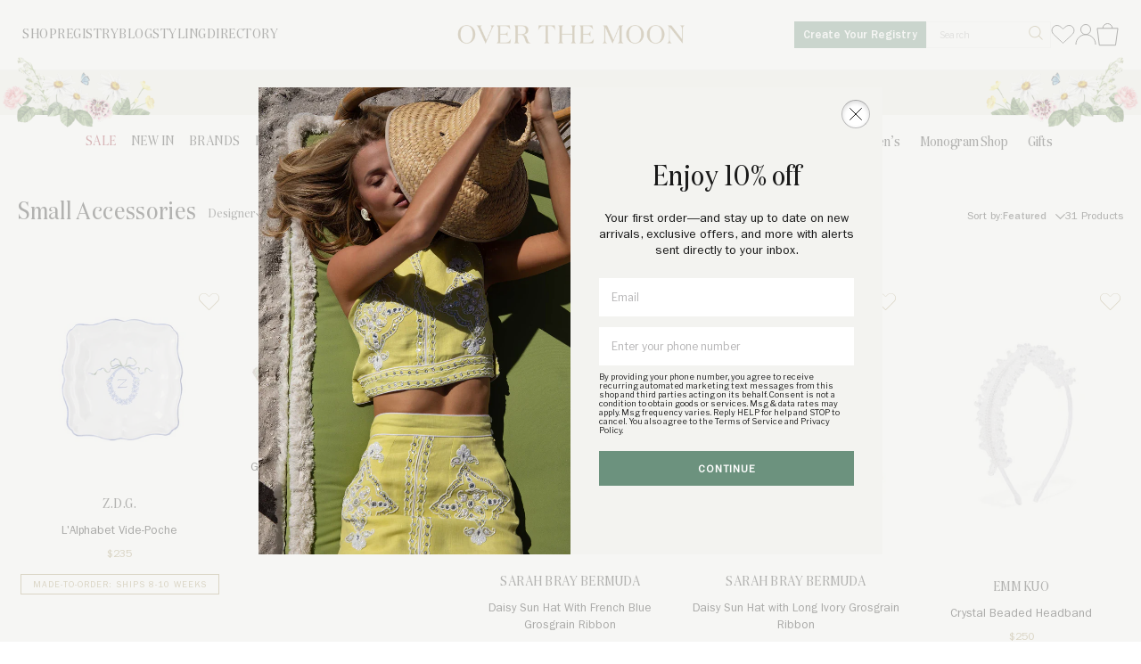

--- FILE ---
content_type: text/html; charset=utf-8
request_url: https://overthemoon.com/collections/accessories_small-accessories/price-200-300
body_size: 56081
content:
<!DOCTYPE html>
<html lang="en">
<head>
	
		<title>Small Accessories | Over The Moon</title>
  	<meta name="description" content="">
  
  <!-- /snippets/social-meta-tags.liquid -->


  <meta property="og:type" content="collection">
  <meta property="og:title" content="Small Accessories">
  
	  <meta property="og:image" content="https://overthemoon.com/cdn/shop/t/11/assets/logo-2@2x.png?v=103291410731898266351686254902">
	  <meta property="og:image:secure_url" content="https://overthemoon.com/cdn/shop/t/11/assets/logo-2@2x.png?v=103291410731898266351686254902">
  
  <meta property="og:description" content="">

<meta property="og:url" content="https://overthemoon.com/collections/accessories_small-accessories/price-200-300">
<meta property="og:site_name" content="Over The Moon">




  <meta name="twitter:card" content="summary">


	<meta name="twitter:title" content="">
  <meta name="twitter:description" content="">
  
  	<meta name="twitter:image" content="https://overthemoon.com/cdn/shopifycloud/storefront/assets/no-image-2048-a2addb12_600x600.gif">
  	<meta name="twitter:image:width" content="600">
		<meta name="twitter:image:height" content="600">
  

  
  
	
  <meta charset="utf-8">
  <meta http-equiv="X-UA-Compatible" content="IE=edge,chrome=1">
  <meta name="turbolinks-visit-control" content="reload">
  <link rel="icon" type="image/png" href="//overthemoon.com/cdn/shop/t/11/assets/favicon.png?v=142675982268831638681686254900">
  <link rel="canonical" href="https://overthemoon.com/collections/accessories_small-accessories/price-200-300">
  <meta name="viewport" content="width=device-width,initial-scale=1">
  <script>window.performance && window.performance.mark && window.performance.mark('shopify.content_for_header.start');</script><meta name="google-site-verification" content="j9BKuuhjz4oW8fYMGTSwH58BnsA5HBkt3ZF7IsX2HUI">
<meta name="google-site-verification" content="-eOli5LqcW9cDIG2ygixsbxmQYR7XERt7H2m2lD9FYw">
<meta name="facebook-domain-verification" content="5lju49z28smfv5gzi2bxzku548h5w0">
<meta id="shopify-digital-wallet" name="shopify-digital-wallet" content="/5889917016/digital_wallets/dialog">
<meta name="shopify-checkout-api-token" content="001ab15ed1b3ba2c113a6aad8b0e8002">
<meta id="in-context-paypal-metadata" data-shop-id="5889917016" data-venmo-supported="false" data-environment="production" data-locale="en_US" data-paypal-v4="true" data-currency="USD">
<link rel="alternate" type="application/atom+xml" title="Feed" href="/collections/accessories_small-accessories/price-200-300.atom" />
<link rel="alternate" type="application/json+oembed" href="https://overthemoon.com/collections/accessories_small-accessories/price-200-300.oembed">
<script async="async" src="/checkouts/internal/preloads.js?locale=en-US"></script>
<link rel="preconnect" href="https://shop.app" crossorigin="anonymous">
<script async="async" src="https://shop.app/checkouts/internal/preloads.js?locale=en-US&shop_id=5889917016" crossorigin="anonymous"></script>
<script id="apple-pay-shop-capabilities" type="application/json">{"shopId":5889917016,"countryCode":"US","currencyCode":"USD","merchantCapabilities":["supports3DS"],"merchantId":"gid:\/\/shopify\/Shop\/5889917016","merchantName":"Over The Moon","requiredBillingContactFields":["postalAddress","email","phone"],"requiredShippingContactFields":["postalAddress","email","phone"],"shippingType":"shipping","supportedNetworks":["visa","masterCard","amex","discover","elo","jcb"],"total":{"type":"pending","label":"Over The Moon","amount":"1.00"},"shopifyPaymentsEnabled":true,"supportsSubscriptions":true}</script>
<script id="shopify-features" type="application/json">{"accessToken":"001ab15ed1b3ba2c113a6aad8b0e8002","betas":["rich-media-storefront-analytics"],"domain":"overthemoon.com","predictiveSearch":true,"shopId":5889917016,"locale":"en"}</script>
<script>var Shopify = Shopify || {};
Shopify.shop = "over-the-moon-dev.myshopify.com";
Shopify.locale = "en";
Shopify.currency = {"active":"USD","rate":"1.0"};
Shopify.country = "US";
Shopify.theme = {"name":"over-the-moon-shop\/master","id":136350662873,"schema_name":"Over The Moon 2020","schema_version":"1.0.0","theme_store_id":null,"role":"main"};
Shopify.theme.handle = "null";
Shopify.theme.style = {"id":null,"handle":null};
Shopify.cdnHost = "overthemoon.com/cdn";
Shopify.routes = Shopify.routes || {};
Shopify.routes.root = "/";</script>
<script type="module">!function(o){(o.Shopify=o.Shopify||{}).modules=!0}(window);</script>
<script>!function(o){function n(){var o=[];function n(){o.push(Array.prototype.slice.apply(arguments))}return n.q=o,n}var t=o.Shopify=o.Shopify||{};t.loadFeatures=n(),t.autoloadFeatures=n()}(window);</script>
<script>
  window.ShopifyPay = window.ShopifyPay || {};
  window.ShopifyPay.apiHost = "shop.app\/pay";
  window.ShopifyPay.redirectState = null;
</script>
<script id="shop-js-analytics" type="application/json">{"pageType":"collection"}</script>
<script defer="defer" async type="module" src="//overthemoon.com/cdn/shopifycloud/shop-js/modules/v2/client.init-shop-cart-sync_BdyHc3Nr.en.esm.js"></script>
<script defer="defer" async type="module" src="//overthemoon.com/cdn/shopifycloud/shop-js/modules/v2/chunk.common_Daul8nwZ.esm.js"></script>
<script type="module">
  await import("//overthemoon.com/cdn/shopifycloud/shop-js/modules/v2/client.init-shop-cart-sync_BdyHc3Nr.en.esm.js");
await import("//overthemoon.com/cdn/shopifycloud/shop-js/modules/v2/chunk.common_Daul8nwZ.esm.js");

  window.Shopify.SignInWithShop?.initShopCartSync?.({"fedCMEnabled":true,"windoidEnabled":true});

</script>
<script>
  window.Shopify = window.Shopify || {};
  if (!window.Shopify.featureAssets) window.Shopify.featureAssets = {};
  window.Shopify.featureAssets['shop-js'] = {"shop-cart-sync":["modules/v2/client.shop-cart-sync_QYOiDySF.en.esm.js","modules/v2/chunk.common_Daul8nwZ.esm.js"],"init-fed-cm":["modules/v2/client.init-fed-cm_DchLp9rc.en.esm.js","modules/v2/chunk.common_Daul8nwZ.esm.js"],"shop-button":["modules/v2/client.shop-button_OV7bAJc5.en.esm.js","modules/v2/chunk.common_Daul8nwZ.esm.js"],"init-windoid":["modules/v2/client.init-windoid_DwxFKQ8e.en.esm.js","modules/v2/chunk.common_Daul8nwZ.esm.js"],"shop-cash-offers":["modules/v2/client.shop-cash-offers_DWtL6Bq3.en.esm.js","modules/v2/chunk.common_Daul8nwZ.esm.js","modules/v2/chunk.modal_CQq8HTM6.esm.js"],"shop-toast-manager":["modules/v2/client.shop-toast-manager_CX9r1SjA.en.esm.js","modules/v2/chunk.common_Daul8nwZ.esm.js"],"init-shop-email-lookup-coordinator":["modules/v2/client.init-shop-email-lookup-coordinator_UhKnw74l.en.esm.js","modules/v2/chunk.common_Daul8nwZ.esm.js"],"pay-button":["modules/v2/client.pay-button_DzxNnLDY.en.esm.js","modules/v2/chunk.common_Daul8nwZ.esm.js"],"avatar":["modules/v2/client.avatar_BTnouDA3.en.esm.js"],"init-shop-cart-sync":["modules/v2/client.init-shop-cart-sync_BdyHc3Nr.en.esm.js","modules/v2/chunk.common_Daul8nwZ.esm.js"],"shop-login-button":["modules/v2/client.shop-login-button_D8B466_1.en.esm.js","modules/v2/chunk.common_Daul8nwZ.esm.js","modules/v2/chunk.modal_CQq8HTM6.esm.js"],"init-customer-accounts-sign-up":["modules/v2/client.init-customer-accounts-sign-up_C8fpPm4i.en.esm.js","modules/v2/client.shop-login-button_D8B466_1.en.esm.js","modules/v2/chunk.common_Daul8nwZ.esm.js","modules/v2/chunk.modal_CQq8HTM6.esm.js"],"init-shop-for-new-customer-accounts":["modules/v2/client.init-shop-for-new-customer-accounts_CVTO0Ztu.en.esm.js","modules/v2/client.shop-login-button_D8B466_1.en.esm.js","modules/v2/chunk.common_Daul8nwZ.esm.js","modules/v2/chunk.modal_CQq8HTM6.esm.js"],"init-customer-accounts":["modules/v2/client.init-customer-accounts_dRgKMfrE.en.esm.js","modules/v2/client.shop-login-button_D8B466_1.en.esm.js","modules/v2/chunk.common_Daul8nwZ.esm.js","modules/v2/chunk.modal_CQq8HTM6.esm.js"],"shop-follow-button":["modules/v2/client.shop-follow-button_CkZpjEct.en.esm.js","modules/v2/chunk.common_Daul8nwZ.esm.js","modules/v2/chunk.modal_CQq8HTM6.esm.js"],"lead-capture":["modules/v2/client.lead-capture_BntHBhfp.en.esm.js","modules/v2/chunk.common_Daul8nwZ.esm.js","modules/v2/chunk.modal_CQq8HTM6.esm.js"],"checkout-modal":["modules/v2/client.checkout-modal_CfxcYbTm.en.esm.js","modules/v2/chunk.common_Daul8nwZ.esm.js","modules/v2/chunk.modal_CQq8HTM6.esm.js"],"shop-login":["modules/v2/client.shop-login_Da4GZ2H6.en.esm.js","modules/v2/chunk.common_Daul8nwZ.esm.js","modules/v2/chunk.modal_CQq8HTM6.esm.js"],"payment-terms":["modules/v2/client.payment-terms_MV4M3zvL.en.esm.js","modules/v2/chunk.common_Daul8nwZ.esm.js","modules/v2/chunk.modal_CQq8HTM6.esm.js"]};
</script>
<script>(function() {
  var isLoaded = false;
  function asyncLoad() {
    if (isLoaded) return;
    isLoaded = true;
    var urls = ["https:\/\/static.shareasale.com\/json\/shopify\/deduplication.js?shop=over-the-moon-dev.myshopify.com","https:\/\/static.shareasale.com\/json\/shopify\/shareasale-tracking.js?sasmid=120868\u0026ssmtid=96195\u0026shop=over-the-moon-dev.myshopify.com"];
    for (var i = 0; i < urls.length; i++) {
      var s = document.createElement('script');
      s.type = 'text/javascript';
      s.async = true;
      s.src = urls[i];
      var x = document.getElementsByTagName('script')[0];
      x.parentNode.insertBefore(s, x);
    }
  };
  if(window.attachEvent) {
    window.attachEvent('onload', asyncLoad);
  } else {
    window.addEventListener('load', asyncLoad, false);
  }
})();</script>
<script id="__st">var __st={"a":5889917016,"offset":-18000,"reqid":"b93372b3-9582-4532-85ab-baff02a5c152-1769013148","pageurl":"overthemoon.com\/collections\/accessories_small-accessories\/price-200-300","u":"17fd8267ede9","p":"collection","rtyp":"collection","rid":186832388184};</script>
<script>window.ShopifyPaypalV4VisibilityTracking = true;</script>
<script id="captcha-bootstrap">!function(){'use strict';const t='contact',e='account',n='new_comment',o=[[t,t],['blogs',n],['comments',n],[t,'customer']],c=[[e,'customer_login'],[e,'guest_login'],[e,'recover_customer_password'],[e,'create_customer']],r=t=>t.map((([t,e])=>`form[action*='/${t}']:not([data-nocaptcha='true']) input[name='form_type'][value='${e}']`)).join(','),a=t=>()=>t?[...document.querySelectorAll(t)].map((t=>t.form)):[];function s(){const t=[...o],e=r(t);return a(e)}const i='password',u='form_key',d=['recaptcha-v3-token','g-recaptcha-response','h-captcha-response',i],f=()=>{try{return window.sessionStorage}catch{return}},m='__shopify_v',_=t=>t.elements[u];function p(t,e,n=!1){try{const o=window.sessionStorage,c=JSON.parse(o.getItem(e)),{data:r}=function(t){const{data:e,action:n}=t;return t[m]||n?{data:e,action:n}:{data:t,action:n}}(c);for(const[e,n]of Object.entries(r))t.elements[e]&&(t.elements[e].value=n);n&&o.removeItem(e)}catch(o){console.error('form repopulation failed',{error:o})}}const l='form_type',E='cptcha';function T(t){t.dataset[E]=!0}const w=window,h=w.document,L='Shopify',v='ce_forms',y='captcha';let A=!1;((t,e)=>{const n=(g='f06e6c50-85a8-45c8-87d0-21a2b65856fe',I='https://cdn.shopify.com/shopifycloud/storefront-forms-hcaptcha/ce_storefront_forms_captcha_hcaptcha.v1.5.2.iife.js',D={infoText:'Protected by hCaptcha',privacyText:'Privacy',termsText:'Terms'},(t,e,n)=>{const o=w[L][v],c=o.bindForm;if(c)return c(t,g,e,D).then(n);var r;o.q.push([[t,g,e,D],n]),r=I,A||(h.body.append(Object.assign(h.createElement('script'),{id:'captcha-provider',async:!0,src:r})),A=!0)});var g,I,D;w[L]=w[L]||{},w[L][v]=w[L][v]||{},w[L][v].q=[],w[L][y]=w[L][y]||{},w[L][y].protect=function(t,e){n(t,void 0,e),T(t)},Object.freeze(w[L][y]),function(t,e,n,w,h,L){const[v,y,A,g]=function(t,e,n){const i=e?o:[],u=t?c:[],d=[...i,...u],f=r(d),m=r(i),_=r(d.filter((([t,e])=>n.includes(e))));return[a(f),a(m),a(_),s()]}(w,h,L),I=t=>{const e=t.target;return e instanceof HTMLFormElement?e:e&&e.form},D=t=>v().includes(t);t.addEventListener('submit',(t=>{const e=I(t);if(!e)return;const n=D(e)&&!e.dataset.hcaptchaBound&&!e.dataset.recaptchaBound,o=_(e),c=g().includes(e)&&(!o||!o.value);(n||c)&&t.preventDefault(),c&&!n&&(function(t){try{if(!f())return;!function(t){const e=f();if(!e)return;const n=_(t);if(!n)return;const o=n.value;o&&e.removeItem(o)}(t);const e=Array.from(Array(32),(()=>Math.random().toString(36)[2])).join('');!function(t,e){_(t)||t.append(Object.assign(document.createElement('input'),{type:'hidden',name:u})),t.elements[u].value=e}(t,e),function(t,e){const n=f();if(!n)return;const o=[...t.querySelectorAll(`input[type='${i}']`)].map((({name:t})=>t)),c=[...d,...o],r={};for(const[a,s]of new FormData(t).entries())c.includes(a)||(r[a]=s);n.setItem(e,JSON.stringify({[m]:1,action:t.action,data:r}))}(t,e)}catch(e){console.error('failed to persist form',e)}}(e),e.submit())}));const S=(t,e)=>{t&&!t.dataset[E]&&(n(t,e.some((e=>e===t))),T(t))};for(const o of['focusin','change'])t.addEventListener(o,(t=>{const e=I(t);D(e)&&S(e,y())}));const B=e.get('form_key'),M=e.get(l),P=B&&M;t.addEventListener('DOMContentLoaded',(()=>{const t=y();if(P)for(const e of t)e.elements[l].value===M&&p(e,B);[...new Set([...A(),...v().filter((t=>'true'===t.dataset.shopifyCaptcha))])].forEach((e=>S(e,t)))}))}(h,new URLSearchParams(w.location.search),n,t,e,['guest_login'])})(!1,!0)}();</script>
<script integrity="sha256-4kQ18oKyAcykRKYeNunJcIwy7WH5gtpwJnB7kiuLZ1E=" data-source-attribution="shopify.loadfeatures" defer="defer" src="//overthemoon.com/cdn/shopifycloud/storefront/assets/storefront/load_feature-a0a9edcb.js" crossorigin="anonymous"></script>
<script crossorigin="anonymous" defer="defer" src="//overthemoon.com/cdn/shopifycloud/storefront/assets/shopify_pay/storefront-65b4c6d7.js?v=20250812"></script>
<script data-source-attribution="shopify.dynamic_checkout.dynamic.init">var Shopify=Shopify||{};Shopify.PaymentButton=Shopify.PaymentButton||{isStorefrontPortableWallets:!0,init:function(){window.Shopify.PaymentButton.init=function(){};var t=document.createElement("script");t.src="https://overthemoon.com/cdn/shopifycloud/portable-wallets/latest/portable-wallets.en.js",t.type="module",document.head.appendChild(t)}};
</script>
<script data-source-attribution="shopify.dynamic_checkout.buyer_consent">
  function portableWalletsHideBuyerConsent(e){var t=document.getElementById("shopify-buyer-consent"),n=document.getElementById("shopify-subscription-policy-button");t&&n&&(t.classList.add("hidden"),t.setAttribute("aria-hidden","true"),n.removeEventListener("click",e))}function portableWalletsShowBuyerConsent(e){var t=document.getElementById("shopify-buyer-consent"),n=document.getElementById("shopify-subscription-policy-button");t&&n&&(t.classList.remove("hidden"),t.removeAttribute("aria-hidden"),n.addEventListener("click",e))}window.Shopify?.PaymentButton&&(window.Shopify.PaymentButton.hideBuyerConsent=portableWalletsHideBuyerConsent,window.Shopify.PaymentButton.showBuyerConsent=portableWalletsShowBuyerConsent);
</script>
<script data-source-attribution="shopify.dynamic_checkout.cart.bootstrap">document.addEventListener("DOMContentLoaded",(function(){function t(){return document.querySelector("shopify-accelerated-checkout-cart, shopify-accelerated-checkout")}if(t())Shopify.PaymentButton.init();else{new MutationObserver((function(e,n){t()&&(Shopify.PaymentButton.init(),n.disconnect())})).observe(document.body,{childList:!0,subtree:!0})}}));
</script>
<link id="shopify-accelerated-checkout-styles" rel="stylesheet" media="screen" href="https://overthemoon.com/cdn/shopifycloud/portable-wallets/latest/accelerated-checkout-backwards-compat.css" crossorigin="anonymous">
<style id="shopify-accelerated-checkout-cart">
        #shopify-buyer-consent {
  margin-top: 1em;
  display: inline-block;
  width: 100%;
}

#shopify-buyer-consent.hidden {
  display: none;
}

#shopify-subscription-policy-button {
  background: none;
  border: none;
  padding: 0;
  text-decoration: underline;
  font-size: inherit;
  cursor: pointer;
}

#shopify-subscription-policy-button::before {
  box-shadow: none;
}

      </style>

<script>window.performance && window.performance.mark && window.performance.mark('shopify.content_for_header.end');</script>
  

<script>window.BOLD = window.BOLD || {};
    window.BOLD.common = window.BOLD.common || {};
    window.BOLD.common.Shopify = window.BOLD.common.Shopify || {};
    window.BOLD.common.Shopify.shop = {
      domain: 'overthemoon.com',
      permanent_domain: 'over-the-moon-dev.myshopify.com',
      url: 'https://overthemoon.com',
      secure_url: 'https://overthemoon.com',
      money_format: "${{amount}}",
      currency: "USD"
    };
    window.BOLD.common.Shopify.customer = {
      id: null,
      tags: null,
    };
    window.BOLD.common.Shopify.cart = {"note":null,"attributes":{},"original_total_price":0,"total_price":0,"total_discount":0,"total_weight":0.0,"item_count":0,"items":[],"requires_shipping":false,"currency":"USD","items_subtotal_price":0,"cart_level_discount_applications":[],"checkout_charge_amount":0};
    window.BOLD.common.template = 'collection';window.BOLD.common.Shopify.formatMoney = function(money, format) {
        function n(t, e) {
            return "undefined" == typeof t ? e : t
        }
        function r(t, e, r, i) {
            if (e = n(e, 2),
                r = n(r, ","),
                i = n(i, "."),
            isNaN(t) || null == t)
                return 0;
            t = (t / 100).toFixed(e);
            var o = t.split(".")
                , a = o[0].replace(/(\d)(?=(\d\d\d)+(?!\d))/g, "$1" + r)
                , s = o[1] ? i + o[1] : "";
            return a + s
        }
        "string" == typeof money && (money = money.replace(".", ""));
        var i = ""
            , o = /\{\{\s*(\w+)\s*\}\}/
            , a = format || window.BOLD.common.Shopify.shop.money_format || window.Shopify.money_format || "$ {{ amount }}";
        switch (a.match(o)[1]) {
            case "amount":
                i = r(money, 2, ",", ".");
                break;
            case "amount_no_decimals":
                i = r(money, 0, ",", ".");
                break;
            case "amount_with_comma_separator":
                i = r(money, 2, ".", ",");
                break;
            case "amount_no_decimals_with_comma_separator":
                i = r(money, 0, ".", ",");
                break;
            case "amount_with_space_separator":
                i = r(money, 2, " ", ",");
                break;
            case "amount_no_decimals_with_space_separator":
                i = r(money, 0, " ", ",");
                break;
            case "amount_with_apostrophe_separator":
                i = r(money, 2, "'", ".");
                break;
        }
        return a.replace(o, i);
    };
    window.BOLD.common.Shopify.saveProduct = function (handle, product) {
      if (typeof handle === 'string' && typeof window.BOLD.common.Shopify.products[handle] === 'undefined') {
        if (typeof product === 'number') {
          window.BOLD.common.Shopify.handles[product] = handle;
          product = { id: product };
        }
        window.BOLD.common.Shopify.products[handle] = product;
      }
    };
    window.BOLD.common.Shopify.saveVariant = function (variant_id, variant) {
      if (typeof variant_id === 'number' && typeof window.BOLD.common.Shopify.variants[variant_id] === 'undefined') {
        window.BOLD.common.Shopify.variants[variant_id] = variant;
      }
    };window.BOLD.common.Shopify.products = window.BOLD.common.Shopify.products || {};
    window.BOLD.common.Shopify.variants = window.BOLD.common.Shopify.variants || {};
    window.BOLD.common.Shopify.handles = window.BOLD.common.Shopify.handles || {};window.BOLD.common.Shopify.saveProduct(null, null);window.BOLD.apps_installed = {} || {};window.BOLD.common.Shopify.saveProduct("lalphabet-vide-poche-cornflower", 7856919838937);window.BOLD.common.Shopify.saveVariant(44278953017561, { product_id: 7856919838937, product_handle: "lalphabet-vide-poche-cornflower", price: 23500, group_id: '', csp_metafield: {}});window.BOLD.common.Shopify.saveVariant(44278953050329, { product_id: 7856919838937, product_handle: "lalphabet-vide-poche-cornflower", price: 23500, group_id: '', csp_metafield: {}});window.BOLD.common.Shopify.saveVariant(44278953083097, { product_id: 7856919838937, product_handle: "lalphabet-vide-poche-cornflower", price: 23500, group_id: '', csp_metafield: {}});window.BOLD.common.Shopify.saveVariant(44278953115865, { product_id: 7856919838937, product_handle: "lalphabet-vide-poche-cornflower", price: 23500, group_id: '', csp_metafield: {}});window.BOLD.common.Shopify.saveVariant(44278953148633, { product_id: 7856919838937, product_handle: "lalphabet-vide-poche-cornflower", price: 23500, group_id: '', csp_metafield: {}});window.BOLD.common.Shopify.saveVariant(44278953181401, { product_id: 7856919838937, product_handle: "lalphabet-vide-poche-cornflower", price: 23500, group_id: '', csp_metafield: {}});window.BOLD.common.Shopify.saveVariant(44278953214169, { product_id: 7856919838937, product_handle: "lalphabet-vide-poche-cornflower", price: 23500, group_id: '', csp_metafield: {}});window.BOLD.common.Shopify.saveVariant(44278953246937, { product_id: 7856919838937, product_handle: "lalphabet-vide-poche-cornflower", price: 23500, group_id: '', csp_metafield: {}});window.BOLD.common.Shopify.saveVariant(44278953279705, { product_id: 7856919838937, product_handle: "lalphabet-vide-poche-cornflower", price: 23500, group_id: '', csp_metafield: {}});window.BOLD.common.Shopify.saveVariant(44278953312473, { product_id: 7856919838937, product_handle: "lalphabet-vide-poche-cornflower", price: 23500, group_id: '', csp_metafield: {}});window.BOLD.common.Shopify.saveVariant(44278953345241, { product_id: 7856919838937, product_handle: "lalphabet-vide-poche-cornflower", price: 23500, group_id: '', csp_metafield: {}});window.BOLD.common.Shopify.saveVariant(44278953378009, { product_id: 7856919838937, product_handle: "lalphabet-vide-poche-cornflower", price: 23500, group_id: '', csp_metafield: {}});window.BOLD.common.Shopify.saveVariant(44278953410777, { product_id: 7856919838937, product_handle: "lalphabet-vide-poche-cornflower", price: 23500, group_id: '', csp_metafield: {}});window.BOLD.common.Shopify.saveVariant(44278953443545, { product_id: 7856919838937, product_handle: "lalphabet-vide-poche-cornflower", price: 23500, group_id: '', csp_metafield: {}});window.BOLD.common.Shopify.saveVariant(44278953476313, { product_id: 7856919838937, product_handle: "lalphabet-vide-poche-cornflower", price: 23500, group_id: '', csp_metafield: {}});window.BOLD.common.Shopify.saveVariant(44278953509081, { product_id: 7856919838937, product_handle: "lalphabet-vide-poche-cornflower", price: 23500, group_id: '', csp_metafield: {}});window.BOLD.common.Shopify.saveVariant(44278953541849, { product_id: 7856919838937, product_handle: "lalphabet-vide-poche-cornflower", price: 23500, group_id: '', csp_metafield: {}});window.BOLD.common.Shopify.saveVariant(44278953574617, { product_id: 7856919838937, product_handle: "lalphabet-vide-poche-cornflower", price: 23500, group_id: '', csp_metafield: {}});window.BOLD.common.Shopify.saveVariant(44278953607385, { product_id: 7856919838937, product_handle: "lalphabet-vide-poche-cornflower", price: 23500, group_id: '', csp_metafield: {}});window.BOLD.common.Shopify.saveVariant(44278953640153, { product_id: 7856919838937, product_handle: "lalphabet-vide-poche-cornflower", price: 23500, group_id: '', csp_metafield: {}});window.BOLD.common.Shopify.saveVariant(44278953672921, { product_id: 7856919838937, product_handle: "lalphabet-vide-poche-cornflower", price: 23500, group_id: '', csp_metafield: {}});window.BOLD.common.Shopify.saveVariant(44278953705689, { product_id: 7856919838937, product_handle: "lalphabet-vide-poche-cornflower", price: 23500, group_id: '', csp_metafield: {}});window.BOLD.common.Shopify.saveVariant(44278953738457, { product_id: 7856919838937, product_handle: "lalphabet-vide-poche-cornflower", price: 23500, group_id: '', csp_metafield: {}});window.BOLD.common.Shopify.saveVariant(44278953771225, { product_id: 7856919838937, product_handle: "lalphabet-vide-poche-cornflower", price: 23500, group_id: '', csp_metafield: {}});window.BOLD.common.Shopify.saveVariant(44278953803993, { product_id: 7856919838937, product_handle: "lalphabet-vide-poche-cornflower", price: 23500, group_id: '', csp_metafield: {}});window.BOLD.common.Shopify.saveVariant(44278953836761, { product_id: 7856919838937, product_handle: "lalphabet-vide-poche-cornflower", price: 23500, group_id: '', csp_metafield: {}});window.BOLD.common.Shopify.saveVariant(44278953869529, { product_id: 7856919838937, product_handle: "lalphabet-vide-poche-cornflower", price: 23500, group_id: '', csp_metafield: {}});window.BOLD.common.Shopify.saveVariant(44278953902297, { product_id: 7856919838937, product_handle: "lalphabet-vide-poche-cornflower", price: 23500, group_id: '', csp_metafield: {}});window.BOLD.common.Shopify.saveVariant(44278953935065, { product_id: 7856919838937, product_handle: "lalphabet-vide-poche-cornflower", price: 23500, group_id: '', csp_metafield: {}});window.BOLD.common.Shopify.saveVariant(44278953967833, { product_id: 7856919838937, product_handle: "lalphabet-vide-poche-cornflower", price: 23500, group_id: '', csp_metafield: {}});window.BOLD.common.Shopify.saveVariant(44278954000601, { product_id: 7856919838937, product_handle: "lalphabet-vide-poche-cornflower", price: 23500, group_id: '', csp_metafield: {}});window.BOLD.common.Shopify.saveVariant(44278954033369, { product_id: 7856919838937, product_handle: "lalphabet-vide-poche-cornflower", price: 23500, group_id: '', csp_metafield: {}});window.BOLD.common.Shopify.saveVariant(44278954066137, { product_id: 7856919838937, product_handle: "lalphabet-vide-poche-cornflower", price: 23500, group_id: '', csp_metafield: {}});window.BOLD.common.Shopify.saveVariant(44278954098905, { product_id: 7856919838937, product_handle: "lalphabet-vide-poche-cornflower", price: 23500, group_id: '', csp_metafield: {}});window.BOLD.common.Shopify.saveVariant(44278954131673, { product_id: 7856919838937, product_handle: "lalphabet-vide-poche-cornflower", price: 23500, group_id: '', csp_metafield: {}});window.BOLD.common.Shopify.saveVariant(44278954164441, { product_id: 7856919838937, product_handle: "lalphabet-vide-poche-cornflower", price: 23500, group_id: '', csp_metafield: {}});window.BOLD.common.Shopify.saveVariant(44278954197209, { product_id: 7856919838937, product_handle: "lalphabet-vide-poche-cornflower", price: 23500, group_id: '', csp_metafield: {}});window.BOLD.common.Shopify.saveVariant(44278954229977, { product_id: 7856919838937, product_handle: "lalphabet-vide-poche-cornflower", price: 23500, group_id: '', csp_metafield: {}});window.BOLD.common.Shopify.saveVariant(44278954262745, { product_id: 7856919838937, product_handle: "lalphabet-vide-poche-cornflower", price: 23500, group_id: '', csp_metafield: {}});window.BOLD.common.Shopify.saveVariant(44278954295513, { product_id: 7856919838937, product_handle: "lalphabet-vide-poche-cornflower", price: 23500, group_id: '', csp_metafield: {}});window.BOLD.common.Shopify.saveVariant(44278954328281, { product_id: 7856919838937, product_handle: "lalphabet-vide-poche-cornflower", price: 23500, group_id: '', csp_metafield: {}});window.BOLD.common.Shopify.saveVariant(44278954361049, { product_id: 7856919838937, product_handle: "lalphabet-vide-poche-cornflower", price: 23500, group_id: '', csp_metafield: {}});window.BOLD.common.Shopify.saveVariant(44278954393817, { product_id: 7856919838937, product_handle: "lalphabet-vide-poche-cornflower", price: 23500, group_id: '', csp_metafield: {}});window.BOLD.common.Shopify.saveVariant(44278954426585, { product_id: 7856919838937, product_handle: "lalphabet-vide-poche-cornflower", price: 23500, group_id: '', csp_metafield: {}});window.BOLD.common.Shopify.saveVariant(44278954459353, { product_id: 7856919838937, product_handle: "lalphabet-vide-poche-cornflower", price: 23500, group_id: '', csp_metafield: {}});window.BOLD.common.Shopify.saveVariant(44278954492121, { product_id: 7856919838937, product_handle: "lalphabet-vide-poche-cornflower", price: 23500, group_id: '', csp_metafield: {}});window.BOLD.common.Shopify.saveVariant(44278954524889, { product_id: 7856919838937, product_handle: "lalphabet-vide-poche-cornflower", price: 23500, group_id: '', csp_metafield: {}});window.BOLD.common.Shopify.saveVariant(44278954557657, { product_id: 7856919838937, product_handle: "lalphabet-vide-poche-cornflower", price: 23500, group_id: '', csp_metafield: {}});window.BOLD.common.Shopify.saveVariant(44278954590425, { product_id: 7856919838937, product_handle: "lalphabet-vide-poche-cornflower", price: 23500, group_id: '', csp_metafield: {}});window.BOLD.common.Shopify.saveVariant(44278954623193, { product_id: 7856919838937, product_handle: "lalphabet-vide-poche-cornflower", price: 23500, group_id: '', csp_metafield: {}});window.BOLD.common.Shopify.saveProduct("geranium-pastel-floral", 8291843309785);window.BOLD.common.Shopify.saveVariant(44106767040729, { product_id: 8291843309785, product_handle: "geranium-pastel-floral", price: 20000, group_id: '', csp_metafield: {}});window.BOLD.common.Shopify.saveProduct("daisy-sun-hat-french-blue-ribbon", 8291843211481);window.BOLD.common.Shopify.saveVariant(44106766942425, { product_id: 8291843211481, product_handle: "daisy-sun-hat-french-blue-ribbon", price: 20000, group_id: '', csp_metafield: {}});window.BOLD.common.Shopify.saveProduct("daisy-sun-hat-ivory-grosgrain-ribbon", 8311774511321);window.BOLD.common.Shopify.saveVariant(44145444028633, { product_id: 8311774511321, product_handle: "daisy-sun-hat-ivory-grosgrain-ribbon", price: 20000, group_id: '', csp_metafield: {}});window.BOLD.common.Shopify.saveProduct("crystal-beaded-headband", 8542249910489);window.BOLD.common.Shopify.saveVariant(44699586822361, { product_id: 8542249910489, product_handle: "crystal-beaded-headband", price: 25000, group_id: '', csp_metafield: {}});window.BOLD.common.Shopify.saveProduct("aviator-hat-in-tan-and-cream", 8251090272473);window.BOLD.common.Shopify.saveVariant(44041206137049, { product_id: 8251090272473, product_handle: "aviator-hat-in-tan-and-cream", price: 24500, group_id: '', csp_metafield: {}});window.BOLD.common.Shopify.saveProduct("aviator-hat-in-pink", 8251089944793);window.BOLD.common.Shopify.saveVariant(44041205809369, { product_id: 8251089944793, product_handle: "aviator-hat-in-pink", price: 24500, group_id: '', csp_metafield: {}});window.BOLD.common.Shopify.saveProduct("violet-bobby-pins", 7918869381337);window.BOLD.common.Shopify.saveVariant(43425120518361, { product_id: 7918869381337, product_handle: "violet-bobby-pins", price: 27800, group_id: '', csp_metafield: {}});window.BOLD.common.Shopify.saveProduct("voilette-headband", 4743896006744);window.BOLD.common.Shopify.saveVariant(33304233345112, { product_id: 4743896006744, product_handle: "voilette-headband", price: 28200, group_id: '', csp_metafield: {}});window.BOLD.common.Shopify.saveVariant(33304233410648, { product_id: 4743896006744, product_handle: "voilette-headband", price: 28200, group_id: '', csp_metafield: {}});window.BOLD.common.Shopify.saveProduct("leaves-and-spiral-arabesque-comb", 4737166540888);window.BOLD.common.Shopify.saveVariant(40346772701378, { product_id: 4737166540888, product_handle: "leaves-and-spiral-arabesque-comb", price: 26000, group_id: '', csp_metafield: {}});window.BOLD.common.Shopify.saveProduct("leaves-arabesque-hairpin", 4737166508120);window.BOLD.common.Shopify.saveVariant(40346772766914, { product_id: 4737166508120, product_handle: "leaves-arabesque-hairpin", price: 24000, group_id: '', csp_metafield: {}});window.BOLD.common.Shopify.saveProduct("birdie-brooch", 8461823181017);window.BOLD.common.Shopify.saveVariant(44467398050009, { product_id: 8461823181017, product_handle: "birdie-brooch", price: 22000, group_id: '', csp_metafield: {}});window.BOLD.common.Shopify.saveVariant(44467398082777, { product_id: 8461823181017, product_handle: "birdie-brooch", price: 22000, group_id: '', csp_metafield: {}});window.BOLD.common.Shopify.saveProduct("brooklyn-belt", 8461823246553);window.BOLD.common.Shopify.saveVariant(44467398574297, { product_id: 8461823246553, product_handle: "brooklyn-belt", price: 29800, group_id: '', csp_metafield: {}});window.BOLD.common.Shopify.saveProduct("donna-bow-barrette", 7579253342425);window.BOLD.common.Shopify.saveVariant(42550370697433, { product_id: 7579253342425, product_handle: "donna-bow-barrette", price: 26500, group_id: '', csp_metafield: {}});window.BOLD.common.Shopify.saveProduct("sam-hat-in-coquina", 8908083527897);window.BOLD.common.Shopify.saveVariant(45597864526041, { product_id: 8908083527897, product_handle: "sam-hat-in-coquina", price: 22500, group_id: '', csp_metafield: {}});window.BOLD.common.Shopify.saveProduct("large-jardinia-hairpins", 8211796459737);window.BOLD.common.Shopify.saveVariant(43985801117913, { product_id: 8211796459737, product_handle: "large-jardinia-hairpins", price: 29800, group_id: '', csp_metafield: {}});window.BOLD.common.Shopify.saveProduct("small-jardinia-hairpins", 4743898497112);window.BOLD.common.Shopify.saveVariant(33304239702104, { product_id: 4743898497112, product_handle: "small-jardinia-hairpins", price: 26800, group_id: '', csp_metafield: {}});window.BOLD.common.Shopify.saveProduct("tori-voilette-headband", 7918875902169);window.BOLD.common.Shopify.saveVariant(43425133527257, { product_id: 7918875902169, product_handle: "tori-voilette-headband", price: 29800, group_id: '', csp_metafield: {}});window.BOLD.common.Shopify.saveProduct("slim-credit-card-case-no-204-crocodile-leather", 8224631750873);window.BOLD.common.Shopify.saveVariant(44006230753497, { product_id: 8224631750873, product_handle: "slim-credit-card-case-no-204-crocodile-leather", price: 29500, group_id: '', csp_metafield: {}});window.BOLD.common.Shopify.saveVariant(44006230786265, { product_id: 8224631750873, product_handle: "slim-credit-card-case-no-204-crocodile-leather", price: 29500, group_id: '', csp_metafield: {}});window.BOLD.common.Shopify.saveVariant(44006230819033, { product_id: 8224631750873, product_handle: "slim-credit-card-case-no-204-crocodile-leather", price: 29500, group_id: '', csp_metafield: {}});window.BOLD.common.Shopify.saveProduct("hard-sunglass-case-no-251-vintage-leather", 8224623427801);window.BOLD.common.Shopify.saveVariant(44006224101593, { product_id: 8224623427801, product_handle: "hard-sunglass-case-no-251-vintage-leather", price: 22500, group_id: '', csp_metafield: {}});window.BOLD.common.Shopify.saveVariant(44006224134361, { product_id: 8224623427801, product_handle: "hard-sunglass-case-no-251-vintage-leather", price: 22500, group_id: '', csp_metafield: {}});window.BOLD.common.Shopify.saveVariant(44006224167129, { product_id: 8224623427801, product_handle: "hard-sunglass-case-no-251-vintage-leather", price: 22500, group_id: '', csp_metafield: {}});window.BOLD.common.Shopify.saveProduct("card-case-tumbled-grain-acorn", 9269804466393);window.BOLD.common.Shopify.saveVariant(46857331900633, { product_id: 9269804466393, product_handle: "card-case-tumbled-grain-acorn", price: 26000, group_id: '', csp_metafield: {}});window.BOLD.common.Shopify.saveProduct("card-case-tumbled-grain-chocolate", 9269804335321);window.BOLD.common.Shopify.saveVariant(46857331736793, { product_id: 9269804335321, product_handle: "card-case-tumbled-grain-chocolate", price: 26000, group_id: '', csp_metafield: {}});window.BOLD.common.Shopify.saveProduct("card-case-tumbled-grain-black", 9269804531929);window.BOLD.common.Shopify.saveVariant(46857331966169, { product_id: 9269804531929, product_handle: "card-case-tumbled-grain-black", price: 26000, group_id: '', csp_metafield: {}});window.BOLD.common.Shopify.saveProduct("maverick-coffee", 9316422811865);window.BOLD.common.Shopify.saveVariant(47324095676633, { product_id: 9316422811865, product_handle: "maverick-coffee", price: 29400, group_id: '', csp_metafield: {}});window.BOLD.common.Shopify.saveVariant(47324095709401, { product_id: 9316422811865, product_handle: "maverick-coffee", price: 29400, group_id: '', csp_metafield: {}});window.BOLD.common.Shopify.saveProduct("gardenia-taupe", 9316423139545);window.BOLD.common.Shopify.saveVariant(47324096594137, { product_id: 9316423139545, product_handle: "gardenia-taupe", price: 28400, group_id: '', csp_metafield: {}});window.BOLD.common.Shopify.saveVariant(47324096626905, { product_id: 9316423139545, product_handle: "gardenia-taupe", price: 28400, group_id: '', csp_metafield: {}});window.BOLD.common.Shopify.saveVariant(47324096659673, { product_id: 9316423139545, product_handle: "gardenia-taupe", price: 28400, group_id: '', csp_metafield: {}});window.BOLD.common.Shopify.saveProduct("gardenia-ivory", 9316422779097);window.BOLD.common.Shopify.saveVariant(47324095578329, { product_id: 9316422779097, product_handle: "gardenia-ivory", price: 29400, group_id: '', csp_metafield: {}});window.BOLD.common.Shopify.saveVariant(47324095611097, { product_id: 9316422779097, product_handle: "gardenia-ivory", price: 29400, group_id: '', csp_metafield: {}});window.BOLD.common.Shopify.saveVariant(47324095643865, { product_id: 9316422779097, product_handle: "gardenia-ivory", price: 29400, group_id: '', csp_metafield: {}});window.BOLD.common.Shopify.saveProduct("the-small-zip-wallet-deep-red", 9314428190937);window.BOLD.common.Shopify.saveVariant(47316242563289, { product_id: 9314428190937, product_handle: "the-small-zip-wallet-deep-red", price: 25000, group_id: '', csp_metafield: {}});window.BOLD.common.Shopify.saveProduct("gardenia-cocoa", 9316423106777);window.BOLD.common.Shopify.saveVariant(47324096495833, { product_id: 9316423106777, product_handle: "gardenia-cocoa", price: 28400, group_id: '', csp_metafield: {}});window.BOLD.common.Shopify.saveVariant(47324096528601, { product_id: 9316423106777, product_handle: "gardenia-cocoa", price: 28400, group_id: '', csp_metafield: {}});window.BOLD.common.Shopify.saveVariant(47324096561369, { product_id: 9316423106777, product_handle: "gardenia-cocoa", price: 28400, group_id: '', csp_metafield: {}});window.BOLD.common.Shopify.saveProduct("perla-bobby-pin-set", 7918869217497);window.BOLD.common.Shopify.saveVariant(43425120288985, { product_id: 7918869217497, product_handle: "perla-bobby-pin-set", price: 22500, group_id: '', csp_metafield: {}});window.BOLD.common.Shopify.saveProduct("zinnia-bobby-pin-set", 7579246395609);window.BOLD.common.Shopify.saveVariant(42550357295321, { product_id: 7579246395609, product_handle: "zinnia-bobby-pin-set", price: 32500, group_id: '', csp_metafield: {}});window.BOLD.common.Shopify.saveProduct("classic-wallet-no-101-vintage-leather", 8224604455129);window.BOLD.common.Shopify.saveVariant(44006206079193, { product_id: 8224604455129, product_handle: "classic-wallet-no-101-vintage-leather", price: 27500, group_id: '', csp_metafield: {}});window.BOLD.common.Shopify.saveVariant(44006206111961, { product_id: 8224604455129, product_handle: "classic-wallet-no-101-vintage-leather", price: 27500, group_id: '', csp_metafield: {}});window.BOLD.common.Shopify.saveVariant(44006206144729, { product_id: 8224604455129, product_handle: "classic-wallet-no-101-vintage-leather", price: 27500, group_id: '', csp_metafield: {}});window.BOLD.common.Shopify.saveVariant(44006206177497, { product_id: 8224604455129, product_handle: "classic-wallet-no-101-vintage-leather", price: 27500, group_id: '', csp_metafield: {}});window.BOLD.common.Shopify.metafields = window.BOLD.common.Shopify.metafields || {};window.BOLD.common.Shopify.metafields["bold_rp"] = {};window.BOLD.common.Shopify.metafields["bold_csp_defaults"] = {};window.BOLD.common.cacheParams = window.BOLD.common.cacheParams || {};
</script><script>
	window.BOLD.common.cacheParams.options = 1768489557;
</script>
<link href="//overthemoon.com/cdn/shop/t/11/assets/bold-options.css?v=5106782842388652201701235477" rel="stylesheet" type="text/css" media="all" />
<script defer src="https://options.shopapps.site/js/options.js"></script><link href="https://fonts.googleapis.com/css2?family=Libre+Franklin&display=swap" rel="stylesheet">
  <link href="//overthemoon.com/cdn/shop/t/11/assets/application.scss.css?v=138468919346539909931768937315" rel="stylesheet" type="text/css" media="all" />
  <link href="//overthemoon.com/cdn/shop/t/11/assets/typography.css?v=180708149919822245571768818227" rel="stylesheet" type="text/css" media="all" />
  <link href="//overthemoon.com/cdn/shop/t/11/assets/custom.css?v=89489735116430076361768918222" rel="stylesheet" type="text/css" media="all" />
  
  
  
  <link href="//overthemoon.com/cdn/shop/t/11/assets/dream-registry.css?v=148398722527693554241755765092" rel="stylesheet" type="text/css" media="all" />
  
  <script type="text/javascript">
  	
  		var customer_logged_in = false;
  		var customer_id = null;
  	
  	
  		is_app_page = false;
  	
  	
  		is_registry_app_page = false; 
  	
  	
  		is_wishlist_app_page = false; 
  	
  </script>
  <script src="//overthemoon.com/cdn/shop/t/11/assets/application.js?v=17295419678624802251768937313" type="text/javascript"></script>

  
    <script type="text/javascript">
      // Deletes All Cart Attributes/Notes
      $.ajax({
        type: "GET",
        url: '/cart.js',
        dataType: 'json',
        success: function(resp) { 
          var nullHash = {};
          for ([key, value] of Object.entries(resp.attributes)) {    
            nullHash[key] = null;
          }
          $.ajax({
            type: "POST",
            url: '/cart/update.js',
            data: {attributes:nullHash,note:''},
            dataType: 'json'
          });
        }
      });	
    </script>
  

  <script async>
    window.isMobile = function() {
      let check = false;
      (function(a){if(/(android|bb\d+|meego).+mobile|avantgo|bada\/|blackberry|blazer|compal|elaine|fennec|hiptop|iemobile|ip(hone|od)|iris|kindle|lge |maemo|midp|mmp|mobile.+firefox|netfront|opera m(ob|in)i|palm( os)?|phone|p(ixi|re)\/|plucker|pocket|psp|series(4|6)0|symbian|treo|up\.(browser|link)|vodafone|wap|windows ce|xda|xiino/i.test(a)||/1207|6310|6590|3gso|4thp|50[1-6]i|770s|802s|a wa|abac|ac(er|oo|s\-)|ai(ko|rn)|al(av|ca|co)|amoi|an(ex|ny|yw)|aptu|ar(ch|go)|as(te|us)|attw|au(di|\-m|r |s )|avan|be(ck|ll|nq)|bi(lb|rd)|bl(ac|az)|br(e|v)w|bumb|bw\-(n|u)|c55\/|capi|ccwa|cdm\-|cell|chtm|cldc|cmd\-|co(mp|nd)|craw|da(it|ll|ng)|dbte|dc\-s|devi|dica|dmob|do(c|p)o|ds(12|\-d)|el(49|ai)|em(l2|ul)|er(ic|k0)|esl8|ez([4-7]0|os|wa|ze)|fetc|fly(\-|_)|g1 u|g560|gene|gf\-5|g\-mo|go(\.w|od)|gr(ad|un)|haie|hcit|hd\-(m|p|t)|hei\-|hi(pt|ta)|hp( i|ip)|hs\-c|ht(c(\-| |_|a|g|p|s|t)|tp)|hu(aw|tc)|i\-(20|go|ma)|i230|iac( |\-|\/)|ibro|idea|ig01|ikom|im1k|inno|ipaq|iris|ja(t|v)a|jbro|jemu|jigs|kddi|keji|kgt( |\/)|klon|kpt |kwc\-|kyo(c|k)|le(no|xi)|lg( g|\/(k|l|u)|50|54|\-[a-w])|libw|lynx|m1\-w|m3ga|m50\/|ma(te|ui|xo)|mc(01|21|ca)|m\-cr|me(rc|ri)|mi(o8|oa|ts)|mmef|mo(01|02|bi|de|do|t(\-| |o|v)|zz)|mt(50|p1|v )|mwbp|mywa|n10[0-2]|n20[2-3]|n30(0|2)|n50(0|2|5)|n7(0(0|1)|10)|ne((c|m)\-|on|tf|wf|wg|wt)|nok(6|i)|nzph|o2im|op(ti|wv)|oran|owg1|p800|pan(a|d|t)|pdxg|pg(13|\-([1-8]|c))|phil|pire|pl(ay|uc)|pn\-2|po(ck|rt|se)|prox|psio|pt\-g|qa\-a|qc(07|12|21|32|60|\-[2-7]|i\-)|qtek|r380|r600|raks|rim9|ro(ve|zo)|s55\/|sa(ge|ma|mm|ms|ny|va)|sc(01|h\-|oo|p\-)|sdk\/|se(c(\-|0|1)|47|mc|nd|ri)|sgh\-|shar|sie(\-|m)|sk\-0|sl(45|id)|sm(al|ar|b3|it|t5)|so(ft|ny)|sp(01|h\-|v\-|v )|sy(01|mb)|t2(18|50)|t6(00|10|18)|ta(gt|lk)|tcl\-|tdg\-|tel(i|m)|tim\-|t\-mo|to(pl|sh)|ts(70|m\-|m3|m5)|tx\-9|up(\.b|g1|si)|utst|v400|v750|veri|vi(rg|te)|vk(40|5[0-3]|\-v)|vm40|voda|vulc|vx(52|53|60|61|70|80|81|83|85|98)|w3c(\-| )|webc|whit|wi(g |nc|nw)|wmlb|wonu|x700|yas\-|your|zeto|zte\-/i.test(a.substr(0,4))) check = true;})(navigator.userAgent||navigator.vendor||window.opera);
      return check;
    };  
    if(navigator.maxTouchPoints > 1 || window.isMobile()){
      $("html").addClass("touchpoints")
    }     

    function getKeyByValue(object, value) {
        for (let prop in object) {
            if (object.hasOwnProperty(prop)) {
                if (object[prop] === value)
                    return prop;
            }
        }
    }    

  /**
   * Waits for variable to exist
   * @param  {object}   name   Variable that you're waiting for
   * @param  {function} callback  Function that runs after variable has been found
   */
   const whenReady = (name, callback) => {
    var interval = 10; // ms
    window.setTimeout(function () {
      if (window[name]) {
        callback(window[name]);
      } else {
        whenReady(name, callback);
      }
    }, interval);
  };    

  
  function getCookie(name) {
    var v = document.cookie.match('(^|;) ?' + name + '=([^;]*)(;|$)');
    return v ? v[2] : null;
  }
  function setCookie(name, value, days) {
    var d = new Date;
    d.setTime(d.getTime() + 24*60*60*1000*days);
    document.cookie = name + "=" + value + ";path=/;expires=" + d.toGMTString();
  }
  function deleteCookie(name) { setCookie(name, '', -1); }

  // deleteCookie("klaviyo-popup")  

  /**
  * Watches an element and does something on class change
  * @example 
  * 
  * 
    let targetNode = document.getElementById('test')

    function workOnClassAdd() {
        alert("I'm triggered when the class is added")
    }

    function workOnClassRemoval() {
        alert("I'm triggered when the class is removed")
    }

    // watch for a specific class change
    let classWatcher = new ClassWatcher(targetNode, 'trigger', workOnClassAdd, workOnClassRemoval)

    // tests:
    targetNode.classList.add('trigger') // triggers workOnClassAdd callback
    targetNode.classList.add('trigger') // won't trigger (class is already exist)
    targetNode.classList.add('another-class') // won't trigger (class is not watched)
    targetNode.classList.remove('trigger') // triggers workOnClassRemoval callback
    targetNode.classList.remove('trigger') // won't trigger (class was already removed)
    targetNode.setAttribute('disabled', true) // won't trigger (the class is unchanged)
  *
  * 
  */

  class ClassWatcher {

    constructor(targetNode, classToWatch, classAddedCallback, classRemovedCallback) {
        this.targetNode = targetNode
        this.classToWatch = classToWatch
        this.classAddedCallback = classAddedCallback
        this.classRemovedCallback = classRemovedCallback
        this.observer = null
        this.lastClassState = targetNode.classList.contains(this.classToWatch)

        this.init()
    }

    init() {
        this.observer = new MutationObserver(this.mutationCallback)
        this.observe()
    }

    observe() {
        this.observer.observe(this.targetNode, { attributes: true })
    }

    disconnect() {
        this.observer.disconnect()
    }

    mutationCallback = mutationsList => {
        for(let mutation of mutationsList) {
            if (mutation.type === 'attributes' && mutation.attributeName === 'class') {
                let currentClassState = mutation.target.classList.contains(this.classToWatch)
                if(this.lastClassState !== currentClassState) {
                    this.lastClassState = currentClassState
                    if(currentClassState) {
                        this.classAddedCallback()
                    }
                    else {
                        this.classRemovedCallback()
                    }
                }
            }
        }
    }
  }  

  // Object to hold active focus traps
  const traps = {};

  /**
  * Check if an element is visible considering its ancestors.
  * @param {HTMLElement} element - The element to check.
  * @returns {boolean} - True if the element is visible, false otherwise.
  */
  const isVisible = (element) => {
      // If the element itself is not in the document, return false
      if (!element || element.nodeType !== Node.ELEMENT_NODE) {
          return false;
      }

      // Check the visibility of the element itself
      const style = getComputedStyle(element);
      if (style.display === 'none' || style.visibility === 'hidden' || style.opacity === '0') {
          return false;
      }

      // Check parent elements recursively
      const parent = element.parentElement;
      if (parent) {
          return isVisible(parent); // Recursively check the parent
      }

      return true; // Reached the topmost parent without finding hidden elements
  };

  /**
  * Trap focus within a given container element.
  * @param {HTMLElement} container - The element within which to trap focus.
  * @example trap(document.getElementById('myModal'));
  * // Call untrap(myModal) to disable focus trapping when done.
  */
  const trap = (container, closeCallback) => {
      // If there's already a trap for the container, do nothing
      if (traps[container]) {
          return;
      }

      // Select all focusable elements within the container and filter out hidden ones
      const focusableElements = Array.from(container.querySelectorAll(
          'a[href]:not([tabindex="-1"]), ' + // Links
          'area[href]:not([tabindex="-1"]), ' + // Area links
          'input:not([disabled]):not([tabindex="-1"]), ' + // Input fields
          'select:not([disabled]):not([tabindex="-1"]), ' + // Select dropdowns
          'textarea:not([disabled]):not([tabindex="-1"]), ' + // Text area
          'button:not([disabled]):not([tabindex="-1"]), ' + // Buttons
          'iframe, ' + // Iframes
          'video[controls], ' + // Video with controls
          'audio[controls], ' + // Audio with controls
          'summary, ' + // Summary element for details
          '[contenteditable]:not([tabindex="-1"]), ' + // ContentEditable elements
          '*[tabindex]:not([tabindex="-1"]), ' + // Elements with tabindex
          'details[open], ' + // Open details element
          'time[datetime], ' + // Time element can be focusable in some contexts
          'dialog' // Dialog elements (HTML5)
      )).filter(isVisible);    

      // Handle case if there are no focusable elements
      if (focusableElements.length === 0) {
          console.warn("No focusable elements found in the trap container.");
          return;
      }

      // console.log(focusableElements)

      const firstElement = focusableElements[0];
      const lastElement = focusableElements[focusableElements.length - 1];

      // Function to handle keydown event for trapping focus
      const handleKeydown = (event) => {
          // Check if the Tab key is pressed
          if (event.key === 'Tab') {
              // If Shift + Tab, move focus backwards
              if (event.shiftKey) {
                  // If the first element is focused, focus the last element
                  if (document.activeElement === firstElement) {
                      event.preventDefault(); // Prevent default focus action
                      lastElement.focus(); // Focus the last element
                  }
              } else { // If just Tab, move focus forwards
                  // If the last element is focused, focus the first element
                  if (document.activeElement === lastElement) {
                      event.preventDefault(); // Prevent default focus action
                      firstElement.focus(); // Focus the first element
                  }
              }
          }

          // Allow closing modal with Escape key
          if (event.key === 'Escape' && closeCallback !== undefined) {
              // Implement close logic here or call untrap
              untrap(container); // Call untrap to release focus trapping
              closeCallback();
          }
          
      };

      // Add event listener for keydown to the container
      container.addEventListener('keydown', handleKeydown);

      // Focus the first element when the modal is opened
      const focusOnOpen = () => {
          firstElement.focus(); // Focus on the first focusable element
      };

      focusOnOpen(); // Call immediately to ensure focus on open

      // Store the event listener and container in the traps object
      traps[container] = handleKeydown; // Save the listener for later reference
  };

  /**
  * Untrap focus in the given container element.
  * @param {HTMLElement} container - The element from which to remove focus trapping.
  * @example untrap(document.getElementById('myModal'));
  */
  const untrap = (container) => {
      // Get the associated keydown handler for the container
      const handleKeydown = traps[container];
      if (handleKeydown) {
          container.removeEventListener('keydown', handleKeydown); // Remove the listener
          delete traps[container]; // Remove the entry from the traps object
      }
  };


  window.trapFocus = {};
  window.trapFocus.trap = trap;
  window.trapFocus.untrap = untrap;  

</script>  
  
  <script
    src="https://js.sentry-cdn.com/8b4e1b9ee074251b38a2f9923fb39825.min.js"
    crossorigin="anonymous"
  ></script>

  
  
<!-- BEGIN app block: shopify://apps/microsoft-clarity/blocks/clarity_js/31c3d126-8116-4b4a-8ba1-baeda7c4aeea -->
<script type="text/javascript">
  (function (c, l, a, r, i, t, y) {
    c[a] = c[a] || function () { (c[a].q = c[a].q || []).push(arguments); };
    t = l.createElement(r); t.async = 1; t.src = "https://www.clarity.ms/tag/" + i + "?ref=shopify";
    y = l.getElementsByTagName(r)[0]; y.parentNode.insertBefore(t, y);

    c.Shopify.loadFeatures([{ name: "consent-tracking-api", version: "0.1" }], error => {
      if (error) {
        console.error("Error loading Shopify features:", error);
        return;
      }

      c[a]('consentv2', {
        ad_Storage: c.Shopify.customerPrivacy.marketingAllowed() ? "granted" : "denied",
        analytics_Storage: c.Shopify.customerPrivacy.analyticsProcessingAllowed() ? "granted" : "denied",
      });
    });

    l.addEventListener("visitorConsentCollected", function (e) {
      c[a]('consentv2', {
        ad_Storage: e.detail.marketingAllowed ? "granted" : "denied",
        analytics_Storage: e.detail.analyticsAllowed ? "granted" : "denied",
      });
    });
  })(window, document, "clarity", "script", "i5ghrglb4g");
</script>



<!-- END app block --><!-- BEGIN app block: shopify://apps/klaviyo-email-marketing-sms/blocks/klaviyo-onsite-embed/2632fe16-c075-4321-a88b-50b567f42507 -->












  <script async src="https://static.klaviyo.com/onsite/js/Sij575/klaviyo.js?company_id=Sij575"></script>
  <script>!function(){if(!window.klaviyo){window._klOnsite=window._klOnsite||[];try{window.klaviyo=new Proxy({},{get:function(n,i){return"push"===i?function(){var n;(n=window._klOnsite).push.apply(n,arguments)}:function(){for(var n=arguments.length,o=new Array(n),w=0;w<n;w++)o[w]=arguments[w];var t="function"==typeof o[o.length-1]?o.pop():void 0,e=new Promise((function(n){window._klOnsite.push([i].concat(o,[function(i){t&&t(i),n(i)}]))}));return e}}})}catch(n){window.klaviyo=window.klaviyo||[],window.klaviyo.push=function(){var n;(n=window._klOnsite).push.apply(n,arguments)}}}}();</script>

  




  <script>
    window.klaviyoReviewsProductDesignMode = false
  </script>







<!-- END app block --><!-- BEGIN app block: shopify://apps/sc-product-options/blocks/app-embed/873c9b74-306d-4f83-b58b-a2f5043d2187 --><!-- BEGIN app snippet: bold-options-hybrid -->
<script>
    window.BOLD = window.BOLD || {};
        window.BOLD.options = window.BOLD.options || {};
        window.BOLD.options.settings = window.BOLD.options.settings || {};
        window.BOLD.options.settings.v1_variant_mode = window.BOLD.options.settings.v1_variant_mode || true;
        window.BOLD.options.settings.hybrid_fix_auto_insert_inputs =
        window.BOLD.options.settings.hybrid_fix_auto_insert_inputs || true;
</script>
<!-- END app snippet --><!-- BEGIN app snippet: bold-common --><script>window.BOLD = window.BOLD || {};
    window.BOLD.common = window.BOLD.common || {};
    window.BOLD.common.Shopify = window.BOLD.common.Shopify || {};
    window.BOLD.common.Shopify.shop = {
      domain: 'overthemoon.com',
      permanent_domain: 'over-the-moon-dev.myshopify.com',
      url: 'https://overthemoon.com',
      secure_url: 'https://overthemoon.com',money_format: "${{amount}}",currency: "USD"
    };
    window.BOLD.common.Shopify.customer = {
      id: null,
      tags: null,
    };
    window.BOLD.common.Shopify.cart = {"note":null,"attributes":{},"original_total_price":0,"total_price":0,"total_discount":0,"total_weight":0.0,"item_count":0,"items":[],"requires_shipping":false,"currency":"USD","items_subtotal_price":0,"cart_level_discount_applications":[],"checkout_charge_amount":0};
    window.BOLD.common.template = 'collection';window.BOLD.common.Shopify.formatMoney = function(money, format) {
        function n(t, e) {
            return "undefined" == typeof t ? e : t
        }
        function r(t, e, r, i) {
            if (e = n(e, 2),
                r = n(r, ","),
                i = n(i, "."),
            isNaN(t) || null == t)
                return 0;
            t = (t / 100).toFixed(e);
            var o = t.split(".")
                , a = o[0].replace(/(\d)(?=(\d\d\d)+(?!\d))/g, "$1" + r)
                , s = o[1] ? i + o[1] : "";
            return a + s
        }
        "string" == typeof money && (money = money.replace(".", ""));
        var i = ""
            , o = /\{\{\s*(\w+)\s*\}\}/
            , a = format || window.BOLD.common.Shopify.shop.money_format || window.Shopify.money_format || "$ {{ amount }}";
        switch (a.match(o)[1]) {
            case "amount":
                i = r(money, 2, ",", ".");
                break;
            case "amount_no_decimals":
                i = r(money, 0, ",", ".");
                break;
            case "amount_with_comma_separator":
                i = r(money, 2, ".", ",");
                break;
            case "amount_no_decimals_with_comma_separator":
                i = r(money, 0, ".", ",");
                break;
            case "amount_with_space_separator":
                i = r(money, 2, " ", ",");
                break;
            case "amount_no_decimals_with_space_separator":
                i = r(money, 0, " ", ",");
                break;
            case "amount_with_apostrophe_separator":
                i = r(money, 2, "'", ".");
                break;
        }
        return a.replace(o, i);
    };
    window.BOLD.common.Shopify.saveProduct = function (handle, product) {
      if (typeof handle === 'string' && typeof window.BOLD.common.Shopify.products[handle] === 'undefined') {
        if (typeof product === 'number') {
          window.BOLD.common.Shopify.handles[product] = handle;
          product = { id: product };
        }
        window.BOLD.common.Shopify.products[handle] = product;
      }
    };
    window.BOLD.common.Shopify.saveVariant = function (variant_id, variant) {
      if (typeof variant_id === 'number' && typeof window.BOLD.common.Shopify.variants[variant_id] === 'undefined') {
        window.BOLD.common.Shopify.variants[variant_id] = variant;
      }
    };window.BOLD.common.Shopify.products = window.BOLD.common.Shopify.products || {};
    window.BOLD.common.Shopify.variants = window.BOLD.common.Shopify.variants || {};
    window.BOLD.common.Shopify.handles = window.BOLD.common.Shopify.handles || {};window.BOLD.common.Shopify.saveProduct(null, null);window.BOLD.apps_installed = {} || {};window.BOLD.common.Shopify.saveProduct("lalphabet-vide-poche-cornflower", 7856919838937);window.BOLD.common.Shopify.saveVariant(44278953017561, { product_id: 7856919838937, product_handle: "lalphabet-vide-poche-cornflower", price: 23500, group_id: '', csp_metafield: {}});window.BOLD.common.Shopify.saveVariant(44278953050329, { product_id: 7856919838937, product_handle: "lalphabet-vide-poche-cornflower", price: 23500, group_id: '', csp_metafield: {}});window.BOLD.common.Shopify.saveVariant(44278953083097, { product_id: 7856919838937, product_handle: "lalphabet-vide-poche-cornflower", price: 23500, group_id: '', csp_metafield: {}});window.BOLD.common.Shopify.saveVariant(44278953115865, { product_id: 7856919838937, product_handle: "lalphabet-vide-poche-cornflower", price: 23500, group_id: '', csp_metafield: {}});window.BOLD.common.Shopify.saveVariant(44278953148633, { product_id: 7856919838937, product_handle: "lalphabet-vide-poche-cornflower", price: 23500, group_id: '', csp_metafield: {}});window.BOLD.common.Shopify.saveVariant(44278953181401, { product_id: 7856919838937, product_handle: "lalphabet-vide-poche-cornflower", price: 23500, group_id: '', csp_metafield: {}});window.BOLD.common.Shopify.saveVariant(44278953214169, { product_id: 7856919838937, product_handle: "lalphabet-vide-poche-cornflower", price: 23500, group_id: '', csp_metafield: {}});window.BOLD.common.Shopify.saveVariant(44278953246937, { product_id: 7856919838937, product_handle: "lalphabet-vide-poche-cornflower", price: 23500, group_id: '', csp_metafield: {}});window.BOLD.common.Shopify.saveVariant(44278953279705, { product_id: 7856919838937, product_handle: "lalphabet-vide-poche-cornflower", price: 23500, group_id: '', csp_metafield: {}});window.BOLD.common.Shopify.saveVariant(44278953312473, { product_id: 7856919838937, product_handle: "lalphabet-vide-poche-cornflower", price: 23500, group_id: '', csp_metafield: {}});window.BOLD.common.Shopify.saveVariant(44278953345241, { product_id: 7856919838937, product_handle: "lalphabet-vide-poche-cornflower", price: 23500, group_id: '', csp_metafield: {}});window.BOLD.common.Shopify.saveVariant(44278953378009, { product_id: 7856919838937, product_handle: "lalphabet-vide-poche-cornflower", price: 23500, group_id: '', csp_metafield: {}});window.BOLD.common.Shopify.saveVariant(44278953410777, { product_id: 7856919838937, product_handle: "lalphabet-vide-poche-cornflower", price: 23500, group_id: '', csp_metafield: {}});window.BOLD.common.Shopify.saveVariant(44278953443545, { product_id: 7856919838937, product_handle: "lalphabet-vide-poche-cornflower", price: 23500, group_id: '', csp_metafield: {}});window.BOLD.common.Shopify.saveVariant(44278953476313, { product_id: 7856919838937, product_handle: "lalphabet-vide-poche-cornflower", price: 23500, group_id: '', csp_metafield: {}});window.BOLD.common.Shopify.saveVariant(44278953509081, { product_id: 7856919838937, product_handle: "lalphabet-vide-poche-cornflower", price: 23500, group_id: '', csp_metafield: {}});window.BOLD.common.Shopify.saveVariant(44278953541849, { product_id: 7856919838937, product_handle: "lalphabet-vide-poche-cornflower", price: 23500, group_id: '', csp_metafield: {}});window.BOLD.common.Shopify.saveVariant(44278953574617, { product_id: 7856919838937, product_handle: "lalphabet-vide-poche-cornflower", price: 23500, group_id: '', csp_metafield: {}});window.BOLD.common.Shopify.saveVariant(44278953607385, { product_id: 7856919838937, product_handle: "lalphabet-vide-poche-cornflower", price: 23500, group_id: '', csp_metafield: {}});window.BOLD.common.Shopify.saveVariant(44278953640153, { product_id: 7856919838937, product_handle: "lalphabet-vide-poche-cornflower", price: 23500, group_id: '', csp_metafield: {}});window.BOLD.common.Shopify.saveVariant(44278953672921, { product_id: 7856919838937, product_handle: "lalphabet-vide-poche-cornflower", price: 23500, group_id: '', csp_metafield: {}});window.BOLD.common.Shopify.saveVariant(44278953705689, { product_id: 7856919838937, product_handle: "lalphabet-vide-poche-cornflower", price: 23500, group_id: '', csp_metafield: {}});window.BOLD.common.Shopify.saveVariant(44278953738457, { product_id: 7856919838937, product_handle: "lalphabet-vide-poche-cornflower", price: 23500, group_id: '', csp_metafield: {}});window.BOLD.common.Shopify.saveVariant(44278953771225, { product_id: 7856919838937, product_handle: "lalphabet-vide-poche-cornflower", price: 23500, group_id: '', csp_metafield: {}});window.BOLD.common.Shopify.saveVariant(44278953803993, { product_id: 7856919838937, product_handle: "lalphabet-vide-poche-cornflower", price: 23500, group_id: '', csp_metafield: {}});window.BOLD.common.Shopify.saveVariant(44278953836761, { product_id: 7856919838937, product_handle: "lalphabet-vide-poche-cornflower", price: 23500, group_id: '', csp_metafield: {}});window.BOLD.common.Shopify.saveVariant(44278953869529, { product_id: 7856919838937, product_handle: "lalphabet-vide-poche-cornflower", price: 23500, group_id: '', csp_metafield: {}});window.BOLD.common.Shopify.saveVariant(44278953902297, { product_id: 7856919838937, product_handle: "lalphabet-vide-poche-cornflower", price: 23500, group_id: '', csp_metafield: {}});window.BOLD.common.Shopify.saveVariant(44278953935065, { product_id: 7856919838937, product_handle: "lalphabet-vide-poche-cornflower", price: 23500, group_id: '', csp_metafield: {}});window.BOLD.common.Shopify.saveVariant(44278953967833, { product_id: 7856919838937, product_handle: "lalphabet-vide-poche-cornflower", price: 23500, group_id: '', csp_metafield: {}});window.BOLD.common.Shopify.saveVariant(44278954000601, { product_id: 7856919838937, product_handle: "lalphabet-vide-poche-cornflower", price: 23500, group_id: '', csp_metafield: {}});window.BOLD.common.Shopify.saveVariant(44278954033369, { product_id: 7856919838937, product_handle: "lalphabet-vide-poche-cornflower", price: 23500, group_id: '', csp_metafield: {}});window.BOLD.common.Shopify.saveVariant(44278954066137, { product_id: 7856919838937, product_handle: "lalphabet-vide-poche-cornflower", price: 23500, group_id: '', csp_metafield: {}});window.BOLD.common.Shopify.saveVariant(44278954098905, { product_id: 7856919838937, product_handle: "lalphabet-vide-poche-cornflower", price: 23500, group_id: '', csp_metafield: {}});window.BOLD.common.Shopify.saveVariant(44278954131673, { product_id: 7856919838937, product_handle: "lalphabet-vide-poche-cornflower", price: 23500, group_id: '', csp_metafield: {}});window.BOLD.common.Shopify.saveVariant(44278954164441, { product_id: 7856919838937, product_handle: "lalphabet-vide-poche-cornflower", price: 23500, group_id: '', csp_metafield: {}});window.BOLD.common.Shopify.saveVariant(44278954197209, { product_id: 7856919838937, product_handle: "lalphabet-vide-poche-cornflower", price: 23500, group_id: '', csp_metafield: {}});window.BOLD.common.Shopify.saveVariant(44278954229977, { product_id: 7856919838937, product_handle: "lalphabet-vide-poche-cornflower", price: 23500, group_id: '', csp_metafield: {}});window.BOLD.common.Shopify.saveVariant(44278954262745, { product_id: 7856919838937, product_handle: "lalphabet-vide-poche-cornflower", price: 23500, group_id: '', csp_metafield: {}});window.BOLD.common.Shopify.saveVariant(44278954295513, { product_id: 7856919838937, product_handle: "lalphabet-vide-poche-cornflower", price: 23500, group_id: '', csp_metafield: {}});window.BOLD.common.Shopify.saveVariant(44278954328281, { product_id: 7856919838937, product_handle: "lalphabet-vide-poche-cornflower", price: 23500, group_id: '', csp_metafield: {}});window.BOLD.common.Shopify.saveVariant(44278954361049, { product_id: 7856919838937, product_handle: "lalphabet-vide-poche-cornflower", price: 23500, group_id: '', csp_metafield: {}});window.BOLD.common.Shopify.saveVariant(44278954393817, { product_id: 7856919838937, product_handle: "lalphabet-vide-poche-cornflower", price: 23500, group_id: '', csp_metafield: {}});window.BOLD.common.Shopify.saveVariant(44278954426585, { product_id: 7856919838937, product_handle: "lalphabet-vide-poche-cornflower", price: 23500, group_id: '', csp_metafield: {}});window.BOLD.common.Shopify.saveVariant(44278954459353, { product_id: 7856919838937, product_handle: "lalphabet-vide-poche-cornflower", price: 23500, group_id: '', csp_metafield: {}});window.BOLD.common.Shopify.saveVariant(44278954492121, { product_id: 7856919838937, product_handle: "lalphabet-vide-poche-cornflower", price: 23500, group_id: '', csp_metafield: {}});window.BOLD.common.Shopify.saveVariant(44278954524889, { product_id: 7856919838937, product_handle: "lalphabet-vide-poche-cornflower", price: 23500, group_id: '', csp_metafield: {}});window.BOLD.common.Shopify.saveVariant(44278954557657, { product_id: 7856919838937, product_handle: "lalphabet-vide-poche-cornflower", price: 23500, group_id: '', csp_metafield: {}});window.BOLD.common.Shopify.saveVariant(44278954590425, { product_id: 7856919838937, product_handle: "lalphabet-vide-poche-cornflower", price: 23500, group_id: '', csp_metafield: {}});window.BOLD.common.Shopify.saveVariant(44278954623193, { product_id: 7856919838937, product_handle: "lalphabet-vide-poche-cornflower", price: 23500, group_id: '', csp_metafield: {}});window.BOLD.common.Shopify.saveProduct("geranium-pastel-floral", 8291843309785);window.BOLD.common.Shopify.saveVariant(44106767040729, { product_id: 8291843309785, product_handle: "geranium-pastel-floral", price: 20000, group_id: '', csp_metafield: {}});window.BOLD.common.Shopify.saveProduct("daisy-sun-hat-french-blue-ribbon", 8291843211481);window.BOLD.common.Shopify.saveVariant(44106766942425, { product_id: 8291843211481, product_handle: "daisy-sun-hat-french-blue-ribbon", price: 20000, group_id: '', csp_metafield: {}});window.BOLD.common.Shopify.saveProduct("daisy-sun-hat-ivory-grosgrain-ribbon", 8311774511321);window.BOLD.common.Shopify.saveVariant(44145444028633, { product_id: 8311774511321, product_handle: "daisy-sun-hat-ivory-grosgrain-ribbon", price: 20000, group_id: '', csp_metafield: {}});window.BOLD.common.Shopify.saveProduct("crystal-beaded-headband", 8542249910489);window.BOLD.common.Shopify.saveVariant(44699586822361, { product_id: 8542249910489, product_handle: "crystal-beaded-headband", price: 25000, group_id: '', csp_metafield: {}});window.BOLD.common.Shopify.saveProduct("aviator-hat-in-tan-and-cream", 8251090272473);window.BOLD.common.Shopify.saveVariant(44041206137049, { product_id: 8251090272473, product_handle: "aviator-hat-in-tan-and-cream", price: 24500, group_id: '', csp_metafield: {}});window.BOLD.common.Shopify.saveProduct("aviator-hat-in-pink", 8251089944793);window.BOLD.common.Shopify.saveVariant(44041205809369, { product_id: 8251089944793, product_handle: "aviator-hat-in-pink", price: 24500, group_id: '', csp_metafield: {}});window.BOLD.common.Shopify.saveProduct("violet-bobby-pins", 7918869381337);window.BOLD.common.Shopify.saveVariant(43425120518361, { product_id: 7918869381337, product_handle: "violet-bobby-pins", price: 27800, group_id: '', csp_metafield: {}});window.BOLD.common.Shopify.saveProduct("voilette-headband", 4743896006744);window.BOLD.common.Shopify.saveVariant(33304233345112, { product_id: 4743896006744, product_handle: "voilette-headband", price: 28200, group_id: '', csp_metafield: {}});window.BOLD.common.Shopify.saveVariant(33304233410648, { product_id: 4743896006744, product_handle: "voilette-headband", price: 28200, group_id: '', csp_metafield: {}});window.BOLD.common.Shopify.saveProduct("leaves-and-spiral-arabesque-comb", 4737166540888);window.BOLD.common.Shopify.saveVariant(40346772701378, { product_id: 4737166540888, product_handle: "leaves-and-spiral-arabesque-comb", price: 26000, group_id: '', csp_metafield: {}});window.BOLD.common.Shopify.saveProduct("leaves-arabesque-hairpin", 4737166508120);window.BOLD.common.Shopify.saveVariant(40346772766914, { product_id: 4737166508120, product_handle: "leaves-arabesque-hairpin", price: 24000, group_id: '', csp_metafield: {}});window.BOLD.common.Shopify.saveProduct("birdie-brooch", 8461823181017);window.BOLD.common.Shopify.saveVariant(44467398050009, { product_id: 8461823181017, product_handle: "birdie-brooch", price: 22000, group_id: '', csp_metafield: {}});window.BOLD.common.Shopify.saveVariant(44467398082777, { product_id: 8461823181017, product_handle: "birdie-brooch", price: 22000, group_id: '', csp_metafield: {}});window.BOLD.common.Shopify.saveProduct("brooklyn-belt", 8461823246553);window.BOLD.common.Shopify.saveVariant(44467398574297, { product_id: 8461823246553, product_handle: "brooklyn-belt", price: 29800, group_id: '', csp_metafield: {}});window.BOLD.common.Shopify.saveProduct("donna-bow-barrette", 7579253342425);window.BOLD.common.Shopify.saveVariant(42550370697433, { product_id: 7579253342425, product_handle: "donna-bow-barrette", price: 26500, group_id: '', csp_metafield: {}});window.BOLD.common.Shopify.saveProduct("sam-hat-in-coquina", 8908083527897);window.BOLD.common.Shopify.saveVariant(45597864526041, { product_id: 8908083527897, product_handle: "sam-hat-in-coquina", price: 22500, group_id: '', csp_metafield: {}});window.BOLD.common.Shopify.saveProduct("large-jardinia-hairpins", 8211796459737);window.BOLD.common.Shopify.saveVariant(43985801117913, { product_id: 8211796459737, product_handle: "large-jardinia-hairpins", price: 29800, group_id: '', csp_metafield: {}});window.BOLD.common.Shopify.saveProduct("small-jardinia-hairpins", 4743898497112);window.BOLD.common.Shopify.saveVariant(33304239702104, { product_id: 4743898497112, product_handle: "small-jardinia-hairpins", price: 26800, group_id: '', csp_metafield: {}});window.BOLD.common.Shopify.saveProduct("tori-voilette-headband", 7918875902169);window.BOLD.common.Shopify.saveVariant(43425133527257, { product_id: 7918875902169, product_handle: "tori-voilette-headband", price: 29800, group_id: '', csp_metafield: {}});window.BOLD.common.Shopify.saveProduct("slim-credit-card-case-no-204-crocodile-leather", 8224631750873);window.BOLD.common.Shopify.saveVariant(44006230753497, { product_id: 8224631750873, product_handle: "slim-credit-card-case-no-204-crocodile-leather", price: 29500, group_id: '', csp_metafield: {}});window.BOLD.common.Shopify.saveVariant(44006230786265, { product_id: 8224631750873, product_handle: "slim-credit-card-case-no-204-crocodile-leather", price: 29500, group_id: '', csp_metafield: {}});window.BOLD.common.Shopify.saveVariant(44006230819033, { product_id: 8224631750873, product_handle: "slim-credit-card-case-no-204-crocodile-leather", price: 29500, group_id: '', csp_metafield: {}});window.BOLD.common.Shopify.saveProduct("hard-sunglass-case-no-251-vintage-leather", 8224623427801);window.BOLD.common.Shopify.saveVariant(44006224101593, { product_id: 8224623427801, product_handle: "hard-sunglass-case-no-251-vintage-leather", price: 22500, group_id: '', csp_metafield: {}});window.BOLD.common.Shopify.saveVariant(44006224134361, { product_id: 8224623427801, product_handle: "hard-sunglass-case-no-251-vintage-leather", price: 22500, group_id: '', csp_metafield: {}});window.BOLD.common.Shopify.saveVariant(44006224167129, { product_id: 8224623427801, product_handle: "hard-sunglass-case-no-251-vintage-leather", price: 22500, group_id: '', csp_metafield: {}});window.BOLD.common.Shopify.saveProduct("card-case-tumbled-grain-acorn", 9269804466393);window.BOLD.common.Shopify.saveVariant(46857331900633, { product_id: 9269804466393, product_handle: "card-case-tumbled-grain-acorn", price: 26000, group_id: '', csp_metafield: {}});window.BOLD.common.Shopify.saveProduct("card-case-tumbled-grain-chocolate", 9269804335321);window.BOLD.common.Shopify.saveVariant(46857331736793, { product_id: 9269804335321, product_handle: "card-case-tumbled-grain-chocolate", price: 26000, group_id: '', csp_metafield: {}});window.BOLD.common.Shopify.saveProduct("card-case-tumbled-grain-black", 9269804531929);window.BOLD.common.Shopify.saveVariant(46857331966169, { product_id: 9269804531929, product_handle: "card-case-tumbled-grain-black", price: 26000, group_id: '', csp_metafield: {}});window.BOLD.common.Shopify.saveProduct("maverick-coffee", 9316422811865);window.BOLD.common.Shopify.saveVariant(47324095676633, { product_id: 9316422811865, product_handle: "maverick-coffee", price: 29400, group_id: '', csp_metafield: {}});window.BOLD.common.Shopify.saveVariant(47324095709401, { product_id: 9316422811865, product_handle: "maverick-coffee", price: 29400, group_id: '', csp_metafield: {}});window.BOLD.common.Shopify.saveProduct("gardenia-taupe", 9316423139545);window.BOLD.common.Shopify.saveVariant(47324096594137, { product_id: 9316423139545, product_handle: "gardenia-taupe", price: 28400, group_id: '', csp_metafield: {}});window.BOLD.common.Shopify.saveVariant(47324096626905, { product_id: 9316423139545, product_handle: "gardenia-taupe", price: 28400, group_id: '', csp_metafield: {}});window.BOLD.common.Shopify.saveVariant(47324096659673, { product_id: 9316423139545, product_handle: "gardenia-taupe", price: 28400, group_id: '', csp_metafield: {}});window.BOLD.common.Shopify.saveProduct("gardenia-ivory", 9316422779097);window.BOLD.common.Shopify.saveVariant(47324095578329, { product_id: 9316422779097, product_handle: "gardenia-ivory", price: 29400, group_id: '', csp_metafield: {}});window.BOLD.common.Shopify.saveVariant(47324095611097, { product_id: 9316422779097, product_handle: "gardenia-ivory", price: 29400, group_id: '', csp_metafield: {}});window.BOLD.common.Shopify.saveVariant(47324095643865, { product_id: 9316422779097, product_handle: "gardenia-ivory", price: 29400, group_id: '', csp_metafield: {}});window.BOLD.common.Shopify.saveProduct("the-small-zip-wallet-deep-red", 9314428190937);window.BOLD.common.Shopify.saveVariant(47316242563289, { product_id: 9314428190937, product_handle: "the-small-zip-wallet-deep-red", price: 25000, group_id: '', csp_metafield: {}});window.BOLD.common.Shopify.saveProduct("gardenia-cocoa", 9316423106777);window.BOLD.common.Shopify.saveVariant(47324096495833, { product_id: 9316423106777, product_handle: "gardenia-cocoa", price: 28400, group_id: '', csp_metafield: {}});window.BOLD.common.Shopify.saveVariant(47324096528601, { product_id: 9316423106777, product_handle: "gardenia-cocoa", price: 28400, group_id: '', csp_metafield: {}});window.BOLD.common.Shopify.saveVariant(47324096561369, { product_id: 9316423106777, product_handle: "gardenia-cocoa", price: 28400, group_id: '', csp_metafield: {}});window.BOLD.common.Shopify.saveProduct("perla-bobby-pin-set", 7918869217497);window.BOLD.common.Shopify.saveVariant(43425120288985, { product_id: 7918869217497, product_handle: "perla-bobby-pin-set", price: 22500, group_id: '', csp_metafield: {}});window.BOLD.common.Shopify.saveProduct("zinnia-bobby-pin-set", 7579246395609);window.BOLD.common.Shopify.saveVariant(42550357295321, { product_id: 7579246395609, product_handle: "zinnia-bobby-pin-set", price: 32500, group_id: '', csp_metafield: {}});window.BOLD.common.Shopify.saveProduct("classic-wallet-no-101-vintage-leather", 8224604455129);window.BOLD.common.Shopify.saveVariant(44006206079193, { product_id: 8224604455129, product_handle: "classic-wallet-no-101-vintage-leather", price: 27500, group_id: '', csp_metafield: {}});window.BOLD.common.Shopify.saveVariant(44006206111961, { product_id: 8224604455129, product_handle: "classic-wallet-no-101-vintage-leather", price: 27500, group_id: '', csp_metafield: {}});window.BOLD.common.Shopify.saveVariant(44006206144729, { product_id: 8224604455129, product_handle: "classic-wallet-no-101-vintage-leather", price: 27500, group_id: '', csp_metafield: {}});window.BOLD.common.Shopify.saveVariant(44006206177497, { product_id: 8224604455129, product_handle: "classic-wallet-no-101-vintage-leather", price: 27500, group_id: '', csp_metafield: {}});window.BOLD.common.Shopify.metafields = window.BOLD.common.Shopify.metafields || {};window.BOLD.common.Shopify.metafields["bold_rp"] = {};window.BOLD.common.Shopify.metafields["bold_csp_defaults"] = {};window.BOLD.common.Shopify.metafields["sc_product_options"] = {"options_cache":1768489557};window.BOLD.common.cacheParams = window.BOLD.common.cacheParams || {};window.BOLD.common.cacheParams.options = 1768489557;
</script>




<!-- END app snippet -->
<!-- END app block --><script src="https://cdn.shopify.com/extensions/019bb34d-b0e5-7175-90a7-1fad72044289/product-options-10/assets/options.js" type="text/javascript" defer="defer"></script>
<link href="https://monorail-edge.shopifysvc.com" rel="dns-prefetch">
<script>(function(){if ("sendBeacon" in navigator && "performance" in window) {try {var session_token_from_headers = performance.getEntriesByType('navigation')[0].serverTiming.find(x => x.name == '_s').description;} catch {var session_token_from_headers = undefined;}var session_cookie_matches = document.cookie.match(/_shopify_s=([^;]*)/);var session_token_from_cookie = session_cookie_matches && session_cookie_matches.length === 2 ? session_cookie_matches[1] : "";var session_token = session_token_from_headers || session_token_from_cookie || "";function handle_abandonment_event(e) {var entries = performance.getEntries().filter(function(entry) {return /monorail-edge.shopifysvc.com/.test(entry.name);});if (!window.abandonment_tracked && entries.length === 0) {window.abandonment_tracked = true;var currentMs = Date.now();var navigation_start = performance.timing.navigationStart;var payload = {shop_id: 5889917016,url: window.location.href,navigation_start,duration: currentMs - navigation_start,session_token,page_type: "collection"};window.navigator.sendBeacon("https://monorail-edge.shopifysvc.com/v1/produce", JSON.stringify({schema_id: "online_store_buyer_site_abandonment/1.1",payload: payload,metadata: {event_created_at_ms: currentMs,event_sent_at_ms: currentMs}}));}}window.addEventListener('pagehide', handle_abandonment_event);}}());</script>
<script id="web-pixels-manager-setup">(function e(e,d,r,n,o){if(void 0===o&&(o={}),!Boolean(null===(a=null===(i=window.Shopify)||void 0===i?void 0:i.analytics)||void 0===a?void 0:a.replayQueue)){var i,a;window.Shopify=window.Shopify||{};var t=window.Shopify;t.analytics=t.analytics||{};var s=t.analytics;s.replayQueue=[],s.publish=function(e,d,r){return s.replayQueue.push([e,d,r]),!0};try{self.performance.mark("wpm:start")}catch(e){}var l=function(){var e={modern:/Edge?\/(1{2}[4-9]|1[2-9]\d|[2-9]\d{2}|\d{4,})\.\d+(\.\d+|)|Firefox\/(1{2}[4-9]|1[2-9]\d|[2-9]\d{2}|\d{4,})\.\d+(\.\d+|)|Chrom(ium|e)\/(9{2}|\d{3,})\.\d+(\.\d+|)|(Maci|X1{2}).+ Version\/(15\.\d+|(1[6-9]|[2-9]\d|\d{3,})\.\d+)([,.]\d+|)( \(\w+\)|)( Mobile\/\w+|) Safari\/|Chrome.+OPR\/(9{2}|\d{3,})\.\d+\.\d+|(CPU[ +]OS|iPhone[ +]OS|CPU[ +]iPhone|CPU IPhone OS|CPU iPad OS)[ +]+(15[._]\d+|(1[6-9]|[2-9]\d|\d{3,})[._]\d+)([._]\d+|)|Android:?[ /-](13[3-9]|1[4-9]\d|[2-9]\d{2}|\d{4,})(\.\d+|)(\.\d+|)|Android.+Firefox\/(13[5-9]|1[4-9]\d|[2-9]\d{2}|\d{4,})\.\d+(\.\d+|)|Android.+Chrom(ium|e)\/(13[3-9]|1[4-9]\d|[2-9]\d{2}|\d{4,})\.\d+(\.\d+|)|SamsungBrowser\/([2-9]\d|\d{3,})\.\d+/,legacy:/Edge?\/(1[6-9]|[2-9]\d|\d{3,})\.\d+(\.\d+|)|Firefox\/(5[4-9]|[6-9]\d|\d{3,})\.\d+(\.\d+|)|Chrom(ium|e)\/(5[1-9]|[6-9]\d|\d{3,})\.\d+(\.\d+|)([\d.]+$|.*Safari\/(?![\d.]+ Edge\/[\d.]+$))|(Maci|X1{2}).+ Version\/(10\.\d+|(1[1-9]|[2-9]\d|\d{3,})\.\d+)([,.]\d+|)( \(\w+\)|)( Mobile\/\w+|) Safari\/|Chrome.+OPR\/(3[89]|[4-9]\d|\d{3,})\.\d+\.\d+|(CPU[ +]OS|iPhone[ +]OS|CPU[ +]iPhone|CPU IPhone OS|CPU iPad OS)[ +]+(10[._]\d+|(1[1-9]|[2-9]\d|\d{3,})[._]\d+)([._]\d+|)|Android:?[ /-](13[3-9]|1[4-9]\d|[2-9]\d{2}|\d{4,})(\.\d+|)(\.\d+|)|Mobile Safari.+OPR\/([89]\d|\d{3,})\.\d+\.\d+|Android.+Firefox\/(13[5-9]|1[4-9]\d|[2-9]\d{2}|\d{4,})\.\d+(\.\d+|)|Android.+Chrom(ium|e)\/(13[3-9]|1[4-9]\d|[2-9]\d{2}|\d{4,})\.\d+(\.\d+|)|Android.+(UC? ?Browser|UCWEB|U3)[ /]?(15\.([5-9]|\d{2,})|(1[6-9]|[2-9]\d|\d{3,})\.\d+)\.\d+|SamsungBrowser\/(5\.\d+|([6-9]|\d{2,})\.\d+)|Android.+MQ{2}Browser\/(14(\.(9|\d{2,})|)|(1[5-9]|[2-9]\d|\d{3,})(\.\d+|))(\.\d+|)|K[Aa][Ii]OS\/(3\.\d+|([4-9]|\d{2,})\.\d+)(\.\d+|)/},d=e.modern,r=e.legacy,n=navigator.userAgent;return n.match(d)?"modern":n.match(r)?"legacy":"unknown"}(),u="modern"===l?"modern":"legacy",c=(null!=n?n:{modern:"",legacy:""})[u],f=function(e){return[e.baseUrl,"/wpm","/b",e.hashVersion,"modern"===e.buildTarget?"m":"l",".js"].join("")}({baseUrl:d,hashVersion:r,buildTarget:u}),m=function(e){var d=e.version,r=e.bundleTarget,n=e.surface,o=e.pageUrl,i=e.monorailEndpoint;return{emit:function(e){var a=e.status,t=e.errorMsg,s=(new Date).getTime(),l=JSON.stringify({metadata:{event_sent_at_ms:s},events:[{schema_id:"web_pixels_manager_load/3.1",payload:{version:d,bundle_target:r,page_url:o,status:a,surface:n,error_msg:t},metadata:{event_created_at_ms:s}}]});if(!i)return console&&console.warn&&console.warn("[Web Pixels Manager] No Monorail endpoint provided, skipping logging."),!1;try{return self.navigator.sendBeacon.bind(self.navigator)(i,l)}catch(e){}var u=new XMLHttpRequest;try{return u.open("POST",i,!0),u.setRequestHeader("Content-Type","text/plain"),u.send(l),!0}catch(e){return console&&console.warn&&console.warn("[Web Pixels Manager] Got an unhandled error while logging to Monorail."),!1}}}}({version:r,bundleTarget:l,surface:e.surface,pageUrl:self.location.href,monorailEndpoint:e.monorailEndpoint});try{o.browserTarget=l,function(e){var d=e.src,r=e.async,n=void 0===r||r,o=e.onload,i=e.onerror,a=e.sri,t=e.scriptDataAttributes,s=void 0===t?{}:t,l=document.createElement("script"),u=document.querySelector("head"),c=document.querySelector("body");if(l.async=n,l.src=d,a&&(l.integrity=a,l.crossOrigin="anonymous"),s)for(var f in s)if(Object.prototype.hasOwnProperty.call(s,f))try{l.dataset[f]=s[f]}catch(e){}if(o&&l.addEventListener("load",o),i&&l.addEventListener("error",i),u)u.appendChild(l);else{if(!c)throw new Error("Did not find a head or body element to append the script");c.appendChild(l)}}({src:f,async:!0,onload:function(){if(!function(){var e,d;return Boolean(null===(d=null===(e=window.Shopify)||void 0===e?void 0:e.analytics)||void 0===d?void 0:d.initialized)}()){var d=window.webPixelsManager.init(e)||void 0;if(d){var r=window.Shopify.analytics;r.replayQueue.forEach((function(e){var r=e[0],n=e[1],o=e[2];d.publishCustomEvent(r,n,o)})),r.replayQueue=[],r.publish=d.publishCustomEvent,r.visitor=d.visitor,r.initialized=!0}}},onerror:function(){return m.emit({status:"failed",errorMsg:"".concat(f," has failed to load")})},sri:function(e){var d=/^sha384-[A-Za-z0-9+/=]+$/;return"string"==typeof e&&d.test(e)}(c)?c:"",scriptDataAttributes:o}),m.emit({status:"loading"})}catch(e){m.emit({status:"failed",errorMsg:(null==e?void 0:e.message)||"Unknown error"})}}})({shopId: 5889917016,storefrontBaseUrl: "https://overthemoon.com",extensionsBaseUrl: "https://extensions.shopifycdn.com/cdn/shopifycloud/web-pixels-manager",monorailEndpoint: "https://monorail-edge.shopifysvc.com/unstable/produce_batch",surface: "storefront-renderer",enabledBetaFlags: ["2dca8a86"],webPixelsConfigList: [{"id":"1726185689","configuration":"{\"accountID\":\"Sij575\",\"webPixelConfig\":\"eyJlbmFibGVBZGRlZFRvQ2FydEV2ZW50cyI6IHRydWV9\"}","eventPayloadVersion":"v1","runtimeContext":"STRICT","scriptVersion":"524f6c1ee37bacdca7657a665bdca589","type":"APP","apiClientId":123074,"privacyPurposes":["ANALYTICS","MARKETING"],"dataSharingAdjustments":{"protectedCustomerApprovalScopes":["read_customer_address","read_customer_email","read_customer_name","read_customer_personal_data","read_customer_phone"]}},{"id":"1484161241","configuration":"{\"shopId\":\"over-the-moon-dev.myshopify.com\"}","eventPayloadVersion":"v1","runtimeContext":"STRICT","scriptVersion":"674c31de9c131805829c42a983792da6","type":"APP","apiClientId":2753413,"privacyPurposes":["ANALYTICS","MARKETING","SALE_OF_DATA"],"dataSharingAdjustments":{"protectedCustomerApprovalScopes":["read_customer_address","read_customer_email","read_customer_name","read_customer_personal_data","read_customer_phone"]}},{"id":"1203437785","configuration":"{\"projectId\":\"i5ghrglb4g\"}","eventPayloadVersion":"v1","runtimeContext":"STRICT","scriptVersion":"cf1781658ed156031118fc4bbc2ed159","type":"APP","apiClientId":240074326017,"privacyPurposes":[],"capabilities":["advanced_dom_events"],"dataSharingAdjustments":{"protectedCustomerApprovalScopes":["read_customer_personal_data"]}},{"id":"469762265","configuration":"{\"masterTagID\":\"96195\",\"merchantID\":\"120868\",\"appPath\":\"https:\/\/daedalus.shareasale.com\",\"storeID\":\"NaN\",\"xTypeMode\":\"NaN\",\"xTypeValue\":\"NaN\",\"channelDedup\":\"NaN\"}","eventPayloadVersion":"v1","runtimeContext":"STRICT","scriptVersion":"f300cca684872f2df140f714437af558","type":"APP","apiClientId":4929191,"privacyPurposes":["ANALYTICS","MARKETING"],"dataSharingAdjustments":{"protectedCustomerApprovalScopes":["read_customer_personal_data"]}},{"id":"454361305","configuration":"{\"config\":\"{\\\"google_tag_ids\\\":[\\\"G-FFFBCPHGDV\\\",\\\"AW-525006839\\\",\\\"GT-5TN95Z9D\\\"],\\\"target_country\\\":\\\"US\\\",\\\"gtag_events\\\":[{\\\"type\\\":\\\"search\\\",\\\"action_label\\\":[\\\"G-FFFBCPHGDV\\\",\\\"AW-525006839\\\/LXl9CN64l6EbEPfvq_oB\\\",\\\"AW-525006839\\\"]},{\\\"type\\\":\\\"begin_checkout\\\",\\\"action_label\\\":[\\\"G-FFFBCPHGDV\\\",\\\"AW-525006839\\\/wuUUCNK4l6EbEPfvq_oB\\\",\\\"AW-525006839\\\"]},{\\\"type\\\":\\\"view_item\\\",\\\"action_label\\\":[\\\"G-FFFBCPHGDV\\\",\\\"AW-525006839\\\/yaRNCNu4l6EbEPfvq_oB\\\",\\\"MC-QN11J0TMPQ\\\",\\\"AW-525006839\\\"]},{\\\"type\\\":\\\"purchase\\\",\\\"action_label\\\":[\\\"G-FFFBCPHGDV\\\",\\\"AW-525006839\\\/3S-MCM-4l6EbEPfvq_oB\\\",\\\"MC-QN11J0TMPQ\\\",\\\"AW-525006839\\\"]},{\\\"type\\\":\\\"page_view\\\",\\\"action_label\\\":[\\\"G-FFFBCPHGDV\\\",\\\"AW-525006839\\\/r4CBCNi4l6EbEPfvq_oB\\\",\\\"MC-QN11J0TMPQ\\\",\\\"AW-525006839\\\"]},{\\\"type\\\":\\\"add_payment_info\\\",\\\"action_label\\\":[\\\"G-FFFBCPHGDV\\\",\\\"AW-525006839\\\/oH5uCOG4l6EbEPfvq_oB\\\",\\\"AW-525006839\\\"]},{\\\"type\\\":\\\"add_to_cart\\\",\\\"action_label\\\":[\\\"G-FFFBCPHGDV\\\",\\\"AW-525006839\\\/WSwACNW4l6EbEPfvq_oB\\\",\\\"AW-525006839\\\"]}],\\\"enable_monitoring_mode\\\":false}\"}","eventPayloadVersion":"v1","runtimeContext":"OPEN","scriptVersion":"b2a88bafab3e21179ed38636efcd8a93","type":"APP","apiClientId":1780363,"privacyPurposes":[],"dataSharingAdjustments":{"protectedCustomerApprovalScopes":["read_customer_address","read_customer_email","read_customer_name","read_customer_personal_data","read_customer_phone"]}},{"id":"274497753","configuration":"{\"pixel_id\":\"1067750944662415\",\"pixel_type\":\"facebook_pixel\",\"metaapp_system_user_token\":\"-\"}","eventPayloadVersion":"v1","runtimeContext":"OPEN","scriptVersion":"ca16bc87fe92b6042fbaa3acc2fbdaa6","type":"APP","apiClientId":2329312,"privacyPurposes":["ANALYTICS","MARKETING","SALE_OF_DATA"],"dataSharingAdjustments":{"protectedCustomerApprovalScopes":["read_customer_address","read_customer_email","read_customer_name","read_customer_personal_data","read_customer_phone"]}},{"id":"61505753","configuration":"{\"tagID\":\"2619775177755\"}","eventPayloadVersion":"v1","runtimeContext":"STRICT","scriptVersion":"18031546ee651571ed29edbe71a3550b","type":"APP","apiClientId":3009811,"privacyPurposes":["ANALYTICS","MARKETING","SALE_OF_DATA"],"dataSharingAdjustments":{"protectedCustomerApprovalScopes":["read_customer_address","read_customer_email","read_customer_name","read_customer_personal_data","read_customer_phone"]}},{"id":"46498009","eventPayloadVersion":"1","runtimeContext":"LAX","scriptVersion":"1","type":"CUSTOM","privacyPurposes":["ANALYTICS","MARKETING","SALE_OF_DATA"],"name":"ShareASale Pixel"},{"id":"101023961","eventPayloadVersion":"1","runtimeContext":"LAX","scriptVersion":"1","type":"CUSTOM","privacyPurposes":["ANALYTICS","MARKETING","SALE_OF_DATA"],"name":"Reddit Pixel"},{"id":"shopify-app-pixel","configuration":"{}","eventPayloadVersion":"v1","runtimeContext":"STRICT","scriptVersion":"0450","apiClientId":"shopify-pixel","type":"APP","privacyPurposes":["ANALYTICS","MARKETING"]},{"id":"shopify-custom-pixel","eventPayloadVersion":"v1","runtimeContext":"LAX","scriptVersion":"0450","apiClientId":"shopify-pixel","type":"CUSTOM","privacyPurposes":["ANALYTICS","MARKETING"]}],isMerchantRequest: false,initData: {"shop":{"name":"Over The Moon","paymentSettings":{"currencyCode":"USD"},"myshopifyDomain":"over-the-moon-dev.myshopify.com","countryCode":"US","storefrontUrl":"https:\/\/overthemoon.com"},"customer":null,"cart":null,"checkout":null,"productVariants":[],"purchasingCompany":null},},"https://overthemoon.com/cdn","fcfee988w5aeb613cpc8e4bc33m6693e112",{"modern":"","legacy":""},{"shopId":"5889917016","storefrontBaseUrl":"https:\/\/overthemoon.com","extensionBaseUrl":"https:\/\/extensions.shopifycdn.com\/cdn\/shopifycloud\/web-pixels-manager","surface":"storefront-renderer","enabledBetaFlags":"[\"2dca8a86\"]","isMerchantRequest":"false","hashVersion":"fcfee988w5aeb613cpc8e4bc33m6693e112","publish":"custom","events":"[[\"page_viewed\",{}],[\"collection_viewed\",{\"collection\":{\"id\":\"186832388184\",\"title\":\"Small Accessories\",\"productVariants\":[{\"price\":{\"amount\":235.0,\"currencyCode\":\"USD\"},\"product\":{\"title\":\"L'Alphabet Vide-Poche\",\"vendor\":\"Z.d.G.\",\"id\":\"7856919838937\",\"untranslatedTitle\":\"L'Alphabet Vide-Poche\",\"url\":\"\/products\/lalphabet-vide-poche-cornflower\",\"type\":\"Small Accessories\"},\"id\":\"44278953017561\",\"image\":{\"src\":\"\/\/overthemoon.com\/cdn\/shop\/products\/MonogrammedVidePoche_Blue-LR_13f39b94-fae5-4a7e-9c5d-d044154ee4eb.jpg?v=1662495794\"},\"sku\":\"BL-VP202203001001\",\"title\":\"Cornflower Blue \/ A\",\"untranslatedTitle\":\"Cornflower Blue \/ A\"},{\"price\":{\"amount\":200.0,\"currencyCode\":\"USD\"},\"product\":{\"title\":\"Geranium Sun Hat With Pastel Floral Hat Scarf\",\"vendor\":\"Sarah Bray Bermuda\",\"id\":\"8291843309785\",\"untranslatedTitle\":\"Geranium Sun Hat With Pastel Floral Hat Scarf\",\"url\":\"\/products\/geranium-pastel-floral\",\"type\":\"Small Accessories\"},\"id\":\"44106767040729\",\"image\":{\"src\":\"\/\/overthemoon.com\/cdn\/shop\/products\/image_b859542d-5d3d-416a-9fb4-875a9fe791a9.jpg?v=1695691513\"},\"sku\":\"GERANIUM-PASTEL\",\"title\":\"Default Title\",\"untranslatedTitle\":\"Default Title\"},{\"price\":{\"amount\":200.0,\"currencyCode\":\"USD\"},\"product\":{\"title\":\"Daisy Sun Hat With French Blue Grosgrain Ribbon\",\"vendor\":\"Sarah Bray Bermuda\",\"id\":\"8291843211481\",\"untranslatedTitle\":\"Daisy Sun Hat With French Blue Grosgrain Ribbon\",\"url\":\"\/products\/daisy-sun-hat-french-blue-ribbon\",\"type\":\"Small Accessories\"},\"id\":\"44106766942425\",\"image\":{\"src\":\"\/\/overthemoon.com\/cdn\/shop\/files\/26A_fcefd4a2-5c25-4b90-aba8-8a64b8144325.jpg?v=1696026877\"},\"sku\":\"DAISY-FRNCH-BLU-GRSGRN\",\"title\":\"Default Title\",\"untranslatedTitle\":\"Default Title\"},{\"price\":{\"amount\":200.0,\"currencyCode\":\"USD\"},\"product\":{\"title\":\"Daisy Sun Hat with Long Ivory Grosgrain Ribbon\",\"vendor\":\"Sarah Bray Bermuda\",\"id\":\"8311774511321\",\"untranslatedTitle\":\"Daisy Sun Hat with Long Ivory Grosgrain Ribbon\",\"url\":\"\/products\/daisy-sun-hat-ivory-grosgrain-ribbon\",\"type\":\"Small Accessories\"},\"id\":\"44145444028633\",\"image\":{\"src\":\"\/\/overthemoon.com\/cdn\/shop\/files\/24A_e0360297-e2b0-4364-8d6b-00b056343254.jpg?v=1697074032\"},\"sku\":\"DAISY-IVRY-GRSGRN\",\"title\":\"Default Title\",\"untranslatedTitle\":\"Default Title\"},{\"price\":{\"amount\":250.0,\"currencyCode\":\"USD\"},\"product\":{\"title\":\"Crystal Beaded Headband\",\"vendor\":\"Emm Kuo\",\"id\":\"8542249910489\",\"untranslatedTitle\":\"Crystal Beaded Headband\",\"url\":\"\/products\/crystal-beaded-headband\",\"type\":\"Small Accessories\"},\"id\":\"44699586822361\",\"image\":{\"src\":\"\/\/overthemoon.com\/cdn\/shop\/products\/23SSEK104-01A.jpg?v=1709071246\"},\"sku\":\"23SSEK104-01A\",\"title\":\"Default Title\",\"untranslatedTitle\":\"Default Title\"},{\"price\":{\"amount\":245.0,\"currencyCode\":\"USD\"},\"product\":{\"title\":\"Aviator Hat in Tan and Cream\",\"vendor\":\"Garin\",\"id\":\"8251090272473\",\"untranslatedTitle\":\"Aviator Hat in Tan and Cream\",\"url\":\"\/products\/aviator-hat-in-tan-and-cream\",\"type\":\"Small Accessories\"},\"id\":\"44041206137049\",\"image\":{\"src\":\"\/\/overthemoon.com\/cdn\/shop\/files\/978e560c-9140-45ba-8695-bb1b5ec73715.png?v=1692650780\"},\"sku\":\"HAT-AVI-TNC\",\"title\":\"Default Title\",\"untranslatedTitle\":\"Default Title\"},{\"price\":{\"amount\":245.0,\"currencyCode\":\"USD\"},\"product\":{\"title\":\"Aviator Hat in Pink\",\"vendor\":\"Garin\",\"id\":\"8251089944793\",\"untranslatedTitle\":\"Aviator Hat in Pink\",\"url\":\"\/products\/aviator-hat-in-pink\",\"type\":\"Small Accessories\"},\"id\":\"44041205809369\",\"image\":{\"src\":\"\/\/overthemoon.com\/cdn\/shop\/files\/031481fb-e825-4619-96cd-82b371dfc738.png?v=1692650730\"},\"sku\":\"HAT-AVI-PNK\",\"title\":\"Default Title\",\"untranslatedTitle\":\"Default Title\"},{\"price\":{\"amount\":278.0,\"currencyCode\":\"USD\"},\"product\":{\"title\":\"Violet Bobby Pin Set\",\"vendor\":\"Jennifer Behr\",\"id\":\"7918869381337\",\"untranslatedTitle\":\"Violet Bobby Pin Set\",\"url\":\"\/products\/violet-bobby-pins\",\"type\":\"Small Accessories\"},\"id\":\"43425120518361\",\"image\":{\"src\":\"\/\/overthemoon.com\/cdn\/shop\/files\/50IQ13-crystal-web-1.webp?v=1728604765\"},\"sku\":\"50IQ13-crystal\",\"title\":\"Crystal\",\"untranslatedTitle\":\"Crystal\"},{\"price\":{\"amount\":282.0,\"currencyCode\":\"USD\"},\"product\":{\"title\":\"Voilette Headband\",\"vendor\":\"Jennifer Behr\",\"id\":\"4743896006744\",\"untranslatedTitle\":\"Voilette Headband\",\"url\":\"\/products\/voilette-headband\",\"type\":\"Small Accessories\"},\"id\":\"33304233345112\",\"image\":{\"src\":\"\/\/overthemoon.com\/cdn\/shop\/products\/53BA1-black-web-1_c0ad8268-56f7-4852-bcba-4b91070f1fdb.jpg?v=1602179292\"},\"sku\":\"53BA1-black\",\"title\":\"Black\",\"untranslatedTitle\":\"Black\"},{\"price\":{\"amount\":260.0,\"currencyCode\":\"USD\"},\"product\":{\"title\":\"Leaves and Spiral Arabesque Comb\",\"vendor\":\"Magnetic Midnight\",\"id\":\"4737166540888\",\"untranslatedTitle\":\"Leaves and Spiral Arabesque Comb\",\"url\":\"\/products\/leaves-and-spiral-arabesque-comb\",\"type\":\"Small Accessories\"},\"id\":\"40346772701378\",\"image\":{\"src\":\"\/\/overthemoon.com\/cdn\/shop\/products\/HAIRCOMBLEAVES_SPIRAL.jpg?v=1598626087\"},\"sku\":\"ARA-LESHC03\",\"title\":\"OS\",\"untranslatedTitle\":\"OS\"},{\"price\":{\"amount\":240.0,\"currencyCode\":\"USD\"},\"product\":{\"title\":\"Leaves Arabesque Hairpin\",\"vendor\":\"Magnetic Midnight\",\"id\":\"4737166508120\",\"untranslatedTitle\":\"Leaves Arabesque Hairpin\",\"url\":\"\/products\/leaves-arabesque-hairpin\",\"type\":\"Small Accessories\"},\"id\":\"40346772766914\",\"image\":{\"src\":\"\/\/overthemoon.com\/cdn\/shop\/products\/L1270328.jpg?v=1598626138\"},\"sku\":\"ARA-LEAHP02\",\"title\":\"OS\",\"untranslatedTitle\":\"OS\"},{\"price\":{\"amount\":220.0,\"currencyCode\":\"USD\"},\"product\":{\"title\":\"Birdie Brooch\",\"vendor\":\"Alexandra Grecco\",\"id\":\"8461823181017\",\"untranslatedTitle\":\"Birdie Brooch\",\"url\":\"\/products\/birdie-brooch\",\"type\":\"Small Accessories\"},\"id\":\"44467398050009\",\"image\":{\"src\":\"\/\/overthemoon.com\/cdn\/shop\/files\/BirdieBrooch_01.jpg?v=1704908427\"},\"sku\":\"AGBC007\",\"title\":\"Silk Organza\",\"untranslatedTitle\":\"Silk Organza\"},{\"price\":{\"amount\":298.0,\"currencyCode\":\"USD\"},\"product\":{\"title\":\"Brooklyn Belt\",\"vendor\":\"Alexandra Grecco\",\"id\":\"8461823246553\",\"untranslatedTitle\":\"Brooklyn Belt\",\"url\":\"\/products\/brooklyn-belt\",\"type\":\"Small Accessories\"},\"id\":\"44467398574297\",\"image\":{\"src\":\"\/\/overthemoon.com\/cdn\/shop\/files\/BrooklynBelt_01.jpg?v=1704908458\"},\"sku\":\"AGBC010\",\"title\":\"Default Title\",\"untranslatedTitle\":\"Default Title\"},{\"price\":{\"amount\":265.0,\"currencyCode\":\"USD\"},\"product\":{\"title\":\"Donna Pearl Bow Barrette\",\"vendor\":\"Jennifer Behr\",\"id\":\"7579253342425\",\"untranslatedTitle\":\"Donna Pearl Bow Barrette\",\"url\":\"\/products\/donna-bow-barrette\",\"type\":\"Small Accessories\"},\"id\":\"42550370697433\",\"image\":{\"src\":\"\/\/overthemoon.com\/cdn\/shop\/products\/donnabow.png?v=1647031168\"},\"sku\":\"76GB16-pearl\",\"title\":\"Default Title\",\"untranslatedTitle\":\"Default Title\"},{\"price\":{\"amount\":225.0,\"currencyCode\":\"USD\"},\"product\":{\"title\":\"Sam Hat In Coquina\",\"vendor\":\"MAE NEW YORK\",\"id\":\"8908083527897\",\"untranslatedTitle\":\"Sam Hat In Coquina\",\"url\":\"\/products\/sam-hat-in-coquina\",\"type\":\"Small Accessories\"},\"id\":\"45597864526041\",\"image\":{\"src\":\"\/\/overthemoon.com\/cdn\/shop\/files\/240507_MAE_0004.jpg?v=1719010841\"},\"sku\":\"MAE-H-COQUINA-SAM-083\",\"title\":\"Default Title\",\"untranslatedTitle\":\"Default Title\"},{\"price\":{\"amount\":298.0,\"currencyCode\":\"USD\"},\"product\":{\"title\":\"Large Jardinia Hairpins\",\"vendor\":\"Jennifer Behr\",\"id\":\"8211796459737\",\"untranslatedTitle\":\"Large Jardinia Hairpins\",\"url\":\"\/products\/large-jardinia-hairpins\",\"type\":\"Small Accessories\"},\"id\":\"43985801117913\",\"image\":{\"src\":\"\/\/overthemoon.com\/cdn\/shop\/files\/cf1a671b-e755-462f-aabc-68fe56998fc9.png?v=1689281511\"},\"sku\":\"24FQ2-cream\",\"title\":\"Cream\",\"untranslatedTitle\":\"Cream\"},{\"price\":{\"amount\":268.0,\"currencyCode\":\"USD\"},\"product\":{\"title\":\"Small Jardinia Hairpins, Set of 3\",\"vendor\":\"Jennifer Behr\",\"id\":\"4743898497112\",\"untranslatedTitle\":\"Small Jardinia Hairpins, Set of 3\",\"url\":\"\/products\/small-jardinia-hairpins\",\"type\":\"Small Accessories\"},\"id\":\"33304239702104\",\"image\":{\"src\":\"\/\/overthemoon.com\/cdn\/shop\/products\/24FQ1-cream-web-1_7db4e373-3046-4602-bf0d-99f6d93ef5c6.jpg?v=1690840511\"},\"sku\":\"24FQ1-cream\",\"title\":\"Cream\",\"untranslatedTitle\":\"Cream\"},{\"price\":{\"amount\":298.0,\"currencyCode\":\"USD\"},\"product\":{\"title\":\"Tori Voilette Headband\",\"vendor\":\"Jennifer Behr\",\"id\":\"7918875902169\",\"untranslatedTitle\":\"Tori Voilette Headband\",\"url\":\"\/products\/tori-voilette-headband\",\"type\":\"Small Accessories\"},\"id\":\"43425133527257\",\"image\":{\"src\":\"\/\/overthemoon.com\/cdn\/shop\/products\/53BC7-cream-web-1.jpg?v=1751292463\"},\"sku\":\"53BC7-cream\",\"title\":\"Cream\",\"untranslatedTitle\":\"Cream\"},{\"price\":{\"amount\":295.0,\"currencyCode\":\"USD\"},\"product\":{\"title\":\"Slim Credit Card Case No. 204 in Crocodile Leather\",\"vendor\":\"Ghurka\",\"id\":\"8224631750873\",\"untranslatedTitle\":\"Slim Credit Card Case No. 204 in Crocodile Leather\",\"url\":\"\/products\/slim-credit-card-case-no-204-crocodile-leather\",\"type\":\"Small Accessories\"},\"id\":\"44006230753497\",\"image\":{\"src\":\"\/\/overthemoon.com\/cdn\/shop\/products\/SLIM-CREDIT-CARD-CASE-WALNUT-CROC-FRONT-2021-11-28-GHURKA-24_a6eb5889-4536-4eb5-a6ce-3d2f0c78a7aa.jpg?v=1690579498\"},\"sku\":\"ZZSAW204WACR\",\"title\":\"Walnut\",\"untranslatedTitle\":\"Walnut\"},{\"price\":{\"amount\":225.0,\"currencyCode\":\"USD\"},\"product\":{\"title\":\"Hard Sunglass Case No. 251 in Vintage Leather\",\"vendor\":\"Ghurka\",\"id\":\"8224623427801\",\"untranslatedTitle\":\"Hard Sunglass Case No. 251 in Vintage Leather\",\"url\":\"\/products\/hard-sunglass-case-no-251-vintage-leather\",\"type\":\"Small Accessories\"},\"id\":\"44006224101593\",\"image\":{\"src\":\"\/\/overthemoon.com\/cdn\/shop\/products\/HARD-SUNGLASS-CASE-No251-VINTAGE-CHESTNUT-LEATHER-FRONT-20210917GhurkaSept2021-492_e1a093c2-b672-48f3-88be-0abde7fccd9f.jpg?v=1690579057\"},\"sku\":\"ZZSPA251VCHZ\",\"title\":\"Chestnut\",\"untranslatedTitle\":\"Chestnut\"},{\"price\":{\"amount\":260.0,\"currencyCode\":\"USD\"},\"product\":{\"title\":\"Card Case in Tumbled Grain Acorn\",\"vendor\":\"Mark Cross\",\"id\":\"9269804466393\",\"untranslatedTitle\":\"Card Case in Tumbled Grain Acorn\",\"url\":\"\/products\/card-case-tumbled-grain-acorn\",\"type\":\"Small Accessories\"},\"id\":\"46857331900633\",\"image\":{\"src\":\"\/\/overthemoon.com\/cdn\/shop\/files\/CardCaseinTumbledGrainAcorn.jpg?v=1755280297\"},\"sku\":\"S022437ACN\",\"title\":\"Default Title\",\"untranslatedTitle\":\"Default Title\"},{\"price\":{\"amount\":260.0,\"currencyCode\":\"USD\"},\"product\":{\"title\":\"Card Case in Tumbled Grain Chocolate\",\"vendor\":\"Mark Cross\",\"id\":\"9269804335321\",\"untranslatedTitle\":\"Card Case in Tumbled Grain Chocolate\",\"url\":\"\/products\/card-case-tumbled-grain-chocolate\",\"type\":\"Small Accessories\"},\"id\":\"46857331736793\",\"image\":{\"src\":\"\/\/overthemoon.com\/cdn\/shop\/files\/CardCaseinTumbledGrainChocolate.jpg?v=1755280315\"},\"sku\":\"S022437CHO\",\"title\":\"Default Title\",\"untranslatedTitle\":\"Default Title\"},{\"price\":{\"amount\":260.0,\"currencyCode\":\"USD\"},\"product\":{\"title\":\"Card Case in Tumbled Grain Black\",\"vendor\":\"Mark Cross\",\"id\":\"9269804531929\",\"untranslatedTitle\":\"Card Case in Tumbled Grain Black\",\"url\":\"\/products\/card-case-tumbled-grain-black\",\"type\":\"Small Accessories\"},\"id\":\"46857331966169\",\"image\":{\"src\":\"\/\/overthemoon.com\/cdn\/shop\/files\/CardCaseinTumbledGrainBlack.jpg?v=1755280278\"},\"sku\":\"S022437BLK\",\"title\":\"Default Title\",\"untranslatedTitle\":\"Default Title\"},{\"price\":{\"amount\":294.0,\"currencyCode\":\"USD\"},\"product\":{\"title\":\"Maverick in Coffee\",\"vendor\":\"Freya\",\"id\":\"9316422811865\",\"untranslatedTitle\":\"Maverick in Coffee\",\"url\":\"\/products\/maverick-coffee\",\"type\":\"Small Accessories\"},\"id\":\"47324095676633\",\"image\":{\"src\":\"\/\/overthemoon.com\/cdn\/shop\/files\/1_b0ca66b2-8d33-419d-b0ee-484b795c2a78.jpg?v=1758568755\"},\"sku\":\"8005ACoffeeSmall\/Medium\",\"title\":\"S\/M\",\"untranslatedTitle\":\"S\/M\"},{\"price\":{\"amount\":284.0,\"currencyCode\":\"USD\"},\"product\":{\"title\":\"Gardenia in Taupe\",\"vendor\":\"Freya\",\"id\":\"9316423139545\",\"untranslatedTitle\":\"Gardenia in Taupe\",\"url\":\"\/products\/gardenia-taupe\",\"type\":\"Small Accessories\"},\"id\":\"47324096594137\",\"image\":{\"src\":\"\/\/overthemoon.com\/cdn\/shop\/files\/GardeniaTaupe.jpg?v=1758724000\"},\"sku\":\"8004TTaupeSmall\",\"title\":\"S\",\"untranslatedTitle\":\"S\"},{\"price\":{\"amount\":294.0,\"currencyCode\":\"USD\"},\"product\":{\"title\":\"Gardenia in Ivory\",\"vendor\":\"Freya\",\"id\":\"9316422779097\",\"untranslatedTitle\":\"Gardenia in Ivory\",\"url\":\"\/products\/gardenia-ivory\",\"type\":\"Small Accessories\"},\"id\":\"47324095578329\",\"image\":{\"src\":\"\/\/overthemoon.com\/cdn\/shop\/files\/GardeniaIvory.jpg?v=1758724146\"},\"sku\":\"8004JIvorySmall\",\"title\":\"S\",\"untranslatedTitle\":\"S\"},{\"price\":{\"amount\":250.0,\"currencyCode\":\"USD\"},\"product\":{\"title\":\"The Small Zip Wallet in Deep Red\",\"vendor\":\"Hunting Season\",\"id\":\"9314428190937\",\"untranslatedTitle\":\"The Small Zip Wallet in Deep Red\",\"url\":\"\/products\/the-small-zip-wallet-deep-red\",\"type\":\"Small Accessories\"},\"id\":\"47316242563289\",\"image\":{\"src\":\"\/\/overthemoon.com\/cdn\/shop\/files\/Hseasons68a9bc6c62940868a9bc6c62c90.3021968468a9bc6c62c90.jpg?v=1758215545\"},\"sku\":\"ZSW-25-CG-NN-13-13-OS\",\"title\":\"Default Title\",\"untranslatedTitle\":\"Default Title\"},{\"price\":{\"amount\":284.0,\"currencyCode\":\"USD\"},\"product\":{\"title\":\"Gardenia in Cocoa\",\"vendor\":\"Freya\",\"id\":\"9316423106777\",\"untranslatedTitle\":\"Gardenia in Cocoa\",\"url\":\"\/products\/gardenia-cocoa\",\"type\":\"Small Accessories\"},\"id\":\"47324096495833\",\"image\":{\"src\":\"\/\/overthemoon.com\/cdn\/shop\/files\/3_680152b3-dddd-4271-92fc-89eb9a504f78.jpg?v=1758568693\"},\"sku\":\"8004SCocoaSmall\",\"title\":\"S\",\"untranslatedTitle\":\"S\"},{\"price\":{\"amount\":225.0,\"currencyCode\":\"USD\"},\"product\":{\"title\":\"Perla Bobby Pin Set\",\"vendor\":\"Jennifer Behr\",\"id\":\"7918869217497\",\"untranslatedTitle\":\"Perla Bobby Pin Set\",\"url\":\"\/products\/perla-bobby-pin-set\",\"type\":\"Small Accessories\"},\"id\":\"43425120288985\",\"image\":{\"src\":\"\/\/overthemoon.com\/cdn\/shop\/products\/76IQ2-pearl-gold-web-1.jpg?v=1664999060\"},\"sku\":\"76IQ2-pearl-gold\",\"title\":\"Pearl Gold\",\"untranslatedTitle\":\"Pearl Gold\"},{\"price\":{\"amount\":325.0,\"currencyCode\":\"USD\"},\"product\":{\"title\":\"Zinnia Bobby Pin Set\",\"vendor\":\"Jennifer Behr\",\"id\":\"7579246395609\",\"untranslatedTitle\":\"Zinnia Bobby Pin Set\",\"url\":\"\/products\/zinnia-bobby-pin-set\",\"type\":\"Small Accessories\"},\"id\":\"42550357295321\",\"image\":{\"src\":\"\/\/overthemoon.com\/cdn\/shop\/products\/zinniabobbypin.png?v=1647036454\"},\"sku\":\"76IC3-mother-of-pearl\",\"title\":\"Default Title\",\"untranslatedTitle\":\"Default Title\"},{\"price\":{\"amount\":275.0,\"currencyCode\":\"USD\"},\"product\":{\"title\":\"Classic Wallet No. 101 in Vintage Leather\",\"vendor\":\"Ghurka\",\"id\":\"8224604455129\",\"untranslatedTitle\":\"Classic Wallet No. 101 in Vintage Leather\",\"url\":\"\/products\/classic-wallet-no-101-vintage-leather\",\"type\":\"Small Accessories\"},\"id\":\"44006206079193\",\"image\":{\"src\":\"\/\/overthemoon.com\/cdn\/shop\/products\/classic-wallet-no-101-vintage-walnut-leather-478664_d8f3232d-7532-4ebf-b021-ff3de73a00ad.jpg?v=1690577951\"},\"sku\":\"ZZSPW101VWLZ\",\"title\":\"Walnut\",\"untranslatedTitle\":\"Walnut\"}]}}]]"});</script><script>
  window.ShopifyAnalytics = window.ShopifyAnalytics || {};
  window.ShopifyAnalytics.meta = window.ShopifyAnalytics.meta || {};
  window.ShopifyAnalytics.meta.currency = 'USD';
  var meta = {"products":[{"id":7856919838937,"gid":"gid:\/\/shopify\/Product\/7856919838937","vendor":"Z.d.G.","type":"Small Accessories","handle":"lalphabet-vide-poche-cornflower","variants":[{"id":44278953017561,"price":23500,"name":"L'Alphabet Vide-Poche - Cornflower Blue \/ A","public_title":"Cornflower Blue \/ A","sku":"BL-VP202203001001"},{"id":44278953050329,"price":23500,"name":"L'Alphabet Vide-Poche - Cornflower Blue \/ B","public_title":"Cornflower Blue \/ B","sku":"BL-VP202203001002"},{"id":44278953083097,"price":23500,"name":"L'Alphabet Vide-Poche - Cornflower Blue \/ C","public_title":"Cornflower Blue \/ C","sku":"BL-VP202203001003"},{"id":44278953115865,"price":23500,"name":"L'Alphabet Vide-Poche - Cornflower Blue \/ D","public_title":"Cornflower Blue \/ D","sku":"BL-VP202203001004"},{"id":44278953148633,"price":23500,"name":"L'Alphabet Vide-Poche - Cornflower Blue \/ E","public_title":"Cornflower Blue \/ E","sku":"BL-VP202203001005"},{"id":44278953181401,"price":23500,"name":"L'Alphabet Vide-Poche - Cornflower Blue \/ F","public_title":"Cornflower Blue \/ F","sku":"BL-VP202203001006"},{"id":44278953214169,"price":23500,"name":"L'Alphabet Vide-Poche - Cornflower Blue \/ G","public_title":"Cornflower Blue \/ G","sku":"BL-VP202203001007"},{"id":44278953246937,"price":23500,"name":"L'Alphabet Vide-Poche - Cornflower Blue \/ H","public_title":"Cornflower Blue \/ H","sku":"BL-VP202203001008"},{"id":44278953279705,"price":23500,"name":"L'Alphabet Vide-Poche - Cornflower Blue \/ I","public_title":"Cornflower Blue \/ I","sku":"BL-VP202203001009"},{"id":44278953312473,"price":23500,"name":"L'Alphabet Vide-Poche - Cornflower Blue \/ J","public_title":"Cornflower Blue \/ J","sku":"BL-VP202203001010"},{"id":44278953345241,"price":23500,"name":"L'Alphabet Vide-Poche - Cornflower Blue \/ K","public_title":"Cornflower Blue \/ K","sku":"BL-VP202203001011"},{"id":44278953378009,"price":23500,"name":"L'Alphabet Vide-Poche - Cornflower Blue \/ L","public_title":"Cornflower Blue \/ L","sku":"BL-VP202203001012"},{"id":44278953410777,"price":23500,"name":"L'Alphabet Vide-Poche - Cornflower Blue \/ M","public_title":"Cornflower Blue \/ M","sku":"BL-VP202203001013"},{"id":44278953443545,"price":23500,"name":"L'Alphabet Vide-Poche - Cornflower Blue \/ N","public_title":"Cornflower Blue \/ N","sku":"BL-VP202203001014"},{"id":44278953476313,"price":23500,"name":"L'Alphabet Vide-Poche - Cornflower Blue \/ O","public_title":"Cornflower Blue \/ O","sku":"BL-VP202203001015"},{"id":44278953509081,"price":23500,"name":"L'Alphabet Vide-Poche - Cornflower Blue \/ P","public_title":"Cornflower Blue \/ P","sku":"BL-VP202203001016"},{"id":44278953541849,"price":23500,"name":"L'Alphabet Vide-Poche - Cornflower Blue \/ Q","public_title":"Cornflower Blue \/ Q","sku":"BL-VP202203001017"},{"id":44278953574617,"price":23500,"name":"L'Alphabet Vide-Poche - Cornflower Blue \/ R","public_title":"Cornflower Blue \/ R","sku":"BL-VP202203001018"},{"id":44278953607385,"price":23500,"name":"L'Alphabet Vide-Poche - Cornflower Blue \/ S","public_title":"Cornflower Blue \/ S","sku":"BL-VP202203001019"},{"id":44278953640153,"price":23500,"name":"L'Alphabet Vide-Poche - Cornflower Blue \/ T","public_title":"Cornflower Blue \/ T","sku":"BL-VP202203001020"},{"id":44278953672921,"price":23500,"name":"L'Alphabet Vide-Poche - Cornflower Blue \/ U","public_title":"Cornflower Blue \/ U","sku":"BL-VP202203001021"},{"id":44278953705689,"price":23500,"name":"L'Alphabet Vide-Poche - Cornflower Blue \/ V","public_title":"Cornflower Blue \/ V","sku":"BL-VP202203001022"},{"id":44278953738457,"price":23500,"name":"L'Alphabet Vide-Poche - Cornflower Blue \/ W","public_title":"Cornflower Blue \/ W","sku":"BL-VP202203001023"},{"id":44278953771225,"price":23500,"name":"L'Alphabet Vide-Poche - Cornflower Blue \/ Y","public_title":"Cornflower Blue \/ Y","sku":"BL-VP202203001024"},{"id":44278953803993,"price":23500,"name":"L'Alphabet Vide-Poche - Cornflower Blue \/ Z","public_title":"Cornflower Blue \/ Z","sku":"BL-VP202203001025"},{"id":44278953836761,"price":23500,"name":"L'Alphabet Vide-Poche - Rose \/ A","public_title":"Rose \/ A","sku":"PK-VP202203001001"},{"id":44278953869529,"price":23500,"name":"L'Alphabet Vide-Poche - Rose \/ B","public_title":"Rose \/ B","sku":"PK-VP202203001002"},{"id":44278953902297,"price":23500,"name":"L'Alphabet Vide-Poche - Rose \/ C","public_title":"Rose \/ C","sku":"PK-VP202203001003"},{"id":44278953935065,"price":23500,"name":"L'Alphabet Vide-Poche - Rose \/ D","public_title":"Rose \/ D","sku":"PK-VP202203001004"},{"id":44278953967833,"price":23500,"name":"L'Alphabet Vide-Poche - Rose \/ E","public_title":"Rose \/ E","sku":"PK-VP202203001005"},{"id":44278954000601,"price":23500,"name":"L'Alphabet Vide-Poche - Rose \/ F","public_title":"Rose \/ F","sku":"PK-VP202203001006"},{"id":44278954033369,"price":23500,"name":"L'Alphabet Vide-Poche - Rose \/ G","public_title":"Rose \/ G","sku":"PK-VP202203001007"},{"id":44278954066137,"price":23500,"name":"L'Alphabet Vide-Poche - Rose \/ H","public_title":"Rose \/ H","sku":"PK-VP202203001008"},{"id":44278954098905,"price":23500,"name":"L'Alphabet Vide-Poche - Rose \/ I","public_title":"Rose \/ I","sku":"PK-VP202203001009"},{"id":44278954131673,"price":23500,"name":"L'Alphabet Vide-Poche - Rose \/ J","public_title":"Rose \/ J","sku":"PK-VP202203001010"},{"id":44278954164441,"price":23500,"name":"L'Alphabet Vide-Poche - Rose \/ K","public_title":"Rose \/ K","sku":"PK-VP202203001011"},{"id":44278954197209,"price":23500,"name":"L'Alphabet Vide-Poche - Rose \/ L","public_title":"Rose \/ L","sku":"PK-VP202203001012"},{"id":44278954229977,"price":23500,"name":"L'Alphabet Vide-Poche - Rose \/ M","public_title":"Rose \/ M","sku":"PK-VP202203001013"},{"id":44278954262745,"price":23500,"name":"L'Alphabet Vide-Poche - Rose \/ N","public_title":"Rose \/ N","sku":"PK-VP202203001014"},{"id":44278954295513,"price":23500,"name":"L'Alphabet Vide-Poche - Rose \/ O","public_title":"Rose \/ O","sku":"PK-VP202203001015"},{"id":44278954328281,"price":23500,"name":"L'Alphabet Vide-Poche - Rose \/ P","public_title":"Rose \/ P","sku":"PK-VP202203001016"},{"id":44278954361049,"price":23500,"name":"L'Alphabet Vide-Poche - Rose \/ Q","public_title":"Rose \/ Q","sku":"PK-VP202203001017"},{"id":44278954393817,"price":23500,"name":"L'Alphabet Vide-Poche - Rose \/ R","public_title":"Rose \/ R","sku":"PK-VP202203001018"},{"id":44278954426585,"price":23500,"name":"L'Alphabet Vide-Poche - Rose \/ S","public_title":"Rose \/ S","sku":"PK-VP202203001019"},{"id":44278954459353,"price":23500,"name":"L'Alphabet Vide-Poche - Rose \/ T","public_title":"Rose \/ T","sku":"PK-VP202203001020"},{"id":44278954492121,"price":23500,"name":"L'Alphabet Vide-Poche - Rose \/ U","public_title":"Rose \/ U","sku":"PK-VP202203001021"},{"id":44278954524889,"price":23500,"name":"L'Alphabet Vide-Poche - Rose \/ V","public_title":"Rose \/ V","sku":"PK-VP202203001022"},{"id":44278954557657,"price":23500,"name":"L'Alphabet Vide-Poche - Rose \/ W","public_title":"Rose \/ W","sku":"PK-VP202203001023"},{"id":44278954590425,"price":23500,"name":"L'Alphabet Vide-Poche - Rose \/ Y","public_title":"Rose \/ Y","sku":"PK-VP202203001024"},{"id":44278954623193,"price":23500,"name":"L'Alphabet Vide-Poche - Rose \/ Z","public_title":"Rose \/ Z","sku":"PK-VP202203001025"}],"remote":false},{"id":8291843309785,"gid":"gid:\/\/shopify\/Product\/8291843309785","vendor":"Sarah Bray Bermuda","type":"Small Accessories","handle":"geranium-pastel-floral","variants":[{"id":44106767040729,"price":20000,"name":"Geranium Sun Hat With Pastel Floral Hat Scarf","public_title":null,"sku":"GERANIUM-PASTEL"}],"remote":false},{"id":8291843211481,"gid":"gid:\/\/shopify\/Product\/8291843211481","vendor":"Sarah Bray Bermuda","type":"Small Accessories","handle":"daisy-sun-hat-french-blue-ribbon","variants":[{"id":44106766942425,"price":20000,"name":"Daisy Sun Hat With French Blue Grosgrain Ribbon","public_title":null,"sku":"DAISY-FRNCH-BLU-GRSGRN"}],"remote":false},{"id":8311774511321,"gid":"gid:\/\/shopify\/Product\/8311774511321","vendor":"Sarah Bray Bermuda","type":"Small Accessories","handle":"daisy-sun-hat-ivory-grosgrain-ribbon","variants":[{"id":44145444028633,"price":20000,"name":"Daisy Sun Hat with Long Ivory Grosgrain Ribbon","public_title":null,"sku":"DAISY-IVRY-GRSGRN"}],"remote":false},{"id":8542249910489,"gid":"gid:\/\/shopify\/Product\/8542249910489","vendor":"Emm Kuo","type":"Small Accessories","handle":"crystal-beaded-headband","variants":[{"id":44699586822361,"price":25000,"name":"Crystal Beaded Headband","public_title":null,"sku":"23SSEK104-01A"}],"remote":false},{"id":8251090272473,"gid":"gid:\/\/shopify\/Product\/8251090272473","vendor":"Garin","type":"Small Accessories","handle":"aviator-hat-in-tan-and-cream","variants":[{"id":44041206137049,"price":24500,"name":"Aviator Hat in Tan and Cream","public_title":null,"sku":"HAT-AVI-TNC"}],"remote":false},{"id":8251089944793,"gid":"gid:\/\/shopify\/Product\/8251089944793","vendor":"Garin","type":"Small Accessories","handle":"aviator-hat-in-pink","variants":[{"id":44041205809369,"price":24500,"name":"Aviator Hat in Pink","public_title":null,"sku":"HAT-AVI-PNK"}],"remote":false},{"id":7918869381337,"gid":"gid:\/\/shopify\/Product\/7918869381337","vendor":"Jennifer Behr","type":"Small Accessories","handle":"violet-bobby-pins","variants":[{"id":43425120518361,"price":27800,"name":"Violet Bobby Pin Set - Crystal","public_title":"Crystal","sku":"50IQ13-crystal"}],"remote":false},{"id":4743896006744,"gid":"gid:\/\/shopify\/Product\/4743896006744","vendor":"Jennifer Behr","type":"Small Accessories","handle":"voilette-headband","variants":[{"id":33304233345112,"price":28200,"name":"Voilette Headband - Black","public_title":"Black","sku":"53BA1-black"},{"id":33304233410648,"price":28200,"name":"Voilette Headband - Cream","public_title":"Cream","sku":"53BA1-cream"}],"remote":false},{"id":4737166540888,"gid":"gid:\/\/shopify\/Product\/4737166540888","vendor":"Magnetic Midnight","type":"Small Accessories","handle":"leaves-and-spiral-arabesque-comb","variants":[{"id":40346772701378,"price":26000,"name":"Leaves and Spiral Arabesque Comb - OS","public_title":"OS","sku":"ARA-LESHC03"}],"remote":false},{"id":4737166508120,"gid":"gid:\/\/shopify\/Product\/4737166508120","vendor":"Magnetic Midnight","type":"Small Accessories","handle":"leaves-arabesque-hairpin","variants":[{"id":40346772766914,"price":24000,"name":"Leaves Arabesque Hairpin - OS","public_title":"OS","sku":"ARA-LEAHP02"}],"remote":false},{"id":8461823181017,"gid":"gid:\/\/shopify\/Product\/8461823181017","vendor":"Alexandra Grecco","type":"Small Accessories","handle":"birdie-brooch","variants":[{"id":44467398050009,"price":22000,"name":"Birdie Brooch - Silk Organza","public_title":"Silk Organza","sku":"AGBC007"},{"id":44467398082777,"price":22000,"name":"Birdie Brooch - Silk Organza \u0026 Duchess Satin","public_title":"Silk Organza \u0026 Duchess Satin","sku":"AGBC008"}],"remote":false},{"id":8461823246553,"gid":"gid:\/\/shopify\/Product\/8461823246553","vendor":"Alexandra Grecco","type":"Small Accessories","handle":"brooklyn-belt","variants":[{"id":44467398574297,"price":29800,"name":"Brooklyn Belt","public_title":null,"sku":"AGBC010"}],"remote":false},{"id":7579253342425,"gid":"gid:\/\/shopify\/Product\/7579253342425","vendor":"Jennifer Behr","type":"Small Accessories","handle":"donna-bow-barrette","variants":[{"id":42550370697433,"price":26500,"name":"Donna Pearl Bow Barrette","public_title":null,"sku":"76GB16-pearl"}],"remote":false},{"id":8908083527897,"gid":"gid:\/\/shopify\/Product\/8908083527897","vendor":"MAE NEW YORK","type":"Small Accessories","handle":"sam-hat-in-coquina","variants":[{"id":45597864526041,"price":22500,"name":"Sam Hat In Coquina","public_title":null,"sku":"MAE-H-COQUINA-SAM-083"}],"remote":false},{"id":8211796459737,"gid":"gid:\/\/shopify\/Product\/8211796459737","vendor":"Jennifer Behr","type":"Small Accessories","handle":"large-jardinia-hairpins","variants":[{"id":43985801117913,"price":29800,"name":"Large Jardinia Hairpins - Cream","public_title":"Cream","sku":"24FQ2-cream"}],"remote":false},{"id":4743898497112,"gid":"gid:\/\/shopify\/Product\/4743898497112","vendor":"Jennifer Behr","type":"Small Accessories","handle":"small-jardinia-hairpins","variants":[{"id":33304239702104,"price":26800,"name":"Small Jardinia Hairpins, Set of 3 - Cream","public_title":"Cream","sku":"24FQ1-cream"}],"remote":false},{"id":7918875902169,"gid":"gid:\/\/shopify\/Product\/7918875902169","vendor":"Jennifer Behr","type":"Small Accessories","handle":"tori-voilette-headband","variants":[{"id":43425133527257,"price":29800,"name":"Tori Voilette Headband - Cream","public_title":"Cream","sku":"53BC7-cream"}],"remote":false},{"id":8224631750873,"gid":"gid:\/\/shopify\/Product\/8224631750873","vendor":"Ghurka","type":"Small Accessories","handle":"slim-credit-card-case-no-204-crocodile-leather","variants":[{"id":44006230753497,"price":29500,"name":"Slim Credit Card Case No. 204 in Crocodile Leather - Walnut","public_title":"Walnut","sku":"ZZSAW204WACR"},{"id":44006230786265,"price":29500,"name":"Slim Credit Card Case No. 204 in Crocodile Leather - Chestnut","public_title":"Chestnut","sku":"ZZSAW204CHCR"},{"id":44006230819033,"price":29500,"name":"Slim Credit Card Case No. 204 in Crocodile Leather - Black","public_title":"Black","sku":"ZZSAW204BLCR"}],"remote":false},{"id":8224623427801,"gid":"gid:\/\/shopify\/Product\/8224623427801","vendor":"Ghurka","type":"Small Accessories","handle":"hard-sunglass-case-no-251-vintage-leather","variants":[{"id":44006224101593,"price":22500,"name":"Hard Sunglass Case No. 251 in Vintage Leather - Chestnut","public_title":"Chestnut","sku":"ZZSPA251VCHZ"},{"id":44006224134361,"price":22500,"name":"Hard Sunglass Case No. 251 in Vintage Leather - Tan","public_title":"Tan","sku":"ZZUSA251VTAN"},{"id":44006224167129,"price":22500,"name":"Hard Sunglass Case No. 251 in Vintage Leather - Black","public_title":"Black","sku":"ZZUSA251VBMN"}],"remote":false},{"id":9269804466393,"gid":"gid:\/\/shopify\/Product\/9269804466393","vendor":"Mark Cross","type":"Small Accessories","handle":"card-case-tumbled-grain-acorn","variants":[{"id":46857331900633,"price":26000,"name":"Card Case in Tumbled Grain Acorn","public_title":null,"sku":"S022437ACN"}],"remote":false},{"id":9269804335321,"gid":"gid:\/\/shopify\/Product\/9269804335321","vendor":"Mark Cross","type":"Small Accessories","handle":"card-case-tumbled-grain-chocolate","variants":[{"id":46857331736793,"price":26000,"name":"Card Case in Tumbled Grain Chocolate","public_title":null,"sku":"S022437CHO"}],"remote":false},{"id":9269804531929,"gid":"gid:\/\/shopify\/Product\/9269804531929","vendor":"Mark Cross","type":"Small Accessories","handle":"card-case-tumbled-grain-black","variants":[{"id":46857331966169,"price":26000,"name":"Card Case in Tumbled Grain Black","public_title":null,"sku":"S022437BLK"}],"remote":false},{"id":9316422811865,"gid":"gid:\/\/shopify\/Product\/9316422811865","vendor":"Freya","type":"Small Accessories","handle":"maverick-coffee","variants":[{"id":47324095676633,"price":29400,"name":"Maverick in Coffee - S\/M","public_title":"S\/M","sku":"8005ACoffeeSmall\/Medium"},{"id":47324095709401,"price":29400,"name":"Maverick in Coffee - L","public_title":"L","sku":"8005ACoffeeLarge"}],"remote":false},{"id":9316423139545,"gid":"gid:\/\/shopify\/Product\/9316423139545","vendor":"Freya","type":"Small Accessories","handle":"gardenia-taupe","variants":[{"id":47324096594137,"price":28400,"name":"Gardenia in Taupe - S","public_title":"S","sku":"8004TTaupeSmall"},{"id":47324096626905,"price":28400,"name":"Gardenia in Taupe - M","public_title":"M","sku":"8004TTaupeMedium"},{"id":47324096659673,"price":28400,"name":"Gardenia in Taupe - L","public_title":"L","sku":"8004TTaupeLarge"}],"remote":false},{"id":9316422779097,"gid":"gid:\/\/shopify\/Product\/9316422779097","vendor":"Freya","type":"Small Accessories","handle":"gardenia-ivory","variants":[{"id":47324095578329,"price":29400,"name":"Gardenia in Ivory - S","public_title":"S","sku":"8004JIvorySmall"},{"id":47324095611097,"price":29400,"name":"Gardenia in Ivory - M","public_title":"M","sku":"8004JIvoryMedium"},{"id":47324095643865,"price":29400,"name":"Gardenia in Ivory - L","public_title":"L","sku":"8004JIvoryLarge"}],"remote":false},{"id":9314428190937,"gid":"gid:\/\/shopify\/Product\/9314428190937","vendor":"Hunting Season","type":"Small Accessories","handle":"the-small-zip-wallet-deep-red","variants":[{"id":47316242563289,"price":25000,"name":"The Small Zip Wallet in Deep Red","public_title":null,"sku":"ZSW-25-CG-NN-13-13-OS"}],"remote":false},{"id":9316423106777,"gid":"gid:\/\/shopify\/Product\/9316423106777","vendor":"Freya","type":"Small Accessories","handle":"gardenia-cocoa","variants":[{"id":47324096495833,"price":28400,"name":"Gardenia in Cocoa - S","public_title":"S","sku":"8004SCocoaSmall"},{"id":47324096528601,"price":28400,"name":"Gardenia in Cocoa - M","public_title":"M","sku":"8004SCocoaMedium"},{"id":47324096561369,"price":28400,"name":"Gardenia in Cocoa - L","public_title":"L","sku":"8004SCocoaLarge"}],"remote":false},{"id":7918869217497,"gid":"gid:\/\/shopify\/Product\/7918869217497","vendor":"Jennifer Behr","type":"Small Accessories","handle":"perla-bobby-pin-set","variants":[{"id":43425120288985,"price":22500,"name":"Perla Bobby Pin Set - Pearl Gold","public_title":"Pearl Gold","sku":"76IQ2-pearl-gold"}],"remote":false},{"id":7579246395609,"gid":"gid:\/\/shopify\/Product\/7579246395609","vendor":"Jennifer Behr","type":"Small Accessories","handle":"zinnia-bobby-pin-set","variants":[{"id":42550357295321,"price":32500,"name":"Zinnia Bobby Pin Set","public_title":null,"sku":"76IC3-mother-of-pearl"}],"remote":false},{"id":8224604455129,"gid":"gid:\/\/shopify\/Product\/8224604455129","vendor":"Ghurka","type":"Small Accessories","handle":"classic-wallet-no-101-vintage-leather","variants":[{"id":44006206079193,"price":27500,"name":"Classic Wallet No. 101 in Vintage Leather - Walnut","public_title":"Walnut","sku":"ZZSPW101VWLZ"},{"id":44006206111961,"price":27500,"name":"Classic Wallet No. 101 in Vintage Leather - Tan","public_title":"Tan","sku":"ZZSPW101VTAN"},{"id":44006206144729,"price":27500,"name":"Classic Wallet No. 101 in Vintage Leather - Black","public_title":"Black","sku":"ZZSPW101VBMN"},{"id":44006206177497,"price":27500,"name":"Classic Wallet No. 101 in Vintage Leather - Chestnut","public_title":"Chestnut","sku":"ZZSPW101VCHZ"}],"remote":false}],"page":{"pageType":"collection","resourceType":"collection","resourceId":186832388184,"requestId":"b93372b3-9582-4532-85ab-baff02a5c152-1769013148"}};
  for (var attr in meta) {
    window.ShopifyAnalytics.meta[attr] = meta[attr];
  }
</script>
<script class="analytics">
  (function () {
    var customDocumentWrite = function(content) {
      var jquery = null;

      if (window.jQuery) {
        jquery = window.jQuery;
      } else if (window.Checkout && window.Checkout.$) {
        jquery = window.Checkout.$;
      }

      if (jquery) {
        jquery('body').append(content);
      }
    };

    var hasLoggedConversion = function(token) {
      if (token) {
        return document.cookie.indexOf('loggedConversion=' + token) !== -1;
      }
      return false;
    }

    var setCookieIfConversion = function(token) {
      if (token) {
        var twoMonthsFromNow = new Date(Date.now());
        twoMonthsFromNow.setMonth(twoMonthsFromNow.getMonth() + 2);

        document.cookie = 'loggedConversion=' + token + '; expires=' + twoMonthsFromNow;
      }
    }

    var trekkie = window.ShopifyAnalytics.lib = window.trekkie = window.trekkie || [];
    if (trekkie.integrations) {
      return;
    }
    trekkie.methods = [
      'identify',
      'page',
      'ready',
      'track',
      'trackForm',
      'trackLink'
    ];
    trekkie.factory = function(method) {
      return function() {
        var args = Array.prototype.slice.call(arguments);
        args.unshift(method);
        trekkie.push(args);
        return trekkie;
      };
    };
    for (var i = 0; i < trekkie.methods.length; i++) {
      var key = trekkie.methods[i];
      trekkie[key] = trekkie.factory(key);
    }
    trekkie.load = function(config) {
      trekkie.config = config || {};
      trekkie.config.initialDocumentCookie = document.cookie;
      var first = document.getElementsByTagName('script')[0];
      var script = document.createElement('script');
      script.type = 'text/javascript';
      script.onerror = function(e) {
        var scriptFallback = document.createElement('script');
        scriptFallback.type = 'text/javascript';
        scriptFallback.onerror = function(error) {
                var Monorail = {
      produce: function produce(monorailDomain, schemaId, payload) {
        var currentMs = new Date().getTime();
        var event = {
          schema_id: schemaId,
          payload: payload,
          metadata: {
            event_created_at_ms: currentMs,
            event_sent_at_ms: currentMs
          }
        };
        return Monorail.sendRequest("https://" + monorailDomain + "/v1/produce", JSON.stringify(event));
      },
      sendRequest: function sendRequest(endpointUrl, payload) {
        // Try the sendBeacon API
        if (window && window.navigator && typeof window.navigator.sendBeacon === 'function' && typeof window.Blob === 'function' && !Monorail.isIos12()) {
          var blobData = new window.Blob([payload], {
            type: 'text/plain'
          });

          if (window.navigator.sendBeacon(endpointUrl, blobData)) {
            return true;
          } // sendBeacon was not successful

        } // XHR beacon

        var xhr = new XMLHttpRequest();

        try {
          xhr.open('POST', endpointUrl);
          xhr.setRequestHeader('Content-Type', 'text/plain');
          xhr.send(payload);
        } catch (e) {
          console.log(e);
        }

        return false;
      },
      isIos12: function isIos12() {
        return window.navigator.userAgent.lastIndexOf('iPhone; CPU iPhone OS 12_') !== -1 || window.navigator.userAgent.lastIndexOf('iPad; CPU OS 12_') !== -1;
      }
    };
    Monorail.produce('monorail-edge.shopifysvc.com',
      'trekkie_storefront_load_errors/1.1',
      {shop_id: 5889917016,
      theme_id: 136350662873,
      app_name: "storefront",
      context_url: window.location.href,
      source_url: "//overthemoon.com/cdn/s/trekkie.storefront.cd680fe47e6c39ca5d5df5f0a32d569bc48c0f27.min.js"});

        };
        scriptFallback.async = true;
        scriptFallback.src = '//overthemoon.com/cdn/s/trekkie.storefront.cd680fe47e6c39ca5d5df5f0a32d569bc48c0f27.min.js';
        first.parentNode.insertBefore(scriptFallback, first);
      };
      script.async = true;
      script.src = '//overthemoon.com/cdn/s/trekkie.storefront.cd680fe47e6c39ca5d5df5f0a32d569bc48c0f27.min.js';
      first.parentNode.insertBefore(script, first);
    };
    trekkie.load(
      {"Trekkie":{"appName":"storefront","development":false,"defaultAttributes":{"shopId":5889917016,"isMerchantRequest":null,"themeId":136350662873,"themeCityHash":"4925185867779300482","contentLanguage":"en","currency":"USD"},"isServerSideCookieWritingEnabled":true,"monorailRegion":"shop_domain","enabledBetaFlags":["65f19447"]},"Session Attribution":{},"S2S":{"facebookCapiEnabled":false,"source":"trekkie-storefront-renderer","apiClientId":580111}}
    );

    var loaded = false;
    trekkie.ready(function() {
      if (loaded) return;
      loaded = true;

      window.ShopifyAnalytics.lib = window.trekkie;

      var originalDocumentWrite = document.write;
      document.write = customDocumentWrite;
      try { window.ShopifyAnalytics.merchantGoogleAnalytics.call(this); } catch(error) {};
      document.write = originalDocumentWrite;

      window.ShopifyAnalytics.lib.page(null,{"pageType":"collection","resourceType":"collection","resourceId":186832388184,"requestId":"b93372b3-9582-4532-85ab-baff02a5c152-1769013148","shopifyEmitted":true});

      var match = window.location.pathname.match(/checkouts\/(.+)\/(thank_you|post_purchase)/)
      var token = match? match[1]: undefined;
      if (!hasLoggedConversion(token)) {
        setCookieIfConversion(token);
        window.ShopifyAnalytics.lib.track("Viewed Product Category",{"currency":"USD","category":"Collection: accessories_small-accessories","collectionName":"accessories_small-accessories","collectionId":186832388184,"nonInteraction":true},undefined,undefined,{"shopifyEmitted":true});
      }
    });


        var eventsListenerScript = document.createElement('script');
        eventsListenerScript.async = true;
        eventsListenerScript.src = "//overthemoon.com/cdn/shopifycloud/storefront/assets/shop_events_listener-3da45d37.js";
        document.getElementsByTagName('head')[0].appendChild(eventsListenerScript);

})();</script>
<script
  defer
  src="https://overthemoon.com/cdn/shopifycloud/perf-kit/shopify-perf-kit-3.0.4.min.js"
  data-application="storefront-renderer"
  data-shop-id="5889917016"
  data-render-region="gcp-us-central1"
  data-page-type="collection"
  data-theme-instance-id="136350662873"
  data-theme-name="Over The Moon 2020"
  data-theme-version="1.0.0"
  data-monorail-region="shop_domain"
  data-resource-timing-sampling-rate="10"
  data-shs="true"
  data-shs-beacon="true"
  data-shs-export-with-fetch="true"
  data-shs-logs-sample-rate="1"
  data-shs-beacon-endpoint="https://overthemoon.com/api/collect"
></script>
</head>

<body data-shop="over-the-moon-dev.myshopify.com" data-turbolinks="false">

  <a href="#content" class="sr-only">
    Skip to main content
  </a>
	
	<div id="site-notice"></div>

  <div id="site-credits" class="lightbox">
    <div class="table"><div class="cell">
      <div class="lightbox-inner">
        <a href="#" class="lightbox-close"><i class="icon-close"></i></a>
        Made by <a href="https://gadaboutcreative.com" target="_blank">Gadabout Creative</a>
      </div>
    </div></div>
  </div>

  <div id="page" class="site">
	  
	<div id="shopify-section-header" class="shopify-section"><link href="//overthemoon.com/cdn/shop/t/11/assets/headspace.css?v=56505388473402237101768918220" rel="stylesheet" type="text/css" media="all" /> 
<link href="//overthemoon.com/cdn/shop/t/11/assets/header.css?v=160878857521925562491768918220" rel="stylesheet" type="text/css" media="all" /> 
<link href="//overthemoon.com/cdn/shop/t/11/assets/header-2026.css?v=4266906278156330091768918220" rel="stylesheet" type="text/css" media="all" /> 

<script src="//overthemoon.com/cdn/shop/t/11/assets/headspace.js?v=144801401424069553861768918220" async></script>

<style data-shopify>
  .banner .countdown a {
  	text-decoration: underline;
  	text-underline-offset: 4px;
  }
  .banner .countdown:not(.countdown-expired):before {
  	content: "-";
  	margin-right: 4px;
  	margin-left: 3px;
  }

  .callout-bar {
    background: #7a8f80;
    color: #ffffff;
  }

  #shopify-section-header #masthead .header__level-3 ul.main-nav > li > a,
  #shopify-section-header #masthead .header__level-3 ul.main-nav.main-nav--featured > li > a,
  #shopify-section-header #fixed-header .header__level-3 ul.main-nav > li > a,
  #shopify-section-header #fixed-header .header__level-3 ul.main-nav.main-nav--featured > li > a {
    font-size: clamp(11px,1.20vw,15px);
  }
  
</style>



<header-component id="fixed-header">
	<div class="fixed-top-bar"><!-- #top-bar -->
		<button class="drawer-link" aria-label="Open mobile navigation"><span></span><span></span></button>
	  <div class="grid--full">
	    <div class="grid__item one-half small--hide">
				<nav>
			    <ul class="top-bar-left">
            
              <li class="item">
                <a href="/" class="title">Shop</a>
                                
              </li>
					
              <li class="item">
                <a href="https://overthemoon.com/apps/registry/new" class="title">Registry</a>
                
                  <div class="header__nav-list-nested">
                    <ul>
                      
                        <li class="item"><a href="/pages/registry-wedding" class="title">Wedding Registry</a></li>
                      
                        <li class="item"><a href="/pages/registry-baby" class="title">Baby Registry</a></li>
                      
                        <li class="item"><a href="/pages/dream-registries" class="title">Dream Registries</a></li>
                      
                    </ul>
                  </div>
                                
              </li>
					
              <li class="item">
                <a href="https://blog.overthemoon.com/" class="title">Blog</a>
                                
              </li>
					
              <li class="item">
                <a href="https://blog.overthemoon.com/styling-services/" class="title">Styling</a>
                                
              </li>
					
              <li class="item">
                <a href="/pages/directory" class="title">Directory</a>
                                
              </li>
					
			    </ul>
		    </nav>
	    </div>
	    <div class="grid__item one-half small--one-whole text-right"><a href="https://overthemoon.com/apps/registry/new" class="btn header-top-right-button">Create Your Registry</a>



	<div id="instantsearch-fixed" class="instantsearch">
		<div id="searchbox-fixed" class="ais-SearchBox"><i class="icon-search"></i></div>
		<div class="instantsearch-results">
			<div class="results-nav">
				<ul class="cf">
					<li><a href="#" class="active" data-index="products">Product</a></li>
					<li><a href="#" data-index="brands">Brands</a></li>
					<li><a href="#" data-index="posts">Article</a></li>
					<li><a href="#" data-index="registries">Registry</a></li>
				</ul>
			</div>		
			<div class="results-sections">		
				<div data-index="products" class="results-section active">
					<div class="hits-products scrollable"></div>
					<a href="#" class="see-all-results products">See all Results</a>
				</div>
				<div data-index="brands" class="results-section">
					<div class="hits-brands scrollable"></div>
					<a href="#" class="see-all-results brands">See all Results</a>
				</div>						
				<div data-index="posts" class="results-section">
					<div class="hits-posts scrollable"></div>
					<a href="#" class="see-all-results posts">See all Results</a>
				</div>			
				<div data-index="registries" class="results-section">
					<div class="hits-registries scrollable"></div>
					<a href="#" class="see-all-results registries">See all Results</a>
				</div>
			</div>
		</div>
	</div>
	
  
  
	<div class="mobile-search">
		<form name="mobile-search" action="https://overthemoon.com/search" method="get">
			<i class="icon-search"></i>
			<input type="search" name="q" placeholder="Search Over The Moon">
			<input type="hidden" name="tab" value="products">
		</form>
	</div>



        <div class="header__icons">

          <a href="/apps/wishlist" class="header__icons-svg header__icons-svg--wishlist">
            <svg id="Layer_2" xmlns="http://www.w3.org/2000/svg" width="27" height="22.88" viewBox="0 0 27 24" aria-hidden="true"><defs><style>.cls-1{fill:none;stroke:#191818;stroke-miterlimit:10;}</style></defs><g id="Layer_1-2"><path class="cls-1" d="M24.72,11.27c-1.31,1.34-9.31,9.22-11.22,10.94-1.91-1.72-9.96-9.64-11.19-10.9C.66,9.42.09,6.98.8,4.77,1.49,2.62,3.25,1.09,5.63.58c2.67-.57,5.23,1.82,7.1,3.57.26.24.78.69.78.69.24-.21.51-.44.78-.69C16.14,2.41,18.7.02,21.37.58c2.38.5,4.14,2.03,4.83,4.19.71,2.21.14,4.65-1.48,6.5Z"/></g></svg>
          </a>

          <a href="/account" class="header__icons-svg header__icons-svg--account">
            <?xml version="1.0" encoding="UTF-8"?><svg id="Layer_2" xmlns="http://www.w3.org/2000/svg" width="24.35" height="23.99" viewBox="0 0 24.35 25" aria-hidden="true"><defs><style>.cls-1{fill:none;stroke:#191818;stroke-miterlimit:10;}</style></defs><g id="Layer_1-2"><circle class="cls-1" cx="12.17" cy="6.36" r="5.86"/><path class="cls-1" d="M.5,23.99c0-6.45,5.23-11.67,11.67-11.67s11.67,5.23,11.67,11.67"/></g></svg>
          </a>

          <div class="header__cart">
            <a href="/cart" class="cart-link header__icons-svg">
              
               <svg id="Layer_2" xmlns="http://www.w3.org/2000/svg" width="24.82" height="25.36" viewBox="0 0 24.82 26.15" aria-hidden="true"><defs><style>.cls-1{fill:none;stroke:#191818;stroke-miterlimit:10;}</style></defs><g id="Layer_1-2"><polygon class="cls-1" points="21.56 24.86 2.99 24.86 .57 5.84 24.24 5.84 21.56 24.86"/><path class="cls-1" d="M6.9,6c0-3.04,2.46-5.5,5.5-5.5s5.5,2.46,5.5,5.5"/></g></svg>
              <span class="cart-count hidden-count"></span>
            </a>
          </div>
        </div>

	    </div>
	    <div class="moon-stars">
	      <a href="/" aria-label="Go to home page"><img class="gif" data-pin-nopin="true" src="//overthemoon.com/cdn/shop/t/11/assets/moon-stars@2x.png?v=147377776052697207881686254901" width="210" height="auto" aria-hidden="true"></a>
	    </div>
	  </div>
	</div>	
	
	<div class="fixed-menu"><!-- #masthead -->
	  <button class="drawer-link" aria-label="Open mobile navigation"><span></span><span></span></button>
	  <div class="grid--full">
		  <div class="grid__item one-third medium-small--hide"></div>
	    <div class="grid__item one-third medium-small--one-whole text-center">
	      <div class="header-middle">
	        <h1><a href="/" aria-label="Go to home page"><img src="//overthemoon.com/cdn/shop/t/11/assets/logo@2x.png?v=64434388753690785491686254895" width="450" height="auto" aria-hidden="true"></a></h1>
	      </div>
	    </div>
	    <div class="grid__item one-third text-right">
	      <div class="header-right header__icons">

          <a href="/apps/wishlist" class="header__icons-svg header__icons-svg--wishlist" aria-label="View wishlist">
            <svg id="Layer_2" xmlns="http://www.w3.org/2000/svg" width="27" height="22.88" viewBox="0 0 27 24" aria-hidden="true"><defs><style>.cls-1{fill:none;stroke:#191818;stroke-miterlimit:10;}</style></defs><g id="Layer_1-2"><path class="cls-1" d="M24.72,11.27c-1.31,1.34-9.31,9.22-11.22,10.94-1.91-1.72-9.96-9.64-11.19-10.9C.66,9.42.09,6.98.8,4.77,1.49,2.62,3.25,1.09,5.63.58c2.67-.57,5.23,1.82,7.1,3.57.26.24.78.69.78.69.24-.21.51-.44.78-.69C16.14,2.41,18.7.02,21.37.58c2.38.5,4.14,2.03,4.83,4.19.71,2.21.14,4.65-1.48,6.5Z"/></g></svg>
            <svg id="Layer_2" xmlns="http://www.w3.org/2000/svg" width="19.69" height="16.78" viewBox="0 0 19.69 17.35" aria-hidden="true"><g id="Layer_1-2"><path d="M17.91,8.24c-.94.97-6.69,6.63-8.07,7.86-1.38-1.24-7.16-6.93-8.04-7.84C.61,6.91.21,5.16.71,3.57c.5-1.55,1.76-2.65,3.47-3.01,1.92-.41,3.76,1.31,5.1,2.56.19.18.56.49.56.49.17-.15.37-.32.56-.49,1.34-1.25,3.18-2.97,5.1-2.56,1.71.36,2.98,1.46,3.47,3.01.51,1.59.1,3.34-1.06,4.67Z" fill="none" stroke="#191818" stroke-miterlimit="10"/></g></svg> 
          </a>

	        <a href="/cart" class="cart-link header__icons-svg" aria-label="View cart">
            <svg id="Layer_2" xmlns="http://www.w3.org/2000/svg" width="24.82" height="25.36" viewBox="0 0 24.82 26.15" aria-hidden="true"><defs><style>.cls-1{fill:none;stroke:#191818;stroke-miterlimit:10;}</style></defs><g id="Layer_1-2"><polygon class="cls-1" points="21.56 24.86 2.99 24.86 .57 5.84 24.24 5.84 21.56 24.86"/><path class="cls-1" d="M6.9,6c0-3.04,2.46-5.5,5.5-5.5s5.5,2.46,5.5,5.5"/></g></svg>
            <svg id="Layer_2" xmlns="http://www.w3.org/2000/svg" width="17.95" height="18.75" viewBox="0 0 17.95 18.95" aria-hidden="true"><g id="Layer_1-2"><polygon points="15.47 17.8 2.29 17.8 .57 4.29 17.38 4.29 15.47 17.8" fill="none" stroke="#191818" stroke-miterlimit="10"/><path d="M5.07,4.41c0-2.16,1.75-3.91,3.91-3.91s3.91,1.75,3.91,3.91" fill="none" stroke="#191818" stroke-miterlimit="10"/></g></svg>  
            
            <span class="cart-count hidden-count"></span>
          </a>
	      </div>
	    </div>
	  </div>
	  
	</div>
</header-component>

<header-component class="headspace header-wrapper cf"><div id="top-bar">
    <div class="header__level-1 md-max:hidden">
      
        <div class="header__level-1__block">
          <nav role="navigation">
            <ul class="header__nav-list">
              
                <li class="item">
                  <a href="/" class="title">Shop</a>
                  
                </li>
              
                <li class="item">
                  <a href="https://overthemoon.com/apps/registry/new" class="title">Registry</a>
                  
                    <div class="header__nav-list-nested">
                      <ul>
                        
                          <li class="item"><a href="/pages/registry-wedding" class="title">Wedding Registry</a></li>
                        
                          <li class="item"><a href="/pages/registry-baby" class="title">Baby Registry</a></li>
                        
                          <li class="item"><a href="/pages/dream-registries" class="title">Dream Registries</a></li>
                        
                      </ul>
                    </div>
                  
                </li>
              
                <li class="item">
                  <a href="https://blog.overthemoon.com/" class="title">Blog</a>
                  
                </li>
              
                <li class="item">
                  <a href="https://blog.overthemoon.com/styling-services/" class="title">Styling</a>
                  
                </li>
              
                <li class="item">
                  <a href="/pages/directory" class="title">Directory</a>
                  
                </li>
              
            </ul>
          </nav>
        </div>
      

      
        <div class="header__level-1__block-alt">
          <nav role="navigation">
            <a href="#" class="drawer-trigger"><span></span><span></span></a>
            <ul class="header__nav-list">
              
                <li class="menu-item">
                  <a href="/pages/newsletter" >Join the Newsletter</a>
                  
                </li>
              
              
                <li>
                  <a href="https://overthemoon.com/apps/registry/new" class="btn header-top-right-button">
                  Create Your Registry
                  </a>
                </li>
              
            </ul>
          </nav>
        </div>
      

      
        <div class="header__level-1__block logo">
          <a href="/" class="logo" aria-label="Go to home page">
          <img src="//overthemoon.com/cdn/shop/files/logo-gold-08_aa8eb82a-5c39-4fbf-8e09-e6407b86afa7.png?v=1751395481&amp;width=5760" alt="" srcset="//overthemoon.com/cdn/shop/files/logo-gold-08_aa8eb82a-5c39-4fbf-8e09-e6407b86afa7.png?v=1751395481&amp;width=352 352w, //overthemoon.com/cdn/shop/files/logo-gold-08_aa8eb82a-5c39-4fbf-8e09-e6407b86afa7.png?v=1751395481&amp;width=832 832w, //overthemoon.com/cdn/shop/files/logo-gold-08_aa8eb82a-5c39-4fbf-8e09-e6407b86afa7.png?v=1751395481&amp;width=1200 1200w, //overthemoon.com/cdn/shop/files/logo-gold-08_aa8eb82a-5c39-4fbf-8e09-e6407b86afa7.png?v=1751395481&amp;width=1920 1920w, //overthemoon.com/cdn/shop/files/logo-gold-08_aa8eb82a-5c39-4fbf-8e09-e6407b86afa7.png?v=1751395481&amp;width=5760 7746w" width="7746" height="836" sizes="400px" class="header__logo-image" aria-hidden="true">
          <div class="moon-stars">
            <img class="gif" data-pin-nopin="true" src="//overthemoon.com/cdn/shop/t/11/assets/moon-stars@2x.png?v=147377776052697207881686254901" width="210" height="auto" aria-hidden="true">
          </div>          
          </a>
        </div>  
      

      <div class="header__level-1__block right">

        
          <div class="header__top-right-links">
            <nav role="navigation">
              <ul class="header__nav-list">
                
                  <li class="menu-item">
                    <a href="/pages/newsletter" >Join the Newsletter</a>
                    
                  </li>
                
              </ul>
            </nav>
          </div>
        

        <div class="gap-2">
              <a href="https://overthemoon.com/apps/registry/new" class="btn header-top-right-button">
                Create Your Registry
              </a>
            



	<div id="instantsearch" class="instantsearch">
		<div id="searchbox" class="ais-SearchBox"><i class="icon-search"></i></div>
		<div class="instantsearch-results">
			<div class="results-nav">
				<ul class="cf">
					<li><a href="#" class="active" data-index="products">Product</a></li>
					<li><a href="#" data-index="brands">Brands</a></li>
					<li><a href="#" data-index="posts">Article</a></li>
					<li><a href="#" data-index="registries">Registry</a></li>
				</ul>
			</div>		
			<div class="results-sections">	
				<div data-index="products" class="results-section active">
					<div class="hits-products scrollable"></div>
					<a href="#" class="see-all-results products">See all Results</a>
				</div>	
				<div data-index="brands" class="results-section">
					<div class="hits-brands scrollable"></div>
					<a href="#" class="see-all-results brands">See all Results</a>
				</div>					
				<div data-index="posts" class="results-section">
					<div class="hits-posts scrollable"></div>
					<a href="#" class="see-all-results posts">See all Results</a>
				</div>			
				<div data-index="registries" class="results-section">
					<div class="hits-registries scrollable"></div>
					<a href="#" class="see-all-results registries">See all Results</a>
				</div>
			</div>
		</div>
	</div>

  
	
	<div class="mobile-search">
		<form name="mobile-search" action="https://overthemoon.com/search" method="get">
			<i class="icon-search"></i>
			<input type="search" name="q" placeholder="Search Over The Moon">
			<input type="hidden" name="tab" value="products">
		</form>
	</div>



        </div>

        <div class="header__icons">

          <a href="/apps/wishlist" class="header__icons-svg header__icons-svg--wishlist" aria-label="View wishlist">
            <svg id="Layer_2" xmlns="http://www.w3.org/2000/svg" width="27" height="22.88" viewBox="0 0 27 24" aria-hidden="true"><defs><style>.cls-1{fill:none;stroke:#191818;stroke-miterlimit:10;}</style></defs><g id="Layer_1-2"><path class="cls-1" d="M24.72,11.27c-1.31,1.34-9.31,9.22-11.22,10.94-1.91-1.72-9.96-9.64-11.19-10.9C.66,9.42.09,6.98.8,4.77,1.49,2.62,3.25,1.09,5.63.58c2.67-.57,5.23,1.82,7.1,3.57.26.24.78.69.78.69.24-.21.51-.44.78-.69C16.14,2.41,18.7.02,21.37.58c2.38.5,4.14,2.03,4.83,4.19.71,2.21.14,4.65-1.48,6.5Z"/></g></svg>
          </a>

          <a href="/account" class="header__icons-svg header__icons-svg--account" aria-label="View account">
            <?xml version="1.0" encoding="UTF-8"?><svg id="Layer_2" xmlns="http://www.w3.org/2000/svg" width="24.35" height="23.99" viewBox="0 0 24.35 25" aria-hidden="true"><defs><style>.cls-1{fill:none;stroke:#191818;stroke-miterlimit:10;}</style></defs><g id="Layer_1-2"><circle class="cls-1" cx="12.17" cy="6.36" r="5.86"/><path class="cls-1" d="M.5,23.99c0-6.45,5.23-11.67,11.67-11.67s11.67,5.23,11.67,11.67"/></g></svg>
          </a>

          <div class="header__cart">
            <a href="/cart" class="cart-link header__icons-svg" aria-label="View cart">
              
               <svg id="Layer_2" xmlns="http://www.w3.org/2000/svg" width="24.82" height="25.36" viewBox="0 0 24.82 26.15" aria-hidden="true"><defs><style>.cls-1{fill:none;stroke:#191818;stroke-miterlimit:10;}</style></defs><g id="Layer_1-2"><polygon class="cls-1" points="21.56 24.86 2.99 24.86 .57 5.84 24.24 5.84 21.56 24.86"/><path class="cls-1" d="M6.9,6c0-3.04,2.46-5.5,5.5-5.5s5.5,2.46,5.5,5.5"/></g></svg>
              <span class="cart-count hidden-count"></span>
            </a>
          </div>
        </div>
        
      </div>
    </div>
  </div>

  <header id="masthead" class="site-header md-max:hidden" role="banner">


    
      <div class="header__level-2 md-max:hidden">
        <div class="header__level-2-decoration md-max:hidden">
          <img src="//overthemoon.com/cdn/shop/t/11/assets/flower-01.png?v=25744285436947662921686254902" width="210" height="auto" alt="Flower Graphic">
        </div>
        <nav role="navigation">
          <ul class="header__nav-list header__nav-list--lg">
            
              <li class="menu-item">
                <a href="https://overthemoon.com/collections/exclusively-ours" >Shop Our Exclusives</a>
              </li>
            
              <li class="menu-item">
                <a href="https://overthemoon.com/pages/dream-registries" >Dream Registries</a>
              </li>
            
              <li class="menu-item">
                <a href="https://overthemoon.com/collections/resort-2026-collections" >Resort Collections</a>
              </li>
            
              <li class="menu-item">
                <a href="/collections/best-dressed-guest-outfits" >Best Dressed Guest</a>
              </li>
            
          </ul>
        </nav>
        <div class="header__level-2-decoration md-max:hidden">
          <img src="//overthemoon.com/cdn/shop/t/11/assets/flower-01.png?v=25744285436947662921686254902" width="210" height="auto" alt="Flower Graphic">
        </div>
      </div>
    

    
      <div class="header__level-3 md-max:hidden">

        <button class="drawer-link" aria-label="Toggle mobile drawer"><span></span><span></span></button>

        <nav id="navigation" class="navigation text-center" role="navigation">

          
            <ul class="main-nav main-nav--featured">
            
              

              

              <li class="item ">
                <a href="/collections/last-chance-on-sale" class="title" style="--base-color: #992634; --hover-color: #7a8f80;">SALE</a>
                
              </li>
            
              

              

              <li class="item ">
                <a href="/collections/new-arrivals" class="title" style="--base-color: #1a1a1a; --hover-color: #a29060;">New In</a>
                
              </li>
            
              

              

              <li class="item ">
                <a href="/pages/brands" class="title" style="--base-color: #1a1a1a; --hover-color: #a29060;">Brands</a>
                
              </li>
            
              
                
              

              

              <li class="item  has-children  mega-nav">
                <a href="#" class="title" style="--base-color: #1a1a1a; --hover-color: #a29060;">Edits</a>
                
                  
                    

<div class="sub-menu mega-nav" id="meganav-id-mega_menu_VLb9Ln" data-promo-count="3">
  <div class="mega-nav__inner">
    <ul class="mega-nav__links" role="list">
      


        

        <li class="item item--submenu mega-nav__link  has-children"  data-current-col="[COL 1]" data-next-col="[COL 2]" data-prev-col="[COL 2]" data-empty-col="false">
          
            <a href="#" class="title has-children">Edits </a>
          
          
            <ul class="header__nav-list header__nav-list--vertical header__nav-list--nested">
              
                
                <li class="item">
                  <a href="/collections/gifts_best-of-registry">Best of Wedding Registry</a>
                </li>
              
                
                <li class="item">
                  <a href="/collections/best-of-baby-registry">Best of Baby Registry</a>
                </li>
              
                
                <li class="item">
                  <a href="/collections/exclusively-ours">Exclusively Ours</a>
                </li>
              
                
                <li class="item">
                  <a href="/collections/the-alpine-chalet-ski-shop">The Ski Chalet Shop</a>
                </li>
              
                
                <li class="item">
                  <a href="/collections/resort-2026-collections">Resort Collections</a>
                </li>
              
            </ul>
          
        </li>

        
      


        

        <li class="item item--submenu mega-nav__link  has-children"  data-current-col="[COL 2]" data-next-col="[COL]" data-prev-col="[COL 1]" data-empty-col="true">
          
            <div class="title has-children"></div>
          
          
            <ul class="header__nav-list header__nav-list--vertical header__nav-list--nested">
              
                
                <li class="item">
                  <a href="/collections/best-dressed-guest-outfits">Best Dressed Guest</a>
                </li>
              
                
                <li class="item">
                  <a href="/collections/the-heritage-collection">The Heritage Collection</a>
                </li>
              
                
                <li class="item">
                  <a href="/collections/tabletop-tuesday">Tabletop Tuesday</a>
                </li>
              
                
                <li class="item">
                  <a href="/collections/julia-berolzheimer-edit">The Julia Berolzheimer Edit</a>
                </li>
              
                
                <li class="item">
                  <a href="/collections/nancy-meyers-collection">The Nancy Meyers Edit</a>
                </li>
              
                
                <li class="item">
                  <a href="/collections/otm-stylist-bridal-favorites">OTM Stylist’s Dream Bridal Atelier</a>
                </li>
              
            </ul>
          
        </li>

        
      
    </ul>

    
      <div class="mega-nav__promos"><a href="https://overthemoon.com/collections/resort-2026-collections" class="mega-nav__promo-item">
              <div class="mega-nav__promo-item-image"><img src="//overthemoon.com/cdn/shop/files/OTM_mega-menu-navResort.png?v=1768504272" alt="" srcset="//overthemoon.com/cdn/shop/files/OTM_mega-menu-navResort.png?v=1768504272&amp;width=200 200w, //overthemoon.com/cdn/shop/files/OTM_mega-menu-navResort.png?v=1768504272&amp;width=300 300w, //overthemoon.com/cdn/shop/files/OTM_mega-menu-navResort.png?v=1768504272&amp;width=400 400w, //overthemoon.com/cdn/shop/files/OTM_mega-menu-navResort.png?v=1768504272&amp;width=500 500w, //overthemoon.com/cdn/shop/files/OTM_mega-menu-navResort.png?v=1768504272&amp;width=600 600w, //overthemoon.com/cdn/shop/files/OTM_mega-menu-navResort.png?v=1768504272&amp;width=800 800w" width="800" height="1040" loading="lazy" sizes="(max-width: 699px) 100vw, (max-width: 1150px) 316px,360px"></div><div class="mega-nav__promo-item-content">
                  
                    <p class="mega-nav__promo-item-heading">The Getaway Edit</p>
                   
                  
                    <span class="mega-nav__promo-item-subheading">Shop Now</span>
                                
                </div></a><a href="https://overthemoon.com/collections/best-dressed-guest-outfits" class="mega-nav__promo-item">
              <div class="mega-nav__promo-item-image"><img src="//overthemoon.com/cdn/shop/files/OTM_mega-menu-navValentine_s.png?v=1768504272" alt="" srcset="//overthemoon.com/cdn/shop/files/OTM_mega-menu-navValentine_s.png?v=1768504272&amp;width=200 200w, //overthemoon.com/cdn/shop/files/OTM_mega-menu-navValentine_s.png?v=1768504272&amp;width=300 300w, //overthemoon.com/cdn/shop/files/OTM_mega-menu-navValentine_s.png?v=1768504272&amp;width=400 400w, //overthemoon.com/cdn/shop/files/OTM_mega-menu-navValentine_s.png?v=1768504272&amp;width=500 500w, //overthemoon.com/cdn/shop/files/OTM_mega-menu-navValentine_s.png?v=1768504272&amp;width=600 600w, //overthemoon.com/cdn/shop/files/OTM_mega-menu-navValentine_s.png?v=1768504272&amp;width=800 800w" width="800" height="1040" loading="lazy" sizes="(max-width: 699px) 100vw, (max-width: 1150px) 316px,360px"></div><div class="mega-nav__promo-item-content">
                  
                    <p class="mega-nav__promo-item-heading">The Valentine’s Day Edit</p>
                   
                  
                    <span class="mega-nav__promo-item-subheading">Shop Now</span>
                                
                </div></a><a href="/collections/the-alpine-chalet-ski-shop" class="mega-nav__promo-item">
              <div class="mega-nav__promo-item-image"><img src="//overthemoon.com/cdn/shop/files/OTM_mega-menu-navSki_2.jpg?v=1765898272" alt="" srcset="//overthemoon.com/cdn/shop/files/OTM_mega-menu-navSki_2.jpg?v=1765898272&amp;width=200 200w, //overthemoon.com/cdn/shop/files/OTM_mega-menu-navSki_2.jpg?v=1765898272&amp;width=300 300w, //overthemoon.com/cdn/shop/files/OTM_mega-menu-navSki_2.jpg?v=1765898272&amp;width=400 400w, //overthemoon.com/cdn/shop/files/OTM_mega-menu-navSki_2.jpg?v=1765898272&amp;width=500 500w, //overthemoon.com/cdn/shop/files/OTM_mega-menu-navSki_2.jpg?v=1765898272&amp;width=600 600w, //overthemoon.com/cdn/shop/files/OTM_mega-menu-navSki_2.jpg?v=1765898272&amp;width=800 800w" width="800" height="1040" loading="lazy" sizes="(max-width: 699px) 100vw, (max-width: 1150px) 316px,360px"></div><div class="mega-nav__promo-item-content">
                  
                    <p class="mega-nav__promo-item-heading">Ski Chalet Shop</p>
                   
                  
                    <span class="mega-nav__promo-item-subheading">Shop Now</span>
                                
                </div></a></div>
    
  </div>
</div>
                  
                
              </li>
            
              
                
              

              

              <li class="item  has-children  mega-nav">
                <a href="/collections/gifts_best-of-registry" class="title" style="--base-color: #1a1a1a; --hover-color: #a29060;">Best of Registry</a>
                
                  
                    

<div class="sub-menu mega-nav" id="meganav-id-mega_menu_YdrUMx" data-promo-count="3">
  <div class="mega-nav__inner">
    <ul class="mega-nav__links" role="list">
      


        
          <li>
            <ul role="list" class="mega-nav__column">
        

        <li class="item item--submenu mega-nav__link  has-children"  data-current-col="[COL 1]" data-next-col="[COL 1]" data-prev-col="[COLFeatured Categories]" data-empty-col="false">
          
            <a href="#" class="title has-children">Best of Registry </a>
          
          
            <ul class="header__nav-list header__nav-list--vertical header__nav-list--nested">
              
                
                <li class="item">
                  <a href="/collections/gifts_best-of-registry">Must-Have Items</a>
                </li>
              
                
                <li class="item">
                  <a href="/collections/bedroom_linens">Linen Closet</a>
                </li>
              
                
                <li class="item">
                  <a href="/collections/home_bar">Bar Cart</a>
                </li>
              
                
                <li class="item">
                  <a href="/collections/home_pantry">Well-Stocked Pantry</a>
                </li>
              
                
                <li class="item">
                  <a href="/collections/home_bath_towels">The Towel Bar</a>
                </li>
              
                
                <li class="item">
                  <a href="/collections/monogram-shop">Monogram Shop</a>
                </li>
              
                
                <li class="item">
                  <a href="/collections/nancy-meyers-collection">The Nancy Meyers Edit</a>
                </li>
              
            </ul>
          
        </li>

        
      


        

        <li class="item item--submenu mega-nav__link  has-children"  data-current-col="[COL 1]" data-next-col="[COLFeatured Categories]" data-prev-col="[COL 1]" data-empty-col="false">
          
            <a href="#" class="title has-children">Dream Registries </a>
          
          
            <ul class="header__nav-list header__nav-list--vertical header__nav-list--nested">
              
                
                <li class="item">
                  <a href="https://blog.overthemoon.com/fashion/aerin-lauder-dream-registry/">Aerin Lauder</a>
                </li>
              
                
                <li class="item">
                  <a href="https://blog.overthemoon.com/planning/hannah-kelsey-brown-dream-registry/">Hannah Brown</a>
                </li>
              
                
                <li class="item">
                  <a href="https://blog.overthemoon.com/planning/amanda-jones-vaughan-dream-registry/">Amanda Jones Vaughan</a>
                </li>
              
                
                <li class="item">
                  <a href="https://blog.overthemoon.com/weddings/julia-berolzheimer-dream-registry/">Julia Berolzheimer</a>
                </li>
              
                
                <li class="item">
                  <a href="https://blog.overthemoon.com/planning/alexia-maria-esquer-dream-registry/https://blog.overthemoon.com/fashion/emilia-wickstead-dream-registry/">Alexia Maria</a>
                </li>
              
                
                <li class="item">
                  <a href="https://blog.overthemoon.com/fashion/bridget-bahl-dream-registry/">Bridget Bahl</a>
                </li>
              
            </ul>
          
        </li>

        
              </ul>
            </li>
        
      


        

        <li class="item item--submenu mega-nav__link  has-children"  data-current-col="[COLFeatured Categories]" data-next-col="[COL]" data-prev-col="[COL 1]" data-empty-col="false">
          
            <a href="#" class="title has-children">Featured Categories</a>
          
          
            <ul class="header__nav-list header__nav-list--vertical header__nav-list--nested">
              
                
                <li class="item">
                  <a href="/collections/home_kitchen">Kitchen Essentials</a>
                </li>
              
                
                <li class="item">
                  <a href="/collections/home_kitchen_appliances">Appliances</a>
                </li>
              
                
                <li class="item">
                  <a href="/collections/tabletop_dinnerware_casual-dinnerware">Everyday Tabletop</a>
                </li>
              
                
                <li class="item">
                  <a href="/collections/tabletop_dinnerware_fine-china">Fine China</a>
                </li>
              
                
                <li class="item">
                  <a href="/collections/bedroom_linens">Bedding</a>
                </li>
              
                
                <li class="item">
                  <a href="/collections/bathroom-accessories">Bathroom Necessities</a>
                </li>
              
                
                <li class="item">
                  <a href="/collections/home_living_tables">Furniture</a>
                </li>
              
                
                <li class="item">
                  <a href="/collections/home_games">Fun & Games</a>
                </li>
              
                
                <li class="item">
                  <a href="/collections/experiences">Experiences</a>
                </li>
              
            </ul>
          
        </li>

        
      
    </ul>

    
      <div class="mega-nav__promos"><a href="/pages/dream-registries" class="mega-nav__promo-item">
              <div class="mega-nav__promo-item-image"><img src="//overthemoon.com/cdn/shop/files/otm-nav-dream-registries.jpg?v=1746192180" alt="" srcset="//overthemoon.com/cdn/shop/files/otm-nav-dream-registries.jpg?v=1746192180&amp;width=200 200w, //overthemoon.com/cdn/shop/files/otm-nav-dream-registries.jpg?v=1746192180&amp;width=300 300w, //overthemoon.com/cdn/shop/files/otm-nav-dream-registries.jpg?v=1746192180&amp;width=400 400w, //overthemoon.com/cdn/shop/files/otm-nav-dream-registries.jpg?v=1746192180&amp;width=500 500w, //overthemoon.com/cdn/shop/files/otm-nav-dream-registries.jpg?v=1746192180&amp;width=600 600w, //overthemoon.com/cdn/shop/files/otm-nav-dream-registries.jpg?v=1746192180&amp;width=800 800w" width="800" height="1040" loading="lazy" sizes="(max-width: 699px) 100vw, (max-width: 1150px) 316px,360px"></div><div class="mega-nav__promo-item-content">
                  
                    <p class="mega-nav__promo-item-heading">Dream Registry Curations</p>
                   
                  
                    <span class="mega-nav__promo-item-subheading">Discover More</span>
                                
                </div></a><a href="/collections/home_kitchen_pots-pans" class="mega-nav__promo-item">
              <div class="mega-nav__promo-item-image"><img src="//overthemoon.com/cdn/shop/files/OTM_mega-menu-navCookware.jpg?v=1762180538" alt="" srcset="//overthemoon.com/cdn/shop/files/OTM_mega-menu-navCookware.jpg?v=1762180538&amp;width=200 200w, //overthemoon.com/cdn/shop/files/OTM_mega-menu-navCookware.jpg?v=1762180538&amp;width=300 300w, //overthemoon.com/cdn/shop/files/OTM_mega-menu-navCookware.jpg?v=1762180538&amp;width=400 400w, //overthemoon.com/cdn/shop/files/OTM_mega-menu-navCookware.jpg?v=1762180538&amp;width=500 500w, //overthemoon.com/cdn/shop/files/OTM_mega-menu-navCookware.jpg?v=1762180538&amp;width=600 600w, //overthemoon.com/cdn/shop/files/OTM_mega-menu-navCookware.jpg?v=1762180538&amp;width=800 800w" width="800" height="1040" loading="lazy" sizes="(max-width: 699px) 100vw, (max-width: 1150px) 316px,360px"></div><div class="mega-nav__promo-item-content">
                  
                    <p class="mega-nav__promo-item-heading">Cookware</p>
                   
                  
                    <span class="mega-nav__promo-item-subheading">Shop Now</span>
                                
                </div></a><a href="/collections/best-of-baby-registry" class="mega-nav__promo-item">
              <div class="mega-nav__promo-item-image"><img src="//overthemoon.com/cdn/shop/files/otm-nav-best-of-baby.jpg?v=1746192204" alt="" srcset="//overthemoon.com/cdn/shop/files/otm-nav-best-of-baby.jpg?v=1746192204&amp;width=200 200w, //overthemoon.com/cdn/shop/files/otm-nav-best-of-baby.jpg?v=1746192204&amp;width=300 300w, //overthemoon.com/cdn/shop/files/otm-nav-best-of-baby.jpg?v=1746192204&amp;width=400 400w, //overthemoon.com/cdn/shop/files/otm-nav-best-of-baby.jpg?v=1746192204&amp;width=500 500w, //overthemoon.com/cdn/shop/files/otm-nav-best-of-baby.jpg?v=1746192204&amp;width=600 600w, //overthemoon.com/cdn/shop/files/otm-nav-best-of-baby.jpg?v=1746192204&amp;width=800 800w" width="800" height="1040" loading="lazy" sizes="(max-width: 699px) 100vw, (max-width: 1150px) 316px,360px"></div><div class="mega-nav__promo-item-content">
                  
                    <p class="mega-nav__promo-item-heading">Best of Baby</p>
                   
                  
                    <span class="mega-nav__promo-item-subheading">Shop Now</span>
                                
                </div></a></div>
    
  </div>
</div>
                  
                
              </li>
            
          </ul>
          

          
            <ul class="main-nav">
              
                
                  
                           
                  
                              
      
                <li class="item has-children  mega-nav" data-block="fashion" data-link="fashion">
                  <a href="/collections/fashion" class="title" style="--base-color: #1a1a1a; --hover-color: #a29060;">Fashion</a>
                  
                    
                      

<div class="sub-menu mega-nav" id="meganav-id-mega_menu_jkhimM" data-promo-count="3">
  <div class="mega-nav__inner">
    <ul class="mega-nav__links" role="list">
      


        

        <li class="item item--submenu mega-nav__link  has-children"  data-current-col="[COL 1]" data-next-col="[COL 2]" data-prev-col="[COL 3]" data-empty-col="false">
          
            <a href="#" class="title has-children">Fashion </a>
          
          
            <ul class="header__nav-list header__nav-list--vertical header__nav-list--nested">
              
                
                <li class="item">
                  <a href="/collections/fashion_dresses">Dresses</a>
                </li>
              
                
                <li class="item">
                  <a href="/collections/bridal">Bridal</a>
                </li>
              
                
                <li class="item">
                  <a href="/collections/fashion_swim">Swim</a>
                </li>
              
                
                <li class="item">
                  <a href="/collections/fashion_caftans">Caftans</a>
                </li>
              
                
                <li class="item">
                  <a href="/collections/fashion_activewear">Activewear</a>
                </li>
              
                
                <li class="item">
                  <a href="/collections/fashion_sleepwear">Sleepwear</a>
                </li>
              
                
                <li class="item">
                  <a href="/collections/fashion_intimates">Intimates</a>
                </li>
              
                
                <li class="item">
                  <a href="/collections/fashion_tops">Tops</a>
                </li>
              
                
                <li class="item">
                  <a href="/collections/fashion_sweaters">Sweaters</a>
                </li>
              
            </ul>
          
        </li>

        
      


        

        <li class="item item--submenu mega-nav__link  has-children"  data-current-col="[COL 2]" data-next-col="[COL 3]" data-prev-col="[COL 1]" data-empty-col="true">
          
            <div class="title has-children"></div>
          
          
            <ul class="header__nav-list header__nav-list--vertical header__nav-list--nested">
              
                
                <li class="item">
                  <a href="https://overthemoon.com/collections/fashion_matching-sets">Matching Sets</a>
                </li>
              
                
                <li class="item">
                  <a href="/collections/fashion_skirts">Skirts</a>
                </li>
              
                
                <li class="item">
                  <a href="/collections/fashion_pants">Pants</a>
                </li>
              
                
                <li class="item">
                  <a href="/collections/fashion_shorts">Shorts</a>
                </li>
              
                
                <li class="item">
                  <a href="/collections/fashion_jumpsuits">Jumpsuits</a>
                </li>
              
                
                <li class="item">
                  <a href="/collections/fashion_outerwear">Outerwear</a>
                </li>
              
                
                <li class="item">
                  <a href="/collections/fashion_mens">Men's</a>
                </li>
              
                
                <li class="item">
                  <a href="/collections/fashion">View All</a>
                </li>
              
            </ul>
          
        </li>

        
      


        

        <li class="item item--submenu mega-nav__link  has-children"  data-current-col="[COL 3]" data-next-col="[COL]" data-prev-col="[COL 2]" data-empty-col="false">
          
            <a href="#" class="title has-children">Featured Brands </a>
          
          
            <ul class="header__nav-list header__nav-list--vertical header__nav-list--nested">
              
                
                <li class="item">
                  <a href="/collections/agua-by-agua-bendita">Agua By Agua Bendita</a>
                </li>
              
                
                <li class="item">
                  <a href="/collections/asha-by-ashley-mccormick">ASHA</a>
                </li>
              
                
                <li class="item">
                  <a href="/collections/borgo-de-nor">Borgo de Nor</a>
                </li>
              
                
                <li class="item">
                  <a href="/collections/follow-suit">Follow Suit</a>
                </li>
              
                
                <li class="item">
                  <a href="/collections/cara-cara">Cara Cara</a>
                </li>
              
                
                <li class="item">
                  <a href="/collections/de-castro">De Castro</a>
                </li>
              
                
                <li class="item">
                  <a href="/collections/alexia-maria">Alexia Maria</a>
                </li>
              
                
                <li class="item">
                  <a href="/collections/coco-shop">Coco Shop</a>
                </li>
              
            </ul>
          
        </li>

        
      
    </ul>

    
      <div class="mega-nav__promos"><a href="/collections/agua-by-agua-bendita" class="mega-nav__promo-item">
              <div class="mega-nav__promo-item-image"><img src="//overthemoon.com/cdn/shop/files/OTM_mega-menu-navAgua-by-Agua.png?v=1768504272" alt="" srcset="//overthemoon.com/cdn/shop/files/OTM_mega-menu-navAgua-by-Agua.png?v=1768504272&amp;width=200 200w, //overthemoon.com/cdn/shop/files/OTM_mega-menu-navAgua-by-Agua.png?v=1768504272&amp;width=300 300w, //overthemoon.com/cdn/shop/files/OTM_mega-menu-navAgua-by-Agua.png?v=1768504272&amp;width=400 400w, //overthemoon.com/cdn/shop/files/OTM_mega-menu-navAgua-by-Agua.png?v=1768504272&amp;width=500 500w, //overthemoon.com/cdn/shop/files/OTM_mega-menu-navAgua-by-Agua.png?v=1768504272&amp;width=600 600w, //overthemoon.com/cdn/shop/files/OTM_mega-menu-navAgua-by-Agua.png?v=1768504272&amp;width=800 800w" width="800" height="1040" loading="lazy" sizes="(max-width: 699px) 100vw, (max-width: 1150px) 316px,360px"></div><div class="mega-nav__promo-item-content">
                  
                    <p class="mega-nav__promo-item-heading">Agua by Agua Bendita</p>
                   
                  
                    <span class="mega-nav__promo-item-subheading">Shop Now</span>
                                
                </div></a><a href="/collections/loretta-caponi" class="mega-nav__promo-item">
              <div class="mega-nav__promo-item-image"><img src="//overthemoon.com/cdn/shop/files/OTM_mega-menu-navLoretta-Caponi.png?v=1768504272" alt="" srcset="//overthemoon.com/cdn/shop/files/OTM_mega-menu-navLoretta-Caponi.png?v=1768504272&amp;width=200 200w, //overthemoon.com/cdn/shop/files/OTM_mega-menu-navLoretta-Caponi.png?v=1768504272&amp;width=300 300w, //overthemoon.com/cdn/shop/files/OTM_mega-menu-navLoretta-Caponi.png?v=1768504272&amp;width=400 400w, //overthemoon.com/cdn/shop/files/OTM_mega-menu-navLoretta-Caponi.png?v=1768504272&amp;width=500 500w, //overthemoon.com/cdn/shop/files/OTM_mega-menu-navLoretta-Caponi.png?v=1768504272&amp;width=600 600w, //overthemoon.com/cdn/shop/files/OTM_mega-menu-navLoretta-Caponi.png?v=1768504272&amp;width=800 800w" width="800" height="1040" loading="lazy" sizes="(max-width: 699px) 100vw, (max-width: 1150px) 316px,360px"></div><div class="mega-nav__promo-item-content">
                  
                    <p class="mega-nav__promo-item-heading">Loretta Caponi</p>
                   
                  
                    <span class="mega-nav__promo-item-subheading">Shop Now</span>
                                
                </div></a><a href="/collections/marie-oliver" class="mega-nav__promo-item">
              <div class="mega-nav__promo-item-image"><img src="//overthemoon.com/cdn/shop/files/OTM_mega-menu-navMarie-Oliver.png?v=1768504273" alt="" srcset="//overthemoon.com/cdn/shop/files/OTM_mega-menu-navMarie-Oliver.png?v=1768504273&amp;width=200 200w, //overthemoon.com/cdn/shop/files/OTM_mega-menu-navMarie-Oliver.png?v=1768504273&amp;width=300 300w, //overthemoon.com/cdn/shop/files/OTM_mega-menu-navMarie-Oliver.png?v=1768504273&amp;width=400 400w, //overthemoon.com/cdn/shop/files/OTM_mega-menu-navMarie-Oliver.png?v=1768504273&amp;width=500 500w, //overthemoon.com/cdn/shop/files/OTM_mega-menu-navMarie-Oliver.png?v=1768504273&amp;width=600 600w, //overthemoon.com/cdn/shop/files/OTM_mega-menu-navMarie-Oliver.png?v=1768504273&amp;width=800 800w" width="800" height="1040" loading="lazy" sizes="(max-width: 699px) 100vw, (max-width: 1150px) 316px,360px"></div><div class="mega-nav__promo-item-content">
                  
                    <p class="mega-nav__promo-item-heading">Marie Oliver</p>
                   
                  
                    <span class="mega-nav__promo-item-subheading">Shop Now</span>
                                
                </div></a></div>
    
  </div>
</div>
                    
                  
                </li>
              
                
                  
                           
                  
                              
      
                <li class="item has-children  mega-nav" data-block="bridal" data-link="bridal">
                  <a href="/collections/bridal" class="title" style="--base-color: #1a1a1a; --hover-color: #a29060;">Bridal</a>
                  
                    
                      

<div class="sub-menu mega-nav" id="meganav-id-mega_menu_39xTMB" data-promo-count="3">
  <div class="mega-nav__inner">
    <ul class="mega-nav__links" role="list">
      


        

        <li class="item item--submenu mega-nav__link  has-children"  data-current-col="[COL 1]" data-next-col="[COL 2]" data-prev-col="[COL 2]" data-empty-col="false">
          
            <a href="#" class="title has-children">Bridal </a>
          
          
            <ul class="header__nav-list header__nav-list--vertical header__nav-list--nested">
              
                
                <li class="item">
                  <a href="/collections/bridal_bridal_atelier_bridal-dresses">Bridal Dress</a>
                </li>
              
                
                <li class="item">
                  <a href="/collections/bridal_getting-ready">Getting Ready</a>
                </li>
              
                
                <li class="item">
                  <a href="/collections/bridal_the-veil-salon">Veil Salon</a>
                </li>
              
                
                <li class="item">
                  <a href="/collections/bridal_bridal_atelier_bridal-accessories">Bridal Accessories</a>
                </li>
              
                
                <li class="item">
                  <a href="/collections/bridal_honeymoon">Honeymoon</a>
                </li>
              
                
                <li class="item">
                  <a href="/collections/bridal_mother-of-the-bride">Mother of the Bride</a>
                </li>
              
                
                <li class="item">
                  <a href="/collections/bridal_bridesmaids">Bridesmaids</a>
                </li>
              
                
                <li class="item">
                  <a href="/collections/bridal_groomsmen">Groomsmen</a>
                </li>
              
                
                <li class="item">
                  <a href="/collections/childrens_flower-girl-and-ringbearer">Flower Girl & Ring Bearer</a>
                </li>
              
                
                <li class="item">
                  <a href="/collections/bridal_wedding-merch">Wedding Merch</a>
                </li>
              
                
                <li class="item">
                  <a href="/collections/bridal">View All</a>
                </li>
              
            </ul>
          
        </li>

        
      


        

        <li class="item item--submenu mega-nav__link  has-children"  data-current-col="[COL 2]" data-next-col="[COL]" data-prev-col="[COL 1]" data-empty-col="false">
          
            <a href="#" class="title has-children">Featured Brands </a>
          
          
            <ul class="header__nav-list header__nav-list--vertical header__nav-list--nested">
              
                
                <li class="item">
                  <a href="/collections/carolina-herrera">Carolina Herrera </a>
                </li>
              
                
                <li class="item">
                  <a href="/collections/alexandra-pijut">Alexandra Pijut</a>
                </li>
              
                
                <li class="item">
                  <a href="/collections/monvieve">Monvieve</a>
                </li>
              
                
                <li class="item">
                  <a href="/collections/lein">LEIN</a>
                </li>
              
                
                <li class="item">
                  <a href="/collections/markarian">Markarian</a>
                </li>
              
                
                <li class="item">
                  <a href="/collections/annina-dirndl">Annina Dirndl</a>
                </li>
              
                
                <li class="item">
                  <a href="/collections/huishan-zhang">Huishan Zhang</a>
                </li>
              
                
                <li class="item">
                  <a href="/collections/amsale">AMSALE</a>
                </li>
              
            </ul>
          
        </li>

        
      
    </ul>

    
      <div class="mega-nav__promos"><a href="/collections/markarian" class="mega-nav__promo-item">
              <div class="mega-nav__promo-item-image"><img src="//overthemoon.com/cdn/shop/files/OTM_mega-menu-navMarkarian.png?v=1768504270" alt="" srcset="//overthemoon.com/cdn/shop/files/OTM_mega-menu-navMarkarian.png?v=1768504270&amp;width=200 200w, //overthemoon.com/cdn/shop/files/OTM_mega-menu-navMarkarian.png?v=1768504270&amp;width=300 300w, //overthemoon.com/cdn/shop/files/OTM_mega-menu-navMarkarian.png?v=1768504270&amp;width=400 400w, //overthemoon.com/cdn/shop/files/OTM_mega-menu-navMarkarian.png?v=1768504270&amp;width=500 500w, //overthemoon.com/cdn/shop/files/OTM_mega-menu-navMarkarian.png?v=1768504270&amp;width=600 600w, //overthemoon.com/cdn/shop/files/OTM_mega-menu-navMarkarian.png?v=1768504270&amp;width=800 800w" width="800" height="1040" loading="lazy" sizes="(max-width: 699px) 100vw, (max-width: 1150px) 316px,360px"></div><div class="mega-nav__promo-item-content">
                  
                    <p class="mega-nav__promo-item-heading">Markarian</p>
                   
                  
                    <span class="mega-nav__promo-item-subheading">Shop Now</span>
                                
                </div></a><a href="/collections/bridal_the-veil-salon" class="mega-nav__promo-item">
              <div class="mega-nav__promo-item-image"><img src="//overthemoon.com/cdn/shop/files/otm-nav-Veil-Salon.jpg?v=1745326145" alt="" srcset="//overthemoon.com/cdn/shop/files/otm-nav-Veil-Salon.jpg?v=1745326145&amp;width=200 200w, //overthemoon.com/cdn/shop/files/otm-nav-Veil-Salon.jpg?v=1745326145&amp;width=300 300w, //overthemoon.com/cdn/shop/files/otm-nav-Veil-Salon.jpg?v=1745326145&amp;width=400 400w, //overthemoon.com/cdn/shop/files/otm-nav-Veil-Salon.jpg?v=1745326145&amp;width=500 500w, //overthemoon.com/cdn/shop/files/otm-nav-Veil-Salon.jpg?v=1745326145&amp;width=600 600w, //overthemoon.com/cdn/shop/files/otm-nav-Veil-Salon.jpg?v=1745326145&amp;width=800 800w" width="800" height="1040" loading="lazy" sizes="(max-width: 699px) 100vw, (max-width: 1150px) 316px,360px"></div><div class="mega-nav__promo-item-content">
                  
                    <p class="mega-nav__promo-item-heading">Veil Salon</p>
                   
                  
                    <span class="mega-nav__promo-item-subheading">Shop Now</span>
                                
                </div></a><a href="/collections/best-dressed-guest-outfits" class="mega-nav__promo-item">
              <div class="mega-nav__promo-item-image"><img src="//overthemoon.com/cdn/shop/files/OTM_mega-menu-navBest-Dressed-Guest.png?v=1768504272" alt="" srcset="//overthemoon.com/cdn/shop/files/OTM_mega-menu-navBest-Dressed-Guest.png?v=1768504272&amp;width=200 200w, //overthemoon.com/cdn/shop/files/OTM_mega-menu-navBest-Dressed-Guest.png?v=1768504272&amp;width=300 300w, //overthemoon.com/cdn/shop/files/OTM_mega-menu-navBest-Dressed-Guest.png?v=1768504272&amp;width=400 400w, //overthemoon.com/cdn/shop/files/OTM_mega-menu-navBest-Dressed-Guest.png?v=1768504272&amp;width=500 500w, //overthemoon.com/cdn/shop/files/OTM_mega-menu-navBest-Dressed-Guest.png?v=1768504272&amp;width=600 600w, //overthemoon.com/cdn/shop/files/OTM_mega-menu-navBest-Dressed-Guest.png?v=1768504272&amp;width=800 800w" width="800" height="1040" loading="lazy" sizes="(max-width: 699px) 100vw, (max-width: 1150px) 316px,360px"></div><div class="mega-nav__promo-item-content">
                  
                    <p class="mega-nav__promo-item-heading">Best Dressed Guest</p>
                   
                  
                    <span class="mega-nav__promo-item-subheading">Shop Now</span>
                                
                </div></a></div>
    
  </div>
</div>
                    
                  
                </li>
              
                
                  
                           
                  
                              
      
                <li class="item has-children  mega-nav" data-block="accessories" data-link="accessories">
                  <a href="/collections/accessories" class="title" style="--base-color: #1a1a1a; --hover-color: #a29060;">Accessories</a>
                  
                    
                      

<div class="sub-menu mega-nav" id="meganav-id-mega_menu_GN87qk" data-promo-count="3">
  <div class="mega-nav__inner">
    <ul class="mega-nav__links" role="list">
      


        

        <li class="item item--submenu mega-nav__link  has-children"  data-current-col="[COL 1]" data-next-col="[COL 2]" data-prev-col="[COL 2]" data-empty-col="false">
          
            <a href="#" class="title has-children"> Accessories </a>
          
          
            <ul class="header__nav-list header__nav-list--vertical header__nav-list--nested">
              
                
                <li class="item">
                  <a href="/collections/accessories_handbags">Handbags</a>
                </li>
              
                
                <li class="item">
                  <a href="/collections/accessories_shoes">Shoes</a>
                </li>
              
                
                <li class="item">
                  <a href="/collections/accessories_small-accessories">Small Accessories</a>
                </li>
              
                
                <li class="item">
                  <a href="https://overthemoon.com/collections/accessories_hats-hair-accessories">Hats & Hair Accessories</a>
                </li>
              
                
                <li class="item">
                  <a href="/collections/accessories_luggage-travel">Luggage & Travel</a>
                </li>
              
                
                <li class="item">
                  <a href="/collections/accessories_scarves-pareos">Scarves & Pareos</a>
                </li>
              
                
                <li class="item">
                  <a href="/collections/accessories_beauty">Beauty</a>
                </li>
              
                
                <li class="item">
                  <a href="/collections/accessories">View All</a>
                </li>
              
            </ul>
          
        </li>

        
      


        

        <li class="item item--submenu mega-nav__link  has-children"  data-current-col="[COL 2]" data-next-col="[COL]" data-prev-col="[COL 1]" data-empty-col="false">
          
            <a href="#" class="title has-children">Featured Brands </a>
          
          
            <ul class="header__nav-list header__nav-list--vertical header__nav-list--nested">
              
                
                <li class="item">
                  <a href="/collections/olympia-le-tan">Olympia Le-Tan</a>
                </li>
              
                
                <li class="item">
                  <a href="/collections/castaner">Castañer</a>
                </li>
              
                
                <li class="item">
                  <a href="/collections/judith-leiber-couture">Judith Leiber</a>
                </li>
              
                
                <li class="item">
                  <a href="/collections/larroude">Larroudé</a>
                </li>
              
                
                <li class="item">
                  <a href="/collections/t-anthony">T. Anthony</a>
                </li>
              
                
                <li class="item">
                  <a href="/collections/mansur-gavriel">Mansur Gavriel</a>
                </li>
              
                
                <li class="item">
                  <a href="/collections/vicki-turbeville">Vicki Turbeville</a>
                </li>
              
                
                <li class="item">
                  <a href="/collections/miron-crosby">Miron Crosby</a>
                </li>
              
                
                <li class="item">
                  <a href="/collections/mark-cross">Mark Cross</a>
                </li>
              
            </ul>
          
        </li>

        
      
    </ul>

    
      <div class="mega-nav__promos"><a href="/collections/t-anthony" class="mega-nav__promo-item">
              <div class="mega-nav__promo-item-image"><img src="//overthemoon.com/cdn/shop/files/OTM_mega-menu-navLuggage.jpg?v=1765246955" alt="" srcset="//overthemoon.com/cdn/shop/files/OTM_mega-menu-navLuggage.jpg?v=1765246955&amp;width=200 200w, //overthemoon.com/cdn/shop/files/OTM_mega-menu-navLuggage.jpg?v=1765246955&amp;width=300 300w, //overthemoon.com/cdn/shop/files/OTM_mega-menu-navLuggage.jpg?v=1765246955&amp;width=400 400w, //overthemoon.com/cdn/shop/files/OTM_mega-menu-navLuggage.jpg?v=1765246955&amp;width=500 500w, //overthemoon.com/cdn/shop/files/OTM_mega-menu-navLuggage.jpg?v=1765246955&amp;width=600 600w, //overthemoon.com/cdn/shop/files/OTM_mega-menu-navLuggage.jpg?v=1765246955&amp;width=800 800w" width="800" height="1040" loading="lazy" sizes="(max-width: 699px) 100vw, (max-width: 1150px) 316px,360px"></div><div class="mega-nav__promo-item-content">
                  
                    <p class="mega-nav__promo-item-heading">T. Anthony</p>
                   
                  
                    <span class="mega-nav__promo-item-subheading">Shop Now</span>
                                
                </div></a><a href="/collections/poolside" class="mega-nav__promo-item">
              <div class="mega-nav__promo-item-image"><img src="//overthemoon.com/cdn/shop/files/OTM_mega-menu-navPoolside.png?v=1768504272" alt="" srcset="//overthemoon.com/cdn/shop/files/OTM_mega-menu-navPoolside.png?v=1768504272&amp;width=200 200w, //overthemoon.com/cdn/shop/files/OTM_mega-menu-navPoolside.png?v=1768504272&amp;width=300 300w, //overthemoon.com/cdn/shop/files/OTM_mega-menu-navPoolside.png?v=1768504272&amp;width=400 400w, //overthemoon.com/cdn/shop/files/OTM_mega-menu-navPoolside.png?v=1768504272&amp;width=500 500w, //overthemoon.com/cdn/shop/files/OTM_mega-menu-navPoolside.png?v=1768504272&amp;width=600 600w, //overthemoon.com/cdn/shop/files/OTM_mega-menu-navPoolside.png?v=1768504272&amp;width=800 800w" width="800" height="1040" loading="lazy" sizes="(max-width: 699px) 100vw, (max-width: 1150px) 316px,360px"></div><div class="mega-nav__promo-item-content">
                  
                    <p class="mega-nav__promo-item-heading">Poolside</p>
                   
                  
                    <span class="mega-nav__promo-item-subheading">Shop Now</span>
                                
                </div></a><a href="/collections/accessories_handbags" class="mega-nav__promo-item">
              <div class="mega-nav__promo-item-image"><img src="//overthemoon.com/cdn/shop/files/OTM_mega-menu-navDestree.jpg?v=1765246955" alt="" srcset="//overthemoon.com/cdn/shop/files/OTM_mega-menu-navDestree.jpg?v=1765246955&amp;width=200 200w, //overthemoon.com/cdn/shop/files/OTM_mega-menu-navDestree.jpg?v=1765246955&amp;width=300 300w, //overthemoon.com/cdn/shop/files/OTM_mega-menu-navDestree.jpg?v=1765246955&amp;width=400 400w, //overthemoon.com/cdn/shop/files/OTM_mega-menu-navDestree.jpg?v=1765246955&amp;width=500 500w, //overthemoon.com/cdn/shop/files/OTM_mega-menu-navDestree.jpg?v=1765246955&amp;width=600 600w, //overthemoon.com/cdn/shop/files/OTM_mega-menu-navDestree.jpg?v=1765246955&amp;width=800 800w" width="800" height="1040" loading="lazy" sizes="(max-width: 699px) 100vw, (max-width: 1150px) 316px,360px"></div><div class="mega-nav__promo-item-content">
                  
                    <p class="mega-nav__promo-item-heading">Handbags</p>
                   
                  
                    <span class="mega-nav__promo-item-subheading">Shop Now</span>
                                
                </div></a></div>
    
  </div>
</div>
                    
                  
                </li>
              
                
                  
                           
                  
                              
      
                <li class="item has-children  mega-nav" data-block="jewelry" data-link="jewelry">
                  <a href="/collections/jewelry" class="title" style="--base-color: #1a1a1a; --hover-color: #a29060;">Jewelry</a>
                  
                    
                      

<div class="sub-menu mega-nav" id="meganav-id-mega_menu_kTNkJp" data-promo-count="3">
  <div class="mega-nav__inner">
    <ul class="mega-nav__links" role="list">
      


        

        <li class="item item--submenu mega-nav__link  has-children"  data-current-col="[COL 1]" data-next-col="[COL 2]" data-prev-col="[COL 2]" data-empty-col="false">
          
            <a href="#" class="title has-children">Jewelry </a>
          
          
            <ul class="header__nav-list header__nav-list--vertical header__nav-list--nested">
              
                
                <li class="item">
                  <a href="/collections/jewelry_fashion-jewelry">Fashion Jewelry</a>
                </li>
              
                
                <li class="item">
                  <a href="/collections/jewelry_fine-jewelry">Fine Jewelry</a>
                </li>
              
                
                <li class="item">
                  <a href="/collections/jewelry_jewelry_earrings">Earrings</a>
                </li>
              
                
                <li class="item">
                  <a href="/collections/jewelry_necklaces">Necklaces</a>
                </li>
              
                
                <li class="item">
                  <a href="/collections/accessories_jewelry_bracelets">Bracelets</a>
                </li>
              
                
                <li class="item">
                  <a href="/collections/jewelry_rings">Rings</a>
                </li>
              
                
                <li class="item">
                  <a href="/collections/charms">Charms & Chains</a>
                </li>
              
                
                <li class="item">
                  <a href="/collections/jewelry">View All</a>
                </li>
              
            </ul>
          
        </li>

        
      


        

        <li class="item item--submenu mega-nav__link  has-children"  data-current-col="[COL 2]" data-next-col="[COL]" data-prev-col="[COL 1]" data-empty-col="false">
          
            <a href="#" class="title has-children">Featured Brands </a>
          
          
            <ul class="header__nav-list header__nav-list--vertical header__nav-list--nested">
              
                
                <li class="item">
                  <a href="/collections/anabela-chan">Anabela Chan</a>
                </li>
              
                
                <li class="item">
                  <a href="/collections/asha-by-ashley-mccormick">ASHA</a>
                </li>
              
                
                <li class="item">
                  <a href="/collections/renna">RENNA</a>
                </li>
              
                
                <li class="item">
                  <a href="/collections/loren-hope">Loren Hope</a>
                </li>
              
                
                <li class="item">
                  <a href="/collections/gemella-jewels">Gemella Jewels</a>
                </li>
              
                
                <li class="item">
                  <a href="/collections/david-webb">David Webb</a>
                </li>
              
                
                <li class="item">
                  <a href="/collections/of-rare-origin">Of Rare Origin</a>
                </li>
              
                
                <li class="item">
                  <a href="/collections/ashley-zhang">Ashley Zhang</a>
                </li>
              
                
                <li class="item">
                  <a href="/collections/jennifer-behr">Jennifer Behr</a>
                </li>
              
                
                <li class="item">
                  <a href="/collections/brinker-eliza">Brinker + Eliza</a>
                </li>
              
            </ul>
          
        </li>

        
      
    </ul>

    
      <div class="mega-nav__promos"><a href="/collections/jewelry_fine-jewelry" class="mega-nav__promo-item">
              <div class="mega-nav__promo-item-image"><img src="//overthemoon.com/cdn/shop/files/OTM_mega-menu-navAnabela_Chan.jpg?v=1762181566" alt="" srcset="//overthemoon.com/cdn/shop/files/OTM_mega-menu-navAnabela_Chan.jpg?v=1762181566&amp;width=200 200w, //overthemoon.com/cdn/shop/files/OTM_mega-menu-navAnabela_Chan.jpg?v=1762181566&amp;width=300 300w, //overthemoon.com/cdn/shop/files/OTM_mega-menu-navAnabela_Chan.jpg?v=1762181566&amp;width=400 400w, //overthemoon.com/cdn/shop/files/OTM_mega-menu-navAnabela_Chan.jpg?v=1762181566&amp;width=500 500w, //overthemoon.com/cdn/shop/files/OTM_mega-menu-navAnabela_Chan.jpg?v=1762181566&amp;width=600 600w, //overthemoon.com/cdn/shop/files/OTM_mega-menu-navAnabela_Chan.jpg?v=1762181566&amp;width=800 800w" width="800" height="1040" loading="lazy" sizes="(max-width: 699px) 100vw, (max-width: 1150px) 316px,360px"></div><div class="mega-nav__promo-item-content">
                  
                    <p class="mega-nav__promo-item-heading">Fine Jewelry</p>
                   
                  
                    <span class="mega-nav__promo-item-subheading">Shop Now</span>
                                
                </div></a><a href="/collections/logan-tay" class="mega-nav__promo-item">
              <div class="mega-nav__promo-item-image"><img src="//overthemoon.com/cdn/shop/files/OTM_mega-menu-navLogan-Tay.png?v=1768504272" alt="" srcset="//overthemoon.com/cdn/shop/files/OTM_mega-menu-navLogan-Tay.png?v=1768504272&amp;width=200 200w, //overthemoon.com/cdn/shop/files/OTM_mega-menu-navLogan-Tay.png?v=1768504272&amp;width=300 300w, //overthemoon.com/cdn/shop/files/OTM_mega-menu-navLogan-Tay.png?v=1768504272&amp;width=400 400w, //overthemoon.com/cdn/shop/files/OTM_mega-menu-navLogan-Tay.png?v=1768504272&amp;width=500 500w, //overthemoon.com/cdn/shop/files/OTM_mega-menu-navLogan-Tay.png?v=1768504272&amp;width=600 600w, //overthemoon.com/cdn/shop/files/OTM_mega-menu-navLogan-Tay.png?v=1768504272&amp;width=800 800w" width="800" height="1040" loading="lazy" sizes="(max-width: 699px) 100vw, (max-width: 1150px) 316px,360px"></div><div class="mega-nav__promo-item-content">
                  
                    <p class="mega-nav__promo-item-heading">Logan Tay</p>
                   
                  
                    <span class="mega-nav__promo-item-subheading">Shop Now</span>
                                
                </div></a><a href="/collections/marlo-laz" class="mega-nav__promo-item">
              <div class="mega-nav__promo-item-image"><img src="//overthemoon.com/cdn/shop/files/OTM_mega-menu-navMarlo-Laz_01376494-89b7-42f3-a025-c5c93fc3b44f.png?v=1768504273" alt="" srcset="//overthemoon.com/cdn/shop/files/OTM_mega-menu-navMarlo-Laz_01376494-89b7-42f3-a025-c5c93fc3b44f.png?v=1768504273&amp;width=200 200w, //overthemoon.com/cdn/shop/files/OTM_mega-menu-navMarlo-Laz_01376494-89b7-42f3-a025-c5c93fc3b44f.png?v=1768504273&amp;width=300 300w, //overthemoon.com/cdn/shop/files/OTM_mega-menu-navMarlo-Laz_01376494-89b7-42f3-a025-c5c93fc3b44f.png?v=1768504273&amp;width=400 400w, //overthemoon.com/cdn/shop/files/OTM_mega-menu-navMarlo-Laz_01376494-89b7-42f3-a025-c5c93fc3b44f.png?v=1768504273&amp;width=500 500w, //overthemoon.com/cdn/shop/files/OTM_mega-menu-navMarlo-Laz_01376494-89b7-42f3-a025-c5c93fc3b44f.png?v=1768504273&amp;width=600 600w, //overthemoon.com/cdn/shop/files/OTM_mega-menu-navMarlo-Laz_01376494-89b7-42f3-a025-c5c93fc3b44f.png?v=1768504273&amp;width=800 800w" width="800" height="1040" loading="lazy" sizes="(max-width: 699px) 100vw, (max-width: 1150px) 316px,360px"></div><div class="mega-nav__promo-item-content">
                  
                    <p class="mega-nav__promo-item-heading">Marlo Laz</p>
                   
                  
                    <span class="mega-nav__promo-item-subheading">Shop Now</span>
                                
                </div></a></div>
    
  </div>
</div>
                    
                  
                </li>
              
                
                  
                           
                  
                              
      
                <li class="item has-children  mega-nav" data-block="tabletop" data-link="tabletop">
                  <a href="/collections/tabletop" class="title" style="--base-color: #1a1a1a; --hover-color: #a29060;">Tabletop</a>
                  
                    
                      

<div class="sub-menu mega-nav" id="meganav-id-mega_menu_UALW9X" data-promo-count="3">
  <div class="mega-nav__inner">
    <ul class="mega-nav__links" role="list">
      


        

        <li class="item item--submenu mega-nav__link  has-children"  data-current-col="[COL 1]" data-next-col="[COL 2]" data-prev-col="[COL 2]" data-empty-col="false">
          
            <a href="#" class="title has-children">Tabletop </a>
          
          
            <ul class="header__nav-list header__nav-list--vertical header__nav-list--nested">
              
                
                <li class="item">
                  <a href="/collections/tabletop_dinnerware">Dinnerware</a>
                </li>
              
                
                <li class="item">
                  <a href="/collections/tabletop_glassware">Glassware</a>
                </li>
              
                
                <li class="item">
                  <a href="/collections/tabletop_flatware">Flatware</a>
                </li>
              
                
                <li class="item">
                  <a href="/collections/tabletop_place-settings-linens">Place Settings & Linens</a>
                </li>
              
                
                <li class="item">
                  <a href="/collections/tabletop_candles">Candles</a>
                </li>
              
                
                <li class="item">
                  <a href="/collections/tabletop_silver">Silver</a>
                </li>
              
                
                <li class="item">
                  <a href="/collections/tabletop_tabletop-decor">Décor</a>
                </li>
              
                
                <li class="item">
                  <a href="/collections/tabletop">View All</a>
                </li>
              
            </ul>
          
        </li>

        
      


        

        <li class="item item--submenu mega-nav__link  has-children"  data-current-col="[COL 2]" data-next-col="[COL]" data-prev-col="[COL 1]" data-empty-col="false">
          
            <a href="#" class="title has-children">Featured Brands </a>
          
          
            <ul class="header__nav-list header__nav-list--vertical header__nav-list--nested">
              
                
                <li class="item">
                  <a href="/collections/ginori-1735">Ginori 1735</a>
                </li>
              
                
                <li class="item">
                  <a href="/collections/match">Match</a>
                </li>
              
                
                <li class="item">
                  <a href="/collections/juliska">Juliska</a>
                </li>
              
                
                <li class="item">
                  <a href="/collections/simon-pearce">Simon Pearce</a>
                </li>
              
                
                <li class="item">
                  <a href="/collections/christofle">Christofle</a>
                </li>
              
                
                <li class="item">
                  <a href="/collections/capdeco">Capdeco</a>
                </li>
              
                
                <li class="item">
                  <a href="/collections/il-buco-vita">Il Buco Vita</a>
                </li>
              
                
                <li class="item">
                  <a href="/collections/jean-dubost-laguiole">Jean Dubost Laguiole</a>
                </li>
              
                
                <li class="item">
                  <a href="/collections/carolina-irving-and-daughters">Carolina Irving & Daughters</a>
                </li>
              
                
                <li class="item">
                  <a href="/collections/cabana">Cabana</a>
                </li>
              
                
                <li class="item">
                  <a href="/collections/tricia-lowenfield">Tricia Lowenfield</a>
                </li>
              
                
                <li class="item">
                  <a href="/collections/sabre">Sabre</a>
                </li>
              
            </ul>
          
        </li>

        
      
    </ul>

    
      <div class="mega-nav__promos"><a href="/collections/rebecca-udall" class="mega-nav__promo-item">
              <div class="mega-nav__promo-item-image"><img src="//overthemoon.com/cdn/shop/files/OTM_mega-menu-navRebecca_Udall.jpg?v=1764969848" alt="" srcset="//overthemoon.com/cdn/shop/files/OTM_mega-menu-navRebecca_Udall.jpg?v=1764969848&amp;width=200 200w, //overthemoon.com/cdn/shop/files/OTM_mega-menu-navRebecca_Udall.jpg?v=1764969848&amp;width=300 300w, //overthemoon.com/cdn/shop/files/OTM_mega-menu-navRebecca_Udall.jpg?v=1764969848&amp;width=400 400w, //overthemoon.com/cdn/shop/files/OTM_mega-menu-navRebecca_Udall.jpg?v=1764969848&amp;width=500 500w, //overthemoon.com/cdn/shop/files/OTM_mega-menu-navRebecca_Udall.jpg?v=1764969848&amp;width=600 600w, //overthemoon.com/cdn/shop/files/OTM_mega-menu-navRebecca_Udall.jpg?v=1764969848&amp;width=800 800w" width="800" height="1040" loading="lazy" sizes="(max-width: 699px) 100vw, (max-width: 1150px) 316px,360px"></div><div class="mega-nav__promo-item-content">
                  
                    <p class="mega-nav__promo-item-heading">Rebecca Udall</p>
                   
                  
                    <span class="mega-nav__promo-item-subheading">Shop Now</span>
                                
                </div></a><a href="/collections/christofle" class="mega-nav__promo-item">
              <div class="mega-nav__promo-item-image"><img src="//overthemoon.com/cdn/shop/files/OTM_mega-menu-navChristofle.jpg?v=1764969851" alt="" srcset="//overthemoon.com/cdn/shop/files/OTM_mega-menu-navChristofle.jpg?v=1764969851&amp;width=200 200w, //overthemoon.com/cdn/shop/files/OTM_mega-menu-navChristofle.jpg?v=1764969851&amp;width=300 300w, //overthemoon.com/cdn/shop/files/OTM_mega-menu-navChristofle.jpg?v=1764969851&amp;width=400 400w, //overthemoon.com/cdn/shop/files/OTM_mega-menu-navChristofle.jpg?v=1764969851&amp;width=500 500w, //overthemoon.com/cdn/shop/files/OTM_mega-menu-navChristofle.jpg?v=1764969851&amp;width=600 600w, //overthemoon.com/cdn/shop/files/OTM_mega-menu-navChristofle.jpg?v=1764969851&amp;width=800 800w" width="800" height="1040" loading="lazy" sizes="(max-width: 699px) 100vw, (max-width: 1150px) 316px,360px"></div><div class="mega-nav__promo-item-content">
                  
                    <p class="mega-nav__promo-item-heading">Christofle</p>
                   
                  
                    <span class="mega-nav__promo-item-subheading">Shop Now</span>
                                
                </div></a><a href="/collections/cabana" class="mega-nav__promo-item">
              <div class="mega-nav__promo-item-image"><img src="//overthemoon.com/cdn/shop/files/OTM_mega-menu-navCabana.png?v=1768504273" alt="" srcset="//overthemoon.com/cdn/shop/files/OTM_mega-menu-navCabana.png?v=1768504273&amp;width=200 200w, //overthemoon.com/cdn/shop/files/OTM_mega-menu-navCabana.png?v=1768504273&amp;width=300 300w, //overthemoon.com/cdn/shop/files/OTM_mega-menu-navCabana.png?v=1768504273&amp;width=400 400w, //overthemoon.com/cdn/shop/files/OTM_mega-menu-navCabana.png?v=1768504273&amp;width=500 500w, //overthemoon.com/cdn/shop/files/OTM_mega-menu-navCabana.png?v=1768504273&amp;width=600 600w, //overthemoon.com/cdn/shop/files/OTM_mega-menu-navCabana.png?v=1768504273&amp;width=800 800w" width="800" height="1040" loading="lazy" sizes="(max-width: 699px) 100vw, (max-width: 1150px) 316px,360px"></div><div class="mega-nav__promo-item-content">
                  
                    <p class="mega-nav__promo-item-heading">Cabana</p>
                   
                  
                    <span class="mega-nav__promo-item-subheading">Shop Now</span>
                                
                </div></a></div>
    
  </div>
</div>
                    
                  
                </li>
              
                
                  
                           
                  
                              
      
                <li class="item has-children  mega-nav" data-block="home" data-link="home">
                  <a href="/collections/home" class="title" style="--base-color: #1a1a1a; --hover-color: #a29060;">Home</a>
                  
                    
                      

<div class="sub-menu mega-nav" id="meganav-id-mega_menu_HyACJL" data-promo-count="3">
  <div class="mega-nav__inner">
    <ul class="mega-nav__links" role="list">
      


        

        <li class="item item--submenu mega-nav__link  has-children"  data-current-col="[COL 1]" data-next-col="[COL 2]" data-prev-col="[COL 3]" data-empty-col="false">
          
            <a href="#" class="title has-children">Home </a>
          
          
            <ul class="header__nav-list header__nav-list--vertical header__nav-list--nested">
              
                
                <li class="item">
                  <a href="/collections/home_living">Living</a>
                </li>
              
                
                <li class="item">
                  <a href="/collections/home_kitchen">Kitchen</a>
                </li>
              
                
                <li class="item">
                  <a href="/collections/home_bar">Bar</a>
                </li>
              
                
                <li class="item">
                  <a href="/collections/home_bedroom">Bedroom</a>
                </li>
              
                
                <li class="item">
                  <a href="/collections/home_bath">Bath</a>
                </li>
              
                
                <li class="item">
                  <a href="https://overthemoon.com/collections/home_laundry">Laundry</a>
                </li>
              
                
                <li class="item">
                  <a href="/collections/home_books">Books</a>
                </li>
              
                
                <li class="item">
                  <a href="/collections/home_games">Games</a>
                </li>
              
                
                <li class="item">
                  <a href="/collections/home_paper-stationery">Stationery</a>
                </li>
              
            </ul>
          
        </li>

        
      


        

        <li class="item item--submenu mega-nav__link  has-children"  data-current-col="[COL 2]" data-next-col="[COL 3]" data-prev-col="[COL 1]" data-empty-col="true">
          
            <div class="title has-children"></div>
          
          
            <ul class="header__nav-list header__nav-list--vertical header__nav-list--nested">
              
                
                <li class="item">
                  <a href="/collections/home_wallpaper-textiles">Wallpaper & Textiles</a>
                </li>
              
                
                <li class="item">
                  <a href="/collections/home_art">Art & Lighting</a>
                </li>
              
                
                <li class="item">
                  <a href="/collections/home_wicker">Wicker</a>
                </li>
              
                
                <li class="item">
                  <a href="/collections/home_outdoor">Outdoor</a>
                </li>
              
                
                <li class="item">
                  <a href="/collections/home_outdoor_garden">Garden</a>
                </li>
              
                
                <li class="item">
                  <a href="/collections/home_home-candles-fragrance">Candles & Fragrance</a>
                </li>
              
                
                <li class="item">
                  <a href="https://overthemoon.com/collections/home_pets">Pets</a>
                </li>
              
                
                <li class="item">
                  <a href="https://overthemoon.com/collections/home_gourmet">Pantry</a>
                </li>
              
                
                <li class="item">
                  <a href="/collections/home">View All</a>
                </li>
              
            </ul>
          
        </li>

        
      


        

        <li class="item item--submenu mega-nav__link  has-children"  data-current-col="[COL 3]" data-next-col="[COL]" data-prev-col="[COL 2]" data-empty-col="false">
          
            <a href="#" class="title has-children">Featured Brands </a>
          
          
            <ul class="header__nav-list header__nav-list--vertical header__nav-list--nested">
              
                
                <li class="item">
                  <a href="/collections/dyson">Dyson</a>
                </li>
              
                
                <li class="item">
                  <a href="/collections/aerin">AERIN</a>
                </li>
              
                
                <li class="item">
                  <a href="/collections/assouline">Assouline</a>
                </li>
              
                
                <li class="item">
                  <a href="/collections/cy-kitchen">CY Kitchen</a>
                </li>
              
                
                <li class="item">
                  <a href="/collections/wusthof">Wüsthof</a>
                </li>
              
                
                <li class="item">
                  <a href="/collections/made-in">Made In</a>
                </li>
              
                
                <li class="item">
                  <a href="/collections/vitamix">Vitamix</a>
                </li>
              
                
                <li class="item">
                  <a href="/collections/sferra">Sferra</a>
                </li>
              
                
                <li class="item">
                  <a href="/collections/scalamandre">Scalamandré</a>
                </li>
              
                
                <li class="item">
                  <a href="/collections/le-creuset">Le Creuset</a>
                </li>
              
            </ul>
          
        </li>

        
      
    </ul>

    
      <div class="mega-nav__promos"><a href="/collections/sharland-england" class="mega-nav__promo-item">
              <div class="mega-nav__promo-item-image"><img src="//overthemoon.com/cdn/shop/files/OTM_mega-menu-navSharland.png?v=1766176296" alt="" srcset="//overthemoon.com/cdn/shop/files/OTM_mega-menu-navSharland.png?v=1766176296&amp;width=200 200w, //overthemoon.com/cdn/shop/files/OTM_mega-menu-navSharland.png?v=1766176296&amp;width=300 300w, //overthemoon.com/cdn/shop/files/OTM_mega-menu-navSharland.png?v=1766176296&amp;width=400 400w, //overthemoon.com/cdn/shop/files/OTM_mega-menu-navSharland.png?v=1766176296&amp;width=500 500w, //overthemoon.com/cdn/shop/files/OTM_mega-menu-navSharland.png?v=1766176296&amp;width=600 600w, //overthemoon.com/cdn/shop/files/OTM_mega-menu-navSharland.png?v=1766176296&amp;width=800 800w" width="800" height="1040" loading="lazy" sizes="(max-width: 699px) 100vw, (max-width: 1150px) 316px,360px"></div><div class="mega-nav__promo-item-content">
                  
                    <p class="mega-nav__promo-item-heading">Sharland England</p>
                   
                  
                    <span class="mega-nav__promo-item-subheading">Shop Now</span>
                                
                </div></a><a href="/collections/cy-kitchen" class="mega-nav__promo-item">
              <div class="mega-nav__promo-item-image"><img src="//overthemoon.com/cdn/shop/files/OTM_mega-menu-navCY-Kitchen.png?v=1766176296" alt="" srcset="//overthemoon.com/cdn/shop/files/OTM_mega-menu-navCY-Kitchen.png?v=1766176296&amp;width=200 200w, //overthemoon.com/cdn/shop/files/OTM_mega-menu-navCY-Kitchen.png?v=1766176296&amp;width=300 300w, //overthemoon.com/cdn/shop/files/OTM_mega-menu-navCY-Kitchen.png?v=1766176296&amp;width=400 400w, //overthemoon.com/cdn/shop/files/OTM_mega-menu-navCY-Kitchen.png?v=1766176296&amp;width=500 500w, //overthemoon.com/cdn/shop/files/OTM_mega-menu-navCY-Kitchen.png?v=1766176296&amp;width=600 600w, //overthemoon.com/cdn/shop/files/OTM_mega-menu-navCY-Kitchen.png?v=1766176296&amp;width=800 800w" width="800" height="1040" loading="lazy" sizes="(max-width: 699px) 100vw, (max-width: 1150px) 316px,360px"></div><div class="mega-nav__promo-item-content">
                  
                    <p class="mega-nav__promo-item-heading">CY Kitchen</p>
                   
                  
                    <span class="mega-nav__promo-item-subheading">Shop Now</span>
                                
                </div></a><a href="/collections/wusthof" class="mega-nav__promo-item">
              <div class="mega-nav__promo-item-image"><img src="//overthemoon.com/cdn/shop/files/OTM_mega-menu-navWustof.jpg?v=1762181444" alt="" srcset="//overthemoon.com/cdn/shop/files/OTM_mega-menu-navWustof.jpg?v=1762181444&amp;width=200 200w, //overthemoon.com/cdn/shop/files/OTM_mega-menu-navWustof.jpg?v=1762181444&amp;width=300 300w, //overthemoon.com/cdn/shop/files/OTM_mega-menu-navWustof.jpg?v=1762181444&amp;width=400 400w, //overthemoon.com/cdn/shop/files/OTM_mega-menu-navWustof.jpg?v=1762181444&amp;width=500 500w, //overthemoon.com/cdn/shop/files/OTM_mega-menu-navWustof.jpg?v=1762181444&amp;width=600 600w, //overthemoon.com/cdn/shop/files/OTM_mega-menu-navWustof.jpg?v=1762181444&amp;width=800 800w" width="800" height="1040" loading="lazy" sizes="(max-width: 699px) 100vw, (max-width: 1150px) 316px,360px"></div><div class="mega-nav__promo-item-content">
                  
                    <p class="mega-nav__promo-item-heading">Wüsthof</p>
                   
                  
                    <span class="mega-nav__promo-item-subheading">Shop Now</span>
                                
                </div></a></div>
    
  </div>
</div>
                    
                  
                </li>
              
                
                  
                           
                  
                              
      
                <li class="item has-children  mega-nav" data-block="children’s" data-link="children’s">
                  <a href="/collections/childrens" class="title" style="--base-color: #1a1a1a; --hover-color: #a29060;">Children’s</a>
                  
                    
                      

<div class="sub-menu mega-nav" id="meganav-id-mega_menu_aUHYFB" data-promo-count="3">
  <div class="mega-nav__inner">
    <ul class="mega-nav__links" role="list">
      


        

        <li class="item item--submenu mega-nav__link  has-children"  data-current-col="[COL 1]" data-next-col="[COL 2]" data-prev-col="[COL 3]" data-empty-col="false">
          
            <a href="#" class="title has-children">Children's </a>
          
          
            <ul class="header__nav-list header__nav-list--vertical header__nav-list--nested">
              
                
                <li class="item">
                  <a href="https://overthemoon.com/collections/best-of-baby-registry">Best of Baby Registry</a>
                </li>
              
                
                <li class="item">
                  <a href="/collections/childrens_flower-girl-and-ringbearer">Flower Girl & Ring Bearer </a>
                </li>
              
                
                <li class="item">
                  <a href="/collections/childrens_baby">Baby</a>
                </li>
              
                
                <li class="item">
                  <a href="/collections/childrens_baby_bundles">Bundles</a>
                </li>
              
                
                <li class="item">
                  <a href="/collections/childrens_nursery">Nursery</a>
                </li>
              
                
                <li class="item">
                  <a href="/collections/childrens_baby-care">Baby Care</a>
                </li>
              
                
                <li class="item">
                  <a href="/collections/childrens_childrens-gear">Gear</a>
                </li>
              
                
                <li class="item">
                  <a href="/collections/childrens_childrens-home">Home</a>
                </li>
              
            </ul>
          
        </li>

        
      


        

        <li class="item item--submenu mega-nav__link  has-children"  data-current-col="[COL 2]" data-next-col="[COL 3]" data-prev-col="[COL 1]" data-empty-col="true">
          
            <div class="title has-children"></div>
          
          
            <ul class="header__nav-list header__nav-list--vertical header__nav-list--nested">
              
                
                <li class="item">
                  <a href="/collections/childrens_childrens-clothing_girls-clothing">Girl’s Clothing</a>
                </li>
              
                
                <li class="item">
                  <a href="/collections/childrens_childrens-clothing_boys-clothing">Boy’s Clothing</a>
                </li>
              
                
                <li class="item">
                  <a href="/collections/childrens_childrens-clothing_childrens-pajamas">Pajamas</a>
                </li>
              
                
                <li class="item">
                  <a href="/collections/childrens_childrens-clothing_childrens-swim">Swim</a>
                </li>
              
                
                <li class="item">
                  <a href="/collections/childrens_childrens-shoes">Shoes</a>
                </li>
              
                
                <li class="item">
                  <a href="/collections/childrens_accessories">Accessories</a>
                </li>
              
                
                <li class="item">
                  <a href="/collections/childrens_games-toys">Games & Toys</a>
                </li>
              
                
                <li class="item">
                  <a href="/collections/childrens_childrens-monogram">Monogram</a>
                </li>
              
                
                <li class="item">
                  <a href="/collections/childrens">View All</a>
                </li>
              
            </ul>
          
        </li>

        
      


        

        <li class="item item--submenu mega-nav__link  has-children"  data-current-col="[COL 3]" data-next-col="[COL]" data-prev-col="[COL 2]" data-empty-col="false">
          
            <a href="#" class="title has-children">Featured Brands </a>
          
          
            <ul class="header__nav-list header__nav-list--vertical header__nav-list--nested">
              
                
                <li class="item">
                  <a href="/collections/melissa-doug">Melissa & Doug</a>
                </li>
              
                
                <li class="item">
                  <a href="/collections/little-english">Little English</a>
                </li>
              
                
                <li class="item">
                  <a href="/collections/oso-me">Oso & Me</a>
                </li>
              
                
                <li class="item">
                  <a href="/collections/antoinette-paris">Antoinette Paris</a>
                </li>
              
                
                <li class="item">
                  <a href="/collections/namesake">Namesake</a>
                </li>
              
                
                <li class="item">
                  <a href="/collections/ralph-lauren">Ralph Lauren</a>
                </li>
              
                
                <li class="item">
                  <a href="/collections/la-coqueta">La Coqueta</a>
                </li>
              
                
                <li class="item">
                  <a href="/collections/coterie">Coterie</a>
                </li>
              
                
                <li class="item">
                  <a href="/collections/babyletto">Babyletto</a>
                </li>
              
                
                <li class="item">
                  <a href="/collections/pepa-london">Pepa London</a>
                </li>
              
            </ul>
          
        </li>

        
      
    </ul>

    
      <div class="mega-nav__promos"><a href="/collections/little-english" class="mega-nav__promo-item">
              <div class="mega-nav__promo-item-image"><img src="//overthemoon.com/cdn/shop/files/OTM_mega-menu-navLittle-English.png?v=1766176296" alt="" srcset="//overthemoon.com/cdn/shop/files/OTM_mega-menu-navLittle-English.png?v=1766176296&amp;width=200 200w, //overthemoon.com/cdn/shop/files/OTM_mega-menu-navLittle-English.png?v=1766176296&amp;width=300 300w, //overthemoon.com/cdn/shop/files/OTM_mega-menu-navLittle-English.png?v=1766176296&amp;width=400 400w, //overthemoon.com/cdn/shop/files/OTM_mega-menu-navLittle-English.png?v=1766176296&amp;width=500 500w, //overthemoon.com/cdn/shop/files/OTM_mega-menu-navLittle-English.png?v=1766176296&amp;width=600 600w, //overthemoon.com/cdn/shop/files/OTM_mega-menu-navLittle-English.png?v=1766176296&amp;width=800 800w" width="800" height="1040" loading="lazy" sizes="(max-width: 699px) 100vw, (max-width: 1150px) 316px,360px"></div><div class="mega-nav__promo-item-content">
                  
                    <p class="mega-nav__promo-item-heading">Little English</p>
                   
                  
                    <span class="mega-nav__promo-item-subheading">Shop Now</span>
                                
                </div></a><a href="/collections/melissa-doug" class="mega-nav__promo-item">
              <div class="mega-nav__promo-item-image"><img src="//overthemoon.com/cdn/shop/files/OTM_mega-menu-navMelissa-_-Doug.png?v=1766176296" alt="" srcset="//overthemoon.com/cdn/shop/files/OTM_mega-menu-navMelissa-_-Doug.png?v=1766176296&amp;width=200 200w, //overthemoon.com/cdn/shop/files/OTM_mega-menu-navMelissa-_-Doug.png?v=1766176296&amp;width=300 300w, //overthemoon.com/cdn/shop/files/OTM_mega-menu-navMelissa-_-Doug.png?v=1766176296&amp;width=400 400w, //overthemoon.com/cdn/shop/files/OTM_mega-menu-navMelissa-_-Doug.png?v=1766176296&amp;width=500 500w, //overthemoon.com/cdn/shop/files/OTM_mega-menu-navMelissa-_-Doug.png?v=1766176296&amp;width=600 600w, //overthemoon.com/cdn/shop/files/OTM_mega-menu-navMelissa-_-Doug.png?v=1766176296&amp;width=800 800w" width="800" height="1040" loading="lazy" sizes="(max-width: 699px) 100vw, (max-width: 1150px) 316px,360px"></div><div class="mega-nav__promo-item-content">
                  
                    <p class="mega-nav__promo-item-heading">Melissa &amp; Doug</p>
                   
                  
                    <span class="mega-nav__promo-item-subheading">Shop Now</span>
                                
                </div></a><a href="/collections/a-soft-idea" class="mega-nav__promo-item">
              <div class="mega-nav__promo-item-image"><img src="//overthemoon.com/cdn/shop/files/OTM_mega-menu-navA-Soft-Idea.png?v=1766176296" alt="" srcset="//overthemoon.com/cdn/shop/files/OTM_mega-menu-navA-Soft-Idea.png?v=1766176296&amp;width=200 200w, //overthemoon.com/cdn/shop/files/OTM_mega-menu-navA-Soft-Idea.png?v=1766176296&amp;width=300 300w, //overthemoon.com/cdn/shop/files/OTM_mega-menu-navA-Soft-Idea.png?v=1766176296&amp;width=400 400w, //overthemoon.com/cdn/shop/files/OTM_mega-menu-navA-Soft-Idea.png?v=1766176296&amp;width=500 500w, //overthemoon.com/cdn/shop/files/OTM_mega-menu-navA-Soft-Idea.png?v=1766176296&amp;width=600 600w, //overthemoon.com/cdn/shop/files/OTM_mega-menu-navA-Soft-Idea.png?v=1766176296&amp;width=800 800w" width="800" height="1040" loading="lazy" sizes="(max-width: 699px) 100vw, (max-width: 1150px) 316px,360px"></div><div class="mega-nav__promo-item-content">
                  
                    <p class="mega-nav__promo-item-heading">A Soft Idea</p>
                   
                  
                    <span class="mega-nav__promo-item-subheading">Shop Now</span>
                                
                </div></a></div>
    
  </div>
</div>
                    
                  
                </li>
              
                
                  
                           
                  
                              
      
                <li class="item has-children  mega-nav" data-block="monogram shop" data-link="monogram shop">
                  <a href="/collections/monogram-shop" class="title" style="--base-color: #1a1a1a; --hover-color: #a29060;">Monogram Shop</a>
                  
                    
                      

<div class="sub-menu mega-nav" id="meganav-id-mega_menu_4mmYFK" data-promo-count="3">
  <div class="mega-nav__inner">
    <ul class="mega-nav__links" role="list">
      


        

        <li class="item item--submenu mega-nav__link  has-children"  data-current-col="[COL 1]" data-next-col="[COL 2]" data-prev-col="[COL 2]" data-empty-col="false">
          
            <a href="#" class="title has-children">Monogram Shop </a>
          
          
            <ul class="header__nav-list header__nav-list--vertical header__nav-list--nested">
              
                
                <li class="item">
                  <a href="/collections/monogram-shop_monogram-linens">Linens</a>
                </li>
              
                
                <li class="item">
                  <a href="/collections/monogram-shop_monogram-bath">Bath</a>
                </li>
              
                
                <li class="item">
                  <a href="/collections/childrens_childrens-monogram">Children’s</a>
                </li>
              
                
                <li class="item">
                  <a href="/collections/monogram-shop_monogram-dinnerware">Dinnerware </a>
                </li>
              
                
                <li class="item">
                  <a href="/collections/monogram-shop_monogram-clothing">Clothing</a>
                </li>
              
                
                <li class="item">
                  <a href="/collections/monogram-shop_monogram-accessories">Accessories</a>
                </li>
              
                
                <li class="item">
                  <a href="/collections/home_paper-stationery">Stationery</a>
                </li>
              
                
                <li class="item">
                  <a href="/collections/monogram-shop">View All</a>
                </li>
              
            </ul>
          
        </li>

        
      


        

        <li class="item item--submenu mega-nav__link  has-children"  data-current-col="[COL 2]" data-next-col="[COL]" data-prev-col="[COL 1]" data-empty-col="false">
          
            <a href="#" class="title has-children">Featured Brands </a>
          
          
            <ul class="header__nav-list header__nav-list--vertical header__nav-list--nested">
              
                
                <li class="item">
                  <a href="/collections/thistle-and-briar-studio">Thistle and Briar Studio</a>
                </li>
              
                
                <li class="item">
                  <a href="/collections/gooselings">Gooselings</a>
                </li>
              
                
                <li class="item">
                  <a href="/collections/kassatex">Kassatex</a>
                </li>
              
                
                <li class="item">
                  <a href="/collections/laboratorio-paravicini">Laboratorio Paravicini</a>
                </li>
              
                
                <li class="item">
                  <a href="/collections/casa-felix">Casa Felix</a>
                </li>
              
                
                <li class="item">
                  <a href="/collections/over-the-moon">Over The Moon</a>
                </li>
              
                
                <li class="item">
                  <a href="/collections/salisbury">Salisbury</a>
                </li>
              
            </ul>
          
        </li>

        
      
    </ul>

    
      <div class="mega-nav__promos"><a href="/collections/thistle-and-briar-studio" class="mega-nav__promo-item">
              <div class="mega-nav__promo-item-image"><img src="//overthemoon.com/cdn/shop/files/otm-nav-Wedding-Merch.jpg?v=1745326574" alt="" srcset="//overthemoon.com/cdn/shop/files/otm-nav-Wedding-Merch.jpg?v=1745326574&amp;width=200 200w, //overthemoon.com/cdn/shop/files/otm-nav-Wedding-Merch.jpg?v=1745326574&amp;width=300 300w, //overthemoon.com/cdn/shop/files/otm-nav-Wedding-Merch.jpg?v=1745326574&amp;width=400 400w, //overthemoon.com/cdn/shop/files/otm-nav-Wedding-Merch.jpg?v=1745326574&amp;width=500 500w, //overthemoon.com/cdn/shop/files/otm-nav-Wedding-Merch.jpg?v=1745326574&amp;width=600 600w, //overthemoon.com/cdn/shop/files/otm-nav-Wedding-Merch.jpg?v=1745326574&amp;width=800 800w" width="800" height="1040" loading="lazy" sizes="(max-width: 699px) 100vw, (max-width: 1150px) 316px,360px"></div><div class="mega-nav__promo-item-content">
                  
                    <p class="mega-nav__promo-item-heading">Personalized Merch</p>
                   
                  
                    <span class="mega-nav__promo-item-subheading">Shop Now</span>
                                
                </div></a><a href="/collections/graphic-image" class="mega-nav__promo-item">
              <div class="mega-nav__promo-item-image"><img src="//overthemoon.com/cdn/shop/files/OTM_mega-menu-navGraphic-Image.png?v=1768504272" alt="" srcset="//overthemoon.com/cdn/shop/files/OTM_mega-menu-navGraphic-Image.png?v=1768504272&amp;width=200 200w, //overthemoon.com/cdn/shop/files/OTM_mega-menu-navGraphic-Image.png?v=1768504272&amp;width=300 300w, //overthemoon.com/cdn/shop/files/OTM_mega-menu-navGraphic-Image.png?v=1768504272&amp;width=400 400w, //overthemoon.com/cdn/shop/files/OTM_mega-menu-navGraphic-Image.png?v=1768504272&amp;width=500 500w, //overthemoon.com/cdn/shop/files/OTM_mega-menu-navGraphic-Image.png?v=1768504272&amp;width=600 600w, //overthemoon.com/cdn/shop/files/OTM_mega-menu-navGraphic-Image.png?v=1768504272&amp;width=800 800w" width="800" height="1040" loading="lazy" sizes="(max-width: 699px) 100vw, (max-width: 1150px) 316px,360px"></div><div class="mega-nav__promo-item-content">
                  
                    <p class="mega-nav__promo-item-heading">Graphic Image</p>
                   
                  
                    <span class="mega-nav__promo-item-subheading">Shop Now</span>
                                
                </div></a><a href="/collections/tricia-lowenfield" class="mega-nav__promo-item">
              <div class="mega-nav__promo-item-image"><img src="//overthemoon.com/cdn/shop/files/OTM_mega-menu-navTricia-Lowenfield.png?v=1768504271" alt="" srcset="//overthemoon.com/cdn/shop/files/OTM_mega-menu-navTricia-Lowenfield.png?v=1768504271&amp;width=200 200w, //overthemoon.com/cdn/shop/files/OTM_mega-menu-navTricia-Lowenfield.png?v=1768504271&amp;width=300 300w, //overthemoon.com/cdn/shop/files/OTM_mega-menu-navTricia-Lowenfield.png?v=1768504271&amp;width=400 400w, //overthemoon.com/cdn/shop/files/OTM_mega-menu-navTricia-Lowenfield.png?v=1768504271&amp;width=500 500w, //overthemoon.com/cdn/shop/files/OTM_mega-menu-navTricia-Lowenfield.png?v=1768504271&amp;width=600 600w, //overthemoon.com/cdn/shop/files/OTM_mega-menu-navTricia-Lowenfield.png?v=1768504271&amp;width=800 800w" width="800" height="1040" loading="lazy" sizes="(max-width: 699px) 100vw, (max-width: 1150px) 316px,360px"></div><div class="mega-nav__promo-item-content">
                  
                    <p class="mega-nav__promo-item-heading">Tricia Lowenfield</p>
                   
                  
                    <span class="mega-nav__promo-item-subheading">Shop Now</span>
                                
                </div></a></div>
    
  </div>
</div>
                    
                  
                </li>
              
                
                  
                           
                  
                              
      
                <li class="item has-children  mega-nav" data-block="gifts" data-link="gifts">
                  <a href="/collections/gifts" class="title" style="--base-color: #1a1a1a; --hover-color: #a29060;">Gifts</a>
                  
                    
                      

<div class="sub-menu mega-nav" id="meganav-id-mega_menu_cfVDNR" data-promo-count="3">
  <div class="mega-nav__inner">
    <ul class="mega-nav__links" role="list">
      


        

        <li class="item item--submenu mega-nav__link  has-children"  data-current-col="[COL 1]" data-next-col="[COL 2]" data-prev-col="[COL 2]" data-empty-col="false">
          
            <a href="#" class="title has-children">Gifts </a>
          
          
            <ul class="header__nav-list header__nav-list--vertical header__nav-list--nested">
              
                
                <li class="item">
                  <a href="/collections/gifts_wedding-gifts">Wedding</a>
                </li>
              
                
                <li class="item">
                  <a href="/collections/gifts_engagement">Engagement</a>
                </li>
              
                
                <li class="item">
                  <a href="/collections/bridal_bridesmaids_bridesmaids-gifts">Bridesmaids</a>
                </li>
              
                
                <li class="item">
                  <a href="/collections/gifts_bridal-shower">Bridal Shower</a>
                </li>
              
                
                <li class="item">
                  <a href="/collections/gifts_baby-shower">Baby Shower</a>
                </li>
              
                
                <li class="item">
                  <a href="/collections/gifts_anniversary">Anniversary</a>
                </li>
              
                
                <li class="item">
                  <a href="/collections/gifts_hostess">Hostess</a>
                </li>
              
                
                <li class="item">
                  <a href="https://overthemoon.com/collections/experiences">Experiences</a>
                </li>
              
                
                <li class="item">
                  <a href="/collections/gifts">View All</a>
                </li>
              
            </ul>
          
        </li>

        
      


        

        <li class="item item--submenu mega-nav__link  has-children"  data-current-col="[COL 2]" data-next-col="[COL]" data-prev-col="[COL 1]" data-empty-col="false">
          
            <a href="#" class="title has-children">Featured Brands </a>
          
          
            <ul class="header__nav-list header__nav-list--vertical header__nav-list--nested">
              
                
                <li class="item">
                  <a href="/collections/the-mrs-box">The Mrs. Box</a>
                </li>
              
                
                <li class="item">
                  <a href="/collections/sugarfina">Sugarfina</a>
                </li>
              
                
                <li class="item">
                  <a href="/collections/palaka">Palaka</a>
                </li>
              
                
                <li class="item">
                  <a href="/collections/tricia-lowenfield">Tricia Lowenfield</a>
                </li>
              
                
                <li class="item">
                  <a href="/collections/mariposa">Mariposa</a>
                </li>
              
                
                <li class="item">
                  <a href="/collections/auberge-resorts-collection">Auberge Resorts Collection</a>
                </li>
              
                
                <li class="item">
                  <a href="/collections/assouline">Assouline</a>
                </li>
              
                
                <li class="item">
                  <a href="/collections/salisbury">Salisbury</a>
                </li>
              
            </ul>
          
        </li>

        
      
    </ul>

    
      <div class="mega-nav__promos"><a href="/collections/gifts_wedding-gifts" class="mega-nav__promo-item">
              <div class="mega-nav__promo-item-image"><img src="//overthemoon.com/cdn/shop/files/otm-nav-Wedding-Gifts.jpg?v=1745326758" alt="" srcset="//overthemoon.com/cdn/shop/files/otm-nav-Wedding-Gifts.jpg?v=1745326758&amp;width=200 200w, //overthemoon.com/cdn/shop/files/otm-nav-Wedding-Gifts.jpg?v=1745326758&amp;width=300 300w, //overthemoon.com/cdn/shop/files/otm-nav-Wedding-Gifts.jpg?v=1745326758&amp;width=400 400w, //overthemoon.com/cdn/shop/files/otm-nav-Wedding-Gifts.jpg?v=1745326758&amp;width=500 500w, //overthemoon.com/cdn/shop/files/otm-nav-Wedding-Gifts.jpg?v=1745326758&amp;width=600 600w, //overthemoon.com/cdn/shop/files/otm-nav-Wedding-Gifts.jpg?v=1745326758&amp;width=800 800w" width="800" height="1040" loading="lazy" sizes="(max-width: 699px) 100vw, (max-width: 1150px) 316px,360px"></div><div class="mega-nav__promo-item-content">
                  
                    <p class="mega-nav__promo-item-heading">Wedding Gifts</p>
                   
                  
                    <span class="mega-nav__promo-item-subheading">Shop Now</span>
                                
                </div></a><a href="/collections/gifts_hostess" class="mega-nav__promo-item">
              <div class="mega-nav__promo-item-image"><img src="//overthemoon.com/cdn/shop/files/otm-nav-Hostess-Gifts.jpg?v=1745326771" alt="" srcset="//overthemoon.com/cdn/shop/files/otm-nav-Hostess-Gifts.jpg?v=1745326771&amp;width=200 200w, //overthemoon.com/cdn/shop/files/otm-nav-Hostess-Gifts.jpg?v=1745326771&amp;width=300 300w, //overthemoon.com/cdn/shop/files/otm-nav-Hostess-Gifts.jpg?v=1745326771&amp;width=400 400w, //overthemoon.com/cdn/shop/files/otm-nav-Hostess-Gifts.jpg?v=1745326771&amp;width=500 500w, //overthemoon.com/cdn/shop/files/otm-nav-Hostess-Gifts.jpg?v=1745326771&amp;width=600 600w, //overthemoon.com/cdn/shop/files/otm-nav-Hostess-Gifts.jpg?v=1745326771&amp;width=800 800w" width="800" height="1040" loading="lazy" sizes="(max-width: 699px) 100vw, (max-width: 1150px) 316px,360px"></div><div class="mega-nav__promo-item-content">
                  
                    <p class="mega-nav__promo-item-heading">Hostess Gifts</p>
                   
                  
                    <span class="mega-nav__promo-item-subheading">Shop Now</span>
                                
                </div></a><a href="/collections/bridal_bridesmaids_bridesmaids-gifts" class="mega-nav__promo-item">
              <div class="mega-nav__promo-item-image"><img src="//overthemoon.com/cdn/shop/files/otm-nav-Bridesmaid-Gifts.jpg?v=1745326811" alt="" srcset="//overthemoon.com/cdn/shop/files/otm-nav-Bridesmaid-Gifts.jpg?v=1745326811&amp;width=200 200w, //overthemoon.com/cdn/shop/files/otm-nav-Bridesmaid-Gifts.jpg?v=1745326811&amp;width=300 300w, //overthemoon.com/cdn/shop/files/otm-nav-Bridesmaid-Gifts.jpg?v=1745326811&amp;width=400 400w, //overthemoon.com/cdn/shop/files/otm-nav-Bridesmaid-Gifts.jpg?v=1745326811&amp;width=500 500w, //overthemoon.com/cdn/shop/files/otm-nav-Bridesmaid-Gifts.jpg?v=1745326811&amp;width=600 600w, //overthemoon.com/cdn/shop/files/otm-nav-Bridesmaid-Gifts.jpg?v=1745326811&amp;width=800 800w" width="800" height="1040" loading="lazy" sizes="(max-width: 699px) 100vw, (max-width: 1150px) 316px,360px"></div><div class="mega-nav__promo-item-content">
                  
                    <p class="mega-nav__promo-item-heading">Bridesmaid Gifts</p>
                   
                  
                    <span class="mega-nav__promo-item-subheading">Shop Now</span>
                                
                </div></a></div>
    
  </div>
</div>
                    
                  
                </li>
              
            </ul>
          

          <div class="header-right header__icons">

            <a href="/apps/wishlist" class="header__icons-svg header__icons-svg--wishlist">
              <svg id="Layer_2" xmlns="http://www.w3.org/2000/svg" width="27" height="22.88" viewBox="0 0 27 24" aria-hidden="true"><defs><style>.cls-1{fill:none;stroke:#191818;stroke-miterlimit:10;}</style></defs><g id="Layer_1-2"><path class="cls-1" d="M24.72,11.27c-1.31,1.34-9.31,9.22-11.22,10.94-1.91-1.72-9.96-9.64-11.19-10.9C.66,9.42.09,6.98.8,4.77,1.49,2.62,3.25,1.09,5.63.58c2.67-.57,5.23,1.82,7.1,3.57.26.24.78.69.78.69.24-.21.51-.44.78-.69C16.14,2.41,18.7.02,21.37.58c2.38.5,4.14,2.03,4.83,4.19.71,2.21.14,4.65-1.48,6.5Z"/></g></svg>
            </a>
  
            <a href="/cart" class="cart-link header__icons-svg">
              <svg id="Layer_2" xmlns="http://www.w3.org/2000/svg" width="24.82" height="25.36" viewBox="0 0 24.82 26.15" aria-hidden="true"><defs><style>.cls-1{fill:none;stroke:#191818;stroke-miterlimit:10;}</style></defs><g id="Layer_1-2"><polygon class="cls-1" points="21.56 24.86 2.99 24.86 .57 5.84 24.24 5.84 21.56 24.86"/><path class="cls-1" d="M6.9,6c0-3.04,2.46-5.5,5.5-5.5s5.5,2.46,5.5,5.5"/></g></svg>
              
              <span class="cart-count hidden-count"></span>
            </a>
          </div> 

        </nav>
      </div>
    

    
    
  </header>

</header-component>

<div class="nav-space banner-active"></div><script src="//overthemoon.com/cdn/shop/t/11/assets/announcement-countdown.js?v=181058571570756486291701344831" async></script><div id="drawer-cover"></div>

<navigation-drawer class="mobile-nav" id="mobile-navigation" role="dialog" aria-hidden="true" tabindex="-1">
  <div class="drawer-inner">
	  
    <div class="mobile-nav__header">
      
        <div class="mobile-nav__logo">
          <a href="/" class="logo">
          <img src="//overthemoon.com/cdn/shop/files/logo-gold-08_aa8eb82a-5c39-4fbf-8e09-e6407b86afa7.png?v=1751395481&amp;width=5760" alt="" srcset="//overthemoon.com/cdn/shop/files/logo-gold-08_aa8eb82a-5c39-4fbf-8e09-e6407b86afa7.png?v=1751395481&amp;width=352 352w, //overthemoon.com/cdn/shop/files/logo-gold-08_aa8eb82a-5c39-4fbf-8e09-e6407b86afa7.png?v=1751395481&amp;width=832 832w, //overthemoon.com/cdn/shop/files/logo-gold-08_aa8eb82a-5c39-4fbf-8e09-e6407b86afa7.png?v=1751395481&amp;width=1200 1200w, //overthemoon.com/cdn/shop/files/logo-gold-08_aa8eb82a-5c39-4fbf-8e09-e6407b86afa7.png?v=1751395481&amp;width=1920 1920w, //overthemoon.com/cdn/shop/files/logo-gold-08_aa8eb82a-5c39-4fbf-8e09-e6407b86afa7.png?v=1751395481&amp;width=5760 7746w" width="7746" height="836" sizes="200px" class="mobile-nav__logo-image">
          </a>
        </div>  
      
      <button id="mobile-navigation-close" aria-label="Close mobile navigation">
        <svg xmlns="http://www.w3.org/2000/svg" width="19.12" height="19.12" viewBox="0 0 19.12 19.12" >
    <g fill="none" stroke="currentColor" stroke-linecap="square" stroke-width="1">
      <path d="M1.06,18.06L18.06,1.06"/>
      <path d="M18.06,18.06L1.06,1.06"/>
    </g>
  </svg>
      </button>
    </div>

    
      <div class="mobile-nav__level-1">
        <nav role="navigation">
          <ul class="header__nav-list">
            
              <li class="item">
                
                  <button class="mobile-top-nav-toggle" data-shop-toggle="true" aria-expanded="true">
                    <span class="title">Shop</span>
                  </button>
                
              </li>
            
              <li class="item has-children">
                
                  <button class="mobile-top-nav-toggle" data-top-nav-id="top-nav-2" aria-expanded="false">
                    <span class="title">Registry</span>
                  </button>
                
              </li>
            
              <li class="item">
                
                  <a href="https://blog.overthemoon.com/" class="title">Blog</a>                  
                
              </li>
            
              <li class="item">
                
                  <a href="https://blog.overthemoon.com/styling-services/" class="title">Styling</a>                  
                
              </li>
            
              <li class="item">
                
                  <a href="/pages/directory" class="title">Directory</a>                  
                
              </li>
            
          </ul>
        </nav>
      </div>
    
    <div class="mobile-nav__panel-list-wrapper">
      <div class="mobile-nav__panel">
        
          <div class="mobile-nav__level-2">
            <nav role="navigation">
              <ul class="header__nav-list header__nav-list--vertical" data-mobile-nav-content="main">

                
                
                  
  
                    

                                        
  
                    <li class="item"><a href="/collections/last-chance-on-sale" class="title" style="--base-color: #992634; --hover-color: #7a8f80;">SALE</a></li>
  
                    

                                        
  
                    <li class="item"><a href="/collections/new-arrivals" class="title" style="--base-color: #1a1a1a; --hover-color: #a29060;">New In</a></li>
  
                    

                                        
  
                    <li class="item"><a href="/pages/brands" class="title" style="--base-color: #1a1a1a; --hover-color: #a29060;">Brands</a></li>
  
                    
                      
                    

                                        
  
                    <li class="item"><button class="item has-children" aria-expanded="false" data-connected-panel="0" style="--base-color: #1a1a1a; --hover-color: #a29060;">
                          <span>Edits</span>
                          <svg xmlns="http://www.w3.org/2000/svg" width="6.89" height="11.88" viewBox="0 0 6.89 11.88">
  <g fill="none" stroke="#b19361" stroke-linecap="round" stroke-width="1">
    <path d="M.75,11.13l5.39-5.19"/>
    <path d="M6.14,5.94L.75.75"/>
  </g>
</svg>
                        </button></li>
  
                    
                      
                    

                                        
  
                    <li class="item"><button class="item has-children" aria-expanded="false" data-connected-panel="1" style="--base-color: #1a1a1a; --hover-color: #a29060;">
                          <span>Best of Registry</span>
                          <svg xmlns="http://www.w3.org/2000/svg" width="6.89" height="11.88" viewBox="0 0 6.89 11.88">
  <g fill="none" stroke="#b19361" stroke-linecap="round" stroke-width="1">
    <path d="M.75,11.13l5.39-5.19"/>
    <path d="M6.14,5.94L.75.75"/>
  </g>
</svg>
                        </button></li>
                

                
                

                  
                    
                  

                  <li class="item"><button class="item has-children" aria-expanded="false" data-connected-panel="2">
                        <span>Fashion</span>
                        <svg xmlns="http://www.w3.org/2000/svg" width="6.89" height="11.88" viewBox="0 0 6.89 11.88">
  <g fill="none" stroke="#b19361" stroke-linecap="round" stroke-width="1">
    <path d="M.75,11.13l5.39-5.19"/>
    <path d="M6.14,5.94L.75.75"/>
  </g>
</svg>
                      </button></li>

                  
                    
                  

                  <li class="item"><button class="item has-children" aria-expanded="false" data-connected-panel="3">
                        <span>Bridal</span>
                        <svg xmlns="http://www.w3.org/2000/svg" width="6.89" height="11.88" viewBox="0 0 6.89 11.88">
  <g fill="none" stroke="#b19361" stroke-linecap="round" stroke-width="1">
    <path d="M.75,11.13l5.39-5.19"/>
    <path d="M6.14,5.94L.75.75"/>
  </g>
</svg>
                      </button></li>

                  
                    
                  

                  <li class="item"><button class="item has-children" aria-expanded="false" data-connected-panel="4">
                        <span>Accessories</span>
                        <svg xmlns="http://www.w3.org/2000/svg" width="6.89" height="11.88" viewBox="0 0 6.89 11.88">
  <g fill="none" stroke="#b19361" stroke-linecap="round" stroke-width="1">
    <path d="M.75,11.13l5.39-5.19"/>
    <path d="M6.14,5.94L.75.75"/>
  </g>
</svg>
                      </button></li>

                  
                    
                  

                  <li class="item"><button class="item has-children" aria-expanded="false" data-connected-panel="5">
                        <span>Jewelry</span>
                        <svg xmlns="http://www.w3.org/2000/svg" width="6.89" height="11.88" viewBox="0 0 6.89 11.88">
  <g fill="none" stroke="#b19361" stroke-linecap="round" stroke-width="1">
    <path d="M.75,11.13l5.39-5.19"/>
    <path d="M6.14,5.94L.75.75"/>
  </g>
</svg>
                      </button></li>

                  
                    
                  

                  <li class="item"><button class="item has-children" aria-expanded="false" data-connected-panel="6">
                        <span>Tabletop</span>
                        <svg xmlns="http://www.w3.org/2000/svg" width="6.89" height="11.88" viewBox="0 0 6.89 11.88">
  <g fill="none" stroke="#b19361" stroke-linecap="round" stroke-width="1">
    <path d="M.75,11.13l5.39-5.19"/>
    <path d="M6.14,5.94L.75.75"/>
  </g>
</svg>
                      </button></li>

                  
                    
                  

                  <li class="item"><button class="item has-children" aria-expanded="false" data-connected-panel="7">
                        <span>Home</span>
                        <svg xmlns="http://www.w3.org/2000/svg" width="6.89" height="11.88" viewBox="0 0 6.89 11.88">
  <g fill="none" stroke="#b19361" stroke-linecap="round" stroke-width="1">
    <path d="M.75,11.13l5.39-5.19"/>
    <path d="M6.14,5.94L.75.75"/>
  </g>
</svg>
                      </button></li>

                  
                    
                  

                  <li class="item"><button class="item has-children" aria-expanded="false" data-connected-panel="8">
                        <span>Children’s</span>
                        <svg xmlns="http://www.w3.org/2000/svg" width="6.89" height="11.88" viewBox="0 0 6.89 11.88">
  <g fill="none" stroke="#b19361" stroke-linecap="round" stroke-width="1">
    <path d="M.75,11.13l5.39-5.19"/>
    <path d="M6.14,5.94L.75.75"/>
  </g>
</svg>
                      </button></li>

                  
                    
                  

                  <li class="item"><button class="item has-children" aria-expanded="false" data-connected-panel="9">
                        <span>Monogram Shop</span>
                        <svg xmlns="http://www.w3.org/2000/svg" width="6.89" height="11.88" viewBox="0 0 6.89 11.88">
  <g fill="none" stroke="#b19361" stroke-linecap="round" stroke-width="1">
    <path d="M.75,11.13l5.39-5.19"/>
    <path d="M6.14,5.94L.75.75"/>
  </g>
</svg>
                      </button></li>

                  
                    
                  

                  <li class="item"><button class="item has-children" aria-expanded="false" data-connected-panel="10">
                        <span>Gifts</span>
                        <svg xmlns="http://www.w3.org/2000/svg" width="6.89" height="11.88" viewBox="0 0 6.89 11.88">
  <g fill="none" stroke="#b19361" stroke-linecap="round" stroke-width="1">
    <path d="M.75,11.13l5.39-5.19"/>
    <path d="M6.14,5.94L.75.75"/>
  </g>
</svg>
                      </button></li>
                
              </ul>

              
                
                  
                
                  
                    <ul class="header__nav-list header__nav-list--vertical" data-mobile-nav-content="top-nav-2" hidden>
                      
                        <li class="item">
                          <a href="/pages/registry-wedding" class="title">Wedding Registry</a>
                        </li>
                      
                        <li class="item">
                          <a href="/pages/registry-baby" class="title">Baby Registry</a>
                        </li>
                      
                        <li class="item">
                          <a href="/pages/dream-registries" class="title">Dream Registries</a>
                        </li>
                      
                    </ul>
                  
                
                  
                
                  
                
                  
                
              
            </nav>
          </div>
        

        
          <div class="mobile-nav__level-3">
            <nav role="navigation">
              <ul class="header__nav-list header__nav-list--vertical">
                
                  <li class="menu-item">
                    <a href="/account">Account</a>
                  </li>
                
                  <li class="menu-item">
                    <a href="/apps/wishlist">Wish List</a>
                  </li>
                
                  <li class="menu-item">
                    <a href="https://help.overthemoon.com">FAQ</a>
                  </li>
                
                  <li class="menu-item">
                    <a href="/account/logout">Sign Out</a>
                  </li>
                
              </ul>
            </nav>
          </div>
        

        
          <div class="mobile-nav__level-4">
            <nav role="navigation">
              <ul class="header__nav-list header__nav-list--vertical">
                
                  <li class="menu-item  level-4 has-children">
                    <a href="#">Customer Care</a><ul class="header__nav-list header__nav-list--vertical"><li class="item">
                            <a href="/products/over-the-moon-gift-card-card" class="title">Gift Cards</a>
                          </li><li class="item">
                            <a href="https://help.overthemoon.com/return-policy/" class="title">Return Policy</a>
                          </li><li class="item">
                            <a href="https://help.overthemoon.com/category/size-guides/" class="title">Size Guides</a>
                          </li></ul>          
                    
                  </li>
                
                  <li class="menu-item  level-4 has-children">
                    <a href="#">Company</a><ul class="header__nav-list header__nav-list--vertical"><li class="item">
                            <a href="https://blog.overthemoon.com/about/" class="title">About</a>
                          </li><li class="item">
                            <a href="https://www.instagram.com/overthemoon/" class="title">Instagram</a>
                          </li><li class="item">
                            <a href="https://blog.overthemoon.com/engagement-submissions/" class="title">Wedding & Engagement Submissions</a>
                          </li><li class="item">
                            <a href="https://blog.overthemoon.com/styling-services/" class="title">Styling Services</a>
                          </li><li class="item">
                            <a href="/pages/directory" class="title">Directory</a>
                          </li><li class="item">
                            <a href="https://help.overthemoon.com/careers/" class="title">Careers</a>
                          </li></ul>          
                    
                  </li>
                
              </ul>
            </nav>
          </div>
        
      </div><div class="mobile-nav__panel">
          <div class="mobile-nav__panel-wrapper" hidden data-level-2-panel="0">
                          <ul class="header__nav-list header__nav-list--vertical">
                            <li>
                              <button class="mobile-nav__panel-back" data-panel="0">
                                <svg xmlns="http://www.w3.org/2000/svg" width="6.89" height="11.88" viewBox="0 0 6.89 11.88">
  <g fill="none" stroke="#b19361" stroke-linecap="round" stroke-width="1">
    <path d="M.75,11.13l5.39-5.19"/>
    <path d="M6.14,5.94L.75.75"/>
  </g>
</svg>
                                <span>Edits</span>
                              </button>
                            </li>
                                <li class="item level-3 has-children">
                                  <a href="#" class="title" aria-hidden="true">Edits </a>
                                </li><ul class="header__nav-list header__nav-list--vertical header__nav-list--nested"><li>
                                        <a class="group"
                                          href="/collections/gifts_best-of-registry">
                                          <span><span class="reversed-link">Best of Wedding Registry</span></span>
                                        </a>
                                      </li><li>
                                        <a class="group"
                                          href="/collections/best-of-baby-registry">
                                          <span><span class="reversed-link">Best of Baby Registry</span></span>
                                        </a>
                                      </li><li>
                                        <a class="group"
                                          href="/collections/exclusively-ours">
                                          <span><span class="reversed-link">Exclusively Ours</span></span>
                                        </a>
                                      </li><li>
                                        <a class="group"
                                          href="/collections/the-alpine-chalet-ski-shop">
                                          <span><span class="reversed-link">The Ski Chalet Shop</span></span>
                                        </a>
                                      </li><li>
                                        <a class="group"
                                          href="/collections/resort-2026-collections">
                                          <span><span class="reversed-link">Resort Collections</span></span>
                                        </a>
                                      </li></ul>
                                <li class="item level-3 has-children">
                                  <a href="#" class="title" aria-hidden="true"></a>
                                </li><ul class="header__nav-list header__nav-list--vertical header__nav-list--nested"><li>
                                        <a class="group"
                                          href="/collections/best-dressed-guest-outfits">
                                          <span><span class="reversed-link">Best Dressed Guest</span></span>
                                        </a>
                                      </li><li>
                                        <a class="group"
                                          href="/collections/the-heritage-collection">
                                          <span><span class="reversed-link">The Heritage Collection</span></span>
                                        </a>
                                      </li><li>
                                        <a class="group"
                                          href="/collections/tabletop-tuesday">
                                          <span><span class="reversed-link">Tabletop Tuesday</span></span>
                                        </a>
                                      </li><li>
                                        <a class="group"
                                          href="/collections/julia-berolzheimer-edit">
                                          <span><span class="reversed-link">The Julia Berolzheimer Edit</span></span>
                                        </a>
                                      </li><li>
                                        <a class="group"
                                          href="/collections/nancy-meyers-collection">
                                          <span><span class="reversed-link">The Nancy Meyers Edit</span></span>
                                        </a>
                                      </li><li>
                                        <a class="group"
                                          href="/collections/otm-stylist-bridal-favorites">
                                          <span><span class="reversed-link">OTM Stylist’s Dream Bridal Atelier</span></span>
                                        </a>
                                      </li></ul></ul>
  
                          
                          
                            <div class="mobile-nav__promos">
                              <div class="mobile-nav__promos-inner">
                                <div class="mobile-nav__promos-list"><a href="https://overthemoon.com/collections/resort-2026-collections" class="mega-nav__promo-item">
                                        <div class="mega-nav__promo-item-image"><img src="//overthemoon.com/cdn/shop/files/OTM_mega-menu-navResort.png?v=1768504272" alt="" srcset="//overthemoon.com/cdn/shop/files/OTM_mega-menu-navResort.png?v=1768504272&amp;width=200 200w, //overthemoon.com/cdn/shop/files/OTM_mega-menu-navResort.png?v=1768504272&amp;width=300 300w, //overthemoon.com/cdn/shop/files/OTM_mega-menu-navResort.png?v=1768504272&amp;width=400 400w, //overthemoon.com/cdn/shop/files/OTM_mega-menu-navResort.png?v=1768504272&amp;width=500 500w, //overthemoon.com/cdn/shop/files/OTM_mega-menu-navResort.png?v=1768504272&amp;width=600 600w, //overthemoon.com/cdn/shop/files/OTM_mega-menu-navResort.png?v=1768504272&amp;width=800 800w" width="800" height="1040" loading="lazy" sizes="(max-width: 699px) 100vw, (max-width: 1150px) 316px,360px"></div><div class="mega-nav__promo-item-content">
                                            
                                              <p class="mega-nav__promo-item-heading">The Getaway Edit</p>
                                             
                                            
                                              <span class="mega-nav__promo-item-subheading">Shop Now</span>
                                                          
                                          </div></a><a href="https://overthemoon.com/collections/best-dressed-guest-outfits" class="mega-nav__promo-item">
                                        <div class="mega-nav__promo-item-image"><img src="//overthemoon.com/cdn/shop/files/OTM_mega-menu-navValentine_s.png?v=1768504272" alt="" srcset="//overthemoon.com/cdn/shop/files/OTM_mega-menu-navValentine_s.png?v=1768504272&amp;width=200 200w, //overthemoon.com/cdn/shop/files/OTM_mega-menu-navValentine_s.png?v=1768504272&amp;width=300 300w, //overthemoon.com/cdn/shop/files/OTM_mega-menu-navValentine_s.png?v=1768504272&amp;width=400 400w, //overthemoon.com/cdn/shop/files/OTM_mega-menu-navValentine_s.png?v=1768504272&amp;width=500 500w, //overthemoon.com/cdn/shop/files/OTM_mega-menu-navValentine_s.png?v=1768504272&amp;width=600 600w, //overthemoon.com/cdn/shop/files/OTM_mega-menu-navValentine_s.png?v=1768504272&amp;width=800 800w" width="800" height="1040" loading="lazy" sizes="(max-width: 699px) 100vw, (max-width: 1150px) 316px,360px"></div><div class="mega-nav__promo-item-content">
                                            
                                              <p class="mega-nav__promo-item-heading">The Valentine’s Day Edit</p>
                                             
                                            
                                              <span class="mega-nav__promo-item-subheading">Shop Now</span>
                                                          
                                          </div></a><a href="/collections/the-alpine-chalet-ski-shop" class="mega-nav__promo-item">
                                        <div class="mega-nav__promo-item-image"><img src="//overthemoon.com/cdn/shop/files/OTM_mega-menu-navSki_2.jpg?v=1765898272" alt="" srcset="//overthemoon.com/cdn/shop/files/OTM_mega-menu-navSki_2.jpg?v=1765898272&amp;width=200 200w, //overthemoon.com/cdn/shop/files/OTM_mega-menu-navSki_2.jpg?v=1765898272&amp;width=300 300w, //overthemoon.com/cdn/shop/files/OTM_mega-menu-navSki_2.jpg?v=1765898272&amp;width=400 400w, //overthemoon.com/cdn/shop/files/OTM_mega-menu-navSki_2.jpg?v=1765898272&amp;width=500 500w, //overthemoon.com/cdn/shop/files/OTM_mega-menu-navSki_2.jpg?v=1765898272&amp;width=600 600w, //overthemoon.com/cdn/shop/files/OTM_mega-menu-navSki_2.jpg?v=1765898272&amp;width=800 800w" width="800" height="1040" loading="lazy" sizes="(max-width: 699px) 100vw, (max-width: 1150px) 316px,360px"></div><div class="mega-nav__promo-item-content">
                                            
                                              <p class="mega-nav__promo-item-heading">Ski Chalet Shop</p>
                                             
                                            
                                              <span class="mega-nav__promo-item-subheading">Shop Now</span>
                                                          
                                          </div></a></div>
                              </div>
                            </div>
                          
                        </div><div class="mobile-nav__panel-wrapper" hidden data-level-2-panel="1">
                          <ul class="header__nav-list header__nav-list--vertical">
                            <li>
                              <button class="mobile-nav__panel-back" data-panel="0">
                                <svg xmlns="http://www.w3.org/2000/svg" width="6.89" height="11.88" viewBox="0 0 6.89 11.88">
  <g fill="none" stroke="#b19361" stroke-linecap="round" stroke-width="1">
    <path d="M.75,11.13l5.39-5.19"/>
    <path d="M6.14,5.94L.75.75"/>
  </g>
</svg>
                                <span>Best of Registry</span>
                              </button>
                            </li>
                                <li class="item level-3 has-children">
                                  <a href="#" class="title" aria-hidden="true">Best of Registry </a>
                                </li><ul class="header__nav-list header__nav-list--vertical header__nav-list--nested"><li>
                                        <a class="group"
                                          href="/collections/gifts_best-of-registry">
                                          <span><span class="reversed-link">Must-Have Items</span></span>
                                        </a>
                                      </li><li>
                                        <a class="group"
                                          href="/collections/bedroom_linens">
                                          <span><span class="reversed-link">Linen Closet</span></span>
                                        </a>
                                      </li><li>
                                        <a class="group"
                                          href="/collections/home_bar">
                                          <span><span class="reversed-link">Bar Cart</span></span>
                                        </a>
                                      </li><li>
                                        <a class="group"
                                          href="/collections/home_pantry">
                                          <span><span class="reversed-link">Well-Stocked Pantry</span></span>
                                        </a>
                                      </li><li>
                                        <a class="group"
                                          href="/collections/home_bath_towels">
                                          <span><span class="reversed-link">The Towel Bar</span></span>
                                        </a>
                                      </li><li>
                                        <a class="group"
                                          href="/collections/monogram-shop">
                                          <span><span class="reversed-link">Monogram Shop</span></span>
                                        </a>
                                      </li><li>
                                        <a class="group"
                                          href="/collections/nancy-meyers-collection">
                                          <span><span class="reversed-link">The Nancy Meyers Edit</span></span>
                                        </a>
                                      </li></ul>
                                <li class="item level-3 has-children">
                                  <a href="#" class="title" aria-hidden="true">Dream Registries </a>
                                </li><ul class="header__nav-list header__nav-list--vertical header__nav-list--nested"><li>
                                        <a class="group"
                                          href="https://blog.overthemoon.com/fashion/aerin-lauder-dream-registry/">
                                          <span><span class="reversed-link">Aerin Lauder</span></span>
                                        </a>
                                      </li><li>
                                        <a class="group"
                                          href="https://blog.overthemoon.com/planning/hannah-kelsey-brown-dream-registry/">
                                          <span><span class="reversed-link">Hannah Brown</span></span>
                                        </a>
                                      </li><li>
                                        <a class="group"
                                          href="https://blog.overthemoon.com/planning/amanda-jones-vaughan-dream-registry/">
                                          <span><span class="reversed-link">Amanda Jones Vaughan</span></span>
                                        </a>
                                      </li><li>
                                        <a class="group"
                                          href="https://blog.overthemoon.com/weddings/julia-berolzheimer-dream-registry/">
                                          <span><span class="reversed-link">Julia Berolzheimer</span></span>
                                        </a>
                                      </li><li>
                                        <a class="group"
                                          href="https://blog.overthemoon.com/planning/alexia-maria-esquer-dream-registry/https://blog.overthemoon.com/fashion/emilia-wickstead-dream-registry/">
                                          <span><span class="reversed-link">Alexia Maria</span></span>
                                        </a>
                                      </li><li>
                                        <a class="group"
                                          href="https://blog.overthemoon.com/fashion/bridget-bahl-dream-registry/">
                                          <span><span class="reversed-link">Bridget Bahl</span></span>
                                        </a>
                                      </li></ul>
                                <li class="item level-3 has-children">
                                  <a href="#" class="title" aria-hidden="true">Featured Categories</a>
                                </li><ul class="header__nav-list header__nav-list--vertical header__nav-list--nested"><li>
                                        <a class="group"
                                          href="/collections/home_kitchen">
                                          <span><span class="reversed-link">Kitchen Essentials</span></span>
                                        </a>
                                      </li><li>
                                        <a class="group"
                                          href="/collections/home_kitchen_appliances">
                                          <span><span class="reversed-link">Appliances</span></span>
                                        </a>
                                      </li><li>
                                        <a class="group"
                                          href="/collections/tabletop_dinnerware_casual-dinnerware">
                                          <span><span class="reversed-link">Everyday Tabletop</span></span>
                                        </a>
                                      </li><li>
                                        <a class="group"
                                          href="/collections/tabletop_dinnerware_fine-china">
                                          <span><span class="reversed-link">Fine China</span></span>
                                        </a>
                                      </li><li>
                                        <a class="group"
                                          href="/collections/bedroom_linens">
                                          <span><span class="reversed-link">Bedding</span></span>
                                        </a>
                                      </li><li>
                                        <a class="group"
                                          href="/collections/bathroom-accessories">
                                          <span><span class="reversed-link">Bathroom Necessities</span></span>
                                        </a>
                                      </li><li>
                                        <a class="group"
                                          href="/collections/home_living_tables">
                                          <span><span class="reversed-link">Furniture</span></span>
                                        </a>
                                      </li><li>
                                        <a class="group"
                                          href="/collections/home_games">
                                          <span><span class="reversed-link">Fun & Games</span></span>
                                        </a>
                                      </li><li>
                                        <a class="group"
                                          href="/collections/experiences">
                                          <span><span class="reversed-link">Experiences</span></span>
                                        </a>
                                      </li></ul></ul>
  
                          
                          
                            <div class="mobile-nav__promos">
                              <div class="mobile-nav__promos-inner">
                                <div class="mobile-nav__promos-list"><a href="/pages/dream-registries" class="mega-nav__promo-item">
                                        <div class="mega-nav__promo-item-image"><img src="//overthemoon.com/cdn/shop/files/otm-nav-dream-registries.jpg?v=1746192180" alt="" srcset="//overthemoon.com/cdn/shop/files/otm-nav-dream-registries.jpg?v=1746192180&amp;width=200 200w, //overthemoon.com/cdn/shop/files/otm-nav-dream-registries.jpg?v=1746192180&amp;width=300 300w, //overthemoon.com/cdn/shop/files/otm-nav-dream-registries.jpg?v=1746192180&amp;width=400 400w, //overthemoon.com/cdn/shop/files/otm-nav-dream-registries.jpg?v=1746192180&amp;width=500 500w, //overthemoon.com/cdn/shop/files/otm-nav-dream-registries.jpg?v=1746192180&amp;width=600 600w, //overthemoon.com/cdn/shop/files/otm-nav-dream-registries.jpg?v=1746192180&amp;width=800 800w" width="800" height="1040" loading="lazy" sizes="(max-width: 699px) 100vw, (max-width: 1150px) 316px,360px"></div><div class="mega-nav__promo-item-content">
                                            
                                              <p class="mega-nav__promo-item-heading">Dream Registry Curations</p>
                                             
                                            
                                              <span class="mega-nav__promo-item-subheading">Discover More</span>
                                                          
                                          </div></a><a href="/collections/home_kitchen_pots-pans" class="mega-nav__promo-item">
                                        <div class="mega-nav__promo-item-image"><img src="//overthemoon.com/cdn/shop/files/OTM_mega-menu-navCookware.jpg?v=1762180538" alt="" srcset="//overthemoon.com/cdn/shop/files/OTM_mega-menu-navCookware.jpg?v=1762180538&amp;width=200 200w, //overthemoon.com/cdn/shop/files/OTM_mega-menu-navCookware.jpg?v=1762180538&amp;width=300 300w, //overthemoon.com/cdn/shop/files/OTM_mega-menu-navCookware.jpg?v=1762180538&amp;width=400 400w, //overthemoon.com/cdn/shop/files/OTM_mega-menu-navCookware.jpg?v=1762180538&amp;width=500 500w, //overthemoon.com/cdn/shop/files/OTM_mega-menu-navCookware.jpg?v=1762180538&amp;width=600 600w, //overthemoon.com/cdn/shop/files/OTM_mega-menu-navCookware.jpg?v=1762180538&amp;width=800 800w" width="800" height="1040" loading="lazy" sizes="(max-width: 699px) 100vw, (max-width: 1150px) 316px,360px"></div><div class="mega-nav__promo-item-content">
                                            
                                              <p class="mega-nav__promo-item-heading">Cookware</p>
                                             
                                            
                                              <span class="mega-nav__promo-item-subheading">Shop Now</span>
                                                          
                                          </div></a><a href="/collections/best-of-baby-registry" class="mega-nav__promo-item">
                                        <div class="mega-nav__promo-item-image"><img src="//overthemoon.com/cdn/shop/files/otm-nav-best-of-baby.jpg?v=1746192204" alt="" srcset="//overthemoon.com/cdn/shop/files/otm-nav-best-of-baby.jpg?v=1746192204&amp;width=200 200w, //overthemoon.com/cdn/shop/files/otm-nav-best-of-baby.jpg?v=1746192204&amp;width=300 300w, //overthemoon.com/cdn/shop/files/otm-nav-best-of-baby.jpg?v=1746192204&amp;width=400 400w, //overthemoon.com/cdn/shop/files/otm-nav-best-of-baby.jpg?v=1746192204&amp;width=500 500w, //overthemoon.com/cdn/shop/files/otm-nav-best-of-baby.jpg?v=1746192204&amp;width=600 600w, //overthemoon.com/cdn/shop/files/otm-nav-best-of-baby.jpg?v=1746192204&amp;width=800 800w" width="800" height="1040" loading="lazy" sizes="(max-width: 699px) 100vw, (max-width: 1150px) 316px,360px"></div><div class="mega-nav__promo-item-content">
                                            
                                              <p class="mega-nav__promo-item-heading">Best of Baby</p>
                                             
                                            
                                              <span class="mega-nav__promo-item-subheading">Shop Now</span>
                                                          
                                          </div></a></div>
                              </div>
                            </div>
                          
                        </div><div class="mobile-nav__panel-wrapper" hidden data-level-2-panel="2">
                        <ul class="header__nav-list header__nav-list--vertical">
                          <li>
                            <button class="mobile-nav__panel-back" data-panel="0">
                              <svg xmlns="http://www.w3.org/2000/svg" width="6.89" height="11.88" viewBox="0 0 6.89 11.88">
  <g fill="none" stroke="#b19361" stroke-linecap="round" stroke-width="1">
    <path d="M.75,11.13l5.39-5.19"/>
    <path d="M6.14,5.94L.75.75"/>
  </g>
</svg>
                              <span>Fashion</span>
                            </button>
                          </li>
                              <li class="item level-3 has-children">
                                <a href="#" class="title" aria-hidden="true">Fashion </a>
                              </li><ul class="header__nav-list header__nav-list--vertical header__nav-list--nested"><li>
                                      <a class="group"
                                        href="/collections/fashion_dresses">
                                        <span><span class="reversed-link">Dresses</span></span>
                                      </a>
                                    </li><li>
                                      <a class="group"
                                        href="/collections/bridal">
                                        <span><span class="reversed-link">Bridal</span></span>
                                      </a>
                                    </li><li>
                                      <a class="group"
                                        href="/collections/fashion_swim">
                                        <span><span class="reversed-link">Swim</span></span>
                                      </a>
                                    </li><li>
                                      <a class="group"
                                        href="/collections/fashion_caftans">
                                        <span><span class="reversed-link">Caftans</span></span>
                                      </a>
                                    </li><li>
                                      <a class="group"
                                        href="/collections/fashion_activewear">
                                        <span><span class="reversed-link">Activewear</span></span>
                                      </a>
                                    </li><li>
                                      <a class="group"
                                        href="/collections/fashion_sleepwear">
                                        <span><span class="reversed-link">Sleepwear</span></span>
                                      </a>
                                    </li><li>
                                      <a class="group"
                                        href="/collections/fashion_intimates">
                                        <span><span class="reversed-link">Intimates</span></span>
                                      </a>
                                    </li><li>
                                      <a class="group"
                                        href="/collections/fashion_tops">
                                        <span><span class="reversed-link">Tops</span></span>
                                      </a>
                                    </li><li>
                                      <a class="group"
                                        href="/collections/fashion_sweaters">
                                        <span><span class="reversed-link">Sweaters</span></span>
                                      </a>
                                    </li></ul>
                              <li class="item level-3 has-children">
                                <a href="#" class="title" aria-hidden="true"></a>
                              </li><ul class="header__nav-list header__nav-list--vertical header__nav-list--nested"><li>
                                      <a class="group"
                                        href="https://overthemoon.com/collections/fashion_matching-sets">
                                        <span><span class="reversed-link">Matching Sets</span></span>
                                      </a>
                                    </li><li>
                                      <a class="group"
                                        href="/collections/fashion_skirts">
                                        <span><span class="reversed-link">Skirts</span></span>
                                      </a>
                                    </li><li>
                                      <a class="group"
                                        href="/collections/fashion_pants">
                                        <span><span class="reversed-link">Pants</span></span>
                                      </a>
                                    </li><li>
                                      <a class="group"
                                        href="/collections/fashion_shorts">
                                        <span><span class="reversed-link">Shorts</span></span>
                                      </a>
                                    </li><li>
                                      <a class="group"
                                        href="/collections/fashion_jumpsuits">
                                        <span><span class="reversed-link">Jumpsuits</span></span>
                                      </a>
                                    </li><li>
                                      <a class="group"
                                        href="/collections/fashion_outerwear">
                                        <span><span class="reversed-link">Outerwear</span></span>
                                      </a>
                                    </li><li>
                                      <a class="group"
                                        href="/collections/fashion_mens">
                                        <span><span class="reversed-link">Men's</span></span>
                                      </a>
                                    </li><li>
                                      <a class="group"
                                        href="/collections/fashion">
                                        <span><span class="reversed-link">View All</span></span>
                                      </a>
                                    </li></ul>
                              <li class="item level-3 has-children">
                                <a href="#" class="title" aria-hidden="true">Featured Brands </a>
                              </li><ul class="header__nav-list header__nav-list--vertical header__nav-list--nested"><li>
                                      <a class="group"
                                        href="/collections/agua-by-agua-bendita">
                                        <span><span class="reversed-link">Agua By Agua Bendita</span></span>
                                      </a>
                                    </li><li>
                                      <a class="group"
                                        href="/collections/asha-by-ashley-mccormick">
                                        <span><span class="reversed-link">ASHA</span></span>
                                      </a>
                                    </li><li>
                                      <a class="group"
                                        href="/collections/borgo-de-nor">
                                        <span><span class="reversed-link">Borgo de Nor</span></span>
                                      </a>
                                    </li><li>
                                      <a class="group"
                                        href="/collections/follow-suit">
                                        <span><span class="reversed-link">Follow Suit</span></span>
                                      </a>
                                    </li><li>
                                      <a class="group"
                                        href="/collections/cara-cara">
                                        <span><span class="reversed-link">Cara Cara</span></span>
                                      </a>
                                    </li><li>
                                      <a class="group"
                                        href="/collections/de-castro">
                                        <span><span class="reversed-link">De Castro</span></span>
                                      </a>
                                    </li><li>
                                      <a class="group"
                                        href="/collections/alexia-maria">
                                        <span><span class="reversed-link">Alexia Maria</span></span>
                                      </a>
                                    </li><li>
                                      <a class="group"
                                        href="/collections/coco-shop">
                                        <span><span class="reversed-link">Coco Shop</span></span>
                                      </a>
                                    </li></ul></ul>

                        
                        
                          <div class="mobile-nav__promos">
                            <div class="mobile-nav__promos-inner">
                              <div class="mobile-nav__promos-list"><a href="/collections/agua-by-agua-bendita" class="mega-nav__promo-item">
                                      <div class="mega-nav__promo-item-image"><img src="//overthemoon.com/cdn/shop/files/OTM_mega-menu-navAgua-by-Agua.png?v=1768504272" alt="" srcset="//overthemoon.com/cdn/shop/files/OTM_mega-menu-navAgua-by-Agua.png?v=1768504272&amp;width=200 200w, //overthemoon.com/cdn/shop/files/OTM_mega-menu-navAgua-by-Agua.png?v=1768504272&amp;width=300 300w, //overthemoon.com/cdn/shop/files/OTM_mega-menu-navAgua-by-Agua.png?v=1768504272&amp;width=400 400w, //overthemoon.com/cdn/shop/files/OTM_mega-menu-navAgua-by-Agua.png?v=1768504272&amp;width=500 500w, //overthemoon.com/cdn/shop/files/OTM_mega-menu-navAgua-by-Agua.png?v=1768504272&amp;width=600 600w, //overthemoon.com/cdn/shop/files/OTM_mega-menu-navAgua-by-Agua.png?v=1768504272&amp;width=800 800w" width="800" height="1040" loading="lazy" sizes="(max-width: 699px) 100vw, (max-width: 1150px) 316px,360px"></div><div class="mega-nav__promo-item-content">
                                          
                                            <p class="mega-nav__promo-item-heading">Agua by Agua Bendita</p>
                                           
                                          
                                            <span class="mega-nav__promo-item-subheading">Shop Now</span>
                                                        
                                        </div></a><a href="/collections/loretta-caponi" class="mega-nav__promo-item">
                                      <div class="mega-nav__promo-item-image"><img src="//overthemoon.com/cdn/shop/files/OTM_mega-menu-navLoretta-Caponi.png?v=1768504272" alt="" srcset="//overthemoon.com/cdn/shop/files/OTM_mega-menu-navLoretta-Caponi.png?v=1768504272&amp;width=200 200w, //overthemoon.com/cdn/shop/files/OTM_mega-menu-navLoretta-Caponi.png?v=1768504272&amp;width=300 300w, //overthemoon.com/cdn/shop/files/OTM_mega-menu-navLoretta-Caponi.png?v=1768504272&amp;width=400 400w, //overthemoon.com/cdn/shop/files/OTM_mega-menu-navLoretta-Caponi.png?v=1768504272&amp;width=500 500w, //overthemoon.com/cdn/shop/files/OTM_mega-menu-navLoretta-Caponi.png?v=1768504272&amp;width=600 600w, //overthemoon.com/cdn/shop/files/OTM_mega-menu-navLoretta-Caponi.png?v=1768504272&amp;width=800 800w" width="800" height="1040" loading="lazy" sizes="(max-width: 699px) 100vw, (max-width: 1150px) 316px,360px"></div><div class="mega-nav__promo-item-content">
                                          
                                            <p class="mega-nav__promo-item-heading">Loretta Caponi</p>
                                           
                                          
                                            <span class="mega-nav__promo-item-subheading">Shop Now</span>
                                                        
                                        </div></a><a href="/collections/marie-oliver" class="mega-nav__promo-item">
                                      <div class="mega-nav__promo-item-image"><img src="//overthemoon.com/cdn/shop/files/OTM_mega-menu-navMarie-Oliver.png?v=1768504273" alt="" srcset="//overthemoon.com/cdn/shop/files/OTM_mega-menu-navMarie-Oliver.png?v=1768504273&amp;width=200 200w, //overthemoon.com/cdn/shop/files/OTM_mega-menu-navMarie-Oliver.png?v=1768504273&amp;width=300 300w, //overthemoon.com/cdn/shop/files/OTM_mega-menu-navMarie-Oliver.png?v=1768504273&amp;width=400 400w, //overthemoon.com/cdn/shop/files/OTM_mega-menu-navMarie-Oliver.png?v=1768504273&amp;width=500 500w, //overthemoon.com/cdn/shop/files/OTM_mega-menu-navMarie-Oliver.png?v=1768504273&amp;width=600 600w, //overthemoon.com/cdn/shop/files/OTM_mega-menu-navMarie-Oliver.png?v=1768504273&amp;width=800 800w" width="800" height="1040" loading="lazy" sizes="(max-width: 699px) 100vw, (max-width: 1150px) 316px,360px"></div><div class="mega-nav__promo-item-content">
                                          
                                            <p class="mega-nav__promo-item-heading">Marie Oliver</p>
                                           
                                          
                                            <span class="mega-nav__promo-item-subheading">Shop Now</span>
                                                        
                                        </div></a></div>
                            </div>
                          </div>
                        
                      </div><div class="mobile-nav__panel-wrapper" hidden data-level-2-panel="3">
                        <ul class="header__nav-list header__nav-list--vertical">
                          <li>
                            <button class="mobile-nav__panel-back" data-panel="0">
                              <svg xmlns="http://www.w3.org/2000/svg" width="6.89" height="11.88" viewBox="0 0 6.89 11.88">
  <g fill="none" stroke="#b19361" stroke-linecap="round" stroke-width="1">
    <path d="M.75,11.13l5.39-5.19"/>
    <path d="M6.14,5.94L.75.75"/>
  </g>
</svg>
                              <span>Bridal</span>
                            </button>
                          </li>
                              <li class="item level-3 has-children">
                                <a href="#" class="title" aria-hidden="true">Bridal </a>
                              </li><ul class="header__nav-list header__nav-list--vertical header__nav-list--nested"><li>
                                      <a class="group"
                                        href="/collections/bridal_bridal_atelier_bridal-dresses">
                                        <span><span class="reversed-link">Bridal Dress</span></span>
                                      </a>
                                    </li><li>
                                      <a class="group"
                                        href="/collections/bridal_getting-ready">
                                        <span><span class="reversed-link">Getting Ready</span></span>
                                      </a>
                                    </li><li>
                                      <a class="group"
                                        href="/collections/bridal_the-veil-salon">
                                        <span><span class="reversed-link">Veil Salon</span></span>
                                      </a>
                                    </li><li>
                                      <a class="group"
                                        href="/collections/bridal_bridal_atelier_bridal-accessories">
                                        <span><span class="reversed-link">Bridal Accessories</span></span>
                                      </a>
                                    </li><li>
                                      <a class="group"
                                        href="/collections/bridal_honeymoon">
                                        <span><span class="reversed-link">Honeymoon</span></span>
                                      </a>
                                    </li><li>
                                      <a class="group"
                                        href="/collections/bridal_mother-of-the-bride">
                                        <span><span class="reversed-link">Mother of the Bride</span></span>
                                      </a>
                                    </li><li>
                                      <a class="group"
                                        href="/collections/bridal_bridesmaids">
                                        <span><span class="reversed-link">Bridesmaids</span></span>
                                      </a>
                                    </li><li>
                                      <a class="group"
                                        href="/collections/bridal_groomsmen">
                                        <span><span class="reversed-link">Groomsmen</span></span>
                                      </a>
                                    </li><li>
                                      <a class="group"
                                        href="/collections/childrens_flower-girl-and-ringbearer">
                                        <span><span class="reversed-link">Flower Girl & Ring Bearer</span></span>
                                      </a>
                                    </li><li>
                                      <a class="group"
                                        href="/collections/bridal_wedding-merch">
                                        <span><span class="reversed-link">Wedding Merch</span></span>
                                      </a>
                                    </li><li>
                                      <a class="group"
                                        href="/collections/bridal">
                                        <span><span class="reversed-link">View All</span></span>
                                      </a>
                                    </li></ul>
                              <li class="item level-3 has-children">
                                <a href="#" class="title" aria-hidden="true">Featured Brands </a>
                              </li><ul class="header__nav-list header__nav-list--vertical header__nav-list--nested"><li>
                                      <a class="group"
                                        href="/collections/carolina-herrera">
                                        <span><span class="reversed-link">Carolina Herrera </span></span>
                                      </a>
                                    </li><li>
                                      <a class="group"
                                        href="/collections/alexandra-pijut">
                                        <span><span class="reversed-link">Alexandra Pijut</span></span>
                                      </a>
                                    </li><li>
                                      <a class="group"
                                        href="/collections/monvieve">
                                        <span><span class="reversed-link">Monvieve</span></span>
                                      </a>
                                    </li><li>
                                      <a class="group"
                                        href="/collections/lein">
                                        <span><span class="reversed-link">LEIN</span></span>
                                      </a>
                                    </li><li>
                                      <a class="group"
                                        href="/collections/markarian">
                                        <span><span class="reversed-link">Markarian</span></span>
                                      </a>
                                    </li><li>
                                      <a class="group"
                                        href="/collections/annina-dirndl">
                                        <span><span class="reversed-link">Annina Dirndl</span></span>
                                      </a>
                                    </li><li>
                                      <a class="group"
                                        href="/collections/huishan-zhang">
                                        <span><span class="reversed-link">Huishan Zhang</span></span>
                                      </a>
                                    </li><li>
                                      <a class="group"
                                        href="/collections/amsale">
                                        <span><span class="reversed-link">AMSALE</span></span>
                                      </a>
                                    </li></ul></ul>

                        
                        
                          <div class="mobile-nav__promos">
                            <div class="mobile-nav__promos-inner">
                              <div class="mobile-nav__promos-list"><a href="/collections/markarian" class="mega-nav__promo-item">
                                      <div class="mega-nav__promo-item-image"><img src="//overthemoon.com/cdn/shop/files/OTM_mega-menu-navMarkarian.png?v=1768504270" alt="" srcset="//overthemoon.com/cdn/shop/files/OTM_mega-menu-navMarkarian.png?v=1768504270&amp;width=200 200w, //overthemoon.com/cdn/shop/files/OTM_mega-menu-navMarkarian.png?v=1768504270&amp;width=300 300w, //overthemoon.com/cdn/shop/files/OTM_mega-menu-navMarkarian.png?v=1768504270&amp;width=400 400w, //overthemoon.com/cdn/shop/files/OTM_mega-menu-navMarkarian.png?v=1768504270&amp;width=500 500w, //overthemoon.com/cdn/shop/files/OTM_mega-menu-navMarkarian.png?v=1768504270&amp;width=600 600w, //overthemoon.com/cdn/shop/files/OTM_mega-menu-navMarkarian.png?v=1768504270&amp;width=800 800w" width="800" height="1040" loading="lazy" sizes="(max-width: 699px) 100vw, (max-width: 1150px) 316px,360px"></div><div class="mega-nav__promo-item-content">
                                          
                                            <p class="mega-nav__promo-item-heading">Markarian</p>
                                           
                                          
                                            <span class="mega-nav__promo-item-subheading">Shop Now</span>
                                                        
                                        </div></a><a href="/collections/bridal_the-veil-salon" class="mega-nav__promo-item">
                                      <div class="mega-nav__promo-item-image"><img src="//overthemoon.com/cdn/shop/files/otm-nav-Veil-Salon.jpg?v=1745326145" alt="" srcset="//overthemoon.com/cdn/shop/files/otm-nav-Veil-Salon.jpg?v=1745326145&amp;width=200 200w, //overthemoon.com/cdn/shop/files/otm-nav-Veil-Salon.jpg?v=1745326145&amp;width=300 300w, //overthemoon.com/cdn/shop/files/otm-nav-Veil-Salon.jpg?v=1745326145&amp;width=400 400w, //overthemoon.com/cdn/shop/files/otm-nav-Veil-Salon.jpg?v=1745326145&amp;width=500 500w, //overthemoon.com/cdn/shop/files/otm-nav-Veil-Salon.jpg?v=1745326145&amp;width=600 600w, //overthemoon.com/cdn/shop/files/otm-nav-Veil-Salon.jpg?v=1745326145&amp;width=800 800w" width="800" height="1040" loading="lazy" sizes="(max-width: 699px) 100vw, (max-width: 1150px) 316px,360px"></div><div class="mega-nav__promo-item-content">
                                          
                                            <p class="mega-nav__promo-item-heading">Veil Salon</p>
                                           
                                          
                                            <span class="mega-nav__promo-item-subheading">Shop Now</span>
                                                        
                                        </div></a><a href="/collections/best-dressed-guest-outfits" class="mega-nav__promo-item">
                                      <div class="mega-nav__promo-item-image"><img src="//overthemoon.com/cdn/shop/files/OTM_mega-menu-navBest-Dressed-Guest.png?v=1768504272" alt="" srcset="//overthemoon.com/cdn/shop/files/OTM_mega-menu-navBest-Dressed-Guest.png?v=1768504272&amp;width=200 200w, //overthemoon.com/cdn/shop/files/OTM_mega-menu-navBest-Dressed-Guest.png?v=1768504272&amp;width=300 300w, //overthemoon.com/cdn/shop/files/OTM_mega-menu-navBest-Dressed-Guest.png?v=1768504272&amp;width=400 400w, //overthemoon.com/cdn/shop/files/OTM_mega-menu-navBest-Dressed-Guest.png?v=1768504272&amp;width=500 500w, //overthemoon.com/cdn/shop/files/OTM_mega-menu-navBest-Dressed-Guest.png?v=1768504272&amp;width=600 600w, //overthemoon.com/cdn/shop/files/OTM_mega-menu-navBest-Dressed-Guest.png?v=1768504272&amp;width=800 800w" width="800" height="1040" loading="lazy" sizes="(max-width: 699px) 100vw, (max-width: 1150px) 316px,360px"></div><div class="mega-nav__promo-item-content">
                                          
                                            <p class="mega-nav__promo-item-heading">Best Dressed Guest</p>
                                           
                                          
                                            <span class="mega-nav__promo-item-subheading">Shop Now</span>
                                                        
                                        </div></a></div>
                            </div>
                          </div>
                        
                      </div><div class="mobile-nav__panel-wrapper" hidden data-level-2-panel="4">
                        <ul class="header__nav-list header__nav-list--vertical">
                          <li>
                            <button class="mobile-nav__panel-back" data-panel="0">
                              <svg xmlns="http://www.w3.org/2000/svg" width="6.89" height="11.88" viewBox="0 0 6.89 11.88">
  <g fill="none" stroke="#b19361" stroke-linecap="round" stroke-width="1">
    <path d="M.75,11.13l5.39-5.19"/>
    <path d="M6.14,5.94L.75.75"/>
  </g>
</svg>
                              <span>Accessories</span>
                            </button>
                          </li>
                              <li class="item level-3 has-children">
                                <a href="#" class="title" aria-hidden="true"> Accessories </a>
                              </li><ul class="header__nav-list header__nav-list--vertical header__nav-list--nested"><li>
                                      <a class="group"
                                        href="/collections/accessories_handbags">
                                        <span><span class="reversed-link">Handbags</span></span>
                                      </a>
                                    </li><li>
                                      <a class="group"
                                        href="/collections/accessories_shoes">
                                        <span><span class="reversed-link">Shoes</span></span>
                                      </a>
                                    </li><li>
                                      <a class="group"
                                        href="/collections/accessories_small-accessories">
                                        <span><span class="reversed-link">Small Accessories</span></span>
                                      </a>
                                    </li><li>
                                      <a class="group"
                                        href="https://overthemoon.com/collections/accessories_hats-hair-accessories">
                                        <span><span class="reversed-link">Hats & Hair Accessories</span></span>
                                      </a>
                                    </li><li>
                                      <a class="group"
                                        href="/collections/accessories_luggage-travel">
                                        <span><span class="reversed-link">Luggage & Travel</span></span>
                                      </a>
                                    </li><li>
                                      <a class="group"
                                        href="/collections/accessories_scarves-pareos">
                                        <span><span class="reversed-link">Scarves & Pareos</span></span>
                                      </a>
                                    </li><li>
                                      <a class="group"
                                        href="/collections/accessories_beauty">
                                        <span><span class="reversed-link">Beauty</span></span>
                                      </a>
                                    </li><li>
                                      <a class="group"
                                        href="/collections/accessories">
                                        <span><span class="reversed-link">View All</span></span>
                                      </a>
                                    </li></ul>
                              <li class="item level-3 has-children">
                                <a href="#" class="title" aria-hidden="true">Featured Brands </a>
                              </li><ul class="header__nav-list header__nav-list--vertical header__nav-list--nested"><li>
                                      <a class="group"
                                        href="/collections/olympia-le-tan">
                                        <span><span class="reversed-link">Olympia Le-Tan</span></span>
                                      </a>
                                    </li><li>
                                      <a class="group"
                                        href="/collections/castaner">
                                        <span><span class="reversed-link">Castañer</span></span>
                                      </a>
                                    </li><li>
                                      <a class="group"
                                        href="/collections/judith-leiber-couture">
                                        <span><span class="reversed-link">Judith Leiber</span></span>
                                      </a>
                                    </li><li>
                                      <a class="group"
                                        href="/collections/larroude">
                                        <span><span class="reversed-link">Larroudé</span></span>
                                      </a>
                                    </li><li>
                                      <a class="group"
                                        href="/collections/t-anthony">
                                        <span><span class="reversed-link">T. Anthony</span></span>
                                      </a>
                                    </li><li>
                                      <a class="group"
                                        href="/collections/mansur-gavriel">
                                        <span><span class="reversed-link">Mansur Gavriel</span></span>
                                      </a>
                                    </li><li>
                                      <a class="group"
                                        href="/collections/vicki-turbeville">
                                        <span><span class="reversed-link">Vicki Turbeville</span></span>
                                      </a>
                                    </li><li>
                                      <a class="group"
                                        href="/collections/miron-crosby">
                                        <span><span class="reversed-link">Miron Crosby</span></span>
                                      </a>
                                    </li><li>
                                      <a class="group"
                                        href="/collections/mark-cross">
                                        <span><span class="reversed-link">Mark Cross</span></span>
                                      </a>
                                    </li></ul></ul>

                        
                        
                          <div class="mobile-nav__promos">
                            <div class="mobile-nav__promos-inner">
                              <div class="mobile-nav__promos-list"><a href="/collections/t-anthony" class="mega-nav__promo-item">
                                      <div class="mega-nav__promo-item-image"><img src="//overthemoon.com/cdn/shop/files/OTM_mega-menu-navLuggage.jpg?v=1765246955" alt="" srcset="//overthemoon.com/cdn/shop/files/OTM_mega-menu-navLuggage.jpg?v=1765246955&amp;width=200 200w, //overthemoon.com/cdn/shop/files/OTM_mega-menu-navLuggage.jpg?v=1765246955&amp;width=300 300w, //overthemoon.com/cdn/shop/files/OTM_mega-menu-navLuggage.jpg?v=1765246955&amp;width=400 400w, //overthemoon.com/cdn/shop/files/OTM_mega-menu-navLuggage.jpg?v=1765246955&amp;width=500 500w, //overthemoon.com/cdn/shop/files/OTM_mega-menu-navLuggage.jpg?v=1765246955&amp;width=600 600w, //overthemoon.com/cdn/shop/files/OTM_mega-menu-navLuggage.jpg?v=1765246955&amp;width=800 800w" width="800" height="1040" loading="lazy" sizes="(max-width: 699px) 100vw, (max-width: 1150px) 316px,360px"></div><div class="mega-nav__promo-item-content">
                                          
                                            <p class="mega-nav__promo-item-heading">T. Anthony</p>
                                           
                                          
                                            <span class="mega-nav__promo-item-subheading">Shop Now</span>
                                                        
                                        </div></a><a href="/collections/poolside" class="mega-nav__promo-item">
                                      <div class="mega-nav__promo-item-image"><img src="//overthemoon.com/cdn/shop/files/OTM_mega-menu-navPoolside.png?v=1768504272" alt="" srcset="//overthemoon.com/cdn/shop/files/OTM_mega-menu-navPoolside.png?v=1768504272&amp;width=200 200w, //overthemoon.com/cdn/shop/files/OTM_mega-menu-navPoolside.png?v=1768504272&amp;width=300 300w, //overthemoon.com/cdn/shop/files/OTM_mega-menu-navPoolside.png?v=1768504272&amp;width=400 400w, //overthemoon.com/cdn/shop/files/OTM_mega-menu-navPoolside.png?v=1768504272&amp;width=500 500w, //overthemoon.com/cdn/shop/files/OTM_mega-menu-navPoolside.png?v=1768504272&amp;width=600 600w, //overthemoon.com/cdn/shop/files/OTM_mega-menu-navPoolside.png?v=1768504272&amp;width=800 800w" width="800" height="1040" loading="lazy" sizes="(max-width: 699px) 100vw, (max-width: 1150px) 316px,360px"></div><div class="mega-nav__promo-item-content">
                                          
                                            <p class="mega-nav__promo-item-heading">Poolside</p>
                                           
                                          
                                            <span class="mega-nav__promo-item-subheading">Shop Now</span>
                                                        
                                        </div></a><a href="/collections/accessories_handbags" class="mega-nav__promo-item">
                                      <div class="mega-nav__promo-item-image"><img src="//overthemoon.com/cdn/shop/files/OTM_mega-menu-navDestree.jpg?v=1765246955" alt="" srcset="//overthemoon.com/cdn/shop/files/OTM_mega-menu-navDestree.jpg?v=1765246955&amp;width=200 200w, //overthemoon.com/cdn/shop/files/OTM_mega-menu-navDestree.jpg?v=1765246955&amp;width=300 300w, //overthemoon.com/cdn/shop/files/OTM_mega-menu-navDestree.jpg?v=1765246955&amp;width=400 400w, //overthemoon.com/cdn/shop/files/OTM_mega-menu-navDestree.jpg?v=1765246955&amp;width=500 500w, //overthemoon.com/cdn/shop/files/OTM_mega-menu-navDestree.jpg?v=1765246955&amp;width=600 600w, //overthemoon.com/cdn/shop/files/OTM_mega-menu-navDestree.jpg?v=1765246955&amp;width=800 800w" width="800" height="1040" loading="lazy" sizes="(max-width: 699px) 100vw, (max-width: 1150px) 316px,360px"></div><div class="mega-nav__promo-item-content">
                                          
                                            <p class="mega-nav__promo-item-heading">Handbags</p>
                                           
                                          
                                            <span class="mega-nav__promo-item-subheading">Shop Now</span>
                                                        
                                        </div></a></div>
                            </div>
                          </div>
                        
                      </div><div class="mobile-nav__panel-wrapper" hidden data-level-2-panel="5">
                        <ul class="header__nav-list header__nav-list--vertical">
                          <li>
                            <button class="mobile-nav__panel-back" data-panel="0">
                              <svg xmlns="http://www.w3.org/2000/svg" width="6.89" height="11.88" viewBox="0 0 6.89 11.88">
  <g fill="none" stroke="#b19361" stroke-linecap="round" stroke-width="1">
    <path d="M.75,11.13l5.39-5.19"/>
    <path d="M6.14,5.94L.75.75"/>
  </g>
</svg>
                              <span>Jewelry</span>
                            </button>
                          </li>
                              <li class="item level-3 has-children">
                                <a href="#" class="title" aria-hidden="true">Jewelry </a>
                              </li><ul class="header__nav-list header__nav-list--vertical header__nav-list--nested"><li>
                                      <a class="group"
                                        href="/collections/jewelry_fashion-jewelry">
                                        <span><span class="reversed-link">Fashion Jewelry</span></span>
                                      </a>
                                    </li><li>
                                      <a class="group"
                                        href="/collections/jewelry_fine-jewelry">
                                        <span><span class="reversed-link">Fine Jewelry</span></span>
                                      </a>
                                    </li><li>
                                      <a class="group"
                                        href="/collections/jewelry_jewelry_earrings">
                                        <span><span class="reversed-link">Earrings</span></span>
                                      </a>
                                    </li><li>
                                      <a class="group"
                                        href="/collections/jewelry_necklaces">
                                        <span><span class="reversed-link">Necklaces</span></span>
                                      </a>
                                    </li><li>
                                      <a class="group"
                                        href="/collections/accessories_jewelry_bracelets">
                                        <span><span class="reversed-link">Bracelets</span></span>
                                      </a>
                                    </li><li>
                                      <a class="group"
                                        href="/collections/jewelry_rings">
                                        <span><span class="reversed-link">Rings</span></span>
                                      </a>
                                    </li><li>
                                      <a class="group"
                                        href="/collections/charms">
                                        <span><span class="reversed-link">Charms & Chains</span></span>
                                      </a>
                                    </li><li>
                                      <a class="group"
                                        href="/collections/jewelry">
                                        <span><span class="reversed-link">View All</span></span>
                                      </a>
                                    </li></ul>
                              <li class="item level-3 has-children">
                                <a href="#" class="title" aria-hidden="true">Featured Brands </a>
                              </li><ul class="header__nav-list header__nav-list--vertical header__nav-list--nested"><li>
                                      <a class="group"
                                        href="/collections/anabela-chan">
                                        <span><span class="reversed-link">Anabela Chan</span></span>
                                      </a>
                                    </li><li>
                                      <a class="group"
                                        href="/collections/asha-by-ashley-mccormick">
                                        <span><span class="reversed-link">ASHA</span></span>
                                      </a>
                                    </li><li>
                                      <a class="group"
                                        href="/collections/renna">
                                        <span><span class="reversed-link">RENNA</span></span>
                                      </a>
                                    </li><li>
                                      <a class="group"
                                        href="/collections/loren-hope">
                                        <span><span class="reversed-link">Loren Hope</span></span>
                                      </a>
                                    </li><li>
                                      <a class="group"
                                        href="/collections/gemella-jewels">
                                        <span><span class="reversed-link">Gemella Jewels</span></span>
                                      </a>
                                    </li><li>
                                      <a class="group"
                                        href="/collections/david-webb">
                                        <span><span class="reversed-link">David Webb</span></span>
                                      </a>
                                    </li><li>
                                      <a class="group"
                                        href="/collections/of-rare-origin">
                                        <span><span class="reversed-link">Of Rare Origin</span></span>
                                      </a>
                                    </li><li>
                                      <a class="group"
                                        href="/collections/ashley-zhang">
                                        <span><span class="reversed-link">Ashley Zhang</span></span>
                                      </a>
                                    </li><li>
                                      <a class="group"
                                        href="/collections/jennifer-behr">
                                        <span><span class="reversed-link">Jennifer Behr</span></span>
                                      </a>
                                    </li><li>
                                      <a class="group"
                                        href="/collections/brinker-eliza">
                                        <span><span class="reversed-link">Brinker + Eliza</span></span>
                                      </a>
                                    </li></ul></ul>

                        
                        
                          <div class="mobile-nav__promos">
                            <div class="mobile-nav__promos-inner">
                              <div class="mobile-nav__promos-list"><a href="/collections/jewelry_fine-jewelry" class="mega-nav__promo-item">
                                      <div class="mega-nav__promo-item-image"><img src="//overthemoon.com/cdn/shop/files/OTM_mega-menu-navAnabela_Chan.jpg?v=1762181566" alt="" srcset="//overthemoon.com/cdn/shop/files/OTM_mega-menu-navAnabela_Chan.jpg?v=1762181566&amp;width=200 200w, //overthemoon.com/cdn/shop/files/OTM_mega-menu-navAnabela_Chan.jpg?v=1762181566&amp;width=300 300w, //overthemoon.com/cdn/shop/files/OTM_mega-menu-navAnabela_Chan.jpg?v=1762181566&amp;width=400 400w, //overthemoon.com/cdn/shop/files/OTM_mega-menu-navAnabela_Chan.jpg?v=1762181566&amp;width=500 500w, //overthemoon.com/cdn/shop/files/OTM_mega-menu-navAnabela_Chan.jpg?v=1762181566&amp;width=600 600w, //overthemoon.com/cdn/shop/files/OTM_mega-menu-navAnabela_Chan.jpg?v=1762181566&amp;width=800 800w" width="800" height="1040" loading="lazy" sizes="(max-width: 699px) 100vw, (max-width: 1150px) 316px,360px"></div><div class="mega-nav__promo-item-content">
                                          
                                            <p class="mega-nav__promo-item-heading">Fine Jewelry</p>
                                           
                                          
                                            <span class="mega-nav__promo-item-subheading">Shop Now</span>
                                                        
                                        </div></a><a href="/collections/logan-tay" class="mega-nav__promo-item">
                                      <div class="mega-nav__promo-item-image"><img src="//overthemoon.com/cdn/shop/files/OTM_mega-menu-navLogan-Tay.png?v=1768504272" alt="" srcset="//overthemoon.com/cdn/shop/files/OTM_mega-menu-navLogan-Tay.png?v=1768504272&amp;width=200 200w, //overthemoon.com/cdn/shop/files/OTM_mega-menu-navLogan-Tay.png?v=1768504272&amp;width=300 300w, //overthemoon.com/cdn/shop/files/OTM_mega-menu-navLogan-Tay.png?v=1768504272&amp;width=400 400w, //overthemoon.com/cdn/shop/files/OTM_mega-menu-navLogan-Tay.png?v=1768504272&amp;width=500 500w, //overthemoon.com/cdn/shop/files/OTM_mega-menu-navLogan-Tay.png?v=1768504272&amp;width=600 600w, //overthemoon.com/cdn/shop/files/OTM_mega-menu-navLogan-Tay.png?v=1768504272&amp;width=800 800w" width="800" height="1040" loading="lazy" sizes="(max-width: 699px) 100vw, (max-width: 1150px) 316px,360px"></div><div class="mega-nav__promo-item-content">
                                          
                                            <p class="mega-nav__promo-item-heading">Logan Tay</p>
                                           
                                          
                                            <span class="mega-nav__promo-item-subheading">Shop Now</span>
                                                        
                                        </div></a><a href="/collections/marlo-laz" class="mega-nav__promo-item">
                                      <div class="mega-nav__promo-item-image"><img src="//overthemoon.com/cdn/shop/files/OTM_mega-menu-navMarlo-Laz_01376494-89b7-42f3-a025-c5c93fc3b44f.png?v=1768504273" alt="" srcset="//overthemoon.com/cdn/shop/files/OTM_mega-menu-navMarlo-Laz_01376494-89b7-42f3-a025-c5c93fc3b44f.png?v=1768504273&amp;width=200 200w, //overthemoon.com/cdn/shop/files/OTM_mega-menu-navMarlo-Laz_01376494-89b7-42f3-a025-c5c93fc3b44f.png?v=1768504273&amp;width=300 300w, //overthemoon.com/cdn/shop/files/OTM_mega-menu-navMarlo-Laz_01376494-89b7-42f3-a025-c5c93fc3b44f.png?v=1768504273&amp;width=400 400w, //overthemoon.com/cdn/shop/files/OTM_mega-menu-navMarlo-Laz_01376494-89b7-42f3-a025-c5c93fc3b44f.png?v=1768504273&amp;width=500 500w, //overthemoon.com/cdn/shop/files/OTM_mega-menu-navMarlo-Laz_01376494-89b7-42f3-a025-c5c93fc3b44f.png?v=1768504273&amp;width=600 600w, //overthemoon.com/cdn/shop/files/OTM_mega-menu-navMarlo-Laz_01376494-89b7-42f3-a025-c5c93fc3b44f.png?v=1768504273&amp;width=800 800w" width="800" height="1040" loading="lazy" sizes="(max-width: 699px) 100vw, (max-width: 1150px) 316px,360px"></div><div class="mega-nav__promo-item-content">
                                          
                                            <p class="mega-nav__promo-item-heading">Marlo Laz</p>
                                           
                                          
                                            <span class="mega-nav__promo-item-subheading">Shop Now</span>
                                                        
                                        </div></a></div>
                            </div>
                          </div>
                        
                      </div><div class="mobile-nav__panel-wrapper" hidden data-level-2-panel="6">
                        <ul class="header__nav-list header__nav-list--vertical">
                          <li>
                            <button class="mobile-nav__panel-back" data-panel="0">
                              <svg xmlns="http://www.w3.org/2000/svg" width="6.89" height="11.88" viewBox="0 0 6.89 11.88">
  <g fill="none" stroke="#b19361" stroke-linecap="round" stroke-width="1">
    <path d="M.75,11.13l5.39-5.19"/>
    <path d="M6.14,5.94L.75.75"/>
  </g>
</svg>
                              <span>Tabletop</span>
                            </button>
                          </li>
                              <li class="item level-3 has-children">
                                <a href="#" class="title" aria-hidden="true">Tabletop </a>
                              </li><ul class="header__nav-list header__nav-list--vertical header__nav-list--nested"><li>
                                      <a class="group"
                                        href="/collections/tabletop_dinnerware">
                                        <span><span class="reversed-link">Dinnerware</span></span>
                                      </a>
                                    </li><li>
                                      <a class="group"
                                        href="/collections/tabletop_glassware">
                                        <span><span class="reversed-link">Glassware</span></span>
                                      </a>
                                    </li><li>
                                      <a class="group"
                                        href="/collections/tabletop_flatware">
                                        <span><span class="reversed-link">Flatware</span></span>
                                      </a>
                                    </li><li>
                                      <a class="group"
                                        href="/collections/tabletop_place-settings-linens">
                                        <span><span class="reversed-link">Place Settings & Linens</span></span>
                                      </a>
                                    </li><li>
                                      <a class="group"
                                        href="/collections/tabletop_candles">
                                        <span><span class="reversed-link">Candles</span></span>
                                      </a>
                                    </li><li>
                                      <a class="group"
                                        href="/collections/tabletop_silver">
                                        <span><span class="reversed-link">Silver</span></span>
                                      </a>
                                    </li><li>
                                      <a class="group"
                                        href="/collections/tabletop_tabletop-decor">
                                        <span><span class="reversed-link">Décor</span></span>
                                      </a>
                                    </li><li>
                                      <a class="group"
                                        href="/collections/tabletop">
                                        <span><span class="reversed-link">View All</span></span>
                                      </a>
                                    </li></ul>
                              <li class="item level-3 has-children">
                                <a href="#" class="title" aria-hidden="true">Featured Brands </a>
                              </li><ul class="header__nav-list header__nav-list--vertical header__nav-list--nested"><li>
                                      <a class="group"
                                        href="/collections/ginori-1735">
                                        <span><span class="reversed-link">Ginori 1735</span></span>
                                      </a>
                                    </li><li>
                                      <a class="group"
                                        href="/collections/match">
                                        <span><span class="reversed-link">Match</span></span>
                                      </a>
                                    </li><li>
                                      <a class="group"
                                        href="/collections/juliska">
                                        <span><span class="reversed-link">Juliska</span></span>
                                      </a>
                                    </li><li>
                                      <a class="group"
                                        href="/collections/simon-pearce">
                                        <span><span class="reversed-link">Simon Pearce</span></span>
                                      </a>
                                    </li><li>
                                      <a class="group"
                                        href="/collections/christofle">
                                        <span><span class="reversed-link">Christofle</span></span>
                                      </a>
                                    </li><li>
                                      <a class="group"
                                        href="/collections/capdeco">
                                        <span><span class="reversed-link">Capdeco</span></span>
                                      </a>
                                    </li><li>
                                      <a class="group"
                                        href="/collections/il-buco-vita">
                                        <span><span class="reversed-link">Il Buco Vita</span></span>
                                      </a>
                                    </li><li>
                                      <a class="group"
                                        href="/collections/jean-dubost-laguiole">
                                        <span><span class="reversed-link">Jean Dubost Laguiole</span></span>
                                      </a>
                                    </li><li>
                                      <a class="group"
                                        href="/collections/carolina-irving-and-daughters">
                                        <span><span class="reversed-link">Carolina Irving & Daughters</span></span>
                                      </a>
                                    </li><li>
                                      <a class="group"
                                        href="/collections/cabana">
                                        <span><span class="reversed-link">Cabana</span></span>
                                      </a>
                                    </li><li>
                                      <a class="group"
                                        href="/collections/tricia-lowenfield">
                                        <span><span class="reversed-link">Tricia Lowenfield</span></span>
                                      </a>
                                    </li><li>
                                      <a class="group"
                                        href="/collections/sabre">
                                        <span><span class="reversed-link">Sabre</span></span>
                                      </a>
                                    </li></ul></ul>

                        
                        
                          <div class="mobile-nav__promos">
                            <div class="mobile-nav__promos-inner">
                              <div class="mobile-nav__promos-list"><a href="/collections/rebecca-udall" class="mega-nav__promo-item">
                                      <div class="mega-nav__promo-item-image"><img src="//overthemoon.com/cdn/shop/files/OTM_mega-menu-navRebecca_Udall.jpg?v=1764969848" alt="" srcset="//overthemoon.com/cdn/shop/files/OTM_mega-menu-navRebecca_Udall.jpg?v=1764969848&amp;width=200 200w, //overthemoon.com/cdn/shop/files/OTM_mega-menu-navRebecca_Udall.jpg?v=1764969848&amp;width=300 300w, //overthemoon.com/cdn/shop/files/OTM_mega-menu-navRebecca_Udall.jpg?v=1764969848&amp;width=400 400w, //overthemoon.com/cdn/shop/files/OTM_mega-menu-navRebecca_Udall.jpg?v=1764969848&amp;width=500 500w, //overthemoon.com/cdn/shop/files/OTM_mega-menu-navRebecca_Udall.jpg?v=1764969848&amp;width=600 600w, //overthemoon.com/cdn/shop/files/OTM_mega-menu-navRebecca_Udall.jpg?v=1764969848&amp;width=800 800w" width="800" height="1040" loading="lazy" sizes="(max-width: 699px) 100vw, (max-width: 1150px) 316px,360px"></div><div class="mega-nav__promo-item-content">
                                          
                                            <p class="mega-nav__promo-item-heading">Rebecca Udall</p>
                                           
                                          
                                            <span class="mega-nav__promo-item-subheading">Shop Now</span>
                                                        
                                        </div></a><a href="/collections/christofle" class="mega-nav__promo-item">
                                      <div class="mega-nav__promo-item-image"><img src="//overthemoon.com/cdn/shop/files/OTM_mega-menu-navChristofle.jpg?v=1764969851" alt="" srcset="//overthemoon.com/cdn/shop/files/OTM_mega-menu-navChristofle.jpg?v=1764969851&amp;width=200 200w, //overthemoon.com/cdn/shop/files/OTM_mega-menu-navChristofle.jpg?v=1764969851&amp;width=300 300w, //overthemoon.com/cdn/shop/files/OTM_mega-menu-navChristofle.jpg?v=1764969851&amp;width=400 400w, //overthemoon.com/cdn/shop/files/OTM_mega-menu-navChristofle.jpg?v=1764969851&amp;width=500 500w, //overthemoon.com/cdn/shop/files/OTM_mega-menu-navChristofle.jpg?v=1764969851&amp;width=600 600w, //overthemoon.com/cdn/shop/files/OTM_mega-menu-navChristofle.jpg?v=1764969851&amp;width=800 800w" width="800" height="1040" loading="lazy" sizes="(max-width: 699px) 100vw, (max-width: 1150px) 316px,360px"></div><div class="mega-nav__promo-item-content">
                                          
                                            <p class="mega-nav__promo-item-heading">Christofle</p>
                                           
                                          
                                            <span class="mega-nav__promo-item-subheading">Shop Now</span>
                                                        
                                        </div></a><a href="/collections/cabana" class="mega-nav__promo-item">
                                      <div class="mega-nav__promo-item-image"><img src="//overthemoon.com/cdn/shop/files/OTM_mega-menu-navCabana.png?v=1768504273" alt="" srcset="//overthemoon.com/cdn/shop/files/OTM_mega-menu-navCabana.png?v=1768504273&amp;width=200 200w, //overthemoon.com/cdn/shop/files/OTM_mega-menu-navCabana.png?v=1768504273&amp;width=300 300w, //overthemoon.com/cdn/shop/files/OTM_mega-menu-navCabana.png?v=1768504273&amp;width=400 400w, //overthemoon.com/cdn/shop/files/OTM_mega-menu-navCabana.png?v=1768504273&amp;width=500 500w, //overthemoon.com/cdn/shop/files/OTM_mega-menu-navCabana.png?v=1768504273&amp;width=600 600w, //overthemoon.com/cdn/shop/files/OTM_mega-menu-navCabana.png?v=1768504273&amp;width=800 800w" width="800" height="1040" loading="lazy" sizes="(max-width: 699px) 100vw, (max-width: 1150px) 316px,360px"></div><div class="mega-nav__promo-item-content">
                                          
                                            <p class="mega-nav__promo-item-heading">Cabana</p>
                                           
                                          
                                            <span class="mega-nav__promo-item-subheading">Shop Now</span>
                                                        
                                        </div></a></div>
                            </div>
                          </div>
                        
                      </div><div class="mobile-nav__panel-wrapper" hidden data-level-2-panel="7">
                        <ul class="header__nav-list header__nav-list--vertical">
                          <li>
                            <button class="mobile-nav__panel-back" data-panel="0">
                              <svg xmlns="http://www.w3.org/2000/svg" width="6.89" height="11.88" viewBox="0 0 6.89 11.88">
  <g fill="none" stroke="#b19361" stroke-linecap="round" stroke-width="1">
    <path d="M.75,11.13l5.39-5.19"/>
    <path d="M6.14,5.94L.75.75"/>
  </g>
</svg>
                              <span>Home</span>
                            </button>
                          </li>
                              <li class="item level-3 has-children">
                                <a href="#" class="title" aria-hidden="true">Home </a>
                              </li><ul class="header__nav-list header__nav-list--vertical header__nav-list--nested"><li>
                                      <a class="group"
                                        href="/collections/home_living">
                                        <span><span class="reversed-link">Living</span></span>
                                      </a>
                                    </li><li>
                                      <a class="group"
                                        href="/collections/home_kitchen">
                                        <span><span class="reversed-link">Kitchen</span></span>
                                      </a>
                                    </li><li>
                                      <a class="group"
                                        href="/collections/home_bar">
                                        <span><span class="reversed-link">Bar</span></span>
                                      </a>
                                    </li><li>
                                      <a class="group"
                                        href="/collections/home_bedroom">
                                        <span><span class="reversed-link">Bedroom</span></span>
                                      </a>
                                    </li><li>
                                      <a class="group"
                                        href="/collections/home_bath">
                                        <span><span class="reversed-link">Bath</span></span>
                                      </a>
                                    </li><li>
                                      <a class="group"
                                        href="https://overthemoon.com/collections/home_laundry">
                                        <span><span class="reversed-link">Laundry</span></span>
                                      </a>
                                    </li><li>
                                      <a class="group"
                                        href="/collections/home_books">
                                        <span><span class="reversed-link">Books</span></span>
                                      </a>
                                    </li><li>
                                      <a class="group"
                                        href="/collections/home_games">
                                        <span><span class="reversed-link">Games</span></span>
                                      </a>
                                    </li><li>
                                      <a class="group"
                                        href="/collections/home_paper-stationery">
                                        <span><span class="reversed-link">Stationery</span></span>
                                      </a>
                                    </li></ul>
                              <li class="item level-3 has-children">
                                <a href="#" class="title" aria-hidden="true"></a>
                              </li><ul class="header__nav-list header__nav-list--vertical header__nav-list--nested"><li>
                                      <a class="group"
                                        href="/collections/home_wallpaper-textiles">
                                        <span><span class="reversed-link">Wallpaper & Textiles</span></span>
                                      </a>
                                    </li><li>
                                      <a class="group"
                                        href="/collections/home_art">
                                        <span><span class="reversed-link">Art & Lighting</span></span>
                                      </a>
                                    </li><li>
                                      <a class="group"
                                        href="/collections/home_wicker">
                                        <span><span class="reversed-link">Wicker</span></span>
                                      </a>
                                    </li><li>
                                      <a class="group"
                                        href="/collections/home_outdoor">
                                        <span><span class="reversed-link">Outdoor</span></span>
                                      </a>
                                    </li><li>
                                      <a class="group"
                                        href="/collections/home_outdoor_garden">
                                        <span><span class="reversed-link">Garden</span></span>
                                      </a>
                                    </li><li>
                                      <a class="group"
                                        href="/collections/home_home-candles-fragrance">
                                        <span><span class="reversed-link">Candles & Fragrance</span></span>
                                      </a>
                                    </li><li>
                                      <a class="group"
                                        href="https://overthemoon.com/collections/home_pets">
                                        <span><span class="reversed-link">Pets</span></span>
                                      </a>
                                    </li><li>
                                      <a class="group"
                                        href="https://overthemoon.com/collections/home_gourmet">
                                        <span><span class="reversed-link">Pantry</span></span>
                                      </a>
                                    </li><li>
                                      <a class="group"
                                        href="/collections/home">
                                        <span><span class="reversed-link">View All</span></span>
                                      </a>
                                    </li></ul>
                              <li class="item level-3 has-children">
                                <a href="#" class="title" aria-hidden="true">Featured Brands </a>
                              </li><ul class="header__nav-list header__nav-list--vertical header__nav-list--nested"><li>
                                      <a class="group"
                                        href="/collections/dyson">
                                        <span><span class="reversed-link">Dyson</span></span>
                                      </a>
                                    </li><li>
                                      <a class="group"
                                        href="/collections/aerin">
                                        <span><span class="reversed-link">AERIN</span></span>
                                      </a>
                                    </li><li>
                                      <a class="group"
                                        href="/collections/assouline">
                                        <span><span class="reversed-link">Assouline</span></span>
                                      </a>
                                    </li><li>
                                      <a class="group"
                                        href="/collections/cy-kitchen">
                                        <span><span class="reversed-link">CY Kitchen</span></span>
                                      </a>
                                    </li><li>
                                      <a class="group"
                                        href="/collections/wusthof">
                                        <span><span class="reversed-link">Wüsthof</span></span>
                                      </a>
                                    </li><li>
                                      <a class="group"
                                        href="/collections/made-in">
                                        <span><span class="reversed-link">Made In</span></span>
                                      </a>
                                    </li><li>
                                      <a class="group"
                                        href="/collections/vitamix">
                                        <span><span class="reversed-link">Vitamix</span></span>
                                      </a>
                                    </li><li>
                                      <a class="group"
                                        href="/collections/sferra">
                                        <span><span class="reversed-link">Sferra</span></span>
                                      </a>
                                    </li><li>
                                      <a class="group"
                                        href="/collections/scalamandre">
                                        <span><span class="reversed-link">Scalamandré</span></span>
                                      </a>
                                    </li><li>
                                      <a class="group"
                                        href="/collections/le-creuset">
                                        <span><span class="reversed-link">Le Creuset</span></span>
                                      </a>
                                    </li></ul></ul>

                        
                        
                          <div class="mobile-nav__promos">
                            <div class="mobile-nav__promos-inner">
                              <div class="mobile-nav__promos-list"><a href="/collections/sharland-england" class="mega-nav__promo-item">
                                      <div class="mega-nav__promo-item-image"><img src="//overthemoon.com/cdn/shop/files/OTM_mega-menu-navSharland.png?v=1766176296" alt="" srcset="//overthemoon.com/cdn/shop/files/OTM_mega-menu-navSharland.png?v=1766176296&amp;width=200 200w, //overthemoon.com/cdn/shop/files/OTM_mega-menu-navSharland.png?v=1766176296&amp;width=300 300w, //overthemoon.com/cdn/shop/files/OTM_mega-menu-navSharland.png?v=1766176296&amp;width=400 400w, //overthemoon.com/cdn/shop/files/OTM_mega-menu-navSharland.png?v=1766176296&amp;width=500 500w, //overthemoon.com/cdn/shop/files/OTM_mega-menu-navSharland.png?v=1766176296&amp;width=600 600w, //overthemoon.com/cdn/shop/files/OTM_mega-menu-navSharland.png?v=1766176296&amp;width=800 800w" width="800" height="1040" loading="lazy" sizes="(max-width: 699px) 100vw, (max-width: 1150px) 316px,360px"></div><div class="mega-nav__promo-item-content">
                                          
                                            <p class="mega-nav__promo-item-heading">Sharland England</p>
                                           
                                          
                                            <span class="mega-nav__promo-item-subheading">Shop Now</span>
                                                        
                                        </div></a><a href="/collections/cy-kitchen" class="mega-nav__promo-item">
                                      <div class="mega-nav__promo-item-image"><img src="//overthemoon.com/cdn/shop/files/OTM_mega-menu-navCY-Kitchen.png?v=1766176296" alt="" srcset="//overthemoon.com/cdn/shop/files/OTM_mega-menu-navCY-Kitchen.png?v=1766176296&amp;width=200 200w, //overthemoon.com/cdn/shop/files/OTM_mega-menu-navCY-Kitchen.png?v=1766176296&amp;width=300 300w, //overthemoon.com/cdn/shop/files/OTM_mega-menu-navCY-Kitchen.png?v=1766176296&amp;width=400 400w, //overthemoon.com/cdn/shop/files/OTM_mega-menu-navCY-Kitchen.png?v=1766176296&amp;width=500 500w, //overthemoon.com/cdn/shop/files/OTM_mega-menu-navCY-Kitchen.png?v=1766176296&amp;width=600 600w, //overthemoon.com/cdn/shop/files/OTM_mega-menu-navCY-Kitchen.png?v=1766176296&amp;width=800 800w" width="800" height="1040" loading="lazy" sizes="(max-width: 699px) 100vw, (max-width: 1150px) 316px,360px"></div><div class="mega-nav__promo-item-content">
                                          
                                            <p class="mega-nav__promo-item-heading">CY Kitchen</p>
                                           
                                          
                                            <span class="mega-nav__promo-item-subheading">Shop Now</span>
                                                        
                                        </div></a><a href="/collections/wusthof" class="mega-nav__promo-item">
                                      <div class="mega-nav__promo-item-image"><img src="//overthemoon.com/cdn/shop/files/OTM_mega-menu-navWustof.jpg?v=1762181444" alt="" srcset="//overthemoon.com/cdn/shop/files/OTM_mega-menu-navWustof.jpg?v=1762181444&amp;width=200 200w, //overthemoon.com/cdn/shop/files/OTM_mega-menu-navWustof.jpg?v=1762181444&amp;width=300 300w, //overthemoon.com/cdn/shop/files/OTM_mega-menu-navWustof.jpg?v=1762181444&amp;width=400 400w, //overthemoon.com/cdn/shop/files/OTM_mega-menu-navWustof.jpg?v=1762181444&amp;width=500 500w, //overthemoon.com/cdn/shop/files/OTM_mega-menu-navWustof.jpg?v=1762181444&amp;width=600 600w, //overthemoon.com/cdn/shop/files/OTM_mega-menu-navWustof.jpg?v=1762181444&amp;width=800 800w" width="800" height="1040" loading="lazy" sizes="(max-width: 699px) 100vw, (max-width: 1150px) 316px,360px"></div><div class="mega-nav__promo-item-content">
                                          
                                            <p class="mega-nav__promo-item-heading">Wüsthof</p>
                                           
                                          
                                            <span class="mega-nav__promo-item-subheading">Shop Now</span>
                                                        
                                        </div></a></div>
                            </div>
                          </div>
                        
                      </div><div class="mobile-nav__panel-wrapper" hidden data-level-2-panel="8">
                        <ul class="header__nav-list header__nav-list--vertical">
                          <li>
                            <button class="mobile-nav__panel-back" data-panel="0">
                              <svg xmlns="http://www.w3.org/2000/svg" width="6.89" height="11.88" viewBox="0 0 6.89 11.88">
  <g fill="none" stroke="#b19361" stroke-linecap="round" stroke-width="1">
    <path d="M.75,11.13l5.39-5.19"/>
    <path d="M6.14,5.94L.75.75"/>
  </g>
</svg>
                              <span>Children’s</span>
                            </button>
                          </li>
                              <li class="item level-3 has-children">
                                <a href="#" class="title" aria-hidden="true">Children's </a>
                              </li><ul class="header__nav-list header__nav-list--vertical header__nav-list--nested"><li>
                                      <a class="group"
                                        href="https://overthemoon.com/collections/best-of-baby-registry">
                                        <span><span class="reversed-link">Best of Baby Registry</span></span>
                                      </a>
                                    </li><li>
                                      <a class="group"
                                        href="/collections/childrens_flower-girl-and-ringbearer">
                                        <span><span class="reversed-link">Flower Girl & Ring Bearer </span></span>
                                      </a>
                                    </li><li>
                                      <a class="group"
                                        href="/collections/childrens_baby">
                                        <span><span class="reversed-link">Baby</span></span>
                                      </a>
                                    </li><li>
                                      <a class="group"
                                        href="/collections/childrens_baby_bundles">
                                        <span><span class="reversed-link">Bundles</span></span>
                                      </a>
                                    </li><li>
                                      <a class="group"
                                        href="/collections/childrens_nursery">
                                        <span><span class="reversed-link">Nursery</span></span>
                                      </a>
                                    </li><li>
                                      <a class="group"
                                        href="/collections/childrens_baby-care">
                                        <span><span class="reversed-link">Baby Care</span></span>
                                      </a>
                                    </li><li>
                                      <a class="group"
                                        href="/collections/childrens_childrens-gear">
                                        <span><span class="reversed-link">Gear</span></span>
                                      </a>
                                    </li><li>
                                      <a class="group"
                                        href="/collections/childrens_childrens-home">
                                        <span><span class="reversed-link">Home</span></span>
                                      </a>
                                    </li></ul>
                              <li class="item level-3 has-children">
                                <a href="#" class="title" aria-hidden="true"></a>
                              </li><ul class="header__nav-list header__nav-list--vertical header__nav-list--nested"><li>
                                      <a class="group"
                                        href="/collections/childrens_childrens-clothing_girls-clothing">
                                        <span><span class="reversed-link">Girl’s Clothing</span></span>
                                      </a>
                                    </li><li>
                                      <a class="group"
                                        href="/collections/childrens_childrens-clothing_boys-clothing">
                                        <span><span class="reversed-link">Boy’s Clothing</span></span>
                                      </a>
                                    </li><li>
                                      <a class="group"
                                        href="/collections/childrens_childrens-clothing_childrens-pajamas">
                                        <span><span class="reversed-link">Pajamas</span></span>
                                      </a>
                                    </li><li>
                                      <a class="group"
                                        href="/collections/childrens_childrens-clothing_childrens-swim">
                                        <span><span class="reversed-link">Swim</span></span>
                                      </a>
                                    </li><li>
                                      <a class="group"
                                        href="/collections/childrens_childrens-shoes">
                                        <span><span class="reversed-link">Shoes</span></span>
                                      </a>
                                    </li><li>
                                      <a class="group"
                                        href="/collections/childrens_accessories">
                                        <span><span class="reversed-link">Accessories</span></span>
                                      </a>
                                    </li><li>
                                      <a class="group"
                                        href="/collections/childrens_games-toys">
                                        <span><span class="reversed-link">Games & Toys</span></span>
                                      </a>
                                    </li><li>
                                      <a class="group"
                                        href="/collections/childrens_childrens-monogram">
                                        <span><span class="reversed-link">Monogram</span></span>
                                      </a>
                                    </li><li>
                                      <a class="group"
                                        href="/collections/childrens">
                                        <span><span class="reversed-link">View All</span></span>
                                      </a>
                                    </li></ul>
                              <li class="item level-3 has-children">
                                <a href="#" class="title" aria-hidden="true">Featured Brands </a>
                              </li><ul class="header__nav-list header__nav-list--vertical header__nav-list--nested"><li>
                                      <a class="group"
                                        href="/collections/melissa-doug">
                                        <span><span class="reversed-link">Melissa & Doug</span></span>
                                      </a>
                                    </li><li>
                                      <a class="group"
                                        href="/collections/little-english">
                                        <span><span class="reversed-link">Little English</span></span>
                                      </a>
                                    </li><li>
                                      <a class="group"
                                        href="/collections/oso-me">
                                        <span><span class="reversed-link">Oso & Me</span></span>
                                      </a>
                                    </li><li>
                                      <a class="group"
                                        href="/collections/antoinette-paris">
                                        <span><span class="reversed-link">Antoinette Paris</span></span>
                                      </a>
                                    </li><li>
                                      <a class="group"
                                        href="/collections/namesake">
                                        <span><span class="reversed-link">Namesake</span></span>
                                      </a>
                                    </li><li>
                                      <a class="group"
                                        href="/collections/ralph-lauren">
                                        <span><span class="reversed-link">Ralph Lauren</span></span>
                                      </a>
                                    </li><li>
                                      <a class="group"
                                        href="/collections/la-coqueta">
                                        <span><span class="reversed-link">La Coqueta</span></span>
                                      </a>
                                    </li><li>
                                      <a class="group"
                                        href="/collections/coterie">
                                        <span><span class="reversed-link">Coterie</span></span>
                                      </a>
                                    </li><li>
                                      <a class="group"
                                        href="/collections/babyletto">
                                        <span><span class="reversed-link">Babyletto</span></span>
                                      </a>
                                    </li><li>
                                      <a class="group"
                                        href="/collections/pepa-london">
                                        <span><span class="reversed-link">Pepa London</span></span>
                                      </a>
                                    </li></ul></ul>

                        
                        
                          <div class="mobile-nav__promos">
                            <div class="mobile-nav__promos-inner">
                              <div class="mobile-nav__promos-list"><a href="/collections/little-english" class="mega-nav__promo-item">
                                      <div class="mega-nav__promo-item-image"><img src="//overthemoon.com/cdn/shop/files/OTM_mega-menu-navLittle-English.png?v=1766176296" alt="" srcset="//overthemoon.com/cdn/shop/files/OTM_mega-menu-navLittle-English.png?v=1766176296&amp;width=200 200w, //overthemoon.com/cdn/shop/files/OTM_mega-menu-navLittle-English.png?v=1766176296&amp;width=300 300w, //overthemoon.com/cdn/shop/files/OTM_mega-menu-navLittle-English.png?v=1766176296&amp;width=400 400w, //overthemoon.com/cdn/shop/files/OTM_mega-menu-navLittle-English.png?v=1766176296&amp;width=500 500w, //overthemoon.com/cdn/shop/files/OTM_mega-menu-navLittle-English.png?v=1766176296&amp;width=600 600w, //overthemoon.com/cdn/shop/files/OTM_mega-menu-navLittle-English.png?v=1766176296&amp;width=800 800w" width="800" height="1040" loading="lazy" sizes="(max-width: 699px) 100vw, (max-width: 1150px) 316px,360px"></div><div class="mega-nav__promo-item-content">
                                          
                                            <p class="mega-nav__promo-item-heading">Little English</p>
                                           
                                          
                                            <span class="mega-nav__promo-item-subheading">Shop Now</span>
                                                        
                                        </div></a><a href="/collections/melissa-doug" class="mega-nav__promo-item">
                                      <div class="mega-nav__promo-item-image"><img src="//overthemoon.com/cdn/shop/files/OTM_mega-menu-navMelissa-_-Doug.png?v=1766176296" alt="" srcset="//overthemoon.com/cdn/shop/files/OTM_mega-menu-navMelissa-_-Doug.png?v=1766176296&amp;width=200 200w, //overthemoon.com/cdn/shop/files/OTM_mega-menu-navMelissa-_-Doug.png?v=1766176296&amp;width=300 300w, //overthemoon.com/cdn/shop/files/OTM_mega-menu-navMelissa-_-Doug.png?v=1766176296&amp;width=400 400w, //overthemoon.com/cdn/shop/files/OTM_mega-menu-navMelissa-_-Doug.png?v=1766176296&amp;width=500 500w, //overthemoon.com/cdn/shop/files/OTM_mega-menu-navMelissa-_-Doug.png?v=1766176296&amp;width=600 600w, //overthemoon.com/cdn/shop/files/OTM_mega-menu-navMelissa-_-Doug.png?v=1766176296&amp;width=800 800w" width="800" height="1040" loading="lazy" sizes="(max-width: 699px) 100vw, (max-width: 1150px) 316px,360px"></div><div class="mega-nav__promo-item-content">
                                          
                                            <p class="mega-nav__promo-item-heading">Melissa &amp; Doug</p>
                                           
                                          
                                            <span class="mega-nav__promo-item-subheading">Shop Now</span>
                                                        
                                        </div></a><a href="/collections/a-soft-idea" class="mega-nav__promo-item">
                                      <div class="mega-nav__promo-item-image"><img src="//overthemoon.com/cdn/shop/files/OTM_mega-menu-navA-Soft-Idea.png?v=1766176296" alt="" srcset="//overthemoon.com/cdn/shop/files/OTM_mega-menu-navA-Soft-Idea.png?v=1766176296&amp;width=200 200w, //overthemoon.com/cdn/shop/files/OTM_mega-menu-navA-Soft-Idea.png?v=1766176296&amp;width=300 300w, //overthemoon.com/cdn/shop/files/OTM_mega-menu-navA-Soft-Idea.png?v=1766176296&amp;width=400 400w, //overthemoon.com/cdn/shop/files/OTM_mega-menu-navA-Soft-Idea.png?v=1766176296&amp;width=500 500w, //overthemoon.com/cdn/shop/files/OTM_mega-menu-navA-Soft-Idea.png?v=1766176296&amp;width=600 600w, //overthemoon.com/cdn/shop/files/OTM_mega-menu-navA-Soft-Idea.png?v=1766176296&amp;width=800 800w" width="800" height="1040" loading="lazy" sizes="(max-width: 699px) 100vw, (max-width: 1150px) 316px,360px"></div><div class="mega-nav__promo-item-content">
                                          
                                            <p class="mega-nav__promo-item-heading">A Soft Idea</p>
                                           
                                          
                                            <span class="mega-nav__promo-item-subheading">Shop Now</span>
                                                        
                                        </div></a></div>
                            </div>
                          </div>
                        
                      </div><div class="mobile-nav__panel-wrapper" hidden data-level-2-panel="9">
                        <ul class="header__nav-list header__nav-list--vertical">
                          <li>
                            <button class="mobile-nav__panel-back" data-panel="0">
                              <svg xmlns="http://www.w3.org/2000/svg" width="6.89" height="11.88" viewBox="0 0 6.89 11.88">
  <g fill="none" stroke="#b19361" stroke-linecap="round" stroke-width="1">
    <path d="M.75,11.13l5.39-5.19"/>
    <path d="M6.14,5.94L.75.75"/>
  </g>
</svg>
                              <span>Monogram Shop</span>
                            </button>
                          </li>
                              <li class="item level-3 has-children">
                                <a href="#" class="title" aria-hidden="true">Monogram Shop </a>
                              </li><ul class="header__nav-list header__nav-list--vertical header__nav-list--nested"><li>
                                      <a class="group"
                                        href="/collections/monogram-shop_monogram-linens">
                                        <span><span class="reversed-link">Linens</span></span>
                                      </a>
                                    </li><li>
                                      <a class="group"
                                        href="/collections/monogram-shop_monogram-bath">
                                        <span><span class="reversed-link">Bath</span></span>
                                      </a>
                                    </li><li>
                                      <a class="group"
                                        href="/collections/childrens_childrens-monogram">
                                        <span><span class="reversed-link">Children’s</span></span>
                                      </a>
                                    </li><li>
                                      <a class="group"
                                        href="/collections/monogram-shop_monogram-dinnerware">
                                        <span><span class="reversed-link">Dinnerware </span></span>
                                      </a>
                                    </li><li>
                                      <a class="group"
                                        href="/collections/monogram-shop_monogram-clothing">
                                        <span><span class="reversed-link">Clothing</span></span>
                                      </a>
                                    </li><li>
                                      <a class="group"
                                        href="/collections/monogram-shop_monogram-accessories">
                                        <span><span class="reversed-link">Accessories</span></span>
                                      </a>
                                    </li><li>
                                      <a class="group"
                                        href="/collections/home_paper-stationery">
                                        <span><span class="reversed-link">Stationery</span></span>
                                      </a>
                                    </li><li>
                                      <a class="group"
                                        href="/collections/monogram-shop">
                                        <span><span class="reversed-link">View All</span></span>
                                      </a>
                                    </li></ul>
                              <li class="item level-3 has-children">
                                <a href="#" class="title" aria-hidden="true">Featured Brands </a>
                              </li><ul class="header__nav-list header__nav-list--vertical header__nav-list--nested"><li>
                                      <a class="group"
                                        href="/collections/thistle-and-briar-studio">
                                        <span><span class="reversed-link">Thistle and Briar Studio</span></span>
                                      </a>
                                    </li><li>
                                      <a class="group"
                                        href="/collections/gooselings">
                                        <span><span class="reversed-link">Gooselings</span></span>
                                      </a>
                                    </li><li>
                                      <a class="group"
                                        href="/collections/kassatex">
                                        <span><span class="reversed-link">Kassatex</span></span>
                                      </a>
                                    </li><li>
                                      <a class="group"
                                        href="/collections/laboratorio-paravicini">
                                        <span><span class="reversed-link">Laboratorio Paravicini</span></span>
                                      </a>
                                    </li><li>
                                      <a class="group"
                                        href="/collections/casa-felix">
                                        <span><span class="reversed-link">Casa Felix</span></span>
                                      </a>
                                    </li><li>
                                      <a class="group"
                                        href="/collections/over-the-moon">
                                        <span><span class="reversed-link">Over The Moon</span></span>
                                      </a>
                                    </li><li>
                                      <a class="group"
                                        href="/collections/salisbury">
                                        <span><span class="reversed-link">Salisbury</span></span>
                                      </a>
                                    </li></ul></ul>

                        
                        
                          <div class="mobile-nav__promos">
                            <div class="mobile-nav__promos-inner">
                              <div class="mobile-nav__promos-list"><a href="/collections/thistle-and-briar-studio" class="mega-nav__promo-item">
                                      <div class="mega-nav__promo-item-image"><img src="//overthemoon.com/cdn/shop/files/otm-nav-Wedding-Merch.jpg?v=1745326574" alt="" srcset="//overthemoon.com/cdn/shop/files/otm-nav-Wedding-Merch.jpg?v=1745326574&amp;width=200 200w, //overthemoon.com/cdn/shop/files/otm-nav-Wedding-Merch.jpg?v=1745326574&amp;width=300 300w, //overthemoon.com/cdn/shop/files/otm-nav-Wedding-Merch.jpg?v=1745326574&amp;width=400 400w, //overthemoon.com/cdn/shop/files/otm-nav-Wedding-Merch.jpg?v=1745326574&amp;width=500 500w, //overthemoon.com/cdn/shop/files/otm-nav-Wedding-Merch.jpg?v=1745326574&amp;width=600 600w, //overthemoon.com/cdn/shop/files/otm-nav-Wedding-Merch.jpg?v=1745326574&amp;width=800 800w" width="800" height="1040" loading="lazy" sizes="(max-width: 699px) 100vw, (max-width: 1150px) 316px,360px"></div><div class="mega-nav__promo-item-content">
                                          
                                            <p class="mega-nav__promo-item-heading">Personalized Merch</p>
                                           
                                          
                                            <span class="mega-nav__promo-item-subheading">Shop Now</span>
                                                        
                                        </div></a><a href="/collections/graphic-image" class="mega-nav__promo-item">
                                      <div class="mega-nav__promo-item-image"><img src="//overthemoon.com/cdn/shop/files/OTM_mega-menu-navGraphic-Image.png?v=1768504272" alt="" srcset="//overthemoon.com/cdn/shop/files/OTM_mega-menu-navGraphic-Image.png?v=1768504272&amp;width=200 200w, //overthemoon.com/cdn/shop/files/OTM_mega-menu-navGraphic-Image.png?v=1768504272&amp;width=300 300w, //overthemoon.com/cdn/shop/files/OTM_mega-menu-navGraphic-Image.png?v=1768504272&amp;width=400 400w, //overthemoon.com/cdn/shop/files/OTM_mega-menu-navGraphic-Image.png?v=1768504272&amp;width=500 500w, //overthemoon.com/cdn/shop/files/OTM_mega-menu-navGraphic-Image.png?v=1768504272&amp;width=600 600w, //overthemoon.com/cdn/shop/files/OTM_mega-menu-navGraphic-Image.png?v=1768504272&amp;width=800 800w" width="800" height="1040" loading="lazy" sizes="(max-width: 699px) 100vw, (max-width: 1150px) 316px,360px"></div><div class="mega-nav__promo-item-content">
                                          
                                            <p class="mega-nav__promo-item-heading">Graphic Image</p>
                                           
                                          
                                            <span class="mega-nav__promo-item-subheading">Shop Now</span>
                                                        
                                        </div></a><a href="/collections/tricia-lowenfield" class="mega-nav__promo-item">
                                      <div class="mega-nav__promo-item-image"><img src="//overthemoon.com/cdn/shop/files/OTM_mega-menu-navTricia-Lowenfield.png?v=1768504271" alt="" srcset="//overthemoon.com/cdn/shop/files/OTM_mega-menu-navTricia-Lowenfield.png?v=1768504271&amp;width=200 200w, //overthemoon.com/cdn/shop/files/OTM_mega-menu-navTricia-Lowenfield.png?v=1768504271&amp;width=300 300w, //overthemoon.com/cdn/shop/files/OTM_mega-menu-navTricia-Lowenfield.png?v=1768504271&amp;width=400 400w, //overthemoon.com/cdn/shop/files/OTM_mega-menu-navTricia-Lowenfield.png?v=1768504271&amp;width=500 500w, //overthemoon.com/cdn/shop/files/OTM_mega-menu-navTricia-Lowenfield.png?v=1768504271&amp;width=600 600w, //overthemoon.com/cdn/shop/files/OTM_mega-menu-navTricia-Lowenfield.png?v=1768504271&amp;width=800 800w" width="800" height="1040" loading="lazy" sizes="(max-width: 699px) 100vw, (max-width: 1150px) 316px,360px"></div><div class="mega-nav__promo-item-content">
                                          
                                            <p class="mega-nav__promo-item-heading">Tricia Lowenfield</p>
                                           
                                          
                                            <span class="mega-nav__promo-item-subheading">Shop Now</span>
                                                        
                                        </div></a></div>
                            </div>
                          </div>
                        
                      </div><div class="mobile-nav__panel-wrapper" hidden data-level-2-panel="10">
                        <ul class="header__nav-list header__nav-list--vertical">
                          <li>
                            <button class="mobile-nav__panel-back" data-panel="0">
                              <svg xmlns="http://www.w3.org/2000/svg" width="6.89" height="11.88" viewBox="0 0 6.89 11.88">
  <g fill="none" stroke="#b19361" stroke-linecap="round" stroke-width="1">
    <path d="M.75,11.13l5.39-5.19"/>
    <path d="M6.14,5.94L.75.75"/>
  </g>
</svg>
                              <span>Gifts</span>
                            </button>
                          </li>
                              <li class="item level-3 has-children">
                                <a href="#" class="title" aria-hidden="true">Gifts </a>
                              </li><ul class="header__nav-list header__nav-list--vertical header__nav-list--nested"><li>
                                      <a class="group"
                                        href="/collections/gifts_wedding-gifts">
                                        <span><span class="reversed-link">Wedding</span></span>
                                      </a>
                                    </li><li>
                                      <a class="group"
                                        href="/collections/gifts_engagement">
                                        <span><span class="reversed-link">Engagement</span></span>
                                      </a>
                                    </li><li>
                                      <a class="group"
                                        href="/collections/bridal_bridesmaids_bridesmaids-gifts">
                                        <span><span class="reversed-link">Bridesmaids</span></span>
                                      </a>
                                    </li><li>
                                      <a class="group"
                                        href="/collections/gifts_bridal-shower">
                                        <span><span class="reversed-link">Bridal Shower</span></span>
                                      </a>
                                    </li><li>
                                      <a class="group"
                                        href="/collections/gifts_baby-shower">
                                        <span><span class="reversed-link">Baby Shower</span></span>
                                      </a>
                                    </li><li>
                                      <a class="group"
                                        href="/collections/gifts_anniversary">
                                        <span><span class="reversed-link">Anniversary</span></span>
                                      </a>
                                    </li><li>
                                      <a class="group"
                                        href="/collections/gifts_hostess">
                                        <span><span class="reversed-link">Hostess</span></span>
                                      </a>
                                    </li><li>
                                      <a class="group"
                                        href="https://overthemoon.com/collections/experiences">
                                        <span><span class="reversed-link">Experiences</span></span>
                                      </a>
                                    </li><li>
                                      <a class="group"
                                        href="/collections/gifts">
                                        <span><span class="reversed-link">View All</span></span>
                                      </a>
                                    </li></ul>
                              <li class="item level-3 has-children">
                                <a href="#" class="title" aria-hidden="true">Featured Brands </a>
                              </li><ul class="header__nav-list header__nav-list--vertical header__nav-list--nested"><li>
                                      <a class="group"
                                        href="/collections/the-mrs-box">
                                        <span><span class="reversed-link">The Mrs. Box</span></span>
                                      </a>
                                    </li><li>
                                      <a class="group"
                                        href="/collections/sugarfina">
                                        <span><span class="reversed-link">Sugarfina</span></span>
                                      </a>
                                    </li><li>
                                      <a class="group"
                                        href="/collections/palaka">
                                        <span><span class="reversed-link">Palaka</span></span>
                                      </a>
                                    </li><li>
                                      <a class="group"
                                        href="/collections/tricia-lowenfield">
                                        <span><span class="reversed-link">Tricia Lowenfield</span></span>
                                      </a>
                                    </li><li>
                                      <a class="group"
                                        href="/collections/mariposa">
                                        <span><span class="reversed-link">Mariposa</span></span>
                                      </a>
                                    </li><li>
                                      <a class="group"
                                        href="/collections/auberge-resorts-collection">
                                        <span><span class="reversed-link">Auberge Resorts Collection</span></span>
                                      </a>
                                    </li><li>
                                      <a class="group"
                                        href="/collections/assouline">
                                        <span><span class="reversed-link">Assouline</span></span>
                                      </a>
                                    </li><li>
                                      <a class="group"
                                        href="/collections/salisbury">
                                        <span><span class="reversed-link">Salisbury</span></span>
                                      </a>
                                    </li></ul></ul>

                        
                        
                          <div class="mobile-nav__promos">
                            <div class="mobile-nav__promos-inner">
                              <div class="mobile-nav__promos-list"><a href="/collections/gifts_wedding-gifts" class="mega-nav__promo-item">
                                      <div class="mega-nav__promo-item-image"><img src="//overthemoon.com/cdn/shop/files/otm-nav-Wedding-Gifts.jpg?v=1745326758" alt="" srcset="//overthemoon.com/cdn/shop/files/otm-nav-Wedding-Gifts.jpg?v=1745326758&amp;width=200 200w, //overthemoon.com/cdn/shop/files/otm-nav-Wedding-Gifts.jpg?v=1745326758&amp;width=300 300w, //overthemoon.com/cdn/shop/files/otm-nav-Wedding-Gifts.jpg?v=1745326758&amp;width=400 400w, //overthemoon.com/cdn/shop/files/otm-nav-Wedding-Gifts.jpg?v=1745326758&amp;width=500 500w, //overthemoon.com/cdn/shop/files/otm-nav-Wedding-Gifts.jpg?v=1745326758&amp;width=600 600w, //overthemoon.com/cdn/shop/files/otm-nav-Wedding-Gifts.jpg?v=1745326758&amp;width=800 800w" width="800" height="1040" loading="lazy" sizes="(max-width: 699px) 100vw, (max-width: 1150px) 316px,360px"></div><div class="mega-nav__promo-item-content">
                                          
                                            <p class="mega-nav__promo-item-heading">Wedding Gifts</p>
                                           
                                          
                                            <span class="mega-nav__promo-item-subheading">Shop Now</span>
                                                        
                                        </div></a><a href="/collections/gifts_hostess" class="mega-nav__promo-item">
                                      <div class="mega-nav__promo-item-image"><img src="//overthemoon.com/cdn/shop/files/otm-nav-Hostess-Gifts.jpg?v=1745326771" alt="" srcset="//overthemoon.com/cdn/shop/files/otm-nav-Hostess-Gifts.jpg?v=1745326771&amp;width=200 200w, //overthemoon.com/cdn/shop/files/otm-nav-Hostess-Gifts.jpg?v=1745326771&amp;width=300 300w, //overthemoon.com/cdn/shop/files/otm-nav-Hostess-Gifts.jpg?v=1745326771&amp;width=400 400w, //overthemoon.com/cdn/shop/files/otm-nav-Hostess-Gifts.jpg?v=1745326771&amp;width=500 500w, //overthemoon.com/cdn/shop/files/otm-nav-Hostess-Gifts.jpg?v=1745326771&amp;width=600 600w, //overthemoon.com/cdn/shop/files/otm-nav-Hostess-Gifts.jpg?v=1745326771&amp;width=800 800w" width="800" height="1040" loading="lazy" sizes="(max-width: 699px) 100vw, (max-width: 1150px) 316px,360px"></div><div class="mega-nav__promo-item-content">
                                          
                                            <p class="mega-nav__promo-item-heading">Hostess Gifts</p>
                                           
                                          
                                            <span class="mega-nav__promo-item-subheading">Shop Now</span>
                                                        
                                        </div></a><a href="/collections/bridal_bridesmaids_bridesmaids-gifts" class="mega-nav__promo-item">
                                      <div class="mega-nav__promo-item-image"><img src="//overthemoon.com/cdn/shop/files/otm-nav-Bridesmaid-Gifts.jpg?v=1745326811" alt="" srcset="//overthemoon.com/cdn/shop/files/otm-nav-Bridesmaid-Gifts.jpg?v=1745326811&amp;width=200 200w, //overthemoon.com/cdn/shop/files/otm-nav-Bridesmaid-Gifts.jpg?v=1745326811&amp;width=300 300w, //overthemoon.com/cdn/shop/files/otm-nav-Bridesmaid-Gifts.jpg?v=1745326811&amp;width=400 400w, //overthemoon.com/cdn/shop/files/otm-nav-Bridesmaid-Gifts.jpg?v=1745326811&amp;width=500 500w, //overthemoon.com/cdn/shop/files/otm-nav-Bridesmaid-Gifts.jpg?v=1745326811&amp;width=600 600w, //overthemoon.com/cdn/shop/files/otm-nav-Bridesmaid-Gifts.jpg?v=1745326811&amp;width=800 800w" width="800" height="1040" loading="lazy" sizes="(max-width: 699px) 100vw, (max-width: 1150px) 316px,360px"></div><div class="mega-nav__promo-item-content">
                                          
                                            <p class="mega-nav__promo-item-heading">Bridesmaid Gifts</p>
                                           
                                          
                                            <span class="mega-nav__promo-item-subheading">Shop Now</span>
                                                        
                                        </div></a></div>
                            </div>
                          </div>
                        
                      </div>
        </div></div>
  </div>
</navigation-drawer>	

<script src="//overthemoon.com/cdn/shop/t/11/assets/navigation.js?v=139209617154568859871768918220" async></script>
<script>
document.addEventListener('DOMContentLoaded', () => {
  
  const hoverElements = document.querySelectorAll('[aria-controls="accountNavChildren"]');

    hoverElements.forEach(hoverElement => {
      let timer;

      hoverElement.addEventListener('mouseover', () => {
        clearTimeout(timer);
        const ulElementId = hoverElement.getAttribute('aria-controls');
        const closestParent = hoverElement.closest('.menu-item');
        const ulElement = closestParent ? closestParent.querySelector(`#${ulElementId}`) : null;
        if (ulElement) {
          ulElement.classList.add('open');
        }
      });

      hoverElement.addEventListener('mouseout', () => {
        const ulElementId = hoverElement.getAttribute('aria-controls');
        const closestParent = hoverElement.closest('.menu-item');
        const ulElement = closestParent ? closestParent.querySelector(`#${ulElementId}`) : null;
        if (ulElement) {
            ulElement.classList.remove('open');
        }
      });

      const ulElementId = hoverElement.getAttribute('aria-controls');
      const closestParent = hoverElement.closest('.menu-item');
      const ulElement = closestParent ? closestParent.querySelector(`#${ulElementId}`) : null;

      if (ulElement) {
        ulElement.addEventListener('mouseover', () => {
          clearTimeout(timer);
          ulElement.classList.add('open');
        });

        ulElement.addEventListener('mouseout', () => {
            ulElement.classList.remove('open');
        });
      }
    });
  });
</script>


</div>

    <div id="content" class="site-content">

      
        <link href="//overthemoon.com/cdn/shop/t/11/assets/plp-grid.css?v=123947696456814604531768917944" rel="stylesheet" type="text/css" media="all" /> 
        
          <div class="collection-page" data-handle="accessories_small-accessories" data-page="" data-sort-by="">
            <div id="shopify-section-template--20496893640921__collection-grid" class="shopify-section"><style data-shopify>
  .product-details__main-image-wrapper .product-details__main-image {
    opacity: 1;
    visibility: visible;
    transition: .5s;
  }
  .product-details__main-image-wrapper .product-details__main-image.hidden {
    opacity: 0;
    visibility: hidden;
  }
</style>



<div class="collection-hero">
  <div class="shadow"></div>
  <div class="grid--full">

    

  </div>
</div>

<collection-links>
  <link rel="stylesheet" href="//overthemoon.com/cdn/shop/t/11/assets/swiper.min.css?v=42215071342367337871741709538">
  <link rel="stylesheet" href="//overthemoon.com/cdn/shop/t/11/assets/collection-links.css?v=103429253304064923091741873539">
</collection-links>

<script src="//overthemoon.com/cdn/shop/t/11/assets/swiper.min.js?v=146922276935030407881741709539" async></script>
<script async>

  class CollectionLinks extends HTMLElement {
    connectedCallback() {
      const swiperEl = this.querySelector('.swiper');
      if (!swiperEl) return;

      whenReady("Swiper", () => {
        new Swiper(swiperEl, {
          slidesPerView: "auto",
          spaceBetween: 8,
          navigation: {
            nextEl: this.querySelector('.swiper-arrow-next'),
            prevEl: this.querySelector('.swiper-arrow-prev'),
          },
          a11y: true,
          freeMode: {
            enabled: true,
            sticky: true
          },
          mousewheel: {
            forceToAxis: true
          },
          breakpoints: { 
            1024: {
              spaceBetween: 16
            }
          }
        });
      })
      
    }
  }

  customElements.define('collection-links', CollectionLinks);
</script>

<div class="collection-wrapper">
  
  
  
  <collection-filter data-pagination-limit="80" data-registry-enabled="true" data-wishlist-enabled="true" id="product-grid">
    <div
  class="filters-panel"
  aria-hidden="true"
  data-a11y-dialog="filters-dialog"
>
  <div class="filters-panel-overlay" data-a11y-dialog-hide></div>
  <div class="filters-panel-nav" role="document">
    <button type="button" class="filters-panel-close" data-a11y-dialog-hide aria-label="Close dialog">
      <svg xmlns="http://www.w3.org/2000/svg" width="23.34" height="23.34" viewBox="0 0 23.34 23.34">
    <g fill="none" stroke="#010101" stroke-linecap="square" stroke-width="1.5">
      <path d="M1.06,22.27L22.27,1.06"/>
      <path d="M22.27,22.27L1.06,1.06"/>
    </g>
  </svg>
    </button>
    <form
      class="filters-panel-nav-content"
      data-scroll-lock-scrollable
      aria-labelledby="collection-filter-heading"
      aria-describedby="collection-filter-description"
    >
      <legend id="collection-filter-heading" class="sr-only">Collection Filter & Options</legend>
      <p id="collection-filter-description" class="sr-only">
        Use the checkboxes below to filter & sort the collection.
      </p>

      <div class="filters-panel-nav-content-top">
        <h2 id="filters-dialog-title">All Filters</h2>
        <div class="accordion-container">
              <details name="filter-option" class="ac" data-id="size-filter"  hidden >
                <summary class="ac-header">
                  <span>Size</span>
                  
                  <svg xmlns="http://www.w3.org/2000/svg" id="Layer_2" width="11" height="6" viewBox="0 0 10.6 5.94"><g id="Layer_2-2"><g id="Layer_2-2"><g id="Layer_1-2"><polygon points="5.3 5.94 0 .71 .7 0 5.3 4.53 9.9 0 10.6 .71 5.3 5.94" fill="#191818" stroke-width="0"/></g></g></g></svg>
                </summary>
                <div class="ac-panel">
                  <div class="ac-text"><div class="checkbox-container">
                            <input
                              type="checkbox"
                              class="checkbox"
                              id="Filter-filter.v.option.size-s"
                              name="filter.v.option.size"
                              value="S"
                              data-type=""
                              
                              
                            >
                            <label for="Filter-filter.v.option.size-s">
                                
                              <span>S</span>
                            </label>
                          </div><div class="checkbox-container">
                            <input
                              type="checkbox"
                              class="checkbox"
                              id="Filter-filter.v.option.size-m"
                              name="filter.v.option.size"
                              value="M"
                              data-type=""
                              
                              
                            >
                            <label for="Filter-filter.v.option.size-m">
                                
                              <span>M</span>
                            </label>
                          </div><div class="checkbox-container">
                            <input
                              type="checkbox"
                              class="checkbox"
                              id="Filter-filter.v.option.size-l"
                              name="filter.v.option.size"
                              value="L"
                              data-type=""
                              
                              
                            >
                            <label for="Filter-filter.v.option.size-l">
                                
                              <span>L</span>
                            </label>
                          </div><div class="checkbox-container">
                            <input
                              type="checkbox"
                              class="checkbox"
                              id="Filter-filter.v.option.size-one-size"
                              name="filter.v.option.size"
                              value="One Size"
                              data-type=""
                              
                              
                            >
                            <label for="Filter-filter.v.option.size-one-size">
                                
                              <span>One Size</span>
                            </label>
                          </div></div>
                </div>
              </details>
            


              <details name="filter-option" class="ac" data-id="designer-filter"   >
                <summary class="ac-header">
                  <span>Designer</span>
                  
                  <svg xmlns="http://www.w3.org/2000/svg" id="Layer_2" width="11" height="6" viewBox="0 0 10.6 5.94"><g id="Layer_2-2"><g id="Layer_2-2"><g id="Layer_1-2"><polygon points="5.3 5.94 0 .71 .7 0 5.3 4.53 9.9 0 10.6 .71 5.3 5.94" fill="#191818" stroke-width="0"/></g></g></g></svg>
                </summary>
                <div class="ac-panel">
                  <div class="ac-text"><div class="checkbox-container">
                            <input
                              type="checkbox"
                              class="checkbox"
                              id="Filter-filter.p.vendor-alexandra-grecco"
                              name="filter.p.vendor"
                              value="Alexandra Grecco"
                              data-type=""
                              
                              
                            >
                            <label for="Filter-filter.p.vendor-alexandra-grecco">
                                
                              <span>Alexandra Grecco</span>
                            </label>
                          </div><div class="checkbox-container">
                            <input
                              type="checkbox"
                              class="checkbox"
                              id="Filter-filter.p.vendor-emm-kuo"
                              name="filter.p.vendor"
                              value="Emm Kuo"
                              data-type=""
                              
                              
                            >
                            <label for="Filter-filter.p.vendor-emm-kuo">
                                
                              <span>Emm Kuo</span>
                            </label>
                          </div><div class="checkbox-container">
                            <input
                              type="checkbox"
                              class="checkbox"
                              id="Filter-filter.p.vendor-freya"
                              name="filter.p.vendor"
                              value="Freya"
                              data-type=""
                              
                              
                            >
                            <label for="Filter-filter.p.vendor-freya">
                                
                              <span>Freya</span>
                            </label>
                          </div><div class="checkbox-container">
                            <input
                              type="checkbox"
                              class="checkbox"
                              id="Filter-filter.p.vendor-garin"
                              name="filter.p.vendor"
                              value="Garin"
                              data-type=""
                              
                              
                            >
                            <label for="Filter-filter.p.vendor-garin">
                                
                              <span>Garin</span>
                            </label>
                          </div><div class="checkbox-container">
                            <input
                              type="checkbox"
                              class="checkbox"
                              id="Filter-filter.p.vendor-ghurka"
                              name="filter.p.vendor"
                              value="Ghurka"
                              data-type=""
                              
                              
                            >
                            <label for="Filter-filter.p.vendor-ghurka">
                                
                              <span>Ghurka</span>
                            </label>
                          </div><div class="checkbox-container">
                            <input
                              type="checkbox"
                              class="checkbox"
                              id="Filter-filter.p.vendor-hunting-season"
                              name="filter.p.vendor"
                              value="Hunting Season"
                              data-type=""
                              
                              
                            >
                            <label for="Filter-filter.p.vendor-hunting-season">
                                
                              <span>Hunting Season</span>
                            </label>
                          </div><div class="checkbox-container">
                            <input
                              type="checkbox"
                              class="checkbox"
                              id="Filter-filter.p.vendor-jennifer-behr"
                              name="filter.p.vendor"
                              value="Jennifer Behr"
                              data-type=""
                              
                              
                            >
                            <label for="Filter-filter.p.vendor-jennifer-behr">
                                
                              <span>Jennifer Behr</span>
                            </label>
                          </div><div class="checkbox-container">
                            <input
                              type="checkbox"
                              class="checkbox"
                              id="Filter-filter.p.vendor-mae-new-york"
                              name="filter.p.vendor"
                              value="MAE NEW YORK"
                              data-type=""
                              
                              
                            >
                            <label for="Filter-filter.p.vendor-mae-new-york">
                                
                              <span>MAE NEW YORK</span>
                            </label>
                          </div><div class="checkbox-container">
                            <input
                              type="checkbox"
                              class="checkbox"
                              id="Filter-filter.p.vendor-magnetic-midnight"
                              name="filter.p.vendor"
                              value="Magnetic Midnight"
                              data-type=""
                              
                              
                            >
                            <label for="Filter-filter.p.vendor-magnetic-midnight">
                                
                              <span>Magnetic Midnight</span>
                            </label>
                          </div><div class="checkbox-container">
                            <input
                              type="checkbox"
                              class="checkbox"
                              id="Filter-filter.p.vendor-mark-cross"
                              name="filter.p.vendor"
                              value="Mark Cross"
                              data-type=""
                              
                              
                            >
                            <label for="Filter-filter.p.vendor-mark-cross">
                                
                              <span>Mark Cross</span>
                            </label>
                          </div><div class="checkbox-container">
                            <input
                              type="checkbox"
                              class="checkbox"
                              id="Filter-filter.p.vendor-sarah-bray-bermuda"
                              name="filter.p.vendor"
                              value="Sarah Bray Bermuda"
                              data-type=""
                              
                              
                            >
                            <label for="Filter-filter.p.vendor-sarah-bray-bermuda">
                                
                              <span>Sarah Bray Bermuda</span>
                            </label>
                          </div><div class="checkbox-container">
                            <input
                              type="checkbox"
                              class="checkbox"
                              id="Filter-filter.p.vendor-z-d-g"
                              name="filter.p.vendor"
                              value="Z.d.G."
                              data-type=""
                              
                              
                            >
                            <label for="Filter-filter.p.vendor-z-d-g">
                                
                              <span>Z.d.G.</span>
                            </label>
                          </div></div>
                </div>
              </details>
            

              <details name="filter-option" class="ac" data-id="price-filter"   >
                <summary class="ac-header">
                  <span>Price</span>
                  
                  <svg xmlns="http://www.w3.org/2000/svg" id="Layer_2" width="11" height="6" viewBox="0 0 10.6 5.94"><g id="Layer_2-2"><g id="Layer_2-2"><g id="Layer_1-2"><polygon points="5.3 5.94 0 .71 .7 0 5.3 4.53 9.9 0 10.6 .71 5.3 5.94" fill="#191818" stroke-width="0"/></g></g></g></svg>
                </summary>
                <div class="ac-panel">
                  <div class="ac-text"><price-range class="price-range">
  <div class="range-group" style="--range-min: 0.0%; --range-max: 100.0%">
    <input type="range" aria-label="Filter From" class="range" min="0" max="325" value="0">
    <input type="range" aria-label="Filter To" class="range" min="0" max="325" value="325">
  </div>

  <div class="input-group">
    <label class="input-prefix">
      <span class="prefix">$</span>
      <input aria-label="Filter From" class="field" type="number" inputmode="numeric"  name="filter.v.price.gte" id="filter.v.price.gte" min="0" max="325" placeholder="0" autocomplete="off">
    </label>
    <span class="lowercase">To</span>
    <label class="input-prefix">
      <span class="prefix">$</span>
      <input aria-label="Filter To" class="field" type="number" inputmode="numeric"  name="filter.v.price.lte" id="filter.v.price.lte" min="0" max="325" placeholder="325" autocomplete="off">
    </label>
  </div>
</price-range></div>
                </div>
              </details>
            
</div>
      </div>

      <div class="filters-panel-nav-content-bottom">
        <button type="submit" data-a11y-dialog-hide>See <span id="selectedFilterProductCount">31</span> Results</button>
        <button type="reset" style="display: none;">Clear all</button>
      </div>
    </form>
  </div>
</div>
    
  <link href="//overthemoon.com/cdn/shop/t/11/assets/collection-filtering.css?v=28364163714000023341768918221" rel="stylesheet" type="text/css" media="all" />




<div id="shopify-section-collection-filters" class="fadeIn">
  <div class="filters-wrap">
    <div class="filters">
      <div class="filters__title">
        
          <h1>Small Accessories</h1>
        
        <div class="filters__filter-options-wrap">
          <div class="filters__filter-options">
                  <button
                    type="button"
                    class="filters-toggle"
                    data-filter-index="0"
                    data-a11y-dialog-show="filters-dialog"
                    data-id="size-filter"
                    aria-label="Open filter & sort modal and toggle open Size options"
                    
                    hidden
                    
                  >
                    <span>Size</span>
                    
                    <svg xmlns="http://www.w3.org/2000/svg" id="Layer_2" width="11" height="6" viewBox="0 0 10.6 5.94"><g id="Layer_2-2"><g id="Layer_2-2"><g id="Layer_1-2"><polygon points="5.3 5.94 0 .71 .7 0 5.3 4.53 9.9 0 10.6 .71 5.3 5.94" fill="#191818" stroke-width="0"/></g></g></g></svg>
                  </button>
              


                  <button
                    type="button"
                    class="filters-toggle"
                    data-filter-index="2"
                    data-a11y-dialog-show="filters-dialog"
                    data-id="designer-filter"
                    aria-label="Open filter & sort modal and toggle open Designer options"
                    
                    
                    
                  >
                    <span>Designer</span>
                    
                    <svg xmlns="http://www.w3.org/2000/svg" id="Layer_2" width="11" height="6" viewBox="0 0 10.6 5.94"><g id="Layer_2-2"><g id="Layer_2-2"><g id="Layer_1-2"><polygon points="5.3 5.94 0 .71 .7 0 5.3 4.53 9.9 0 10.6 .71 5.3 5.94" fill="#191818" stroke-width="0"/></g></g></g></svg>
                  </button>
              

                  <button
                    type="button"
                    class="filters-toggle"
                    data-filter-index="3"
                    data-a11y-dialog-show="filters-dialog"
                    data-id="price-filter"
                    aria-label="Open filter & sort modal and toggle open Price options"
                    
                    
                    
                  >
                    <span>Price</span>
                    
                    <svg xmlns="http://www.w3.org/2000/svg" id="Layer_2" width="11" height="6" viewBox="0 0 10.6 5.94"><g id="Layer_2-2"><g id="Layer_2-2"><g id="Layer_1-2"><polygon points="5.3 5.94 0 .71 .7 0 5.3 4.53 9.9 0 10.6 .71 5.3 5.94" fill="#191818" stroke-width="0"/></g></g></g></svg>
                  </button>
              
</div>
        </div>
      </div>
      <div class="filters__sort">
        
          
          <div class="filters__sort-options">
            <button class="filters-toggle__mobile" data-a11y-dialog-show="filters-dialog">Filters</button>
            <label for="sort-by">Sort by:</label>
            <div class="sort-by-wrap">
              <auto-width-select>
                <select id="sort-by" class="sort-by" aria-label="Sort By">
                  <option value="manual" selected>Featured</option>
                  <option value="best-selling">Best Selling</option>
                  <option value="title-ascending">A-Z</option>
                  <option value="title-descending">Z-A</option>
                  <option value="price-ascending">Price: Low to High</option>
                  <option value="price-descending">Price: High to Low</option>
                  <option value="created-ascending">Oldest to Newest</option>
                  <option value="created-descending">Newest to Oldest</option>
                </select>
              </auto-width-select>
            </div>
          </div>

          <div class="filters__sort-count">
           <span id="filteredProductCount">31</span> Products
          </div>

        
      </div>
    </div>
  </div>
</div>


  <script src="//overthemoon.com/cdn/shop/t/11/assets/a11y-dialog.min.js?v=110226993717381374031739973606" async></script>


  
    <div class="contents plp__grid-wrapper fadeIn">	
  
      
        <div class="plp__grid" id="collectionProductGrid" style="--prods-per-row: 5" data-product-count="31">
          
            
            
            
              <div
  class="product-card"
  data-product-id="7856919838937"
  data-variant-id="44278953017561"
  data-tags="baby badge-MADE-TO-ORDER: Ships 8-10 Weeks badge-MORE COLORS AVAILABLE best of registry Bridesmaids Gifts Children's Home Collectibles GG22 collection-Accessories Doting Mother 23 Easter 2022 final-sale For Baby GG24 For Couple GG24 For Stockings 23 For Stockings GG24 get organized 24 GG24 Gift Guide 2023 Graduation mothers day 2024 nursery overthemoon-sale price-$200 - $300 Romantic GG22 sale-exclusion sitewide-sale the-perfect-couple type-Children's Home type-Small Accessories Valentine's Day 2022 vendor-Z.d.G. wedding gifts"
>
  <div class="product-card__figure  has-hover">

    
      <div class="wishlist-wrapper">
        
          <a href="/account/login?cache=false&message=To%20use%20the%20Wishlist%20feature%2C%20you%20must%20log%20in%20or%20create%20an%20account.&checkout_url=/products/lalphabet-vide-poche-cornflower" class="faux-wishlist-link">
            <i class="icon-heart"></i>
            <i class="icon-heart-filled"></i>
          </a>
        
      </div>
    
    
    
      
        <div class="product-quick-add wishlist-status-loaded registry-status-loaded">
          <form
            action="/cart/add"
            method="post"
            enctype="multipart/form-data"
            class="QuickAddToCartForm"
            autocomplete="off">
            <input
              type="hidden"
              name="id"
              class="product-select"
              value="44278953017561">
            <div class="grid--narrow3">
              

              
                <div class="grid__item one-whole">
                  <a href="#" class="btn open-quick-view" data-handle="lalphabet-vide-poche-cornflower" data-product-id="7856919838937">Quick View</a>
                </div>
              
            </div>
          </form>
        </div>
      
    

    

    <a 
      href="/products/lalphabet-vide-poche-cornflower"
      class="product-image"
      aria-label="Visit L&#39;Alphabet Vide-Poche"><img src="//overthemoon.com/cdn/shop/products/MonogrammedVidePoche_Blue-LR_13f39b94-fae5-4a7e-9c5d-d044154ee4eb.jpg?v=1662495794&amp;width=1000" alt="L&#39;Alphabet Vide-Poche" srcset="//overthemoon.com/cdn/shop/products/MonogrammedVidePoche_Blue-LR_13f39b94-fae5-4a7e-9c5d-d044154ee4eb.jpg?v=1662495794&amp;width=200 200w, //overthemoon.com/cdn/shop/products/MonogrammedVidePoche_Blue-LR_13f39b94-fae5-4a7e-9c5d-d044154ee4eb.jpg?v=1662495794&amp;width=300 300w, //overthemoon.com/cdn/shop/products/MonogrammedVidePoche_Blue-LR_13f39b94-fae5-4a7e-9c5d-d044154ee4eb.jpg?v=1662495794&amp;width=400 400w, //overthemoon.com/cdn/shop/products/MonogrammedVidePoche_Blue-LR_13f39b94-fae5-4a7e-9c5d-d044154ee4eb.jpg?v=1662495794&amp;width=500 500w, //overthemoon.com/cdn/shop/products/MonogrammedVidePoche_Blue-LR_13f39b94-fae5-4a7e-9c5d-d044154ee4eb.jpg?v=1662495794&amp;width=600 600w, //overthemoon.com/cdn/shop/products/MonogrammedVidePoche_Blue-LR_13f39b94-fae5-4a7e-9c5d-d044154ee4eb.jpg?v=1662495794&amp;width=700 700w, //overthemoon.com/cdn/shop/products/MonogrammedVidePoche_Blue-LR_13f39b94-fae5-4a7e-9c5d-d044154ee4eb.jpg?v=1662495794&amp;width=800 800w, //overthemoon.com/cdn/shop/products/MonogrammedVidePoche_Blue-LR_13f39b94-fae5-4a7e-9c5d-d044154ee4eb.jpg?v=1662495794&amp;width=1000 1000w" width="1000" height="1000" loading="lazy" sizes="(max-width: 699px) 50vw, (max-width: 999px) 20vw, calc((100vw - 96px) / 5 - (24px / 5 * 4))" class="product-card__image product-card__image--primary">
<img src="//overthemoon.com/cdn/shop/products/MonogrammedVidePoche_Group-LR_d220be8a-b54b-4109-ae3d-58b770955bb9.jpg?v=1662495794&amp;width=720" alt="L&#39;Alphabet Vide-Poche" srcset="//overthemoon.com/cdn/shop/products/MonogrammedVidePoche_Group-LR_d220be8a-b54b-4109-ae3d-58b770955bb9.jpg?v=1662495794&amp;width=200 200w, //overthemoon.com/cdn/shop/products/MonogrammedVidePoche_Group-LR_d220be8a-b54b-4109-ae3d-58b770955bb9.jpg?v=1662495794&amp;width=300 300w, //overthemoon.com/cdn/shop/products/MonogrammedVidePoche_Group-LR_d220be8a-b54b-4109-ae3d-58b770955bb9.jpg?v=1662495794&amp;width=400 400w, //overthemoon.com/cdn/shop/products/MonogrammedVidePoche_Group-LR_d220be8a-b54b-4109-ae3d-58b770955bb9.jpg?v=1662495794&amp;width=500 500w, //overthemoon.com/cdn/shop/products/MonogrammedVidePoche_Group-LR_d220be8a-b54b-4109-ae3d-58b770955bb9.jpg?v=1662495794&amp;width=600 600w, //overthemoon.com/cdn/shop/products/MonogrammedVidePoche_Group-LR_d220be8a-b54b-4109-ae3d-58b770955bb9.jpg?v=1662495794&amp;width=700 700w" width="720" height="720" loading="lazy" sizes="(max-width: 699px) 50vw, (max-width: 999px) 20vw, calc((100vw - 96px) / 5 - (24px / 5 * 4))" class="product-card__image product-card__image--secondary">
    </a>  
  </div>
  <div class="product-card__info product-grid-item">
    <a href="/products/lalphabet-vide-poche-cornflower">
      <div class="product-brand">Z.d.G.</div>
      <div class="product-title">L'Alphabet Vide-Poche</div>
      
        
          
            <div class="product-price">
              <span class="price">$235</span><span class="hover">View Details</span>
            </div>
          
        
      
      
        
      
        
          <div class="product-badge">
            MADE-TO-ORDER: Ships 8-10 Weeks
          </div>
          
      
    </a>
  </div>
</div>
                
            
          
            
            
            
              <div
  class="product-card"
  data-product-id="8291843309785"
  data-variant-id="44106767040729"
  data-tags="Accessories collection-Accessories Drop-Ship Easter 2022 For Her 23 For Her GG24 GG24 Gift Guide 2023 Hats Hats & Hair Accessories Hostess 23 Masters overthemoon-sale price-$200 - $300 R24 Resort Fashion 25 Resort Fashion 26 rtly-ship-to:SarahB sale-exclusion Spring Break 2024 swim shop type-Small Accessories vendor-Sarah Bray Bermuda"
>
  <div class="product-card__figure  has-hover">

    
      <div class="wishlist-wrapper">
        
          <a href="/account/login?cache=false&message=To%20use%20the%20Wishlist%20feature%2C%20you%20must%20log%20in%20or%20create%20an%20account.&checkout_url=/products/geranium-pastel-floral" class="faux-wishlist-link">
            <i class="icon-heart"></i>
            <i class="icon-heart-filled"></i>
          </a>
        
      </div>
    
    
    
      
        <div class="product-quick-add wishlist-status-loaded registry-status-loaded">
          <form
            action="/cart/add"
            method="post"
            enctype="multipart/form-data"
            class="QuickAddToCartForm"
            autocomplete="off">
            <input
              type="hidden"
              name="id"
              class="product-select"
              value="44106767040729">
            <div class="grid--narrow3">
                                
                
                  <div class="grid__item one-fifth mh">
                    <input
                      type="number"
                      step="1"
                      max=""
                      min="0"
                      name="quantity"
                      class="Quantity quantity-field"
                      value="1"
                      min="1"
                      data-field-target="quantity">
                  </div>
                  <div class="grid__item four-fifths mh">
                    <button type="submit" class="quick-add-button btn" name="add" id="AddToCart">
                      Add to Shopping Bag
                    </button>
                  </div>
                
                
              

              
                <div class="grid__item one-whole">
                  <a href="#" class="btn open-quick-view" data-handle="geranium-pastel-floral" data-product-id="8291843309785">Quick View</a>
                </div>
              
            </div>
          </form>
        </div>
      
    

    

    <a 
      href="/products/geranium-pastel-floral"
      class="product-image"
      aria-label="Visit Geranium Sun Hat With Pastel Floral Hat Scarf"><img src="//overthemoon.com/cdn/shop/products/image_b859542d-5d3d-416a-9fb4-875a9fe791a9.jpg?v=1695691513&amp;width=1125" alt="Geranium Sun Hat With Pastel Floral Hat Scarf" srcset="//overthemoon.com/cdn/shop/products/image_b859542d-5d3d-416a-9fb4-875a9fe791a9.jpg?v=1695691513&amp;width=200 200w, //overthemoon.com/cdn/shop/products/image_b859542d-5d3d-416a-9fb4-875a9fe791a9.jpg?v=1695691513&amp;width=300 300w, //overthemoon.com/cdn/shop/products/image_b859542d-5d3d-416a-9fb4-875a9fe791a9.jpg?v=1695691513&amp;width=400 400w, //overthemoon.com/cdn/shop/products/image_b859542d-5d3d-416a-9fb4-875a9fe791a9.jpg?v=1695691513&amp;width=500 500w, //overthemoon.com/cdn/shop/products/image_b859542d-5d3d-416a-9fb4-875a9fe791a9.jpg?v=1695691513&amp;width=600 600w, //overthemoon.com/cdn/shop/products/image_b859542d-5d3d-416a-9fb4-875a9fe791a9.jpg?v=1695691513&amp;width=700 700w, //overthemoon.com/cdn/shop/products/image_b859542d-5d3d-416a-9fb4-875a9fe791a9.jpg?v=1695691513&amp;width=800 800w, //overthemoon.com/cdn/shop/products/image_b859542d-5d3d-416a-9fb4-875a9fe791a9.jpg?v=1695691513&amp;width=1000 1000w" width="1125" height="761" loading="lazy" sizes="(max-width: 699px) 50vw, (max-width: 999px) 20vw, calc((100vw - 96px) / 5 - (24px / 5 * 4))" class="product-card__image product-card__image--primary">
<img src="//overthemoon.com/cdn/shop/files/8_8b3033f5-2776-42c5-b47b-ca338dc9f2b8.jpg?v=1695742059&amp;width=3750" alt="Geranium Sun Hat With Pastel Floral Hat Scarf" srcset="//overthemoon.com/cdn/shop/files/8_8b3033f5-2776-42c5-b47b-ca338dc9f2b8.jpg?v=1695742059&amp;width=200 200w, //overthemoon.com/cdn/shop/files/8_8b3033f5-2776-42c5-b47b-ca338dc9f2b8.jpg?v=1695742059&amp;width=300 300w, //overthemoon.com/cdn/shop/files/8_8b3033f5-2776-42c5-b47b-ca338dc9f2b8.jpg?v=1695742059&amp;width=400 400w, //overthemoon.com/cdn/shop/files/8_8b3033f5-2776-42c5-b47b-ca338dc9f2b8.jpg?v=1695742059&amp;width=500 500w, //overthemoon.com/cdn/shop/files/8_8b3033f5-2776-42c5-b47b-ca338dc9f2b8.jpg?v=1695742059&amp;width=600 600w, //overthemoon.com/cdn/shop/files/8_8b3033f5-2776-42c5-b47b-ca338dc9f2b8.jpg?v=1695742059&amp;width=700 700w, //overthemoon.com/cdn/shop/files/8_8b3033f5-2776-42c5-b47b-ca338dc9f2b8.jpg?v=1695742059&amp;width=800 800w, //overthemoon.com/cdn/shop/files/8_8b3033f5-2776-42c5-b47b-ca338dc9f2b8.jpg?v=1695742059&amp;width=1000 1000w, //overthemoon.com/cdn/shop/files/8_8b3033f5-2776-42c5-b47b-ca338dc9f2b8.jpg?v=1695742059&amp;width=1200 1200w, //overthemoon.com/cdn/shop/files/8_8b3033f5-2776-42c5-b47b-ca338dc9f2b8.jpg?v=1695742059&amp;width=1400 1400w, //overthemoon.com/cdn/shop/files/8_8b3033f5-2776-42c5-b47b-ca338dc9f2b8.jpg?v=1695742059&amp;width=1600 1600w, //overthemoon.com/cdn/shop/files/8_8b3033f5-2776-42c5-b47b-ca338dc9f2b8.jpg?v=1695742059&amp;width=1800 1800w" width="3750" height="5250" loading="lazy" sizes="(max-width: 699px) 50vw, (max-width: 999px) 20vw, calc((100vw - 96px) / 5 - (24px / 5 * 4))" class="product-card__image product-card__image--secondary">
    </a>  
  </div>
  <div class="product-card__info product-grid-item">
    <a href="/products/geranium-pastel-floral">
      <div class="product-brand">Sarah Bray Bermuda</div>
      <div class="product-title">Geranium Sun Hat With Pastel Floral Hat Scarf</div>
      
        
          
            <div class="product-price">
              <span class="price">$200</span><span class="hover">View Details</span>
            </div>
          
        
      
      
        
      
        
      
        
      
        
      
        
      
        
      
        
      
        
      
        
      
        
      
        
      
        
      
        
      
        
      
        
      
        
      
        
      
        
      
        
      
        
      
        
      
        
      
        
      
      
    </a>
  </div>
</div>
                
            
          
            
            
            
              <div
  class="product-card"
  data-product-id="8291843211481"
  data-variant-id="44106766942425"
  data-tags="Accessories collection-Accessories Drop-Ship Easter 2022 For Her 23 For Her GG24 GG24 Gift Guide 2023 Hats Hats & Hair Accessories Masters overthemoon-sale price-$200 - $300 R24 Resort Fashion 25 Resort Fashion 26 rtly-ship-to:SarahB sale-exclusion Spring Break 2024 Summer 2024 swim shop type-Small Accessories vendor-Sarah Bray Bermuda"
>
  <div class="product-card__figure  has-hover">

    
      <div class="wishlist-wrapper">
        
          <a href="/account/login?cache=false&message=To%20use%20the%20Wishlist%20feature%2C%20you%20must%20log%20in%20or%20create%20an%20account.&checkout_url=/products/daisy-sun-hat-french-blue-ribbon" class="faux-wishlist-link">
            <i class="icon-heart"></i>
            <i class="icon-heart-filled"></i>
          </a>
        
      </div>
    
    
    
      
        <div class="product-quick-add wishlist-status-loaded registry-status-loaded">
          <form
            action="/cart/add"
            method="post"
            enctype="multipart/form-data"
            class="QuickAddToCartForm"
            autocomplete="off">
            <input
              type="hidden"
              name="id"
              class="product-select"
              value="44106766942425">
            <div class="grid--narrow3">
                                
                
                  <div class="grid__item one-fifth mh">
                    <input
                      type="number"
                      step="1"
                      max=""
                      min="0"
                      name="quantity"
                      class="Quantity quantity-field"
                      value="1"
                      min="1"
                      data-field-target="quantity">
                  </div>
                  <div class="grid__item four-fifths mh">
                    <button type="submit" class="quick-add-button btn" name="add" id="AddToCart">
                      Add to Shopping Bag
                    </button>
                  </div>
                
                
              

              
                <div class="grid__item one-whole">
                  <a href="#" class="btn open-quick-view" data-handle="daisy-sun-hat-french-blue-ribbon" data-product-id="8291843211481">Quick View</a>
                </div>
              
            </div>
          </form>
        </div>
      
    

    

    <a 
      href="/products/daisy-sun-hat-french-blue-ribbon"
      class="product-image"
      aria-label="Visit Daisy Sun Hat With French Blue Grosgrain Ribbon"><img src="//overthemoon.com/cdn/shop/files/26A_fcefd4a2-5c25-4b90-aba8-8a64b8144325.jpg?v=1696026877&amp;width=3750" alt="Daisy Sun Hat With French Blue Grosgrain Ribbon" srcset="//overthemoon.com/cdn/shop/files/26A_fcefd4a2-5c25-4b90-aba8-8a64b8144325.jpg?v=1696026877&amp;width=200 200w, //overthemoon.com/cdn/shop/files/26A_fcefd4a2-5c25-4b90-aba8-8a64b8144325.jpg?v=1696026877&amp;width=300 300w, //overthemoon.com/cdn/shop/files/26A_fcefd4a2-5c25-4b90-aba8-8a64b8144325.jpg?v=1696026877&amp;width=400 400w, //overthemoon.com/cdn/shop/files/26A_fcefd4a2-5c25-4b90-aba8-8a64b8144325.jpg?v=1696026877&amp;width=500 500w, //overthemoon.com/cdn/shop/files/26A_fcefd4a2-5c25-4b90-aba8-8a64b8144325.jpg?v=1696026877&amp;width=600 600w, //overthemoon.com/cdn/shop/files/26A_fcefd4a2-5c25-4b90-aba8-8a64b8144325.jpg?v=1696026877&amp;width=700 700w, //overthemoon.com/cdn/shop/files/26A_fcefd4a2-5c25-4b90-aba8-8a64b8144325.jpg?v=1696026877&amp;width=800 800w, //overthemoon.com/cdn/shop/files/26A_fcefd4a2-5c25-4b90-aba8-8a64b8144325.jpg?v=1696026877&amp;width=1000 1000w, //overthemoon.com/cdn/shop/files/26A_fcefd4a2-5c25-4b90-aba8-8a64b8144325.jpg?v=1696026877&amp;width=1200 1200w, //overthemoon.com/cdn/shop/files/26A_fcefd4a2-5c25-4b90-aba8-8a64b8144325.jpg?v=1696026877&amp;width=1400 1400w, //overthemoon.com/cdn/shop/files/26A_fcefd4a2-5c25-4b90-aba8-8a64b8144325.jpg?v=1696026877&amp;width=1600 1600w, //overthemoon.com/cdn/shop/files/26A_fcefd4a2-5c25-4b90-aba8-8a64b8144325.jpg?v=1696026877&amp;width=1800 1800w" width="3750" height="5250" loading="lazy" sizes="(max-width: 699px) 50vw, (max-width: 999px) 20vw, calc((100vw - 96px) / 5 - (24px / 5 * 4))" class="product-card__image product-card__image--primary">
<img src="//overthemoon.com/cdn/shop/files/26B_6be237d8-703c-4a8c-bf70-70449e46fc5b.jpg?v=1696026988&amp;width=3750" alt="Daisy Sun Hat With French Blue Grosgrain Ribbon" srcset="//overthemoon.com/cdn/shop/files/26B_6be237d8-703c-4a8c-bf70-70449e46fc5b.jpg?v=1696026988&amp;width=200 200w, //overthemoon.com/cdn/shop/files/26B_6be237d8-703c-4a8c-bf70-70449e46fc5b.jpg?v=1696026988&amp;width=300 300w, //overthemoon.com/cdn/shop/files/26B_6be237d8-703c-4a8c-bf70-70449e46fc5b.jpg?v=1696026988&amp;width=400 400w, //overthemoon.com/cdn/shop/files/26B_6be237d8-703c-4a8c-bf70-70449e46fc5b.jpg?v=1696026988&amp;width=500 500w, //overthemoon.com/cdn/shop/files/26B_6be237d8-703c-4a8c-bf70-70449e46fc5b.jpg?v=1696026988&amp;width=600 600w, //overthemoon.com/cdn/shop/files/26B_6be237d8-703c-4a8c-bf70-70449e46fc5b.jpg?v=1696026988&amp;width=700 700w, //overthemoon.com/cdn/shop/files/26B_6be237d8-703c-4a8c-bf70-70449e46fc5b.jpg?v=1696026988&amp;width=800 800w, //overthemoon.com/cdn/shop/files/26B_6be237d8-703c-4a8c-bf70-70449e46fc5b.jpg?v=1696026988&amp;width=1000 1000w, //overthemoon.com/cdn/shop/files/26B_6be237d8-703c-4a8c-bf70-70449e46fc5b.jpg?v=1696026988&amp;width=1200 1200w, //overthemoon.com/cdn/shop/files/26B_6be237d8-703c-4a8c-bf70-70449e46fc5b.jpg?v=1696026988&amp;width=1400 1400w, //overthemoon.com/cdn/shop/files/26B_6be237d8-703c-4a8c-bf70-70449e46fc5b.jpg?v=1696026988&amp;width=1600 1600w, //overthemoon.com/cdn/shop/files/26B_6be237d8-703c-4a8c-bf70-70449e46fc5b.jpg?v=1696026988&amp;width=1800 1800w" width="3750" height="5250" loading="lazy" sizes="(max-width: 699px) 50vw, (max-width: 999px) 20vw, calc((100vw - 96px) / 5 - (24px / 5 * 4))" class="product-card__image product-card__image--secondary">
    </a>  
  </div>
  <div class="product-card__info product-grid-item">
    <a href="/products/daisy-sun-hat-french-blue-ribbon">
      <div class="product-brand">Sarah Bray Bermuda</div>
      <div class="product-title">Daisy Sun Hat With French Blue Grosgrain Ribbon</div>
      
        
          
            <div class="product-price">
              <span class="price">$200</span><span class="hover">View Details</span>
            </div>
          
        
      
      
        
      
        
      
        
      
        
      
        
      
        
      
        
      
        
      
        
      
        
      
        
      
        
      
        
      
        
      
        
      
        
      
        
      
        
      
        
      
        
      
        
      
        
      
        
      
      
    </a>
  </div>
</div>
                
            
          
            
            
            
              <div
  class="product-card"
  data-product-id="8311774511321"
  data-variant-id="44145444028633"
  data-tags="collection-Accessories Drop-Ship Easter 2022 For Her GG24 GG24 Hats Hats & Hair Accessories Masters mothers day 2024 overthemoon-sale price-$200 - $300 R24 Resort Fashion 25 Resort Fashion 26 rtly-ship-to:SarahB sale-exclusion Spring Break 2024 Summer 2024 swim shop type-Small Accessories vendor-Sarah Bray Bermuda"
>
  <div class="product-card__figure  has-hover">

    
      <div class="wishlist-wrapper">
        
          <a href="/account/login?cache=false&message=To%20use%20the%20Wishlist%20feature%2C%20you%20must%20log%20in%20or%20create%20an%20account.&checkout_url=/products/daisy-sun-hat-ivory-grosgrain-ribbon" class="faux-wishlist-link">
            <i class="icon-heart"></i>
            <i class="icon-heart-filled"></i>
          </a>
        
      </div>
    
    
    
      
        <div class="product-quick-add wishlist-status-loaded registry-status-loaded">
          <form
            action="/cart/add"
            method="post"
            enctype="multipart/form-data"
            class="QuickAddToCartForm"
            autocomplete="off">
            <input
              type="hidden"
              name="id"
              class="product-select"
              value="44145444028633">
            <div class="grid--narrow3">
                                
                
                  <div class="grid__item one-fifth mh">
                    <input
                      type="number"
                      step="1"
                      max=""
                      min="0"
                      name="quantity"
                      class="Quantity quantity-field"
                      value="1"
                      min="1"
                      data-field-target="quantity">
                  </div>
                  <div class="grid__item four-fifths mh">
                    <button type="submit" class="quick-add-button btn" name="add" id="AddToCart">
                      Add to Shopping Bag
                    </button>
                  </div>
                
                
              

              
                <div class="grid__item one-whole">
                  <a href="#" class="btn open-quick-view" data-handle="daisy-sun-hat-ivory-grosgrain-ribbon" data-product-id="8311774511321">Quick View</a>
                </div>
              
            </div>
          </form>
        </div>
      
    

    

    <a 
      href="/products/daisy-sun-hat-ivory-grosgrain-ribbon"
      class="product-image"
      aria-label="Visit Daisy Sun Hat with Long Ivory Grosgrain Ribbon"><img src="//overthemoon.com/cdn/shop/files/24A_e0360297-e2b0-4364-8d6b-00b056343254.jpg?v=1697074032&amp;width=3750" alt="Daisy Sun Hat with Long Ivory Grosgrain Ribbon" srcset="//overthemoon.com/cdn/shop/files/24A_e0360297-e2b0-4364-8d6b-00b056343254.jpg?v=1697074032&amp;width=200 200w, //overthemoon.com/cdn/shop/files/24A_e0360297-e2b0-4364-8d6b-00b056343254.jpg?v=1697074032&amp;width=300 300w, //overthemoon.com/cdn/shop/files/24A_e0360297-e2b0-4364-8d6b-00b056343254.jpg?v=1697074032&amp;width=400 400w, //overthemoon.com/cdn/shop/files/24A_e0360297-e2b0-4364-8d6b-00b056343254.jpg?v=1697074032&amp;width=500 500w, //overthemoon.com/cdn/shop/files/24A_e0360297-e2b0-4364-8d6b-00b056343254.jpg?v=1697074032&amp;width=600 600w, //overthemoon.com/cdn/shop/files/24A_e0360297-e2b0-4364-8d6b-00b056343254.jpg?v=1697074032&amp;width=700 700w, //overthemoon.com/cdn/shop/files/24A_e0360297-e2b0-4364-8d6b-00b056343254.jpg?v=1697074032&amp;width=800 800w, //overthemoon.com/cdn/shop/files/24A_e0360297-e2b0-4364-8d6b-00b056343254.jpg?v=1697074032&amp;width=1000 1000w, //overthemoon.com/cdn/shop/files/24A_e0360297-e2b0-4364-8d6b-00b056343254.jpg?v=1697074032&amp;width=1200 1200w, //overthemoon.com/cdn/shop/files/24A_e0360297-e2b0-4364-8d6b-00b056343254.jpg?v=1697074032&amp;width=1400 1400w, //overthemoon.com/cdn/shop/files/24A_e0360297-e2b0-4364-8d6b-00b056343254.jpg?v=1697074032&amp;width=1600 1600w, //overthemoon.com/cdn/shop/files/24A_e0360297-e2b0-4364-8d6b-00b056343254.jpg?v=1697074032&amp;width=1800 1800w" width="3750" height="5250" loading="lazy" sizes="(max-width: 699px) 50vw, (max-width: 999px) 20vw, calc((100vw - 96px) / 5 - (24px / 5 * 4))" class="product-card__image product-card__image--primary">
<img src="//overthemoon.com/cdn/shop/files/24B_b6697648-efb3-4099-a660-c4cf0560e0bb.jpg?v=1697074032&amp;width=3750" alt="Daisy Sun Hat with Long Ivory Grosgrain Ribbon" srcset="//overthemoon.com/cdn/shop/files/24B_b6697648-efb3-4099-a660-c4cf0560e0bb.jpg?v=1697074032&amp;width=200 200w, //overthemoon.com/cdn/shop/files/24B_b6697648-efb3-4099-a660-c4cf0560e0bb.jpg?v=1697074032&amp;width=300 300w, //overthemoon.com/cdn/shop/files/24B_b6697648-efb3-4099-a660-c4cf0560e0bb.jpg?v=1697074032&amp;width=400 400w, //overthemoon.com/cdn/shop/files/24B_b6697648-efb3-4099-a660-c4cf0560e0bb.jpg?v=1697074032&amp;width=500 500w, //overthemoon.com/cdn/shop/files/24B_b6697648-efb3-4099-a660-c4cf0560e0bb.jpg?v=1697074032&amp;width=600 600w, //overthemoon.com/cdn/shop/files/24B_b6697648-efb3-4099-a660-c4cf0560e0bb.jpg?v=1697074032&amp;width=700 700w, //overthemoon.com/cdn/shop/files/24B_b6697648-efb3-4099-a660-c4cf0560e0bb.jpg?v=1697074032&amp;width=800 800w, //overthemoon.com/cdn/shop/files/24B_b6697648-efb3-4099-a660-c4cf0560e0bb.jpg?v=1697074032&amp;width=1000 1000w, //overthemoon.com/cdn/shop/files/24B_b6697648-efb3-4099-a660-c4cf0560e0bb.jpg?v=1697074032&amp;width=1200 1200w, //overthemoon.com/cdn/shop/files/24B_b6697648-efb3-4099-a660-c4cf0560e0bb.jpg?v=1697074032&amp;width=1400 1400w, //overthemoon.com/cdn/shop/files/24B_b6697648-efb3-4099-a660-c4cf0560e0bb.jpg?v=1697074032&amp;width=1600 1600w, //overthemoon.com/cdn/shop/files/24B_b6697648-efb3-4099-a660-c4cf0560e0bb.jpg?v=1697074032&amp;width=1800 1800w" width="3750" height="5250" loading="lazy" sizes="(max-width: 699px) 50vw, (max-width: 999px) 20vw, calc((100vw - 96px) / 5 - (24px / 5 * 4))" class="product-card__image product-card__image--secondary">
    </a>  
  </div>
  <div class="product-card__info product-grid-item">
    <a href="/products/daisy-sun-hat-ivory-grosgrain-ribbon">
      <div class="product-brand">Sarah Bray Bermuda</div>
      <div class="product-title">Daisy Sun Hat with Long Ivory Grosgrain Ribbon</div>
      
        
          
            <div class="product-price">
              <span class="price">$200</span><span class="hover">View Details</span>
            </div>
          
        
      
      
        
      
        
      
        
      
        
      
        
      
        
      
        
      
        
      
        
      
        
      
        
      
        
      
        
      
        
      
        
      
        
      
        
      
        
      
        
      
        
      
        
      
      
    </a>
  </div>
</div>
                
            
          
            
            
            
              <div
  class="product-card"
  data-product-id="8542249910489"
  data-variant-id="44699586822361"
  data-tags="collection-Accessories Drop-Ship For Stockings GG24 Hair Accessories/Headbands Hats & Hair Accessories Headbands otm-sale overthemoon-sale price-$200 - $300 rtly-ship-to:EMMKUO Spring Break 2024 type-Small Accessories vendor-Emm Kuo"
>
  <div class="product-card__figure  has-hover">

    
      <div class="wishlist-wrapper">
        
          <a href="/account/login?cache=false&message=To%20use%20the%20Wishlist%20feature%2C%20you%20must%20log%20in%20or%20create%20an%20account.&checkout_url=/products/crystal-beaded-headband" class="faux-wishlist-link">
            <i class="icon-heart"></i>
            <i class="icon-heart-filled"></i>
          </a>
        
      </div>
    
    
    
      
        <div class="product-quick-add wishlist-status-loaded registry-status-loaded">
          <form
            action="/cart/add"
            method="post"
            enctype="multipart/form-data"
            class="QuickAddToCartForm"
            autocomplete="off">
            <input
              type="hidden"
              name="id"
              class="product-select"
              value="44699586822361">
            <div class="grid--narrow3">
                                
                
                  <div class="grid__item one-fifth mh">
                    <input
                      type="number"
                      step="1"
                      max=""
                      min="0"
                      name="quantity"
                      class="Quantity quantity-field"
                      value="1"
                      min="1"
                      data-field-target="quantity">
                  </div>
                  <div class="grid__item four-fifths mh">
                    <button type="submit" class="quick-add-button btn" name="add" id="AddToCart">
                      Add to Shopping Bag
                    </button>
                  </div>
                
                
              

              
                <div class="grid__item one-whole">
                  <a href="#" class="btn open-quick-view" data-handle="crystal-beaded-headband" data-product-id="8542249910489">Quick View</a>
                </div>
              
            </div>
          </form>
        </div>
      
    

    

    <a 
      href="/products/crystal-beaded-headband"
      class="product-image"
      aria-label="Visit Crystal Beaded Headband"><img src="//overthemoon.com/cdn/shop/products/23SSEK104-01A.jpg?v=1709071246&amp;width=3527" alt="Crystal Beaded Headband" srcset="//overthemoon.com/cdn/shop/products/23SSEK104-01A.jpg?v=1709071246&amp;width=200 200w, //overthemoon.com/cdn/shop/products/23SSEK104-01A.jpg?v=1709071246&amp;width=300 300w, //overthemoon.com/cdn/shop/products/23SSEK104-01A.jpg?v=1709071246&amp;width=400 400w, //overthemoon.com/cdn/shop/products/23SSEK104-01A.jpg?v=1709071246&amp;width=500 500w, //overthemoon.com/cdn/shop/products/23SSEK104-01A.jpg?v=1709071246&amp;width=600 600w, //overthemoon.com/cdn/shop/products/23SSEK104-01A.jpg?v=1709071246&amp;width=700 700w, //overthemoon.com/cdn/shop/products/23SSEK104-01A.jpg?v=1709071246&amp;width=800 800w, //overthemoon.com/cdn/shop/products/23SSEK104-01A.jpg?v=1709071246&amp;width=1000 1000w, //overthemoon.com/cdn/shop/products/23SSEK104-01A.jpg?v=1709071246&amp;width=1200 1200w, //overthemoon.com/cdn/shop/products/23SSEK104-01A.jpg?v=1709071246&amp;width=1400 1400w, //overthemoon.com/cdn/shop/products/23SSEK104-01A.jpg?v=1709071246&amp;width=1600 1600w, //overthemoon.com/cdn/shop/products/23SSEK104-01A.jpg?v=1709071246&amp;width=1800 1800w" width="3527" height="5039" loading="lazy" sizes="(max-width: 699px) 50vw, (max-width: 999px) 20vw, calc((100vw - 96px) / 5 - (24px / 5 * 4))" class="product-card__image product-card__image--primary">
<img src="//overthemoon.com/cdn/shop/products/7_c761165a-8ebd-4843-933f-c745d84d4dff.png?v=1709734343&amp;width=1458" alt="Crystal Beaded Headband" srcset="//overthemoon.com/cdn/shop/products/7_c761165a-8ebd-4843-933f-c745d84d4dff.png?v=1709734343&amp;width=200 200w, //overthemoon.com/cdn/shop/products/7_c761165a-8ebd-4843-933f-c745d84d4dff.png?v=1709734343&amp;width=300 300w, //overthemoon.com/cdn/shop/products/7_c761165a-8ebd-4843-933f-c745d84d4dff.png?v=1709734343&amp;width=400 400w, //overthemoon.com/cdn/shop/products/7_c761165a-8ebd-4843-933f-c745d84d4dff.png?v=1709734343&amp;width=500 500w, //overthemoon.com/cdn/shop/products/7_c761165a-8ebd-4843-933f-c745d84d4dff.png?v=1709734343&amp;width=600 600w, //overthemoon.com/cdn/shop/products/7_c761165a-8ebd-4843-933f-c745d84d4dff.png?v=1709734343&amp;width=700 700w, //overthemoon.com/cdn/shop/products/7_c761165a-8ebd-4843-933f-c745d84d4dff.png?v=1709734343&amp;width=800 800w, //overthemoon.com/cdn/shop/products/7_c761165a-8ebd-4843-933f-c745d84d4dff.png?v=1709734343&amp;width=1000 1000w, //overthemoon.com/cdn/shop/products/7_c761165a-8ebd-4843-933f-c745d84d4dff.png?v=1709734343&amp;width=1200 1200w, //overthemoon.com/cdn/shop/products/7_c761165a-8ebd-4843-933f-c745d84d4dff.png?v=1709734343&amp;width=1400 1400w" width="1458" height="2083" loading="lazy" sizes="(max-width: 699px) 50vw, (max-width: 999px) 20vw, calc((100vw - 96px) / 5 - (24px / 5 * 4))" class="product-card__image product-card__image--secondary">
    </a>  
  </div>
  <div class="product-card__info product-grid-item">
    <a href="/products/crystal-beaded-headband">
      <div class="product-brand">Emm Kuo</div>
      <div class="product-title">Crystal Beaded Headband</div>
      
        
          
            <div class="product-price">
              <span class="price">$250</span><span class="hover">View Details</span>
            </div>
          
        
      
      
        
      
        
      
        
      
        
      
        
      
        
      
        
      
        
      
        
      
        
      
        
      
        
      
        
      
      
    </a>
  </div>
</div>
                
            
          
            
            
            
              <div
  class="product-card"
  data-product-id="8251090272473"
  data-variant-id="44041206137049"
  data-tags="back-to-school-2024 collection-Accessories Fall Accessories 25 Fall Fashion 25 For Her GG24 For Stockings 23 For Stockings GG24 GG24 Gift Guide 2023 Hats Hats & Hair Accessories price-$200 - $300 rtly-ship-to:Garin sale-exclusion ski shop 2023 type-Small Accessories vendor-Garin"
>
  <div class="product-card__figure  has-hover">

    
      <div class="wishlist-wrapper">
        
          <a href="/account/login?cache=false&message=To%20use%20the%20Wishlist%20feature%2C%20you%20must%20log%20in%20or%20create%20an%20account.&checkout_url=/products/aviator-hat-in-tan-and-cream" class="faux-wishlist-link">
            <i class="icon-heart"></i>
            <i class="icon-heart-filled"></i>
          </a>
        
      </div>
    
    
    
      
        <div class="product-quick-add wishlist-status-loaded registry-status-loaded">
          <form
            action="/cart/add"
            method="post"
            enctype="multipart/form-data"
            class="QuickAddToCartForm"
            autocomplete="off">
            <input
              type="hidden"
              name="id"
              class="product-select"
              value="44041206137049">
            <div class="grid--narrow3">
                                
                
                  <div class="grid__item one-fifth mh">
                    <input
                      type="number"
                      step="1"
                      max=""
                      min="0"
                      name="quantity"
                      class="Quantity quantity-field"
                      value="1"
                      min="1"
                      data-field-target="quantity">
                  </div>
                  <div class="grid__item four-fifths mh">
                    <button type="submit" class="quick-add-button btn" name="add" id="AddToCart">
                      Add to Shopping Bag
                    </button>
                  </div>
                
                
              

              
                <div class="grid__item one-whole">
                  <a href="#" class="btn open-quick-view" data-handle="aviator-hat-in-tan-and-cream" data-product-id="8251090272473">Quick View</a>
                </div>
              
            </div>
          </form>
        </div>
      
    

    

    <a 
      href="/products/aviator-hat-in-tan-and-cream"
      class="product-image"
      aria-label="Visit Aviator Hat in Tan and Cream"><img src="//overthemoon.com/cdn/shop/files/978e560c-9140-45ba-8695-bb1b5ec73715.png?v=1692650780&amp;width=2400" alt="Aviator Hat in Tan and Cream" srcset="//overthemoon.com/cdn/shop/files/978e560c-9140-45ba-8695-bb1b5ec73715.png?v=1692650780&amp;width=200 200w, //overthemoon.com/cdn/shop/files/978e560c-9140-45ba-8695-bb1b5ec73715.png?v=1692650780&amp;width=300 300w, //overthemoon.com/cdn/shop/files/978e560c-9140-45ba-8695-bb1b5ec73715.png?v=1692650780&amp;width=400 400w, //overthemoon.com/cdn/shop/files/978e560c-9140-45ba-8695-bb1b5ec73715.png?v=1692650780&amp;width=500 500w, //overthemoon.com/cdn/shop/files/978e560c-9140-45ba-8695-bb1b5ec73715.png?v=1692650780&amp;width=600 600w, //overthemoon.com/cdn/shop/files/978e560c-9140-45ba-8695-bb1b5ec73715.png?v=1692650780&amp;width=700 700w, //overthemoon.com/cdn/shop/files/978e560c-9140-45ba-8695-bb1b5ec73715.png?v=1692650780&amp;width=800 800w, //overthemoon.com/cdn/shop/files/978e560c-9140-45ba-8695-bb1b5ec73715.png?v=1692650780&amp;width=1000 1000w, //overthemoon.com/cdn/shop/files/978e560c-9140-45ba-8695-bb1b5ec73715.png?v=1692650780&amp;width=1200 1200w, //overthemoon.com/cdn/shop/files/978e560c-9140-45ba-8695-bb1b5ec73715.png?v=1692650780&amp;width=1400 1400w, //overthemoon.com/cdn/shop/files/978e560c-9140-45ba-8695-bb1b5ec73715.png?v=1692650780&amp;width=1600 1600w, //overthemoon.com/cdn/shop/files/978e560c-9140-45ba-8695-bb1b5ec73715.png?v=1692650780&amp;width=1800 1800w" width="2400" height="2400" loading="lazy" sizes="(max-width: 699px) 50vw, (max-width: 999px) 20vw, calc((100vw - 96px) / 5 - (24px / 5 * 4))" class="product-card__image product-card__image--primary">
<img src="//overthemoon.com/cdn/shop/products/image_be54227e-2073-4984-85b0-a0dbbb1fa7ec.jpg?v=1693339772&amp;width=2390" alt="Aviator Hat in Tan and Cream" srcset="//overthemoon.com/cdn/shop/products/image_be54227e-2073-4984-85b0-a0dbbb1fa7ec.jpg?v=1693339772&amp;width=200 200w, //overthemoon.com/cdn/shop/products/image_be54227e-2073-4984-85b0-a0dbbb1fa7ec.jpg?v=1693339772&amp;width=300 300w, //overthemoon.com/cdn/shop/products/image_be54227e-2073-4984-85b0-a0dbbb1fa7ec.jpg?v=1693339772&amp;width=400 400w, //overthemoon.com/cdn/shop/products/image_be54227e-2073-4984-85b0-a0dbbb1fa7ec.jpg?v=1693339772&amp;width=500 500w, //overthemoon.com/cdn/shop/products/image_be54227e-2073-4984-85b0-a0dbbb1fa7ec.jpg?v=1693339772&amp;width=600 600w, //overthemoon.com/cdn/shop/products/image_be54227e-2073-4984-85b0-a0dbbb1fa7ec.jpg?v=1693339772&amp;width=700 700w, //overthemoon.com/cdn/shop/products/image_be54227e-2073-4984-85b0-a0dbbb1fa7ec.jpg?v=1693339772&amp;width=800 800w, //overthemoon.com/cdn/shop/products/image_be54227e-2073-4984-85b0-a0dbbb1fa7ec.jpg?v=1693339772&amp;width=1000 1000w, //overthemoon.com/cdn/shop/products/image_be54227e-2073-4984-85b0-a0dbbb1fa7ec.jpg?v=1693339772&amp;width=1200 1200w, //overthemoon.com/cdn/shop/products/image_be54227e-2073-4984-85b0-a0dbbb1fa7ec.jpg?v=1693339772&amp;width=1400 1400w, //overthemoon.com/cdn/shop/products/image_be54227e-2073-4984-85b0-a0dbbb1fa7ec.jpg?v=1693339772&amp;width=1600 1600w, //overthemoon.com/cdn/shop/products/image_be54227e-2073-4984-85b0-a0dbbb1fa7ec.jpg?v=1693339772&amp;width=1800 1800w" width="2390" height="2859" loading="lazy" sizes="(max-width: 699px) 50vw, (max-width: 999px) 20vw, calc((100vw - 96px) / 5 - (24px / 5 * 4))" class="product-card__image product-card__image--secondary">
    </a>  
  </div>
  <div class="product-card__info product-grid-item">
    <a href="/products/aviator-hat-in-tan-and-cream">
      <div class="product-brand">Garin</div>
      <div class="product-title">Aviator Hat in Tan and Cream</div>
      
        
          
            <div class="product-price">
              <span class="price">$245</span><span class="hover">View Details</span>
            </div>
          
        
      
      
        
      
        
      
        
      
        
      
        
      
        
      
        
      
        
      
        
      
        
      
        
      
        
      
        
      
        
      
        
      
        
      
        
      
      
    </a>
  </div>
</div>
                
            
          
            
            
            
              <div
  class="product-card"
  data-product-id="8251089944793"
  data-variant-id="44041205809369"
  data-tags="back-to-school-2024 collection-Accessories Fall Accessories 25 Fall Fashion 25 For Her 23 For Her GG24 For Stockings 23 For Stockings GG24 GG24 Gift Guide 2023 Hats Hats & Hair Accessories price-$200 - $300 rtly-ship-to:Garin sale-exclusion ski shop 2023 type-Small Accessories vendor-Garin"
>
  <div class="product-card__figure  has-hover">

    
      <div class="wishlist-wrapper">
        
          <a href="/account/login?cache=false&message=To%20use%20the%20Wishlist%20feature%2C%20you%20must%20log%20in%20or%20create%20an%20account.&checkout_url=/products/aviator-hat-in-pink" class="faux-wishlist-link">
            <i class="icon-heart"></i>
            <i class="icon-heart-filled"></i>
          </a>
        
      </div>
    
    
    
      
        <div class="product-quick-add wishlist-status-loaded registry-status-loaded">
          <form
            action="/cart/add"
            method="post"
            enctype="multipart/form-data"
            class="QuickAddToCartForm"
            autocomplete="off">
            <input
              type="hidden"
              name="id"
              class="product-select"
              value="44041205809369">
            <div class="grid--narrow3">
                                
                
                  <div class="grid__item one-fifth mh">
                    <input
                      type="number"
                      step="1"
                      max=""
                      min="0"
                      name="quantity"
                      class="Quantity quantity-field"
                      value="1"
                      min="1"
                      data-field-target="quantity">
                  </div>
                  <div class="grid__item four-fifths mh">
                    <button type="submit" class="quick-add-button btn" name="add" id="AddToCart">
                      Add to Shopping Bag
                    </button>
                  </div>
                
                
              

              
                <div class="grid__item one-whole">
                  <a href="#" class="btn open-quick-view" data-handle="aviator-hat-in-pink" data-product-id="8251089944793">Quick View</a>
                </div>
              
            </div>
          </form>
        </div>
      
    

    

    <a 
      href="/products/aviator-hat-in-pink"
      class="product-image"
      aria-label="Visit Aviator Hat in Pink"><img src="//overthemoon.com/cdn/shop/files/031481fb-e825-4619-96cd-82b371dfc738.png?v=1692650730&amp;width=2400" alt="Aviator Hat in Pink" srcset="//overthemoon.com/cdn/shop/files/031481fb-e825-4619-96cd-82b371dfc738.png?v=1692650730&amp;width=200 200w, //overthemoon.com/cdn/shop/files/031481fb-e825-4619-96cd-82b371dfc738.png?v=1692650730&amp;width=300 300w, //overthemoon.com/cdn/shop/files/031481fb-e825-4619-96cd-82b371dfc738.png?v=1692650730&amp;width=400 400w, //overthemoon.com/cdn/shop/files/031481fb-e825-4619-96cd-82b371dfc738.png?v=1692650730&amp;width=500 500w, //overthemoon.com/cdn/shop/files/031481fb-e825-4619-96cd-82b371dfc738.png?v=1692650730&amp;width=600 600w, //overthemoon.com/cdn/shop/files/031481fb-e825-4619-96cd-82b371dfc738.png?v=1692650730&amp;width=700 700w, //overthemoon.com/cdn/shop/files/031481fb-e825-4619-96cd-82b371dfc738.png?v=1692650730&amp;width=800 800w, //overthemoon.com/cdn/shop/files/031481fb-e825-4619-96cd-82b371dfc738.png?v=1692650730&amp;width=1000 1000w, //overthemoon.com/cdn/shop/files/031481fb-e825-4619-96cd-82b371dfc738.png?v=1692650730&amp;width=1200 1200w, //overthemoon.com/cdn/shop/files/031481fb-e825-4619-96cd-82b371dfc738.png?v=1692650730&amp;width=1400 1400w, //overthemoon.com/cdn/shop/files/031481fb-e825-4619-96cd-82b371dfc738.png?v=1692650730&amp;width=1600 1600w, //overthemoon.com/cdn/shop/files/031481fb-e825-4619-96cd-82b371dfc738.png?v=1692650730&amp;width=1800 1800w" width="2400" height="2400" loading="lazy" sizes="(max-width: 699px) 50vw, (max-width: 999px) 20vw, calc((100vw - 96px) / 5 - (24px / 5 * 4))" class="product-card__image product-card__image--primary">
<img src="//overthemoon.com/cdn/shop/products/221130_GARIN_0080.jpg?v=1692650730&amp;width=2400" alt="Aviator Hat in Pink" srcset="//overthemoon.com/cdn/shop/products/221130_GARIN_0080.jpg?v=1692650730&amp;width=200 200w, //overthemoon.com/cdn/shop/products/221130_GARIN_0080.jpg?v=1692650730&amp;width=300 300w, //overthemoon.com/cdn/shop/products/221130_GARIN_0080.jpg?v=1692650730&amp;width=400 400w, //overthemoon.com/cdn/shop/products/221130_GARIN_0080.jpg?v=1692650730&amp;width=500 500w, //overthemoon.com/cdn/shop/products/221130_GARIN_0080.jpg?v=1692650730&amp;width=600 600w, //overthemoon.com/cdn/shop/products/221130_GARIN_0080.jpg?v=1692650730&amp;width=700 700w, //overthemoon.com/cdn/shop/products/221130_GARIN_0080.jpg?v=1692650730&amp;width=800 800w, //overthemoon.com/cdn/shop/products/221130_GARIN_0080.jpg?v=1692650730&amp;width=1000 1000w, //overthemoon.com/cdn/shop/products/221130_GARIN_0080.jpg?v=1692650730&amp;width=1200 1200w, //overthemoon.com/cdn/shop/products/221130_GARIN_0080.jpg?v=1692650730&amp;width=1400 1400w, //overthemoon.com/cdn/shop/products/221130_GARIN_0080.jpg?v=1692650730&amp;width=1600 1600w, //overthemoon.com/cdn/shop/products/221130_GARIN_0080.jpg?v=1692650730&amp;width=1800 1800w" width="2400" height="2400" loading="lazy" sizes="(max-width: 699px) 50vw, (max-width: 999px) 20vw, calc((100vw - 96px) / 5 - (24px / 5 * 4))" class="product-card__image product-card__image--secondary">
    </a>  
  </div>
  <div class="product-card__info product-grid-item">
    <a href="/products/aviator-hat-in-pink">
      <div class="product-brand">Garin</div>
      <div class="product-title">Aviator Hat in Pink</div>
      
        
          
            <div class="product-price">
              <span class="price">$245</span><span class="hover">View Details</span>
            </div>
          
        
      
      
        
      
        
      
        
      
        
      
        
      
        
      
        
      
        
      
        
      
        
      
        
      
        
      
        
      
        
      
        
      
        
      
        
      
        
      
      
    </a>
  </div>
</div>
                
            
          
            
            
            
              <div
  class="product-card"
  data-product-id="7918869381337"
  data-variant-id="43425120518361"
  data-tags="badge-MORE COLORS AVAILABLE Bridgerton collection-Accessories Drop-Ship For Stockings 23 For Stockings GG24 GG24 Gift Guide 2023 gift-notable Hair Accessories Hair Accessories/Headbands Hats & Hair Accessories JB-excluded Pearl Edit price-$200 - $300 rtly-ship-to:JenniferB sitewide-sale The Buccaneers type-Small Accessories vendor-Jennifer Behr"
>
  <div class="product-card__figure  has-hover">

    
      <div class="wishlist-wrapper">
        
          <a href="/account/login?cache=false&message=To%20use%20the%20Wishlist%20feature%2C%20you%20must%20log%20in%20or%20create%20an%20account.&checkout_url=/products/violet-bobby-pins" class="faux-wishlist-link">
            <i class="icon-heart"></i>
            <i class="icon-heart-filled"></i>
          </a>
        
      </div>
    
    
    
      
        <div class="product-quick-add wishlist-status-loaded registry-status-loaded">
          <form
            action="/cart/add"
            method="post"
            enctype="multipart/form-data"
            class="QuickAddToCartForm"
            autocomplete="off">
            <input
              type="hidden"
              name="id"
              class="product-select"
              value="43425120518361">
            <div class="grid--narrow3">
              

              
                <div class="grid__item one-whole">
                  <a href="#" class="btn open-quick-view" data-handle="violet-bobby-pins" data-product-id="7918869381337">Quick View</a>
                </div>
              
            </div>
          </form>
        </div>
      
    

    

    <a 
      href="/products/violet-bobby-pins"
      class="product-image"
      aria-label="Visit Violet Bobby Pin Set"><img src="//overthemoon.com/cdn/shop/files/50IQ13-crystal-web-1.webp?v=1728604765&amp;width=2000" alt="Violet Bobby Pin Set" srcset="//overthemoon.com/cdn/shop/files/50IQ13-crystal-web-1.webp?v=1728604765&amp;width=200 200w, //overthemoon.com/cdn/shop/files/50IQ13-crystal-web-1.webp?v=1728604765&amp;width=300 300w, //overthemoon.com/cdn/shop/files/50IQ13-crystal-web-1.webp?v=1728604765&amp;width=400 400w, //overthemoon.com/cdn/shop/files/50IQ13-crystal-web-1.webp?v=1728604765&amp;width=500 500w, //overthemoon.com/cdn/shop/files/50IQ13-crystal-web-1.webp?v=1728604765&amp;width=600 600w, //overthemoon.com/cdn/shop/files/50IQ13-crystal-web-1.webp?v=1728604765&amp;width=700 700w, //overthemoon.com/cdn/shop/files/50IQ13-crystal-web-1.webp?v=1728604765&amp;width=800 800w, //overthemoon.com/cdn/shop/files/50IQ13-crystal-web-1.webp?v=1728604765&amp;width=1000 1000w, //overthemoon.com/cdn/shop/files/50IQ13-crystal-web-1.webp?v=1728604765&amp;width=1200 1200w, //overthemoon.com/cdn/shop/files/50IQ13-crystal-web-1.webp?v=1728604765&amp;width=1400 1400w, //overthemoon.com/cdn/shop/files/50IQ13-crystal-web-1.webp?v=1728604765&amp;width=1600 1600w, //overthemoon.com/cdn/shop/files/50IQ13-crystal-web-1.webp?v=1728604765&amp;width=1800 1800w" width="2000" height="2800" loading="lazy" sizes="(max-width: 699px) 50vw, (max-width: 999px) 20vw, calc((100vw - 96px) / 5 - (24px / 5 * 4))" class="product-card__image product-card__image--primary">
<img src="//overthemoon.com/cdn/shop/products/50EA2-crystal-50IQ13-crystal-web-5-1.jpg?v=1715721275&amp;width=2000" alt="Crystal" srcset="//overthemoon.com/cdn/shop/products/50EA2-crystal-50IQ13-crystal-web-5-1.jpg?v=1715721275&amp;width=200 200w, //overthemoon.com/cdn/shop/products/50EA2-crystal-50IQ13-crystal-web-5-1.jpg?v=1715721275&amp;width=300 300w, //overthemoon.com/cdn/shop/products/50EA2-crystal-50IQ13-crystal-web-5-1.jpg?v=1715721275&amp;width=400 400w, //overthemoon.com/cdn/shop/products/50EA2-crystal-50IQ13-crystal-web-5-1.jpg?v=1715721275&amp;width=500 500w, //overthemoon.com/cdn/shop/products/50EA2-crystal-50IQ13-crystal-web-5-1.jpg?v=1715721275&amp;width=600 600w, //overthemoon.com/cdn/shop/products/50EA2-crystal-50IQ13-crystal-web-5-1.jpg?v=1715721275&amp;width=700 700w, //overthemoon.com/cdn/shop/products/50EA2-crystal-50IQ13-crystal-web-5-1.jpg?v=1715721275&amp;width=800 800w, //overthemoon.com/cdn/shop/products/50EA2-crystal-50IQ13-crystal-web-5-1.jpg?v=1715721275&amp;width=1000 1000w, //overthemoon.com/cdn/shop/products/50EA2-crystal-50IQ13-crystal-web-5-1.jpg?v=1715721275&amp;width=1200 1200w, //overthemoon.com/cdn/shop/products/50EA2-crystal-50IQ13-crystal-web-5-1.jpg?v=1715721275&amp;width=1400 1400w, //overthemoon.com/cdn/shop/products/50EA2-crystal-50IQ13-crystal-web-5-1.jpg?v=1715721275&amp;width=1600 1600w, //overthemoon.com/cdn/shop/products/50EA2-crystal-50IQ13-crystal-web-5-1.jpg?v=1715721275&amp;width=1800 1800w" width="2000" height="2800" loading="lazy" sizes="(max-width: 699px) 50vw, (max-width: 999px) 20vw, calc((100vw - 96px) / 5 - (24px / 5 * 4))" class="product-card__image product-card__image--secondary">
    </a>  
  </div>
  <div class="product-card__info product-grid-item">
    <a href="/products/violet-bobby-pins">
      <div class="product-brand">Jennifer Behr</div>
      <div class="product-title">Violet Bobby Pin Set</div>
      
        
          
            <div class="product-price">
              <span class="price">$278</span><span class="hover">View Details</span>
            </div>
          
        
      
      
        
          <div class="product-badge">
            MORE COLORS AVAILABLE
          </div>
          
      
    </a>
  </div>
</div>
                
            
          
            
            
            
              <div
  class="product-card"
  data-product-id="4743896006744"
  data-variant-id="33304233345112"
  data-tags="Accessoreis Bridal collection-Accessories collection-Bridal Drop-Ship gift-notable Hair Accessories Hair Accessories/Headbands Hats & Hair Accessories Headband JB-excluded price-$200 - $300 rtly-ship-to:JenniferB sitewide-sale type-Small Accessories Veils vendor-Jennifer Behr"
>
  <div class="product-card__figure  has-hover">

    
      <div class="wishlist-wrapper">
        
          <a href="/account/login?cache=false&message=To%20use%20the%20Wishlist%20feature%2C%20you%20must%20log%20in%20or%20create%20an%20account.&checkout_url=/products/voilette-headband" class="faux-wishlist-link">
            <i class="icon-heart"></i>
            <i class="icon-heart-filled"></i>
          </a>
        
      </div>
    
    
    
      
        <div class="product-quick-add wishlist-status-loaded registry-status-loaded">
          <form
            action="/cart/add"
            method="post"
            enctype="multipart/form-data"
            class="QuickAddToCartForm"
            autocomplete="off">
            <input
              type="hidden"
              name="id"
              class="product-select"
              value="33304233345112">
            <div class="grid--narrow3">
              

              
                <div class="grid__item one-whole">
                  <a href="#" class="btn open-quick-view" data-handle="voilette-headband" data-product-id="4743896006744">Quick View</a>
                </div>
              
            </div>
          </form>
        </div>
      
    

    

    <a 
      href="/products/voilette-headband"
      class="product-image"
      aria-label="Visit Voilette Headband"><img src="//overthemoon.com/cdn/shop/products/53BA1-cream-web-1_7162516c-0fca-48f1-ac41-58521a13289e.jpg?v=1602179292&amp;width=2000" alt="Voilette Headband" srcset="//overthemoon.com/cdn/shop/products/53BA1-cream-web-1_7162516c-0fca-48f1-ac41-58521a13289e.jpg?v=1602179292&amp;width=200 200w, //overthemoon.com/cdn/shop/products/53BA1-cream-web-1_7162516c-0fca-48f1-ac41-58521a13289e.jpg?v=1602179292&amp;width=300 300w, //overthemoon.com/cdn/shop/products/53BA1-cream-web-1_7162516c-0fca-48f1-ac41-58521a13289e.jpg?v=1602179292&amp;width=400 400w, //overthemoon.com/cdn/shop/products/53BA1-cream-web-1_7162516c-0fca-48f1-ac41-58521a13289e.jpg?v=1602179292&amp;width=500 500w, //overthemoon.com/cdn/shop/products/53BA1-cream-web-1_7162516c-0fca-48f1-ac41-58521a13289e.jpg?v=1602179292&amp;width=600 600w, //overthemoon.com/cdn/shop/products/53BA1-cream-web-1_7162516c-0fca-48f1-ac41-58521a13289e.jpg?v=1602179292&amp;width=700 700w, //overthemoon.com/cdn/shop/products/53BA1-cream-web-1_7162516c-0fca-48f1-ac41-58521a13289e.jpg?v=1602179292&amp;width=800 800w, //overthemoon.com/cdn/shop/products/53BA1-cream-web-1_7162516c-0fca-48f1-ac41-58521a13289e.jpg?v=1602179292&amp;width=1000 1000w, //overthemoon.com/cdn/shop/products/53BA1-cream-web-1_7162516c-0fca-48f1-ac41-58521a13289e.jpg?v=1602179292&amp;width=1200 1200w, //overthemoon.com/cdn/shop/products/53BA1-cream-web-1_7162516c-0fca-48f1-ac41-58521a13289e.jpg?v=1602179292&amp;width=1400 1400w, //overthemoon.com/cdn/shop/products/53BA1-cream-web-1_7162516c-0fca-48f1-ac41-58521a13289e.jpg?v=1602179292&amp;width=1600 1600w, //overthemoon.com/cdn/shop/products/53BA1-cream-web-1_7162516c-0fca-48f1-ac41-58521a13289e.jpg?v=1602179292&amp;width=1800 1800w" width="2000" height="2800" loading="lazy" sizes="(max-width: 699px) 50vw, (max-width: 999px) 20vw, calc((100vw - 96px) / 5 - (24px / 5 * 4))" class="product-card__image product-card__image--primary">
<img src="//overthemoon.com/cdn/shop/products/53BA1-cream-web-4.jpg?v=1659461495&amp;width=2000" alt="cream" srcset="//overthemoon.com/cdn/shop/products/53BA1-cream-web-4.jpg?v=1659461495&amp;width=200 200w, //overthemoon.com/cdn/shop/products/53BA1-cream-web-4.jpg?v=1659461495&amp;width=300 300w, //overthemoon.com/cdn/shop/products/53BA1-cream-web-4.jpg?v=1659461495&amp;width=400 400w, //overthemoon.com/cdn/shop/products/53BA1-cream-web-4.jpg?v=1659461495&amp;width=500 500w, //overthemoon.com/cdn/shop/products/53BA1-cream-web-4.jpg?v=1659461495&amp;width=600 600w, //overthemoon.com/cdn/shop/products/53BA1-cream-web-4.jpg?v=1659461495&amp;width=700 700w, //overthemoon.com/cdn/shop/products/53BA1-cream-web-4.jpg?v=1659461495&amp;width=800 800w, //overthemoon.com/cdn/shop/products/53BA1-cream-web-4.jpg?v=1659461495&amp;width=1000 1000w, //overthemoon.com/cdn/shop/products/53BA1-cream-web-4.jpg?v=1659461495&amp;width=1200 1200w, //overthemoon.com/cdn/shop/products/53BA1-cream-web-4.jpg?v=1659461495&amp;width=1400 1400w, //overthemoon.com/cdn/shop/products/53BA1-cream-web-4.jpg?v=1659461495&amp;width=1600 1600w, //overthemoon.com/cdn/shop/products/53BA1-cream-web-4.jpg?v=1659461495&amp;width=1800 1800w" width="2000" height="2800" loading="lazy" sizes="(max-width: 699px) 50vw, (max-width: 999px) 20vw, calc((100vw - 96px) / 5 - (24px / 5 * 4))" class="product-card__image product-card__image--secondary">
    </a>  
  </div>
  <div class="product-card__info product-grid-item">
    <a href="/products/voilette-headband">
      <div class="product-brand">Jennifer Behr</div>
      <div class="product-title">Voilette Headband</div>
      
        
          
            <div class="product-price">
              <span class="price">$282</span><span class="hover">View Details</span>
            </div>
          
        
      
      
        
      
        
      
        
      
        
      
        
      
        
      
        
      
        
      
        
      
        
      
        
      
        
      
        
      
        
      
        
      
        
      
        
      
      
    </a>
  </div>
</div>
                
            
          
            
            
            
              <div
  class="product-card"
  data-product-id="4737166540888"
  data-variant-id="40346772701378"
  data-tags="best-dressed-guest bridesmaids bridesmaids accessories collection-Accessories Drop-Ship Gift Guide 2023 gift-notable Hair Accessories Hats & Hair Accessories Megan Fox overthemoon-sale price-$200 - $300 sitewide-sale size-OS type-Small Accessories Under 500 vendor-Magnetic Midnight"
>
  <div class="product-card__figure ">

    
      <div class="wishlist-wrapper">
        
          <a href="/account/login?cache=false&message=To%20use%20the%20Wishlist%20feature%2C%20you%20must%20log%20in%20or%20create%20an%20account.&checkout_url=/products/leaves-and-spiral-arabesque-comb" class="faux-wishlist-link">
            <i class="icon-heart"></i>
            <i class="icon-heart-filled"></i>
          </a>
        
      </div>
    
    
    
      
        <div class="product-quick-add wishlist-status-loaded registry-status-loaded">
          <form
            action="/cart/add"
            method="post"
            enctype="multipart/form-data"
            class="QuickAddToCartForm"
            autocomplete="off">
            <input
              type="hidden"
              name="id"
              class="product-select"
              value="40346772701378">
            <div class="grid--narrow3">
              

              
                <div class="grid__item one-whole">
                  <a href="#" class="btn open-quick-view" data-handle="leaves-and-spiral-arabesque-comb" data-product-id="4737166540888">Quick View</a>
                </div>
              
            </div>
          </form>
        </div>
      
    

    

    <a 
      href="/products/leaves-and-spiral-arabesque-comb"
      class="product-image"
      aria-label="Visit Leaves and Spiral Arabesque Comb"><img src="//overthemoon.com/cdn/shop/products/HAIRCOMBLEAVES_SPIRAL.jpg?v=1598626087&amp;width=2575" alt="Leaves and Spiral Arabesque Comb" srcset="//overthemoon.com/cdn/shop/products/HAIRCOMBLEAVES_SPIRAL.jpg?v=1598626087&amp;width=200 200w, //overthemoon.com/cdn/shop/products/HAIRCOMBLEAVES_SPIRAL.jpg?v=1598626087&amp;width=300 300w, //overthemoon.com/cdn/shop/products/HAIRCOMBLEAVES_SPIRAL.jpg?v=1598626087&amp;width=400 400w, //overthemoon.com/cdn/shop/products/HAIRCOMBLEAVES_SPIRAL.jpg?v=1598626087&amp;width=500 500w, //overthemoon.com/cdn/shop/products/HAIRCOMBLEAVES_SPIRAL.jpg?v=1598626087&amp;width=600 600w, //overthemoon.com/cdn/shop/products/HAIRCOMBLEAVES_SPIRAL.jpg?v=1598626087&amp;width=700 700w, //overthemoon.com/cdn/shop/products/HAIRCOMBLEAVES_SPIRAL.jpg?v=1598626087&amp;width=800 800w, //overthemoon.com/cdn/shop/products/HAIRCOMBLEAVES_SPIRAL.jpg?v=1598626087&amp;width=1000 1000w, //overthemoon.com/cdn/shop/products/HAIRCOMBLEAVES_SPIRAL.jpg?v=1598626087&amp;width=1200 1200w, //overthemoon.com/cdn/shop/products/HAIRCOMBLEAVES_SPIRAL.jpg?v=1598626087&amp;width=1400 1400w, //overthemoon.com/cdn/shop/products/HAIRCOMBLEAVES_SPIRAL.jpg?v=1598626087&amp;width=1600 1600w, //overthemoon.com/cdn/shop/products/HAIRCOMBLEAVES_SPIRAL.jpg?v=1598626087&amp;width=1800 1800w" width="2575" height="2010" loading="lazy" sizes="(max-width: 699px) 50vw, (max-width: 999px) 20vw, calc((100vw - 96px) / 5 - (24px / 5 * 4))" class="product-card__image product-card__image--primary">
    </a>  
  </div>
  <div class="product-card__info product-grid-item">
    <a href="/products/leaves-and-spiral-arabesque-comb">
      <div class="product-brand">Magnetic Midnight</div>
      <div class="product-title">Leaves and Spiral Arabesque Comb</div>
      
        
          
            <div class="product-price">
              <span class="price">$260</span><span class="hover">View Details</span>
            </div>
          
        
      
      
        
      
        
      
        
      
        
      
        
      
        
      
        
      
        
      
        
      
        
      
        
      
        
      
        
      
        
      
        
      
        
      
        
      
      
    </a>
  </div>
</div>
                
            
          
            
            
            
              <div
  class="product-card"
  data-product-id="4737166508120"
  data-variant-id="40346772766914"
  data-tags="collection-Accessories Drop-Ship Gift Guide 2023 gift-notable Hair Accessories Hats & Hair Accessories overthemoon-sale price-$200 - $300 sitewide-sale size-OS type-Small Accessories vendor-Magnetic Midnight"
>
  <div class="product-card__figure ">

    
      <div class="wishlist-wrapper">
        
          <a href="/account/login?cache=false&message=To%20use%20the%20Wishlist%20feature%2C%20you%20must%20log%20in%20or%20create%20an%20account.&checkout_url=/products/leaves-arabesque-hairpin" class="faux-wishlist-link">
            <i class="icon-heart"></i>
            <i class="icon-heart-filled"></i>
          </a>
        
      </div>
    
    
    
      
        <div class="product-quick-add wishlist-status-loaded registry-status-loaded">
          <form
            action="/cart/add"
            method="post"
            enctype="multipart/form-data"
            class="QuickAddToCartForm"
            autocomplete="off">
            <input
              type="hidden"
              name="id"
              class="product-select"
              value="40346772766914">
            <div class="grid--narrow3">
              

              
                <div class="grid__item one-whole">
                  <a href="#" class="btn open-quick-view" data-handle="leaves-arabesque-hairpin" data-product-id="4737166508120">Quick View</a>
                </div>
              
            </div>
          </form>
        </div>
      
    

    

    <a 
      href="/products/leaves-arabesque-hairpin"
      class="product-image"
      aria-label="Visit Leaves Arabesque Hairpin"><img src="//overthemoon.com/cdn/shop/products/L1270328.jpg?v=1598626138&amp;width=4000" alt="Leaves Arabesque Hairpin" srcset="//overthemoon.com/cdn/shop/products/L1270328.jpg?v=1598626138&amp;width=200 200w, //overthemoon.com/cdn/shop/products/L1270328.jpg?v=1598626138&amp;width=300 300w, //overthemoon.com/cdn/shop/products/L1270328.jpg?v=1598626138&amp;width=400 400w, //overthemoon.com/cdn/shop/products/L1270328.jpg?v=1598626138&amp;width=500 500w, //overthemoon.com/cdn/shop/products/L1270328.jpg?v=1598626138&amp;width=600 600w, //overthemoon.com/cdn/shop/products/L1270328.jpg?v=1598626138&amp;width=700 700w, //overthemoon.com/cdn/shop/products/L1270328.jpg?v=1598626138&amp;width=800 800w, //overthemoon.com/cdn/shop/products/L1270328.jpg?v=1598626138&amp;width=1000 1000w, //overthemoon.com/cdn/shop/products/L1270328.jpg?v=1598626138&amp;width=1200 1200w, //overthemoon.com/cdn/shop/products/L1270328.jpg?v=1598626138&amp;width=1400 1400w, //overthemoon.com/cdn/shop/products/L1270328.jpg?v=1598626138&amp;width=1600 1600w, //overthemoon.com/cdn/shop/products/L1270328.jpg?v=1598626138&amp;width=1800 1800w" width="4000" height="3000" loading="lazy" sizes="(max-width: 699px) 50vw, (max-width: 999px) 20vw, calc((100vw - 96px) / 5 - (24px / 5 * 4))" class="product-card__image product-card__image--primary">
    </a>  
  </div>
  <div class="product-card__info product-grid-item">
    <a href="/products/leaves-arabesque-hairpin">
      <div class="product-brand">Magnetic Midnight</div>
      <div class="product-title">Leaves Arabesque Hairpin</div>
      
        
          
            <div class="product-price">
              <span class="price">$240</span><span class="hover">View Details</span>
            </div>
          
        
      
      
        
      
        
      
        
      
        
      
        
      
        
      
        
      
        
      
        
      
        
      
        
      
        
      
      
    </a>
  </div>
</div>
                
            
          
            
            
            
              <div
  class="product-card"
  data-product-id="8461823181017"
  data-variant-id="44467398050009"
  data-tags="badge-MADE-TO-ORDER Bridal Bridal Accessories Bridal Atelier collection-Accessories collection-Bridal Dropship final-sale price-$200 - $300 type-Small Accessories vendor-Alexandra Grecco"
>
  <div class="product-card__figure ">

    
      <div class="wishlist-wrapper">
        
          <a href="/account/login?cache=false&message=To%20use%20the%20Wishlist%20feature%2C%20you%20must%20log%20in%20or%20create%20an%20account.&checkout_url=/products/birdie-brooch" class="faux-wishlist-link">
            <i class="icon-heart"></i>
            <i class="icon-heart-filled"></i>
          </a>
        
      </div>
    
    
    
      
        <div class="product-quick-add wishlist-status-loaded registry-status-loaded">
          <form
            action="/cart/add"
            method="post"
            enctype="multipart/form-data"
            class="QuickAddToCartForm"
            autocomplete="off">
            <input
              type="hidden"
              name="id"
              class="product-select"
              value="44467398050009">
            <div class="grid--narrow3">
              

              
                <div class="grid__item one-whole">
                  <a href="#" class="btn open-quick-view" data-handle="birdie-brooch" data-product-id="8461823181017">Quick View</a>
                </div>
              
            </div>
          </form>
        </div>
      
    

    

    <a 
      href="/products/birdie-brooch"
      class="product-image"
      aria-label="Visit Birdie Brooch"><img src="//overthemoon.com/cdn/shop/files/BirdieBrooch_01.jpg?v=1704908427&amp;width=1957" alt="Birdie Brooch" srcset="//overthemoon.com/cdn/shop/files/BirdieBrooch_01.jpg?v=1704908427&amp;width=200 200w, //overthemoon.com/cdn/shop/files/BirdieBrooch_01.jpg?v=1704908427&amp;width=300 300w, //overthemoon.com/cdn/shop/files/BirdieBrooch_01.jpg?v=1704908427&amp;width=400 400w, //overthemoon.com/cdn/shop/files/BirdieBrooch_01.jpg?v=1704908427&amp;width=500 500w, //overthemoon.com/cdn/shop/files/BirdieBrooch_01.jpg?v=1704908427&amp;width=600 600w, //overthemoon.com/cdn/shop/files/BirdieBrooch_01.jpg?v=1704908427&amp;width=700 700w, //overthemoon.com/cdn/shop/files/BirdieBrooch_01.jpg?v=1704908427&amp;width=800 800w, //overthemoon.com/cdn/shop/files/BirdieBrooch_01.jpg?v=1704908427&amp;width=1000 1000w, //overthemoon.com/cdn/shop/files/BirdieBrooch_01.jpg?v=1704908427&amp;width=1200 1200w, //overthemoon.com/cdn/shop/files/BirdieBrooch_01.jpg?v=1704908427&amp;width=1400 1400w, //overthemoon.com/cdn/shop/files/BirdieBrooch_01.jpg?v=1704908427&amp;width=1600 1600w, //overthemoon.com/cdn/shop/files/BirdieBrooch_01.jpg?v=1704908427&amp;width=1800 1800w" width="1957" height="2447" loading="lazy" sizes="(max-width: 699px) 50vw, (max-width: 999px) 20vw, calc((100vw - 96px) / 5 - (24px / 5 * 4))" class="product-card__image product-card__image--primary">
    </a>  
  </div>
  <div class="product-card__info product-grid-item">
    <a href="/products/birdie-brooch">
      <div class="product-brand">Alexandra Grecco</div>
      <div class="product-title">Birdie Brooch</div>
      
        
          
            <div class="product-price">
              <span class="price">$220</span><span class="hover">View Details</span>
            </div>
          
        
      
      
        
          <div class="product-badge">
            MADE-TO-ORDER
          </div>
          
      
    </a>
  </div>
</div>
                
            
          
            
            
            
              <div
  class="product-card"
  data-product-id="8461823246553"
  data-variant-id="44467398574297"
  data-tags="badge-MADE-TO-ORDER Bridal Bridal Accessories Bridal Atelier collection-Accessories collection-Bridal Dropship final-sale price-$200 - $300 type-Small Accessories vendor-Alexandra Grecco"
>
  <div class="product-card__figure  has-hover">

    
      <div class="wishlist-wrapper">
        
          <a href="/account/login?cache=false&message=To%20use%20the%20Wishlist%20feature%2C%20you%20must%20log%20in%20or%20create%20an%20account.&checkout_url=/products/brooklyn-belt" class="faux-wishlist-link">
            <i class="icon-heart"></i>
            <i class="icon-heart-filled"></i>
          </a>
        
      </div>
    
    
    
      
        <div class="product-quick-add wishlist-status-loaded registry-status-loaded">
          <form
            action="/cart/add"
            method="post"
            enctype="multipart/form-data"
            class="QuickAddToCartForm"
            autocomplete="off">
            <input
              type="hidden"
              name="id"
              class="product-select"
              value="44467398574297">
            <div class="grid--narrow3">
                                
                
                  <div class="grid__item one-fifth mh">
                    <input
                      type="number"
                      step="1"
                      max=""
                      min="0"
                      name="quantity"
                      class="Quantity quantity-field"
                      value="1"
                      min="1"
                      data-field-target="quantity">
                  </div>
                  <div class="grid__item four-fifths mh">
                    <button type="submit" class="quick-add-button btn" name="add" id="AddToCart">
                      Add to Shopping Bag
                    </button>
                  </div>
                
                
              

              
                <div class="grid__item one-whole">
                  <a href="#" class="btn open-quick-view" data-handle="brooklyn-belt" data-product-id="8461823246553">Quick View</a>
                </div>
              
            </div>
          </form>
        </div>
      
    

    

    <a 
      href="/products/brooklyn-belt"
      class="product-image"
      aria-label="Visit Brooklyn Belt"><img src="//overthemoon.com/cdn/shop/files/BrooklynBelt_01.jpg?v=1704908458&amp;width=2024" alt="Brooklyn Belt" srcset="//overthemoon.com/cdn/shop/files/BrooklynBelt_01.jpg?v=1704908458&amp;width=200 200w, //overthemoon.com/cdn/shop/files/BrooklynBelt_01.jpg?v=1704908458&amp;width=300 300w, //overthemoon.com/cdn/shop/files/BrooklynBelt_01.jpg?v=1704908458&amp;width=400 400w, //overthemoon.com/cdn/shop/files/BrooklynBelt_01.jpg?v=1704908458&amp;width=500 500w, //overthemoon.com/cdn/shop/files/BrooklynBelt_01.jpg?v=1704908458&amp;width=600 600w, //overthemoon.com/cdn/shop/files/BrooklynBelt_01.jpg?v=1704908458&amp;width=700 700w, //overthemoon.com/cdn/shop/files/BrooklynBelt_01.jpg?v=1704908458&amp;width=800 800w, //overthemoon.com/cdn/shop/files/BrooklynBelt_01.jpg?v=1704908458&amp;width=1000 1000w, //overthemoon.com/cdn/shop/files/BrooklynBelt_01.jpg?v=1704908458&amp;width=1200 1200w, //overthemoon.com/cdn/shop/files/BrooklynBelt_01.jpg?v=1704908458&amp;width=1400 1400w, //overthemoon.com/cdn/shop/files/BrooklynBelt_01.jpg?v=1704908458&amp;width=1600 1600w, //overthemoon.com/cdn/shop/files/BrooklynBelt_01.jpg?v=1704908458&amp;width=1800 1800w" width="2024" height="2530" loading="lazy" sizes="(max-width: 699px) 50vw, (max-width: 999px) 20vw, calc((100vw - 96px) / 5 - (24px / 5 * 4))" class="product-card__image product-card__image--primary">
<img src="//overthemoon.com/cdn/shop/files/BrooklynBelt_02.jpg?v=1704908458&amp;width=1548" alt="Brooklyn Belt" srcset="//overthemoon.com/cdn/shop/files/BrooklynBelt_02.jpg?v=1704908458&amp;width=200 200w, //overthemoon.com/cdn/shop/files/BrooklynBelt_02.jpg?v=1704908458&amp;width=300 300w, //overthemoon.com/cdn/shop/files/BrooklynBelt_02.jpg?v=1704908458&amp;width=400 400w, //overthemoon.com/cdn/shop/files/BrooklynBelt_02.jpg?v=1704908458&amp;width=500 500w, //overthemoon.com/cdn/shop/files/BrooklynBelt_02.jpg?v=1704908458&amp;width=600 600w, //overthemoon.com/cdn/shop/files/BrooklynBelt_02.jpg?v=1704908458&amp;width=700 700w, //overthemoon.com/cdn/shop/files/BrooklynBelt_02.jpg?v=1704908458&amp;width=800 800w, //overthemoon.com/cdn/shop/files/BrooklynBelt_02.jpg?v=1704908458&amp;width=1000 1000w, //overthemoon.com/cdn/shop/files/BrooklynBelt_02.jpg?v=1704908458&amp;width=1200 1200w, //overthemoon.com/cdn/shop/files/BrooklynBelt_02.jpg?v=1704908458&amp;width=1400 1400w" width="1548" height="1935" loading="lazy" sizes="(max-width: 699px) 50vw, (max-width: 999px) 20vw, calc((100vw - 96px) / 5 - (24px / 5 * 4))" class="product-card__image product-card__image--secondary">
    </a>  
  </div>
  <div class="product-card__info product-grid-item">
    <a href="/products/brooklyn-belt">
      <div class="product-brand">Alexandra Grecco</div>
      <div class="product-title">Brooklyn Belt</div>
      
        
          
            <div class="product-price">
              <span class="price">$298</span><span class="hover">View Details</span>
            </div>
          
        
      
      
        
          <div class="product-badge">
            MADE-TO-ORDER
          </div>
          
      
    </a>
  </div>
</div>
                
            
          
            
            
            
              <div
  class="product-card"
  data-product-id="7579253342425"
  data-variant-id="42550370697433"
  data-tags="Bridgerton collection-Accessories Drop-Ship For Stockings 23 For Stockings GG24 GG24 Gift Guide 2023 gift-notable Hair Accessories/Headbands Hats & Hair Accessories Office Party 23 overthemoon-sale Pearl Edit Pearls price-$200 - $300 rtly-ship-to:JenniferB sitewide-sale The Buccaneers type-Small Accessories Valentine's Day 2022 vendor-Jennifer Behr"
>
  <div class="product-card__figure  has-hover">

    
      <div class="wishlist-wrapper">
        
          <a href="/account/login?cache=false&message=To%20use%20the%20Wishlist%20feature%2C%20you%20must%20log%20in%20or%20create%20an%20account.&checkout_url=/products/donna-bow-barrette" class="faux-wishlist-link">
            <i class="icon-heart"></i>
            <i class="icon-heart-filled"></i>
          </a>
        
      </div>
    
    
    
      
        <div class="product-quick-add wishlist-status-loaded registry-status-loaded">
          <form
            action="/cart/add"
            method="post"
            enctype="multipart/form-data"
            class="QuickAddToCartForm"
            autocomplete="off">
            <input
              type="hidden"
              name="id"
              class="product-select"
              value="42550370697433">
            <div class="grid--narrow3">
                                
                
                  <div class="grid__item one-fifth mh">
                    <input
                      type="number"
                      step="1"
                      max=""
                      min="0"
                      name="quantity"
                      class="Quantity quantity-field"
                      value="1"
                      min="1"
                      data-field-target="quantity">
                  </div>
                  <div class="grid__item four-fifths mh">
                    <button type="submit" class="quick-add-button btn" name="add" id="AddToCart">
                      Add to Shopping Bag
                    </button>
                  </div>
                
                
              

              
                <div class="grid__item one-whole">
                  <a href="#" class="btn open-quick-view" data-handle="donna-bow-barrette" data-product-id="7579253342425">Quick View</a>
                </div>
              
            </div>
          </form>
        </div>
      
    

    

    <a 
      href="/products/donna-bow-barrette"
      class="product-image"
      aria-label="Visit Donna Pearl Bow Barrette"><img src="//overthemoon.com/cdn/shop/products/donnabow.png?v=1647031168&amp;width=1500" alt="Donna Pearl Bow Barrette" srcset="//overthemoon.com/cdn/shop/products/donnabow.png?v=1647031168&amp;width=200 200w, //overthemoon.com/cdn/shop/products/donnabow.png?v=1647031168&amp;width=300 300w, //overthemoon.com/cdn/shop/products/donnabow.png?v=1647031168&amp;width=400 400w, //overthemoon.com/cdn/shop/products/donnabow.png?v=1647031168&amp;width=500 500w, //overthemoon.com/cdn/shop/products/donnabow.png?v=1647031168&amp;width=600 600w, //overthemoon.com/cdn/shop/products/donnabow.png?v=1647031168&amp;width=700 700w, //overthemoon.com/cdn/shop/products/donnabow.png?v=1647031168&amp;width=800 800w, //overthemoon.com/cdn/shop/products/donnabow.png?v=1647031168&amp;width=1000 1000w, //overthemoon.com/cdn/shop/products/donnabow.png?v=1647031168&amp;width=1200 1200w, //overthemoon.com/cdn/shop/products/donnabow.png?v=1647031168&amp;width=1400 1400w" width="1500" height="2100" loading="lazy" sizes="(max-width: 699px) 50vw, (max-width: 999px) 20vw, calc((100vw - 96px) / 5 - (24px / 5 * 4))" class="product-card__image product-card__image--primary">
<img src="//overthemoon.com/cdn/shop/products/76GB16-pearl-web-3.jpg?v=1647031168&amp;width=2000" alt="pearl" srcset="//overthemoon.com/cdn/shop/products/76GB16-pearl-web-3.jpg?v=1647031168&amp;width=200 200w, //overthemoon.com/cdn/shop/products/76GB16-pearl-web-3.jpg?v=1647031168&amp;width=300 300w, //overthemoon.com/cdn/shop/products/76GB16-pearl-web-3.jpg?v=1647031168&amp;width=400 400w, //overthemoon.com/cdn/shop/products/76GB16-pearl-web-3.jpg?v=1647031168&amp;width=500 500w, //overthemoon.com/cdn/shop/products/76GB16-pearl-web-3.jpg?v=1647031168&amp;width=600 600w, //overthemoon.com/cdn/shop/products/76GB16-pearl-web-3.jpg?v=1647031168&amp;width=700 700w, //overthemoon.com/cdn/shop/products/76GB16-pearl-web-3.jpg?v=1647031168&amp;width=800 800w, //overthemoon.com/cdn/shop/products/76GB16-pearl-web-3.jpg?v=1647031168&amp;width=1000 1000w, //overthemoon.com/cdn/shop/products/76GB16-pearl-web-3.jpg?v=1647031168&amp;width=1200 1200w, //overthemoon.com/cdn/shop/products/76GB16-pearl-web-3.jpg?v=1647031168&amp;width=1400 1400w, //overthemoon.com/cdn/shop/products/76GB16-pearl-web-3.jpg?v=1647031168&amp;width=1600 1600w, //overthemoon.com/cdn/shop/products/76GB16-pearl-web-3.jpg?v=1647031168&amp;width=1800 1800w" width="2000" height="2800" loading="lazy" sizes="(max-width: 699px) 50vw, (max-width: 999px) 20vw, calc((100vw - 96px) / 5 - (24px / 5 * 4))" class="product-card__image product-card__image--secondary">
    </a>  
  </div>
  <div class="product-card__info product-grid-item">
    <a href="/products/donna-bow-barrette">
      <div class="product-brand">Jennifer Behr</div>
      <div class="product-title">Donna Pearl Bow Barrette</div>
      
        
          
            <div class="product-price">
              <span class="price">$265</span><span class="hover">View Details</span>
            </div>
          
        
      
      
        
      
        
      
        
      
        
      
        
      
        
      
        
      
        
      
        
      
        
      
        
      
        
      
        
      
        
      
        
      
        
      
        
      
        
      
        
      
        
      
        
      
      
    </a>
  </div>
</div>
                
            
          
            
            
            
              <div
  class="product-card"
  data-product-id="8908083527897"
  data-variant-id="45597864526041"
  data-tags="badge-MAE x Scalamandré Cocktails & Kaftans collection-Accessories For Her GG24 For Stockings GG24 price-$200 - $300 Resort Fashion 26 Shell Edit swim shop type-Small Accessories vendor-MAE NEW YORK"
>
  <div class="product-card__figure  has-hover">

    
      <div class="wishlist-wrapper">
        
          <a href="/account/login?cache=false&message=To%20use%20the%20Wishlist%20feature%2C%20you%20must%20log%20in%20or%20create%20an%20account.&checkout_url=/products/sam-hat-in-coquina" class="faux-wishlist-link">
            <i class="icon-heart"></i>
            <i class="icon-heart-filled"></i>
          </a>
        
      </div>
    
    
    
      
        <div class="product-quick-add wishlist-status-loaded registry-status-loaded">
          <form
            action="/cart/add"
            method="post"
            enctype="multipart/form-data"
            class="QuickAddToCartForm"
            autocomplete="off">
            <input
              type="hidden"
              name="id"
              class="product-select"
              value="45597864526041">
            <div class="grid--narrow3">
                                
                
                  <div class="grid__item one-fifth mh">
                    <input
                      type="number"
                      step="1"
                      max=""
                      min="0"
                      name="quantity"
                      class="Quantity quantity-field"
                      value="1"
                      min="1"
                      data-field-target="quantity">
                  </div>
                  <div class="grid__item four-fifths mh">
                    <button type="submit" class="quick-add-button btn" name="add" id="AddToCart">
                      Add to Shopping Bag
                    </button>
                  </div>
                
                
              

              
                <div class="grid__item one-whole">
                  <a href="#" class="btn open-quick-view" data-handle="sam-hat-in-coquina" data-product-id="8908083527897">Quick View</a>
                </div>
              
            </div>
          </form>
        </div>
      
    

    

    <a 
      href="/products/sam-hat-in-coquina"
      class="product-image"
      aria-label="Visit Sam Hat In Coquina"><img src="//overthemoon.com/cdn/shop/files/240507_MAE_0004.jpg?v=1719010841&amp;width=4000" alt="Sam Hat In Coquina" srcset="//overthemoon.com/cdn/shop/files/240507_MAE_0004.jpg?v=1719010841&amp;width=200 200w, //overthemoon.com/cdn/shop/files/240507_MAE_0004.jpg?v=1719010841&amp;width=300 300w, //overthemoon.com/cdn/shop/files/240507_MAE_0004.jpg?v=1719010841&amp;width=400 400w, //overthemoon.com/cdn/shop/files/240507_MAE_0004.jpg?v=1719010841&amp;width=500 500w, //overthemoon.com/cdn/shop/files/240507_MAE_0004.jpg?v=1719010841&amp;width=600 600w, //overthemoon.com/cdn/shop/files/240507_MAE_0004.jpg?v=1719010841&amp;width=700 700w, //overthemoon.com/cdn/shop/files/240507_MAE_0004.jpg?v=1719010841&amp;width=800 800w, //overthemoon.com/cdn/shop/files/240507_MAE_0004.jpg?v=1719010841&amp;width=1000 1000w, //overthemoon.com/cdn/shop/files/240507_MAE_0004.jpg?v=1719010841&amp;width=1200 1200w, //overthemoon.com/cdn/shop/files/240507_MAE_0004.jpg?v=1719010841&amp;width=1400 1400w, //overthemoon.com/cdn/shop/files/240507_MAE_0004.jpg?v=1719010841&amp;width=1600 1600w, //overthemoon.com/cdn/shop/files/240507_MAE_0004.jpg?v=1719010841&amp;width=1800 1800w" width="4000" height="4000" loading="lazy" sizes="(max-width: 699px) 50vw, (max-width: 999px) 20vw, calc((100vw - 96px) / 5 - (24px / 5 * 4))" class="product-card__image product-card__image--primary">
<img src="//overthemoon.com/cdn/shop/files/20240430_mae_coquina-8628.jpg?v=1720039173&amp;width=3456" alt="Sam Hat In Coquina" srcset="//overthemoon.com/cdn/shop/files/20240430_mae_coquina-8628.jpg?v=1720039173&amp;width=200 200w, //overthemoon.com/cdn/shop/files/20240430_mae_coquina-8628.jpg?v=1720039173&amp;width=300 300w, //overthemoon.com/cdn/shop/files/20240430_mae_coquina-8628.jpg?v=1720039173&amp;width=400 400w, //overthemoon.com/cdn/shop/files/20240430_mae_coquina-8628.jpg?v=1720039173&amp;width=500 500w, //overthemoon.com/cdn/shop/files/20240430_mae_coquina-8628.jpg?v=1720039173&amp;width=600 600w, //overthemoon.com/cdn/shop/files/20240430_mae_coquina-8628.jpg?v=1720039173&amp;width=700 700w, //overthemoon.com/cdn/shop/files/20240430_mae_coquina-8628.jpg?v=1720039173&amp;width=800 800w, //overthemoon.com/cdn/shop/files/20240430_mae_coquina-8628.jpg?v=1720039173&amp;width=1000 1000w, //overthemoon.com/cdn/shop/files/20240430_mae_coquina-8628.jpg?v=1720039173&amp;width=1200 1200w, //overthemoon.com/cdn/shop/files/20240430_mae_coquina-8628.jpg?v=1720039173&amp;width=1400 1400w, //overthemoon.com/cdn/shop/files/20240430_mae_coquina-8628.jpg?v=1720039173&amp;width=1600 1600w, //overthemoon.com/cdn/shop/files/20240430_mae_coquina-8628.jpg?v=1720039173&amp;width=1800 1800w" width="3456" height="5184" loading="lazy" sizes="(max-width: 699px) 50vw, (max-width: 999px) 20vw, calc((100vw - 96px) / 5 - (24px / 5 * 4))" class="product-card__image product-card__image--secondary">
    </a>  
  </div>
  <div class="product-card__info product-grid-item">
    <a href="/products/sam-hat-in-coquina">
      <div class="product-brand">MAE NEW YORK</div>
      <div class="product-title">Sam Hat In Coquina</div>
      
        
          
            <div class="product-price">
              <span class="price">$225</span><span class="hover">View Details</span>
            </div>
          
        
      
      
        
          <div class="product-badge">
            MAE x Scalamandré
          </div>
          
      
    </a>
  </div>
</div>
                
            
          
            
            
            
              <div
  class="product-card"
  data-product-id="8211796459737"
  data-variant-id="43985801117913"
  data-tags="After Party Bridal Accessories Bridgerton Ceremony collection-Accessories collection-Bridal Drop-Ship Easter 2022 gift-notable Hair Accessories Hair Accessories/Headbands Hats & Hair Accessories JB-excluded Pearl Edit price-$200 - $300 Rehearsal Dinner rtly-ship-to:JenniferB SS23 The Buccaneers type-Small Accessories vendor-Jennifer Behr"
>
  <div class="product-card__figure  has-hover">

    
      <div class="wishlist-wrapper">
        
          <a href="/account/login?cache=false&message=To%20use%20the%20Wishlist%20feature%2C%20you%20must%20log%20in%20or%20create%20an%20account.&checkout_url=/products/large-jardinia-hairpins" class="faux-wishlist-link">
            <i class="icon-heart"></i>
            <i class="icon-heart-filled"></i>
          </a>
        
      </div>
    
    
    
      
        <div class="product-quick-add wishlist-status-loaded registry-status-loaded">
          <form
            action="/cart/add"
            method="post"
            enctype="multipart/form-data"
            class="QuickAddToCartForm"
            autocomplete="off">
            <input
              type="hidden"
              name="id"
              class="product-select"
              value="43985801117913">
            <div class="grid--narrow3">
              

              
                <div class="grid__item one-whole">
                  <a href="#" class="btn open-quick-view" data-handle="large-jardinia-hairpins" data-product-id="8211796459737">Quick View</a>
                </div>
              
            </div>
          </form>
        </div>
      
    

    

    <a 
      href="/products/large-jardinia-hairpins"
      class="product-image"
      aria-label="Visit Large Jardinia Hairpins"><img src="//overthemoon.com/cdn/shop/files/cf1a671b-e755-462f-aabc-68fe56998fc9.png?v=1689281511&amp;width=2000" alt="Large Jardinia Hairpins" srcset="//overthemoon.com/cdn/shop/files/cf1a671b-e755-462f-aabc-68fe56998fc9.png?v=1689281511&amp;width=200 200w, //overthemoon.com/cdn/shop/files/cf1a671b-e755-462f-aabc-68fe56998fc9.png?v=1689281511&amp;width=300 300w, //overthemoon.com/cdn/shop/files/cf1a671b-e755-462f-aabc-68fe56998fc9.png?v=1689281511&amp;width=400 400w, //overthemoon.com/cdn/shop/files/cf1a671b-e755-462f-aabc-68fe56998fc9.png?v=1689281511&amp;width=500 500w, //overthemoon.com/cdn/shop/files/cf1a671b-e755-462f-aabc-68fe56998fc9.png?v=1689281511&amp;width=600 600w, //overthemoon.com/cdn/shop/files/cf1a671b-e755-462f-aabc-68fe56998fc9.png?v=1689281511&amp;width=700 700w, //overthemoon.com/cdn/shop/files/cf1a671b-e755-462f-aabc-68fe56998fc9.png?v=1689281511&amp;width=800 800w, //overthemoon.com/cdn/shop/files/cf1a671b-e755-462f-aabc-68fe56998fc9.png?v=1689281511&amp;width=1000 1000w, //overthemoon.com/cdn/shop/files/cf1a671b-e755-462f-aabc-68fe56998fc9.png?v=1689281511&amp;width=1200 1200w, //overthemoon.com/cdn/shop/files/cf1a671b-e755-462f-aabc-68fe56998fc9.png?v=1689281511&amp;width=1400 1400w, //overthemoon.com/cdn/shop/files/cf1a671b-e755-462f-aabc-68fe56998fc9.png?v=1689281511&amp;width=1600 1600w, //overthemoon.com/cdn/shop/files/cf1a671b-e755-462f-aabc-68fe56998fc9.png?v=1689281511&amp;width=1800 1800w" width="2000" height="2800" loading="lazy" sizes="(max-width: 699px) 50vw, (max-width: 999px) 20vw, calc((100vw - 96px) / 5 - (24px / 5 * 4))" class="product-card__image product-card__image--primary">
<img src="//overthemoon.com/cdn/shop/files/24FQ2-cream-web-3_d876a2fa-2c9b-4646-b7a4-59b1ccc86b9c.jpg?v=1715720334&amp;width=2000" alt="Large Jardinia Hairpins" srcset="//overthemoon.com/cdn/shop/files/24FQ2-cream-web-3_d876a2fa-2c9b-4646-b7a4-59b1ccc86b9c.jpg?v=1715720334&amp;width=200 200w, //overthemoon.com/cdn/shop/files/24FQ2-cream-web-3_d876a2fa-2c9b-4646-b7a4-59b1ccc86b9c.jpg?v=1715720334&amp;width=300 300w, //overthemoon.com/cdn/shop/files/24FQ2-cream-web-3_d876a2fa-2c9b-4646-b7a4-59b1ccc86b9c.jpg?v=1715720334&amp;width=400 400w, //overthemoon.com/cdn/shop/files/24FQ2-cream-web-3_d876a2fa-2c9b-4646-b7a4-59b1ccc86b9c.jpg?v=1715720334&amp;width=500 500w, //overthemoon.com/cdn/shop/files/24FQ2-cream-web-3_d876a2fa-2c9b-4646-b7a4-59b1ccc86b9c.jpg?v=1715720334&amp;width=600 600w, //overthemoon.com/cdn/shop/files/24FQ2-cream-web-3_d876a2fa-2c9b-4646-b7a4-59b1ccc86b9c.jpg?v=1715720334&amp;width=700 700w, //overthemoon.com/cdn/shop/files/24FQ2-cream-web-3_d876a2fa-2c9b-4646-b7a4-59b1ccc86b9c.jpg?v=1715720334&amp;width=800 800w, //overthemoon.com/cdn/shop/files/24FQ2-cream-web-3_d876a2fa-2c9b-4646-b7a4-59b1ccc86b9c.jpg?v=1715720334&amp;width=1000 1000w, //overthemoon.com/cdn/shop/files/24FQ2-cream-web-3_d876a2fa-2c9b-4646-b7a4-59b1ccc86b9c.jpg?v=1715720334&amp;width=1200 1200w, //overthemoon.com/cdn/shop/files/24FQ2-cream-web-3_d876a2fa-2c9b-4646-b7a4-59b1ccc86b9c.jpg?v=1715720334&amp;width=1400 1400w, //overthemoon.com/cdn/shop/files/24FQ2-cream-web-3_d876a2fa-2c9b-4646-b7a4-59b1ccc86b9c.jpg?v=1715720334&amp;width=1600 1600w, //overthemoon.com/cdn/shop/files/24FQ2-cream-web-3_d876a2fa-2c9b-4646-b7a4-59b1ccc86b9c.jpg?v=1715720334&amp;width=1800 1800w" width="2000" height="2800" loading="lazy" sizes="(max-width: 699px) 50vw, (max-width: 999px) 20vw, calc((100vw - 96px) / 5 - (24px / 5 * 4))" class="product-card__image product-card__image--secondary">
    </a>  
  </div>
  <div class="product-card__info product-grid-item">
    <a href="/products/large-jardinia-hairpins">
      <div class="product-brand">Jennifer Behr</div>
      <div class="product-title">Large Jardinia Hairpins</div>
      
        
          
            <div class="product-price">
              <span class="price">$298</span><span class="hover">View Details</span>
            </div>
          
        
      
      
        
      
        
      
        
      
        
      
        
      
        
      
        
      
        
      
        
      
        
      
        
      
        
      
        
      
        
      
        
      
        
      
        
      
        
      
        
      
        
      
        
      
      
    </a>
  </div>
</div>
                
            
          
            
            
            
              <div
  class="product-card"
  data-product-id="4743898497112"
  data-variant-id="33304239702104"
  data-tags="Accessories Bridgerton collection-Accessories Drop-Ship Easter Easter 2022 For Stockings 23 For Stockings GG24 GG24 Gift Guide 2023 gift-notable Hair Accessories Hair Accessories/Headbands Hats & Hair Accessories JB-excluded Pearl Edit price-$200 - $300 rtly-ship-to:JenniferB sitewide-sale Spring Fashion 25 The Buccaneers type-Small Accessories Valentine's Day 2022 vendor-Jennifer Behr"
>
  <div class="product-card__figure  has-hover">

    
      <div class="wishlist-wrapper">
        
          <a href="/account/login?cache=false&message=To%20use%20the%20Wishlist%20feature%2C%20you%20must%20log%20in%20or%20create%20an%20account.&checkout_url=/products/small-jardinia-hairpins" class="faux-wishlist-link">
            <i class="icon-heart"></i>
            <i class="icon-heart-filled"></i>
          </a>
        
      </div>
    
    
    
      
        <div class="product-quick-add wishlist-status-loaded registry-status-loaded">
          <form
            action="/cart/add"
            method="post"
            enctype="multipart/form-data"
            class="QuickAddToCartForm"
            autocomplete="off">
            <input
              type="hidden"
              name="id"
              class="product-select"
              value="33304239702104">
            <div class="grid--narrow3">
              

              
                <div class="grid__item one-whole">
                  <a href="#" class="btn open-quick-view" data-handle="small-jardinia-hairpins" data-product-id="4743898497112">Quick View</a>
                </div>
              
            </div>
          </form>
        </div>
      
    

    

    <a 
      href="/products/small-jardinia-hairpins"
      class="product-image"
      aria-label="Visit Small Jardinia Hairpins, Set of 3"><img src="//overthemoon.com/cdn/shop/products/24FQ1-cream-web-1_7db4e373-3046-4602-bf0d-99f6d93ef5c6.jpg?v=1690840511&amp;width=2000" alt="Small Jardinia Hairpins, Set of 3" srcset="//overthemoon.com/cdn/shop/products/24FQ1-cream-web-1_7db4e373-3046-4602-bf0d-99f6d93ef5c6.jpg?v=1690840511&amp;width=200 200w, //overthemoon.com/cdn/shop/products/24FQ1-cream-web-1_7db4e373-3046-4602-bf0d-99f6d93ef5c6.jpg?v=1690840511&amp;width=300 300w, //overthemoon.com/cdn/shop/products/24FQ1-cream-web-1_7db4e373-3046-4602-bf0d-99f6d93ef5c6.jpg?v=1690840511&amp;width=400 400w, //overthemoon.com/cdn/shop/products/24FQ1-cream-web-1_7db4e373-3046-4602-bf0d-99f6d93ef5c6.jpg?v=1690840511&amp;width=500 500w, //overthemoon.com/cdn/shop/products/24FQ1-cream-web-1_7db4e373-3046-4602-bf0d-99f6d93ef5c6.jpg?v=1690840511&amp;width=600 600w, //overthemoon.com/cdn/shop/products/24FQ1-cream-web-1_7db4e373-3046-4602-bf0d-99f6d93ef5c6.jpg?v=1690840511&amp;width=700 700w, //overthemoon.com/cdn/shop/products/24FQ1-cream-web-1_7db4e373-3046-4602-bf0d-99f6d93ef5c6.jpg?v=1690840511&amp;width=800 800w, //overthemoon.com/cdn/shop/products/24FQ1-cream-web-1_7db4e373-3046-4602-bf0d-99f6d93ef5c6.jpg?v=1690840511&amp;width=1000 1000w, //overthemoon.com/cdn/shop/products/24FQ1-cream-web-1_7db4e373-3046-4602-bf0d-99f6d93ef5c6.jpg?v=1690840511&amp;width=1200 1200w, //overthemoon.com/cdn/shop/products/24FQ1-cream-web-1_7db4e373-3046-4602-bf0d-99f6d93ef5c6.jpg?v=1690840511&amp;width=1400 1400w, //overthemoon.com/cdn/shop/products/24FQ1-cream-web-1_7db4e373-3046-4602-bf0d-99f6d93ef5c6.jpg?v=1690840511&amp;width=1600 1600w, //overthemoon.com/cdn/shop/products/24FQ1-cream-web-1_7db4e373-3046-4602-bf0d-99f6d93ef5c6.jpg?v=1690840511&amp;width=1800 1800w" width="2000" height="2800" loading="lazy" sizes="(max-width: 699px) 50vw, (max-width: 999px) 20vw, calc((100vw - 96px) / 5 - (24px / 5 * 4))" class="product-card__image product-card__image--primary">
<img src="//overthemoon.com/cdn/shop/files/24FQ1-cream-web-3.jpg?v=1751291235&amp;width=2000" alt="Small Jardinia Hairpins, Set of 3" srcset="//overthemoon.com/cdn/shop/files/24FQ1-cream-web-3.jpg?v=1751291235&amp;width=200 200w, //overthemoon.com/cdn/shop/files/24FQ1-cream-web-3.jpg?v=1751291235&amp;width=300 300w, //overthemoon.com/cdn/shop/files/24FQ1-cream-web-3.jpg?v=1751291235&amp;width=400 400w, //overthemoon.com/cdn/shop/files/24FQ1-cream-web-3.jpg?v=1751291235&amp;width=500 500w, //overthemoon.com/cdn/shop/files/24FQ1-cream-web-3.jpg?v=1751291235&amp;width=600 600w, //overthemoon.com/cdn/shop/files/24FQ1-cream-web-3.jpg?v=1751291235&amp;width=700 700w, //overthemoon.com/cdn/shop/files/24FQ1-cream-web-3.jpg?v=1751291235&amp;width=800 800w, //overthemoon.com/cdn/shop/files/24FQ1-cream-web-3.jpg?v=1751291235&amp;width=1000 1000w, //overthemoon.com/cdn/shop/files/24FQ1-cream-web-3.jpg?v=1751291235&amp;width=1200 1200w, //overthemoon.com/cdn/shop/files/24FQ1-cream-web-3.jpg?v=1751291235&amp;width=1400 1400w, //overthemoon.com/cdn/shop/files/24FQ1-cream-web-3.jpg?v=1751291235&amp;width=1600 1600w, //overthemoon.com/cdn/shop/files/24FQ1-cream-web-3.jpg?v=1751291235&amp;width=1800 1800w" width="2000" height="2800" loading="lazy" sizes="(max-width: 699px) 50vw, (max-width: 999px) 20vw, calc((100vw - 96px) / 5 - (24px / 5 * 4))" class="product-card__image product-card__image--secondary">
    </a>  
  </div>
  <div class="product-card__info product-grid-item">
    <a href="/products/small-jardinia-hairpins">
      <div class="product-brand">Jennifer Behr</div>
      <div class="product-title">Small Jardinia Hairpins, Set of 3</div>
      
        
          
            <div class="product-price">
              <span class="price">$268</span><span class="hover">View Details</span>
            </div>
          
        
      
      
        
      
        
      
        
      
        
      
        
      
        
      
        
      
        
      
        
      
        
      
        
      
        
      
        
      
        
      
        
      
        
      
        
      
        
      
        
      
        
      
        
      
        
      
        
      
        
      
      
    </a>
  </div>
</div>
                
            
          
            
            
            
              <div
  class="product-card"
  data-product-id="7918875902169"
  data-variant-id="43425133527257"
  data-tags="badge-MORE COLORS AVAILABLE Bridgerton collection-Accessories Drop-Ship gift-notable Hair Accessories Hair Accessories/Headbands Hats & Hair Accessories JB-excluded Pearl Edit price-$200 - $300 rtly-ship-to:JenniferB sitewide-sale The Buccaneers type-Small Accessories vendor-Jennifer Behr"
>
  <div class="product-card__figure  has-hover">

    
      <div class="wishlist-wrapper">
        
          <a href="/account/login?cache=false&message=To%20use%20the%20Wishlist%20feature%2C%20you%20must%20log%20in%20or%20create%20an%20account.&checkout_url=/products/tori-voilette-headband" class="faux-wishlist-link">
            <i class="icon-heart"></i>
            <i class="icon-heart-filled"></i>
          </a>
        
      </div>
    
    
    
      
        <div class="product-quick-add wishlist-status-loaded registry-status-loaded">
          <form
            action="/cart/add"
            method="post"
            enctype="multipart/form-data"
            class="QuickAddToCartForm"
            autocomplete="off">
            <input
              type="hidden"
              name="id"
              class="product-select"
              value="43425133527257">
            <div class="grid--narrow3">
              

              
                <div class="grid__item one-whole">
                  <a href="#" class="btn open-quick-view" data-handle="tori-voilette-headband" data-product-id="7918875902169">Quick View</a>
                </div>
              
            </div>
          </form>
        </div>
      
    

    

    <a 
      href="/products/tori-voilette-headband"
      class="product-image"
      aria-label="Visit Tori Voilette Headband"><img src="//overthemoon.com/cdn/shop/products/53BC7-cream-web-1-Edited.png?v=1664999253&amp;width=1143" alt="Tori Voilette Headband" srcset="//overthemoon.com/cdn/shop/products/53BC7-cream-web-1-Edited.png?v=1664999253&amp;width=200 200w, //overthemoon.com/cdn/shop/products/53BC7-cream-web-1-Edited.png?v=1664999253&amp;width=300 300w, //overthemoon.com/cdn/shop/products/53BC7-cream-web-1-Edited.png?v=1664999253&amp;width=400 400w, //overthemoon.com/cdn/shop/products/53BC7-cream-web-1-Edited.png?v=1664999253&amp;width=500 500w, //overthemoon.com/cdn/shop/products/53BC7-cream-web-1-Edited.png?v=1664999253&amp;width=600 600w, //overthemoon.com/cdn/shop/products/53BC7-cream-web-1-Edited.png?v=1664999253&amp;width=700 700w, //overthemoon.com/cdn/shop/products/53BC7-cream-web-1-Edited.png?v=1664999253&amp;width=800 800w, //overthemoon.com/cdn/shop/products/53BC7-cream-web-1-Edited.png?v=1664999253&amp;width=1000 1000w" width="1143" height="1600" loading="lazy" sizes="(max-width: 699px) 50vw, (max-width: 999px) 20vw, calc((100vw - 96px) / 5 - (24px / 5 * 4))" class="product-card__image product-card__image--primary">
<img src="//overthemoon.com/cdn/shop/files/53BC7-cream-web-3_278d56b9-dc6b-49aa-832c-35686d5d1eef.jpg?v=1751292463&amp;width=2000" alt="Tori Voilette Headband" srcset="//overthemoon.com/cdn/shop/files/53BC7-cream-web-3_278d56b9-dc6b-49aa-832c-35686d5d1eef.jpg?v=1751292463&amp;width=200 200w, //overthemoon.com/cdn/shop/files/53BC7-cream-web-3_278d56b9-dc6b-49aa-832c-35686d5d1eef.jpg?v=1751292463&amp;width=300 300w, //overthemoon.com/cdn/shop/files/53BC7-cream-web-3_278d56b9-dc6b-49aa-832c-35686d5d1eef.jpg?v=1751292463&amp;width=400 400w, //overthemoon.com/cdn/shop/files/53BC7-cream-web-3_278d56b9-dc6b-49aa-832c-35686d5d1eef.jpg?v=1751292463&amp;width=500 500w, //overthemoon.com/cdn/shop/files/53BC7-cream-web-3_278d56b9-dc6b-49aa-832c-35686d5d1eef.jpg?v=1751292463&amp;width=600 600w, //overthemoon.com/cdn/shop/files/53BC7-cream-web-3_278d56b9-dc6b-49aa-832c-35686d5d1eef.jpg?v=1751292463&amp;width=700 700w, //overthemoon.com/cdn/shop/files/53BC7-cream-web-3_278d56b9-dc6b-49aa-832c-35686d5d1eef.jpg?v=1751292463&amp;width=800 800w, //overthemoon.com/cdn/shop/files/53BC7-cream-web-3_278d56b9-dc6b-49aa-832c-35686d5d1eef.jpg?v=1751292463&amp;width=1000 1000w, //overthemoon.com/cdn/shop/files/53BC7-cream-web-3_278d56b9-dc6b-49aa-832c-35686d5d1eef.jpg?v=1751292463&amp;width=1200 1200w, //overthemoon.com/cdn/shop/files/53BC7-cream-web-3_278d56b9-dc6b-49aa-832c-35686d5d1eef.jpg?v=1751292463&amp;width=1400 1400w, //overthemoon.com/cdn/shop/files/53BC7-cream-web-3_278d56b9-dc6b-49aa-832c-35686d5d1eef.jpg?v=1751292463&amp;width=1600 1600w, //overthemoon.com/cdn/shop/files/53BC7-cream-web-3_278d56b9-dc6b-49aa-832c-35686d5d1eef.jpg?v=1751292463&amp;width=1800 1800w" width="2000" height="2800" loading="lazy" sizes="(max-width: 699px) 50vw, (max-width: 999px) 20vw, calc((100vw - 96px) / 5 - (24px / 5 * 4))" class="product-card__image product-card__image--secondary">
    </a>  
  </div>
  <div class="product-card__info product-grid-item">
    <a href="/products/tori-voilette-headband">
      <div class="product-brand">Jennifer Behr</div>
      <div class="product-title">Tori Voilette Headband</div>
      
        
          
            <div class="product-price">
              <span class="price">$298</span><span class="hover">View Details</span>
            </div>
          
        
      
      
        
          <div class="product-badge">
            MORE COLORS AVAILABLE
          </div>
          
      
    </a>
  </div>
</div>
                
            
          
            
            
            
              <div
  class="product-card"
  data-product-id="8224631750873"
  data-variant-id="44006230753497"
  data-tags="badge-MORE COLORS AVAILABLE collection-Accessories Father's Day For Him 23 For Him GG24 For Stockings 23 For Stockings GG24 GG24 Gift Guide 2023 Groomsmen Gifts overthemoon-sale price-$200 - $300 rtly-ship-to:Ghurka type-Small Accessories vendor-Ghurka"
>
  <div class="product-card__figure  has-hover">

    
      <div class="wishlist-wrapper">
        
          <a href="/account/login?cache=false&message=To%20use%20the%20Wishlist%20feature%2C%20you%20must%20log%20in%20or%20create%20an%20account.&checkout_url=/products/slim-credit-card-case-no-204-crocodile-leather" class="faux-wishlist-link">
            <i class="icon-heart"></i>
            <i class="icon-heart-filled"></i>
          </a>
        
      </div>
    
    
    
      
        <div class="product-quick-add wishlist-status-loaded registry-status-loaded">
          <form
            action="/cart/add"
            method="post"
            enctype="multipart/form-data"
            class="QuickAddToCartForm"
            autocomplete="off">
            <input
              type="hidden"
              name="id"
              class="product-select"
              value="44006230753497">
            <div class="grid--narrow3">
              

              
                <div class="grid__item one-whole">
                  <a href="#" class="btn open-quick-view" data-handle="slim-credit-card-case-no-204-crocodile-leather" data-product-id="8224631750873">Quick View</a>
                </div>
              
            </div>
          </form>
        </div>
      
    

    

    <a 
      href="/products/slim-credit-card-case-no-204-crocodile-leather"
      class="product-image"
      aria-label="Visit Slim Credit Card Case No. 204 in Crocodile Leather"><img src="//overthemoon.com/cdn/shop/products/SLIM-CREDIT-CARD-CASE-WALNUT-CROC-FRONT-2021-11-28-GHURKA-24_a6eb5889-4536-4eb5-a6ce-3d2f0c78a7aa.jpg?v=1690579498&amp;width=1694" alt="Slim Credit Card Case No. 204 in Crocodile Leather" srcset="//overthemoon.com/cdn/shop/products/SLIM-CREDIT-CARD-CASE-WALNUT-CROC-FRONT-2021-11-28-GHURKA-24_a6eb5889-4536-4eb5-a6ce-3d2f0c78a7aa.jpg?v=1690579498&amp;width=200 200w, //overthemoon.com/cdn/shop/products/SLIM-CREDIT-CARD-CASE-WALNUT-CROC-FRONT-2021-11-28-GHURKA-24_a6eb5889-4536-4eb5-a6ce-3d2f0c78a7aa.jpg?v=1690579498&amp;width=300 300w, //overthemoon.com/cdn/shop/products/SLIM-CREDIT-CARD-CASE-WALNUT-CROC-FRONT-2021-11-28-GHURKA-24_a6eb5889-4536-4eb5-a6ce-3d2f0c78a7aa.jpg?v=1690579498&amp;width=400 400w, //overthemoon.com/cdn/shop/products/SLIM-CREDIT-CARD-CASE-WALNUT-CROC-FRONT-2021-11-28-GHURKA-24_a6eb5889-4536-4eb5-a6ce-3d2f0c78a7aa.jpg?v=1690579498&amp;width=500 500w, //overthemoon.com/cdn/shop/products/SLIM-CREDIT-CARD-CASE-WALNUT-CROC-FRONT-2021-11-28-GHURKA-24_a6eb5889-4536-4eb5-a6ce-3d2f0c78a7aa.jpg?v=1690579498&amp;width=600 600w, //overthemoon.com/cdn/shop/products/SLIM-CREDIT-CARD-CASE-WALNUT-CROC-FRONT-2021-11-28-GHURKA-24_a6eb5889-4536-4eb5-a6ce-3d2f0c78a7aa.jpg?v=1690579498&amp;width=700 700w, //overthemoon.com/cdn/shop/products/SLIM-CREDIT-CARD-CASE-WALNUT-CROC-FRONT-2021-11-28-GHURKA-24_a6eb5889-4536-4eb5-a6ce-3d2f0c78a7aa.jpg?v=1690579498&amp;width=800 800w, //overthemoon.com/cdn/shop/products/SLIM-CREDIT-CARD-CASE-WALNUT-CROC-FRONT-2021-11-28-GHURKA-24_a6eb5889-4536-4eb5-a6ce-3d2f0c78a7aa.jpg?v=1690579498&amp;width=1000 1000w, //overthemoon.com/cdn/shop/products/SLIM-CREDIT-CARD-CASE-WALNUT-CROC-FRONT-2021-11-28-GHURKA-24_a6eb5889-4536-4eb5-a6ce-3d2f0c78a7aa.jpg?v=1690579498&amp;width=1200 1200w, //overthemoon.com/cdn/shop/products/SLIM-CREDIT-CARD-CASE-WALNUT-CROC-FRONT-2021-11-28-GHURKA-24_a6eb5889-4536-4eb5-a6ce-3d2f0c78a7aa.jpg?v=1690579498&amp;width=1400 1400w, //overthemoon.com/cdn/shop/products/SLIM-CREDIT-CARD-CASE-WALNUT-CROC-FRONT-2021-11-28-GHURKA-24_a6eb5889-4536-4eb5-a6ce-3d2f0c78a7aa.jpg?v=1690579498&amp;width=1600 1600w" width="1694" height="1391" loading="lazy" sizes="(max-width: 699px) 50vw, (max-width: 999px) 20vw, calc((100vw - 96px) / 5 - (24px / 5 * 4))" class="product-card__image product-card__image--primary">
<img src="//overthemoon.com/cdn/shop/products/SLIM-CREDIT-CARD-CASE-WALNUT-CROC-BACK-2021-11-28-GHURKA-25_169ead81-a7af-4d70-8a37-aabbb8b4ee75.jpg?v=1690579498&amp;width=1694" alt="Slim Credit Card Case No. 204 in Crocodile Leather" srcset="//overthemoon.com/cdn/shop/products/SLIM-CREDIT-CARD-CASE-WALNUT-CROC-BACK-2021-11-28-GHURKA-25_169ead81-a7af-4d70-8a37-aabbb8b4ee75.jpg?v=1690579498&amp;width=200 200w, //overthemoon.com/cdn/shop/products/SLIM-CREDIT-CARD-CASE-WALNUT-CROC-BACK-2021-11-28-GHURKA-25_169ead81-a7af-4d70-8a37-aabbb8b4ee75.jpg?v=1690579498&amp;width=300 300w, //overthemoon.com/cdn/shop/products/SLIM-CREDIT-CARD-CASE-WALNUT-CROC-BACK-2021-11-28-GHURKA-25_169ead81-a7af-4d70-8a37-aabbb8b4ee75.jpg?v=1690579498&amp;width=400 400w, //overthemoon.com/cdn/shop/products/SLIM-CREDIT-CARD-CASE-WALNUT-CROC-BACK-2021-11-28-GHURKA-25_169ead81-a7af-4d70-8a37-aabbb8b4ee75.jpg?v=1690579498&amp;width=500 500w, //overthemoon.com/cdn/shop/products/SLIM-CREDIT-CARD-CASE-WALNUT-CROC-BACK-2021-11-28-GHURKA-25_169ead81-a7af-4d70-8a37-aabbb8b4ee75.jpg?v=1690579498&amp;width=600 600w, //overthemoon.com/cdn/shop/products/SLIM-CREDIT-CARD-CASE-WALNUT-CROC-BACK-2021-11-28-GHURKA-25_169ead81-a7af-4d70-8a37-aabbb8b4ee75.jpg?v=1690579498&amp;width=700 700w, //overthemoon.com/cdn/shop/products/SLIM-CREDIT-CARD-CASE-WALNUT-CROC-BACK-2021-11-28-GHURKA-25_169ead81-a7af-4d70-8a37-aabbb8b4ee75.jpg?v=1690579498&amp;width=800 800w, //overthemoon.com/cdn/shop/products/SLIM-CREDIT-CARD-CASE-WALNUT-CROC-BACK-2021-11-28-GHURKA-25_169ead81-a7af-4d70-8a37-aabbb8b4ee75.jpg?v=1690579498&amp;width=1000 1000w, //overthemoon.com/cdn/shop/products/SLIM-CREDIT-CARD-CASE-WALNUT-CROC-BACK-2021-11-28-GHURKA-25_169ead81-a7af-4d70-8a37-aabbb8b4ee75.jpg?v=1690579498&amp;width=1200 1200w, //overthemoon.com/cdn/shop/products/SLIM-CREDIT-CARD-CASE-WALNUT-CROC-BACK-2021-11-28-GHURKA-25_169ead81-a7af-4d70-8a37-aabbb8b4ee75.jpg?v=1690579498&amp;width=1400 1400w, //overthemoon.com/cdn/shop/products/SLIM-CREDIT-CARD-CASE-WALNUT-CROC-BACK-2021-11-28-GHURKA-25_169ead81-a7af-4d70-8a37-aabbb8b4ee75.jpg?v=1690579498&amp;width=1600 1600w" width="1694" height="1391" loading="lazy" sizes="(max-width: 699px) 50vw, (max-width: 999px) 20vw, calc((100vw - 96px) / 5 - (24px / 5 * 4))" class="product-card__image product-card__image--secondary">
    </a>  
  </div>
  <div class="product-card__info product-grid-item">
    <a href="/products/slim-credit-card-case-no-204-crocodile-leather">
      <div class="product-brand">Ghurka</div>
      <div class="product-title">Slim Credit Card Case No. 204 in Crocodile Leather</div>
      
        
          
            <div class="product-price">
              <span class="price">$295</span><span class="hover">View Details</span>
            </div>
          
        
      
      
        
          <div class="product-badge">
            MORE COLORS AVAILABLE
          </div>
          
      
    </a>
  </div>
</div>
                
            
          
            
            
            
              <div
  class="product-card"
  data-product-id="8224623427801"
  data-variant-id="44006224101593"
  data-tags="badge-MORE COLORS AVAILABLE collection-Accessories customizable Experiences Father's Day For Experiences GG24 For Him 23 For Him GG24 For Stockings 23 For Stockings GG24 GG24 Gift Guide 2023 Groomsmen Gifts Luggage & Travel overthemoon-sale price-$200 - $300 rtly-ship-to:Ghurka type-Small Accessories vendor-Ghurka"
>
  <div class="product-card__figure  has-hover">

    
      <div class="wishlist-wrapper">
        
          <a href="/account/login?cache=false&message=To%20use%20the%20Wishlist%20feature%2C%20you%20must%20log%20in%20or%20create%20an%20account.&checkout_url=/products/hard-sunglass-case-no-251-vintage-leather" class="faux-wishlist-link">
            <i class="icon-heart"></i>
            <i class="icon-heart-filled"></i>
          </a>
        
      </div>
    
    
    
      
    

    

    <a 
      href="/products/hard-sunglass-case-no-251-vintage-leather"
      class="product-image"
      aria-label="Visit Hard Sunglass Case No. 251 in Vintage Leather"><img src="//overthemoon.com/cdn/shop/products/HARD-SUNGLASS-CASE-No251-VINTAGE-CHESTNUT-LEATHER-FRONT-20210917GhurkaSept2021-492_e1a093c2-b672-48f3-88be-0abde7fccd9f.jpg?v=1690579057&amp;width=1694" alt="Hard Sunglass Case No. 251 in Vintage Leather" srcset="//overthemoon.com/cdn/shop/products/HARD-SUNGLASS-CASE-No251-VINTAGE-CHESTNUT-LEATHER-FRONT-20210917GhurkaSept2021-492_e1a093c2-b672-48f3-88be-0abde7fccd9f.jpg?v=1690579057&amp;width=200 200w, //overthemoon.com/cdn/shop/products/HARD-SUNGLASS-CASE-No251-VINTAGE-CHESTNUT-LEATHER-FRONT-20210917GhurkaSept2021-492_e1a093c2-b672-48f3-88be-0abde7fccd9f.jpg?v=1690579057&amp;width=300 300w, //overthemoon.com/cdn/shop/products/HARD-SUNGLASS-CASE-No251-VINTAGE-CHESTNUT-LEATHER-FRONT-20210917GhurkaSept2021-492_e1a093c2-b672-48f3-88be-0abde7fccd9f.jpg?v=1690579057&amp;width=400 400w, //overthemoon.com/cdn/shop/products/HARD-SUNGLASS-CASE-No251-VINTAGE-CHESTNUT-LEATHER-FRONT-20210917GhurkaSept2021-492_e1a093c2-b672-48f3-88be-0abde7fccd9f.jpg?v=1690579057&amp;width=500 500w, //overthemoon.com/cdn/shop/products/HARD-SUNGLASS-CASE-No251-VINTAGE-CHESTNUT-LEATHER-FRONT-20210917GhurkaSept2021-492_e1a093c2-b672-48f3-88be-0abde7fccd9f.jpg?v=1690579057&amp;width=600 600w, //overthemoon.com/cdn/shop/products/HARD-SUNGLASS-CASE-No251-VINTAGE-CHESTNUT-LEATHER-FRONT-20210917GhurkaSept2021-492_e1a093c2-b672-48f3-88be-0abde7fccd9f.jpg?v=1690579057&amp;width=700 700w, //overthemoon.com/cdn/shop/products/HARD-SUNGLASS-CASE-No251-VINTAGE-CHESTNUT-LEATHER-FRONT-20210917GhurkaSept2021-492_e1a093c2-b672-48f3-88be-0abde7fccd9f.jpg?v=1690579057&amp;width=800 800w, //overthemoon.com/cdn/shop/products/HARD-SUNGLASS-CASE-No251-VINTAGE-CHESTNUT-LEATHER-FRONT-20210917GhurkaSept2021-492_e1a093c2-b672-48f3-88be-0abde7fccd9f.jpg?v=1690579057&amp;width=1000 1000w, //overthemoon.com/cdn/shop/products/HARD-SUNGLASS-CASE-No251-VINTAGE-CHESTNUT-LEATHER-FRONT-20210917GhurkaSept2021-492_e1a093c2-b672-48f3-88be-0abde7fccd9f.jpg?v=1690579057&amp;width=1200 1200w, //overthemoon.com/cdn/shop/products/HARD-SUNGLASS-CASE-No251-VINTAGE-CHESTNUT-LEATHER-FRONT-20210917GhurkaSept2021-492_e1a093c2-b672-48f3-88be-0abde7fccd9f.jpg?v=1690579057&amp;width=1400 1400w, //overthemoon.com/cdn/shop/products/HARD-SUNGLASS-CASE-No251-VINTAGE-CHESTNUT-LEATHER-FRONT-20210917GhurkaSept2021-492_e1a093c2-b672-48f3-88be-0abde7fccd9f.jpg?v=1690579057&amp;width=1600 1600w" width="1694" height="1391" loading="lazy" sizes="(max-width: 699px) 50vw, (max-width: 999px) 20vw, calc((100vw - 96px) / 5 - (24px / 5 * 4))" class="product-card__image product-card__image--primary">
<img src="//overthemoon.com/cdn/shop/products/hard-sunglass-case-no-251-vintage-chestnut-leather-285545_c445eb08-d30c-4be1-95cb-e7a646ec16dc.jpg?v=1690580169&amp;width=800" alt="Hard Sunglass Case No. 251 in Vintage Leather" srcset="//overthemoon.com/cdn/shop/products/hard-sunglass-case-no-251-vintage-chestnut-leather-285545_c445eb08-d30c-4be1-95cb-e7a646ec16dc.jpg?v=1690580169&amp;width=200 200w, //overthemoon.com/cdn/shop/products/hard-sunglass-case-no-251-vintage-chestnut-leather-285545_c445eb08-d30c-4be1-95cb-e7a646ec16dc.jpg?v=1690580169&amp;width=300 300w, //overthemoon.com/cdn/shop/products/hard-sunglass-case-no-251-vintage-chestnut-leather-285545_c445eb08-d30c-4be1-95cb-e7a646ec16dc.jpg?v=1690580169&amp;width=400 400w, //overthemoon.com/cdn/shop/products/hard-sunglass-case-no-251-vintage-chestnut-leather-285545_c445eb08-d30c-4be1-95cb-e7a646ec16dc.jpg?v=1690580169&amp;width=500 500w, //overthemoon.com/cdn/shop/products/hard-sunglass-case-no-251-vintage-chestnut-leather-285545_c445eb08-d30c-4be1-95cb-e7a646ec16dc.jpg?v=1690580169&amp;width=600 600w, //overthemoon.com/cdn/shop/products/hard-sunglass-case-no-251-vintage-chestnut-leather-285545_c445eb08-d30c-4be1-95cb-e7a646ec16dc.jpg?v=1690580169&amp;width=700 700w, //overthemoon.com/cdn/shop/products/hard-sunglass-case-no-251-vintage-chestnut-leather-285545_c445eb08-d30c-4be1-95cb-e7a646ec16dc.jpg?v=1690580169&amp;width=800 800w" width="800" height="657" loading="lazy" sizes="(max-width: 699px) 50vw, (max-width: 999px) 20vw, calc((100vw - 96px) / 5 - (24px / 5 * 4))" class="product-card__image product-card__image--secondary">
    </a>  
  </div>
  <div class="product-card__info product-grid-item">
    <a href="/products/hard-sunglass-case-no-251-vintage-leather">
      <div class="product-brand">Ghurka</div>
      <div class="product-title">Hard Sunglass Case No. 251 in Vintage Leather</div>
      
        
          
            <div class="product-price">
              <span class="price">$225</span><span class="hover">View Details</span>
            </div>
          
        
      
      
        
          <div class="product-badge">
            MORE COLORS AVAILABLE
          </div>
          
      
    </a>
  </div>
</div>
                
            
          
            
            
            
              <div
  class="product-card"
  data-product-id="9269804466393"
  data-variant-id="46857331900633"
  data-tags="collection-Accessories Fall Accessories 25 Fall Fashion 25 For Her GG24 FW25 GG24 Office Party 23 otm-new-arrivals price-$200 - $300 price-$500 - $600 Small accessories type-Small Accessories vendor-Mark Cross Wallets Wallets & Card Cases"
>
  <div class="product-card__figure  has-hover">

    
      <div class="wishlist-wrapper">
        
          <a href="/account/login?cache=false&message=To%20use%20the%20Wishlist%20feature%2C%20you%20must%20log%20in%20or%20create%20an%20account.&checkout_url=/products/card-case-tumbled-grain-acorn" class="faux-wishlist-link">
            <i class="icon-heart"></i>
            <i class="icon-heart-filled"></i>
          </a>
        
      </div>
    
    
    
      
        <div class="product-quick-add wishlist-status-loaded registry-status-loaded">
          <form
            action="/cart/add"
            method="post"
            enctype="multipart/form-data"
            class="QuickAddToCartForm"
            autocomplete="off">
            <input
              type="hidden"
              name="id"
              class="product-select"
              value="46857331900633">
            <div class="grid--narrow3">
                                
                
                  <div class="grid__item one-fifth mh">
                    <input
                      type="number"
                      step="1"
                      max=""
                      min="0"
                      name="quantity"
                      class="Quantity quantity-field"
                      value="1"
                      min="1"
                      data-field-target="quantity">
                  </div>
                  <div class="grid__item four-fifths mh">
                    <button type="submit" class="quick-add-button btn" name="add" id="AddToCart">
                      Add to Shopping Bag
                    </button>
                  </div>
                
                
              

              
                <div class="grid__item one-whole">
                  <a href="#" class="btn open-quick-view" data-handle="card-case-tumbled-grain-acorn" data-product-id="9269804466393">Quick View</a>
                </div>
              
            </div>
          </form>
        </div>
      
    

    

    <a 
      href="/products/card-case-tumbled-grain-acorn"
      class="product-image"
      aria-label="Visit Card Case in Tumbled Grain Acorn"><img src="//overthemoon.com/cdn/shop/files/CardCaseinTumbledGrainAcorn.jpg?v=1755280297&amp;width=2300" alt="Card Case in Tumbled Grain Acorn" srcset="//overthemoon.com/cdn/shop/files/CardCaseinTumbledGrainAcorn.jpg?v=1755280297&amp;width=200 200w, //overthemoon.com/cdn/shop/files/CardCaseinTumbledGrainAcorn.jpg?v=1755280297&amp;width=300 300w, //overthemoon.com/cdn/shop/files/CardCaseinTumbledGrainAcorn.jpg?v=1755280297&amp;width=400 400w, //overthemoon.com/cdn/shop/files/CardCaseinTumbledGrainAcorn.jpg?v=1755280297&amp;width=500 500w, //overthemoon.com/cdn/shop/files/CardCaseinTumbledGrainAcorn.jpg?v=1755280297&amp;width=600 600w, //overthemoon.com/cdn/shop/files/CardCaseinTumbledGrainAcorn.jpg?v=1755280297&amp;width=700 700w, //overthemoon.com/cdn/shop/files/CardCaseinTumbledGrainAcorn.jpg?v=1755280297&amp;width=800 800w, //overthemoon.com/cdn/shop/files/CardCaseinTumbledGrainAcorn.jpg?v=1755280297&amp;width=1000 1000w, //overthemoon.com/cdn/shop/files/CardCaseinTumbledGrainAcorn.jpg?v=1755280297&amp;width=1200 1200w, //overthemoon.com/cdn/shop/files/CardCaseinTumbledGrainAcorn.jpg?v=1755280297&amp;width=1400 1400w, //overthemoon.com/cdn/shop/files/CardCaseinTumbledGrainAcorn.jpg?v=1755280297&amp;width=1600 1600w, //overthemoon.com/cdn/shop/files/CardCaseinTumbledGrainAcorn.jpg?v=1755280297&amp;width=1800 1800w" width="2300" height="2300" loading="lazy" sizes="(max-width: 699px) 50vw, (max-width: 999px) 20vw, calc((100vw - 96px) / 5 - (24px / 5 * 4))" class="product-card__image product-card__image--primary">
<img src="//overthemoon.com/cdn/shop/files/CardCaseinTumbledGrainAcorn_d81be91f-4eac-46bc-9975-c87b89a2e1a1.jpg?v=1757533384&amp;width=660" alt="Card Case in Tumbled Grain Acorn" srcset="//overthemoon.com/cdn/shop/files/CardCaseinTumbledGrainAcorn_d81be91f-4eac-46bc-9975-c87b89a2e1a1.jpg?v=1757533384&amp;width=200 200w, //overthemoon.com/cdn/shop/files/CardCaseinTumbledGrainAcorn_d81be91f-4eac-46bc-9975-c87b89a2e1a1.jpg?v=1757533384&amp;width=300 300w, //overthemoon.com/cdn/shop/files/CardCaseinTumbledGrainAcorn_d81be91f-4eac-46bc-9975-c87b89a2e1a1.jpg?v=1757533384&amp;width=400 400w, //overthemoon.com/cdn/shop/files/CardCaseinTumbledGrainAcorn_d81be91f-4eac-46bc-9975-c87b89a2e1a1.jpg?v=1757533384&amp;width=500 500w, //overthemoon.com/cdn/shop/files/CardCaseinTumbledGrainAcorn_d81be91f-4eac-46bc-9975-c87b89a2e1a1.jpg?v=1757533384&amp;width=600 600w" width="660" height="1024" loading="lazy" sizes="(max-width: 699px) 50vw, (max-width: 999px) 20vw, calc((100vw - 96px) / 5 - (24px / 5 * 4))" class="product-card__image product-card__image--secondary">
    </a>  
  </div>
  <div class="product-card__info product-grid-item">
    <a href="/products/card-case-tumbled-grain-acorn">
      <div class="product-brand">Mark Cross</div>
      <div class="product-title">Card Case in Tumbled Grain Acorn</div>
      
        
          
            <div class="product-price">
              <span class="price">$260</span><span class="hover">View Details</span>
            </div>
          
        
      
      
        
      
        
      
        
      
        
      
        
      
        
      
        
      
        
      
        
      
        
      
        
      
        
      
        
      
        
      
        
      
      
    </a>
  </div>
</div>
                
            
          
            
            
            
              <div
  class="product-card"
  data-product-id="9269804335321"
  data-variant-id="46857331736793"
  data-tags="collection-Accessories Fall Accessories 25 Fall Fashion 25 For Her GG24 FW25 GG24 mocha mousse Office Party 23 otm-new-arrivals price-$200 - $300 price-$500 - $600 Small accessories type-Small Accessories vendor-Mark Cross Wallets Wallets & Card Cases"
>
  <div class="product-card__figure  has-hover">

    
      <div class="wishlist-wrapper">
        
          <a href="/account/login?cache=false&message=To%20use%20the%20Wishlist%20feature%2C%20you%20must%20log%20in%20or%20create%20an%20account.&checkout_url=/products/card-case-tumbled-grain-chocolate" class="faux-wishlist-link">
            <i class="icon-heart"></i>
            <i class="icon-heart-filled"></i>
          </a>
        
      </div>
    
    
    
      
        <div class="product-quick-add wishlist-status-loaded registry-status-loaded">
          <form
            action="/cart/add"
            method="post"
            enctype="multipart/form-data"
            class="QuickAddToCartForm"
            autocomplete="off">
            <input
              type="hidden"
              name="id"
              class="product-select"
              value="46857331736793">
            <div class="grid--narrow3">
                                
                
                  <div class="grid__item one-fifth mh">
                    <input
                      type="number"
                      step="1"
                      max=""
                      min="0"
                      name="quantity"
                      class="Quantity quantity-field"
                      value="1"
                      min="1"
                      data-field-target="quantity">
                  </div>
                  <div class="grid__item four-fifths mh">
                    <button type="submit" class="quick-add-button btn" name="add" id="AddToCart">
                      Add to Shopping Bag
                    </button>
                  </div>
                
                
              

              
                <div class="grid__item one-whole">
                  <a href="#" class="btn open-quick-view" data-handle="card-case-tumbled-grain-chocolate" data-product-id="9269804335321">Quick View</a>
                </div>
              
            </div>
          </form>
        </div>
      
    

    

    <a 
      href="/products/card-case-tumbled-grain-chocolate"
      class="product-image"
      aria-label="Visit Card Case in Tumbled Grain Chocolate"><img src="//overthemoon.com/cdn/shop/files/CardCaseinTumbledGrainChocolate.jpg?v=1755280315&amp;width=2300" alt="Card Case in Tumbled Grain Chocolate" srcset="//overthemoon.com/cdn/shop/files/CardCaseinTumbledGrainChocolate.jpg?v=1755280315&amp;width=200 200w, //overthemoon.com/cdn/shop/files/CardCaseinTumbledGrainChocolate.jpg?v=1755280315&amp;width=300 300w, //overthemoon.com/cdn/shop/files/CardCaseinTumbledGrainChocolate.jpg?v=1755280315&amp;width=400 400w, //overthemoon.com/cdn/shop/files/CardCaseinTumbledGrainChocolate.jpg?v=1755280315&amp;width=500 500w, //overthemoon.com/cdn/shop/files/CardCaseinTumbledGrainChocolate.jpg?v=1755280315&amp;width=600 600w, //overthemoon.com/cdn/shop/files/CardCaseinTumbledGrainChocolate.jpg?v=1755280315&amp;width=700 700w, //overthemoon.com/cdn/shop/files/CardCaseinTumbledGrainChocolate.jpg?v=1755280315&amp;width=800 800w, //overthemoon.com/cdn/shop/files/CardCaseinTumbledGrainChocolate.jpg?v=1755280315&amp;width=1000 1000w, //overthemoon.com/cdn/shop/files/CardCaseinTumbledGrainChocolate.jpg?v=1755280315&amp;width=1200 1200w, //overthemoon.com/cdn/shop/files/CardCaseinTumbledGrainChocolate.jpg?v=1755280315&amp;width=1400 1400w, //overthemoon.com/cdn/shop/files/CardCaseinTumbledGrainChocolate.jpg?v=1755280315&amp;width=1600 1600w, //overthemoon.com/cdn/shop/files/CardCaseinTumbledGrainChocolate.jpg?v=1755280315&amp;width=1800 1800w" width="2300" height="2300" loading="lazy" sizes="(max-width: 699px) 50vw, (max-width: 999px) 20vw, calc((100vw - 96px) / 5 - (24px / 5 * 4))" class="product-card__image product-card__image--primary">
<img src="//overthemoon.com/cdn/shop/files/CardCaseinTumbledGrainChocolate_8d37e9c5-5bf6-4f7e-9ea9-b55df82ca857.jpg?v=1757533379&amp;width=660" alt="Card Case in Tumbled Grain Chocolate" srcset="//overthemoon.com/cdn/shop/files/CardCaseinTumbledGrainChocolate_8d37e9c5-5bf6-4f7e-9ea9-b55df82ca857.jpg?v=1757533379&amp;width=200 200w, //overthemoon.com/cdn/shop/files/CardCaseinTumbledGrainChocolate_8d37e9c5-5bf6-4f7e-9ea9-b55df82ca857.jpg?v=1757533379&amp;width=300 300w, //overthemoon.com/cdn/shop/files/CardCaseinTumbledGrainChocolate_8d37e9c5-5bf6-4f7e-9ea9-b55df82ca857.jpg?v=1757533379&amp;width=400 400w, //overthemoon.com/cdn/shop/files/CardCaseinTumbledGrainChocolate_8d37e9c5-5bf6-4f7e-9ea9-b55df82ca857.jpg?v=1757533379&amp;width=500 500w, //overthemoon.com/cdn/shop/files/CardCaseinTumbledGrainChocolate_8d37e9c5-5bf6-4f7e-9ea9-b55df82ca857.jpg?v=1757533379&amp;width=600 600w" width="660" height="1024" loading="lazy" sizes="(max-width: 699px) 50vw, (max-width: 999px) 20vw, calc((100vw - 96px) / 5 - (24px / 5 * 4))" class="product-card__image product-card__image--secondary">
    </a>  
  </div>
  <div class="product-card__info product-grid-item">
    <a href="/products/card-case-tumbled-grain-chocolate">
      <div class="product-brand">Mark Cross</div>
      <div class="product-title">Card Case in Tumbled Grain Chocolate</div>
      
        
          
            <div class="product-price">
              <span class="price">$260</span><span class="hover">View Details</span>
            </div>
          
        
      
      
        
      
        
      
        
      
        
      
        
      
        
      
        
      
        
      
        
      
        
      
        
      
        
      
        
      
        
      
        
      
        
      
      
    </a>
  </div>
</div>
                
            
          
            
            
            
              <div
  class="product-card"
  data-product-id="9269804531929"
  data-variant-id="46857331966169"
  data-tags="collection-Accessories Fall Accessories 25 Fall Fashion 25 For Her GG24 FW25 GG24 Office Party 23 otm-new-arrivals price-$200 - $300 price-$500 - $600 Small accessories type-Small Accessories vendor-Mark Cross Wallets Wallets & Card Cases"
>
  <div class="product-card__figure  has-hover">

    
      <div class="wishlist-wrapper">
        
          <a href="/account/login?cache=false&message=To%20use%20the%20Wishlist%20feature%2C%20you%20must%20log%20in%20or%20create%20an%20account.&checkout_url=/products/card-case-tumbled-grain-black" class="faux-wishlist-link">
            <i class="icon-heart"></i>
            <i class="icon-heart-filled"></i>
          </a>
        
      </div>
    
    
    
      
        <div class="product-quick-add wishlist-status-loaded registry-status-loaded">
          <form
            action="/cart/add"
            method="post"
            enctype="multipart/form-data"
            class="QuickAddToCartForm"
            autocomplete="off">
            <input
              type="hidden"
              name="id"
              class="product-select"
              value="46857331966169">
            <div class="grid--narrow3">
                                
                
                  <div class="grid__item one-fifth mh">
                    <input
                      type="number"
                      step="1"
                      max=""
                      min="0"
                      name="quantity"
                      class="Quantity quantity-field"
                      value="1"
                      min="1"
                      data-field-target="quantity">
                  </div>
                  <div class="grid__item four-fifths mh">
                    <button type="submit" class="quick-add-button btn" name="add" id="AddToCart">
                      Add to Shopping Bag
                    </button>
                  </div>
                
                
              

              
                <div class="grid__item one-whole">
                  <a href="#" class="btn open-quick-view" data-handle="card-case-tumbled-grain-black" data-product-id="9269804531929">Quick View</a>
                </div>
              
            </div>
          </form>
        </div>
      
    

    

    <a 
      href="/products/card-case-tumbled-grain-black"
      class="product-image"
      aria-label="Visit Card Case in Tumbled Grain Black"><img src="//overthemoon.com/cdn/shop/files/CardCaseinTumbledGrainBlack.jpg?v=1755280278&amp;width=2300" alt="Card Case in Tumbled Grain Black" srcset="//overthemoon.com/cdn/shop/files/CardCaseinTumbledGrainBlack.jpg?v=1755280278&amp;width=200 200w, //overthemoon.com/cdn/shop/files/CardCaseinTumbledGrainBlack.jpg?v=1755280278&amp;width=300 300w, //overthemoon.com/cdn/shop/files/CardCaseinTumbledGrainBlack.jpg?v=1755280278&amp;width=400 400w, //overthemoon.com/cdn/shop/files/CardCaseinTumbledGrainBlack.jpg?v=1755280278&amp;width=500 500w, //overthemoon.com/cdn/shop/files/CardCaseinTumbledGrainBlack.jpg?v=1755280278&amp;width=600 600w, //overthemoon.com/cdn/shop/files/CardCaseinTumbledGrainBlack.jpg?v=1755280278&amp;width=700 700w, //overthemoon.com/cdn/shop/files/CardCaseinTumbledGrainBlack.jpg?v=1755280278&amp;width=800 800w, //overthemoon.com/cdn/shop/files/CardCaseinTumbledGrainBlack.jpg?v=1755280278&amp;width=1000 1000w, //overthemoon.com/cdn/shop/files/CardCaseinTumbledGrainBlack.jpg?v=1755280278&amp;width=1200 1200w, //overthemoon.com/cdn/shop/files/CardCaseinTumbledGrainBlack.jpg?v=1755280278&amp;width=1400 1400w, //overthemoon.com/cdn/shop/files/CardCaseinTumbledGrainBlack.jpg?v=1755280278&amp;width=1600 1600w, //overthemoon.com/cdn/shop/files/CardCaseinTumbledGrainBlack.jpg?v=1755280278&amp;width=1800 1800w" width="2300" height="2300" loading="lazy" sizes="(max-width: 699px) 50vw, (max-width: 999px) 20vw, calc((100vw - 96px) / 5 - (24px / 5 * 4))" class="product-card__image product-card__image--primary">
<img src="//overthemoon.com/cdn/shop/files/CardCaseinTumbledGrainBlack_4a7f6820-2319-4e7f-b6ab-058288360c08.jpg?v=1757533373&amp;width=660" alt="Card Case in Tumbled Grain Black" srcset="//overthemoon.com/cdn/shop/files/CardCaseinTumbledGrainBlack_4a7f6820-2319-4e7f-b6ab-058288360c08.jpg?v=1757533373&amp;width=200 200w, //overthemoon.com/cdn/shop/files/CardCaseinTumbledGrainBlack_4a7f6820-2319-4e7f-b6ab-058288360c08.jpg?v=1757533373&amp;width=300 300w, //overthemoon.com/cdn/shop/files/CardCaseinTumbledGrainBlack_4a7f6820-2319-4e7f-b6ab-058288360c08.jpg?v=1757533373&amp;width=400 400w, //overthemoon.com/cdn/shop/files/CardCaseinTumbledGrainBlack_4a7f6820-2319-4e7f-b6ab-058288360c08.jpg?v=1757533373&amp;width=500 500w, //overthemoon.com/cdn/shop/files/CardCaseinTumbledGrainBlack_4a7f6820-2319-4e7f-b6ab-058288360c08.jpg?v=1757533373&amp;width=600 600w" width="660" height="1024" loading="lazy" sizes="(max-width: 699px) 50vw, (max-width: 999px) 20vw, calc((100vw - 96px) / 5 - (24px / 5 * 4))" class="product-card__image product-card__image--secondary">
    </a>  
  </div>
  <div class="product-card__info product-grid-item">
    <a href="/products/card-case-tumbled-grain-black">
      <div class="product-brand">Mark Cross</div>
      <div class="product-title">Card Case in Tumbled Grain Black</div>
      
        
          
            <div class="product-price">
              <span class="price">$260</span><span class="hover">View Details</span>
            </div>
          
        
      
      
        
      
        
      
        
      
        
      
        
      
        
      
        
      
        
      
        
      
        
      
        
      
        
      
        
      
        
      
        
      
      
    </a>
  </div>
</div>
                
            
          
            
            
            
              <div
  class="product-card"
  data-product-id="9316422811865"
  data-variant-id="47324095676633"
  data-tags="collection-Accessories Fall Accessories 25 Fall Fashion 25 FW25 Hats Hats & Hair Accessories otm-new-arrivals price-$200 - $300 size-L Small accessories type-Small Accessories vendor-Freya Western-Edit"
>
  <div class="product-card__figure  has-hover">

    
      <div class="wishlist-wrapper">
        
          <a href="/account/login?cache=false&message=To%20use%20the%20Wishlist%20feature%2C%20you%20must%20log%20in%20or%20create%20an%20account.&checkout_url=/products/maverick-coffee" class="faux-wishlist-link">
            <i class="icon-heart"></i>
            <i class="icon-heart-filled"></i>
          </a>
        
      </div>
    
    
    
      
        <div class="product-quick-add wishlist-status-loaded registry-status-loaded">
          <form
            action="/cart/add"
            method="post"
            enctype="multipart/form-data"
            class="QuickAddToCartForm"
            autocomplete="off">
            <input
              type="hidden"
              name="id"
              class="product-select"
              value="47324095676633">
            <div class="grid--narrow3">
              

              
                <div class="grid__item one-whole">
                  <a href="#" class="btn open-quick-view" data-handle="maverick-coffee" data-product-id="9316422811865">Quick View</a>
                </div>
              
            </div>
          </form>
        </div>
      
    

    

    <a 
      href="/products/maverick-coffee"
      class="product-image"
      aria-label="Visit Maverick in Coffee"><img src="//overthemoon.com/cdn/shop/files/1_b0ca66b2-8d33-419d-b0ee-484b795c2a78.jpg?v=1758568755&amp;width=3000" alt="Maverick in Coffee" srcset="//overthemoon.com/cdn/shop/files/1_b0ca66b2-8d33-419d-b0ee-484b795c2a78.jpg?v=1758568755&amp;width=200 200w, //overthemoon.com/cdn/shop/files/1_b0ca66b2-8d33-419d-b0ee-484b795c2a78.jpg?v=1758568755&amp;width=300 300w, //overthemoon.com/cdn/shop/files/1_b0ca66b2-8d33-419d-b0ee-484b795c2a78.jpg?v=1758568755&amp;width=400 400w, //overthemoon.com/cdn/shop/files/1_b0ca66b2-8d33-419d-b0ee-484b795c2a78.jpg?v=1758568755&amp;width=500 500w, //overthemoon.com/cdn/shop/files/1_b0ca66b2-8d33-419d-b0ee-484b795c2a78.jpg?v=1758568755&amp;width=600 600w, //overthemoon.com/cdn/shop/files/1_b0ca66b2-8d33-419d-b0ee-484b795c2a78.jpg?v=1758568755&amp;width=700 700w, //overthemoon.com/cdn/shop/files/1_b0ca66b2-8d33-419d-b0ee-484b795c2a78.jpg?v=1758568755&amp;width=800 800w, //overthemoon.com/cdn/shop/files/1_b0ca66b2-8d33-419d-b0ee-484b795c2a78.jpg?v=1758568755&amp;width=1000 1000w, //overthemoon.com/cdn/shop/files/1_b0ca66b2-8d33-419d-b0ee-484b795c2a78.jpg?v=1758568755&amp;width=1200 1200w, //overthemoon.com/cdn/shop/files/1_b0ca66b2-8d33-419d-b0ee-484b795c2a78.jpg?v=1758568755&amp;width=1400 1400w, //overthemoon.com/cdn/shop/files/1_b0ca66b2-8d33-419d-b0ee-484b795c2a78.jpg?v=1758568755&amp;width=1600 1600w, //overthemoon.com/cdn/shop/files/1_b0ca66b2-8d33-419d-b0ee-484b795c2a78.jpg?v=1758568755&amp;width=1800 1800w" width="3000" height="3000" loading="lazy" sizes="(max-width: 699px) 50vw, (max-width: 999px) 20vw, calc((100vw - 96px) / 5 - (24px / 5 * 4))" class="product-card__image product-card__image--primary">
<img src="//overthemoon.com/cdn/shop/files/Maverick_Coffee_1.jpg?v=1758568755&amp;width=3000" alt="Maverick in Coffee" srcset="//overthemoon.com/cdn/shop/files/Maverick_Coffee_1.jpg?v=1758568755&amp;width=200 200w, //overthemoon.com/cdn/shop/files/Maverick_Coffee_1.jpg?v=1758568755&amp;width=300 300w, //overthemoon.com/cdn/shop/files/Maverick_Coffee_1.jpg?v=1758568755&amp;width=400 400w, //overthemoon.com/cdn/shop/files/Maverick_Coffee_1.jpg?v=1758568755&amp;width=500 500w, //overthemoon.com/cdn/shop/files/Maverick_Coffee_1.jpg?v=1758568755&amp;width=600 600w, //overthemoon.com/cdn/shop/files/Maverick_Coffee_1.jpg?v=1758568755&amp;width=700 700w, //overthemoon.com/cdn/shop/files/Maverick_Coffee_1.jpg?v=1758568755&amp;width=800 800w, //overthemoon.com/cdn/shop/files/Maverick_Coffee_1.jpg?v=1758568755&amp;width=1000 1000w, //overthemoon.com/cdn/shop/files/Maverick_Coffee_1.jpg?v=1758568755&amp;width=1200 1200w, //overthemoon.com/cdn/shop/files/Maverick_Coffee_1.jpg?v=1758568755&amp;width=1400 1400w, //overthemoon.com/cdn/shop/files/Maverick_Coffee_1.jpg?v=1758568755&amp;width=1600 1600w, //overthemoon.com/cdn/shop/files/Maverick_Coffee_1.jpg?v=1758568755&amp;width=1800 1800w" width="3000" height="3000" loading="lazy" sizes="(max-width: 699px) 50vw, (max-width: 999px) 20vw, calc((100vw - 96px) / 5 - (24px / 5 * 4))" class="product-card__image product-card__image--secondary">
    </a>  
  </div>
  <div class="product-card__info product-grid-item">
    <a href="/products/maverick-coffee">
      <div class="product-brand">Freya</div>
      <div class="product-title">Maverick in Coffee</div>
      
        
          
            <div class="product-price">
              <span class="price">$294</span><span class="hover">View Details</span>
            </div>
          
        
      
      
        
      
        
      
        
      
        
      
        
      
        
      
        
      
        
      
        
      
        
      
        
      
        
      
        
      
      
    </a>
  </div>
</div>
                
            
          
            
            
            
              <div
  class="product-card"
  data-product-id="9316423139545"
  data-variant-id="47324096626905"
  data-tags="collection-Accessories Fall Accessories 25 Fall Fashion 25 FW25 Hats Hats & Hair Accessories otm-new-arrivals price-$200 - $300 size-M Small accessories type-Small Accessories vendor-Freya Western-Edit"
>
  <div class="product-card__figure  has-hover">

    
      <div class="wishlist-wrapper">
        
          <a href="/account/login?cache=false&message=To%20use%20the%20Wishlist%20feature%2C%20you%20must%20log%20in%20or%20create%20an%20account.&checkout_url=/products/gardenia-taupe" class="faux-wishlist-link">
            <i class="icon-heart"></i>
            <i class="icon-heart-filled"></i>
          </a>
        
      </div>
    
    
    
      
        <div class="product-quick-add wishlist-status-loaded registry-status-loaded">
          <form
            action="/cart/add"
            method="post"
            enctype="multipart/form-data"
            class="QuickAddToCartForm"
            autocomplete="off">
            <input
              type="hidden"
              name="id"
              class="product-select"
              value="47324096626905">
            <div class="grid--narrow3">
              

              
                <div class="grid__item one-whole">
                  <a href="#" class="btn open-quick-view" data-handle="gardenia-taupe" data-product-id="9316423139545">Quick View</a>
                </div>
              
            </div>
          </form>
        </div>
      
    

    

    <a 
      href="/products/gardenia-taupe"
      class="product-image"
      aria-label="Visit Gardenia in Taupe"><img src="//overthemoon.com/cdn/shop/files/GardeniaTaupe.jpg?v=1758724000&amp;width=3000" alt="Gardenia in Taupe" srcset="//overthemoon.com/cdn/shop/files/GardeniaTaupe.jpg?v=1758724000&amp;width=200 200w, //overthemoon.com/cdn/shop/files/GardeniaTaupe.jpg?v=1758724000&amp;width=300 300w, //overthemoon.com/cdn/shop/files/GardeniaTaupe.jpg?v=1758724000&amp;width=400 400w, //overthemoon.com/cdn/shop/files/GardeniaTaupe.jpg?v=1758724000&amp;width=500 500w, //overthemoon.com/cdn/shop/files/GardeniaTaupe.jpg?v=1758724000&amp;width=600 600w, //overthemoon.com/cdn/shop/files/GardeniaTaupe.jpg?v=1758724000&amp;width=700 700w, //overthemoon.com/cdn/shop/files/GardeniaTaupe.jpg?v=1758724000&amp;width=800 800w, //overthemoon.com/cdn/shop/files/GardeniaTaupe.jpg?v=1758724000&amp;width=1000 1000w, //overthemoon.com/cdn/shop/files/GardeniaTaupe.jpg?v=1758724000&amp;width=1200 1200w, //overthemoon.com/cdn/shop/files/GardeniaTaupe.jpg?v=1758724000&amp;width=1400 1400w, //overthemoon.com/cdn/shop/files/GardeniaTaupe.jpg?v=1758724000&amp;width=1600 1600w, //overthemoon.com/cdn/shop/files/GardeniaTaupe.jpg?v=1758724000&amp;width=1800 1800w" width="3000" height="3000" loading="lazy" sizes="(max-width: 699px) 50vw, (max-width: 999px) 20vw, calc((100vw - 96px) / 5 - (24px / 5 * 4))" class="product-card__image product-card__image--primary">
<img src="//overthemoon.com/cdn/shop/files/taupe.jpg?v=1758723868&amp;width=3000" alt="Gardenia in Taupe" srcset="//overthemoon.com/cdn/shop/files/taupe.jpg?v=1758723868&amp;width=200 200w, //overthemoon.com/cdn/shop/files/taupe.jpg?v=1758723868&amp;width=300 300w, //overthemoon.com/cdn/shop/files/taupe.jpg?v=1758723868&amp;width=400 400w, //overthemoon.com/cdn/shop/files/taupe.jpg?v=1758723868&amp;width=500 500w, //overthemoon.com/cdn/shop/files/taupe.jpg?v=1758723868&amp;width=600 600w, //overthemoon.com/cdn/shop/files/taupe.jpg?v=1758723868&amp;width=700 700w, //overthemoon.com/cdn/shop/files/taupe.jpg?v=1758723868&amp;width=800 800w, //overthemoon.com/cdn/shop/files/taupe.jpg?v=1758723868&amp;width=1000 1000w, //overthemoon.com/cdn/shop/files/taupe.jpg?v=1758723868&amp;width=1200 1200w, //overthemoon.com/cdn/shop/files/taupe.jpg?v=1758723868&amp;width=1400 1400w, //overthemoon.com/cdn/shop/files/taupe.jpg?v=1758723868&amp;width=1600 1600w, //overthemoon.com/cdn/shop/files/taupe.jpg?v=1758723868&amp;width=1800 1800w" width="3000" height="3000" loading="lazy" sizes="(max-width: 699px) 50vw, (max-width: 999px) 20vw, calc((100vw - 96px) / 5 - (24px / 5 * 4))" class="product-card__image product-card__image--secondary">
    </a>  
  </div>
  <div class="product-card__info product-grid-item">
    <a href="/products/gardenia-taupe">
      <div class="product-brand">Freya</div>
      <div class="product-title">Gardenia in Taupe</div>
      
        
          
            <div class="product-price">
              <span class="price">$284</span><span class="hover">View Details</span>
            </div>
          
        
      
      
        
      
        
      
        
      
        
      
        
      
        
      
        
      
        
      
        
      
        
      
        
      
        
      
        
      
      
    </a>
  </div>
</div>
                
            
          
            
            
            
              <div
  class="product-card"
  data-product-id="9316422779097"
  data-variant-id="47324095578329"
  data-tags="collection-Accessories Fall Accessories 25 Fall Fashion 25 FW25 Hats Hats & Hair Accessories otm-new-arrivals price-$200 - $300 size-L size-M size-S Small accessories type-Small Accessories vendor-Freya Western-Edit"
>
  <div class="product-card__figure  has-hover">

    
      <div class="wishlist-wrapper">
        
          <a href="/account/login?cache=false&message=To%20use%20the%20Wishlist%20feature%2C%20you%20must%20log%20in%20or%20create%20an%20account.&checkout_url=/products/gardenia-ivory" class="faux-wishlist-link">
            <i class="icon-heart"></i>
            <i class="icon-heart-filled"></i>
          </a>
        
      </div>
    
    
    
      
        <div class="product-quick-add wishlist-status-loaded registry-status-loaded">
          <form
            action="/cart/add"
            method="post"
            enctype="multipart/form-data"
            class="QuickAddToCartForm"
            autocomplete="off">
            <input
              type="hidden"
              name="id"
              class="product-select"
              value="47324095578329">
            <div class="grid--narrow3">
              

              
                <div class="grid__item one-whole">
                  <a href="#" class="btn open-quick-view" data-handle="gardenia-ivory" data-product-id="9316422779097">Quick View</a>
                </div>
              
            </div>
          </form>
        </div>
      
    

    

    <a 
      href="/products/gardenia-ivory"
      class="product-image"
      aria-label="Visit Gardenia in Ivory"><img src="//overthemoon.com/cdn/shop/files/GardeniaIvory.jpg?v=1758724146&amp;width=3000" alt="Gardenia in Ivory" srcset="//overthemoon.com/cdn/shop/files/GardeniaIvory.jpg?v=1758724146&amp;width=200 200w, //overthemoon.com/cdn/shop/files/GardeniaIvory.jpg?v=1758724146&amp;width=300 300w, //overthemoon.com/cdn/shop/files/GardeniaIvory.jpg?v=1758724146&amp;width=400 400w, //overthemoon.com/cdn/shop/files/GardeniaIvory.jpg?v=1758724146&amp;width=500 500w, //overthemoon.com/cdn/shop/files/GardeniaIvory.jpg?v=1758724146&amp;width=600 600w, //overthemoon.com/cdn/shop/files/GardeniaIvory.jpg?v=1758724146&amp;width=700 700w, //overthemoon.com/cdn/shop/files/GardeniaIvory.jpg?v=1758724146&amp;width=800 800w, //overthemoon.com/cdn/shop/files/GardeniaIvory.jpg?v=1758724146&amp;width=1000 1000w, //overthemoon.com/cdn/shop/files/GardeniaIvory.jpg?v=1758724146&amp;width=1200 1200w, //overthemoon.com/cdn/shop/files/GardeniaIvory.jpg?v=1758724146&amp;width=1400 1400w, //overthemoon.com/cdn/shop/files/GardeniaIvory.jpg?v=1758724146&amp;width=1600 1600w, //overthemoon.com/cdn/shop/files/GardeniaIvory.jpg?v=1758724146&amp;width=1800 1800w" width="3000" height="3000" loading="lazy" sizes="(max-width: 699px) 50vw, (max-width: 999px) 20vw, calc((100vw - 96px) / 5 - (24px / 5 * 4))" class="product-card__image product-card__image--primary">
<img src="//overthemoon.com/cdn/shop/files/12_1c374fe7-1a60-41f8-86a4-9c409e797405.jpg?v=1758723948&amp;width=3000" alt="Gardenia in Ivory" srcset="//overthemoon.com/cdn/shop/files/12_1c374fe7-1a60-41f8-86a4-9c409e797405.jpg?v=1758723948&amp;width=200 200w, //overthemoon.com/cdn/shop/files/12_1c374fe7-1a60-41f8-86a4-9c409e797405.jpg?v=1758723948&amp;width=300 300w, //overthemoon.com/cdn/shop/files/12_1c374fe7-1a60-41f8-86a4-9c409e797405.jpg?v=1758723948&amp;width=400 400w, //overthemoon.com/cdn/shop/files/12_1c374fe7-1a60-41f8-86a4-9c409e797405.jpg?v=1758723948&amp;width=500 500w, //overthemoon.com/cdn/shop/files/12_1c374fe7-1a60-41f8-86a4-9c409e797405.jpg?v=1758723948&amp;width=600 600w, //overthemoon.com/cdn/shop/files/12_1c374fe7-1a60-41f8-86a4-9c409e797405.jpg?v=1758723948&amp;width=700 700w, //overthemoon.com/cdn/shop/files/12_1c374fe7-1a60-41f8-86a4-9c409e797405.jpg?v=1758723948&amp;width=800 800w, //overthemoon.com/cdn/shop/files/12_1c374fe7-1a60-41f8-86a4-9c409e797405.jpg?v=1758723948&amp;width=1000 1000w, //overthemoon.com/cdn/shop/files/12_1c374fe7-1a60-41f8-86a4-9c409e797405.jpg?v=1758723948&amp;width=1200 1200w, //overthemoon.com/cdn/shop/files/12_1c374fe7-1a60-41f8-86a4-9c409e797405.jpg?v=1758723948&amp;width=1400 1400w, //overthemoon.com/cdn/shop/files/12_1c374fe7-1a60-41f8-86a4-9c409e797405.jpg?v=1758723948&amp;width=1600 1600w, //overthemoon.com/cdn/shop/files/12_1c374fe7-1a60-41f8-86a4-9c409e797405.jpg?v=1758723948&amp;width=1800 1800w" width="3000" height="3000" loading="lazy" sizes="(max-width: 699px) 50vw, (max-width: 999px) 20vw, calc((100vw - 96px) / 5 - (24px / 5 * 4))" class="product-card__image product-card__image--secondary">
    </a>  
  </div>
  <div class="product-card__info product-grid-item">
    <a href="/products/gardenia-ivory">
      <div class="product-brand">Freya</div>
      <div class="product-title">Gardenia in Ivory</div>
      
        
          
            <div class="product-price">
              <span class="price">$294</span><span class="hover">View Details</span>
            </div>
          
        
      
      
        
      
        
      
        
      
        
      
        
      
        
      
        
      
        
      
        
      
        
      
        
      
        
      
        
      
        
      
        
      
      
    </a>
  </div>
</div>
                
            
          
            
            
            
              <div
  class="product-card"
  data-product-id="9314428190937"
  data-variant-id="47316242563289"
  data-tags="collection-Accessories Fall Fashion 25 FW25 overthemoon-sale price-$200 - $300 type-Small Accessories vendor-Hunting Season Wallets Wallets & Card Cases"
>
  <div class="product-card__figure  has-hover">

    
      <div class="wishlist-wrapper">
        
          <a href="/account/login?cache=false&message=To%20use%20the%20Wishlist%20feature%2C%20you%20must%20log%20in%20or%20create%20an%20account.&checkout_url=/products/the-small-zip-wallet-deep-red" class="faux-wishlist-link">
            <i class="icon-heart"></i>
            <i class="icon-heart-filled"></i>
          </a>
        
      </div>
    
    
    
      
        <div class="product-quick-add wishlist-status-loaded registry-status-loaded">
          <form
            action="/cart/add"
            method="post"
            enctype="multipart/form-data"
            class="QuickAddToCartForm"
            autocomplete="off">
            <input
              type="hidden"
              name="id"
              class="product-select"
              value="47316242563289">
            <div class="grid--narrow3">
                                
                
                  <div class="grid__item one-fifth mh">
                    <input
                      type="number"
                      step="1"
                      max=""
                      min="0"
                      name="quantity"
                      class="Quantity quantity-field"
                      value="1"
                      min="1"
                      data-field-target="quantity">
                  </div>
                  <div class="grid__item four-fifths mh">
                    <button type="submit" class="quick-add-button btn" name="add" id="AddToCart">
                      Add to Shopping Bag
                    </button>
                  </div>
                
                
              

              
                <div class="grid__item one-whole">
                  <a href="#" class="btn open-quick-view" data-handle="the-small-zip-wallet-deep-red" data-product-id="9314428190937">Quick View</a>
                </div>
              
            </div>
          </form>
        </div>
      
    

    

    <a 
      href="/products/the-small-zip-wallet-deep-red"
      class="product-image"
      aria-label="Visit The Small Zip Wallet in Deep Red"><img src="//overthemoon.com/cdn/shop/files/Hseasons68a9bc6c62940868a9bc6c62c90.3021968468a9bc6c62c90.jpg?v=1758215545&amp;width=1065" alt="#color_deep-red" srcset="//overthemoon.com/cdn/shop/files/Hseasons68a9bc6c62940868a9bc6c62c90.3021968468a9bc6c62c90.jpg?v=1758215545&amp;width=200 200w, //overthemoon.com/cdn/shop/files/Hseasons68a9bc6c62940868a9bc6c62c90.3021968468a9bc6c62c90.jpg?v=1758215545&amp;width=300 300w, //overthemoon.com/cdn/shop/files/Hseasons68a9bc6c62940868a9bc6c62c90.3021968468a9bc6c62c90.jpg?v=1758215545&amp;width=400 400w, //overthemoon.com/cdn/shop/files/Hseasons68a9bc6c62940868a9bc6c62c90.3021968468a9bc6c62c90.jpg?v=1758215545&amp;width=500 500w, //overthemoon.com/cdn/shop/files/Hseasons68a9bc6c62940868a9bc6c62c90.3021968468a9bc6c62c90.jpg?v=1758215545&amp;width=600 600w, //overthemoon.com/cdn/shop/files/Hseasons68a9bc6c62940868a9bc6c62c90.3021968468a9bc6c62c90.jpg?v=1758215545&amp;width=700 700w, //overthemoon.com/cdn/shop/files/Hseasons68a9bc6c62940868a9bc6c62c90.3021968468a9bc6c62c90.jpg?v=1758215545&amp;width=800 800w, //overthemoon.com/cdn/shop/files/Hseasons68a9bc6c62940868a9bc6c62c90.3021968468a9bc6c62c90.jpg?v=1758215545&amp;width=1000 1000w" width="1065" height="1420" loading="lazy" sizes="(max-width: 699px) 50vw, (max-width: 999px) 20vw, calc((100vw - 96px) / 5 - (24px / 5 * 4))" class="product-card__image product-card__image--primary">
<img src="//overthemoon.com/cdn/shop/files/Hseasons68a9bcd0b508c868a9bcd0b53ac.7974875868a9bcd0b53ac.jpg?v=1758215364&amp;width=1065" alt="#color_deep-red" srcset="//overthemoon.com/cdn/shop/files/Hseasons68a9bcd0b508c868a9bcd0b53ac.7974875868a9bcd0b53ac.jpg?v=1758215364&amp;width=200 200w, //overthemoon.com/cdn/shop/files/Hseasons68a9bcd0b508c868a9bcd0b53ac.7974875868a9bcd0b53ac.jpg?v=1758215364&amp;width=300 300w, //overthemoon.com/cdn/shop/files/Hseasons68a9bcd0b508c868a9bcd0b53ac.7974875868a9bcd0b53ac.jpg?v=1758215364&amp;width=400 400w, //overthemoon.com/cdn/shop/files/Hseasons68a9bcd0b508c868a9bcd0b53ac.7974875868a9bcd0b53ac.jpg?v=1758215364&amp;width=500 500w, //overthemoon.com/cdn/shop/files/Hseasons68a9bcd0b508c868a9bcd0b53ac.7974875868a9bcd0b53ac.jpg?v=1758215364&amp;width=600 600w, //overthemoon.com/cdn/shop/files/Hseasons68a9bcd0b508c868a9bcd0b53ac.7974875868a9bcd0b53ac.jpg?v=1758215364&amp;width=700 700w, //overthemoon.com/cdn/shop/files/Hseasons68a9bcd0b508c868a9bcd0b53ac.7974875868a9bcd0b53ac.jpg?v=1758215364&amp;width=800 800w, //overthemoon.com/cdn/shop/files/Hseasons68a9bcd0b508c868a9bcd0b53ac.7974875868a9bcd0b53ac.jpg?v=1758215364&amp;width=1000 1000w" width="1065" height="1420" loading="lazy" sizes="(max-width: 699px) 50vw, (max-width: 999px) 20vw, calc((100vw - 96px) / 5 - (24px / 5 * 4))" class="product-card__image product-card__image--secondary">
    </a>  
  </div>
  <div class="product-card__info product-grid-item">
    <a href="/products/the-small-zip-wallet-deep-red">
      <div class="product-brand">Hunting Season</div>
      <div class="product-title">The Small Zip Wallet in Deep Red</div>
      
        
          
            <div class="product-price">
              <span class="price">$250</span><span class="hover">View Details</span>
            </div>
          
        
      
      
        
      
        
      
        
      
        
      
        
      
        
      
        
      
        
      
        
      
      
    </a>
  </div>
</div>
                
            
          
            
            
            
              <div
  class="product-card"
  data-product-id="9316423106777"
  data-variant-id="47324096528601"
  data-tags="collection-Accessories Fall Accessories 25 Fall Fashion 25 FW25 Hats Hats & Hair Accessories otm-new-arrivals price-$200 - $300 size-L size-M Small accessories type-Small Accessories vendor-Freya Western-Edit"
>
  <div class="product-card__figure  has-hover">

    
      <div class="wishlist-wrapper">
        
          <a href="/account/login?cache=false&message=To%20use%20the%20Wishlist%20feature%2C%20you%20must%20log%20in%20or%20create%20an%20account.&checkout_url=/products/gardenia-cocoa" class="faux-wishlist-link">
            <i class="icon-heart"></i>
            <i class="icon-heart-filled"></i>
          </a>
        
      </div>
    
    
    
      
        <div class="product-quick-add wishlist-status-loaded registry-status-loaded">
          <form
            action="/cart/add"
            method="post"
            enctype="multipart/form-data"
            class="QuickAddToCartForm"
            autocomplete="off">
            <input
              type="hidden"
              name="id"
              class="product-select"
              value="47324096528601">
            <div class="grid--narrow3">
              

              
                <div class="grid__item one-whole">
                  <a href="#" class="btn open-quick-view" data-handle="gardenia-cocoa" data-product-id="9316423106777">Quick View</a>
                </div>
              
            </div>
          </form>
        </div>
      
    

    

    <a 
      href="/products/gardenia-cocoa"
      class="product-image"
      aria-label="Visit Gardenia in Cocoa"><img src="//overthemoon.com/cdn/shop/files/3_680152b3-dddd-4271-92fc-89eb9a504f78.jpg?v=1758568693&amp;width=3000" alt="Gardenia in Cocoa" srcset="//overthemoon.com/cdn/shop/files/3_680152b3-dddd-4271-92fc-89eb9a504f78.jpg?v=1758568693&amp;width=200 200w, //overthemoon.com/cdn/shop/files/3_680152b3-dddd-4271-92fc-89eb9a504f78.jpg?v=1758568693&amp;width=300 300w, //overthemoon.com/cdn/shop/files/3_680152b3-dddd-4271-92fc-89eb9a504f78.jpg?v=1758568693&amp;width=400 400w, //overthemoon.com/cdn/shop/files/3_680152b3-dddd-4271-92fc-89eb9a504f78.jpg?v=1758568693&amp;width=500 500w, //overthemoon.com/cdn/shop/files/3_680152b3-dddd-4271-92fc-89eb9a504f78.jpg?v=1758568693&amp;width=600 600w, //overthemoon.com/cdn/shop/files/3_680152b3-dddd-4271-92fc-89eb9a504f78.jpg?v=1758568693&amp;width=700 700w, //overthemoon.com/cdn/shop/files/3_680152b3-dddd-4271-92fc-89eb9a504f78.jpg?v=1758568693&amp;width=800 800w, //overthemoon.com/cdn/shop/files/3_680152b3-dddd-4271-92fc-89eb9a504f78.jpg?v=1758568693&amp;width=1000 1000w, //overthemoon.com/cdn/shop/files/3_680152b3-dddd-4271-92fc-89eb9a504f78.jpg?v=1758568693&amp;width=1200 1200w, //overthemoon.com/cdn/shop/files/3_680152b3-dddd-4271-92fc-89eb9a504f78.jpg?v=1758568693&amp;width=1400 1400w, //overthemoon.com/cdn/shop/files/3_680152b3-dddd-4271-92fc-89eb9a504f78.jpg?v=1758568693&amp;width=1600 1600w, //overthemoon.com/cdn/shop/files/3_680152b3-dddd-4271-92fc-89eb9a504f78.jpg?v=1758568693&amp;width=1800 1800w" width="3000" height="3000" loading="lazy" sizes="(max-width: 699px) 50vw, (max-width: 999px) 20vw, calc((100vw - 96px) / 5 - (24px / 5 * 4))" class="product-card__image product-card__image--primary">
<img src="//overthemoon.com/cdn/shop/files/8_d7ae6607-5cf6-4c66-9f37-486edf3833b8.jpg?v=1758568693&amp;width=3000" alt="Gardenia in Cocoa" srcset="//overthemoon.com/cdn/shop/files/8_d7ae6607-5cf6-4c66-9f37-486edf3833b8.jpg?v=1758568693&amp;width=200 200w, //overthemoon.com/cdn/shop/files/8_d7ae6607-5cf6-4c66-9f37-486edf3833b8.jpg?v=1758568693&amp;width=300 300w, //overthemoon.com/cdn/shop/files/8_d7ae6607-5cf6-4c66-9f37-486edf3833b8.jpg?v=1758568693&amp;width=400 400w, //overthemoon.com/cdn/shop/files/8_d7ae6607-5cf6-4c66-9f37-486edf3833b8.jpg?v=1758568693&amp;width=500 500w, //overthemoon.com/cdn/shop/files/8_d7ae6607-5cf6-4c66-9f37-486edf3833b8.jpg?v=1758568693&amp;width=600 600w, //overthemoon.com/cdn/shop/files/8_d7ae6607-5cf6-4c66-9f37-486edf3833b8.jpg?v=1758568693&amp;width=700 700w, //overthemoon.com/cdn/shop/files/8_d7ae6607-5cf6-4c66-9f37-486edf3833b8.jpg?v=1758568693&amp;width=800 800w, //overthemoon.com/cdn/shop/files/8_d7ae6607-5cf6-4c66-9f37-486edf3833b8.jpg?v=1758568693&amp;width=1000 1000w, //overthemoon.com/cdn/shop/files/8_d7ae6607-5cf6-4c66-9f37-486edf3833b8.jpg?v=1758568693&amp;width=1200 1200w, //overthemoon.com/cdn/shop/files/8_d7ae6607-5cf6-4c66-9f37-486edf3833b8.jpg?v=1758568693&amp;width=1400 1400w, //overthemoon.com/cdn/shop/files/8_d7ae6607-5cf6-4c66-9f37-486edf3833b8.jpg?v=1758568693&amp;width=1600 1600w, //overthemoon.com/cdn/shop/files/8_d7ae6607-5cf6-4c66-9f37-486edf3833b8.jpg?v=1758568693&amp;width=1800 1800w" width="3000" height="3000" loading="lazy" sizes="(max-width: 699px) 50vw, (max-width: 999px) 20vw, calc((100vw - 96px) / 5 - (24px / 5 * 4))" class="product-card__image product-card__image--secondary">
    </a>  
  </div>
  <div class="product-card__info product-grid-item">
    <a href="/products/gardenia-cocoa">
      <div class="product-brand">Freya</div>
      <div class="product-title">Gardenia in Cocoa</div>
      
        
          
            <div class="product-price">
              <span class="price">$284</span><span class="hover">View Details</span>
            </div>
          
        
      
      
        
      
        
      
        
      
        
      
        
      
        
      
        
      
        
      
        
      
        
      
        
      
        
      
        
      
        
      
      
    </a>
  </div>
</div>
                
            
          
            
            
            
              <div
  class="product-card"
  data-product-id="7918869217497"
  data-variant-id="43425120288985"
  data-tags="Bridgerton collection-Accessories Drop-Ship For Stockings 23 For Stockings GG24 GG24 Gift Guide 2023 gift-notable Hair Accessories Hair Accessories/Headbands Hats & Hair Accessories JB-excluded Pearl Edit Pearls price-$200 - $300 rtly-ship-to:JenniferB sitewide-sale The Buccaneers type-Small Accessories vendor-Jennifer Behr"
>
  <div class="product-card__figure  has-hover">

    
      <div class="wishlist-wrapper">
        
          <a href="/account/login?cache=false&message=To%20use%20the%20Wishlist%20feature%2C%20you%20must%20log%20in%20or%20create%20an%20account.&checkout_url=/products/perla-bobby-pin-set" class="faux-wishlist-link">
            <i class="icon-heart"></i>
            <i class="icon-heart-filled"></i>
          </a>
        
      </div>
    
    
    
      
        <div class="product-quick-add wishlist-status-loaded registry-status-loaded">
          <form
            action="/cart/add"
            method="post"
            enctype="multipart/form-data"
            class="QuickAddToCartForm"
            autocomplete="off">
            <input
              type="hidden"
              name="id"
              class="product-select"
              value="43425120288985">
            <div class="grid--narrow3">
              

              
                <div class="grid__item one-whole">
                  <a href="#" class="btn open-quick-view" data-handle="perla-bobby-pin-set" data-product-id="7918869217497">Quick View</a>
                </div>
              
            </div>
          </form>
        </div>
      
    

    

    <a 
      href="/products/perla-bobby-pin-set"
      class="product-image"
      aria-label="Visit Perla Bobby Pin Set"><img src="//overthemoon.com/cdn/shop/products/76IQ2-pearl-gold-web-1-Edited.png?v=1664999060&amp;width=1143" alt="Perla Bobby Pin Set" srcset="//overthemoon.com/cdn/shop/products/76IQ2-pearl-gold-web-1-Edited.png?v=1664999060&amp;width=200 200w, //overthemoon.com/cdn/shop/products/76IQ2-pearl-gold-web-1-Edited.png?v=1664999060&amp;width=300 300w, //overthemoon.com/cdn/shop/products/76IQ2-pearl-gold-web-1-Edited.png?v=1664999060&amp;width=400 400w, //overthemoon.com/cdn/shop/products/76IQ2-pearl-gold-web-1-Edited.png?v=1664999060&amp;width=500 500w, //overthemoon.com/cdn/shop/products/76IQ2-pearl-gold-web-1-Edited.png?v=1664999060&amp;width=600 600w, //overthemoon.com/cdn/shop/products/76IQ2-pearl-gold-web-1-Edited.png?v=1664999060&amp;width=700 700w, //overthemoon.com/cdn/shop/products/76IQ2-pearl-gold-web-1-Edited.png?v=1664999060&amp;width=800 800w, //overthemoon.com/cdn/shop/products/76IQ2-pearl-gold-web-1-Edited.png?v=1664999060&amp;width=1000 1000w" width="1143" height="1600" loading="lazy" sizes="(max-width: 699px) 50vw, (max-width: 999px) 20vw, calc((100vw - 96px) / 5 - (24px / 5 * 4))" class="product-card__image product-card__image--primary">
<img src="//overthemoon.com/cdn/shop/products/76IQ2-pearl-gold-web-5.jpg?v=1664999060&amp;width=2000" alt="Pearl Gold" srcset="//overthemoon.com/cdn/shop/products/76IQ2-pearl-gold-web-5.jpg?v=1664999060&amp;width=200 200w, //overthemoon.com/cdn/shop/products/76IQ2-pearl-gold-web-5.jpg?v=1664999060&amp;width=300 300w, //overthemoon.com/cdn/shop/products/76IQ2-pearl-gold-web-5.jpg?v=1664999060&amp;width=400 400w, //overthemoon.com/cdn/shop/products/76IQ2-pearl-gold-web-5.jpg?v=1664999060&amp;width=500 500w, //overthemoon.com/cdn/shop/products/76IQ2-pearl-gold-web-5.jpg?v=1664999060&amp;width=600 600w, //overthemoon.com/cdn/shop/products/76IQ2-pearl-gold-web-5.jpg?v=1664999060&amp;width=700 700w, //overthemoon.com/cdn/shop/products/76IQ2-pearl-gold-web-5.jpg?v=1664999060&amp;width=800 800w, //overthemoon.com/cdn/shop/products/76IQ2-pearl-gold-web-5.jpg?v=1664999060&amp;width=1000 1000w, //overthemoon.com/cdn/shop/products/76IQ2-pearl-gold-web-5.jpg?v=1664999060&amp;width=1200 1200w, //overthemoon.com/cdn/shop/products/76IQ2-pearl-gold-web-5.jpg?v=1664999060&amp;width=1400 1400w, //overthemoon.com/cdn/shop/products/76IQ2-pearl-gold-web-5.jpg?v=1664999060&amp;width=1600 1600w, //overthemoon.com/cdn/shop/products/76IQ2-pearl-gold-web-5.jpg?v=1664999060&amp;width=1800 1800w" width="2000" height="2800" loading="lazy" sizes="(max-width: 699px) 50vw, (max-width: 999px) 20vw, calc((100vw - 96px) / 5 - (24px / 5 * 4))" class="product-card__image product-card__image--secondary">
    </a>  
  </div>
  <div class="product-card__info product-grid-item">
    <a href="/products/perla-bobby-pin-set">
      <div class="product-brand">Jennifer Behr</div>
      <div class="product-title">Perla Bobby Pin Set</div>
      
        
          
            <div class="product-price">
              <span class="price">$225</span><span class="hover">View Details</span>
            </div>
          
        
      
      
        
      
        
      
        
      
        
      
        
      
        
      
        
      
        
      
        
      
        
      
        
      
        
      
        
      
        
      
        
      
        
      
        
      
        
      
        
      
        
      
      
    </a>
  </div>
</div>
                
            
          
            
            
            
              <div
  class="product-card"
  data-product-id="7579246395609"
  data-variant-id="42550357295321"
  data-tags="Bridgerton collection-Accessories Drop-Ship Easter Easter 2022 gift-notable Hair Accessories/Headbands Hats & Hair Accessories JB-excluded Pearl Edit price-$200 - $300 rtly-ship-to:JenniferB sitewide-sale Spring Fashion 25 The Buccaneers type-Small Accessories vendor-Jennifer Behr"
>
  <div class="product-card__figure  has-hover">

    
      <div class="wishlist-wrapper">
        
          <a href="/account/login?cache=false&message=To%20use%20the%20Wishlist%20feature%2C%20you%20must%20log%20in%20or%20create%20an%20account.&checkout_url=/products/zinnia-bobby-pin-set" class="faux-wishlist-link">
            <i class="icon-heart"></i>
            <i class="icon-heart-filled"></i>
          </a>
        
      </div>
    
    
    
      
        <div class="product-quick-add wishlist-status-loaded registry-status-loaded">
          <form
            action="/cart/add"
            method="post"
            enctype="multipart/form-data"
            class="QuickAddToCartForm"
            autocomplete="off">
            <input
              type="hidden"
              name="id"
              class="product-select"
              value="42550357295321">
            <div class="grid--narrow3">
                                
                
                  <div class="grid__item one-fifth mh">
                    <input
                      type="number"
                      step="1"
                      max=""
                      min="0"
                      name="quantity"
                      class="Quantity quantity-field"
                      value="1"
                      min="1"
                      data-field-target="quantity">
                  </div>
                  <div class="grid__item four-fifths mh">
                    <button type="submit" class="quick-add-button btn" name="add" id="AddToCart">
                      Add to Shopping Bag
                    </button>
                  </div>
                
                
              

              
                <div class="grid__item one-whole">
                  <a href="#" class="btn open-quick-view" data-handle="zinnia-bobby-pin-set" data-product-id="7579246395609">Quick View</a>
                </div>
              
            </div>
          </form>
        </div>
      
    

    

    <a 
      href="/products/zinnia-bobby-pin-set"
      class="product-image"
      aria-label="Visit Zinnia Bobby Pin Set"><img src="//overthemoon.com/cdn/shop/products/zinniabobbypin.png?v=1647036454&amp;width=1500" alt="Zinnia Bobby Pin Set" srcset="//overthemoon.com/cdn/shop/products/zinniabobbypin.png?v=1647036454&amp;width=200 200w, //overthemoon.com/cdn/shop/products/zinniabobbypin.png?v=1647036454&amp;width=300 300w, //overthemoon.com/cdn/shop/products/zinniabobbypin.png?v=1647036454&amp;width=400 400w, //overthemoon.com/cdn/shop/products/zinniabobbypin.png?v=1647036454&amp;width=500 500w, //overthemoon.com/cdn/shop/products/zinniabobbypin.png?v=1647036454&amp;width=600 600w, //overthemoon.com/cdn/shop/products/zinniabobbypin.png?v=1647036454&amp;width=700 700w, //overthemoon.com/cdn/shop/products/zinniabobbypin.png?v=1647036454&amp;width=800 800w, //overthemoon.com/cdn/shop/products/zinniabobbypin.png?v=1647036454&amp;width=1000 1000w, //overthemoon.com/cdn/shop/products/zinniabobbypin.png?v=1647036454&amp;width=1200 1200w, //overthemoon.com/cdn/shop/products/zinniabobbypin.png?v=1647036454&amp;width=1400 1400w" width="1500" height="2100" loading="lazy" sizes="(max-width: 699px) 50vw, (max-width: 999px) 20vw, calc((100vw - 96px) / 5 - (24px / 5 * 4))" class="product-card__image product-card__image--primary">
<img src="//overthemoon.com/cdn/shop/products/76IC3-mother-of-pearl-web-3.jpg?v=1647036454&amp;width=2000" alt="Mother of Pearl" srcset="//overthemoon.com/cdn/shop/products/76IC3-mother-of-pearl-web-3.jpg?v=1647036454&amp;width=200 200w, //overthemoon.com/cdn/shop/products/76IC3-mother-of-pearl-web-3.jpg?v=1647036454&amp;width=300 300w, //overthemoon.com/cdn/shop/products/76IC3-mother-of-pearl-web-3.jpg?v=1647036454&amp;width=400 400w, //overthemoon.com/cdn/shop/products/76IC3-mother-of-pearl-web-3.jpg?v=1647036454&amp;width=500 500w, //overthemoon.com/cdn/shop/products/76IC3-mother-of-pearl-web-3.jpg?v=1647036454&amp;width=600 600w, //overthemoon.com/cdn/shop/products/76IC3-mother-of-pearl-web-3.jpg?v=1647036454&amp;width=700 700w, //overthemoon.com/cdn/shop/products/76IC3-mother-of-pearl-web-3.jpg?v=1647036454&amp;width=800 800w, //overthemoon.com/cdn/shop/products/76IC3-mother-of-pearl-web-3.jpg?v=1647036454&amp;width=1000 1000w, //overthemoon.com/cdn/shop/products/76IC3-mother-of-pearl-web-3.jpg?v=1647036454&amp;width=1200 1200w, //overthemoon.com/cdn/shop/products/76IC3-mother-of-pearl-web-3.jpg?v=1647036454&amp;width=1400 1400w, //overthemoon.com/cdn/shop/products/76IC3-mother-of-pearl-web-3.jpg?v=1647036454&amp;width=1600 1600w, //overthemoon.com/cdn/shop/products/76IC3-mother-of-pearl-web-3.jpg?v=1647036454&amp;width=1800 1800w" width="2000" height="2800" loading="lazy" sizes="(max-width: 699px) 50vw, (max-width: 999px) 20vw, calc((100vw - 96px) / 5 - (24px / 5 * 4))" class="product-card__image product-card__image--secondary">
    </a>  
  </div>
  <div class="product-card__info product-grid-item">
    <a href="/products/zinnia-bobby-pin-set">
      <div class="product-brand">Jennifer Behr</div>
      <div class="product-title">Zinnia Bobby Pin Set</div>
      
        
          
            <div class="product-price">
              <span class="price">$325</span><span class="hover">View Details</span>
            </div>
          
        
      
      
        
      
        
      
        
      
        
      
        
      
        
      
        
      
        
      
        
      
        
      
        
      
        
      
        
      
        
      
        
      
        
      
        
      
      
    </a>
  </div>
</div>
                
            
          
            
            
            
              <div
  class="product-card"
  data-product-id="8224604455129"
  data-variant-id="44006206177497"
  data-tags="badge-MORE COLORS AVAILABLE badge-PERSONALIZE collection-Accessories collection-Monogram customizable For Him 23 For Him GG24 For Stockings 23 For Stockings GG24 GG24 Gift Guide 2023 Groomsmen Gifts Monogram 23 Monogram Accessories Monogram Men's Monogram Shop overthemoon-sale price-$200 - $300 rtly-ship-to:Ghurka type-Small Accessories vendor-Ghurka"
>
  <div class="product-card__figure  has-hover">

    
      <div class="wishlist-wrapper">
        
          <a href="/account/login?cache=false&message=To%20use%20the%20Wishlist%20feature%2C%20you%20must%20log%20in%20or%20create%20an%20account.&checkout_url=/products/classic-wallet-no-101-vintage-leather" class="faux-wishlist-link">
            <i class="icon-heart"></i>
            <i class="icon-heart-filled"></i>
          </a>
        
      </div>
    
    
    
      
    

    

    <a 
      href="/products/classic-wallet-no-101-vintage-leather"
      class="product-image"
      aria-label="Visit Classic Wallet No. 101 in Vintage Leather"><img src="//overthemoon.com/cdn/shop/products/classic-wallet-no-101-vintage-walnut-leather-478664_d8f3232d-7532-4ebf-b021-ff3de73a00ad.jpg?v=1690577951&amp;width=1694" alt="Classic Wallet No. 101 in Vintage Leather" srcset="//overthemoon.com/cdn/shop/products/classic-wallet-no-101-vintage-walnut-leather-478664_d8f3232d-7532-4ebf-b021-ff3de73a00ad.jpg?v=1690577951&amp;width=200 200w, //overthemoon.com/cdn/shop/products/classic-wallet-no-101-vintage-walnut-leather-478664_d8f3232d-7532-4ebf-b021-ff3de73a00ad.jpg?v=1690577951&amp;width=300 300w, //overthemoon.com/cdn/shop/products/classic-wallet-no-101-vintage-walnut-leather-478664_d8f3232d-7532-4ebf-b021-ff3de73a00ad.jpg?v=1690577951&amp;width=400 400w, //overthemoon.com/cdn/shop/products/classic-wallet-no-101-vintage-walnut-leather-478664_d8f3232d-7532-4ebf-b021-ff3de73a00ad.jpg?v=1690577951&amp;width=500 500w, //overthemoon.com/cdn/shop/products/classic-wallet-no-101-vintage-walnut-leather-478664_d8f3232d-7532-4ebf-b021-ff3de73a00ad.jpg?v=1690577951&amp;width=600 600w, //overthemoon.com/cdn/shop/products/classic-wallet-no-101-vintage-walnut-leather-478664_d8f3232d-7532-4ebf-b021-ff3de73a00ad.jpg?v=1690577951&amp;width=700 700w, //overthemoon.com/cdn/shop/products/classic-wallet-no-101-vintage-walnut-leather-478664_d8f3232d-7532-4ebf-b021-ff3de73a00ad.jpg?v=1690577951&amp;width=800 800w, //overthemoon.com/cdn/shop/products/classic-wallet-no-101-vintage-walnut-leather-478664_d8f3232d-7532-4ebf-b021-ff3de73a00ad.jpg?v=1690577951&amp;width=1000 1000w, //overthemoon.com/cdn/shop/products/classic-wallet-no-101-vintage-walnut-leather-478664_d8f3232d-7532-4ebf-b021-ff3de73a00ad.jpg?v=1690577951&amp;width=1200 1200w, //overthemoon.com/cdn/shop/products/classic-wallet-no-101-vintage-walnut-leather-478664_d8f3232d-7532-4ebf-b021-ff3de73a00ad.jpg?v=1690577951&amp;width=1400 1400w, //overthemoon.com/cdn/shop/products/classic-wallet-no-101-vintage-walnut-leather-478664_d8f3232d-7532-4ebf-b021-ff3de73a00ad.jpg?v=1690577951&amp;width=1600 1600w" width="1694" height="1391" loading="lazy" sizes="(max-width: 699px) 50vw, (max-width: 999px) 20vw, calc((100vw - 96px) / 5 - (24px / 5 * 4))" class="product-card__image product-card__image--primary">
<img src="//overthemoon.com/cdn/shop/products/classic-wallet-no-101-vintage-walnut-leather-956332_ad2f851e-87d2-4680-9056-06b59ca70ada.jpg?v=1690579996&amp;width=801" alt="Classic Wallet No. 101 in Vintage Leather" srcset="//overthemoon.com/cdn/shop/products/classic-wallet-no-101-vintage-walnut-leather-956332_ad2f851e-87d2-4680-9056-06b59ca70ada.jpg?v=1690579996&amp;width=200 200w, //overthemoon.com/cdn/shop/products/classic-wallet-no-101-vintage-walnut-leather-956332_ad2f851e-87d2-4680-9056-06b59ca70ada.jpg?v=1690579996&amp;width=300 300w, //overthemoon.com/cdn/shop/products/classic-wallet-no-101-vintage-walnut-leather-956332_ad2f851e-87d2-4680-9056-06b59ca70ada.jpg?v=1690579996&amp;width=400 400w, //overthemoon.com/cdn/shop/products/classic-wallet-no-101-vintage-walnut-leather-956332_ad2f851e-87d2-4680-9056-06b59ca70ada.jpg?v=1690579996&amp;width=500 500w, //overthemoon.com/cdn/shop/products/classic-wallet-no-101-vintage-walnut-leather-956332_ad2f851e-87d2-4680-9056-06b59ca70ada.jpg?v=1690579996&amp;width=600 600w, //overthemoon.com/cdn/shop/products/classic-wallet-no-101-vintage-walnut-leather-956332_ad2f851e-87d2-4680-9056-06b59ca70ada.jpg?v=1690579996&amp;width=700 700w, //overthemoon.com/cdn/shop/products/classic-wallet-no-101-vintage-walnut-leather-956332_ad2f851e-87d2-4680-9056-06b59ca70ada.jpg?v=1690579996&amp;width=800 800w" width="801" height="657" loading="lazy" sizes="(max-width: 699px) 50vw, (max-width: 999px) 20vw, calc((100vw - 96px) / 5 - (24px / 5 * 4))" class="product-card__image product-card__image--secondary">
    </a>  
  </div>
  <div class="product-card__info product-grid-item">
    <a href="/products/classic-wallet-no-101-vintage-leather">
      <div class="product-brand">Ghurka</div>
      <div class="product-title">Classic Wallet No. 101 in Vintage Leather</div>
      
        
          
            <div class="product-price">
              <span class="price">$275</span><span class="hover">View Details</span>
            </div>
          
        
      
      
        
          <div class="product-badge">
            MORE COLORS AVAILABLE
          </div>
          
      
    </a>
  </div>
</div>
                
            
               
        </div>
      
  
      
        <div class="collection-footer">	
          <div class="grid">		
            <div class="grid__item one-half medium-down--hide">
              <div class="collection-footer-left" id="productCounts">
                
                
                
                
                  <p>Showing 1 - 31 of <span id="productCountTotal">31</span> Products</p>
                
                
              </div>
            </div>
            <div class="grid__item one-half medium-down--hide text-right">
              <div class="collection-pagination">
                
              </div>
            </div>
            
          </div>	
        </div>
      	
    </div>
  </collection-filter>
  
  
</div>


</div>
          </div>
        
      

  	</div>
	
	<div id="shopify-section-footer" class="shopify-section shopify-section--footer"><link href="//overthemoon.com/cdn/shop/t/11/assets/footer.css?v=84158620403914449751745869517" rel="stylesheet" type="text/css" media="all" />

<footer id="colophon" class="site-footer" role="contentinfo">	
  <div class="footer fadeIn scheme--green-bg">
    <div class="footer__wrapper"><div class="footer__block-list"><div class="footer__block footer__block--newsletter" >
                  <div><img src="//overthemoon.com/cdn/shop/files/footer-logo-white.svg?v=1732639023&amp;width=212" alt="Over The Moon Logo" width="212" height="17" sizes="212px" class="footer__block-image">
<div class="footer__block--newsletter-content heading-16"><p>Want to receive <span style="text-decoration:underline">10% off your first order</span>, along with exclusive access to new arrivals, collection launches, and product restocks?</p></div><div class="footer__block--newsletter-content2 heading-14"><p>We’ll deliver thoughtfully curated fashion, lifestyle, and editorial content straight to your inbox when you sign up for our newsletter.</p></div><klaviyo-subscribe class="newsletter-form">
  <form action="#" class="klaviyo-footer-newsletter">
    <input type="hidden" name="g" value="TAmiDT">
    <input type="hidden" name="$fields" value="$consent">
    <input type="hidden" name="$list_fields" value="$consent">
    <input type="hidden" name="$source" value="Website Footer">
    <input type="checkbox" name="$consent" id="consent-email" value="email" checked style="display: none;">
    <input type="checkbox" name="$consent" id="consent-web" value="web" checked style="display: none;">

    <div class="form-group">
      <label for="email" class="sr-only">Email</label>
      <input
        type="email"
        name="email"
        placeholder="Email Address*"
        class="form__input"
        required
      >
    </div>

    <div class="form-group">
      <label for="email" class="sr-only">Phone Number</label>
      <input
        type="tel"
        name="phone"
        placeholder="Phone Number"
        class="form__input"
      >
    </div>

    <input class="inverse" type="submit" value="&#xe800">
    
  </form>

  
    <div class="newsletter-form__footer book-10"><p>*Required Field  |  Terms and Conditions Apply  |  View <a href="/policies/terms-of-service" target="_blank" title="Terms of Service">Terms</a> & <a href="/policies/privacy-policy" target="_blank" title="Privacy Policy">Privacy Policy</a></p></div>
  

  <div class="klaviyo_messages" style="display: none"></div>
  <div class="klaviyo_success" style="display: none">Thank you!</div>
</klaviyo-subscribe>

<script src="//overthemoon.com/cdn/shop/t/11/assets/klaviyo-form.js?v=19234929535585978951745869517" defer></script>


                  </div>
                </div><div class="footer__block footer__block--menu" >
                    <p class="footer__block-title">Client Services</p>
                    <ul class="footer__block-listed" role="list"><li>
                          <a href="/products/over-the-moon-gift-card-card" class="">Gift Cards</a>
                        </li><li>
                          <a href="https://overthemoon.com/account/login" class="">Account</a>
                        </li><li>
                          <a href="https://help.overthemoon.com/" class="">Help Center</a>
                        </li><li>
                          <a href="https://help.overthemoon.com/category/registry/" class="">Registry FAQs</a>
                        </li><li>
                          <a href="https://help.overthemoon.com/contact-us/" class="">Contact Us</a>
                        </li></ul>
                  </div><div class="footer__block footer__block--menu" >
                    <p class="footer__block-title">Shipping & Returns</p>
                    <ul class="footer__block-listed" role="list"><li>
                          <a href="https://overthemoon.com/account" class="">Track an Order</a>
                        </li><li>
                          <a href="https://help.overthemoon.com/returning-your-order/" class="">Return an Order</a>
                        </li><li>
                          <a href="https://help.overthemoon.com/return-policy/" class="">Returns & Refunds</a>
                        </li><li>
                          <a href="https://help.overthemoon.com/return-policy/" class="">Return Policy</a>
                        </li></ul>
                  </div><div class="footer__block footer__block--menu" >
                    <p class="footer__block-title">Company</p>
                    <ul class="footer__block-listed" role="list"><li>
                          <a href="https://blog.overthemoon.com/about/" class="">About</a>
                        </li><li>
                          <a href="https://blog.overthemoon.com/submissions/" class="">Wedding Submissions</a>
                        </li><li>
                          <a href="https://blog.overthemoon.com/engagement-submissions/" class="">Engagement Submissions</a>
                        </li><li>
                          <a href="https://blog.overthemoon.com/styling-services/" class="">Styling Services</a>
                        </li><li>
                          <a href="https://help.overthemoon.com/partner-with-us/" class="">Partner With Us</a>
                        </li><li>
                          <a href="https://apply.workable.com/over-the-moon-1/" class="">Careers</a>
                        </li></ul>
                  </div><div class="footer__block footer__block--menu" >
                    <p class="footer__block-title">Contact</p>
                    <ul class="footer__block-listed" role="list"><li>
                          <a href="/pages/newsletter" class="">Subscribe</a>
                        </li><li>
                          <a href="https://www.instagram.com/overthemoon/" class="">Instagram</a>
                        </li><li>
                          <a href="https://www.pinterest.com/overthemoonwedding/_created/" class="">Pinterest</a>
                        </li><li>
                          <a href="https://www.facebook.com/shopoverthemoon/" class="">Facebook</a>
                        </li></ul>
                  </div></div><div class="footer__aside">
          <ul class="footer__aside-legal" role="list">
            <li>
              <span>&copy; 2026 Over The Moon</span>
            </li>
            
<li>
                  <a href="/policies/privacy-policy" class="">Privacy Policy</a>
                </li><li>
                  <a href="/policies/terms-of-service" class="">Terms of Service</a>
                </li><li><a href="#site-credits" class="lightbox-link">Site Credits</a></li>
            
          </ul>
        </div>
    </div>
  </div>
</footer>

</div>

  <a href="#content" class="sr-only">
    Skip back to top
  </a>
	
  </div><!-- #page -->

  <script src="//overthemoon.com/cdn/shop/t/11/assets/cart-announcement.js?v=174656892465760138541768918220" defer></script>
  
  
    
    <link href="//cdnjs.cloudflare.com/ajax/libs/fancybox/2.1.5/jquery.fancybox.min.css" rel="stylesheet" type="text/css" media="all" />     
    <script>    
          
      var qv_content = "\u003ca href=\"javascript:void(0);\" onclick=\"$.fancybox.close();\" class=\"close-quick-view\"\u003e\u003ci class=\"icon-close\"\u003e\u003c\/i\u003e\u003c\/a\u003e\n\u003cdiv class=\"qv-loading\"\u003e\n\t\u003cdiv class=\"loading-spinner\"\u003e\n\t\t\u003cdiv class=\"loading-spinner-circle\"\u003e\u003c\/div\u003e\n\t\u003c\/div\u003e\n\u003c\/div\u003e\n\u003cdiv class=\"product-page\" data-qv-collection=\"accessories_small-accessories\"\u003e\n\t\u003cdiv class=\"product-details\"\u003e\n\t\t\u003cdiv class=\"grid\"\u003e\n\t\t\t\u003cdiv class=\"grid__item medium--five-quarters large--seven-twelfths mht target\" style=\"position:relative;\"\u003e\t\t\t\t\n\t\t\t\t\u003cdiv class=\"product-details__main-image-wrapper\"\u003e\u003c\/div\u003e\n\t\t\t\t\u003cdiv class=\"otm-prod-image-arrows\"\u003e\n\t\t\t\t\t\u003cbutton class=\"otm-prod-image-prev\"\u003e\n\t\t\t\t\t\t\u003csvg width=\"20\" height=\"70\" viewBox=\"0 0 21 83.39\"\u003e\u003cpath d=\"M.9 83.39L0 83l19.9-41.3L0 .43.9 0 21 41.7z\" fill=\"#a39161\" \/\u003e\u003c\/svg\u003e\n\t\t\t\t\t\t\u003cspan class=\"screen-reader-text\"\u003ePrevious Image\u003c\/span\u003e\n\t\t\t\t\t\u003c\/button\u003e\n\t\t\t\t\t\u003cbutton class=\"otm-prod-image-next\"\u003e\n\t\t\t\t\t\t\u003csvg width=\"20\" height=\"70\" viewBox=\"0 0 21 83.39\"\u003e\u003cpath d=\"M.9 83.39L0 83l19.9-41.3L0 .43.9 0 21 41.7z\" fill=\"#a39161\" \/\u003e\u003c\/svg\u003e\n\t\t\t\t\t\t\u003cspan class=\"screen-reader-text\"\u003eNext Image\u003c\/span\u003e\n\t\t\t\t\t\u003c\/button\u003e\n\t\t\t\t\u003c\/div\u003e\t\t\t\n\t\t\t\u003c\/div\u003e\n\t\t\t\u003cdiv class=\"grid__item one-whole medium--one-quarter pull--medium--three-quarters large--two-twelfths pull--large--five-twelfths\" style=\"display:none;\"\u003e\n\t\t\t\t\u003cdiv class=\"product-details__thumbs js-product-thumbs\"\u003e\n\t\t\t\t\t\u003cdiv class=\"product-details__thumb-scroller\"\u003e\n\t\t\t\t\t\t\u003cdiv class=\"product-details__thumb-scroller-inner\"\u003e\u003c\/div\u003e\n\t\t\t\t\t\u003c\/div\u003e\n\t\t\t\t\t\u003cbutton class=\"product-details__fullscreen-btn js-otm-gallery-trigger\"\u003eView Fullscreen\u003c\/button\u003e\n\t\t\t\t\u003c\/div\u003e\n\t\t\t\u003c\/div\u003e\n\t\t\t\u003cdiv class=\"grid__item one-whole medium--one-whole large--five-twelfths mht product-details__body\"\u003e\n\t\t\t\t\u003cdiv class=\"table\"\u003e\u003cdiv class=\"cell\"\u003e\n\t\t\t\t\t\u003cdiv class=\"qv-content\"\u003e\n\t\t\t\t\t\t\u003cform class=\"holder\"\u003e\n\t\t\t\t\t\t\t\u003ch3 class=\"qv-product-vendor\"\u003e\u003c\/h3\u003e\n\t\t\t\t\t\t\t\u003ch2 class=\"qv-product-title\"\u003e\u003c\/h2\u003e\n\t\t\t\t\t\t\t\u003cdiv class=\"qv-product-price product-price\"\u003e\u003c\/div\u003e\n\t\t\t\t\t\t\t\u003cdiv class=\"qv-add-to-cart\"\u003e\n\t\t\t\t\t\t\t\t\u003cdiv class=\"product-options\"\u003e\n\t\t\t\t\t\t\t\t\t\u003cdiv class=\"grid--narrow\"\u003e\n\t\t\t\t\t\t\t\t\t\t\u003cdiv class=\"grid__item one-half\"\u003e\n\t\t\t\t\t\t\t\t\t\t\t\u003cdiv class=\"input-group quantity cf\"\u003e\n\t\t\t\t\t\t\t\t\t\t\t\t\u003cdiv class=\"quantity-label fl\"\u003e\n\t\t\t\t\t\t\t\t\t\t\t\t\t\u003clabel for=\"Quantity\"\u003eQuantity\u003c\/label\u003e\n\t\t\t\t\t\t\t\t\t\t\t\t\u003c\/div\u003e\n\t\t\t\t\t\t\t\t\t\t\t\t\u003cdiv class=\"quantity-control fl\"\u003e\n\t\t\t\t\t\t\t\t\t\t\t\t\t\u003cdiv class=\"grid--full\"\u003e\n\t\t\t\t\t\t\t\t\t\t\t\t\t\t\u003cdiv class=\"grid__item one-third mh\"\u003e\n\t\t\t\t\t\t\t\t\t\t\t\t\t\t\t\u003cinput type=\"button\" value=\"-\" class=\"button-minus\" data-field=\"quantity\"\u003e\n\t\t\t\t\t\t\t\t\t\t\t\t\t\t\u003c\/div\u003e\n\t\t\t\t\t\t\t\t\t\t\t\t\t\t\u003cdiv class=\"grid__item one-third mh\"\u003e\n\t\t\t\t\t\t\t\t\t\t\t\t\t\t\t\u003cinput type=\"number\" step=\"1\" max=\"\" min=\"0\" id=\"Quantity\" name=\"quantity\" class=\"Quantity qv-quantity quantity-field\" value=\"1\" min=\"1\" data-field-target=\"quantity\"\u003e\n\t\t\t\t\t\t\t\t\t\t\t\t\t\t\u003c\/div\u003e\n\t\t\t\t\t\t\t\t\t\t\t\t\t\t\u003cdiv class=\"grid__item one-third mh\"\u003e\n\t\t\t\t\t\t\t\t\t\t\t\t\t\t\t\u003cinput type=\"button\" value=\"+\" class=\"button-plus\" data-field=\"quantity\"\u003e\n\t\t\t\t\t\t\t\t\t\t\t\t\t\t\u003c\/div\u003e\n\t\t\t\t\t\t\t\t\t\t\t\t\t\u003c\/div\u003e\t\n\t\t\t\t\t\t\t\t\t\t\t\t\u003c\/div\u003e\t\t\t\t\t\t\t\t  \n\t\t\t\t\t\t\t\t\t\t\t\u003c\/div\u003e\n\t\t\t\t\t\t\t\t\t\t\u003c\/div\u003e\n\t\t\t\t\t\t\t\t\t\t\u003cdiv class=\"grid__item one-half text-right wishlist-grid-item\"\u003e\t\t\t\t\t\t\t\t\t\t\n\t\t\t\t\t\t\t\t\t\t\t\t\n\t\t\t\t\t\t\t\t\t\t\t\t\t\t\t\t\t\t\t\n\t\t\t\t\t\t\t\t\t\t\t\t\u003ca href=\"\/account\/login?cache=false\u0026message=To%20use%20the%20Wishlist%20feature%2C%20you%20must%20log%20in%20or%20create%20an%20account.\u0026checkout_url=\/collections\/accessories_small-accessories\/price-200-300\" class=\"wishlist-link wishlist-faux\"\u003e\u003ci class=\"icon-heart\"\u003e\u003c\/i\u003e\u003ci class=\"icon-heart-filled\"\u003e\u003c\/i\u003e Add To Wishlist\u003c\/a\u003e\n\t\t\t\t\t\t\t\t\t\t\t\n\t\t\t\t\t\t\t\t\t\t\u003c\/div\u003e\n\t\t\t\t\t\t\t\t\t\u003c\/div\u003e\t\t\t\t\t\t\t\t\n\t\t\t\t\t\t\t\t\t\u003cdiv class=\"qv-product-options\"\u003e\u003c\/div\u003e\n\t\t\t\t\t\t\t\t\u003c\/div\u003e\n\t\t\t\t\t\t\t\t\u003cdiv class=\"product-actions\"\u003e\n\t\t\t\t\t\t\t\t\t\u003cbutton type=\"submit\" class=\"qv-add-button\" name=\"add\" id=\"AddToCart\"\u003eAdd to Shopping Bag\u003c\/button\u003e\t\t\t\t\t\t\t\t\n\t\t\t\t\t\t\t\t\t\n\t\t\t\t\t\t\t\t\u003c\/div\u003e\n\t\t\t\t\t\t\t\t\u003cdiv class=\"qv-add-to-cart-response\"\u003e\u003c\/div\u003e\n\t\t\t\t\t\t\t\u003c\/div\u003e\n\t\t\t\t\t\t\u003c\/form\u003e\n\t\t\t\t\t\t\u003ca class=\"qv-view-product\" href=\"#\"\u003e\u003cspan\u003eView More Product Details\u003c\/span\u003e\u003c\/a\u003e\n\t\t\t\t\t\u003c\/div\u003e\n\t\t\t\t\u003c\/div\u003e\u003c\/div\u003e\n\t\t\t\u003c\/div\u003e\n\t\t\u003c\/div\u003e\n\t\u003c\/div\u003e\n\u003c\/div\u003e\n\u003cdiv id=\"otm-gallery\" class=\"otm-gallery js-otm-gallery\"\u003e\n\t\u003cdiv class=\"otm-gallery__container\"\u003e\t\t\n\t\t\u003cdiv class=\"otm-gallery__header\"\u003e\n\t\t\t\u003cdiv class=\"otm-gallery__product-title\"\u003e\u003c\/div\u003e\n\t\t\t\u003cbutton class=\"otm-gallery__close-btn js-otm-gallery-close\"\u003e\u003ci class=\"icon-close\"\u003e\u003c\/i\u003e\u003c\/button\u003e\n\t\t\u003c\/div\u003e\t\t\n\t\t\u003cdiv class=\"otm-gallery__content\"\u003e\n\t\t\t\u003cbutton class=\"otm-gallery__btn-prev js-otm-gallery-prev\"\u003e\n\t\t\t\t\u003csvg width=\"21\" height=\"83\" viewBox=\"0 0 21 83.39\"\u003e\u003cpath d=\"M.9 83.39L0 83l19.9-41.3L0 .43.9 0 21 41.7z\" fill=\"#a39161\" \/\u003e\u003c\/svg\u003e\n\t\t\t\t\u003cspan class=\"screen-reader-text\"\u003ePrevious Image\u003c\/span\u003e\n\t\t\t\u003c\/button\u003e\n\t\t\t\u003cbutton class=\"otm-gallery__btn-next js-otm-gallery-next\"\u003e\n\t\t\t\t\u003csvg width=\"21\" height=\"83\" viewBox=\"0 0 21 83.39\"\u003e\u003cpath d=\"M.9 83.39L0 83l19.9-41.3L0 .43.9 0 21 41.7z\" fill=\"#a39161\" \/\u003e\u003c\/svg\u003e\n\t\t\t\t\u003cspan class=\"screen-reader-text\"\u003eNext Image\u003c\/span\u003e\n\t\t\t\u003c\/button\u003e\t\t\n\t\t\t\u003cdiv class=\"otm-gallery__slides-container js-otm-gallery-slides\"\u003e\u003c\/div\u003e\t\t\n\t\t\u003c\/div\u003e\t\t\n\t\u003c\/div\u003e\n\u003c\/div\u003e";    
    </script>

    <script src="//overthemoon.com/cdn/shop/t/11/assets/collection-ajax.min.js?v=120457994509507048421768918221" type="text/javascript"></script>
    <script src="//overthemoon.com/cdn/shop/t/11/assets/collection-filtering.js?v=80201813772520926351761846188" defer></script>

    

  
  
  
  
  
  
  
  <script>

/**
 * Module to ajaxify all add to cart forms on the page.
 *
 * Copyright (c) 2015 Caroline Schnapp (11heavens.com)
 * Dual licensed under the MIT and GPL licenses:
 * http://www.opensource.org/licenses/mit-license.php
 * http://www.gnu.org/licenses/gpl.html
 *
 */
Shopify.AjaxifyCart = (function($) {
  
  // Some configuration options.
  // I have separated what you will never need to change from what
  // you might change.
  
  var _config = {
    
    // What you might want to change
    
    	addToCartBtnLabel:           'Add to Shopping Bag',
    
    addedToCartBtnLabel:           'Added!',
    addingToCartBtnLabel:        'Adding...',
    //addingToCartBtnLabel:          '&bull;&nbsp;&nbsp;&bull;&nbsp;&nbsp;&bull;',
    soldOutBtnLabel:               'Sold Out',
    howLongTillBtnReturnsToNormal: 1000, // in milliseconds.
    cartCountSelector:             '.cart-count, #cart-count a:first, #gocart p a, #cart .checkout em, .item-count',
    cartTotalSelector:             '#cart-price',
    // 'aboveForm' for top of add to cart form, 
    // 'belowForm' for below the add to cart form, and 
    // 'nextButton' for next to add to cart button.
    feedbackPosition:              'siteNotice',
    
    // What you will never need to change
    addToCartBtnSelector:          '[type="submit"]',
    addToCartFormSelector:         'form[action="/cart/add"]',
    shopifyAjaxAddURL:             '/cart/add.js',
    shopifyAjaxCartURL:            '/cart.js'
  };
  
  // We need some feedback when adding an item to the cart.
  // Here it is.  
  var _showFeedback = function(success, html, $addToCartForm) {
    // $('#site-notice').hide();
	  // $('#site-notice').addClass(success).html(html).slideDown();
  };
  var _setText = function($button, label) {
    if ($button.children().length) {
      $button.children().each(function() {
        if ($.trim($(this).text()) !== '') {
          $(this).empty().text(label);
        }
      });
    }
    else {
      $button.val(label).empty().text(label);
    }
  };
  var _setHTML = function($button, label) {
    if ($button.children().length) {
      $button.children().each(function() {
        if ($.trim($(this).html()) !== '') {
          $(this).empty().html(label);
        }
      });
    }
    else {
      $button.val(label).empty().html(label);
    }
  };
  var _init = function() {   
    $(document).ready(function() { 
      $(_config.addToCartFormSelector).submit(function(e) {
        e.preventDefault();
        var $addToCartForm = $(this);
        var $addToCartBtn = $addToCartForm.find(_config.addToCartBtnSelector);
        
        // Check for quantity restrictions
        $addToCartForm.find('.quantity-error').hide();
        var $addToCartQtyInput = $addToCartForm.find('input[name="quantity"]');
        if ($addToCartQtyInput.data('max')) {
          if (parseInt($addToCartQtyInput.val()) > parseInt($addToCartQtyInput.data('max'))) {
            $addToCartForm.find('.quantity-error').show();
            return false;
          }
        }
        
        _setHTML($addToCartBtn, _config.addingToCartBtnLabel);
        $addToCartBtn.addClass('disabled').prop('disabled', true);
        
        if ($addToCartBtn.data('label')) {
          _config.addToCartBtnLabel = $addToCartBtn.data('label');
        } else {
          
            _config.addToCartBtnLabel = 'Add to Shopping Bag';
          
        }
        
        // Add to cart
        
        var params = {
	        url: _config.shopifyAjaxAddURL,
          dataType: 'json',
          type: 'post',
          data: $addToCartForm.serialize(),
          success: function(itemData) {	
	          
	          // Bold Upload Artwork
					  if(typeof window.BOLD !== 'undefined'
					     && typeof window.BOLD.common !== 'undefined'
					     && typeof window.BOLD.common.cartDoctor !== 'undefined') {
					    itemData = window.BOLD.common.cartDoctor.fixItem(itemData);
					  }            
	          
            // Re-enable add to cart button.
            $addToCartBtn.addClass('inverted');
            _setText($addToCartBtn, _config.addedToCartBtnLabel);
            _showFeedback('success','Item Added to your Shopping Bag',$addToCartForm);
            window.setTimeout(function(){
              $addToCartBtn.prop('disabled', false).removeClass('disabled').removeClass('inverted');
              _setText($addToCartBtn,_config.addToCartBtnLabel);
            }, _config.howLongTillBtnReturnsToNormal);
            window.setTimeout(function(){	            	
              $('#site-notice').removeClass('success').empty().slideUp();
            }, 3000);
            // Update cart count and show cart link.
            $.getJSON(_config.shopifyAjaxCartURL, function(cart) {
              // Announce cart item update to screen readers
              if (typeof window.announceCartItemUpdate === 'function') {
                window.announceCartItemUpdate(itemData.quantity || 1);
              }
              if (_config.cartCountSelector && $(_config.cartCountSelector).size()) {
                var value = $(_config.cartCountSelector).html() || '0';
                $(_config.cartCountSelector).removeClass('hidden-count');
                // Set Cookie	
								$.ajax({
							    url: 'https://cookie.overthemoon.com/set/',
							    type: 'GET',
							    data: {
								    name: 'otm_customer_cart_count',
								    value: cart.item_count
							    },
							    xhrFields: {
							      withCredentials: true
							    },
							    dataType: 'json',
							    success: function (data) {
								    console.log(data);
							    },
							    error: function (data) {
								    console.log(data);
							    }
								});	
              }
              if (_config.cartTotalSelector && $(_config.cartTotalSelector).size()) {
                if (typeof Currency !== 'undefined' && typeof Currency.moneyFormats !== 'undefined') {
                  var newCurrency = '';
                  if ($('[name="currencies"]').size()) {
                    newCurrency = $('[name="currencies"]').val();
                  }
                  else if ($('#currencies span.selected').size()) {
                    newCurrency = $('#currencies span.selected').attr('data-currency');
                  }
                  if (newCurrency) {
                    $(_config.cartTotalSelector).html('<span class=money>' + Shopify.formatMoney(Currency.convert(cart.total_price, "USD", newCurrency), Currency.money_format[newCurrency]) + '</span>');
                  } 
                  else {
                    $(_config.cartTotalSelector).html(Shopify.formatMoney(cart.total_price, "${{amount}}"));
                  }
                }
                else {
                  $(_config.cartTotalSelector).html(Shopify.formatMoney(cart.total_price, "${{amount}}"));
                }
              };
            });        
          }, 
          error: function(XMLHttpRequest) {
            var response = eval('(' + XMLHttpRequest.responseText + ')');
            response = response.description;
            if (response.slice(0,4) === 'All ') {
              _showFeedback('error', response.replace('All 1 ', 'All '), $addToCartForm);
              $addToCartBtn.prop('disabled', false);
              _setText($addToCartBtn, _config.soldOutBtnLabel);
              $addToCartBtn.prop('disabled',true);
            }
            else {
              _showFeedback('error', '<i class="fa fa-warning"></i> ' + response, $addToCartForm);
              $addToCartBtn.prop('disabled', false).removeClass('disabled');
              _setText($addToCartBtn, _config.addToCartBtnLabel);
            }
          }
        }; 
        
        if(typeof(BOLD)==='object' && BOLD.helpers && typeof(BOLD.helpers.addItemFromForm) === 'function') {
				  BOLD.helpers.addItemFromForm($addToCartForm, params.success, params.error, {endpoint:'/cart/add.js'});    
				} else {
        	$.ajax(params);
				} 
				      
        return false;    
      });
    });
  };
  return {
    init: function(params) {
        // Configuration
        params = params || {};
        // Merging with defaults.
        $.extend(_config, params);
        // Action
        $(function() {
          _init();
        });
    },    
    getConfig: function() {
      return _config;
    }
  }  
})(jQuery);

Shopify.AjaxifyCart.init();

</script>





<style>
.ajaxified-cart-feedback {
  display: block;
  line-height: 36px;
  font-size: 90%;
  vertical-align: middle;
}
.ajaxified-cart-feedback.success { 
  color: #3D9970;
}
.ajaxified-cart-feedback.error { 
  color: #FF4136; 
} 
.ajaxified-cart-feedback a {
  border-bottom: 1px solid;
}
</style>
	
  <script type="text/javascript">
var _learnq = _learnq || [];
if(document.getElementById("AddToCart") !== null){
	document.getElementById("AddToCart").addEventListener('click',function (){
		 _learnq.push(['track', 'Added to Cart', item]);
	});
}
</script>

  
	<link href="//overthemoon.com/cdn/shop/t/11/assets/klaviyo-popup.css?v=9211366024268045531768918221" rel="stylesheet" type="text/css" media="all" />



<div id="klaviyo-popup" class="klaviyo-popup--wrap" aria-modal="true" role="dialog" tabindex="-1">
    <div class="klaviyo-popup--overlay" onclick="document.getElementById('klaviyo-popup').classList.remove('active'); window.trapFocus.untrap(document.getElementById('klaviyo-popup')); return false;"></div>
    <div class="klaviyo-popup" role="document">
        <div class="klaviyo-popup--content">
                   
                







<picture>
    
    <source
        srcset="//overthemoon.com/cdn/shop/files/LimoncelloBeadedClaraSet6_1024x1024_2c7dbcb9-eebd-4737-9aa6-4f1e9b0fa72a.webp?v=1767972898&width=1200"
        media="(min-width: 1200px)"
    />
    <source
        srcset="//overthemoon.com/cdn/shop/files/LimoncelloBeadedClaraSet6_1024x1024_2c7dbcb9-eebd-4737-9aa6-4f1e9b0fa72a.webp?v=1767972898&width=1000"
        media="(min-width: 768px)"
    />
    <source
        srcset="//overthemoon.com/cdn/shop/files/LimoncelloBeadedClaraSet6_1024x1024_2c7dbcb9-eebd-4737-9aa6-4f1e9b0fa72a.webp?v=1767972898&width=800"
        media="(min-width: 480px)"
    />
    <source
        srcset="//overthemoon.com/cdn/shop/files/LimoncelloBeadedClaraSet6_1024x1024_2c7dbcb9-eebd-4737-9aa6-4f1e9b0fa72a.webp?v=1767972898&width=600"
        media="(max-width: 479px)"
    />
    <img src="//overthemoon.com/cdn/shop/files/LimoncelloBeadedClaraSet6_1024x1024_2c7dbcb9-eebd-4737-9aa6-4f1e9b0fa72a.webp?v=1767972898&amp;width=1200" alt="" srcset="//overthemoon.com/cdn/shop/files/LimoncelloBeadedClaraSet6_1024x1024_2c7dbcb9-eebd-4737-9aa6-4f1e9b0fa72a.webp?v=1767972898&amp;width=352 352w, //overthemoon.com/cdn/shop/files/LimoncelloBeadedClaraSet6_1024x1024_2c7dbcb9-eebd-4737-9aa6-4f1e9b0fa72a.webp?v=1767972898&amp;width=832 832w, //overthemoon.com/cdn/shop/files/LimoncelloBeadedClaraSet6_1024x1024_2c7dbcb9-eebd-4737-9aa6-4f1e9b0fa72a.webp?v=1767972898&amp;width=1200 1200w" width="1200" height="1799" loading="lazy" class="klaviyo-popup--content__image">
</picture>          
            
            <div class="klaviyo-popup--content__text">
                <button class="klaviyo-popup--close" aria-label="Close Newsletter Popup" onclick="document.getElementById('klaviyo-popup').classList.remove('active'); window.trapFocus.untrap(document.getElementById('klaviyo-popup')); return false;"><svg xmlns="http://www.w3.org/2000/svg" width="23.34" height="23.34" viewBox="0 0 23.34 23.34">
    <g fill="none" stroke="#010101" stroke-linecap="square" stroke-width="1.5">
      <path d="M1.06,22.27L22.27,1.06"/>
      <path d="M22.27,22.27L1.06,1.06"/>
    </g>
  </svg></button>
                <div>
                    
                        <h1>Enjoy 10% off</h1>
                    
                    
                        <div class="rte"><p>Your first order—and stay up to date on new arrivals, exclusive offers, and more with alerts sent directly to your inbox.</p></div>
                    
                    
                    <div>
                        <form action="#" class="klaviyo-newsletter">

                            <input type="hidden" name="g" value="TAmiDT">
                            <input type="hidden" name="$fields" value="$consent">
                            <input type="hidden" name="$list_fields" value="$consent">
                            <input type="hidden" name="$source" value="Shop Custom Popup"/>
                            <input type="checkbox" name="$consent" id="consent-email" value="email" checked style="display: none;">
                            <input type="checkbox" name="$consent" id="consent-web" value="web" checked style="display: none;">
                      
                            <div class="form-group">
                              <label for="email" class="sr-only">Email</label>
                              <input
                                type="email"
                                name="email"
                                placeholder="Email"
                                class="form__input"
                                required
                              >
                            </div>
                      
                            
                                <div class="form-group">
                                    <input type="tel" name="phone" class="form__input" placeholder="Enter your phone number" autocomplete="off">
                                    
                                        <div class="form-checkbox-consent"><p>By providing your phone number, you agree to receive recurring automated marketing text messages from this shop and third parties acting on its behalf. Consent is not a condition to obtain goods or services. Msg & data rates may apply. Msg frequency varies. Reply HELP for help and STOP to cancel. You also agree to the Terms of Service and Privacy Policy.</p></div>
                                    
                                </div>
                             

                            <button type="submit" class="button">Continue</button>                         

                            <div class="klaviyo_messages" style="display: none"></div>
                            <div class="klaviyo_success" style="display: none">Thank you!</div>

                        </form>
                      </div>                    
                </div>
            </div>
        </div>
    </div>
</div>

<script src="//overthemoon.com/cdn/shop/t/11/assets/klaviyo-popup.js?v=57862469265299742391768918222" defer></script>
  

  <script>
    
    if (!localStorage.getItem('cartCookieCleared')) {
      
      document.cookie = "cart=; expires=Thu, 01 Jan 1970 00:00:00 UTC; path=/;";
      console.log("Cart cookie cleared for the first time.");
      deleteCookie("registry-cart-id");
      deleteCookie("registry-active");
      deleteCookie("mixed-cart-updated");
      deleteCookie("remote-only-cart-updated");
      deleteCookie("registry-cart-updated")
      
      localStorage.setItem('cartCookieCleared', 'true');
    }      
  </script>

  
    <script defer>
      deleteCookie("mixed-cart-updated")
      deleteCookie("remote-only-cart-updated")
      deleteCookie("registry-cart-id")
      deleteCookie("registry-active")
      deleteCookie("registry-cart-updated")
    </script>
    

  

  
  <script defer src="https://static.shopmy.us/Affiliates/sms_aff_clicktrack.js"></script> 


  <accessibility-detector></accessibility-detector>
<script src="//overthemoon.com/cdn/shop/t/11/assets/accessibility-detector.js?v=164989916517087315811768918220" defer></script>

<style> /* 04.24.23 UPDATED NAV SIZE + SPACING */header-component .fixed-menu ul li a {font-size: 15px;} header-component .fixed-menu .fixed-navigation .main-nav li {padding: 0 14px;}  /* 02.19.25 UPDATED REGISTRY IMAGES HEIGHT */.product-grid-item .product-image-wrapper .product-image {height: 100%;} </style>
</body>
</html>

--- FILE ---
content_type: text/css
request_url: https://overthemoon.com/cdn/shop/t/11/assets/application.scss.css?v=138468919346539909931768937315
body_size: 75137
content:
@charset "UTF-8";@font-face{font-family:ITC Franklin Gothic Std;src:url(" //overthemoon.com/cdn/shop/t/11/assets/ITCFranklinGothicStd-Book.woff2?v=142910118104521394591686254901 ") format("woff2"),url(" //overthemoon.com/cdn/shop/t/11/assets/ITCFranklinGothicStd-Book.woff?v=118548788459255590001686254902 ") format("woff");font-weight:400;font-style:normal}@font-face{font-family:ITC Franklin Gothic Med;src:url(" //overthemoon.com/cdn/shop/t/11/assets/ITCFranklinGothicStd-Med.woff2?v=183675233282501890861686254902 ") format("woff2"),url(" //overthemoon.com/cdn/shop/t/11/assets/ITCFranklinGothicStd-Med.woff?v=115629815407936847191686254900 ") format("woff");font-weight:400;font-style:normal}@font-face{font-family:ITC Franklin Gothic Med;src:url(" //overthemoon.com/cdn/shop/t/11/assets/ITCFranklinGothicStd-Med.woff2?v=183675233282501890861686254902 ") format("woff2"),url(" //overthemoon.com/cdn/shop/t/11/assets/ITCFranklinGothicStd-Med.woff?v=115629815407936847191686254900 ") format("woff");font-weight:400;font-style:normal}@font-face{font-family:ITC Franklin Gothic Std;src:url(" //overthemoon.com/cdn/shop/t/11/assets/ITCFranklinGothicStd-BookIt.woff2?v=116323599709897594381686254902 ") format("woff2"),url(" //overthemoon.com/cdn/shop/t/11/assets/ITCFranklinGothicStd-BookIt.woff?v=159533331983102689641686254902 ") format("woff");font-weight:400;font-style:italic}@font-face{font-family:DomaineDisplayNarrow;src:url(" //overthemoon.com/cdn/shop/t/11/assets/DomaineDisplayNarrow-Regular.eot?v=83379156169717892121686254903 ");src:url(" //overthemoon.com/cdn/shop/t/11/assets/DomaineDisplayNarrow-Regular.eot?%23iefix&v=83379156169717892121686254903 ") format("embedded-opentype"),url(" //overthemoon.com/cdn/shop/t/11/assets/DomaineDisplayNarrow-Regular.woff2?v=153319691638679305741686254896 ") format("woff2"),url(" //overthemoon.com/cdn/shop/t/11/assets/DomaineDisplayNarrow-Regular.woff?v=45751509521952065601686254903 ") format("woff"),url(" //overthemoon.com/cdn/shop/t/11/assets/DomaineDisplayNarrow-Regular.ttf?v=68521362429637761671686254901 ") format("truetype"),url(" //overthemoon.com/cdn/shop/t/11/assets/DomaineDisplayNarrow-Regular.svg%23DomaineDisplayNarrow-Regular?v=130287 ") format("svg");font-weight:400;font-style:normal}@font-face{font-family:DomaineDisplayNarrow;src:url(" //overthemoon.com/cdn/shop/t/11/assets/DomaineDisplayNarrowRegularItalic.eot?v=152051311398815449531694656586 ");src:url(" //overthemoon.com/cdn/shop/t/11/assets/DomaineDisplayNarrowRegularItalic.eot?%23iefix&v=152051311398815449531694656586 ") format("embedded-opentype"),url(" //overthemoon.com/cdn/shop/t/11/assets/DomaineDisplayNarrowRegularItalic.woff2?v=132664799270834702121694656587 ") format("woff2"),url(" //overthemoon.com/cdn/shop/t/11/assets/DomaineDisplayNarrowRegularItalic.woff?v=89755197524251499201694656587 ") format("woff"),url(" //overthemoon.com/cdn/shop/t/11/assets/DomaineDisplayNarrowRegularItalic.ttf?v=120373977188691909381694656586 ") format("truetype"),url(" //overthemoon.com/cdn/shop/t/11/assets/DomaineDisplayNarrowRegularItalic.svg%23DomaineDisplayNarrowRegularItalic?v=130287 ") format("svg");font-weight:400;font-style:italic}@font-face{font-family:DomaineDisplayMedium;src:url(" //overthemoon.com/cdn/shop/t/11/assets/DomaineDisplayMedium.eot?v=154305464639357490691752678382 ");src:url(" //overthemoon.com/cdn/shop/t/11/assets/DomaineDisplayMedium.eot?%23iefix&v=154305464639357490691752678382 ") format("embedded-opentype"),url(" //overthemoon.com/cdn/shop/t/11/assets/DomaineDisplayMedium.woff2?v=48042381710483077181752678384 ") format("woff2"),url(" //overthemoon.com/cdn/shop/t/11/assets/DomaineDisplayMedium.woff?v=81105644328514473471752678383 ") format("woff"),url(" //overthemoon.com/cdn/shop/t/11/assets/DomaineDisplayMedium.ttf?v=84892562359124056341752678383 ") format("truetype"),url(" //overthemoon.com/cdn/shop/t/11/assets/DomaineDisplayMedium.svg%23DomaineDisplayMedium?v=130287 ") format("svg");font-weight:400;font-style:normal}@font-face{font-family:Savoy;src:url(" //overthemoon.com/cdn/shop/t/11/assets/Savoy-Roman.eot?v=127314925495300278571686254900 ");src:url(" //overthemoon.com/cdn/shop/t/11/assets/Savoy-Roman.eot?%23iefix&v=127314925495300278571686254900 ") format("embedded-opentype"),url(" //overthemoon.com/cdn/shop/t/11/assets/Savoy-Roman.woff2?v=25771208448416813891686254902 ") format("woff2"),url(" //overthemoon.com/cdn/shop/t/11/assets/Savoy-Roman.woff?v=35475382223439116721686254901 ") format("woff"),url(" //overthemoon.com/cdn/shop/t/11/assets/Savoy-Roman.ttf?v=43043747301619184031686254900 ") format("truetype"),url(" //overthemoon.com/cdn/shop/t/11/assets/Savoy-Roman.svg%23Savoy-Roman?v=130287 ") format("svg");font-weight:400;font-style:normal}@font-face{font-family:MonotypeModern;src:url(" //overthemoon.com/cdn/shop/t/11/assets/MonotypeModernMTProExtendedItalic.eot?v=55114999692231834371686254902 ");src:url(" //overthemoon.com/cdn/shop/t/11/assets/MonotypeModernMTProExtendedItalic.eot?v=55114999692231834371686254902 ") format("embedded-opentype"),url(" //overthemoon.com/cdn/shop/t/11/assets/MonotypeModernMTProExtendedItalic.woff2?v=32397866738272302001686254903 ") format("woff2"),url(" //overthemoon.com/cdn/shop/t/11/assets/MonotypeModernMTProExtendedItalic.woff?v=104713652914508160991686254901 ") format("woff"),url(" //overthemoon.com/cdn/shop/t/11/assets/MonotypeModernMTProExtendedItalic.ttf?v=61238871694404006401686254901 ") format("truetype"),url(" //overthemoon.com/cdn/shop/t/11/assets/MonotypeModernMTProExtendedItalic.svg%23MonotypeModernMTProExtendedItalic?v=130287 ") format("svg")}@font-face{font-family:LuciaBT;src:url(//overthemoon.com/cdn/shop/t/11/assets/LuciaBT.eot?v=40561592360529859691686254902);src:url(//overthemoon.com/cdn/shop/t/11/assets/LuciaBT.eot?v=40561592360529859691686254902) format("embedded-opentype"),url(//overthemoon.com/cdn/shop/t/11/assets/LuciaBT.woff2?v=117369847727443611241686254901) format("woff2"),url(//overthemoon.com/cdn/shop/t/11/assets/LuciaBT.woff?v=76911021782228235311686254903) format("woff"),url(//overthemoon.com/cdn/shop/t/11/assets/LuciaBT.ttf?v=182507825959674733011686254901) format("truetype"),url(//overthemoon.com/cdn/shop/t/11/assets/LuciaBT.svg?v=153001321300319649421686254897#LuciaBT) format("svg")}@font-face{font-family:Cormorant Garamond;src:url(//overthemoon.com/cdn/shop/t/11/assets/CormorantGaramond-Regular.eot?v=36117949421834011961686254901);src:url(//overthemoon.com/cdn/shop/t/11/assets/CormorantGaramond-Regular.eot?v=36117949421834011961686254901?#iefix) format("embedded-opentype"),url(//overthemoon.com/cdn/shop/t/11/assets/CormorantGaramond-Regular.woff2?v=102332004296999588381686254903) format("woff2"),url(//overthemoon.com/cdn/shop/t/11/assets/CormorantGaramond-Regular.woff?v=49145314924248266431686254898) format("woff"),url(//overthemoon.com/cdn/shop/t/11/assets/CormorantGaramond-Regular.ttf?v=11003966617578912321686254900) format("truetype"),url(//overthemoon.com/cdn/shop/t/11/assets/CormorantGaramond-Regular.svg?v=114132796857358763801686254902#CormorantGaramond-Regular) format("svg");font-weight:400;font-style:normal;font-display:swap}@font-face{font-family:Cormorant Garamond;src:url(//overthemoon.com/cdn/shop/t/11/assets/CormorantGaramond-Italic.eot?v=104621911043282127151686254902);src:url(//overthemoon.com/cdn/shop/t/11/assets/CormorantGaramond-Italic.eot?v=104621911043282127151686254902?#iefix) format("embedded-opentype"),url(//overthemoon.com/cdn/shop/t/11/assets/CormorantGaramond-Italic.woff2?v=106098412120739966831686254902) format("woff2"),url(//overthemoon.com/cdn/shop/t/11/assets/CormorantGaramond-Italic.woff?v=111324547177426949981686254896) format("woff"),url(//overthemoon.com/cdn/shop/t/11/assets/CormorantGaramond-Italic.ttf?v=1530798678012803781686254895) format("truetype"),url(//overthemoon.com/cdn/shop/t/11/assets/CormorantGaramond-Italic.svg?v=101100076508065039811686254896#CormorantGaramond-Italic) format("svg");font-weight:400;font-style:italic;font-display:swap}@font-face{font-family:Cormorant Garamond;src:url(//overthemoon.com/cdn/shop/t/11/assets/CormorantGaramond-Bold.eot?v=65058395235932696751686254895);src:url(//overthemoon.com/cdn/shop/t/11/assets/CormorantGaramond-Bold.eot?v=65058395235932696751686254895?#iefix) format("embedded-opentype"),url(//overthemoon.com/cdn/shop/t/11/assets/CormorantGaramond-Bold.woff2?v=60702105153798693071686254902) format("woff2"),url(//overthemoon.com/cdn/shop/t/11/assets/CormorantGaramond-Bold.woff?v=75907898435252611441686254900) format("woff"),url(//overthemoon.com/cdn/shop/t/11/assets/CormorantGaramond-Bold.ttf?v=84819740400050152741686254903) format("truetype"),url(//overthemoon.com/cdn/shop/t/11/assets/CormorantGaramond-Bold.svg?v=97064618235523443901686254902#CormorantGaramond-Bold) format("svg");font-weight:700;font-style:normal;font-display:swap}@font-face{font-family:Canela;src:url(//overthemoon.com/cdn/shop/t/11/assets/Canela-Regular.woff2?v=144266565646799636791694983684) format("woff2")}@font-face{font-family:Canela Light Italic;src:url(//overthemoon.com/cdn/shop/t/11/assets/Canela-Light-Italic.woff2?v=151393728207398895551746454414) format("woff2"),url(//overthemoon.com/cdn/shop/t/11/assets/Canela-Light-Italic.woff?v=184444112865060562161746454413) format("woff");font-display:swap;font-style:italic}@font-face{font-family:Parfumerie;src:url(//overthemoon.com/cdn/shop/t/11/assets/ParfumerieScriptOldStyle.woff2?v=97567112230387619761698978119) format("woff2")}@font-face{font-family:gadabout-icons;src:url(" //overthemoon.com/cdn/shop/t/11/assets/gadabout-icons.eot?10874144&v=57097439491212689461686254901 ");src:url(" //overthemoon.com/cdn/shop/t/11/assets/gadabout-icons.eot?10874144%23iefix&v=57097439491212689461686254901 ") format("embedded-opentype"),url(" //overthemoon.com/cdn/shop/t/11/assets/gadabout-icons.woff2?10874144&v=32949960307647618731686254901 ") format("woff2"),url(" //overthemoon.com/cdn/shop/t/11/assets/gadabout-icons.woff?10874144&v=141888084454892572071686254905 ") format("woff"),url(" //overthemoon.com/cdn/shop/t/11/assets/gadabout-icons.ttf?10874144&v=43320431450441431381686254902 ") format("truetype"),url(" //overthemoon.com/cdn/shop/t/11/assets/gadabout-icons.svg?10874144%23gadabout-icons&v=26426483074140159721686254900 ") format("svg");font-weight:400;font-style:normal}[class*=" icon-"]:before,[class^=icon-]:before{font-family:gadabout-icons;font-style:normal;font-weight:400;speak:never;display:inline-block;text-decoration:inherit;width:1em;margin-right:.2em;text-align:center;font-variant:normal;text-transform:none;line-height:1em;margin-left:.2em;-webkit-font-smoothing:antialiased;-moz-osx-font-smoothing:grayscale}.icon-arrow-right:before{content:"\e800"}.icon-count:before{content:"\e801"}.icon-stop-1:before{content:"\e802"}.icon-user-thick:before{content:"\e803"}.icon-search:before{content:"\e80f"}.icon-twitter:before{content:"\e811"}.icon-youtube-play:before{content:"\e815"}.icon-heart-filled:before{content:"\e817"}.icon-heart-outline:before{content:"\e818"}.icon-down-open-mini:before{content:"\e81e"}.icon-left-open-mini:before{content:"\e81f"}.icon-right-open-mini:before{content:"\e820"}.icon-up-open-mini:before{content:"\e821"}.icon-down-open-big:before{content:"\e822"}.icon-left-open-big:before{content:"\e823"}.icon-right-open-big:before{content:"\e824"}.icon-up-open-big:before{content:"\e825"}.icon-twitter-1:before{content:"\e82c"}.icon-facebook-1:before{content:"\e82e"}.icon-facebook-circled-1:before{content:"\e82f"}.icon-pinterest:before{content:"\e833"}.icon-pinterest-circled-1:before{content:"\e834"}.icon-rotate:before{content:"\e838"}.icon-rotate-1:before{content:"\e845"}.icon-refresh:before{content:"\e846"}.icon-refresh-1:before{content:"\e84b"}.icon-pages:before{content:"\e84c"}.icon-youtube:before{content:"\e858"}.icon-right-arrow-1:before{content:"\e85a"}.icon-grid-1:before{content:"\e85d"}.icon-play:before{content:"\e860"}.icon-right-arrow-long:before{content:"\e861"}.icon-plus:before{content:"\e862"}.icon-left-arrow-long:before{content:"\e868"}.icon-cart:before{content:"\e86a"}.icon-close:before{content:"\e87d"}.icon-menu:before{content:"\e87e"}.icon-close-2:before{content:"\e87f"}.icon-liketoknowit:before{content:"\e893"}.icon-instagram:before{content:"\e89e"}.icon-houzz:before{content:"\e8a1"}.icon-play-3:before{content:"\e8a2"}.icon-info:before{content:"\e8a3"}.icon-left-arrow-1:before{content:"\e8ad"}.icon-facebook:before{content:"\e8b2"}.icon-stop:before{content:"\e8b9"}.icon-close-3:before{content:"\e8c9"}.icon-arrow-left:before{content:"\e8ca"}.icon-grid-4:before{content:"\e8cb"}.icon-cart-thick:before{content:"\e8cc"}.icon-search-thick:before{content:"\e8cd"}.icon-bookmark-1:before{content:"\e8cf"}.icon-bookmark-2:before{content:"\e8d0"}.icon-user:before{content:"\e8d1"}.icon-user-filled:before{content:"\e8d2"}.icon-heart:before{content:"\e8d3"}.icon-grid-3:before{content:"\e8df"}.icon-external:before{content:"\e8e3"}.icon-check:before{content:"\e8ea"}.icon-bookmark:before{content:"\e8ee"}.icon-up-arrow:before{content:"\e8f0"}.icon-right-arrow:before{content:"\e8f1"}.icon-left-arrow:before{content:"\e8f2"}.icon-down-arrow:before{content:"\e8f3"}.icon-modern-arrow-right:before{content:"\e988"}.icon-modern-arrow-left:before{content:"\e989"}.icon-play-2:before{content:"\f00f"}.animate-spin{animation:spin 2s infinite linear;display:inline-block}@keyframes spin{0%{transform:rotate(0)}to{transform:rotate(359deg)}}html{font-family:sans-serif;-webkit-text-size-adjust:100%;-ms-text-size-adjust:100%}body{margin:0}article,aside,details,figcaption,figure,footer,header,main,menu,nav,section,summary{display:block}audio,canvas,progress,video{display:inline-block;vertical-align:baseline}audio:not([controls]){display:none;height:0}[hidden],template{display:none}a{background-color:transparent}abbr[title]{border-bottom:1px dotted}b,strong{font-weight:700}dfn{font-style:italic}h1{font-size:2em;margin:.67em 0}mark{background:#ff0;color:#000}small{font-size:80%}sub,sup{font-size:75%;line-height:0;position:relative;vertical-align:baseline}sup{top:-.5em}sub{bottom:-.25em}img{border:0}svg:not(:root){overflow:hidden}figure{margin:1em 40px}hr{box-sizing:content-box;height:0}pre{overflow:auto}code,kbd,pre,samp{font-family:monospace,monospace;font-size:1em}button,input,optgroup,select,textarea{color:inherit;font:inherit;margin:0}button{overflow:visible}button,select{text-transform:none}button,html input[type=button],input[type=reset],input[type=submit]{-webkit-appearance:button;cursor:pointer}button[disabled],html input[disabled]{cursor:default}button::-moz-focus-inner,input::-moz-focus-inner{border:0;padding:0}input{line-height:normal}input[type=checkbox],input[type=radio]{box-sizing:border-box;padding:0}input[type=number]::-webkit-inner-spin-button,input[type=number]::-webkit-outer-spin-button{height:auto}input[type=search]::-webkit-search-cancel-button,input[type=search]::-webkit-search-decoration{-webkit-appearance:none}fieldset{border:1px solid #c0c0c0;margin:0 2px;padding:.35em .625em .75em}legend{border:0;padding:0}textarea{overflow:auto}optgroup{font-weight:700}table{border-collapse:collapse;border-spacing:0}td,th{padding:0}body,button,input,select,textarea{color:#404040;font-family:sans-serif;font-size:16px;font-size:1rem;line-height:1.5}h1,h2,h3,h4,h5,h6{clear:both}p{margin-bottom:1.5em}cite,dfn,em,i{font-style:italic}blockquote{margin:0 1.5em}address{margin:0 0 1.5em}pre{background:#eee;font-family:"Courier 10 Pitch",Courier,monospace;font-size:15px;font-size:.9375rem;line-height:1.6;margin-bottom:1.6em;max-width:100%;overflow:auto;padding:1.6em}code,kbd,tt,var{font-family:Monaco,Consolas,Andale Mono,DejaVu Sans Mono,monospace;font-size:15px;font-size:.9375rem}abbr,acronym{border-bottom:1px dotted #666;cursor:help}ins,mark{background:#fff9c0;text-decoration:none}big{font-size:125%}html{box-sizing:border-box}*,:after,:before{box-sizing:inherit}body{background:#fff}blockquote,q{quotes:"" ""}blockquote:after,blockquote:before,q:after,q:before{content:""}hr{background-color:#ccc;border:0;height:1px;margin-bottom:1.5em}ol,ul{margin:0 0 1.5em 3em}ul{list-style:disc}ol{list-style:decimal}li>ol,li>ul{margin-bottom:0;margin-left:1.5em}dt{font-weight:700}dd{margin:0 1.5em 1.5em}img{height:auto;max-width:100%}figure{margin:1em 0}table{margin:0 0 1.5em;width:100%}button,input[type=button],input[type=reset],input[type=submit]{border:1px solid;border-color:#ccc #ccc #bbb;border-radius:3px;background:#e6e6e6;box-shadow:inset 0 1px #ffffff80,inset 0 15px 17px #ffffff80,inset 0 -5px 12px #0000000d;color:#000c;font-size:12px;font-size:.75rem;line-height:1;padding:.6em 1em .4em;text-shadow:0 1px 0 rgba(255,255,255,.8)}button:hover,input[type=button]:hover,input[type=reset]:hover,input[type=submit]:hover{border-color:#ccc #bbb #aaa;box-shadow:inset 0 1px #fffc,inset 0 15px 17px #fffc,inset 0 -5px 12px #00000005}button:active,button:focus,input[type=button]:active,input[type=button]:focus,input[type=reset]:active,input[type=reset]:focus,input[type=submit]:active,input[type=submit]:focus{border-color:#aaa #bbb #bbb;box-shadow:inset 0 -1px #ffffff80,inset 0 2px 5px #00000026}input[type=color],input[type=date],input[type=datetime-local],input[type=datetime],input[type=email],input[type=month],input[type=number],input[type=password],input[type=range],input[type=search],input[type=tel],input[type=text],input[type=time],input[type=url],input[type=week],textarea{color:#666;border:1px solid #ccc;border-radius:3px;padding:3px}input[type=color]:focus,input[type=date]:focus,input[type=datetime-local]:focus,input[type=datetime]:focus,input[type=email]:focus,input[type=month]:focus,input[type=number]:focus,input[type=password]:focus,input[type=range]:focus,input[type=search]:focus,input[type=tel]:focus,input[type=text]:focus,input[type=time]:focus,input[type=url]:focus,input[type=week]:focus,textarea:focus{color:#111}select{border:1px solid #ccc}textarea{width:100%}a{color:#4169e1}a:visited{color:purple}a:active,a:focus,a:hover{color:#191970}a:focus{outline:thin dotted}a:active,a:hover{outline:0}.main-navigation{clear:both;display:block;float:left;width:100%}.main-navigation ul{display:none;list-style:none;margin:0;padding-left:0}.main-navigation ul ul{box-shadow:0 3px 3px #0003;float:left;position:absolute;top:1.5em;left:-999em;z-index:99999}.main-navigation ul ul ul{left:-999em;top:0}.main-navigation ul ul li.focus>ul,.main-navigation ul ul li:hover>ul{left:100%}.main-navigation ul ul a{width:200px}.main-navigation ul li.focus>ul,.main-navigation ul li:hover>ul{left:auto}.main-navigation li{float:left;position:relative}.main-navigation a{display:block;text-decoration:none}.main-navigation.toggled ul,.menu-toggle{display:block}@media screen and (min-width: 37.5em){.menu-toggle{display:none}.main-navigation ul{display:block}}.site-main .comment-navigation,.site-main .post-navigation,.site-main .posts-navigation{margin:0 0 1.5em;overflow:hidden}.comment-navigation .nav-previous,.post-navigation .nav-previous,.posts-navigation .nav-previous{float:left;width:50%}.comment-navigation .nav-next,.post-navigation .nav-next,.posts-navigation .nav-next{float:right;text-align:right;width:50%}.screen-reader-text{clip:rect(1px,1px,1px,1px);position:absolute!important;height:1px;width:1px;overflow:hidden}.screen-reader-text:focus{background-color:#f1f1f1;border-radius:3px;box-shadow:0 0 2px 2px #0009;clip:auto!important;color:#21759b;display:block;font-size:14px;font-size:.875rem;font-weight:700;height:auto;left:5px;line-height:normal;padding:15px 23px 14px;text-decoration:none;top:5px;width:auto;z-index:100000}#content[tabindex="-1"]:focus{outline:0}.is-hidden{display:none}.is-visible-block{display:block}.is-visible-iblock{display:inline-block}.alignleft{display:inline;float:left;margin-right:1.5em}.alignright{display:inline;float:right;margin-left:1.5em}.aligncenter{clear:both;display:block;margin-left:auto;margin-right:auto}.clear:after,.clear:before,.comment-content:after,.comment-content:before,.entry-content:after,.entry-content:before,.site-content:after,.site-content:before,.site-footer:after,.site-footer:before,.site-header:after,.site-header:before{content:"";display:table;table-layout:fixed}.clear:after,.comment-content:after,.entry-content:after,.site-content:after,.site-footer:after,.site-header:after{clear:both}.widget{margin:0 0 1.5em}.widget select{max-width:100%}.sticky{display:block}.hentry{margin:0 0 1.5em}.byline,.updated:not(.published){display:none}.group-blog .byline,.single .byline{display:inline}.entry-content,.entry-summary,.page-content{margin:1.5em 0 0}.page-links{clear:both;margin:0 0 1.5em}.comment-content a{word-wrap:break-word}.bypostauthor{display:block}.infinite-scroll .posts-navigation,.infinite-scroll.neverending .site-footer{display:none}.infinity-end.neverending .site-footer{display:block}.comment-content .wp-smiley,.entry-content .wp-smiley,.page-content .wp-smiley{border:none;margin-bottom:0;margin-top:0;padding:0}embed,iframe,object{max-width:100%}.wp-caption{margin-bottom:1.5em;max-width:100%}.wp-caption img[class*=wp-image-]{display:block;margin-left:auto;margin-right:auto}.wp-caption .wp-caption-text{margin:.8075em 0}.wp-caption-text{text-align:center}.gallery{margin-bottom:1.5em}.gallery-item{display:inline-block;text-align:center;vertical-align:top;width:100%}.gallery-columns-2 .gallery-item{max-width:50%}.gallery-columns-3 .gallery-item{max-width:33.33%}.gallery-columns-4 .gallery-item{max-width:25%}.gallery-columns-5 .gallery-item{max-width:20%}.gallery-columns-6 .gallery-item{max-width:16.66%}.gallery-columns-7 .gallery-item{max-width:14.28%}.gallery-columns-8 .gallery-item{max-width:12.5%}.gallery-columns-9 .gallery-item{max-width:11.11%}.gallery-caption{display:block}.slideshow__hero{position:relative;overflow:hidden}.slideshow__slide{display:flex!important;min-height:500px;height:auto!important;position:relative}.slideshow__asset{height:100%;left:0;min-width:100vw;object-fit:cover;position:absolute;top:0;width:100%;z-index:-1}.slideshow__placement--items-start{align-items:flex-start}.slideshow__placement--items-center{align-items:center}.slideshow__placement--items-end{align-items:flex-end}.slideshow__placement--justify-start{justify-content:flex-start}.slideshow__placement--justify-center{justify-content:center}.slideshow__placement--justify-end{justify-content:flex-end}.slideshow__alignment--text-left{text-align:left}.slideshow__alignment--text-center{text-align:center}.slideshow__alignment--text-right{text-align:right}.slideshow__content{position:absolute;z-index:40;width:100%;height:100%;display:grid;padding:clamp(24px,7vw,110px)}@media (max-width: 767px){.slideshow__content{padding:1rem 1rem 3rem}}.slideshow__title{max-width:var(--mobile-title-max-width)}@media (min-width: 768px){.slideshow__title{max-width:var(--desktop-title-max-width)}}.slideshow__bodycopy{max-width:var(--mobile-body-max-width)}@media (min-width: 768px){.slideshow__bodycopy{max-width:var(--desktop-body-max-width)}}.slideshow__buttons{display:flex;gap:15px;flex-wrap:wrap;margin-top:30px}.slideshow__buttons--align-left{justify-content:flex-start}.slideshow__buttons--align-center{justify-content:center}.slideshow__buttons--align-right{justify-content:flex-end}.slideshow__button{display:inline-block;padding:15px 40px 10px;font-family:ITC Franklin Gothic Std,Helvetica,Arial,sans-serif;text-transform:uppercase;letter-spacing:1px;font-size:12px;font-weight:600}.slideshow__button--green{background:#6c927e;color:#fff}.slideshow__button--green:hover{background:#fff;color:#a29060}.slideshow__button--gold{background:#a29060;color:#fff}.slideshow__button--gold:hover,.slideshow__button--white,.slideshow__button--white:visited{background:#fff;color:#a29060}.slideshow__button--white:hover,.slideshow__button--white:visited:hover{background:#a29060;color:#fff}.slideshow__pagination{position:absolute;bottom:1.5rem;right:1.5rem;left:auto;display:flex}.slideshow__pagination ul{display:flex;gap:.5rem;list-style:none;margin:0;padding:0}.slideshow__pagination ul li button{height:12px;width:12px;overflow:hidden;border:none;border-radius:25px;color:#fff;background:#fff;text-shadow:none;transition:all .3s ease;box-shadow:none;padding:0}.slideshow__pagination ul li button:focus{box-shadow:none}.slideshow__pagination ul li button:hover{background:#a29060;color:#a29060}.slideshow__pagination ul li.slick-active button{background:#6c927e;color:#6c927e;width:40px}.slideshow__media{width:100%;height:100%;object-fit:cover}.slideshow__media--mobile{display:none!important}.slideshow__media--desktop{display:block!important}.slideshow__media--placeholder{background:#f8f5f3}.slideshow__arrow-wrapper{display:flex;justify-content:center;position:absolute;left:0;right:0;bottom:1.5rem;z-index:20;padding-left:1.5rem;padding-right:1.5rem}@media (max-width: 767px){.slideshow__media--mobile{display:block!important}.slideshow__media--desktop{display:none!important}}/*!
 * animate.css -http://daneden.me/animate
 * Version - 3.5.1
 * Licensed under the MIT license - http://opensource.org/licenses/MIT
 *
 * Copyright (c) 2016 Daniel Eden
 */.animated{animation-duration:1s;animation-fill-mode:both}.animated.infinite{animation-iteration-count:infinite}.animated.hinge{animation-duration:2s}.animated.bounceIn,.animated.bounceOut,.animated.flipOutX,.animated.flipOutY{animation-duration:.75s}@keyframes bounce{0%,20%,53%,80%,to{animation-timing-function:cubic-bezier(.215,.61,.355,1);transform:translateZ(0)}40%,43%{transform:translate3d(0,-30px,0)}40%,43%,70%{animation-timing-function:cubic-bezier(.755,.05,.855,.06)}70%{transform:translate3d(0,-15px,0)}90%{transform:translate3d(0,-4px,0)}}.bounce{animation-name:bounce;transform-origin:center bottom}@keyframes flash{0%,50%,to{opacity:1}25%,75%{opacity:0}}.flash{animation-name:flash}@keyframes pulse{0%{transform:scaleX(1)}50%{transform:scale3d(1.05,1.05,1.05)}to{transform:scaleX(1)}}.pulse{animation-name:pulse}@keyframes rubberBand{0%{transform:scaleX(1)}30%{transform:scale3d(1.25,.75,1)}40%{transform:scale3d(.75,1.25,1)}50%{transform:scale3d(1.15,.85,1)}65%{transform:scale3d(.95,1.05,1)}75%{transform:scale3d(1.05,.95,1)}to{transform:scaleX(1)}}.rubberBand{animation-name:rubberBand}@keyframes shake{0%,to{transform:translateZ(0)}10%,30%,50%,70%,90%{transform:translate3d(-10px,0,0)}20%,40%,60%,80%{transform:translate3d(10px,0,0)}}.shake{animation-name:shake}@keyframes headShake{0%{transform:translate(0)}6.5%{transform:translate(-6px) rotateY(-9deg)}18.5%{transform:translate(5px) rotateY(7deg)}31.5%{transform:translate(-3px) rotateY(-5deg)}43.5%{transform:translate(2px) rotateY(3deg)}50%{transform:translate(0)}}.headShake{animation-timing-function:ease-in-out;animation-name:headShake}@keyframes swing{20%{transform:rotate(15deg)}40%{transform:rotate(-10deg)}60%{transform:rotate(5deg)}80%{transform:rotate(-5deg)}to{transform:rotate(0)}}.swing{transform-origin:top center;animation-name:swing}@keyframes tada{0%{transform:scaleX(1)}10%,20%{transform:scale3d(.9,.9,.9) rotate(-3deg)}30%,50%,70%,90%{transform:scale3d(1.1,1.1,1.1) rotate(3deg)}40%,60%,80%{transform:scale3d(1.1,1.1,1.1) rotate(-3deg)}to{transform:scaleX(1)}}.tada{animation-name:tada}@keyframes wobble{0%{transform:none}15%{transform:translate3d(-25%,0,0) rotate(-5deg)}30%{transform:translate3d(20%,0,0) rotate(3deg)}45%{transform:translate3d(-15%,0,0) rotate(-3deg)}60%{transform:translate3d(10%,0,0) rotate(2deg)}75%{transform:translate3d(-5%,0,0) rotate(-1deg)}to{transform:none}}.wobble{animation-name:wobble}@keyframes jello{0%,11.1%,to{transform:none}22.2%{transform:skew(-12.5deg) skewY(-12.5deg)}33.3%{transform:skew(6.25deg) skewY(6.25deg)}44.4%{transform:skew(-3.125deg) skewY(-3.125deg)}55.5%{transform:skew(1.5625deg) skewY(1.5625deg)}66.6%{transform:skew(-.78125deg) skewY(-.78125deg)}77.7%{transform:skew(.39063deg) skewY(.39063deg)}88.8%{transform:skew(-.19531deg) skewY(-.19531deg)}}.jello{animation-name:jello;transform-origin:center}@keyframes bounceIn{0%,20%,40%,60%,80%,to{animation-timing-function:cubic-bezier(.215,.61,.355,1)}0%{opacity:0;transform:scale3d(.3,.3,.3)}20%{transform:scale3d(1.1,1.1,1.1)}40%{transform:scale3d(.9,.9,.9)}60%{opacity:1;transform:scale3d(1.03,1.03,1.03)}80%{transform:scale3d(.97,.97,.97)}to{opacity:1;transform:scaleX(1)}}.bounceIn{animation-name:bounceIn}@keyframes bounceInDown{0%,60%,75%,90%,to{animation-timing-function:cubic-bezier(.215,.61,.355,1)}0%{opacity:0;transform:translate3d(0,-3000px,0)}60%{opacity:1;transform:translate3d(0,25px,0)}75%{transform:translate3d(0,-10px,0)}90%{transform:translate3d(0,5px,0)}to{transform:none}}.bounceInDown{animation-name:bounceInDown}@keyframes bounceInLeft{0%,60%,75%,90%,to{animation-timing-function:cubic-bezier(.215,.61,.355,1)}0%{opacity:0;transform:translate3d(-3000px,0,0)}60%{opacity:1;transform:translate3d(25px,0,0)}75%{transform:translate3d(-10px,0,0)}90%{transform:translate3d(5px,0,0)}to{transform:none}}.bounceInLeft{animation-name:bounceInLeft}@keyframes bounceInRight{0%,60%,75%,90%,to{animation-timing-function:cubic-bezier(.215,.61,.355,1)}0%{opacity:0;transform:translate3d(3000px,0,0)}60%{opacity:1;transform:translate3d(-25px,0,0)}75%{transform:translate3d(10px,0,0)}90%{transform:translate3d(-5px,0,0)}to{transform:none}}.bounceInRight{animation-name:bounceInRight}@keyframes bounceInUp{0%,60%,75%,90%,to{animation-timing-function:cubic-bezier(.215,.61,.355,1)}0%{opacity:0;transform:translate3d(0,3000px,0)}60%{opacity:1;transform:translate3d(0,-20px,0)}75%{transform:translate3d(0,10px,0)}90%{transform:translate3d(0,-5px,0)}to{transform:translateZ(0)}}.bounceInUp{animation-name:bounceInUp}@keyframes bounceOut{20%{transform:scale3d(.9,.9,.9)}50%,55%{opacity:1;transform:scale3d(1.1,1.1,1.1)}to{opacity:0;transform:scale3d(.3,.3,.3)}}.bounceOut{animation-name:bounceOut}@keyframes bounceOutDown{20%{transform:translate3d(0,10px,0)}40%,45%{opacity:1;transform:translate3d(0,-20px,0)}to{opacity:0;transform:translate3d(0,2000px,0)}}.bounceOutDown{animation-name:bounceOutDown}@keyframes bounceOutLeft{20%{opacity:1;transform:translate3d(20px,0,0)}to{opacity:0;transform:translate3d(-2000px,0,0)}}.bounceOutLeft{animation-name:bounceOutLeft}@keyframes bounceOutRight{20%{opacity:1;transform:translate3d(-20px,0,0)}to{opacity:0;transform:translate3d(2000px,0,0)}}.bounceOutRight{animation-name:bounceOutRight}@keyframes bounceOutUp{20%{transform:translate3d(0,-10px,0)}40%,45%{opacity:1;transform:translate3d(0,20px,0)}to{opacity:0;transform:translate3d(0,-2000px,0)}}.bounceOutUp{animation-name:bounceOutUp}@keyframes fadeIn{0%{opacity:0}to{opacity:1}}.fadeIn{animation-name:fadeIn}@keyframes fadeInDown{0%{opacity:0;transform:translate3d(0,-100%,0)}to{opacity:1;transform:none}}.fadeInDown{animation-name:fadeInDown}@keyframes fadeInDownBig{0%{opacity:0;transform:translate3d(0,-2000px,0)}to{opacity:1;transform:none}}.fadeInDownBig{animation-name:fadeInDownBig}@keyframes fadeInLeft{0%{opacity:0;transform:translate3d(-100%,0,0)}to{opacity:1;transform:none}}.fadeInLeft{animation-name:fadeInLeft}@keyframes fadeInLeftBig{0%{opacity:0;transform:translate3d(-2000px,0,0)}to{opacity:1;transform:none}}.fadeInLeftBig{animation-name:fadeInLeftBig}@keyframes fadeInRight{0%{opacity:0;transform:translate3d(100%,0,0)}to{opacity:1;transform:none}}.fadeInRight{animation-name:fadeInRight}@keyframes fadeInRightBig{0%{opacity:0;transform:translate3d(2000px,0,0)}to{opacity:1;transform:none}}.fadeInRightBig{animation-name:fadeInRightBig}@keyframes fadeInUp{0%{opacity:0;transform:translate3d(0,100%,0)}to{opacity:1;transform:none}}.fadeInUp{animation-name:fadeInUp}@keyframes fadeInUpBig{0%{opacity:0;transform:translate3d(0,2000px,0)}to{opacity:1;transform:none}}.fadeInUpBig{animation-name:fadeInUpBig}@keyframes fadeOut{0%{opacity:1}to{opacity:0}}.fadeOut{animation-name:fadeOut}@keyframes fadeOutDown{0%{opacity:1}to{opacity:0;transform:translate3d(0,100%,0)}}.fadeOutDown{animation-name:fadeOutDown}@keyframes fadeOutDownBig{0%{opacity:1}to{opacity:0;transform:translate3d(0,2000px,0)}}.fadeOutDownBig{animation-name:fadeOutDownBig}@keyframes fadeOutLeft{0%{opacity:1}to{opacity:0;transform:translate3d(-100%,0,0)}}.fadeOutLeft{animation-name:fadeOutLeft}@keyframes fadeOutLeftBig{0%{opacity:1}to{opacity:0;transform:translate3d(-2000px,0,0)}}.fadeOutLeftBig{animation-name:fadeOutLeftBig}@keyframes fadeOutRight{0%{opacity:1}to{opacity:0;transform:translate3d(100%,0,0)}}.fadeOutRight{animation-name:fadeOutRight}@keyframes fadeOutRightBig{0%{opacity:1}to{opacity:0;transform:translate3d(2000px,0,0)}}.fadeOutRightBig{animation-name:fadeOutRightBig}@keyframes fadeOutUp{0%{opacity:1}to{opacity:0;transform:translate3d(0,-100%,0)}}.fadeOutUp{animation-name:fadeOutUp}@keyframes fadeOutUpBig{0%{opacity:1}to{opacity:0;transform:translate3d(0,-2000px,0)}}.fadeOutUpBig{animation-name:fadeOutUpBig}@keyframes flip{0%{transform:perspective(400px) rotateY(-1turn)}0%,40%{animation-timing-function:ease-out}40%{transform:perspective(400px) translateZ(150px) rotateY(-190deg)}50%{transform:perspective(400px) translateZ(150px) rotateY(-170deg)}50%,80%{animation-timing-function:ease-in}80%{transform:perspective(400px) scale3d(.95,.95,.95)}to{transform:perspective(400px);animation-timing-function:ease-in}}.animated.flip{backface-visibility:visible;animation-name:flip}@keyframes flipInX{0%{transform:perspective(400px) rotateX(90deg);opacity:0}0%,40%{animation-timing-function:ease-in}40%{transform:perspective(400px) rotateX(-20deg)}60%{transform:perspective(400px) rotateX(10deg);opacity:1}80%{transform:perspective(400px) rotateX(-5deg)}to{transform:perspective(400px)}}.flipInX{backface-visibility:visible!important;animation-name:flipInX}@keyframes flipInY{0%{transform:perspective(400px) rotateY(90deg);opacity:0}0%,40%{animation-timing-function:ease-in}40%{transform:perspective(400px) rotateY(-20deg)}60%{transform:perspective(400px) rotateY(10deg);opacity:1}80%{transform:perspective(400px) rotateY(-5deg)}to{transform:perspective(400px)}}.flipInY{backface-visibility:visible!important;animation-name:flipInY}@keyframes flipOutX{0%{transform:perspective(400px)}30%{transform:perspective(400px) rotateX(-20deg);opacity:1}to{transform:perspective(400px) rotateX(90deg);opacity:0}}.flipOutX{animation-name:flipOutX;backface-visibility:visible!important}@keyframes flipOutY{0%{transform:perspective(400px)}30%{transform:perspective(400px) rotateY(-15deg);opacity:1}to{transform:perspective(400px) rotateY(90deg);opacity:0}}.flipOutY{backface-visibility:visible!important;animation-name:flipOutY}@keyframes lightSpeedIn{0%{transform:translate3d(100%,0,0) skew(-30deg);opacity:0}60%{transform:skew(20deg)}60%,80%{opacity:1}80%{transform:skew(-5deg)}to{transform:none;opacity:1}}.lightSpeedIn{animation-name:lightSpeedIn;animation-timing-function:ease-out}@keyframes lightSpeedOut{0%{opacity:1}to{transform:translate3d(100%,0,0) skew(30deg);opacity:0}}.lightSpeedOut{animation-name:lightSpeedOut;animation-timing-function:ease-in}@keyframes rotateIn{0%{transform-origin:center;transform:rotate(-200deg);opacity:0}0%,to{-webkit-transform-origin:center}to{transform-origin:center;transform:none;opacity:1}}.rotateIn{animation-name:rotateIn}@keyframes rotateInDownLeft{0%{transform-origin:left bottom;transform:rotate(-45deg);opacity:0}0%,to{-webkit-transform-origin:left bottom}to{transform-origin:left bottom;transform:none;opacity:1}}.rotateInDownLeft{animation-name:rotateInDownLeft}@keyframes rotateInDownRight{0%{transform-origin:right bottom;transform:rotate(45deg);opacity:0}0%,to{-webkit-transform-origin:right bottom}to{transform-origin:right bottom;transform:none;opacity:1}}.rotateInDownRight{animation-name:rotateInDownRight}@keyframes rotateInUpLeft{0%{transform-origin:left bottom;transform:rotate(45deg);opacity:0}0%,to{-webkit-transform-origin:left bottom}to{transform-origin:left bottom;transform:none;opacity:1}}.rotateInUpLeft{animation-name:rotateInUpLeft}@keyframes rotateInUpRight{0%{transform-origin:right bottom;transform:rotate(-90deg);opacity:0}0%,to{-webkit-transform-origin:right bottom}to{transform-origin:right bottom;transform:none;opacity:1}}.rotateInUpRight{animation-name:rotateInUpRight}@keyframes rotateOut{0%{transform-origin:center;opacity:1}0%,to{-webkit-transform-origin:center}to{transform-origin:center;transform:rotate(200deg);opacity:0}}.rotateOut{animation-name:rotateOut}@keyframes rotateOutDownLeft{0%{transform-origin:left bottom;opacity:1}0%,to{-webkit-transform-origin:left bottom}to{transform-origin:left bottom;transform:rotate(45deg);opacity:0}}.rotateOutDownLeft{animation-name:rotateOutDownLeft}@keyframes rotateOutDownRight{0%{transform-origin:right bottom;opacity:1}0%,to{-webkit-transform-origin:right bottom}to{transform-origin:right bottom;transform:rotate(-45deg);opacity:0}}.rotateOutDownRight{animation-name:rotateOutDownRight}@keyframes rotateOutUpLeft{0%{transform-origin:left bottom;opacity:1}0%,to{-webkit-transform-origin:left bottom}to{transform-origin:left bottom;transform:rotate(-45deg);opacity:0}}.rotateOutUpLeft{animation-name:rotateOutUpLeft}@keyframes rotateOutUpRight{0%{transform-origin:right bottom;opacity:1}0%,to{-webkit-transform-origin:right bottom}to{transform-origin:right bottom;transform:rotate(90deg);opacity:0}}.rotateOutUpRight{animation-name:rotateOutUpRight}@keyframes hinge{0%{transform-origin:top left}0%,20%,60%{-webkit-transform-origin:top left;animation-timing-function:ease-in-out}20%,60%{transform:rotate(80deg);transform-origin:top left}40%,80%{transform:rotate(60deg);transform-origin:top left;animation-timing-function:ease-in-out;opacity:1}to{transform:translate3d(0,700px,0);opacity:0}}.hinge{animation-name:hinge}@keyframes rollIn{0%{opacity:0;transform:translate3d(-100%,0,0) rotate(-120deg)}to{opacity:1;transform:none}}.rollIn{animation-name:rollIn}@keyframes rollOut{0%{opacity:1}to{opacity:0;transform:translate3d(100%,0,0) rotate(120deg)}}.rollOut{animation-name:rollOut}@keyframes zoomIn{0%{opacity:0;transform:scale3d(.3,.3,.3)}50%{opacity:1}}.zoomIn{animation-name:zoomIn}@keyframes zoomInDown{0%{opacity:0;transform:scale3d(.1,.1,.1) translate3d(0,-1000px,0);animation-timing-function:cubic-bezier(.55,.055,.675,.19)}60%{opacity:1;transform:scale3d(.475,.475,.475) translate3d(0,60px,0);animation-timing-function:cubic-bezier(.175,.885,.32,1)}}.zoomInDown{animation-name:zoomInDown}@keyframes zoomInLeft{0%{opacity:0;transform:scale3d(.1,.1,.1) translate3d(-1000px,0,0);animation-timing-function:cubic-bezier(.55,.055,.675,.19)}60%{opacity:1;transform:scale3d(.475,.475,.475) translate3d(10px,0,0);animation-timing-function:cubic-bezier(.175,.885,.32,1)}}.zoomInLeft{animation-name:zoomInLeft}@keyframes zoomInRight{0%{opacity:0;transform:scale3d(.1,.1,.1) translate3d(1000px,0,0);animation-timing-function:cubic-bezier(.55,.055,.675,.19)}60%{opacity:1;transform:scale3d(.475,.475,.475) translate3d(-10px,0,0);animation-timing-function:cubic-bezier(.175,.885,.32,1)}}.zoomInRight{animation-name:zoomInRight}@keyframes zoomInUp{0%{opacity:0;transform:scale3d(.1,.1,.1) translate3d(0,1000px,0);animation-timing-function:cubic-bezier(.55,.055,.675,.19)}60%{opacity:1;transform:scale3d(.475,.475,.475) translate3d(0,-60px,0);animation-timing-function:cubic-bezier(.175,.885,.32,1)}}.zoomInUp{animation-name:zoomInUp}@keyframes zoomOut{0%{opacity:1}50%{transform:scale3d(.3,.3,.3)}50%,to{opacity:0}}.zoomOut{animation-name:zoomOut}@keyframes zoomOutDown{40%{opacity:1;transform:scale3d(.475,.475,.475) translate3d(0,-60px,0);animation-timing-function:cubic-bezier(.55,.055,.675,.19)}to{opacity:0;transform:scale3d(.1,.1,.1) translate3d(0,2000px,0);transform-origin:center bottom;animation-timing-function:cubic-bezier(.175,.885,.32,1)}}.zoomOutDown{animation-name:zoomOutDown}@keyframes zoomOutLeft{40%{opacity:1;transform:scale3d(.475,.475,.475) translate3d(42px,0,0)}to{opacity:0;transform:scale(.1) translate3d(-2000px,0,0);transform-origin:left center}}.zoomOutLeft{animation-name:zoomOutLeft}@keyframes zoomOutRight{40%{opacity:1;transform:scale3d(.475,.475,.475) translate3d(-42px,0,0)}to{opacity:0;transform:scale(.1) translate3d(2000px,0,0);transform-origin:right center}}.zoomOutRight{animation-name:zoomOutRight}@keyframes zoomOutUp{40%{opacity:1;transform:scale3d(.475,.475,.475) translate3d(0,60px,0);animation-timing-function:cubic-bezier(.55,.055,.675,.19)}to{opacity:0;transform:scale3d(.1,.1,.1) translate3d(0,-2000px,0);transform-origin:center bottom;animation-timing-function:cubic-bezier(.175,.885,.32,1)}}.zoomOutUp{animation-name:zoomOutUp}@keyframes slideInDown{0%{transform:translate3d(0,-100%,0);visibility:visible}to{transform:translateZ(0)}}.slideInDown{animation-name:slideInDown}@keyframes slideInLeft{0%{transform:translate3d(-100%,0,0);visibility:visible}to{transform:translateZ(0)}}.slideInLeft{animation-name:slideInLeft}@keyframes slideInRight{0%{transform:translate3d(100%,0,0);visibility:visible}to{transform:translateZ(0)}}.slideInRight{animation-name:slideInRight}@keyframes slideInUp{0%{transform:translate3d(0,100%,0);visibility:visible}to{transform:translateZ(0)}}.slideInUp{animation-name:slideInUp}@keyframes slideOutDown{0%{transform:translateZ(0)}to{visibility:hidden;transform:translate3d(0,100%,0)}}.slideOutDown{animation-name:slideOutDown}@keyframes slideOutLeft{0%{transform:translateZ(0)}to{visibility:hidden;transform:translate3d(-100%,0,0)}}.slideOutLeft{animation-name:slideOutLeft}@keyframes slideOutRight{0%{transform:translateZ(0)}to{visibility:hidden;transform:translate3d(100%,0,0)}}.slideOutRight{animation-name:slideOutRight}@keyframes slideOutUp{0%{transform:translateZ(0)}to{visibility:hidden;transform:translate3d(0,-100%,0)}}.slideOutUp{animation-name:slideOutUp}.newsletter-form p,.page .page-content,.page .page-content h2,.slideshow-container p{color:#606060;font-family:Savoy,Georgia,serif;font-size:17px;letter-spacing:.04em;line-height:175%;margin:0 auto 2.5em}.category-highlight a .content h6,.category-posts .category-post .category-post-text h5,.homepage-blog-posts-wrapper .homepage-blog-posts .homepage-post .homepage-post-text h5,.homepage-blog-posts-wrapper .homepage-blog-posts .homepage-post .homepage-post-text h6,.homepage-featured .homepage-featured-image .homepage-featured-text h6,.homepage-highlights .homepage-highlight h6,.subcategory-posts-wrapper .subcategory-filters .filter-stats .sans-serif,.subcategory-posts-wrapper .subcategory-filters .submenu,.subcategory-posts-wrapper .subcategory-posts .category-post .category-post-text h5{color:#9b9c9c;font-family:ITC Franklin Gothic Std,Helvetica,Arial,sans-serif;font-size:.7em;font-weight:500;letter-spacing:.1em;margin-bottom:0;margin-top:0;text-transform:uppercase}.category-highlight a .content h6 i,.category-posts .category-post .category-post-text h5 i,.homepage-blog-posts-wrapper .homepage-blog-posts .homepage-post .homepage-post-text h5 i,.homepage-blog-posts-wrapper .homepage-blog-posts .homepage-post .homepage-post-text h6 i,.homepage-featured .homepage-featured-image .homepage-featured-text h6 i,.homepage-highlights .homepage-highlight h6 i,.subcategory-posts-wrapper .subcategory-filters .filter-stats .sans-serif i,.subcategory-posts-wrapper .subcategory-filters .submenu i,.subcategory-posts-wrapper .subcategory-posts .category-post .category-post-text h5 i{color:#f2f2f2;font-size:2em}.category-highlight a .content h6 a,.category-posts .category-post .category-post-text h5 a,.homepage-blog-posts-wrapper .homepage-blog-posts .homepage-post .homepage-post-text h5 a,.homepage-blog-posts-wrapper .homepage-blog-posts .homepage-post .homepage-post-text h6 a,.homepage-featured .homepage-featured-image .homepage-featured-text h6 a,.homepage-highlights .homepage-highlight h6 a,.subcategory-posts-wrapper .subcategory-filters .filter-stats .sans-serif a,.subcategory-posts-wrapper .subcategory-filters .submenu a,.subcategory-posts-wrapper .subcategory-posts .category-post .category-post-text h5 a{color:#bbb;font-weight:500}.category-highlight a .content h6 a:hover,.category-posts .category-post .category-post-text h5 a:hover,.homepage-blog-posts-wrapper .homepage-blog-posts .homepage-post .homepage-post-text h5 a:hover,.homepage-blog-posts-wrapper .homepage-blog-posts .homepage-post .homepage-post-text h6 a:hover,.homepage-featured .homepage-featured-image .homepage-featured-text h6 a:hover,.homepage-highlights .homepage-highlight h6 a:hover,.subcategory-posts-wrapper .subcategory-filters .filter-stats .sans-serif a:hover,.subcategory-posts-wrapper .subcategory-filters .submenu a:hover,.subcategory-posts-wrapper .subcategory-posts .category-post .category-post-text h5 a:hover{color:#a29060}.category-highlight a .content h6 a:hover i,.category-posts .category-post .category-post-text h5 a:hover i,.homepage-blog-posts-wrapper .homepage-blog-posts .homepage-post .homepage-post-text h5 a:hover i,.homepage-blog-posts-wrapper .homepage-blog-posts .homepage-post .homepage-post-text h6 a:hover i,.homepage-featured .homepage-featured-image .homepage-featured-text h6 a:hover i,.homepage-highlights .homepage-highlight h6 a:hover i,.subcategory-posts-wrapper .subcategory-filters .filter-stats .sans-serif a:hover i,.subcategory-posts-wrapper .subcategory-filters .submenu a:hover i,.subcategory-posts-wrapper .subcategory-posts .category-post .category-post-text h5 a:hover i{transition:all .3s ease;color:#a29060}.btn,.homepage-blog-posts-wrapper .homepage-blog-posts .ad-section .ad-container .ad-link,.single-post .single-post-wrapper .entry-content .single-post-sidebar .sidebar-ad .ad-container .ad-link,form input[type=submit]{-webkit-appearance:none;align-items:center;background:#000;border-radius:0;border:0;box-shadow:none!important;box-sizing:border-box;display:inline-flex;font-family:ITC Franklin Gothic Std,Helvetica,Arial,sans-serif;font-size:11px;font-weight:400;height:43px;justify-content:center;letter-spacing:.03em;outline:none;padding-left:3em;padding-right:3em;text-shadow:none;text-transform:uppercase}.btn:active,.btn:hover,.homepage-blog-posts-wrapper .homepage-blog-posts .ad-section .ad-container .ad-link:active,.homepage-blog-posts-wrapper .homepage-blog-posts .ad-section .ad-container .ad-link:hover,.single-post .single-post-wrapper .entry-content .single-post-sidebar .sidebar-ad .ad-container .ad-link:active,.single-post .single-post-wrapper .entry-content .single-post-sidebar .sidebar-ad .ad-container .ad-link:hover,form input[type=submit]:active,form input[type=submit]:hover{background:#f3f3f0}.btn:active,.btn:hover,.btn:visited,.homepage-blog-posts-wrapper .homepage-blog-posts .ad-section .ad-container .ad-link:active,.homepage-blog-posts-wrapper .homepage-blog-posts .ad-section .ad-container .ad-link:hover,.homepage-blog-posts-wrapper .homepage-blog-posts .ad-section .ad-container .ad-link:visited,.single-post .single-post-wrapper .entry-content .single-post-sidebar .sidebar-ad .ad-container .ad-link:active,.single-post .single-post-wrapper .entry-content .single-post-sidebar .sidebar-ad .ad-container .ad-link:hover,.single-post .single-post-wrapper .entry-content .single-post-sidebar .sidebar-ad .ad-container .ad-link:visited,form input[type=submit]:active,form input[type=submit]:hover,form input[type=submit]:visited{color:#1a1a1a}.homepage-blog-posts-wrapper .homepage-blog-posts .ad-section .ad-container-shadow,.single-post .single-post-wrapper .entry-content .single-post-sidebar .sidebar-ad .ad-container,.subcategory-posts-wrapper .shadow{box-sizing:border-box;list-style:none;margin:0;overflow:hidden;padding:0;position:relative;z-index:1}.homepage-blog-posts-wrapper .homepage-blog-posts .ad-section .ad-container-shadow>div,.single-post .single-post-wrapper .entry-content .single-post-sidebar .sidebar-ad .ad-container>div,.subcategory-posts-wrapper .shadow>div{background-color:#fff;border:1px solid #f2f2f2;border-bottom:none;box-sizing:border-box;float:left;margin:0 0 50px;padding:0;position:relative}.homepage-blog-posts-wrapper .homepage-blog-posts .ad-section .ad-container-shadow>div:after,.single-post .single-post-wrapper .entry-content .single-post-sidebar .sidebar-ad .ad-container>div:after,.subcategory-posts-wrapper .shadow>div:after{bottom:10px;box-sizing:border-box;content:"";height:55%;left:auto;max-height:100px;max-width:300px;position:absolute;right:10px;transform:skew(15deg) rotate(6deg);width:70%;z-index:-1}.page .page-content,.single-post .single-post-wrapper,.site-footer .footer-sections .footer-section-left,.site-footer .footer-sections .footer-section-middle,.site-footer .footer-sections .footer-section-right{padding-right:5vw;padding-left:5vw}@media (min-width: 1024px){.page .page-content,.single-post .single-post-wrapper,.site-footer .footer-sections .footer-section-left,.site-footer .footer-sections .footer-section-middle,.site-footer .footer-sections .footer-section-right{padding-left:initial;padding-right:initial}}.category-posts .category-post:hover .category-post-image,.homepage-blog-posts-wrapper .homepage-blog-posts .ad-section .ad-container .ad-content:hover .ad-image,.homepage-blog-posts-wrapper .homepage-blog-posts .homepage-post .homepage-post-image:hover,.homepage-highlights .homepage-highlight .highlight-image:hover,.subcategory-posts-wrapper .subcategory-posts .category-post:hover .category-post-image{filter:brightness(105%);transition:all .3s ease}body,html{margin:0;padding:0;-webkit-overflow-scrolling:touch}body{color:#1a1a1a;font-family:Savoy,Georgia,serif;-webkit-font-smoothing:antialiased;touch-action:pan-x pan-y}body.locked{position:relative;height:100%}pre{margin:0}small{color:#9b9c9c}hr{background-color:#f2f2f2}.cf:after,.cf:before{content:" ";display:table}.cf:after{clear:both}.cf{*zoom: 1}.fl{float:left}.fr{float:right}mark{background:transparent;color:#a29060}.text-left{text-align:left}.text-center{text-align:center}.text-right{text-align:right}.rtl{direction:rtl}.upcase{text-transform:uppercase}.capitalize{text-transform:capitalize}.sep{display:inline-block;padding:0 10px;color:#ccc}.entry-content p a{color:#a29060;text-decoration:underline}.entry-content p a:hover{color:#6c927e}.gradient{background:#6c927e;mix-blend-mode:multiply;bottom:0;height:100%;left:0;position:absolute;right:0;z-index:1;transition:opacity .45s ease}.gradient.vertical{background-image:linear-gradient(to right,#f000,#00000080)}.gradient.homepage-featured-gradient{opacity:0}.gradient.hidden{opacity:0;transition:opacity .45s ease}.gradient.visible{opacity:1!important;transition:opacity .45s ease}.gradient-box{box-shadow:0 -24px 22px #78787826,0 0 40px #64646406 inset;position:absolute;height:210px;width:900px;right:0;top:0;z-index:-1}.d2{animation-delay:.2s}.d3{animation-delay:.3s}.d4{animation-delay:.5s}a{text-decoration:none;color:#1a1a1a;outline:none!important;transition:all .15s ease}a:active,a:focus,a:visited{color:inherit;transition:all .15s ease}a.active,a:hover{color:#a29060;transition:all .15s ease}li.current-menu-item a,li.current_page_item a{color:#a29060}.table{display:table;width:100%;height:100%}.cell{display:table-cell;width:100%;height:100%;vertical-align:middle}@media (max-width: 500px){.tiny--one-whole{width:100%!important}}@media (max-width: 500px){.tiny--one-half{width:50%!important}}input[type=date],input[type=email],input[type=number],input[type=password],input[type=search],input[type=tel],input[type=text],input[type=url],textarea{font-family:Libre Franklin,sans-serif!important}form fieldset{border:none;margin:0;padding:0;width:100%}form fieldset:first-child{margin-right:4vw}form fieldset label{margin-bottom:22px}form .gfield,form label{display:block;font-family:DomaineDisplayNarrow,Savoy,Georgia,serif;letter-spacing:.5px;font-size:19px;line-height:.8em;position:relative;white-space:nowrap;transition:all .3s ease}form .gfield.active,form label.active{color:#a29060;transition:all .3s ease}form .gfield input[type=date],form .gfield input[type=email],form .gfield input[type=text],form .gfield select,form .gfield textarea,form label input[type=date],form label input[type=email],form label input[type=text],form label select,form label textarea{display:block;margin-top:14px;width:100%;height:50px;line-height:50px;background:#f2f2ef}form .gfield select,form label select{border:1px solid #f2f2f2;background:#f2f2ef;box-sizing:border-box;display:block;font-family:ITC Franklin Gothic Std,Helvetica,Arial,sans-serif;font-size:.7em;height:50px;line-height:48px;margin-top:14px;outline:none;border-radius:0!important;color:#666;font-size:13px;-webkit-appearance:none;padding:3px 16px;cursor:pointer}form .gfield select:focus,form label select:focus{border:1px solid #a29060}form .gfield.error,form label.error{color:#e47979}form .gfield.error input[type=date],form .gfield.error input[type=email],form .gfield.error input[type=text],form .gfield.error select,form .gfield.error textarea,form label.error input[type=date],form label.error input[type=email],form label.error input[type=text],form label.error select,form label.error textarea{background-color:snow;border-color:#e47979}form .gfield span,form label span{display:block;font-family:ITC Franklin Gothic Std,Helvetica,Arial,sans-serif;font-size:12px;padding-top:.5em;position:absolute;text-align:right;top:0;width:100%}form .gfield{white-space:normal}form input[type=date],form input[type=email],form input[type=search],form input[type=text],form input[type=url],form textarea{transition:all .3s ease;-webkit-appearance:none;background:#fff;border-radius:0;border:1px solid #f2f2f2;box-sizing:border-box;font-family:ITC Franklin Gothic Std,Helvetica,Arial,sans-serif;letter-spacing:.25px;font-size:.75em;font-weight:100;outline:none;padding:0 19px 0 14px}form input[type=date]:focus,form input[type=email]:focus,form input[type=search]:focus,form input[type=text]:focus,form input[type=url]:focus,form textarea:focus{border:1px solid #a29060}form input[type=date]::placeholder,form input[type=email]::placeholder,form input[type=search]::placeholder,form input[type=text]::placeholder,form input[type=url]::placeholder,form textarea::placeholder{color:#b3b2b3;overflow:visible}form input[type=submit]{transition:all .3s ease;background:#6c927e;color:#fff;letter-spacing:1px}form input[type=submit].centered{margin:20px auto 0;display:block;max-width:150px;width:100%}form input[type=submit]:hover{background:#f2f2ef;color:#a29060}h1,h2,h3,h4,h5,h6{-webkit-font-smoothing:antialiased;font-family:DomaineDisplayNarrow,Savoy,Georgia,serif;letter-spacing:.5px;font-weight:400}.fadeIn{transition:opacity .9s ease;opacity:0}.fadeIn.visible{opacity:1}.btn{transition:all .3s ease}.banner{background:#f3f3f0;height:40px;line-height:40px;color:#a29060;margin:0;text-align:center;font-family:ITC Franklin Gothic Std,Helvetica,Arial,sans-serif;font-size:12px;letter-spacing:1px;position:relative;z-index:9;transition:all .3s ease}.banner.hidden{top:-30px;opacity:0;visibility:hidden;transition:all .3s ease}@media (max-width: 980px){.banner.hidden{top:-70px;position:absolute}}@media (max-width: 980px){.banner .social-links{display:none!important}}@media (max-width: 980px){.banner{width:100%;padding-top:13px}.banner p{line-height:140%;height:auto}}@media (max-width: 500px){.banner{height:auto;padding:14px 10px 10px}}@media (max-width: 768px){.banner.small--hide{display:none}}.banner.medium-up--hide{float:none}@media (min-width: 769px){.banner.medium-up--hide{display:none}}.banner .close-banner{display:none;position:absolute;top:3px;right:21px;font-size:17px;z-index:200;color:#a29060}@media (max-width: 500px){.banner .close-banner{right:18px}}.banner .close-banner:hover{opacity:.6}@media (max-width: 500px){.banner .close-banner:hover{opacity:1;color:#57826b}}@media (max-width: 500px){.banner .close-banner{top:7px}}.banner p{margin:0;color:#a29060;font-size:10px;letter-spacing:.5px;z-index:1}@media (max-width: 1024px){.banner p{position:absolute;width:100%;z-index:100;background:#f2f2ef}}@media (max-width: 980px){.banner p{position:relative;top:unset;background:transparent;font-size:10px;padding-top:0;margin:0 auto}}@media (max-width: 500px){.banner p{max-width:250px}}.banner p a{color:#a29060}.banner p a:hover{opacity:.6;transition:all .3s ease}@media (max-width: 500px){.banner p a:hover{opacity:1;color:#fff}}.banner .social-links{font-size:13px;position:absolute;list-style:none;margin:0;padding:0;display:inline-block;right:17px;top:2px;z-index:101}@media (max-width: 980px){.banner .social-links{display:block;width:100%;position:relative;top:0;left:0;margin-bottom:10px}}.banner .social-links li{margin-right:8px;display:inline-block}.banner .social-links a{color:#a29060;transition:all .3s ease}.banner .social-links a:hover{opacity:.6;transition:all .3s ease}#top-bar{font-family:DomaineDisplayNarrow,Savoy,Georgia,serif;letter-spacing:.5px;padding:1rem 1.5625rem;position:relative;text-transform:uppercase;font-size:13px;z-index:15}@media (max-width: 980px){#top-bar{z-index:15;height:55px;line-height:46px}}@media (max-width: 980px){#top-bar .small--hide{display:none}}#top-bar:hover .flowers .gif{opacity:1;transition:all .3s ease}#top-bar .drawer-link{display:block;opacity:1;top:20px!important;left:5px}#top-bar ul{list-style-type:none;margin:0;padding:0}#top-bar ul li{display:inline-block}#top-bar ul li a{display:block}#top-bar ul li a em{font-size:15px;position:relative;top:0;padding-right:1px}#top-bar .top-bar-left,#top-bar .top-bar-right{font-size:.9375em;position:relative;z-index:1000;display:inline-block}@media (max-width: 980px){#top-bar .top-bar-left,#top-bar .top-bar-right{display:none}}#top-bar .top-bar-left li,#top-bar .top-bar-right li{letter-spacing:.02em;margin:0 .85em}#top-bar .top-bar-left li.active a,#top-bar .top-bar-right li.active a{color:#a29060}@media (max-width: 1030px) and (min-width: 981px){#top-bar .top-bar-left{margin-left:45px;display:none}}@media (max-width: 1024px){#top-bar .top-bar-left{margin-left:66px}}@media (max-width: 768px){#top-bar .top-bar-left{display:block}}#top-bar .top-bar-left li{font-size:16px;margin-left:0;margin-right:20px;text-transform:none}@media (max-width: 1100px){#top-bar .top-bar-left li:last-child{display:none}}#top-bar .top-bar-right{position:relative;z-index:2}#top-bar .top-bar-right li{z-index:1000;margin-left:15px}#top-bar .search-form{display:inline-block;float:right;margin-top:17px;width:250px;z-index:1000}@media (max-width: 1170px){#top-bar .search-form{width:152px}}@media (max-width: 1024px){#top-bar .search-form{display:none}}#top-bar .search-form input[type=search]{font-size:10px;padding-top:6px}#top-bar .btn{background:#6c927e;color:#fff;height:26px;width:fit-content;font-size:10px;padding:5px 10px 2px;line-height:1;vertical-align:middle;text-transform:none;max-width:140px;text-align:center;font-family:ITC Franklin Gothic Std,Helvetica,Arial,sans-serif;letter-spacing:0;-webkit-font-smoothing:antialiased;z-index:1000;display:flex;flex-shrink:0}#top-bar .btn:hover{background:#f2f2ef;color:#a29060}#top-bar .moon-stars{display:none;position:absolute;top:8px;left:calc(50% - 105px)}@media (max-width: 980px){#top-bar .moon-stars{display:none}}#top-bar .flowers{bottom:-6px;display:block;height:139px;left:50%;transform:translate(-50%);top:0;position:absolute;right:0;z-index:100;width:550px}@media (max-width: 980px){#top-bar .flowers{display:none}}#top-bar .flowers a{display:block;width:100%;height:100%}#top-bar .flowers .gif{position:absolute;opacity:0;transition:all .3s ease}@media (max-width: 980px){#top-bar .flowers .gif{opacity:0!important}}#top-bar .flowers .gif.gif-1{top:0;left:-26px;width:22px}#top-bar .flowers .gif.gif-2{top:20px;right:0;width:30px}#top-bar .flowers .gif.gif-3{width:35px;left:214px;top:0}#top-bar .flowers .gif.gif-4{width:28px;right:241px;top:-8px}#top-bar .flowers:hover .gif{opacity:1;transition:all .3s ease}#top-bar .flowers .flower{position:absolute;bottom:0}#top-bar .flowers .flower.flower-1{left:calc(50% - 297px);width:271px;bottom:30px}@media (max-width: 980px){#top-bar .flowers .flower.flower-1{left:50%;transform:translate(-50%)}}#top-bar .flowers .flower.flower-2{right:calc(50% - 282px);width:292px;bottom:34px}@media (max-width: 980px){#top-bar .flowers .flower.flower-2{opacity:0;display:none}}#top-bar .flowers .moon{height:35px;width:auto;position:absolute;left:calc(50% - 18px);top:15px}@media (max-width: 980px){#top-bar .flowers .moon{opacity:0}}.nav-space{height:244px;display:none}@media (max-width: 768px){.nav-space{height:220px}}@media (max-width: 1024px){.nav-space{height:220px}}@media (max-width: 980px){.nav-space{height:95px}}.nav-space.fixed{display:block}@media (max-width: 980px){.nav-space.banner-active{height:102px}}@media (max-width: 500px){.header-wrapper{opacity:0;visibility:hidden;padding-top:48px}}.header-wrapper.scrolling-down{transition:all .3s ease;transform:translateY(-100%)}.header-wrapper.scrolling-down .banner p{position:relative}@media (max-width: 1024px){.header-wrapper.scrolling-down .banner p{background:#f2f2ef}}@media (max-width: 500px){.header-wrapper.scrolling-down .banner p{background:transparent}}.header-wrapper.scrolling-up{margin-top:-40px;transform:translateY(0)}@media (max-width: 1024px){.header-wrapper.scrolling-up{margin-top:0}}@media (max-width: 980px){.header-wrapper.scrolling-up{margin-top:0}}.header-wrapper.drawer-active.fixed{margin-top:-40px}@media (max-width: 1024px){.header-wrapper.drawer-active.fixed{margin-top:0}}@media (max-width: 1024px) and (min-width: 981px){.header-wrapper.drawer-active.fixed .banner p{position:absolute;top:162px}}.header-wrapper.fixed{position:fixed;top:0;width:100%;z-index:1000}@media (max-width: 1024px){.header-wrapper.fixed{top:0}.header-wrapper.fixed .banner{display:none}}@media (max-width: 980px){.header-wrapper.fixed{top:0}}.header-wrapper.fixed #top-bar{margin:0;width:100%;line-height:56px;position:relative;z-index:1002;opacity:1;padding:0 22px;background:#f2f2ef;display:block}.header-wrapper.fixed #top-bar .flowers{display:none}.header-wrapper.fixed #top-bar .btn{top:-8px;height:40px}.header-wrapper.fixed #top-bar .moon-stars{display:block}@media (max-width: 980px){.header-wrapper.fixed #top-bar .moon-stars{display:none}}.header-wrapper.fixed #top-bar .instantsearch{margin-top:6px;display:inline-block}@media (max-width: 768px){.header-wrapper.fixed #top-bar .instantsearch{display:none}}.header-wrapper.fixed #top-bar .instantsearch input[type=search]{height:41px}.header-wrapper.fixed #top-bar .instantsearch i{top:7px}@media (max-width: 980px){.header-wrapper.fixed #top-bar .instantsearch i{top:8px}}@media (max-width: 980px){.header-wrapper.fixed #top-bar .mobile-search{margin-top:6px;display:inline-block;width:100%;padding:0 .5rem .5rem}}.header-wrapper.fixed #top-bar .mobile-search input[type=search]{height:26px}.header-wrapper.fixed #top-bar .mobile-search i{top:7px}@media (max-width: 980px){.header-wrapper.fixed #top-bar .mobile-search i{top:8px}}.header-wrapper.fixed #top-bar .grid__item.one-third.small--hide{display:none}@media (max-width: 1030px){.header-wrapper.fixed #top-bar .top-bar-left{display:inline-block;margin-left:0}}@media (max-width: 1024px){.header-wrapper.fixed #top-bar .top-bar-left{margin-left:20px}}@media (max-width: 980px){.header-wrapper.fixed #top-bar .top-bar-left{margin-left:0}}.header-wrapper.fixed #masthead{position:relative;height:60px;width:100%;z-index:1001}@media (max-width: 980px){.header-wrapper.fixed #masthead{top:0;height:55px}}.header-wrapper.fixed #masthead .drawer-link{display:block}@media (max-width: 980px){.header-wrapper.fixed #masthead .drawer-link{top:11px}}@media (max-width: 500px){.header-wrapper.fixed #masthead .drawer-link{margin-left:17px}}.header-wrapper.fixed #masthead .header-left{display:none}.header-wrapper.fixed #masthead .header-middle{text-align:center}@media (max-width: 1500px){.header-wrapper.fixed #masthead .header-middle{display:none}}@media (min-width: 981px){.header-wrapper.fixed #masthead .header-middle{position:absolute;left:70px;text-align:left}}@media (max-width: 980px){.header-wrapper.fixed #masthead .header-middle{display:block}}.header-wrapper.fixed #masthead .header-middle h1 img{max-width:270px;margin-top:-11px}@media (max-width: 980px){.header-wrapper.fixed #masthead .header-middle h1 img{margin-top:-1px}}@media (max-width: 500px){.header-wrapper.fixed #masthead .header-middle h1 img{max-width:200px}}.header-wrapper.fixed #masthead .header-right{height:60px;line-height:60px}.header-wrapper.fixed #masthead .header-right ul{display:none}@media (max-width: 1050px){.header-wrapper.fixed #masthead .header-right{display:inline-block}}@media (max-width: 980px){.header-wrapper.fixed #masthead .header-right{position:absolute;right:-12px;top:-3px}}.header-wrapper.fixed #masthead .header-right .wishlist-link{display:block}.header-wrapper.fixed #masthead .header-right .cart-link{margin-top:12px;border:none}.header-wrapper.fixed #masthead .navigation{margin-top:-50px;width:calc(100% - 200px);margin-left:auto;margin-right:auto}@media (max-width: 980px){.header-wrapper.fixed #masthead .navigation{display:none}}.header-wrapper.fixed #masthead .navigation .sub-menu{top:49px}#fixed-header{position:fixed;z-index:9981;top:0;left:0;right:0;visibility:hidden;transform:translateY(-100%);overflow:hidden;transition:all .8s ease}@media (max-width: 980px){#fixed-header{visibility:visible;transform:none}}#fixed-header .fixed-top-bar{font-family:DomaineDisplayNarrow,Savoy,Georgia,serif;letter-spacing:.5px;line-height:80px;text-transform:uppercase;font-size:13px;z-index:15;margin:0;width:100%;line-height:56px;position:relative;z-index:1002;opacity:1;padding:0 22px;background:#f2f2ef;display:block}@media (max-width: 980px){#fixed-header .fixed-top-bar{z-index:15;line-height:46px}}@media (max-width: 1024px){#fixed-header .fixed-top-bar{padding:0 5px}}@media (max-width: 980px){#fixed-header .fixed-top-bar .small--hide{display:none}}@media (max-width: 980px){#fixed-header .fixed-top-bar .small--one-whole{width:100%}}#fixed-header .fixed-top-bar .drawer-link{display:block;opacity:1;top:20px!important;left:5px}#fixed-header .fixed-top-bar ul{list-style-type:none;margin:0;padding:0}#fixed-header .fixed-top-bar ul li{display:inline-block}#fixed-header .fixed-top-bar ul li a{display:block}#fixed-header .fixed-top-bar ul li a em{font-size:15px;position:relative;top:0;padding-right:1px}#fixed-header .fixed-top-bar .top-bar-left,#fixed-header .fixed-top-bar .top-bar-right{font-size:.9375em;position:relative;z-index:1000;display:inline-block}@media (max-width: 980px){#fixed-header .fixed-top-bar .top-bar-left,#fixed-header .fixed-top-bar .top-bar-right{display:none}}#fixed-header .fixed-top-bar .top-bar-left li,#fixed-header .fixed-top-bar .top-bar-right li{letter-spacing:.02em;margin:0 .85em}#fixed-header .fixed-top-bar .top-bar-left li.active a,#fixed-header .fixed-top-bar .top-bar-right li.active a{color:#a29060}@media (max-width: 1030px) and (min-width: 981px){#fixed-header .fixed-top-bar .top-bar-left{margin-left:45px;display:none}}@media (max-width: 1024px){#fixed-header .fixed-top-bar .top-bar-left{margin-left:66px}}@media (max-width: 980px){#fixed-header .fixed-top-bar .top-bar-left{display:block}}#fixed-header .fixed-top-bar .top-bar-left li{font-size:.8125rem;margin-left:0;margin-right:20px;text-transform:uppercase}@media (max-width: 1100px){#fixed-header .fixed-top-bar .top-bar-left li:last-child{display:none}}#fixed-header .fixed-top-bar .top-bar-right{position:relative;z-index:2}#fixed-header .fixed-top-bar .top-bar-right li{z-index:1000;margin-left:15px}#fixed-header .fixed-top-bar .search-form{display:inline-block;float:right;margin-top:17px;width:250px;z-index:1000}@media (max-width: 1170px){#fixed-header .fixed-top-bar .search-form{width:152px}}@media (max-width: 1024px){#fixed-header .fixed-top-bar .search-form{display:none}}#fixed-header .fixed-top-bar .search-form input[type=search]{font-size:10px;padding-top:6px}#fixed-header .fixed-top-bar .btn{background:#6c927e;color:#fff;height:42px;width:130px;font-size:12px;padding:5px 10px;line-height:120%;position:relative;margin-top:0;margin-right:10px;text-transform:none;max-width:140px;text-align:center;font-family:DomaineDisplayNarrow,Savoy,Georgia,serif;letter-spacing:.5px;-webkit-font-smoothing:antialiased;z-index:1000}@media (max-width: 1360px){#fixed-header .fixed-top-bar .btn{display:none}}@media (max-width: 980px){#fixed-header .fixed-top-bar .btn{display:inline-flex}}@media (max-width: 768px){#fixed-header .fixed-top-bar .btn{display:none}}#fixed-header .fixed-top-bar .btn:hover{background:#f2f2ef;color:#a29060}#fixed-header .fixed-top-bar .moon-stars{display:none;position:absolute;top:8px;left:calc(50% - 105px)}#fixed-header .fixed-top-bar .btn{height:40px}@media (max-width: 980px){#fixed-header .fixed-top-bar .btn{display:none}}#fixed-header .fixed-top-bar .drawer-link{display:none}#fixed-header .fixed-top-bar .moon-stars{display:block}@media (max-width: 980px){#fixed-header .fixed-top-bar .moon-stars{display:none}}#fixed-header .fixed-top-bar .instantsearch{margin-top:8px;display:inline-block}@media (max-width: 980px){#fixed-header .fixed-top-bar .instantsearch{display:none}}#fixed-header .fixed-top-bar .instantsearch input[type=search]{height:40px}@media (max-width: 980px){#fixed-header .fixed-top-bar .mobile-search{margin-top:6px;display:inline-block;width:100%;padding:0 .5rem .5rem}}#fixed-header .fixed-top-bar .mobile-search input[type=search]{height:34px}#fixed-header .fixed-top-bar .grid__item.one-third.small--hide{display:none}@media (max-width: 1030px){#fixed-header .fixed-top-bar .top-bar-left{display:inline-block;margin-left:0}}@media (max-width: 1024px){#fixed-header .fixed-top-bar .top-bar-left{margin-left:20px}}@media (max-width: 980px){#fixed-header .fixed-top-bar .top-bar-left{margin-left:0;display:none}}#fixed-header .fixed-menu{background:#fff;border-top:1px solid #f2f2f2;border-bottom:1px solid #f2f2f2;box-sizing:border-box;height:115px;z-index:10;position:relative;height:60px;width:100%;z-index:1001}@media (max-width: 980px){#fixed-header .fixed-menu{z-index:14;height:55px;line-height:55px;width:100%;top:0;float:left;z-index:9980}#fixed-header .fixed-menu .small--hide,#fixed-header .fixed-menu .medium-small--hide{display:none}#fixed-header .fixed-menu .medium-small--one-whole{width:100%}}#fixed-header .fixed-menu .drawer-link{display:none}@media (max-width: 980px){#fixed-header .fixed-menu .drawer-link{display:block}}#fixed-header .fixed-menu .search-link{display:none;font-size:26px;position:absolute;right:57px;color:#a29060}#fixed-header .fixed-menu .search-link:hover{color:#6c927e}@media (max-width: 980px){#fixed-header .fixed-menu .search-link{display:block;top:2px}}@media (max-width: 500px){#fixed-header .fixed-menu .search-link{right:44px}}#fixed-header .fixed-menu ul{list-style-type:none;margin:0;padding:0}#fixed-header .fixed-menu ul li{display:inline-block}#fixed-header .fixed-menu ul li a{display:flex;font-size:.875rem;-webkit-font-smoothing:antialiased;height:100%;align-items:center}#fixed-header .fixed-menu .header-left{font-size:.8em;height:67px;line-height:74px;padding-left:25px}@media (max-width: 980px){#fixed-header .fixed-menu .header-left{display:none}}#fixed-header .fixed-menu .header-left li{margin-right:20px;font-family:DomaineDisplayNarrow,Savoy,Georgia,serif}@media (max-width: 1125px){#fixed-header .fixed-menu .header-left li.hide-early{display:none}}#fixed-header .fixed-menu .header-left li a{font-size:13px;text-transform:uppercase;letter-spacing:.5px}#fixed-header .fixed-menu .header-middle{height:60px;line-height:66px}@media (max-width: 980px){#fixed-header .fixed-menu .header-middle{height:55px;line-height:59px;max-width:calc(100% - 210px);margin:0 auto}}@media (max-width: 500px){#fixed-header .fixed-menu .header-middle{max-width:calc(100% - 155px);height:55px;line-height:52px;margin-left:auto}}#fixed-header .fixed-menu .header-middle h1{font-size:inherit;margin:0;padding:0}@media (max-width: 980px){#fixed-header .fixed-menu .header-middle h1{line-height:50px}}@media (max-width: 500px){#fixed-header .fixed-menu .header-middle h1{line-height:51px}}#fixed-header .fixed-menu .header-middle h1 img{display:inline-block;vertical-align:middle;max-width:350px;width:calc(100% - 50px);margin-top:7px}@media (max-width: 980px){#fixed-header .fixed-menu .header-middle h1 img{width:100%;max-width:215px;margin-top:0}}@media (max-width: 500px){#fixed-header .fixed-menu .header-middle h1 img{width:calc(100% - 30px)}}#fixed-header .fixed-menu .header-right{font-size:.8em;height:67px;line-height:74px;padding-right:15px}@media (max-width: 980px){#fixed-header .fixed-menu .header-right{position:absolute;right:-12px;top:-11px;padding-right:17px}#fixed-header .fixed-menu .header-right ul{display:none}}#fixed-header .fixed-menu .header-right .menu-header-right-container,#fixed-header .fixed-menu .header-right div{display:inline-block}#fixed-header .fixed-menu .header-right .mobile-search-link{display:none;position:absolute;color:#a29060;right:96px;top:2px;font-size:19px}@media (max-width: 980px){#fixed-header .fixed-menu .header-right .mobile-search-link{display:block}#fixed-header .fixed-menu .header-right .mobile-search-link:hover{color:#000!important}}#fixed-header .fixed-menu .header-right .wishlist-link{display:none;font-size:26px;position:absolute;color:#000;right:59px;top:3px}@media (max-width: 980px){#fixed-header .fixed-menu .header-right .wishlist-link{display:block;color:#a29060}#fixed-header .fixed-menu .header-right .wishlist-link:hover{color:#000!important}}#fixed-header .fixed-menu .header-right .wishlist-link:hover{color:#a29060}#fixed-header .fixed-menu .header-right .cart-link{font-size:29px;border-left:1px solid #f2f2f2;padding-left:10px;height:38px;line-height:40px;display:inline-block;margin-top:20px;float:right;margin-left:15px}@media (max-width: 980px){#fixed-header .fixed-menu .header-right .cart-link{border:none;margin-left:0;padding:0;font-size:28px;line-height:38px;margin-right:5px;color:#a29060}#fixed-header .fixed-menu .header-right .cart-link:hover{color:#000}}#fixed-header .fixed-menu .header-right li{margin-left:20px;font-family:DomaineDisplayNarrow,Savoy,Georgia,serif}#fixed-header .fixed-menu .header-right li a{font-size:13px;text-transform:uppercase;letter-spacing:.5px}#fixed-header .fixed-menu .fixed-navigation{font-family:DomaineDisplayNarrow,Savoy,Georgia,serif;letter-spacing:.5px;font-size:18.5px;text-align:center}#fixed-header .fixed-menu .fixed-navigation>div{width:100%}#fixed-header .fixed-menu .fixed-navigation .main-nav{height:60px;display:flex;align-items:center}#fixed-header .fixed-menu .fixed-navigation .main-nav li{padding:0 15px;height:100%}#fixed-header .fixed-menu .fixed-navigation .main-nav li:not(.mega-nav){position:relative}#fixed-header .fixed-menu .fixed-navigation .main-nav li:hover .sub-menu{opacity:1;visibility:visible;pointer-events:auto}#fixed-header .fixed-menu .fixed-navigation .main-nav li.two-col .sub-menu ul{columns:2;padding-left:0}#fixed-header .fixed-menu .fixed-navigation .main-nav li.two-col .sub-menu ul li{list-style-position:inside;page-break-inside:avoid;break-inside:avoid}#fixed-header .fixed-menu .fixed-navigation .main-nav li a.current-item-ancestor,#fixed-header .fixed-menu .fixed-navigation .main-nav li a.current-menu-item{color:#a29060}#fixed-header .fixed-menu .fixed-navigation .main-nav li .sub-menu{transition:all .6s ease;background:#fff;color:#a29060;top:60px;left:-35px;padding:0 35px 20px;overflow:hidden;position:absolute;text-align:left;opacity:0;visibility:hidden;z-index:1001;border-bottom:1px solid #f3f3f0}@media (max-width: 1024px){#fixed-header .fixed-menu .fixed-navigation .main-nav li .sub-menu{padding-left:20px;padding-right:20px}}#fixed-header .fixed-menu .fixed-navigation .main-nav li .sub-menu .sub-menu-inner{border-top:1px solid #f2f2f2;padding-top:40px}#fixed-header .fixed-menu .fixed-navigation .main-nav li .sub-menu ul{font-size:16px;line-height:2.65em;text-transform:uppercase;width:100%}#fixed-header .fixed-menu .fixed-navigation .main-nav li .sub-menu ul:not(.mega-nav__links){padding-top:20px}#fixed-header .fixed-menu .fixed-navigation .main-nav li .sub-menu ul li{display:block}#fixed-header .fixed-menu .fixed-navigation .main-nav li .sub-menu ul li a{color:#a29060;font-size:13px;white-space:nowrap;-webkit-font-smoothing:subpixel-antialiased;transition:opacity .45s ease}#fixed-header .fixed-menu .fixed-navigation .main-nav li .sub-menu ul li a:hover{opacity:.4;transition:opacity .45s ease}#fixed-header .fixed-menu .fixed-navigation .main-nav li .sub-menu .dropdown-subscribe{max-width:470px;padding-left:90px}#fixed-header .fixed-menu .fixed-navigation .main-nav li .sub-menu .dropdown-subscribe form{border:none}#fixed-header .fixed-menu .fixed-navigation .main-nav li .sub-menu .dropdown-subscribe form input[type=email]::placeholder{color:#6c927e}#fixed-header .fixed-menu .fixed-navigation .main-nav li .sub-menu .dropdown-subscribe form input[type=submit]{color:#6c927e}#fixed-header .fixed-menu .fixed-navigation .main-nav li .sub-menu .dropdown-subscribe form input[type=submit]:hover{color:#a29060}#fixed-header .fixed-menu .fixed-navigation .main-nav li .sub-menu .dropdown-subscribe p{font-size:18px;color:#fff}#fixed-header .fixed-menu.alt{background:#6c927e;color:#fff;border:none;position:relative;border-top:10px solid #6c927e}@media (max-width: 1080px){#fixed-header .fixed-menu.alt .small--hide.text-left{display:none}#fixed-header .fixed-menu.alt .small--one-whole{margin-left:33%}#fixed-header .fixed-menu.alt .small--hide.text-right{position:absolute;right:0}}@media (max-width: 768px){#fixed-header .fixed-menu.alt{border-top:none}#fixed-header .fixed-menu.alt .small--one-whole{margin-left:0}}@media (max-width: 500px){#fixed-header .fixed-menu.alt .small--one-whole{max-width:calc(100% - 165px);line-height:52px;margin-left:49px}}#fixed-header .fixed-menu.alt .header-left li.current-menu-item a{color:#fff;border-bottom:1px solid white}#fixed-header .fixed-menu.alt .header-left li a{color:#fff;line-height:210%;font-size:16px;transition:all .3s ease}#fixed-header .fixed-menu.alt .header-left li a:hover{color:#57826b;transition:all .3s ease}#fixed-header .fixed-menu.alt .header-left li a em{text-transform:none;font-size:15px;position:relative;top:0;padding-right:1px}#fixed-header .fixed-menu.alt img{max-width:360px}@media (max-width: 980px){#fixed-header .fixed-menu.alt img{max-width:300px}}@media (max-width: 500px){#fixed-header .fixed-menu.alt img{max-width:240px;position:relative}}#fixed-header .fixed-menu.alt .social-links{margin-top:20px;margin-right:20px}#fixed-header .fixed-menu.alt .social-links li{margin:0 5px}#fixed-header .fixed-menu.alt .social-links li a{color:#fff;font-size:12px}#fixed-header .fixed-menu.alt .social-links li a:hover{color:#57826b}#fixed-header .fixed-menu.alt h1{margin-top:11px}@media (max-width: 980px){#fixed-header .fixed-menu.alt h1{margin-top:6px}}@media (max-width: 500px){#fixed-header .fixed-menu.alt h1{margin-top:0}}@media (max-width: 1080px){#fixed-header .fixed-menu.alt .drawer-link{display:block;top:18px}}@media (max-width: 500px){#fixed-header .fixed-menu.alt .drawer-link{top:13px}}#fixed-header .fixed-menu.alt .drawer-link span{background:#fff}#fixed-header .fixed-menu.alt .wishlist-link{color:#fff;position:absolute;right:58px;font-size:28px;top:6px;display:none;opacity:0}@media (max-width: 980px){#fixed-header .fixed-menu.alt .wishlist-link{display:block;opacity:1}}@media (max-width: 500px){#fixed-header .fixed-menu.alt .wishlist-link{right:46px;font-size:27px;top:3px}}#fixed-header .fixed-menu.alt .cart-link{color:#fff;position:absolute;top:5px;right:15px;font-size:31px;display:none}@media (max-width: 980px){#fixed-header .fixed-menu.alt .cart-link{display:block}}@media (max-width: 500px){#fixed-header .fixed-menu.alt .cart-link{top:3px;right:6px;font-size:29px}}#fixed-header .fixed-menu.alt .cart-link:hover{color:#3e604b}@media (max-width: 980px){#fixed-header .fixed-menu{top:0;height:55px}}#fixed-header .fixed-menu .drawer-link{display:block}@media (max-width: 980px){#fixed-header .fixed-menu .drawer-link{top:11px}}@media (max-width: 500px){#fixed-header .fixed-menu .drawer-link{margin-left:17px}}#fixed-header .fixed-menu .header-left{display:none}#fixed-header .fixed-menu .header-middle{text-align:center}@media (max-width: 1250px){#fixed-header .fixed-menu .header-middle{display:none}}@media (min-width: 981px){#fixed-header .fixed-menu .header-middle{position:absolute;left:70px;text-align:left}}@media (max-width: 980px){#fixed-header .fixed-menu .header-middle{display:block}}#fixed-header .fixed-menu .header-middle h1 img{max-width:270px;margin-top:-11px}@media (max-width: 980px){#fixed-header .fixed-menu .header-middle h1 img{margin-top:-1px}}@media (max-width: 500px){#fixed-header .fixed-menu .header-middle h1 img{max-width:200px}}#fixed-header .fixed-menu .header-right{height:60px;line-height:60px}#fixed-header .fixed-menu .header-right ul{display:none}@media (max-width: 1050px){#fixed-header .fixed-menu .header-right{display:inline-block}}@media (max-width: 980px){#fixed-header .fixed-menu .header-right{position:absolute;right:-12px;top:-3px}}#fixed-header .fixed-menu .header-right .wishlist-link{display:block}#fixed-header .fixed-menu .header-right .cart-link{margin-top:12px;border:none}#fixed-header .fixed-menu .fixed-navigation{width:calc(100% - 200px);margin-left:auto;margin-right:auto;transform:translateY(-100%);display:flex;align-items:center;justify-content:center}@media (max-width: 980px){#fixed-header .fixed-menu .fixed-navigation{display:none}}#fixed-header .fixed-menu .fixed-navigation .sub-menu{top:49px}#fixed-header .drawer-link,#masthead .drawer-link{display:none;position:absolute;margin-left:22px;top:14px;width:34px;height:35px}@media (max-width: 980px){#fixed-header .drawer-link,#masthead .drawer-link{top:-50px}}@media (max-width: 981px){#fixed-header .drawer-link,#masthead .drawer-link{top:10px}}#fixed-header .drawer-link span,#masthead .drawer-link span{position:absolute;width:34px;height:1px;top:11px;background:#a29060;transition:all .3s ease}#fixed-header .drawer-link span:nth-child(2),#masthead .drawer-link span:nth-child(2){top:21px}@media (min-width: 501px){#fixed-header .drawer-link:hover span,#masthead .drawer-link:hover span{background:#6c927e}}#fixed-header .drawer-link.active span,#masthead .drawer-link.active span{transition:all .3s ease}#fixed-header .drawer-link.active span:first-child,#masthead .drawer-link.active span:first-child{transform:rotate(45deg);width:18px;top:10px}#fixed-header .drawer-link.active span:nth-child(2),#masthead .drawer-link.active span:nth-child(2){transform:rotate(-45deg);width:18px;top:22px}#masthead{background:#fff;border-top:1px solid #f2f2f2;box-sizing:border-box;position:relative;z-index:10}@media (max-width: 980px){#masthead{z-index:14;height:55px;line-height:55px;width:100%;top:0;float:left;z-index:9980}#masthead .medium-small--hide{display:none}#masthead .medium-small--one-whole{width:100%}}#masthead .drawer-link{display:none}@media (max-width: 980px){#masthead .drawer-link{display:block}}#masthead .search-link{display:none;font-size:26px;position:absolute;right:57px;color:#a29060}#masthead .search-link:hover{color:#6c927e}@media (max-width: 980px){#masthead .search-link{display:block;top:2px}}@media (max-width: 500px){#masthead .search-link{right:44px}}#masthead ul{list-style-type:none;margin:0;padding:0}#masthead ul li{display:inline-block}#masthead ul li a{display:block;font-size:17px;-webkit-font-smoothing:antialiased}#masthead .header-left{font-size:.8em;height:67px;line-height:74px;padding-left:25px}@media (max-width: 980px){#masthead .header-left{display:none}}#masthead .header-left li{margin-right:20px;font-family:DomaineDisplayNarrow,Savoy,Georgia,serif}@media (max-width: 1125px){#masthead .header-left li.hide-early{display:none}}#masthead .header-left li a{font-size:13px;text-transform:uppercase;letter-spacing:.5px}@media (max-width: 1080px){#masthead .header-left li a{font-size:clamp(10px,1.15vw,13px)}}#masthead .header-middle{height:60px;line-height:66px}@media (max-width: 768px){#masthead .header-middle{height:55px;line-height:59px;max-width:calc(100% - 210px);margin:0 auto}}@media (max-width: 500px){#masthead .header-middle{max-width:calc(100% - 165px);height:55px;line-height:48px;margin-left:50px}}#masthead .header-middle h1{font-size:inherit;margin:0;padding:0}@media (max-width: 980px){#masthead .header-middle h1{line-height:50px}}@media (max-width: 500px){#masthead .header-middle h1{line-height:49px}}#masthead .header-middle h1 img{display:inline-block;vertical-align:middle;max-width:350px;width:calc(100% - 50px);margin-top:7px}@media (max-width: 980px){#masthead .header-middle h1 img{max-width:215px;margin-top:0}}@media (max-width: 500px){#masthead .header-middle h1 img{width:calc(100% - 30px)}}#masthead .header-right{font-size:.8em;height:67px;line-height:74px;padding-right:15px}@media (max-width: 980px){#masthead .header-right{position:absolute;right:-12px;top:-11px;padding-right:17px}#masthead .header-right ul{display:none}}#masthead .header-right .menu-header-right-container,#masthead .header-right div{display:inline-block}#masthead .header-right .mobile-search-link{display:none;position:absolute;color:#a29060;right:96px;top:2px;font-size:19px}@media (max-width: 980px){#masthead .header-right .mobile-search-link{display:block}#masthead .header-right .mobile-search-link:hover{color:#000!important}}#masthead .header-right .wishlist-link{display:none;font-size:26px;position:absolute;color:#000;right:59px;top:3px}@media (max-width: 980px){#masthead .header-right .wishlist-link{display:block;color:#a29060}#masthead .header-right .wishlist-link:hover{color:#000!important}}#masthead .header-right .wishlist-link:hover{color:#a29060}#masthead .header-right .cart-link{font-size:29px;border-left:1px solid #f2f2f2;padding-left:10px;height:38px;line-height:40px;display:inline-block;margin-top:20px;float:right;margin-left:15px}@media (max-width: 980px){#masthead .header-right .cart-link{border:none;margin-left:0;padding:0;font-size:28px;line-height:38px;margin-right:5px;color:#a29060}#masthead .header-right .cart-link:hover{color:#000}}#masthead .header-right li{margin-left:20px;font-family:DomaineDisplayNarrow,Savoy,Georgia,serif}#masthead .header-right li a{font-size:13px;text-transform:uppercase;letter-spacing:.5px}@media (max-width: 1080px){#masthead .header-right li a{font-size:clamp(10px,1.15vw,13px)}}#masthead .navigation{font-family:DomaineDisplayNarrow,Savoy,Georgia,serif;letter-spacing:.5px;font-size:18.5px;text-align:center}@media (max-width: 980px){#masthead .navigation{display:none}}#masthead .navigation>div{width:100%}#masthead .navigation .main-nav li{padding:0 15px;height:100%;position:relative}#masthead .navigation .main-nav li.mega-nav{position:unset}#masthead .navigation .main-nav li:hover .sub-menu{opacity:1;visibility:visible;pointer-events:auto}#masthead .navigation .main-nav li.two-col .sub-menu ul{columns:2;padding-left:0}#masthead .navigation .main-nav li.two-col .sub-menu ul li{list-style-position:inside;page-break-inside:avoid;break-inside:avoid}#masthead .navigation .main-nav li a.current-item-ancestor,#masthead .navigation .main-nav li a.current-menu-item{color:#a29060}#masthead .navigation .main-nav li .sub-menu{transition:all .6s ease;background:#fff;color:#a29060;top:60px;left:-35px;padding:0 35px 20px;overflow:hidden;position:absolute;text-align:left;opacity:0;visibility:hidden;z-index:1001;border-top:1px solid #f1f1ee;border-bottom:1px solid #f1f1ee}@media (max-width: 1024px){#masthead .navigation .main-nav li .sub-menu{padding-left:20px;padding-right:20px}}#masthead .navigation .main-nav li .sub-menu.mega-nav{width:100vw;padding-top:calc(2rem - 5px);left:0}#masthead .navigation .main-nav li .sub-menu .sub-menu-inner{border-top:1px solid #f2f2f2;padding-top:40px}#masthead .navigation .main-nav li .sub-menu ul{font-size:16px;line-height:2.65em;text-transform:uppercase;width:100%;padding-top:20px}#masthead .navigation .main-nav li .sub-menu ul li{display:block}#masthead .navigation .main-nav li .sub-menu ul li a{color:#a29060;font-size:13px;white-space:nowrap;-webkit-font-smoothing:subpixel-antialiased;transition:opacity .45s ease}#masthead .navigation .main-nav li .sub-menu ul li a:hover{opacity:.4;transition:opacity .45s ease}#masthead .navigation .main-nav li .sub-menu .dropdown-subscribe{max-width:470px;padding-left:90px}#masthead .navigation .main-nav li .sub-menu .dropdown-subscribe form{border:none}#masthead .navigation .main-nav li .sub-menu .dropdown-subscribe form input[type=email]::placeholder{color:#6c927e}#masthead .navigation .main-nav li .sub-menu .dropdown-subscribe form input[type=submit]{color:#6c927e}#masthead .navigation .main-nav li .sub-menu .dropdown-subscribe form input[type=submit]:hover{color:#a29060}#masthead .navigation .main-nav li .sub-menu .dropdown-subscribe p{font-size:18px;color:#fff}#masthead.alt{background:#6c927e;color:#fff;border:none;position:relative;border-top:10px solid #6c927e}@media (max-width: 1080px){#masthead.alt .small--hide.text-left{display:none}#masthead.alt .small--one-whole{margin-left:33%}#masthead.alt .small--hide.text-right{position:absolute;right:0}}@media (max-width: 980px){#masthead.alt{border-top:none}#masthead.alt .small--one-whole{margin-left:0}}@media (max-width: 500px){#masthead.alt .small--one-whole{max-width:calc(100% - 165px);line-height:52px;margin-left:49px}}#masthead.alt .header-left li.current-menu-item a{color:#fff;border-bottom:1px solid white}#masthead.alt .header-left li a{color:#fff;line-height:210%;font-size:16px;transition:all .3s ease}#masthead.alt .header-left li a:hover{color:#57826b;transition:all .3s ease}#masthead.alt .header-left li a em{text-transform:none;font-size:15px;position:relative;top:0;padding-right:1px}#masthead.alt img{max-width:360px}@media (max-width: 980px){#masthead.alt img{max-width:300px}}@media (max-width: 500px){#masthead.alt img{max-width:240px;position:relative}}#masthead.alt .social-links{margin-top:20px;margin-right:20px}#masthead.alt .social-links li{margin:0 5px}#masthead.alt .social-links li a{color:#fff;font-size:12px}#masthead.alt .social-links li a:hover{color:#57826b}#masthead.alt h1{margin-top:11px}@media (max-width: 9890px){#masthead.alt h1{margin-top:6px}}@media (max-width: 500px){#masthead.alt h1{margin-top:0}}@media (max-width: 1080px){#masthead.alt .drawer-link{display:block;top:18px}}@media (max-width: 500px){#masthead.alt .drawer-link{top:13px}}#masthead.alt .drawer-link span{background:#fff}#masthead.alt .wishlist-link{color:#fff;position:absolute;right:58px;font-size:28px;top:6px;display:none;opacity:0}@media (max-width: 980px){#masthead.alt .wishlist-link{display:block;opacity:1}}@media (max-width: 500px){#masthead.alt .wishlist-link{right:46px;font-size:27px;top:3px}}#masthead.alt .cart-link{color:#fff;position:absolute;top:5px;right:15px;font-size:31px;display:none}@media (max-width: 980px){#masthead.alt .cart-link{display:block}}@media (max-width: 500px){#masthead.alt .cart-link{top:3px;right:6px;font-size:29px}}#masthead.alt .cart-link:hover{color:#3e604b}.search-form{-webkit-font-smoothing:antialiased;display:flex;font-family:Savoy,Georgia,serif;max-width:268px;position:relative}.search-form input[type=search],.search-form label{width:100%;height:45px;line-height:50px;display:block;padding-bottom:5px;font-size:11px}.search-form input[type=search]:-moz-placeholder,.search-form label:-moz-placeholder{color:#fff}.search-form input[type=search]::-moz-placeholder,.search-form label::-moz-placeholder{color:#fff}.search-form input[type=search]:-ms-input-placeholder,.search-form label:-ms-input-placeholder{color:#fff}.search-form input[type=submit]{background:#fff;color:#a29060;font-family:gadabout-icons;font-size:16px;overflow:visible;padding:.5em .6em;position:absolute;right:1px;top:1px;line-height:98%}.search-form input[type=submit]::placeholder{overflow:visible}.search-form input[type=submit]:hover{background-color:#fff;color:#000}.mobile-search{display:none}.mobile-search form{position:relative}.mobile-search i{position:absolute;top:50%;transform:translateY(calc(-50% - 1px));right:9px;line-height:normal;margin:0;padding:0;color:#a29060;font-size:17px}.mobile-search input[type=search]{width:100%;height:42px;display:block;font-size:10px}.mobile-search input[type=search]:-moz-placeholder{color:#fff}.mobile-search input[type=search]::-moz-placeholder{color:#fff}.mobile-search input[type=search]:-ms-input-placeholder{color:#fff}@media (max-width: 768px){.mobile-search{display:block}}.instantsearch{-webkit-font-smoothing:antialiased;display:inline-block;float:right;margin-top:17px;width:140px;position:relative;text-align:left}@media (max-width: 768px){.instantsearch{margin-top:0}}@media (max-width: 768px){.instantsearch{display:none}}.instantsearch .ais-SearchBox-loadingIndicator{display:none!important}.instantsearch i{position:absolute;top:50%;transform:translateY(-50%);right:9px;line-height:normal;margin:0;padding:0;color:#a29060;font-size:13px;z-index:510}.instantsearch input[type=search]{width:100%;height:26px;display:block;font-size:10px}.instantsearch input[type=search]:-moz-placeholder{color:#fff}.instantsearch input[type=search]::-moz-placeholder{color:#fff}.instantsearch input[type=search]:-ms-input-placeholder{color:#fff}.instantsearch .ais-SearchBox{z-index:510;position:relative}.instantsearch-results{z-index:500;position:absolute;border:1px solid #a39161;left:-160px;top:-10px;right:-10px;background:#fff;padding:74px 20px 20px;line-height:normal;height:465px;display:none;width:fit-content}@media (max-width: 768px){.instantsearch-results{top:-7px;left:-23px;right:-23px;padding-top:62px;height:453px}}.instantsearch-results .results-nav ul{list-style-type:none;margin:0;padding:0}.instantsearch-results .results-nav ul li{display:block;float:left;width:33.333%}.instantsearch-results .results-nav ul li a{display:block;background:#f2f2f0;color:#b4b2b4;text-align:center;padding:15px 15px 12px;font-family:ITC Franklin Gothic Std,Helvetica,Arial,sans-serif;text-transform:uppercase;font-size:11px;font-weight:600;letter-spacing:.083em}.instantsearch-results .results-nav ul li a:hover{color:#a29060}.instantsearch-results .results-nav ul li a.active{background:#a39161;color:#fff}.instantsearch-results .results-sections{position:relative;height:calc(100% - 24px)}.instantsearch-results .results-sections .results-section{opacity:0;visibility:hidden;position:absolute;top:0;left:0;right:0;bottom:0;padding:10px 0;transition:all .3s ease}.instantsearch-results .results-sections .results-section.active{opacity:1;visibility:visible}.instantsearch-results .results-sections .results-section .ais-Hits.ais-Hits--empty{text-align:center;padding-top:133px;width:calc(100% - 14px);color:#a29060;letter-spacing:.5px;font-size:14px}.instantsearch-results .results-sections .results-section .scrollable{overflow-y:scroll;overflow-x:hidden;height:calc(100% - 44px);width:calc(100% + 10px)}.instantsearch-results .results-sections .results-section .see-all-results{display:block;border-top:1px solid #f2f2f2;text-align:center;padding:21px 20px 16px;font-size:13px;font-family:ITC Franklin Gothic Std,Helvetica,Arial,sans-serif;color:#a29060;text-transform:none;position:absolute;bottom:0;left:0;right:0}.instantsearch-results .results-sections .results-section .see-all-results:hover{color:#000}.instantsearch-results .results-sections .results-section .clear-instantsearch-results{display:block;position:absolute;bottom:40px;right:30px;color:#a29060;font-size:20px}.instantsearch-results .results-sections .results-section .clear-instantsearch-results i{position:inherit;top:auto;right:auto;font-size:inherit}.instantsearch-results .results-sections .results-section .clear-instantsearch-results:hover{color:#000}.instantsearch-results .results-sections .results-section .instantsearch-result{display:block}.instantsearch-results .results-sections .results-section .instantsearch-result.post{margin-bottom:10px}.instantsearch-results .results-sections .results-section .instantsearch-result.post .bg-image{background-size:cover;background-position:center center;background-repeat:no-repeat;height:131px;width:100px;display:inline-block;vertical-align:middle;margin-right:15px}.instantsearch-results .results-sections .results-section .instantsearch-result.post h5{display:inline-block;vertical-align:middle;width:213px;text-transform:none;font-size:16px;line-height:150%}.instantsearch-results .results-sections .results-section .instantsearch-result.product{margin-bottom:20px;text-align:center}.instantsearch-results .results-sections .results-section .instantsearch-result.product .bg-image-padding{padding:15px 0;transition:opacity .45s ease}.instantsearch-results .results-sections .results-section .instantsearch-result.product .bg-image-padding .bg-image{background-size:contain;background-position:center center;background-repeat:no-repeat;height:0px;padding-bottom:100%;width:100%;margin-bottom:10px}.instantsearch-results .results-sections .results-section .instantsearch-result.product .bg-image-padding:hover{opacity:.8;transition:opacity .45s ease}.instantsearch-results .results-sections .results-section .instantsearch-result.product h5{font-family:ITC Franklin Gothic Std,Helvetica,Arial,sans-serif;font-size:10px;text-transform:none;margin:0 0 5px;padding:0;font-weight:500;letter-spacing:normal}.instantsearch-results .results-sections .results-section .instantsearch-result.product .price{font-family:ITC Franklin Gothic Std,Helvetica,Arial,sans-serif;font-size:10px;color:#a29060}.instantsearch-results .results-sections .results-section .instantsearch-result.registry{padding:13px 0}.instantsearch-results .results-sections .results-section .instantsearch-result.registry.has-photo{padding:13px 0 13px 25px}.instantsearch-results .results-sections .results-section .instantsearch-result.registry .bg-image{height:70px;width:70px;margin:0 auto;border-radius:100%;background-size:cover;background-repeat:no-repeat;background-position:center center}.instantsearch-results .results-sections .results-section .instantsearch-result.registry h5{margin:0;font-size:12px;padding-top:4px}.instantsearch-results .results-sections .results-section .instantsearch-result.registry h5 em{text-transform:lowercase;font-style:italic}.instantsearch-results .results-sections .results-section .instantsearch-result.registry h6{margin:0;text-transform:uppercase;color:#000;font-size:10px}.instantsearch-results .results-sections .results-section .instantsearch-result.registry h6:first-child{padding-top:10px}.instantsearch-results .results-sections .results-section .instantsearch-result.registry h6:last-child{margin-top:5px}.drawer-darken{background:#00000080;mix-blend-mode:multiply;opacity:0;top:110px;z-index:9;position:fixed;width:100%;height:100%;visibility:hidden;transition:all .3s ease}@media (max-width: 768px){.drawer-darken{top:0}}@media (max-width: 768px){.drawer-darken.active{opacity:1;visibility:visible;transition:all .3s ease}}#drawer{position:fixed;top:0;left:0;bottom:0;width:calc(100vw - 50px);background:#fff;z-index:9990;overflow:scroll;transition:all .8s ease;transform:translate(calc(-100vw - 50px))}#drawer.active{transform:translate(0);transition:all .8s ease}#drawer .drawer-inner{overflow:scroll;overflow-x:hidden;padding-bottom:30px}#drawer .drawer-header{background:#f2f2ef;padding:20px 28px 88px;position:relative;box-shadow:inset -8px -1px 11px #9696961a}#drawer .drawer-header img{position:absolute;margin:0;left:calc(50% - 3px);transform:translate(-50%);bottom:-37px;width:100%;max-width:292px}#drawer .drawer-header .btn{font-family:DomaineDisplayNarrow,Savoy,Georgia,serif;background:#6c927e;text-transform:uppercase;float:left;letter-spacing:.5px;color:#fff;font-size:14px;height:42px;line-height:42px;text-align:center;width:180px;display:inline-block;margin-bottom:15px}@media (max-width: 500px){#drawer .drawer-header .btn{width:160px}}#drawer .drawer-header .btn:hover{background:#fff;color:#a29060}#drawer .drawer-header .btn.white{float:right;font-size:10px;padding:0 10px;background:#fff;color:#a29060;width:81px}#drawer .drawer-header .btn.white:hover{background:#57826b;color:#fff}#drawer .drawer-header .instantsearch-results{left:-10px}#drawer ul{list-style:none;margin:0;padding:12px 0 0}#drawer ul li{position:relative;font-family:DomaineDisplayNarrow,Savoy,Georgia,serif;-webkit-font-smoothing:antialiased;font-size:18px;text-transform:uppercase;line-height:74px;border-bottom:1px solid #7f9a89}#drawer ul li a{color:#fff;display:block;padding:0 30px}#drawer ul li a em{font-style:italic;text-transform:none;margin-right:4px;font-size:16px}#drawer ul li a:hover{color:#3e604b}#drawer ul li a:hover:after{color:#3e604b!important}#drawer ul li.menu-item-has-children a:after{content:"\e824";font-family:gadabout-icons;font-size:16px;position:absolute;top:0;right:30px;color:#fff;transition:all .3s ease}#drawer ul li.menu-item-has-children a:hover{color:#3e604b}#drawer ul li.menu-item-has-children a.open:after{transform:rotate(90deg);transition:all .3s ease}#drawer ul li:not(.menu-item-has-children) a:after{content:none!important}#drawer ul li.coming-soon a,#drawer ul li.coming-soon.menu-item-has-children a{cursor:default}#drawer ul li.coming-soon a:after,#drawer ul li.coming-soon.menu-item-has-children a:after{content:"Coming Soon"!important;font-size:11px;letter-spacing:.5px;text-transform:uppercase;color:#fff;float:right;padding-right:-3px}#drawer ul li.coming-soon a:hover,#drawer ul li.coming-soon.menu-item-has-children a:hover{color:#fff}#drawer ul li.coming-soon a:hover:after,#drawer ul li.coming-soon.menu-item-has-children a:hover:after{color:#fff!important}#drawer ul li ul{background:#57826b;padding:18px 28px;display:none}#drawer ul li ul li{border-bottom:1px solid #7f9a89;text-transform:none;line-height:60px;font-size:16px}#drawer ul li ul li:last-child{border:none}#drawer ul li ul li a:after{content:none!important}#drawer ul li ul li.menu-item-has-children a:after{content:"\e824"!important}#drawer ul li ul li a{padding:0}#drawer ul li ul li.menu-item-has-children a:after{font-size:13px;right:13px}#drawer ul li ul li ul{padding:15px 0;background:transparent;border-top:1px solid #7f9a89;display:none}#drawer ul li ul li ul li{border:none;line-height:36px;font-size:12px;font-family:ITC Franklin Gothic Std,Helvetica,Arial,sans-serif;text-transform:none}#drawer ul li ul li ul li:not(.menu-item-has-children) a:after{content:none!important}#drawer ul li ul li ul li a:after{content:none!important}#drawer .drawer-bottom{border-top:4px double #7f9a89;padding:10px 28px 28px;margin-top:-1px}#drawer .drawer-bottom h5{font-size:18px;color:#fff;margin:30px 0 10px}#drawer .drawer-bottom ul{padding:0}#drawer .drawer-bottom ul li{line-height:280%;font-size:12px;text-transform:none;font-family:ITC Franklin Gothic Std,Helvetica,Arial,sans-serif;border:none}#drawer .drawer-bottom ul li a{padding:0}#drawer .social-links{border-top:1px solid #7f9a89;border-bottom:4px double #7f9a89;line-height:72px;height:72px;text-align:center;margin-bottom:40px;padding-top:0}#drawer .social-links li{display:inline-block;margin:0 22px;line-height:60px;border:none}#drawer .social-links li a{font-size:16px;padding:0}#drawer .legal{font-family:ITC Franklin Gothic Std,Helvetica,Arial,sans-serif;letter-spacing:.25px;font-size:.5em;font-weight:400;text-align:center;padding:0;color:#fff;-webkit-font-smoothing:antialiased}#drawer .legal ul{margin-top:10px}#drawer .legal ul li{font-size:9px;line-height:280%;text-transform:none;font-family:ITC Franklin Gothic Std,Helvetica,Arial,sans-serif;display:block;border:none}#drawer .legal ul li a{color:#fff}#drawer .legal ul li a:hover{color:#3e604b}#drawer img{margin:0 auto 25px;max-width:120px}#drawer-cover{position:absolute;top:0;left:0;right:0;bottom:0;z-index:9989;background:#0006;cursor:pointer;opacity:0;visibility:hidden;transition:all .3s ease}#drawer-cover.active{transition:all .3s ease;opacity:1;visibility:visible}body.scrolling-up #fixed-header{visibility:visible;transform:translateY(0);overflow:visible}body.scrolling-up #drawer-cover{top:114px}@media (max-width: 768px){body.scrolling-up #drawer-cover{top:110px}}@media (max-width: 500px){body.scrolling-up #drawer-cover{top:110px}}@media (min-width: 501px) and (max-width: 1024px){body.scrolling-up .header-wrapper{padding-top:55px}}body.scrolling-up.drawer-active #fixed-header{visibility:visible}#colophon,#content,.banner,.header-wrapper{transition:all .8s ease}@media (max-width: 980px){body.drawer-active #page.alt{border-left:1px solid #7f9a89}}.lightbox{display:none;position:fixed;top:0;left:0;right:0;bottom:0;z-index:99999;color:#000;background:#fff6}.lightbox .lightbox-inner{color:#000;overflow:scroll;padding:0;max-width:700px;width:90%;margin:0 auto;height:100%;text-align:center;position:relative;background:#6c927e;-webkit-font-smoothing:antialiased}.lightbox .lightbox-inner .lightbox-close{color:#fff;position:absolute;right:20px;top:24px;display:block;line-height:100%;font-size:26px;transition:all .3s ease}.lightbox .lightbox-inner .lightbox-close:hover{color:#57826b;transition:all .3s ease}.lightbox#site-credits .lightbox-inner{max-width:380px;height:200px;line-height:200px;width:calc(100% - 32px);color:#fff;font-size:20px;letter-spacing:.5px;font-family:DomaineDisplayNarrow,Savoy,Georgia,serif}@media (max-width: 500px){.lightbox#site-credits .lightbox-inner{height:200px;line-height:200px}}.lightbox#site-credits .lightbox-inner a{color:#fff}.lightbox#site-credits .lightbox-inner a:hover{color:#3e604b}body.search .header-right{display:none}.search-bar{width:100%;background-color:#f3f3f0;padding:40px 0 36px;text-align:center;display:inline-block;display:none}.search-bar .search-form{margin:0 auto;max-width:360px;width:80%;display:inline-block}.search-bar .pipe{background:#eee;width:2px;height:40px;display:inline-block;position:relative;top:15px}.search-bar .category-nav:not(.category-nav-subnav){display:inline-block;width:auto;margin-left:15px}.search-bar .category-nav:not(.category-nav-subnav) .category-nav-subnav{width:100%;margin:0}.newsletter-form{-webkit-font-smoothing:antialiased;font-family:Savoy,Georgia,serif}.newsletter-form .form-error p,.newsletter-form .form-success p{color:#a29060!important;margin-bottom:15px;display:inline-block;font-size:16px}.newsletter-form p{font-size:18px;letter-spacing:.5px;line-height:27px;margin-bottom:1em;max-width:380px;margin-left:0}@media (max-width: 500px){.newsletter-form p{max-width:350px;margin-left:auto}}.newsletter-form form{display:flex;margin:0 auto;max-width:525px;border:1px solid #f2f2f2}@media (max-width: 500px){.newsletter-form form{max-width:360px}}.newsletter-form form input[type=email]{font-size:12px;letter-spacing:0;width:100%;max-width:400px;border:none;height:43px;position:relative}.newsletter-form form input[type=email]::placeholder{color:#9b9c9c;overflow:visible}.newsletter-form form input[type=submit]{font-family:gadabout-icons;background:#fff;color:#a29060;font-size:19px;padding:0 14px;transition:all .3s ease}.newsletter-form form input[type=submit]:hover{color:#d0c8ab;transition:all .3s ease}.newsletter-form.with-text{display:block}.newsletter-form.with-text form{border:none;display:block}.newsletter-form.with-text form input[type=email]{display:block;margin:0 auto 45px;width:90%;height:45px;max-width:275px}.newsletter-form.with-text form input[type=submit]{display:block;margin:0 auto;background:#fff;color:#fff;width:155px;font-family:ITC Franklin Gothic Std,Helvetica,Arial,sans-serif;text-transform:uppercase;float:none;font-size:11px;background:#a29060}.newsletter-form.with-text form input[type=submit]:hover{background:#fff;color:#a29060}.header-right ul.menu li{position:relative}.header-right ul.menu li ul{opacity:0;visibility:hidden;position:absolute;top:75px;left:-40px;width:150px;background:#fff;border:1px solid #a29060;padding:30px!important;text-align:left;z-index:2;transition:all .3s ease}.header-right ul.menu li ul li{display:block!important;width:100%;margin:0!important;padding:5px 0;line-height:normal}.header-right ul.menu li ul li a{text-transform:none!important;display:block!important}.header-right ul.menu li:hover ul{opacity:1;visibility:visible}.cart-link i{display:inline-block;position:relative;top:0}.cart-link .cart-count{font-family:ITC Franklin Gothic Std,Helvetica,Arial,sans-serif;font-size:10px;display:inline-block;position:relative;top:0;left:-3px;vertical-align:top}.site-footer .footer-instagram{display:flex}@media (max-width: 500px){.site-footer .footer-instagram{display:block}}.site-footer .footer-instagram a{background-position:center center;background-repeat:no-repeat;background-size:cover;box-sizing:border-box;display:block;height:0;margin:0;overflow:hidden;padding-bottom:25%;position:relative;text-align:center;white-space:normal;width:25%}@media (max-width: 500px){.site-footer .footer-instagram a{padding-bottom:50%;width:50%;float:left}.site-footer .footer-instagram a:nth-child(3),.site-footer .footer-instagram a:nth-child(4){display:none}}.site-footer .footer-instagram a .instagram-hover{-webkit-font-smoothing:antialiased;transition:opacity .45s ease;align-items:center;bottom:0;display:flex;font-size:1.6em;justify-content:center;left:0;opacity:0;position:absolute;z-index:5;right:0;top:0;height:100%}.site-footer .footer-instagram a:hover .instagram-hover,.site-footer .footer-instagram a:hover .gradient{opacity:1}.site-footer .footer-main-nav{background:#f3f3f0;font-family:DomaineDisplayNarrow,Savoy,Georgia,serif;letter-spacing:.5px;font-size:1.2em;letter-spacing:.05em;line-height:1em;text-align:center}.site-footer .footer-main-nav ul{list-style-type:none;margin:0;padding:1em 0}@media (min-width: 1024px){.site-footer .footer-main-nav ul{align-items:center;display:flex;justify-content:center;padding:42px 0 40px}}.site-footer .footer-main-nav ul li a{display:block;padding:1em 0;font-size:20px}.site-footer .footer-main-nav ul li a em{font-size:17px}@media (min-width: 1024px){.site-footer .footer-main-nav ul li a{padding:0 1.5em}}.site-footer .footer-main-nav ul li.current_page_item a{color:#a29060}.site-footer .footer-sections{-webkit-font-smoothing:antialiased;padding:1em 0 0}@media (max-width: 768px){.site-footer .footer-sections{padding-top:30px}}@media (max-width: 500px){.site-footer .footer-sections{padding-top:50px}}.site-footer .footer-sections-inner{max-width:1300px;margin:0 auto}@media (max-width: 768px){.site-footer .footer-sections-inner .fl,.site-footer .footer-sections-inner .fr{float:none;clear:both}}.site-footer .footer-sections .legal{display:block;color:#a29060;font-family:ITC Franklin Gothic Std,Helvetica,Arial,sans-serif;letter-spacing:.25px;font-size:.5em;font-weight:400;text-align:center;margin:20px auto 0;background:#f3f3f0;height:70px;line-height:70px;padding:0}.site-footer .footer-sections .legal nav{display:inline-block}.site-footer .footer-sections .legal .menu-footer-tiny-container .menu,.site-footer .footer-sections .legal nav .menu{display:inline-block}.site-footer .footer-sections .legal .menu-footer-tiny-container li,.site-footer .footer-sections .legal nav li{display:inline-block;margin:0 6px}.site-footer .footer-sections .legal .menu-footer-tiny-container li a,.site-footer .footer-sections .legal nav li a{color:#a29060;transition:all .3s ease}.site-footer .footer-sections .legal .menu-footer-tiny-container li a:hover,.site-footer .footer-sections .legal nav li a:hover{opacity:.6;transition:all .3s ease}.site-footer .footer-sections .legal span{margin-right:.5vw}.site-footer .footer-sections a{color:#9b9c9c;display:inline-block}.site-footer .footer-sections a:hover{color:#a29060}.site-footer .footer-sections ul{list-style-type:none;margin:0;padding:0}.site-footer .footer-sections ul li{display:inline-block;margin:0 5px}.site-footer .footer-sections .footer-section-left{text-align:center;box-sizing:border-box}.site-footer .footer-sections .footer-section-left img{display:inline-block;margin-top:5px;max-width:370px;width:97%;position:relative;left:-6px}@media (max-width: 768px){.site-footer .footer-sections .footer-section-left img{left:0;max-width:340px}}@media (max-width: 500px){.site-footer .footer-sections .footer-section-left img{max-width:320px}}.site-footer .footer-sections .footer-section-middle{box-sizing:border-box;display:flex;height:100%;justify-content:space-between;max-width:290px;margin-left:auto;margin-right:auto;padding-bottom:20px;padding-top:20px}@media (max-width: 768px){.site-footer .footer-sections .footer-section-middle{max-width:280px}}@media (max-width: 1024px){.site-footer .footer-sections .footer-section-middle{max-width:380px;text-align:left;margin-left:auto;margin-right:auto;height:auto!important}}@media (max-width: 500px){.site-footer .footer-sections .footer-section-middle{max-width:340px;margin-top:40px;margin-bottom:10px}}.site-footer .footer-sections .footer-section-middle h5{font-size:1.2em;margin-bottom:20px;margin-top:15px}.site-footer .footer-sections .footer-section-middle ul{font-family:ITC Franklin Gothic Std,Helvetica,Arial,sans-serif;letter-spacing:.25px;font-size:11px;letter-spacing:.125em;line-height:32px;text-transform:none}.site-footer .footer-sections .footer-section-middle ul li{display:block;margin:0;letter-spacing:0px;font-size:12px;font-weight:300;line-height:245%}.site-footer .footer-sections .footer-section-right{box-sizing:border-box;max-width:400px;padding:0 0 0 30px;margin-left:auto;margin-right:auto}@media (max-width: 1360px){.site-footer .footer-sections .footer-section-right{padding:0 30px;max-width:420px}}@media (max-width: 1024px){.site-footer .footer-sections .footer-section-right{max-width:610px;margin-left:auto;margin-right:auto;text-align:center;margin-bottom:30px}}@media (max-width: 500px){.site-footer .footer-sections .footer-section-right{margin:20px auto 0}}@media (max-width: 1024px){.site-footer .footer-sections .footer-section-right .newsletter-form p{margin:30px auto 1em}}.site-footer .footer-sections .footer-section-right form{margin-bottom:25px}@media (max-width: 1024px){.site-footer .footer-sections .footer-section-right form{max-width:380px}}@media (max-width: 500px){.site-footer .footer-sections .footer-section-right form{margin-bottom:35px}}.site-footer .footer-sections .footer-section-right ul li{margin-right:10px}@media (max-width: 768px){.site-footer .footer-sections .footer-section-right ul li{margin:0 10px}}.site-footer .footer-sections .footer-section-right ul li a{display:block;font-size:.8em;color:#a29060;transition:all .3s ease}.site-footer .footer-sections .footer-section-right ul li a:hover{opacity:.6;transition:all .3s ease}.site-footer .footer-sections .current-menu-item a{color:#a29060}.site-footer .footer-sections .social-links li{margin:0 .4vw 0 0}.site-footer .footer-sections .social-links li a{font-size:16px}.homepage-featured{display:block;opacity:1;text-align:center}@media (max-width: 500px){.homepage-featured{margin-bottom:3px}}@media (max-width: 500px){.homepage-featured .slick-list,.homepage-featured .slick-track{overflow:visible}}.homepage-featured .homepage-featured-image{background-size:cover;background-position:center center;background-repeat:no-repeat;width:100%;height:0;padding-bottom:40%;position:relative;mix-blend-mode:multiply}@media (max-width: 768px){.homepage-featured .homepage-featured-image{padding-bottom:54%}}@media (max-width: 600px){.homepage-featured .homepage-featured-image{padding-bottom:122%}}.homepage-featured .homepage-featured-image .homepage-featured-link{display:block}.homepage-featured .homepage-featured-image .homepage-featured-text{bottom:0;color:#fff;display:block;left:50%;max-width:550px;padding-bottom:40px;position:absolute;transform:translate(-50%);z-index:2}@media (max-width: 1024px){.homepage-featured .homepage-featured-image .homepage-featured-text{padding:0 10px 20px;width:100%}}@media (max-width: 500px){.homepage-featured .homepage-featured-image .homepage-featured-text{margin-bottom:0}}.homepage-featured .homepage-featured-image .homepage-featured-text h2{-webkit-font-smoothing:antialiased;font-family:DomaineDisplayNarrow,Savoy,Georgia,serif;letter-spacing:.5px;font-size:32px;font-weight:400;line-height:50px;margin-top:.6em;margin-bottom:5px;transition:all .2s ease}@media (max-width: 500px){.homepage-featured .homepage-featured-image .homepage-featured-text h2{margin:8px auto 15px;font-size:20px;line-height:150%;width:90%}}.homepage-featured .homepage-featured-image .homepage-featured-text h6{font-weight:600;transition:all .2s ease-out}.homepage-featured .homepage-featured-image .homepage-featured-text:hover h2,.homepage-featured .homepage-featured-image .homepage-featured-text:hover h6{transition:all .2s ease-out}.homepage-featured .homepage-featured-image .homepage-featured-text:hover h6:hover{opacity:1}.homepage-highlights{border-bottom:1px solid #f2f2f2;margin:60px 60px 0;padding-bottom:25px}@media (max-width: 1024px){.homepage-highlights{margin:30px 30px 0}}.homepage-highlights .grid{margin-left:-24px}.homepage-highlights .grid .grid__item{padding-left:24px}@media (max-width: 768px){.homepage-highlights{width:100%;margin:0;padding:30px}.homepage-highlights .grid .one-quarter.small--one-half .grid{display:block}}@media (min-width: 769px){.homepage-highlights .mh{height:auto!important}}@media (max-width: 500px){.homepage-highlights{padding:16px}.homepage-highlights .grid{margin-left:-16px}.homepage-highlights .grid .grid__item{padding-left:16px}.homepage-highlights .grid .grid__item .homepage-highlight .grid__item.image{width:37%}.homepage-highlights .grid .grid__item .homepage-highlight .grid__item:not(.image){width:63%}}.homepage-highlights .homepage-highlight{display:block}@media (max-width: 768px){.homepage-highlights .homepage-highlight{white-space:normal;margin-bottom:16px}}@media (max-width: 500px){.homepage-highlights .homepage-highlight{margin-bottom:16px}}.homepage-highlights .homepage-highlight .highlight-image{background-size:cover;background-position:center center;background-repeat:no-repeat;box-sizing:border-box;width:100%;height:0;padding-bottom:130%;background-color:#f3f3f0}@media (max-width: 500px){.homepage-highlights .homepage-highlight .highlight-image{padding-bottom:140%}}.homepage-highlights .homepage-highlight a{display:block}.homepage-highlights .homepage-highlight h3{-webkit-font-smoothing:antialiased;font-family:DomaineDisplayNarrow,Savoy,Georgia,serif;letter-spacing:.5px;font-size:20px;font-weight:400;letter-spacing:.025em;line-height:1.5em;margin-bottom:.5em;margin-top:.6em}@media (max-width: 768px){.homepage-highlights .homepage-highlight h3{font-size:19px}}@media (max-width: 500px){.homepage-highlights .homepage-highlight h3{font-size:18px}}.homepage-highlights .homepage-highlight h6{margin-top:18px;margin-bottom:15px;transition:all .3s ease}@media (max-width: 500px){.homepage-highlights .homepage-highlight h6{margin-top:14px;margin-bottom:0}}.homepage-highlights .homepage-highlight:hover h3 a{color:#a29060}.homepage-highlights .homepage-highlight:hover h6{transition:all .3s ease}.homepage-highlights .homepage-highlight:hover h6:hover{opacity:1;visibility:visible;color:#a29060}.new-arrivals{text-align:center}@media (max-width: 1024px){.new-arrivals{padding-bottom:0;overflow:hidden}}@media (max-width: 768px){.new-arrivals .small--hide{display:none}}@media (max-width: 768px){.new-arrivals .small--one-third{width:33.33%}}@media (max-width: 768px){.new-arrivals .tiny--one-half{width:50%}}.new-arrivals .new-arrivals-inner{margin-left:auto;margin-right:auto;max-width:1250px}@media (max-width: 1310px){.new-arrivals .new-arrivals-inner{width:calc(100% - 60px)}}@media (max-width: 1024px){.new-arrivals .new-arrivals-inner{max-width:100%;width:100%;padding:20px 0 0}.new-arrivals .new-arrivals-inner .grid--full{white-space:nowrap;display:flex;flex-wrap:nowrap;overflow-x:auto;margin-bottom:-20px}.new-arrivals .new-arrivals-inner .grid--full .grid__item{display:inline;width:240px!important;float:left;flex:0 0 auto;padding-bottom:20px}}.new-arrivals .new-arrivals-inner .new-arrivals-inner-wrapper span{display:block;border-top:1px solid #f2f2f2;padding:12px 0}@media (max-width: 500px){.new-arrivals .new-arrivals-inner .new-arrivals-inner-wrapper span{padding:14px 0}}.new-arrivals .new-arrivals-inner .new-arrivals-inner-wrapper a.product-image{max-width:170px;margin-bottom:10px}@media (max-width: 768px){.new-arrivals .new-arrivals-inner .new-arrivals-inner-wrapper a.product-image{padding-bottom:55%;max-width:180px}}.new-arrivals .new-arrivals-inner .new-arrivals-inner-wrapper:hover span a{color:#a29060}.new-arrivals-alt{padding:0 0 50px}@media (max-width: 768px){.new-arrivals-alt{padding:0 0 30px}}.new-arrivals-alt .new-arrivals-inner{width:100%;max-width:100%}.new-arrivals-alt h2{margin-bottom:20px!important}.new-arrivals .grid:not(:first-of-type){border-top:1px solid #f2f2f2;margin-top:3em;padding:1.3em 0 1.6em}.new-arrivals h2{-webkit-font-smoothing:antialiased;font-family:DomaineDisplayNarrow,Savoy,Georgia,serif;letter-spacing:.5px;font-size:30px;font-weight:400;margin-top:20px;margin-bottom:5px}@media (max-width: 500px){.new-arrivals h2{font-size:1.7em}}.new-arrivals a{display:block}.new-arrivals a.product-image{background-position:center center;background-repeat:no-repeat;background-size:contain;box-sizing:border-box;height:250px;width:250px;padding:0;margin:0 auto;transition:all .3s ease}@media (max-width: 500px){.new-arrivals a.product-image{padding-bottom:90%;margin-bottom:15px;width:200px;height:200px}}.new-arrivals a.product-image:hover{opacity:.8;transition:all .3s ease}.new-arrivals a:not(.product-image){-webkit-font-smoothing:antialiased;font-family:DomaineDisplayNarrow,Savoy,Georgia,serif;letter-spacing:.5px;font-size:18px;text-transform:uppercase}@media (max-width: 500px){.new-arrivals a:not(.product-image){font-size:18px}}.slideshow-wrapper{position:relative}.slideshow-wrapper .flickity,.slideshow-wrapper .flickity .slide{outline:none}.slideshow-wrapper ol.flickity-page-dots{margin:0;padding:0;text-align:center;outline:none}.slideshow-wrapper ol.flickity-page-dots li{display:inline-block;margin:25px 6px 0;cursor:pointer;background:#fff;opacity:1}.slideshow-wrapper ol.flickity-page-dots li:after{content:" ";display:inline-block;border:none;background:#f2f2ef;text-indent:-99999px;border-radius:100%;box-shadow:none;padding:0;width:10px;height:10px;outline:none;transition:all .3s ease}.slideshow-wrapper ol.flickity-page-dots li.is-selected:after,.slideshow-wrapper ol.flickity-page-dots li:hover:after{background:#a29060;transition:all .3s ease}.slide-nav{z-index:1001}@media (max-width: 480px){.slide-nav{display:none!important}}.slide-nav .slide-next,.slide-nav .slide-prev{cursor:none;height:100%;width:110px;position:absolute;top:0;right:0;z-index:1001}@media (max-width: 980px){.slide-nav .slide-next,.slide-nav .slide-prev{width:100px!important}}.slide-nav .slide-next .arrow,.slide-nav .slide-prev .arrow{display:none;position:fixed;width:80px;height:80px;background-size:contain;background-repeat:no-repeat}.slide-nav .slide-prev{left:0;right:unset}.slide-nav .slide-prev .arrow{background-image:url(/wp-content/themes/gadabout-base-theme/img/arrow-left@2x.png)}.slide-nav .slide-prev .arrow.black{background-image:url(/wp-content/themes/gadabout-base-theme/img/arrow-left-green@2x.png)}.slide-nav .slide-next .arrow{background-image:url(/wp-content/themes/gadabout-base-theme/img/arrow-right@2x.png)}.slide-nav .slide-next .arrow.black{background-image:url(/wp-content/themes/gadabout-base-theme/img/arrow-right-green@2x.png)}.homepage-blog-posts-wrapper{padding:0 30px 30px}@media (max-width: 768px){.homepage-blog-posts-wrapper{padding:0 30px}}@media (max-width: 500px){.homepage-blog-posts-wrapper{padding:0}}.homepage-blog-posts-wrapper .homepage-blog-posts{margin:0 auto}@media (max-width: 500px){.homepage-blog-posts-wrapper .homepage-blog-posts{padding:0 16px}}.homepage-blog-posts-wrapper .homepage-blog-posts .inner{max-width:1250px;margin:0 auto}.homepage-blog-posts-wrapper .homepage-blog-posts-left{width:calc(100% - 320px);float:left;padding-left:20px}@media (max-width: 1024px){.homepage-blog-posts-wrapper .homepage-blog-posts-left{padding:0;width:100%!important}}.homepage-blog-posts-wrapper .homepage-blog-posts-right{width:320px;float:right;padding-left:30px;padding-right:20px}@media (max-width: 1024px){.homepage-blog-posts-wrapper .homepage-blog-posts-right{display:none}}@media (max-width: 900px){.homepage-blog-posts-wrapper .homepage-blog-posts .small--one-whole{width:100%}}@media (max-width: 900px){.homepage-blog-posts-wrapper .homepage-blog-posts .small--hide{display:none}}@media (max-width: 500px){.homepage-blog-posts-wrapper .homepage-blog-posts .tiny--one-whole{width:100%}}.homepage-blog-posts-wrapper .homepage-blog-posts .load-more-area{width:75%;margin-left:0;transform:none;margin-top:0;margin-bottom:30px}@media (max-width: 900px){.homepage-blog-posts-wrapper .homepage-blog-posts .load-more-area{width:100%}}.homepage-blog-posts-wrapper .homepage-blog-posts .latest-title{position:relative;width:100%}.homepage-blog-posts-wrapper .homepage-blog-posts .latest-title h2{width:calc(100% - 300px)}@media (max-width: 1024px){.homepage-blog-posts-wrapper .homepage-blog-posts .latest-title h2{width:100%}}.homepage-blog-posts-wrapper .homepage-blog-posts .latest-title img{position:absolute;width:210px;bottom:-51px}.homepage-blog-posts-wrapper .homepage-blog-posts .latest-title img.one{left:0}@media (max-width: 700px){.homepage-blog-posts-wrapper .homepage-blog-posts .latest-title img.one{opacity:0}}.homepage-blog-posts-wrapper .homepage-blog-posts .latest-title img.two{right:0;width:320px;bottom:-53px}@media (max-width: 1024px){.homepage-blog-posts-wrapper .homepage-blog-posts .latest-title img.two{opacity:0}}.homepage-blog-posts-wrapper .homepage-blog-posts .ad-section .ad-container{padding-bottom:30px}.homepage-blog-posts-wrapper .homepage-blog-posts .ad-section .ad-container .ad-content{border:1px solid #f2f2f2;display:block;max-width:291px;text-align:center;width:100%;box-sizing:border-box;transition:all 0ms ease}.homepage-blog-posts-wrapper .homepage-blog-posts .ad-section .ad-container .ad-content:hover .ad-text{transition:color .3s ease,background-color .3s ease,border-color .3s ease}.homepage-blog-posts-wrapper .homepage-blog-posts .ad-section .ad-container .ad-content:hover .ad-heading{color:#a29060;transition:all .3s ease}.homepage-blog-posts-wrapper .homepage-blog-posts .ad-section .ad-container .ad-content:hover .ad-link{background:#6c927e!important;color:#fff!important}.homepage-blog-posts-wrapper .homepage-blog-posts .ad-section .ad-container .ad-heading{font-family:DomaineDisplayNarrow,Savoy,Georgia,serif;letter-spacing:.5px;font-size:20px;line-height:130%;padding:15px 10px 6px;text-transform:uppercase;transition:all 0ms ease}.homepage-blog-posts-wrapper .homepage-blog-posts .ad-section .ad-container .ad-text{font-size:14px;line-height:24px;margin:0 auto;max-width:fit-content;padding:0 24px 1em;font-family:DomaineDisplayNarrow,Savoy,Georgia,serif;-webkit-font-smoothing:antialiased;color:#000;transition:color .3s ease,background-color .3s ease,border-color .3s ease}.homepage-blog-posts-wrapper .homepage-blog-posts .ad-section .ad-container .ad-image{display:block;transition:all .3s ease}.homepage-blog-posts-wrapper .homepage-blog-posts .ad-section .ad-container-padded .ad-image{margin:0 auto;max-width:100%}.homepage-blog-posts-wrapper .homepage-blog-posts .ad-section .ad-container .ad-link{transition:all .3s ease;height:88px;padding-top:3px;width:100%}.homepage-blog-posts-wrapper .homepage-blog-posts .ad-section .ad-container-padded .ad-link{height:43px;margin:.2em auto 2em;letter-spacing:.143em;font-weight:600;width:fit-content;background:#f3f3f0;color:#a29060}.homepage-blog-posts-wrapper .homepage-blog-posts .ad-section .ad-container-padded:hover .ad-link{background:#6c927e!important;color:#fff!important}.homepage-blog-posts-wrapper .homepage-blog-posts .ad-section .ad-container:not(.ad-container-padded) .ad-link{background:inherit;color:#000;background:#f3f3f0;display:none}.homepage-blog-posts-wrapper .homepage-blog-posts .ad-section .ad-container:hover .ad-heading,.homepage-blog-posts-wrapper .homepage-blog-posts .ad-section .ad-container:hover .ad-text{color:#000;transition:all 0ms ease}.homepage-blog-posts-wrapper .homepage-blog-posts .ad-section .ad-container:hover .ad-link{background:#6c927e!important;color:#fff!important}.homepage-blog-posts-wrapper .homepage-blog-posts.border{border-top:1px solid #f2f2f2;margin-bottom:45px;padding-bottom:12px;max-width:1250px}.homepage-blog-posts-wrapper .homepage-blog-posts.border .inner{max-width:1250px;margin:0 auto;border-bottom:1px solid #f2f2f2;padding-bottom:12px}@media (max-width: 500px){.homepage-blog-posts-wrapper .homepage-blog-posts.border .inner{padding-bottom:7px}}@media (max-width: 768px){.homepage-blog-posts-wrapper .homepage-blog-posts.border{margin-bottom:42px}}@media (max-width: 700px){.homepage-blog-posts-wrapper .homepage-blog-posts.border{margin-bottom:23px}}@media (max-width: 500px){.homepage-blog-posts-wrapper .homepage-blog-posts.border{padding-bottom:4px;margin-bottom:19px;padding-top:8px}}.homepage-blog-posts-wrapper .homepage-blog-posts h2{font-size:30px;font-weight:400;line-height:44px;margin-bottom:0;margin-top:78px}@media (max-width: 768px){.homepage-blog-posts-wrapper .homepage-blog-posts h2{margin-top:.9em}}@media (max-width: 500px){.homepage-blog-posts-wrapper .homepage-blog-posts h2{font-size:1.7em}}.homepage-blog-posts-wrapper .homepage-blog-posts .homepage-post{border-bottom:1px solid #f2f2f2;padding-bottom:40px;margin-bottom:40px;max-width:900px}@media (max-width: 1024px){.homepage-blog-posts-wrapper .homepage-blog-posts .homepage-post{padding-bottom:35px;margin-bottom:35px;max-width:100%}}@media (max-width: 768px){.homepage-blog-posts-wrapper .homepage-blog-posts .homepage-post{padding-bottom:12px;margin-bottom:20px;border:none}}.homepage-blog-posts-wrapper .homepage-blog-posts .homepage-post .grid__item.three-fifths{width:54%}@media (max-width: 768px){.homepage-blog-posts-wrapper .homepage-blog-posts .homepage-post .grid__item.three-fifths{width:50%}}@media (max-width: 620px){.homepage-blog-posts-wrapper .homepage-blog-posts .homepage-post .grid__item.three-fifths{width:100%}}.homepage-blog-posts-wrapper .homepage-blog-posts .homepage-post .grid__item.two-fifths{width:46%}@media (max-width: 768px){.homepage-blog-posts-wrapper .homepage-blog-posts .homepage-post .grid__item.two-fifths{width:50%}}@media (max-width: 620px){.homepage-blog-posts-wrapper .homepage-blog-posts .homepage-post .grid__item.two-fifths{width:100%}}@media (min-width: 769px){.homepage-blog-posts-wrapper .homepage-blog-posts .homepage-post .grid__item:last-child{padding-left:0}}.homepage-blog-posts-wrapper .homepage-blog-posts .homepage-post:last-child{border:none;padding-bottom:0}.homepage-blog-posts-wrapper .homepage-blog-posts .homepage-post .homepage-post-image{box-sizing:border-box;display:block;background-size:cover;background-position:center center;background-repeat:no-repeat;width:calc(100% - 38px);height:0;padding-bottom:calc(100% - 38px);position:relative;background-color:#f3f3f0;transition:all .3s ease}@media (max-width: 768px){.homepage-blog-posts-wrapper .homepage-blog-posts .homepage-post .homepage-post-image{padding-bottom:100%;width:100%}}.homepage-blog-posts-wrapper .homepage-blog-posts .homepage-post .homepage-post-image .image-count{position:absolute;left:15px;bottom:15px;background:#6c927e;height:58px;width:64px;line-height:54px;padding:0 13px;display:block;text-align:center;color:#f2f2ef;font-family:DomaineDisplayNarrow,Savoy,Georgia,serif;-webkit-font-smoothing:antialiased;font-size:18px;letter-spacing:2px;transition:all .3s ease}.homepage-blog-posts-wrapper .homepage-blog-posts .homepage-post .homepage-post-image .image-count i{position:absolute;font-size:45px;left:-4px;top:2px}.homepage-blog-posts-wrapper .homepage-blog-posts .homepage-post .homepage-post-image .image-count:hover{background:#f2f2ef;color:#a29060;transition:all .3s ease}.homepage-blog-posts-wrapper .homepage-blog-posts .homepage-post .homepage-post-text{box-sizing:border-box;display:flex;flex-direction:column;height:100%;justify-content:center;width:100%}@media (max-width: 620px){.homepage-blog-posts-wrapper .homepage-blog-posts .homepage-post .homepage-post-text{margin-top:20px;padding:0 2px}}.homepage-blog-posts-wrapper .homepage-blog-posts .homepage-post .homepage-post-text h3{font-size:30px;line-height:140%;margin:0;padding:0;max-width:380px}@media (max-width: 1150px){.homepage-blog-posts-wrapper .homepage-blog-posts .homepage-post .homepage-post-text h3{font-size:28px}}@media (max-width: 768px){.homepage-blog-posts-wrapper .homepage-blog-posts .homepage-post .homepage-post-text h3{font-size:1.6em}}@media (max-width: 620px){.homepage-blog-posts-wrapper .homepage-blog-posts .homepage-post .homepage-post-text h3{font-size:22px;max-width:420px}}.homepage-blog-posts-wrapper .homepage-blog-posts .homepage-post .homepage-post-text h3:after{transition:all .5s ease;background:#f2f2f2;content:"";display:block;height:1px;margin-top:20px;width:90px}@media (max-width: 620px){.homepage-blog-posts-wrapper .homepage-blog-posts .homepage-post .homepage-post-text h3:after{display:none}}.homepage-blog-posts-wrapper .homepage-blog-posts .homepage-post .homepage-post-text h3:hover:after{transition:all .5s ease;width:100%}.homepage-blog-posts-wrapper .homepage-blog-posts .homepage-post .homepage-post-text h5{text-transform:none}.homepage-blog-posts-wrapper .homepage-blog-posts .homepage-post .homepage-post-text h6{margin-bottom:8px}@media (max-width: 768px){.homepage-blog-posts-wrapper .homepage-blog-posts .homepage-post .homepage-post-text h6{margin-bottom:2px}}.homepage-blog-posts-wrapper .homepage-blog-posts .homepage-post .homepage-post-text p{line-height:1.5625em}.homepage-blog-posts-wrapper .homepage-blog-posts .homepage-post .homepage-post-text .excerpt{-webkit-font-smoothing:antialiased;color:#1a1a1a;font-family:DomaineDisplayNarrow,Savoy,Georgia,serif;font-size:17px;line-height:175%;max-width:350px;margin-top:18px}@media (max-width: 768px){.homepage-blog-posts-wrapper .homepage-blog-posts .homepage-post .homepage-post-text .excerpt{font-size:16px;line-height:160%;display:none}}@media (max-width: 620px){.homepage-blog-posts-wrapper .homepage-blog-posts .homepage-post .homepage-post-text .excerpt{display:inline-block;max-width:400px;margin-top:11px}}.homepage-blog-posts-wrapper .homepage-mid-section{border-top:1px solid #f2f2f2;border-bottom:1px solid #f2f2f2;padding:25px 0;width:calc(100% - 60px);margin:30px auto 60px}@media (max-width: 1365px){.homepage-blog-posts-wrapper .homepage-mid-section{width:100%;max-width:1250px}}@media (max-width: 500px){.homepage-blog-posts-wrapper .homepage-mid-section{display:none}}.homepage-blog-posts-wrapper .homepage-mid-section .grid{margin-left:-24px}.homepage-blog-posts-wrapper .homepage-mid-section .grid .grid__item{padding-left:24px}.homepage-blog-posts-wrapper .homepage-mid-section .grid__item:nth-child(6){display:none}@media (max-width: 1024px){.homepage-blog-posts-wrapper .homepage-mid-section .grid__item:nth-child(5){display:none}}@media (max-width: 768px){.homepage-blog-posts-wrapper .homepage-mid-section .grid__item{width:33.33%}.homepage-blog-posts-wrapper .homepage-mid-section .grid__item:nth-child(5),.homepage-blog-posts-wrapper .homepage-mid-section .grid__item:nth-child(6){display:inline-block}}.homepage-blog-posts-wrapper .homepage-mid-section .grid__item:hover h3{color:#a29060}.homepage-blog-posts-wrapper .homepage-mid-section h2{font-size:1.8em;margin:0 0 25px}.homepage-blog-posts-wrapper .homepage-mid-section .homepage-mid-section-image{display:block;background-size:cover;background-position:center center;background-repeat:no-repeat;width:100%;height:0;padding-bottom:100%;background-color:#f3f3f0;margin-bottom:15px;transition:all .3s ease}.homepage-blog-posts-wrapper .homepage-mid-section .homepage-mid-section-image:hover{opacity:.8}.homepage-blog-posts-wrapper .homepage-mid-section h3{font-size:1.2em;margin:0 0 10px}.homepage-blog-posts-wrapper .homepage-mid-section p{font-size:.8em;font-family:ITC Franklin Gothic Std,Helvetica,Arial,sans-serif;letter-spacing:.25px;font-weight:400;-webkit-font-smoothing:antialiased;color:#9b9c9c;display:none}.homepage-blog-posts-wrapper .load-more,.homepage-blog-posts-wrapper .load-more-home{-webkit-font-smoothing:antialiased;border-top:1px solid #f3f3f0;border-bottom:1px solid #f3f3f0;box-sizing:border-box;display:block;font-family:DomaineDisplayNarrow,Savoy,Georgia,serif;letter-spacing:.5px;font-size:30px;height:140px;line-height:140px;text-align:center;border:none;display:inline-block;padding:0 25px;background:#fff;z-index:2;position:relative;text-transform:uppercase;font-size:18px;letter-spacing:1px}.load-more-area{margin-left:50%;position:relative;transform:translate(-50%);width:100vw;margin-top:30px;margin-bottom:40px}.load-more-area.home:before{content:"";width:530px;display:block;height:1px;background:#ededed;position:absolute;top:71px;z-index:1;left:50%;transform:translate(-50%)}@media (max-width: 768px){.load-more-area.home:before{width:100%}}@media (max-width: 500px){.load-more-area.home:before{content:none}}@media (max-width: 500px){.load-more-area.home .load-more,.load-more-area.home .load-more-home{background:#f2f2ef;color:#a29060;font-size:14px;width:100%;display:block;height:55px;line-height:55px;max-width:250px;margin:25px auto 40px}.load-more-area.home .load-more-home:hover,.load-more-area.home .load-more:hover{background:#a29060;color:#f2f2ef}}.load-more-area.category{margin-top:40px}.load-more-area.category .loading-message{padding:20px;font-size:24px}@media (max-width: 768px){.load-more-area img{width:290px;bottom:-22px}}.load-more-area img.one{left:-22px;bottom:-26px}@media (max-width: 700px){.load-more-area img.one{bottom:-22px}}@media (max-width: 690px){.load-more-area img.one{left:-60px}}@media (max-width: 580px){.load-more-area img.one{left:-95px}}@media (max-width: 500px){.load-more-area img.one{left:-185px}}.load-more-area img.two{right:-40px;bottom:-39px}@media (max-width: 768px){.load-more-area img.two{bottom:-31px}}@media (max-width: 690px){.load-more-area img.two{right:-60px}}@media (max-width: 580px){.load-more-area img.two{right:-95px}}@media (max-width: 500px){.load-more-area img.two{right:-175px}}.load-more-area .post-navigation{display:none}.load-more-area .loading-message{padding:50px;text-align:center;font-family:DomaineDisplayNarrow,Savoy,Georgia,serif;letter-spacing:.5px}body.archive hr,body.page-template-page-latest hr{width:calc(100% - 120px);background-color:#f2f2f2;height:1px;margin:0 auto 40px}@media (max-width: 1024px){body.archive hr,body.page-template-page-latest hr{max-width:calc(100% - 60px);width:100%;margin:0 auto}}@media (max-width: 768px){body.archive hr,body.page-template-page-latest hr{max-width:calc(100% - 60px);margin:0 auto;display:none}}body.archive .footer-instagram,body.page-template-page-latest .footer-instagram{margin-top:40px;border-top:8px solid #f3f3f0}@media (max-width: 768px){.category-highlight .small--one-whole{width:100%}.category-highlight .small--hide{display:none!important}}@media (max-width: 500px){.category-highlight{display:none}}.category-highlight a{background-position:center center;background-repeat:no-repeat;background-size:cover;box-sizing:border-box;display:block;height:0;padding-bottom:434px;position:relative;width:100%}@media (max-width: 768px){.category-highlight a{padding-bottom:300px}}.category-highlight a .gradient{opacity:0}.category-highlight a .content{bottom:45px;left:85px;margin:0;max-width:58%;position:absolute;z-index:2}@media (max-width: 850px){.category-highlight a .content{max-width:240px;left:45px;width:80%}}@media (max-width: 768px){.category-highlight a .content{background:#fff;padding:20px;color:#000;width:90%;max-width:350px;left:30px;bottom:30px}}.category-highlight a .content h2{-webkit-hyphens:auto;hyphens:auto;letter-spacing:.035em;transition:color .3s ease,background-color .3s ease,border-color .3s ease}@media (max-width: 768px){.category-highlight a .content h2{color:#000;margin:8px 0 0}}.category-highlight a .content h6{font-size:.6em;font-weight:600;transition:color .3s ease,background-color .3s ease,border-color .3s ease}@media (max-width: 768px){.category-highlight a .content h6{color:#000;font-weight:300}}.category-highlight a:hover h2,.category-highlight a:hover h6{color:#a29060;transition:color .3s ease,background-color .3s ease,border-color .3s ease}.category-highlight a:hover .gradient{opacity:1;transition:opacity .9s ease}.category-highlight .three-fifths a h2{max-width:65%}@media (max-width: 850px){.category-highlight .three-fifths a h2{max-width:300px}}.category-nav{-webkit-font-smoothing:antialiased;box-sizing:border-box;font-family:DomaineDisplayNarrow,Savoy,Georgia,serif;letter-spacing:.5px;margin:0 auto;max-width:calc(100% - 120px);text-align:center;padding:16px 0}.category-nav.parent{padding-bottom:22px;letter-spacing:.5px}.category-nav.parent em{text-transform:none;font-size:21px;padding-right:2px}@media (max-width: 1024px){.category-nav{height:auto;line-height:260%;padding:20px 0 10px;max-width:calc(100% - 60px)}}@media (max-width: 768px){.category-nav{max-width:calc(100% - 60px);margin-top:16px}.category-nav.parent{border:none;border-bottom:1px solid #f2f2f2}}@media (max-width: 768px) and (max-width: 500px){.category-nav.parent{margin-top:0;padding-bottom:17px}}@media (max-width: 500px){.category-nav{max-width:calc(100% - 32px)}}.category-nav h1{margin:0;font-size:24px;text-transform:uppercase;letter-spacing:0px;-webkit-font-smoothing:antialiased;font-weight:100}@media (max-width: 768px){.category-nav h1{font-size:22px;margin-bottom:0}}@media (max-width: 768px){.category-nav h1.parent{padding:0}}@media (max-width: 500px){.category-nav h1.parent{font-size:22px}}.category-nav-subnav{background-color:#f3f3f0;display:none}.category-nav ul{list-style-type:none;margin:16px 0 0;padding:16px 0 0;border-top:1px solid #f2f2f2}@media (max-width: 1024px){.category-nav ul{padding-top:10px}}.category-nav ul li{display:inline-block;margin:0 20px}.category-nav ul li a{display:block;font-size:16px}.category-nav ul li a i{font-size:14px;position:relative;margin-left:6px;top:-2px}.category-nav ul li a i.icon-up-dir{display:none}.category-nav ul li a.active{color:#a29060}.category-nav ul li a.active i.icon-down-dir{display:none}.category-nav ul li a.active i.icon-up-dir{display:inline}.category-posts{margin:0 auto;padding:0 60px;overflow:hidden}@media (max-width: 1024px){.category-posts{padding:40px 30px 0}}@media (max-width: 768px){.category-posts{padding:20px 20px 0}.category-posts .small--one-half{width:50%}}.category-posts .grid{margin-left:-24px}.category-posts .grid .grid__item{padding-left:24px}@media (max-width: 768px){.category-posts .grid{margin-left:-16px}.category-posts .grid .grid__item{padding-left:16px}}@media (max-width: 500px){.category-posts{padding:16px}}.category-posts .category-post{margin-bottom:25px}.category-posts .category-post:hover h3 a{color:#a29060}.category-posts .category-post .category-post-image{background-position:center center;background-repeat:no-repeat;background-size:cover;display:block;height:0;padding-bottom:130%;width:100%;background-color:#f3f3f0;position:Relative}@media (max-width: 768px){.category-posts .category-post .category-post-image{padding-bottom:100%}}.category-posts .category-post .category-post-image .image-count{position:absolute;left:15px;bottom:15px;background:#6c927e;height:58px;width:64px;line-height:54px;padding:0 13px;display:block;text-align:center;color:#f2f2ef;font-family:DomaineDisplayNarrow,Savoy,Georgia,serif;-webkit-font-smoothing:antialiased;font-size:18px;letter-spacing:2px;opacity:0;transition:all .3s ease}@media (max-width: 500px){.category-posts .category-post .category-post-image .image-count{opacity:1}}.category-posts .category-post .category-post-image .image-count i{position:absolute;font-size:45px;left:-4px;top:2px}.category-posts .category-post .category-post-image .image-count:hover{background:#f2f2ef;color:#a29060;transition:all .3s ease}.category-posts .category-post .category-post-text{padding-top:.75em}.category-posts .category-post .category-post-text h3{margin:.2em 0 .5em;font-size:20px;line-height:30px}@media (max-width: 768px){.category-posts .category-post .category-post-text h3{font-size:22px;line-height:140%;margin:0 0 .3em}}.category-posts .category-post .category-post-text h5{margin-top:18px;margin-bottom:15px;transition:all .3s ease}@media (max-width: 768px){.category-posts .category-post .category-post-text h5{margin-bottom:2px}}.category-posts .category-post:hover h5{transition:all .3s ease}.category-mid-section{border-bottom:1px solid #f2f2f2;border-top:1px solid #f2f2f2;margin:0 100px;padding:0 0 50px;text-align:center;width:calc(100% - 200px)}.category-mid-section h4{font-size:1.8em}.category-mid-section a{display:block;background-size:contain;background-position:center center;background-repeat:no-repeat;width:100%;height:0;padding-bottom:100%}.subcategory-posts-wrapper{margin:0 auto;padding:0 60px;overflow-x:hidden}.subcategory-posts-wrapper.search{margin-top:30px}.subcategory-posts-wrapper .subcategory-posts-wrapper{padding:0}@media (max-width: 1024px){.subcategory-posts-wrapper{padding:40px 30px 0}.subcategory-posts-wrapper .subcategory-posts-wrapper.three-quarters{width:calc(100% - 250px)}}@media (max-width: 768px){.subcategory-posts-wrapper{padding:25px 30px 0}}@media (max-width: 500px){.subcategory-posts-wrapper{padding:16px}}.subcategory-posts-wrapper .subcategory-posts{overflow:hidden}.subcategory-posts-wrapper .subcategory-posts .grid{margin-left:-24px}.subcategory-posts-wrapper .subcategory-posts .grid .grid__item{padding-left:24px}@media (max-width: 768px){.subcategory-posts-wrapper .subcategory-posts .grid{margin-left:-16px}.subcategory-posts-wrapper .subcategory-posts .grid .grid__item{padding-left:16px}}.subcategory-posts-wrapper .subcategory-posts .category-post{margin-bottom:25px}.subcategory-posts-wrapper .subcategory-posts .category-post:hover h3 a{color:#a29060}.subcategory-posts-wrapper .subcategory-posts .category-post .category-post-image{display:block;background-size:cover;background-position:center center;background-repeat:no-repeat;width:100%;height:0;padding-bottom:130%;background-color:#f3f3f0;position:relative;transition:all .3s ease}.subcategory-posts-wrapper .subcategory-posts .category-post .category-post-image .image-count{position:absolute;left:15px;bottom:15px;background:#6c927e;height:58px;width:64px;line-height:54px;padding:0 13px;display:block;text-align:center;color:#f2f2ef;font-family:DomaineDisplayNarrow,Savoy,Georgia,serif;-webkit-font-smoothing:antialiased;font-size:18px;letter-spacing:2px;opacity:0;transition:all .3s ease}@media (max-width: 500px){.subcategory-posts-wrapper .subcategory-posts .category-post .category-post-image .image-count{opacity:1}}.subcategory-posts-wrapper .subcategory-posts .category-post .category-post-image .image-count i{position:absolute;font-size:45px;left:-4px;top:2px}.subcategory-posts-wrapper .subcategory-posts .category-post .category-post-image .image-count:hover{background:#f2f2ef;color:#a29060;transition:all .3s ease}.subcategory-posts-wrapper .subcategory-posts .category-post .category-post-text h5{margin-top:14px}.subcategory-posts-wrapper .subcategory-posts .category-post .category-post-text h3{margin-top:8px}.subcategory-posts-wrapper .filter-wrapper{width:270px;display:inline-block;float:left}@media (max-width: 768px){.subcategory-posts-wrapper .filter-wrapper{width:100%;float:none}}.subcategory-posts-wrapper .subcategory-posts-wrapper.three-quarters{width:calc(100% - 270px);display:inline-block;float:left;padding-top:0;padding-right:0;padding-left:40px}@media (max-width: 768px){.subcategory-posts-wrapper .subcategory-posts-wrapper.three-quarters{padding:0;width:100%;float:none;margin-top:16px}}.subcategory-posts-wrapper .subcategory-filters{border:1px solid #f2f2f2;box-sizing:border-box;line-height:36.5px;margin-bottom:50px;max-width:290px;width:100%}@media (max-width: 768px){.subcategory-posts-wrapper .subcategory-filters{max-width:100%;margin:0!important}}.subcategory-posts-wrapper .subcategory-filters h1{text-align:center;border-bottom:1px solid #f2f2f2;margin:0;text-transform:uppercase;padding:25px 8px 24px;font-size:22px;display:none}@media (max-width: 1024px){.subcategory-posts-wrapper .subcategory-filters h1{font-size:1.2em;padding:20px 0}}@media (max-width: 500px){.subcategory-posts-wrapper .subcategory-filters h1{padding:10px}}.subcategory-posts-wrapper .subcategory-filters .filter-stats{color:#9b9c9c;border-bottom:1px solid #f2f2f2;padding:4px 20px 4px 18px;font-family:DomaineDisplayNarrow,Savoy,Georgia,serif;letter-spacing:.5px;-webkit-font-smoothing:antialiased;cursor:default;display:block}@media (max-width: 500px){.subcategory-posts-wrapper .subcategory-filters .filter-stats{cursor:pointer;padding-right:14px}}.subcategory-posts-wrapper .subcategory-filters .filter-stats .sans-serif{color:#a29060}.subcategory-posts-wrapper .subcategory-filters .filter-stats em{position:relative;top:1px;font-family:ITC Franklin Gothic Std,Helvetica,Arial,sans-serif;font-size:.7em;font-weight:100;font-style:normal}.subcategory-posts-wrapper .subcategory-filters .filter-stats i{display:none;padding-left:10px;font-size:15px;position:relative;top:2px;color:#000}@media (max-width: 500px){.subcategory-posts-wrapper .subcategory-filters .filter-stats i{display:inline-block}}.subcategory-posts-wrapper .subcategory-filters .filter-stats.active i{transform:rotate(180deg);padding:0 10px 0 0}.subcategory-posts-wrapper .subcategory-filters .sidenav{font-family:DomaineDisplayNarrow,Savoy,Georgia,serif;letter-spacing:.5px;list-style-type:none;margin:0;padding:0}.subcategory-posts-wrapper .subcategory-filters .sidenav:hover .current-menu-item .current-menu-text{background-color:#fff!important;transition:all .3s ease}.subcategory-posts-wrapper .subcategory-filters .sidenav .reset-filters{text-align:center;font-family:ITC Franklin Gothic Std,Helvetica,Arial,sans-serif;background:#6c927e;padding:5px 15px 2px;font-size:12px}.subcategory-posts-wrapper .subcategory-filters .sidenav .reset-filters a{color:#fff;transition:all .3s ease}.subcategory-posts-wrapper .subcategory-filters .sidenav .reset-filters a:hover{color:#3e604b;transition:all .3s ease}@media (max-width: 500px){.subcategory-posts-wrapper .subcategory-filters .sidenav-item{display:none}}.subcategory-posts-wrapper .subcategory-filters .sidenav-item.current-menu-item .current-menu-text{background-color:#f3f3f0;border-bottom:1px solid #f2f2f2;color:#a29060;font-size:20px;padding:16px 32px 16px 18px;position:relative;cursor:pointer;transition:all .3s ease}@media (max-width: 768px){.subcategory-posts-wrapper .subcategory-filters .sidenav-item.current-menu-item .current-menu-text{padding:18px 27px}}@media (max-width: 500px){.subcategory-posts-wrapper .subcategory-filters .sidenav-item.current-menu-item .current-menu-text{padding:10px}}.subcategory-posts-wrapper .subcategory-filters .sidenav-item.has-submenu .sidenav-link:after{content:"\e822";font-family:gadabout-icons;position:absolute;top:calc(50% - 16px);right:19px;font-size:14px}@media (max-width: 500px){.subcategory-posts-wrapper .subcategory-filters .sidenav-item.has-submenu .sidenav-link:after{right:17px}}.subcategory-posts-wrapper .subcategory-filters .sidenav-item.has-submenu .sidenav-link.open:after{transform:rotate(180deg);top:calc(50% - 18px)}.subcategory-posts-wrapper .subcategory-filters .sidenav-item.current-menu-item.has-submenu .sidenav-link{background-color:#f3f3f0;border-bottom:1px solid #f2f2f2;color:#9b9c9c}.subcategory-posts-wrapper .subcategory-filters .sidenav-item.current-menu-item.has-submenu .sidenav-link:after{transform:scaleY(-1)}.subcategory-posts-wrapper .subcategory-filters .sidenav-link{border-bottom:1px solid #f2f2f2;color:#1a1a1a;display:block;font-size:16px;padding:10px 27px;position:relative}@media (max-width: 768px){.subcategory-posts-wrapper .subcategory-filters .sidenav-link{padding:18px 28px}}@media (max-width: 500px){.subcategory-posts-wrapper .subcategory-filters .sidenav-link{padding:8px 25px}}.subcategory-posts-wrapper .subcategory-filters .sidenav-link:hover{background-color:#f3f3f0;color:#000}.subcategory-posts-wrapper .subcategory-filters .submenu{color:#1a1a1a;list-style:none;margin:0;border-bottom:1px solid #f2f2f2;padding:0;display:none}.subcategory-posts-wrapper .subcategory-filters .submenu.active{display:block}.subcategory-posts-wrapper .subcategory-filters .submenu-item{padding:16px 27px;letter-spacing:.5px;text-transform:none;font-weight:400;font-size:13px}@media (max-width: 768px){.subcategory-posts-wrapper .subcategory-filters .submenu-item{padding:20px 18px}}.subcategory-posts-wrapper .subcategory-filters .submenu a{color:#000;line-height:30px}.subcategory-posts-wrapper .subcategory-filters .submenu a:hover{color:#a29060}.subcategory-posts-wrapper .subcategory-filters .submenu-option{cursor:pointer;display:block;line-height:36.5px;width:fit-content}.subcategory-posts-wrapper .subcategory-filters .submenu-option.active,.subcategory-posts-wrapper .subcategory-filters .submenu-option:hover{color:#a29060}.subcategory-posts-wrapper .subcategory-filters .submenu-option span{display:inline-block;padding-left:0;font-weight:100;-webkit-font-smoothing:antialiased}body.scrolling-up .subcategory-posts-wrapper .filter-wrapper{top:150px!important}@media (max-width: 1024px){body.scrolling-up .subcategory-posts-wrapper .filter-wrapper{top:90px!important}}@media (max-width: 768px){body.scrolling-up .subcategory-posts-wrapper .filter-wrapper{top:0!important;position:relative!important}}.search .subcategory-posts-wrapper .subcategory-filters h1{line-height:24px;padding:25px 10px 24px}section.no-results{text-align:center;color:#a29060;margin-top:80px}section.no-results p{max-width:400px;font-size:12px;font-family:ITC Franklin Gothic Std,Helvetica,Arial,sans-serif;line-height:200%;margin:20px auto 0}.modal-slideshow-container{position:fixed;top:0;left:0;right:0;bottom:0;background:#fff;z-index:90000;display:none}.modal-slideshow-container .modal-slideshow-container-sidebar{width:300px;border-right:1px solid #f2f2f2;height:100%;padding:80px 40px;box-sizing:border-box}@media (max-width: 900px){.modal-slideshow-container .modal-slideshow-container-sidebar{height:auto;width:100%;padding:0 20px 20px;height:350px}.modal-slideshow-container .modal-slideshow-container-sidebar hr{margin-top:0;margin-bottom:15px}}@media (max-width: 500px){.modal-slideshow-container .modal-slideshow-container-sidebar{height:300px;padding-bottom:0;overflow:scroll}}.modal-slideshow-container .modal-slideshow-container-sidebar .modal-slideshow-view-controls{list-style-type:none;margin:0;padding:0 0 15px}@media (max-width: 900px){.modal-slideshow-container .modal-slideshow-container-sidebar .modal-slideshow-view-controls{margin-top:20px;padding-bottom:0}}.modal-slideshow-container .modal-slideshow-container-sidebar .modal-slideshow-view-controls li{display:inline-block;margin-right:5px}.modal-slideshow-container .modal-slideshow-container-sidebar .modal-slideshow-view-controls li a{display:inline-block;vertical-align:middle;color:#6c927e;font-size:20px}.modal-slideshow-container .modal-slideshow-container-sidebar .modal-slideshow-view-controls li a.modal-slideshow-change-view-slideshow i{position:relative;top:2px}.modal-slideshow-container .modal-slideshow-container-sidebar .modal-slideshow-view-controls li a.modal-slideshow-change-view-grid i{font-size:15px;display:inline-block;vertical-align:middle}.modal-slideshow-container .modal-slideshow-container-sidebar .modal-slideshow-view-controls li a:not(.active){color:#e3e3dd}.modal-slideshow-container .modal-slideshow-container-sidebar .modal-slideshow-view-controls li a:not(.active):hover{color:#6c927e}.modal-slideshow-container .modal-slideshow-container-sidebar .modal-slideshow-view-controls li a:hover{color:#6c927e}.modal-slideshow-container .modal-slideshow-container-sidebar h5{font-family:DomaineDisplayNarrow,Savoy,Georgia,serif;letter-spacing:.5px;font-weight:400;font-size:22px;line-height:150%;margin:10px 0 25px}@media (max-width: 900px){.modal-slideshow-container .modal-slideshow-container-sidebar h5{padding-right:60px;margin-top:0;margin-bottom:11px}}@media (max-width: 500px){.modal-slideshow-container .modal-slideshow-container-sidebar h5{padding-right:0}}.modal-slideshow-container .modal-slideshow-container-sidebar h6{font-family:ITC Franklin Gothic Std,Helvetica,Arial,sans-serif;text-transform:uppercase;letter-spacing:1px;font-weight:400;font-size:10px;margin:0;opacity:0;visibility:hidden}.modal-slideshow-container .modal-slideshow-container-sidebar .modal-slideshow-container-slideshow-count{font-family:DomaineDisplayNarrow,Savoy,Georgia,serif;letter-spacing:1px;font-style:italic}.modal-slideshow-container .modal-slideshow-container-sidebar .modal-slideshow-container-slideshow-caption{font-size:12px;padding-top:20px;color:#9b9c9c;font-family:ITC Franklin Gothic Std,Helvetica,Arial,sans-serif;letter-spacing:.25px;-webkit-font-smoothing:antialiased}@media (max-width: 900px){.modal-slideshow-container .modal-slideshow-container-sidebar .modal-slideshow-container-slideshow-caption{padding-top:16px}}.modal-slideshow-container .modal-slideshow-container-sidebar .modal-slideshow-container-slideshow-caption a{color:#a29060;text-decoration:underline}.modal-slideshow-container .modal-slideshow-container-sidebar .modal-slideshow-container-slideshow-caption a:hover{color:#000}.modal-slideshow-container .modal-slideshow-container-sidebar .modal-slideshow-container-slideshow-credit{font-size:8px;text-transform:uppercase;letter-spacing:1px;font-family:ITC Franklin Gothic Std,Helvetica,Arial,sans-serif;color:#9b9c9c;padding:25px 0}@media (max-width: 900px){.modal-slideshow-container .modal-slideshow-container-sidebar .modal-slideshow-container-slideshow-credit{padding:15px 0 20px}}.modal-slideshow-container .modal-slideshow-container-sidebar .modal-slideshow-container-slideshow-credit p,.modal-slideshow-container .modal-slideshow-container-sidebar .modal-slideshow-container-slideshow-credit a{display:inline;margin:0;padding:0}@media (max-width: 900px){.modal-slideshow-container .modal-slideshow-container-sidebar .modal-slideshow-container-slideshow-share{display:none}}.modal-slideshow-container .modal-slideshow-container-sidebar .modal-slideshow-container-slideshow-share a{display:block;margin-right:16px;font-size:26px;color:#6c927e;background:#fff;border-radius:100%;height:24px;width:23px}.modal-slideshow-container .modal-slideshow-container-sidebar .modal-slideshow-container-slideshow-share a:hover{color:#f2f2ef;background:#a29060}.modal-slideshow-container .modal-slideshow-container-sidebar .modal-slideshow-container-slideshow-share a i{margin-left:-7px;position:relative;top:-5px}.modal-slideshow-container .modal-slideshow-container-grid-wrapper .modal-slideshow-container-close,.modal-slideshow-container .modal-slideshow-container-slideshow-wrapper .modal-slideshow-container-close{position:fixed;top:15px;right:15px;font-size:38px}@media (max-width: 768px){.modal-slideshow-container .modal-slideshow-container-grid-wrapper .modal-slideshow-container-close,.modal-slideshow-container .modal-slideshow-container-slideshow-wrapper .modal-slideshow-container-close{top:11px;right:15px;font-size:28px}}@media (max-width: 500px){.modal-slideshow-container .modal-slideshow-container-grid-wrapper .modal-slideshow-container-close,.modal-slideshow-container .modal-slideshow-container-slideshow-wrapper .modal-slideshow-container-close{top:14px}}.modal-slideshow-container .modal-slideshow-container-slideshow-wrapper{height:100vh;width:calc(100vw - 300px);padding-top:65px;padding-bottom:35px;position:relative;transition:opacity .9s ease}@media (max-width: 900px){.modal-slideshow-container .modal-slideshow-container-slideshow-wrapper{width:100%!important;height:auto;position:unset;padding:0}}@media (max-width: 500px){.modal-slideshow-container .modal-slideshow-container-slideshow-wrapper{margin-top:30px}}.modal-slideshow-container .modal-slideshow-container-slideshow-wrapper .modal-slideshow-container-slideshow{height:100%;opacity:0;transition:opacity .9s ease}.modal-slideshow-container .modal-slideshow-container-slideshow-wrapper .modal-slideshow-container-slideshow.slick-initialized{opacity:1}.modal-slideshow-container .modal-slideshow-container-slideshow-wrapper .modal-slideshow-container-slideshow .slick-list{padding-left:105px}@media (max-width: 500px){.modal-slideshow-container .modal-slideshow-container-slideshow-wrapper .modal-slideshow-container-slideshow .slick-list{padding-left:30px}}.modal-slideshow-container .modal-slideshow-container-slideshow-wrapper .modal-slideshow-container-slideshow .slick-list,.modal-slideshow-container .modal-slideshow-container-slideshow-wrapper .modal-slideshow-container-slideshow .slick-slide,.modal-slideshow-container .modal-slideshow-container-slideshow-wrapper .modal-slideshow-container-slideshow .slick-track{height:100%;outline:none}.modal-slideshow-container .modal-slideshow-container-slideshow-wrapper .modal-slideshow-container-slideshow .slide{outline:none;width:calc(100vw - 617px)!important;height:calc(100vh - 70px)!important;margin:0 65px;vertical-align:middle;background-size:contain;background-position:center center;background-repeat:no-repeat}@media (max-width: 900px){.modal-slideshow-container .modal-slideshow-container-slideshow-wrapper .modal-slideshow-container-slideshow .slide{width:calc(100vw - 500px)!important;height:calc(100vh - 380px)!important}}@media (max-width: 700px){.modal-slideshow-container .modal-slideshow-container-slideshow-wrapper .modal-slideshow-container-slideshow .slide{width:calc(100vw - 290px)!important}}@media (max-width: 500px){.modal-slideshow-container .modal-slideshow-container-slideshow-wrapper .modal-slideshow-container-slideshow .slide{width:calc(100vw - 60px)!important;height:calc(100vh - 350px)!important}}.modal-slideshow-container .modal-slideshow-container-slideshow-wrapper .modal-slideshow-container-slideshow .slide img{display:inline-block}.modal-slideshow-container .modal-slideshow-container-slideshow-wrapper .modal-slideshow-container-slideshow .slick-slide{transition:opacity .45s ease}.modal-slideshow-container .modal-slideshow-container-slideshow-wrapper .modal-slideshow-container-slideshow .slick-slide:not(.slick-current){opacity:.25}.modal-slideshow-container .modal-slideshow-container-slideshow-wrapper .modal-slideshow-container-slideshow-controls a{position:absolute;top:50%;transform:translateY(-50%);z-index:10;display:block;width:50px;height:90px;padding-top:15px;line-height:54px;text-align:center;background:#fff;font-size:60px}@media (max-width: 900px){.modal-slideshow-container .modal-slideshow-container-slideshow-wrapper .modal-slideshow-container-slideshow-controls a{top:calc(50% + 156px)}}.modal-slideshow-container .modal-slideshow-container-slideshow-wrapper .modal-slideshow-container-slideshow-controls a.slidePrev{left:0;width:61px;background:transparent}@media (max-width: 500px){.modal-slideshow-container .modal-slideshow-container-slideshow-wrapper .modal-slideshow-container-slideshow-controls a.slidePrev{background:#fff}}.modal-slideshow-container .modal-slideshow-container-slideshow-wrapper .modal-slideshow-container-slideshow-controls a.slidePrev i{position:relative;left:-8px}.modal-slideshow-container .modal-slideshow-container-slideshow-wrapper .modal-slideshow-container-slideshow-controls a.slideNext{right:0;width:60px}.modal-slideshow-container .modal-slideshow-container-slideshow-wrapper .modal-slideshow-container-slideshow-controls a.slideNext i{position:relative;right:12px}.modal-slideshow-container .modal-slideshow-container-grid-wrapper{height:100vh;width:calc(100vw - 300px);padding:65px;position:relative;overflow:scroll;transition:opacity .9s ease}@media (max-width: 900px){.modal-slideshow-container .modal-slideshow-container-grid-wrapper{width:100%!important;padding:30px}}@media (max-width: 500px){.modal-slideshow-container .modal-slideshow-container-grid-wrapper{padding:16px}}.modal-slideshow-container .modal-slideshow-container-grid-wrapper .slideshow-grid-image{display:block;width:100%;padding-bottom:100%;margin-bottom:65px;background-size:contain;background-position:center center;background-repeat:no-repeat;transition:all .3s ease}@media (max-width: 900px){.modal-slideshow-container .modal-slideshow-container-grid-wrapper .slideshow-grid-image{padding-bottom:90%;margin-bottom:25px}}@media (max-width: 500px){.modal-slideshow-container .modal-slideshow-container-grid-wrapper .slideshow-grid-image{height:auto;padding:0}}.modal-slideshow-container .modal-slideshow-container-grid-wrapper .slideshow-grid-image img{display:none}@media (max-width: 500px){.modal-slideshow-container .modal-slideshow-container-grid-wrapper .slideshow-grid-image img{display:block}}.modal-slideshow-container .modal-slideshow-container-grid-wrapper .slideshow-grid-image:hover{opacity:.8;transition:all .3s ease}.modal-slideshow-container.view-slideshow .modal-slideshow-container-slideshow-wrapper{visibility:visible;z-index:2}.modal-slideshow-container.view-slideshow .modal-slideshow-container-grid-wrapper{opacity:0;visibility:hidden;position:absolute;z-index:1}.modal-slideshow-container.view-grid .modal-slideshow-container-grid-wrapper{visibility:visible;z-index:2}.modal-slideshow-container.view-grid .modal-slideshow-container-slideshow-wrapper{opacity:0;visibility:hidden;position:absolute;z-index:1}.modal-slideshow-container.view-grid .modal-slideshow-container-slideshow-caption,.modal-slideshow-container.view-grid .modal-slideshow-container-slideshow-count,.modal-slideshow-container.view-grid .modal-slideshow-container-slideshow-credit,.modal-slideshow-container.view-grid .modal-slideshow-container-slideshow-share,.modal-slideshow-container.view-grid hr{display:none}@media (max-width: 900px){.modal-slideshow-container.view-grid .modal-slideshow-container-sidebar{height:auto}}.single-post{margin-bottom:0}.single-post .single-post-slideshow{border-bottom:16px solid #f2f2f2;margin-bottom:57px;position:relative}@media (max-width: 768px){.single-post .single-post-slideshow{margin-bottom:10px;border-bottom:10px solid #f2f2f2}.single-post .single-post-slideshow .grid__item.three-quarters{width:85%}.single-post .single-post-slideshow .grid__item.one-quarter{width:15%}}.single-post .single-post-slideshow .gradient{height:100%;width:100%;opacity:0;transition:all .3s ease}.single-post .single-post-slideshow a{background-position:center center;background-repeat:no-repeat;background-size:cover;display:block;height:597px;position:relative}@media (max-width: 768px){.single-post .single-post-slideshow a{height:450px}}@media (max-width: 500px){.single-post .single-post-slideshow a{height:300px;overflow:scroll}}.single-post .single-post-slideshow .single-post-slideshow-ctas{position:absolute;z-index:10;bottom:32px;left:40px;right:calc(25% + 32px);font-size:16px}@media (max-width: 768px){.single-post .single-post-slideshow .single-post-slideshow-ctas{background:transparent;position:absolute;right:30px;bottom:30px;left:unset;padding:0;width:auto}}@media (min-width: 1024px){.single-post .single-post-slideshow .single-post-slideshow-ctas{font-size:20px;line-height:2em}}.single-post .single-post-slideshow .single-post-slideshow-ctas a{color:#fff;display:block;font-family:DomaineDisplayNarrow,Savoy,Georgia,serif;letter-spacing:1px;font-weight:400;-webkit-font-smoothing:antialiased;float:left;height:auto}.single-post .single-post-slideshow .single-post-slideshow-ctas a:hover{color:#3e604b}.single-post .single-post-slideshow .single-post-slideshow-ctas a.start-slideshow-cta{border-right:1px solid white;display:block;padding-right:1.66vw}@media (max-width: 768px){.single-post .single-post-slideshow .single-post-slideshow-ctas a.start-slideshow-cta{display:none}}.single-post .single-post-slideshow .single-post-slideshow-ctas a.start-slideshow-cta:hover{color:#3e604b}.single-post .single-post-slideshow .single-post-slideshow-ctas a.view-grid-cta{display:block;padding-left:1.5vw}@media (max-width: 768px){.single-post .single-post-slideshow .single-post-slideshow-ctas a.view-grid-cta{color:#000}.single-post .single-post-slideshow .single-post-slideshow-ctas a.view-grid-cta:hover{color:#a29060}}@media (max-width: 768px){.single-post .single-post-slideshow .single-post-slideshow-ctas a.view-grid-cta{display:none}}.single-post .single-post-slideshow .single-post-slideshow-ctas a.start-slideshow-count-cta{float:right;background:#6c927e;font-size:12px;position:absolute;right:0;top:-10px;font-family:DomaineDisplayNarrow,Savoy,Georgia,serif;-webkit-font-smoothing:antialiased;letter-spacing:2px;height:58px;width:64px;line-height:54px;padding:0 13px;display:block;text-align:center;color:#fff;font-size:18px}.single-post .single-post-slideshow .single-post-slideshow-ctas a.start-slideshow-count-cta span{display:none;color:#fff;font-size:10px;font-family:ITC Franklin Gothic Std,Helvetica,Arial,sans-serif;float:left;position:relative;top:3px;margin-left:5px;margin-right:9px;letter-spacing:1.5px}@media (max-width: 1024px){.single-post .single-post-slideshow .single-post-slideshow-ctas a.start-slideshow-count-cta{top:-42px}}@media (max-width: 768px){.single-post .single-post-slideshow .single-post-slideshow-ctas a.start-slideshow-count-cta{position:relative;top:0;right:0;width:187px}.single-post .single-post-slideshow .single-post-slideshow-ctas a.start-slideshow-count-cta span{display:inline-block}}.single-post .single-post-slideshow .single-post-slideshow-ctas a.start-slideshow-count-cta i{position:absolute;font-size:45px;left:-4px;top:2px}@media (max-width: 768px){.single-post .single-post-slideshow .single-post-slideshow-ctas a.start-slideshow-count-cta i{width:60px;left:unset;right:16px}}.single-post .single-post-slideshow .single-post-slideshow-ctas a.start-slideshow-count-cta i.icon-pages{font-size:30px;position:relative;top:4px}.single-post .single-post-slideshow .single-post-slideshow-ctas a.start-slideshow-count-cta:hover{background:#f2f2ef;color:#a29060}.single-post .single-post-slideshow .single-post-slideshow-ctas a.start-slideshow-count-cta:hover span{color:#a29060}.single-post .single-post-wrapper{margin:0 auto;max-width:1100px;padding:0 20px}.single-post .single-post-wrapper .entry-header{margin:0 auto 54px;max-width:700px;text-align:center}@media (max-width: 768px){.single-post .single-post-wrapper .entry-header{padding-top:40px;margin-bottom:25px}}.single-post .single-post-wrapper .entry-header h1{font-size:30px;line-height:140%;max-width:600px;margin-left:auto;margin-right:auto}@media (max-width: 500px){.single-post .single-post-wrapper .entry-header h1{font-size:26px}}.single-post .single-post-wrapper .entry-header .post-category{font-family:ITC Franklin Gothic Std,Helvetica,Arial,sans-serif;font-size:.7em;letter-spacing:1px;text-transform:uppercase;font-weight:400}.single-post .single-post-wrapper .entry-header .post-category a{color:#a29060}.single-post .single-post-wrapper .entry-header .post-category a:hover{color:#9b9c9c}.single-post .single-post-wrapper .entry-header .post-credits{color:#9b9c9c;font-family:ITC Franklin Gothic Std,Helvetica,Arial,sans-serif;font-size:11px;letter-spacing:1px;margin:10px 0 .6em;font-weight:300;text-transform:uppercase;line-height:170%}@media (max-width: 500px){.single-post .single-post-wrapper .entry-header .post-credits{font-size:10px}.single-post .single-post-wrapper .entry-header .post-credits .sep{display:block;height:5px;opacity:0}}.single-post .single-post-wrapper .entry-header .post-credits a{color:#9b9c9c}.single-post .single-post-wrapper .entry-header .post-credits a:hover{color:#a29060}.single-post .single-post-wrapper .entry-header .post-credits p{display:inline-block;margin:0;padding:0}.single-post .single-post-wrapper .entry-header .post-date{color:#9b9c9c;font-family:ITC Franklin Gothic Std,Helvetica,Arial,sans-serif;font-size:11px;margin-top:10px;letter-spacing:1px}@media (max-width: 500px){.single-post .single-post-wrapper .entry-header .post-date{font-size:10px}}.single-post .single-post-wrapper .thumbnails{text-align:left;max-width:960px;margin:0 auto;border-top:1px solid #f2f2f2;border-bottom:1px solid #f2f2f2;padding:30px 0;position:relative}@media (max-width: 500px){.single-post .single-post-wrapper .thumbnails{padding:20px 0}.single-post .single-post-wrapper .thumbnails .slick-list{overflow:scroll}}.single-post .single-post-wrapper .thumbnails ul{list-style-type:none;margin:0;padding:0;height:105px;max-width:96%}@media (max-width: 1024px){.single-post .single-post-wrapper .thumbnails ul{height:95px;max-width:95%}}@media (max-width: 768px){.single-post .single-post-wrapper .thumbnails ul{height:75px;max-width:94%}}@media (max-width: 768px){.single-post .single-post-wrapper .thumbnails ul{height:70px;max-width:92%}}.single-post .single-post-wrapper .thumbnails ul li{display:inline-block;margin-right:20px;outline:none}.single-post .single-post-wrapper .thumbnails ul li a{outline:none;display:block}.single-post .single-post-wrapper .thumbnails ul li a:hover img{opacity:.6}.single-post .single-post-wrapper .thumbnails ul li a img{display:block;max-height:105px;transition:opacity .45s ease}@media (max-width: 1024px){.single-post .single-post-wrapper .thumbnails ul li a img{max-height:95px}}@media (max-width: 768px){.single-post .single-post-wrapper .thumbnails ul li a img{max-height:75px}}@media (max-width: 500px){.single-post .single-post-wrapper .thumbnails ul li a img{max-height:70px}}.single-post .single-post-wrapper .thumbnails a.thumbnail-slideshow-next{display:block;position:absolute;right:-16px;top:calc(50% + 10px);bottom:0;transform:translateY(-50%);font-size:40px}@media (max-width: 1024px){.single-post .single-post-wrapper .thumbnails a.thumbnail-slideshow-next{top:calc(50% + 7px)}}@media (max-width: 500px){.single-post .single-post-wrapper .thumbnails a.thumbnail-slideshow-next{top:calc(50% + 1px)}}.single-post .single-post-wrapper .entry-content{-webkit-font-smoothing:antialiased;font-size:1.2em;line-height:175%;margin-top:2.5em;padding-bottom:12px;text-align:justify}@media (max-width: 768px){.single-post .single-post-wrapper .entry-content{margin-top:25px;font-size:18px}}@media (max-width: 500px){.single-post .single-post-wrapper .entry-content{margin-top:12px}}.single-post .single-post-wrapper .entry-content h1,.single-post .single-post-wrapper .entry-content h2,.single-post .single-post-wrapper .entry-content h3,.single-post .single-post-wrapper .entry-content h4,.single-post .single-post-wrapper .entry-content h5,.single-post .single-post-wrapper .entry-content h6,.single-post .single-post-wrapper .entry-content ol,.single-post .single-post-wrapper .entry-content p,.single-post .single-post-wrapper .entry-content ul{max-width:800px;margin-left:auto;margin-right:auto}@media (max-width: 900px){.single-post .single-post-wrapper .entry-content .small--one-whole{width:100%}}.single-post .single-post-wrapper .entry-content h1,.single-post .single-post-wrapper .entry-content h2,.single-post .single-post-wrapper .entry-content h3,.single-post .single-post-wrapper .entry-content h4,.single-post .single-post-wrapper .entry-content h5,.single-post .single-post-wrapper .entry-content h6{margin:20px auto;letter-spacing:.5px}.single-post .single-post-wrapper .entry-content h1 b,.single-post .single-post-wrapper .entry-content h1 strong,.single-post .single-post-wrapper .entry-content h2 b,.single-post .single-post-wrapper .entry-content h2 strong,.single-post .single-post-wrapper .entry-content h3 b,.single-post .single-post-wrapper .entry-content h3 strong,.single-post .single-post-wrapper .entry-content h4 b,.single-post .single-post-wrapper .entry-content h4 strong,.single-post .single-post-wrapper .entry-content h5 b,.single-post .single-post-wrapper .entry-content h5 strong,.single-post .single-post-wrapper .entry-content h6 b,.single-post .single-post-wrapper .entry-content h6 strong{font-weight:400}.single-post .single-post-wrapper .entry-content h4,.single-post .single-post-wrapper .entry-content h5{font-family:ITC Franklin Gothic Std,Helvetica,Arial,sans-serif;font-size:13px;letter-spacing:1.5px;padding:0;text-transform:uppercase;color:#ccc;font-weight:500}.single-post .single-post-wrapper .entry-content h5{color:#000;font-size:15px;font-weight:300;line-height:120%;letter-spacing:.5px}.single-post .single-post-wrapper .entry-content h6{font-family:MonotypeModern,DomaineDisplayNarrow,serif;font-size:15px;letter-spacing:0}.single-post .single-post-wrapper .entry-content hr{margin:20px 50px;background-color:#f2f2f2}.single-post .single-post-wrapper .entry-content ul{margin-left:20px}.single-post .single-post-wrapper .entry-content .wp-caption .wp-caption-text{margin-top:10px;font-size:12px;margin-bottom:35px;text-align:left;font-family:ITC Franklin Gothic Std,Helvetica,Arial,sans-serif;line-height:200%}.single-post .single-post-wrapper .entry-content p em{font-family:Savoy,Georgia,serif;font-style:normal}.single-post .single-post-wrapper .entry-content blockquote{margin-top:60px;margin-bottom:60px}.single-post .single-post-wrapper .entry-content blockquote p{font-family:MonotypeModern,DomaineDisplayNarrow,serif;font-size:28px}.single-post .single-post-wrapper .entry-content .single-post-sidebar{padding-top:18px}.single-post .single-post-wrapper .entry-content .single-post-sidebar hr{margin:40px 0 50px;background:#fff;border-top:4px double #f2f2f2}.single-post .single-post-wrapper .entry-content .single-post-sidebar .sidebar-bride{border:1px solid #f2f2f2;padding:20px}.single-post .single-post-wrapper .entry-content .single-post-sidebar .sidebar-bride h2,.single-post .single-post-wrapper .entry-content .single-post-sidebar .sidebar-bride h3{text-transform:uppercase;font-size:21px;line-height:20px}.single-post .single-post-wrapper .entry-content .single-post-sidebar .sidebar-bride h2 em,.single-post .single-post-wrapper .entry-content .single-post-sidebar .sidebar-bride h3 em{text-transform:none;font-size:17px;padding-right:1px}.single-post .single-post-wrapper .entry-content .single-post-sidebar .sidebar-bride img{display:block;margin-bottom:25px}@media (max-width: 500px){.single-post .single-post-wrapper .entry-content .single-post-sidebar .sidebar-bride img{width:100%}}.single-post .single-post-wrapper .entry-content .single-post-sidebar .sidebar-bride p{font-size:16px;line-height:150%;margin:0 0 10px;padding:0}.single-post .single-post-wrapper .entry-content .single-post-sidebar .sidebar-bride .single-post-share{padding-top:15px}.single-post .single-post-wrapper .entry-content .single-post-sidebar .sidebar-bride .single-post-share a{display:block;margin-right:5px;font-size:26px;color:#6c927e;position:relative}.single-post .single-post-wrapper .entry-content .single-post-sidebar .sidebar-bride .single-post-share a:after{content:"";width:20px;height:20px;display:block;background:#fff;border-radius:100%;position:absolute;z-index:-1;top:4px;left:1px}.single-post .single-post-wrapper .entry-content .single-post-sidebar .sidebar-bride .single-post-share a:hover{color:#f2f2ef}.single-post .single-post-wrapper .entry-content .single-post-sidebar .sidebar-bride .single-post-share a:hover:after{background:#a29060}.single-post .single-post-wrapper .entry-content .single-post-sidebar .sidebar-bride .single-post-share a i{margin-left:-7px}.single-post .single-post-wrapper .entry-content .single-post-sidebar .sidebar-ad p{margin:0;padding:0;display:inline}.single-post .single-post-wrapper .entry-content .single-post-sidebar .sidebar-ad img{display:block}.single-post .single-post-wrapper .entry-content .single-post-sidebar .sidebar-ad .ad-container{overflow:visible}.single-post .single-post-wrapper .entry-content .single-post-sidebar .sidebar-ad .ad-container .ad-content{text-align:center;max-width:291px;width:100%}.single-post .single-post-wrapper .entry-content .single-post-sidebar .sidebar-ad .ad-container .ad-heading{font-family:DomaineDisplayNarrow,Savoy,Georgia,serif;letter-spacing:.5px;font-size:20px;line-height:130%;padding:15px 10px 6px;text-transform:uppercase}.single-post .single-post-wrapper .entry-content .single-post-sidebar .sidebar-ad .ad-container .ad-text{font-size:14px;line-height:25px;padding:0 24px 1em;font-family:DomaineDisplayNarrow,Savoy,Georgia,serif;margin:0 auto;color:#1a1a1a;letter-spacing:.5px;max-width:fit-content;transition:all 0ms ease}.single-post .single-post-wrapper .entry-content .single-post-sidebar .sidebar-ad .ad-container .ad-image{display:block;transition:all .3s ease}.single-post .single-post-wrapper .entry-content .single-post-sidebar .sidebar-ad .ad-container-padded .ad-image{margin:0 auto;max-width:85%}.single-post .single-post-wrapper .entry-content .single-post-sidebar .sidebar-ad .ad-container .ad-link{transition:all .3s ease;height:88px}.single-post .single-post-wrapper .entry-content .single-post-sidebar .sidebar-ad .ad-container-padded .ad-link{height:43px;margin:.2em auto 2em;width:fit-content}.single-post .single-post-wrapper .entry-content .single-post-sidebar .sidebar-ad .ad-container:not(.ad-container-padded) .ad-link{background:inherit;color:#000}.single-post .single-post-wrapper .entry-content .single-post-sidebar .sidebar-ad .ad-container:not(.ad-container-padded):hover .ad-link{color:#a29060;background:inherit}.single-post .single-post-wrapper .entry-content .single-post-sidebar .sidebar-ad .ad-container:not(.ad-container-padded):hover .ad-image{opacity:.8;transition:all .3s ease}.single-post .post-navigation{border-bottom:1px solid #f2f2f2;border-top:4px double #f2f2f2;margin:30px auto 0;max-height:200px;max-width:1260px;width:calc(100% - 40px);padding:25px 20px}@media (max-width: 768px){.single-post .post-navigation{max-height:unset;padding:25px 0}}@media (max-width: 768px){.single-post .post-navigation .small--one-whole{height:auto!important}}.single-post .post-navigation a{align-items:center;display:flex;flex-direction:row;height:100%}.single-post .post-navigation a:hover h5{transform:translateY(-10px);transition:all .2s ease-out;transition:all .3s ease}.single-post .post-navigation a:hover h6{opacity:0;visibility:hidden;transition:all .2s ease-out;transition:all .3s ease}.single-post .post-navigation a h5{font-size:1.1em;margin:0;max-width:310px;padding:0;transition:all .3s ease}@media (min-width: 1024px){.single-post .post-navigation a h5{font-size:1.2rem}}@media (max-width: 500px){.single-post .post-navigation a h5{font-size:15px}}.single-post .post-navigation a h6{font-family:ITC Franklin Gothic Std,Helvetica,Arial,sans-serif;font-size:.65rem;font-weight:500;letter-spacing:1px;margin:0 0 10px;padding:0;color:#ccc;text-transform:uppercase;transition:all .3s ease}@media (min-width: 1024px){.single-post .post-navigation a h6{font-size:.75rem}}@media (max-width: 500px){.single-post .post-navigation a h6{font-size:10px}}.single-post .post-navigation a img{display:block;max-height:150px;transition:all .3s ease}.single-post .post-navigation a:hover{opacity:.8;transition:all .3s ease}.single-post .post-navigation .post-navigation-link-left{border-right:1px solid #f2f2f2}@media (max-width: 768px){.single-post .post-navigation .post-navigation-link-left{border-right:none;border-bottom:1px solid #f2f2f2;padding-bottom:25px}}.single-post .post-navigation .post-navigation-link-right{flex-direction:row-reverse;padding-left:1.5em}@media (min-width: 1024px){.single-post .post-navigation .post-navigation-link-right{padding-left:2.5em}}@media (max-width: 768px){.single-post .post-navigation .post-navigation-link-right{padding-top:25px;padding-left:0}}.single-post .post-navigation .post-navigation-image-left,.single-post .post-navigation .post-navigation-image-right{height:100%;max-width:250px}.single-post .post-navigation .post-navigation-image-left{margin-right:1.5em}@media (min-width: 1024px){.single-post .post-navigation .post-navigation-image-left{margin-right:2.5em}}.single-post .post-navigation .post-navigation-image-right{margin-left:1.5em}@media (min-width: 1024px){.single-post .post-navigation .post-navigation-image-right{margin-left:2.5em}}.single-post .related-posts{text-align:center;padding-top:30px}.single-post .related-posts h2{font-size:24px;text-transform:uppercase;margin-bottom:40px}.single-post .related-posts h2 em{margin-right:7px}.single-post .related-posts h2 a{padding:0;height:auto;display:inline-block}@media (max-width: 768px){.single-post .related-posts h2{font-size:24px}}.single-post .related-posts .grid__item:nth-child(4){display:none}@media (max-width: 768px) and (min-width: 501px){.single-post .related-posts .grid__item:nth-child(4){display:inline-block}}.single-post .related-posts a{display:block;position:relative;width:100%;height:0;padding-bottom:100%;background-size:cover;background-position:center center;background-repeat:no-repeat}@media (max-width: 768px){.single-post .related-posts a{padding-bottom:110%}}.single-post .related-posts a .related-post-text{position:absolute;z-index:2;bottom:50px;left:55px;right:55px;color:#fff}.single-post .related-posts a .related-post-text h3{font-size:1.4em;margin:0;padding:0;transition:all .2s ease-out}.single-post .related-posts a .related-post-text h6{font-family:ITC Franklin Gothic Std,Helvetica,Arial,sans-serif;letter-spacing:1px;text-transform:uppercase;font-size:.5em;font-weight:600;margin:0 0 15px;padding:0;transition:all .2s ease-out;opacity:0}.single-post .related-posts a .gradient{opacity:0;transition:all .3s ease}.single-post .related-posts a:hover h3{transform:translateY(-10px);transition:all .2s ease-out}.single-post .related-posts a:hover h6{opacity:0;transition:all .2s ease-out}.single-post .related-posts a:hover .gradient{opacity:1;transition:all .3s ease}.single-post.single-post-type-grid .entry-header{padding-top:60px;margin-bottom:40px}@media (max-width: 768px){.single-post.single-post-type-grid .entry-header{padding-top:40px;margin-bottom:25px}}.single-post.single-post-type-grid .single-post-wrapper{max-width:940px;margin:0 auto}.single-post.single-post-type-grid .single-post-wrapper .single-post-grid{margin-bottom:60px}.single-post.single-post-type-grid .single-post-wrapper .single-post-grid .entry-content{margin-top:40px}.single-post.single-post-type-grid .single-post-wrapper .single-post-grid a{display:block;margin-bottom:50px}.single-post.single-post-type-grid .single-post-wrapper .single-post-grid a .grid-image{display:block;width:100%;height:0px;padding-bottom:150%;background-size:cover;background-position:center center;margin-bottom:10px;transition:opacity .45s ease}.single-post.single-post-type-grid .single-post-wrapper .single-post-grid a h6{-webkit-font-smoothing:antialiased;font-family:DomaineDisplayNarrow,Savoy,Georgia,serif;text-align:left;letter-spacing:.5px;font-size:20px;font-weight:400;letter-spacing:.025em;line-height:1.5em;margin-bottom:.5em;margin-top:.6em;font-style:normal}.single-post.single-post-type-grid .single-post-wrapper .single-post-grid a:hover .grid-image{opacity:.8}.single-post.single-post-type-story .single-post-wrapper .wp-caption{max-width:940px}@media (max-width: 768px){.single-post.single-post-type-story .single-post-wrapper .wp-caption{width:100%;max-width:100%}}.single-post.single-post-type-story .single-post-wrapper h1,.single-post.single-post-type-story .single-post-wrapper h2,.single-post.single-post-type-story .single-post-wrapper h3,.single-post.single-post-type-story .single-post-wrapper h4,.single-post.single-post-type-story .single-post-wrapper h5,.single-post.single-post-type-story .single-post-wrapper h6,.single-post.single-post-type-story .single-post-wrapper ol,.single-post.single-post-type-story .single-post-wrapper p,.single-post.single-post-type-story .single-post-wrapper ul{max-width:800px;margin-left:auto;margin-right:auto}.single-post.single-post-type-story .single-post-wrapper p{margin:1.5em auto}.single-post.single-post-type-story .entry-header{padding-top:60px;margin-bottom:55px}@media (max-width: 768px){.single-post.single-post-type-story .entry-header{padding-top:40px;margin-bottom:25px}}.single-post.single-post-type-story .entry-content.border{border-top:1px solid #f2f2f2;padding-top:20px}.single-post.single-post-type-story .entry-content.border .two-thirds p:first-child img{margin-top:10px}.single-post.single-post-type-story .entry-content.border .grid--wide{margin-left:-60px}.single-post.single-post-type-story .entry-content.border .grid--wide .grid__item{padding-left:60px}.single-post.single-post-type-story .post-gallery-wrapper{position:relative;max-width:800px;max-height:550px;margin:0 auto;overflow:hidden}@media (max-width: 768px){.single-post.single-post-type-story .post-gallery-wrapper{max-height:480px;overflow:hidden}}@media (max-width: 650px){.single-post.single-post-type-story .post-gallery-wrapper{height:0;padding-bottom:70%}}@media (max-width: 500px){.single-post.single-post-type-story .post-gallery-wrapper{height:0;padding-bottom:119%}}.single-post.single-post-type-story .post-gallery-wrapper .post-gallery .slick-slide{transition:opacity .45s ease}.single-post.single-post-type-story .post-gallery-wrapper .post-gallery .slick-slide:not(.slick-current){opacity:.25}.single-post.single-post-type-story .post-gallery-wrapper .post-gallery .gallery-item{outline:none;position:relative}.single-post.single-post-type-story .post-gallery-wrapper .post-gallery .gallery-item .gallery-image{width:calc(100% - 60px);max-width:260px;margin:0 auto 150px;height:0px;padding-bottom:55%;background-size:contain;background-position:center center;background-repeat:no-repeat}@media (max-width: 500px){.single-post.single-post-type-story .post-gallery-wrapper .post-gallery .gallery-item .gallery-image{padding-bottom:80%}}.single-post.single-post-type-story .post-gallery-wrapper .post-gallery .gallery-item .gallery-caption{border-top:1px solid #f2f2f2;position:relative;top:-90px;left:50%;text-align:center;background:#fff;padding:30px 12px;width:63%;transform:translate(-50%)}@media (max-width: 500px){.single-post.single-post-type-story .post-gallery-wrapper .post-gallery .gallery-item .gallery-caption{left:10%;width:80%;transform:translate(0)}}.single-post.single-post-type-story .post-gallery-wrapper .post-gallery .gallery-item a{display:inline-block;text-decoration:underline;color:#a29060;font-size:17px}.single-post.single-post-type-story .post-gallery-wrapper .post-gallery .gallery-item a:hover{color:#6c927e}.single-post.single-post-type-story .post-gallery-wrapper .post-gallery-navigation a{display:block;position:absolute;top:calc(50% - 125px);transform:translateY(-50%);font-size:60px;color:#6c927e}@media (max-width: 650px){.single-post.single-post-type-story .post-gallery-wrapper .post-gallery-navigation a{top:calc(50% - 82px)}}@media (max-width: 600px){.single-post.single-post-type-story .post-gallery-wrapper .post-gallery-navigation a{top:calc(50% - 69px)}}@media (max-width: 500px){.single-post.single-post-type-story .post-gallery-wrapper .post-gallery-navigation a{top:calc(50% - 87px)}}.single-post.single-post-type-story .post-gallery-wrapper .post-gallery-navigation a.prevSlide{left:115px}@media (max-width: 768px){.single-post.single-post-type-story .post-gallery-wrapper .post-gallery-navigation a.prevSlide{left:55px}}@media (max-width: 600px){.single-post.single-post-type-story .post-gallery-wrapper .post-gallery-navigation a.prevSlide{left:5px}}@media (max-width: 500px){.single-post.single-post-type-story .post-gallery-wrapper .post-gallery-navigation a.prevSlide{left:-20px}}.single-post.single-post-type-story .post-gallery-wrapper .post-gallery-navigation a.nextSlide{right:115px}@media (max-width: 768px){.single-post.single-post-type-story .post-gallery-wrapper .post-gallery-navigation a.nextSlide{right:55px}}@media (max-width: 600px){.single-post.single-post-type-story .post-gallery-wrapper .post-gallery-navigation a.nextSlide{right:5px}}@media (max-width: 500px){.single-post.single-post-type-story .post-gallery-wrapper .post-gallery-navigation a.nextSlide{right:-20px}}.single-post.single-post-type-story .post-gallery-wrapper .post-gallery-navigation a:hover{color:#a29060}.single-post.single-post-type-vendor .single-post-wrapper .entry-header{margin:0 auto;border:none}@media (max-width: 768px){.single-post.single-post-type-vendor .single-post-wrapper .entry-header{padding-top:30px}}.single-post.single-post-type-vendor .single-post-wrapper .bg-image{width:150px;height:150px;border-radius:100%;padding:0;margin:0 auto 30px;background-position:center;background-repeat:no-repeat;background-size:cover}.single-post.single-post-type-vendor .single-post-wrapper h1{margin-top:0;padding-top:0}@media (max-width: 1024px){.single-post.single-post-type-vendor .category-posts{padding:0 35px}}@media (max-width: 500px){.single-post.single-post-type-vendor .category-posts{padding:0 16px}}.single-post.single-post-type-vendor .category-posts .border{padding-top:50px;border-top:1px solid #f2f2f2}@media (max-width: 1024px){.single-post.single-post-type-vendor .category-posts .border{padding-top:40px}}@media (max-width: 768px){.single-post.single-post-type-vendor .category-posts .border{padding-top:40px}}@media (max-width: 500px){.single-post.single-post-type-vendor .category-posts .border{padding-top:20px}}.product-shortcode,.single-post .single-post-wrapper .entry-content .product-shortcode{font-size:16px;line-height:150%;text-align:left;margin:3px 50px;padding:30px 0}@media (max-width: 500px){.product-shortcode,.single-post .single-post-wrapper .entry-content .product-shortcode{padding:25px 0}.product-shortcode .grid,.single-post .single-post-wrapper .entry-content .product-shortcode .grid{margin-left:-16px}.product-shortcode .fr,.single-post .single-post-wrapper .entry-content .product-shortcode .fr{float:left}}.product-shortcode .grid__item,.single-post .single-post-wrapper .entry-content .product-shortcode .grid__item{padding-left:40px!important}@media (max-width: 500px){.product-shortcode .grid__item,.single-post .single-post-wrapper .entry-content .product-shortcode .grid__item{padding-left:16px!important}}.product-shortcode h5,.single-post .single-post-wrapper .entry-content .product-shortcode h5{font-size:24px;font-weight:400;font-family:DomaineDisplayNarrow,Savoy,Georgia,serif;letter-spacing:.5px;text-transform:uppercase;margin:0 0 15px;padding:0;display:block}@media (max-width: 500px){.product-shortcode h5,.single-post .single-post-wrapper .entry-content .product-shortcode h5{font-size:16px;margin-bottom:0}}.product-shortcode a.btn,.single-post .single-post-wrapper .entry-content .product-shortcode a.btn{font-size:11px;line-height:100%;color:#fff;background:#6c927e;letter-spacing:.143em;font-weight:600}@media (max-width: 500px){.product-shortcode a.btn,.single-post .single-post-wrapper .entry-content .product-shortcode a.btn{padding:1px 26px 0;height:39px}}.product-shortcode a.btn:hover,.single-post .single-post-wrapper .entry-content .product-shortcode a.btn:hover{color:#a29060;background:#f2f2ef}.product-shortcode a:not(.btn),.single-post .single-post-wrapper .entry-content .product-shortcode a:not(.btn){display:block;margin-bottom:0;transition:opacity .45s ease}.product-shortcode a:not(.btn):hover,.single-post .single-post-wrapper .entry-content .product-shortcode a:not(.btn):hover{opacity:.8}.product-shortcode .two-fifths,.single-post .single-post-wrapper .entry-content .product-shortcode .two-fifths{width:45%}@media (max-width: 500px){.product-shortcode .two-fifths,.single-post .single-post-wrapper .entry-content .product-shortcode .two-fifths{width:100%}}.product-shortcode .three-fifths,.single-post .single-post-wrapper .entry-content .product-shortcode .three-fifths{width:55%}@media (max-width: 500px){.product-shortcode .three-fifths,.single-post .single-post-wrapper .entry-content .product-shortcode .three-fifths{width:100%}}.product-shortcode p,.single-post .single-post-wrapper .entry-content .product-shortcode p{line-height:190%;color:#1a1a1a;letter-spacing:.5px;font-size:13px;line-height:180%;margin:20px auto 18px;font-family:ITC Franklin Gothic Std,Helvetica,Arial,sans-serif}@media (max-width: 500px){.product-shortcode p,.single-post .single-post-wrapper .entry-content .product-shortcode p{font-size:11px;line-height:155%;margin-top:12px}}.product-shortcode p a,.single-post .single-post-wrapper .entry-content .product-shortcode p a{color:#a29060;text-decoration:underline;display:inline!important;margin:0!important}.product-shortcode p a:hover,.single-post .single-post-wrapper .entry-content .product-shortcode p a:hover{color:#6c927e}.product-shortcode.vertical,.single-post .single-post-wrapper .entry-content .product-shortcode.vertical{width:calc(50% - 40px);margin-right:70px;display:inline-block;text-align:center}.product-shortcode.vertical h5,.single-post .single-post-wrapper .entry-content .product-shortcode.vertical h5{margin:20px 0}.product-shortcode.vertical.no-margin,.single-post .single-post-wrapper .entry-content .product-shortcode.vertical.no-margin{margin-right:0}.single-author,.single-post-type-vendor .single-post-wrapper{padding-top:40px}.single-author.alone,.single-post-type-vendor .single-post-wrapper.alone{padding-top:20px}@media (max-width: 768px){.single-author.alone,.single-post-type-vendor .single-post-wrapper.alone{padding-top:30px}}@media (max-width: 500px){.single-author.alone,.single-post-type-vendor .single-post-wrapper.alone{padding-top:10px}}.single-author.alone h1,.single-author.alone h6,.single-author.alone p,.single-post-type-vendor .single-post-wrapper.alone h1,.single-post-type-vendor .single-post-wrapper.alone h6,.single-post-type-vendor .single-post-wrapper.alone p{text-align:center}.single-author.alone .entry-header,.single-post-type-vendor .single-post-wrapper.alone .entry-header{padding-bottom:12px}@media (max-width: 500px){.single-author.alone .entry-header,.single-post-type-vendor .single-post-wrapper.alone .entry-header{padding-bottom:0}}.single-author .entry-header,.single-post-type-vendor .single-post-wrapper .entry-header{max-width:1400px;width:calc(100% - 200px);margin:0 auto 30px;border-bottom:1px solid #f2f2f2;padding-bottom:20px;text-align:center}@media (max-width: 1024px){.single-author .entry-header,.single-post-type-vendor .single-post-wrapper .entry-header{width:calc(100% - 70px);margin-bottom:40px}}@media (max-width: 500px){.single-author .entry-header,.single-post-type-vendor .single-post-wrapper .entry-header{width:calc(100% - 32px);margin-bottom:20px}}.single-author .entry-header .inner,.single-post-type-vendor .single-post-wrapper .entry-header .inner{max-width:750px;margin:0 auto}.single-author .entry-header .entry-header-left,.single-post-type-vendor .single-post-wrapper .entry-header .entry-header-left{padding-bottom:20px;width:100%;padding-right:20px}@media (max-width: 1024px){.single-author .entry-header .entry-header-left,.single-post-type-vendor .single-post-wrapper .entry-header .entry-header-left{padding-top:18px}}@media (max-width: 768px){.single-author .entry-header .entry-header-left,.single-post-type-vendor .single-post-wrapper .entry-header .entry-header-left{width:100%!important;padding:0;text-align:center}}.single-author .entry-header .entry-header-left.image,.single-post-type-vendor .single-post-wrapper .entry-header .entry-header-left.image{width:auto;display:inline-block}.single-author .entry-header .entry-header-left img,.single-post-type-vendor .single-post-wrapper .entry-header .entry-header-left img{display:inline-block;vertical-align:middle;padding-right:60px;max-height:150px}.single-author .entry-header .entry-header-left .bg-image,.single-post-type-vendor .single-post-wrapper .entry-header .entry-header-left .bg-image{width:165px;height:165px;background-color:#f2f2f2;border-radius:100%;margin:0;padding:0;float:left;background-position:center;background-repeat:no-repeat;background-size:cover}@media (max-width: 768px){.single-author .entry-header .entry-header-left .bg-image,.single-post-type-vendor .single-post-wrapper .entry-header .entry-header-left .bg-image{float:none;margin:0 auto 14px}}.single-author .entry-header .entry-header-right,.single-post-type-vendor .single-post-wrapper .entry-header .entry-header-right{width:100%;text-align:justify;color:#1a1a1a;font-size:12px;padding:20px;font-family:ITC Franklin Gothic Std,Helvetica,Arial,sans-serif;line-height:180%}@media (max-width: 768px){.single-author .entry-header .entry-header-right,.single-post-type-vendor .single-post-wrapper .entry-header .entry-header-right{width:100%!important;padding:0;text-align:center}}@media (max-width: 500px){.single-author .entry-header .entry-header-right,.single-post-type-vendor .single-post-wrapper .entry-header .entry-header-right{padding:25px 0}}.single-author .entry-header .entry-header-right.image,.single-post-type-vendor .single-post-wrapper .entry-header .entry-header-right.image{width:auto;display:inline-block;padding-top:0;padding-bottom:0;padding-right:0}.single-author .entry-header .entry-header-right h6,.single-post-type-vendor .single-post-wrapper .entry-header .entry-header-right h6{font-family:ITC Franklin Gothic Std,Helvetica,Arial,sans-serif;letter-spacing:1px;text-transform:uppercase;font-size:10px;margin:0 0 5px;padding:0;font-weight:400;color:#9b9c9c;font-weight:300}.single-author .entry-header .entry-header-right h6 a,.single-post-type-vendor .single-post-wrapper .entry-header .entry-header-right h6 a{color:#9b9c9c}.single-author .entry-header .entry-header-right h1,.single-post-type-vendor .single-post-wrapper .entry-header .entry-header-right h1{margin:0 0 12px;padding:0;vertical-align:middle;font-weight:400;line-height:110%;font-size:24px;text-transform:uppercase}@media (max-width: 768px){.single-author .entry-header .entry-header-right h1,.single-post-type-vendor .single-post-wrapper .entry-header .entry-header-right h1{text-align:center}}.single-author .entry-header .entry-header-right p,.single-post-type-vendor .single-post-wrapper .entry-header .entry-header-right p{max-width:480px}@media (max-width: 768px){.single-author .entry-header .entry-header-right p,.single-post-type-vendor .single-post-wrapper .entry-header .entry-header-right p{text-align:center;margin-left:auto;margin-right:auto}}.single-author .category-posts,.single-post-type-vendor .single-post-wrapper .category-posts{padding:0 100px}@media (max-width: 1024px){.single-author .category-posts,.single-post-type-vendor .single-post-wrapper .category-posts{padding:0 35px}}@media (max-width: 500px){.single-author .category-posts,.single-post-type-vendor .single-post-wrapper .category-posts{padding:0 16px}}.single-tag{padding-top:50px}.single-tag .entry-header{max-width:1400px;margin:0 auto;border-bottom:1px solid #f2f2f2;text-align:center}.single-tag .entry-header h1{display:inline-block;margin:0;padding:0 0 50px;vertical-align:middle;font-weight:400;text-transform:uppercase;font-size:24px}@media (max-width: 1050px){.trusted-vendors .page-nav.menu-wrapper{border:1px solid #f2f2f2;padding:0;margin-top:20px;max-width:calc(100% - 100px);height:auto;line-height:220%;margin-bottom:20px}}@media (max-width: 768px){.trusted-vendors .page-nav.menu-wrapper{max-width:calc(100% - 60px);height:auto;line-height:unset;margin-bottom:0}}@media (max-width: 500px){.trusted-vendors .page-nav.menu-wrapper{max-width:calc(100% - 32px)}}@media (max-width: 1050px){.trusted-vendors .page-nav.menu-wrapper h2{display:block;margin:0;border:none}}@media (max-width: 1050px){.trusted-vendors .page-nav.menu-wrapper ul{border-top:1px solid #f2f2f2;padding:10px 0!important;display:none}}@media (max-width: 1050px){.trusted-vendors .page-nav.menu-wrapper ul li{display:block!important;line-height:50px}}@media (max-width: 1050px){.trusted-vendors .page-nav.menu-wrapper ul li a{font-size:17px}}@media (max-width: 768px){.menu-wrapper{border:none;width:100%;margin:0;max-width:100%;padding:17px 16px 40px;background:#f2f2ef}}.menu-wrapper.active h2 span i{transform:rotate(180deg);display:inline-block;padding:0 7px 0 0;position:relative;top:-5px}.menu-wrapper h2{display:none;text-align:left;font-size:17px;margin:0;padding:0 18px;height:54px;line-height:54px;letter-spacing:.5px;text-transform:none;position:relative}@media (max-width: 768px){.menu-wrapper h2{margin-top:8px;display:block;padding-right:12px;background:#fff;border:1px solid #f2f2f2}}.menu-wrapper h2 span{color:#a29060;font-family:ITC Franklin Gothic Std,Helvetica,Arial,sans-serif;text-transform:uppercase;float:right;font-size:11px;letter-spacing:.1em;top:calc(50% + 1px);transform:translateY(-50%);position:absolute;right:16px;line-height:120%;text-align:right;padding-right:30px}@media (max-width: 500px){.menu-wrapper h2 span{max-width:180px}}.menu-wrapper h2 span i{color:#000;font-size:14px;padding-left:14px;position:absolute;right:-20px;top:calc(50% - 9px);transform:translate(-50%)}.menu-wrapper h2 a{display:block}.menu-wrapper h2 a:hover,.menu-wrapper h2 a:hover i{color:#a29060}.menu-wrapper ul{width:100%}@media (max-width: 768px){.menu-wrapper ul{padding:10px 0!important;display:none;margin:0;background:#fff}}@media (max-width: 768px){.menu-wrapper ul li{display:block!important;line-height:50px}}@media (max-width: 768px){.menu-wrapper ul li a{font-size:17px}}.page.error-404 .page-header-images{display:none}.page.error-404 .page-content{margin-top:0;padding:90px 0 55px}body.error404 #content{background:#6c927e;padding-top:30px;padding-bottom:60px}body.error404 #content .page-content{background:transparent;margin:0 auto}body.error404 #content .page-content h1{color:#fff;text-transform:uppercase;font-size:30px}body.error404 #content .page-content p{color:#fff;font-size:12px;font-family:ITC Franklin Gothic Std,Helvetica,Arial,sans-serif;max-width:400px;margin:20px auto 0}.page .full-bleed-image{width:100%;position:relative;height:calc(100vh - 185px);min-height:600px;background-size:cover;background-position:center center;text-align:center;color:#fff}@media (max-width: 414px){.page .full-bleed-image{height:auto;min-height:0}}.page .page-header-images{background:#6c927e}.page .page-header-images .page-header-image{background-size:cover;background-position:center center;background-repeat:no-repeat;width:100%;height:500px}@media (max-width: 768px){.page .page-header-images .page-header-image{height:400px}}@media (max-width: 950px){.page .page-header-images .grid__item{width:100%!important;height:auto}}.page .page-header-images .header-content{color:#fff;text-align:center;padding:0 40px}@media (max-width: 950px){.page .page-header-images .header-content{padding:20px 50px 40px}}.page .page-header-images .header-content h1{font-size:32px;margin-bottom:12px}.page .page-header-images .header-content p{-webkit-font-smoothing:antialiased;font-size:16px;line-height:200%;font-family:DomaineDisplayNarrow,Savoy,Georgia,serif;max-width:380px;margin-left:auto;margin-right:auto}.page .page-header-images.dark .header-content{color:#1a1a1a}.page .page-content{background:#fff;position:relative;z-index:2;width:90%;max-width:900px;padding:1.8625em 5.25em 0;margin:0 auto 100px}@media (max-width: 1024px){.page .page-content{padding:30px 70px}}@media (max-width: 768px){.page .page-content{padding:30px 40px;margin-bottom:0}}@media (max-width: 500px){.page .page-content{padding:30px 20px;width:100%}}.page .page-content .gradient-box{max-width:100%}.page .page-content.no-image{margin-top:0}@media (max-width: 768px){.page .page-content .entry-content{margin-top:20px}}.page .page-content p{color:#000;-webkit-font-smoothing:antialiased;font-size:16px;line-height:200%}.page .page-content h1{color:#1a1a1a;font-size:1.6666666667em;margin:10px auto;padding:0;text-align:center}@media (max-width: 768px){.page .page-content h1{margin:0 auto 20px;font-size:1.5em}}.page .page-content h2{text-align:center;width:90%}.page .page-content h3{border-bottom:1px solid transparent;border-top:1px solid #f2f2f2;color:#1a1a1a;cursor:pointer;font-size:1.1111111111em;margin:0;padding:.85em 0;position:relative;text-transform:uppercase}.page .page-content h3:after{box-sizing:border-box;content:"\e806";font-family:gadabout-icons;position:absolute;right:0;top:50%;transform-origin:top;transform:rotate(180deg) translateY(-50%)}.page .page-content h3.collapsed{border-bottom:1px solid #f2f2f2}.page .page-content h3.collapsed:after{transform:rotate(0) translateY(-50%)}.page .page-content h4{border-bottom:1px solid #f2f2f2;color:#1a1a1a;font-size:1.5em;line-height:1em;margin-top:1.75em;margin-bottom:1em;padding-bottom:1em}@media (min-width: 1024px){.page .page-content h4{margin-bottom:1.3em;padding-bottom:1em}}@media (max-width: 768px){.page .page-content h4{margin-bottom:1.2em;padding-bottom:.9em}}.page .page-content .entry-content{margin-top:0}.page .page-nav{height:90px;line-height:90px;border-bottom:1px solid #f2f2f2;text-align:center;font-family:DomaineDisplayNarrow,Savoy,Georgia,serif;letter-spacing:.5px;text-transform:uppercase;max-width:calc(100% - 120px);margin:0 auto 40px}@media (max-width: 1024px){.page .page-nav{max-width:calc(100% - 100px);height:auto;line-height:220%;padding:0;margin-bottom:40px}}@media (max-width: 768px){.page .page-nav{max-width:calc(100% - 60px);height:auto;line-height:unset;margin-bottom:0}}@media (max-width: 500px){.page .page-nav{max-width:calc(100% - 32px)}}.page .page-nav ul{list-style-type:none;margin:0;padding:0}.page .page-nav ul li{display:inline-block;font-size:17px;-webkit-font-smoothing:antialiased}.page .page-nav ul li.downcase a{text-transform:capitalize}.page .page-nav ul li a{display:block;padding:0 15px}.page.trusted-vendors .page-content p{max-width:600px;margin-left:auto;margin-right:auto}@media (max-width: 768px){.page.trusted-vendors .page-header-images{margin-bottom:16px}}.page.trusted-vendors .vendors{margin:0 auto;padding:0 60px 25px}@media (max-width: 1024px){.page.trusted-vendors .vendors{padding:0 50px 60px}}@media (max-width: 768px){.page.trusted-vendors .vendors{padding:16px 30px 60px}.page.trusted-vendors .vendors .small--one-half{width:50%}}@media (max-width: 500px){.page.trusted-vendors .vendors{padding:16px}.page.trusted-vendors .vendors .grid{margin-left:-16px}.page.trusted-vendors .vendors .grid__item{padding-left:16px}}.page.trusted-vendors .vendors .vendor{display:block;border:1px solid #f2f2f2;text-align:center;margin-bottom:35px;transition:all .3s ease}@media (max-width: 500px){.page.trusted-vendors .vendors .vendor{margin-bottom:16px}}.page.trusted-vendors .vendors .vendor:hover{transition:all .3s ease}.page.trusted-vendors .vendors .vendor:hover .vendor-image{filter:brightness(105%)}.page.trusted-vendors .vendors .vendor:hover h2,.page.trusted-vendors .vendors .vendor:hover h3{color:#a29060}.page.trusted-vendors .vendors .vendor h2{font-family:DomaineDisplayNarrow,Savoy,Georgia,serif;letter-spacing:.5px;font-weight:400;font-size:20px;text-transform:uppercase;margin-bottom:20px;margin-top:0}@media (max-width: 500px){.page.trusted-vendors .vendors .vendor h2{padding:0 5px;font-size:19px;margin-bottom:15px}}.page.trusted-vendors .vendors .vendor h3{font-family:ITC Franklin Gothic Std,Helvetica,Arial,sans-serif;text-transform:uppercase;letter-spacing:1px;font-weight:400;color:#9b9c9c;font-size:10px;margin-bottom:5px;margin-top:27px}@media (max-width: 500px){.page.trusted-vendors .vendors .vendor h3{margin-top:17px}}.page.trusted-vendors .vendors .vendor .vendor-image{background-size:cover;background-position:center center;background-repeat:no-repeat;width:100%;padding-bottom:130%}.page.trusted-vendors .vendors .vendor .vendor-location{padding:20px;color:#9b9c9c}.page.trusted-vendors .vendors .nothing-found{text-align:center;letter-spacing:normal;padding:100px 20px}.page.newsletter{padding-bottom:0}@media (max-width: 768px){.page.newsletter .small--one-whole{width:100%}}@media (max-width: 768px){.page.newsletter .newsletter-right{min-height:unset}}.page.newsletter .newsletter-right .full-bleed-image{align-items:center;display:flex;height:700px}@media (max-width: 768px){.page.newsletter .newsletter-right .full-bleed-image{max-height:unset;height:0;padding-bottom:70%}}@media (max-width: 1024px){.page.newsletter .newsletter-left{padding:60px 30px}}@media (max-width: 768px){.page.newsletter .newsletter-left{padding:20px 30px 60px}}.page.newsletter .newsletter-left.dark h1,.page.newsletter .newsletter-left.dark p,.page.newsletter .newsletter-left.dark .newsletter-form .form-error,.page.newsletter .newsletter-left.dark .newsletter-form .form-success{color:#1a1a1a}.page.newsletter .newsletter-left.dark .newsletter-form .form-error a,.page.newsletter .newsletter-left.dark .newsletter-form .form-error p,.page.newsletter .newsletter-left.dark .newsletter-form .form-success a,.page.newsletter .newsletter-left.dark .newsletter-form .form-success p{color:#1a1a1a!important}.page.newsletter .newsletter-left .inner{max-width:400px;margin:0 auto}.page.newsletter .newsletter-form{margin:0 auto;max-width:690px;z-index:100;padding:0 30px;width:100%}.page.newsletter .newsletter-form p{margin-bottom:30px;max-width:100%}.page.newsletter .newsletter-form .form-error,.page.newsletter .newsletter-form .form-success{color:#fff}.page.newsletter .newsletter-form .form-error a,.page.newsletter .newsletter-form .form-error p,.page.newsletter .newsletter-form .form-success a,.page.newsletter .newsletter-form .form-success p{color:#fff!important}body.tax-format .category-posts{margin-bottom:100px}body.page-template-page-newsletter .footer-instagram,body.page-template-page-newsletter .new-arrivals-alt,body.page-template-page-submissions .footer-instagram,body.page-template-page-submissions .new-arrivals-alt,body.page-template-page-trusted-vendors .footer-instagram,body.page-template-page-trusted-vendors .new-arrivals-alt,body.tax-vendor_category .footer-instagram,body.tax-vendor_category .new-arrivals-alt{display:none}.page.submissions div.submissions .gform_confirmation_wrapper{padding:50px;text-align:center}.page.submissions div.submissions .gform_wrapper .top_label .gfield_label{font-weight:400;margin-bottom:0}.page.submissions div.submissions .gform_wrapper .gfield_required{display:none}.page.submissions div.submissions .gform_wrapper .datepicker{width:100%!important}.page.submissions div.submissions .gform_wrapper img.ui-datepicker-trigger{position:absolute;right:14px;top:14px}.page.submissions div.submissions .gform_wrapper .top_label li.gfield.gf_right_half{width:49.25%}.page.submissions div.submissions .gform_wrapper label.gfield_label+div.ginput_container.ginput_container_date{position:relative}.page.submissions div.submissions .gform_wrapper div.validation_error{font-weight:400;border:0;color:#e47979}.page.submissions div.submissions .gform_wrapper .validation_message{color:#e47979;font-weight:400}.page.submissions div.submissions .gform_wrapper li.gfield.gfield_error,.page.submissions div.submissions .gform_wrapper li.gfield.gfield_error.gfield_contains_required.gfield_creditcard_warning{border:0;background-color:transparent}.page.submissions div.submissions .gform_wrapper li.gfield.gfield_error.gfield_contains_required div.gfield_description,.page.submissions div.submissions .gform_wrapper li.gfield.gfield_error.gfield_contains_required div.ginput_container,.page.submissions div.submissions .gform_wrapper li.gfield.gfield_error.gfield_contains_required fieldset legend.gfield_label,.page.submissions div.submissions .gform_wrapper li.gfield.gfield_error.gfield_contains_required label.gfield_label{margin-left:0}.page.submissions div.submissions .gform_wrapper li.gfield.gfield_error.gfield_contains_required label.gfield_label{margin:.625em 0 0}.page.submissions div.submissions .gform_wrapper .gfield_error .gfield_label{color:inherit}.page.submissions div.submissions .gform_wrapper li.gfield.gfield_error.gfield_contains_required div.ginput_container{margin-top:.375em}.page.submissions div.submissions .gform_wrapper .top_label li.gfield.gfield_error.gf_left_half{width:49%!important}.page.submissions div.submissions .gform_wrapper .top_label li.gfield.gfield_error.gf_right_half{width:48.5%!important}.page.submissions div.submissions .gform_wrapper .top_label .gfield_error{width:100%}.page.submissions div.submissions .gform_wrapper li.gfield.gfield_error.gfield_contains_required div.ginput_container,.page.submissions div.submissions .gform_wrapper li.gfield_html,.page.submissions div.submissions .gform_wrapper .top_label .gfield_error .ginput_container{max-width:100%}.page.submissions div.submissions .gform_wrapper li.gfield_error input[type=email],.page.submissions div.submissions .gform_wrapper li.gfield_error input[type=number],.page.submissions div.submissions .gform_wrapper li.gfield_error input[type=password],.page.submissions div.submissions .gform_wrapper li.gfield_error input[type=tel],.page.submissions div.submissions .gform_wrapper li.gfield_error input[type=text],.page.submissions div.submissions .gform_wrapper li.gfield_error input[type=url],.page.submissions div.submissions .gform_wrapper li.gfield_error select,.page.submissions div.submissions .gform_wrapper li.gfield_error textarea{border:1px solid #E47979}.page.submissions div.submissions .gform_wrapper .top_label .gfield_description{font-size:12px;font-family:ITC Franklin Gothic Std,Helvetica,Arial,sans-serif;font-size:10px;text-align:left;line-height:180%;max-width:630px;display:block;line-height:130%;margin-left:0;padding:10px 0}@media (max-width: 768px){.page.submissions div.submissions .gform_wrapper .top_label .gfield_description{line-height:110%}}.page.submissions div.submissions p{line-height:130%;margin-left:0}@media (max-width: 768px){.page.submissions div.submissions p{line-height:110%}}.page.submissions div.submissions p small{font-size:12px;font-family:ITC Franklin Gothic Std,Helvetica,Arial,sans-serif;font-size:10px;text-align:left;line-height:180%;max-width:630px;display:block}.page.submissions div.submissions .ginput_container_select{position:relative}.page.submissions div.submissions .ginput_container_select:after{content:"\e822";font-family:gadabout-icons;position:absolute;top:16px;right:15px;font-size:14px}@media (max-width: 768px){.page.submissions div.submissions .ginput_container_select:after{top:38%}}.page.submissions div.submissions input[type=text]{color:#666;font-size:13px!important;padding-left:14px;padding-right:14px;height:45px;margin-top:0;width:100%!important}.page.submissions div.submissions select{margin-top:0;height:45px;line-height:43px;width:100%!important}.page.submissions div.submissions textarea{color:#666;font-size:13px!important;padding:14px;line-height:normal;margin-top:0;width:100%!important;height:180px}.page.submissions div.submissions input[type=submit]{margin:0 auto;font-size:11px;height:43px;letter-spacing:.143em;font-weight:600;display:block}.page.submissions .entry-content{margin:0;text-align:center}.page.submissions .submissions-secondary-content{padding-top:2.8em;font-size:17px;line-height:160%;margin-bottom:120px}.page.submissions .submissions-secondary-content p{margin-bottom:1.8em;margin-top:0}.page.submissions .submissions-secondary-content p.q{margin-bottom:0}.page-template-page-styling-services .footer-instagram,.page-template-page-styling-services .new-arrivals-alt{display:none}.page-template-page-styling-services .page .page-content p{font-size:18px;line-height:170%}.slideshow-container{background-color:#6c927e;padding:0;color:#fff}.slideshow-container.dark,.slideshow-container.dark p{color:#1a1a1a}.slideshow-container.dark .btn{background:#a29060;color:#fff;font-size:11px;height:43px;letter-spacing:.143em;font-weight:600}.slideshow-container.dark .btn:hover{background:#fff;color:#a29060}@media (max-width: 768px){.slideshow-container{padding:10vw}.slideshow-container .small--one-whole{width:100%}}.slideshow-container .slideshow-thumb{margin:0 auto;width:100%;display:block}.slideshow-container .slideshow-heading{font-family:DomaineDisplayNarrow,Savoy,Georgia,serif;letter-spacing:.5px;font-size:32px;line-height:50px;margin-top:10px;margin-bottom:20px}@media (max-width: 768px){.slideshow-container .slideshow-heading{font-size:28px;margin:12px auto 20px}}.slideshow-container h5{margin-top:0}.slideshow-container p{padding:0 20px;color:#fff;max-width:600px;margin-left:auto;margin-right:auto;margin-bottom:30px;font-family:DomaineDisplayNarrow,Savoy,Georgia,serif;font-size:16px;max-width:500px}@media (max-width: 768px){.slideshow-container p{font-size:18px;margin:0 auto 1.4em}}.slideshow-container .btn{letter-spacing:.143em;font-weight:600;background:#fff;padding-top:3px;color:#a29060}.slideshow-container .btn:hover{background:#a29060;color:#fff}body.page-template-page-registry-splash .footer-instagram,body.page-template-page-registry-splash .new-arrivals-alt{display:none}body.page-template-page-registry-splash #masthead .navigation .main-nav li:hover .sub-menu,body.page-template-page-registry-splash .fixed-menu .fixed-navigation li:hover .sub-menu{opacity:0;visibility:hidden}.page-content.registry{width:100%;max-width:100%;margin:0;padding:0!important}.page-content.registry article{background:#6c927e;color:#fff;width:100%;max-width:100%;margin:0;padding:90px 40px 120px}@media (max-width: 768px){.page-content.registry article{padding:60px 40px 70px}}.page-content.registry h1{font-size:30px;line-height:140%;color:#fff;font-weight:100;-webkit-font-smoothing:antialiased;max-width:450px;margin-bottom:40px}.page-content.registry hr{max-width:270px;margin-bottom:40px}.page-content.registry p{font-size:14px;max-width:580px;line-height:180%;margin-left:auto;letter-spacing:0;margin-right:auto;font-family:ITC Franklin Gothic Std,Helvetica,Arial,sans-serif;color:#fff}.page-content.registry .newsletter-form form{background:#fff;max-width:400px;width:100%;margin-top:15px}.page-content.registry .newsletter-form form input[type=email]{width:calc(100% - 70px)}.page-content.registry .newsletter-form form input[type=submit]{width:70px}.page-content.registry .newsletter-form .form-error,.page-content.registry .newsletter-form .form-success{text-align:center}.page-content.registry .newsletter-form .form-error p,.page-content.registry .newsletter-form .form-success p{color:#fff!important;text-align:center}.page-content.registry .newsletter-form .form-success p{margin-top:20px}.page-content.registry .gallery{width:100%;margin:0;background:#6c927e}.page-content.registry .gallery .image-wrapper{position:relative;float:left;width:33.33%;height:0;padding-bottom:33.33%}.page-content.registry .gallery .image-wrapper .bg-image{width:100%;height:100%;padding-bottom:100%;float:left;display:block;background-size:cover;background-repeat:no-repeat;background-position:center}.page-content.registry .gallery .image-wrapper:nth-child(10),.page-content.registry .gallery .image-wrapper:nth-child(11),.page-content.registry .gallery .image-wrapper:nth-child(2),.page-content.registry .gallery .image-wrapper:nth-child(3),.page-content.registry .gallery .image-wrapper:nth-child(5),.page-content.registry .gallery .image-wrapper:nth-child(6),.page-content.registry .gallery .image-wrapper:nth-child(7),.page-content.registry .gallery .image-wrapper:nth-child(8){width:16.66%;padding-bottom:16.66%}.page-content.registry .gallery .image-wrapper:nth-child(11),.page-content.registry .gallery .image-wrapper:nth-child(3),.page-content.registry .gallery .image-wrapper:nth-child(6),.page-content.registry .gallery .image-wrapper:nth-child(7),.page-content.registry .gallery .image-wrapper:nth-child(8){position:absolute}.page-content.registry .gallery .image-wrapper:nth-child(3){left:33.33%;margin-top:16.66%}.page-content.registry .gallery .image-wrapper:nth-child(3) .bg-image{padding-bottom:calc(100% + 1px)}.page-content.registry .gallery .image-wrapper:nth-child(6){right:0;margin-top:16.66%}.page-content.registry .gallery .image-wrapper:nth-child(7){margin-top:33.33%}.page-content.registry .gallery .image-wrapper:nth-child(11),.page-content.registry .gallery .image-wrapper:nth-child(8){margin-top:49.99%}.page-content.registry .gallery .image-wrapper:nth-child(9){margin-left:16.66%}.page-content.registry .gallery .image-wrapper:nth-child(11){margin-left:49.99%}@media (max-width: 768px){.page-content.registry .gallery .image-wrapper:first-child,.page-content.registry .gallery .image-wrapper:nth-child(12),.page-content.registry .gallery .image-wrapper:nth-child(6),.page-content.registry .gallery .image-wrapper:nth-child(7){width:66.66%;padding-bottom:66.66%;position:relative}.page-content.registry .gallery .image-wrapper:nth-child(10),.page-content.registry .gallery .image-wrapper:nth-child(11),.page-content.registry .gallery .image-wrapper:nth-child(2),.page-content.registry .gallery .image-wrapper:nth-child(3),.page-content.registry .gallery .image-wrapper:nth-child(4),.page-content.registry .gallery .image-wrapper:nth-child(5),.page-content.registry .gallery .image-wrapper:nth-child(8),.page-content.registry .gallery .image-wrapper:nth-child(9){width:33.33%;padding-bottom:33.33%}.page-content.registry .gallery .image-wrapper:nth-child(3){left:unset;right:0;margin-top:33.33%}.page-content.registry .gallery .image-wrapper:nth-child(4){position:absolute;margin-top:66.66%}.page-content.registry .gallery .image-wrapper:nth-child(5){position:absolute;margin-top:99.99%}.page-content.registry .gallery .image-wrapper:nth-child(6){margin:0 0 0 33.33%}.page-content.registry .gallery .image-wrapper:nth-child(7){margin:0}.page-content.registry .gallery .image-wrapper:nth-child(8){position:relative;margin:0}.page-content.registry .gallery .image-wrapper:nth-child(9){margin-top:166.65%;right:0;position:absolute}.page-content.registry .gallery .image-wrapper:nth-child(10){left:0;margin-top:199.98%;right:unset;position:absolute}.page-content.registry .gallery .image-wrapper:nth-child(11){margin-top:233.31%;left:0;margin-left:0}.page-content.registry .gallery .image-wrapper:nth-child(12){margin-left:33.33%}}.page-content.about{background:#6c927e;margin:0;color:#fff;padding:100px 80px;width:100%;max-width:100%}@media (max-width: 768px){.page-content.about{padding:30px}}.page-content.about h2{font-size:32px;line-height:160%;letter-spacing:1px;max-width:570px;margin-bottom:60px;margin-left:auto;margin-right:auto;color:#fff;-webkit-font-smoothing:antialiased;font-weight:100;font-family:DomaineDisplayNarrow,Savoy,Georgia,serif}@media (max-width: 500px){.page-content.about h2{font-size:30px;line-height:145%}}.page-content.about p{color:#fff;font-family:ITC Franklin Gothic Std,Helvetica,Arial,sans-serif;max-width:740px;letter-spacing:.5px;font-size:15px;line-height:200%;margin-left:auto;margin-right:auto;margin-top:40px}@media (max-width: 500px){.page-content.about p{line-height:180%;font-size:14px}}.loading-spinner{position:absolute;transform:translate(-50%,-50%);top:50%;left:50%;display:none;transition-delay:0s,.2s;transition-duration:.1s;transition-property:visibility,opacity;transition-timing-function:linear,ease-in-out}.loading-spinner .loading-spinner-circle{font-size:10px;position:relative;text-indent:-9999em;border-top:1px solid #a29060;border-right:1px solid #a29060;border-bottom:1px solid #a29060;border-left:1px solid transparent;transform:translateZ(0);animation:load8 1.1s infinite linear;margin:0 auto}body{touch-action:pan-x pan-y pinch-zoom!important}#site-notice{position:fixed;top:0;left:0;right:0;height:145px;line-height:145px;text-align:center;background:#f3f3f0;color:#a29060;font-family:DomaineDisplayNarrow,Savoy,Georgia,serif;font-size:20px;z-index:9990;display:none}#top-bar .btn.header-top-right-button{opacity:0;visibility:hidden;transition:opacity .9s ease}#top-bar .btn.header-top-right-button.loaded{opacity:1;visibility:visible}.header-wrapper.fixed #masthead .navigation .sub-menu{top:48px}@media (min-width: 981px){#fixed-header .fixed-menu .header-middle{display:none}}@media (max-width: 1050px){#fixed-header .fixed-menu .fixed-navigation{margin-top:-58px}}@media (max-width: 1250px){#masthead .navigation .main-nav li{padding:0 13px}#masthead ul li a{font-size:15px}}@media (max-width: 1250px){#fixed-header .fixed-menu .fixed-navigation,#fixed-header .fixed-menu .medium-small--hide{display:none}#fixed-header .fixed-menu .medium-small--one-whole{width:100%}#fixed-header .fixed-menu .header-right{position:absolute;right:-12px;top:-3px}}@media (max-width: 1024px){.header-wrapper.fixed #masthead .navigation .main-nav li .sub-menu{opacity:0;visibility:hidden}}@media (max-width: 980px){#masthead .header-right .cart-link{margin-right:0}#fixed-header .fixed-menu .header-middle{display:block}}@media (max-width: 768px){#masthead{overflow:hidden}}#masthead .menu li:focus>a,#masthead .menu li:hover>a{color:#a29060}#masthead ul li a{font-size:14px}#masthead ul li.item a{padding:1.175rem 0}#masthead ul li.item.item--submenu a{padding:0}#masthead .menu-tertiery-container .menu{white-space:nowrap;overflow:hidden}#fixed-header .fixed-menu .header-right .wishlist-link.cart-count-active{right:63px}.header-right ul.menu li ul{padding-top:20px!important;padding-bottom:20px!important;left:-60px!important;width:175px!important}.cart-link{position:relative}.cart-link:hover .cart-count{background:#a29060}.cart-link .cart-count{border:1px solid white;background:#6c927e;position:absolute;width:12px;height:12px;border-radius:100%;right:6px;bottom:5px;display:block;top:auto;left:auto;transition:all .3s ease}.cart-link .cart-count.hidden-count{display:none}.subcategory-posts-wrapper{overflow:visible}.subcategory-posts-wrapper .filter-wrapper{width:240px}@media (max-width: 768px){.subcategory-posts-wrapper .filter-wrapper{width:100%}}.subcategory-posts-wrapper .collection-sorting{width:180px;margin-bottom:40px;margin-right:-30px}@media (max-width: 1024px){.subcategory-posts-wrapper .collection-sorting{width:195px}}@media (max-width: 768px){.subcategory-posts-wrapper .collection-sorting{margin-right:0;width:100%}}.subcategory-posts-wrapper .subcategory-posts-wrapper.three-quarters{width:calc(100% - 270px)}@media (max-width: 768px){.subcategory-posts-wrapper .subcategory-posts-wrapper.three-quarters{width:100%;padding:0 16px}}@media (max-width: 500px){.subcategory-posts-wrapper .subcategory-filters .filter-stats{width:calc(100% - 32px);margin-left:auto;margin-right:auto;cursor:pointer;padding-right:14px;border:1px solid #f2f2f2;margin-top:12px}}@media (max-width: 500px){.subcategory-posts-wrapper .shadow>div{border:none!important}}#masthead .navigation .main-nav li .sub-menu,#masthead .navigation .main-nav li .sub-menu.mega-nav{top:55px}.site-message{background:#f3f3f0;text-align:center;color:#a29060;height:50px;line-height:50px;margin-bottom:5px;font-size:11px;font-family:ITC Franklin Gothic Std,Helvetica,Arial,sans-serif}.site-message a{color:#a29060}.site-message p{margin:0;padding:0}.site-notification{position:absolute;height:79px;top:79px;left:0;right:0;background:#f3f3f0;z-index:2;text-align:center;line-height:79px;color:#a29060;transition:all .6s ease}.site-notification.visible{top:0}.homepage-slideshow{position:relative}.homepage-slideshow .slideshow .slide .slide-full img.desktop-image{display:block}@media (max-width: 768px){.homepage-slideshow .slideshow .slide .slide-full img.desktop-image{display:none}}.homepage-slideshow .slideshow .slide .slide-full img.mobile-image{display:none}@media (max-width: 768px){.homepage-slideshow .slideshow .slide .slide-full img.mobile-image{display:block}}.homepage-slideshow .slideshow .slide .slide-left{float:left;width:60%;background-size:cover;background-position:center center;background-repeat:no-repeat}.homepage-slideshow .slideshow .slide .slide-left img{display:none}@media (max-width: 1270px){.homepage-slideshow .slideshow .slide .slide-left{max-height:500px;min-height:500px}}@media (max-width: 950px){.homepage-slideshow .slideshow .slide .slide-left{width:50%}}@media (max-width: 768px){.homepage-slideshow .slideshow .slide .slide-left{width:100%;height:0;padding-bottom:84%}}@media (max-width: 414px){.homepage-slideshow .slideshow .slide .slide-left{background-image:none!important;height:auto!important;min-height:0;padding:0}.homepage-slideshow .slideshow .slide .slide-left img{display:block;width:100%}}.homepage-slideshow .slideshow .slide .slide-right{float:left;width:40%;text-align:center;color:#fff;padding:130px 40px;font-family:DomaineDisplayNarrow,Savoy,Georgia,serif}@media (max-width: 1270px){.homepage-slideshow .slideshow .slide .slide-right{max-height:500px;min-height:500px;display:flex;flex-direction:column;align-items:center;justify-content:center;padding:120px 40px}}@media (max-width: 950px){.homepage-slideshow .slideshow .slide .slide-right{width:50%}}@media (max-width: 768px){.homepage-slideshow .slideshow .slide .slide-right{width:100%;height:auto!important;padding:40px 40px 50px}}@media (max-width: 500px){.homepage-slideshow .slideshow .slide .slide-right{padding:30px 30px 40px}}@media (max-width: 414px){.homepage-slideshow .slideshow .slide .slide-right{padding:50px 30px 60px;min-height:auto}}.homepage-slideshow .slideshow .slide .slide-right h3{font-weight:400;font-size:32px;line-height:140%;font-family:DomaineDisplayNarrow,Savoy,Georgia,serif;max-width:380px;margin:0 auto}@media (max-width: 1024px){.homepage-slideshow .slideshow .slide .slide-right h3{font-size:28px}}@media (max-width: 768px){.homepage-slideshow .slideshow .slide .slide-right h3{margin-top:0;max-width:90%}}@media (max-width: 500px){.homepage-slideshow .slideshow .slide .slide-right h3{font-size:30px}}.homepage-slideshow .slideshow .slide .slide-right p{margin-bottom:45px;font-size:16px;line-height:30px;-webkit-font-smoothing:antialiased;max-width:380px;margin-left:auto;margin-right:auto}@media (max-width: 768px){.homepage-slideshow .slideshow .slide .slide-right p{font-size:15px;line-height:170%;letter-spacing:.5px}}.homepage-slideshow .slideshow .slide .slide-right a{display:inline-block;background:#fff;color:#a29060;padding:15px 40px 10px;font-family:ITC Franklin Gothic Std,Helvetica,Arial,sans-serif;text-transform:uppercase;letter-spacing:1px;font-size:12px;font-weight:600}.homepage-slideshow .slideshow .slide .slide-right a:hover{background:#a29060;color:#fff}.homepage-slideshow .slideshow-navigation-previous{position:absolute;left:30px;top:50%;color:#fff;font-size:30px;transform:translateY(-45%)}@media (max-width: 768px){.homepage-slideshow .slideshow-navigation-previous{font-size:20px;left:15px}}.homepage-slideshow .slideshow-navigation-next{position:absolute;right:30px;top:50%;color:#fff;font-size:30px;transform:translateY(-45%)}@media (max-width: 768px){.homepage-slideshow .slideshow-navigation-next{font-size:20px;right:15px}}.collection-full-bleed-slideshow{position:relative}.collection-full-bleed-slideshow .slideshow .slide .slide-full img.desktop-image{display:block}@media (max-width: 768px){.collection-full-bleed-slideshow .slideshow .slide .slide-full img.desktop-image{display:none}}.collection-full-bleed-slideshow .slideshow .slide .slide-full img.mobile-image{display:none}@media (max-width: 768px){.collection-full-bleed-slideshow .slideshow .slide .slide-full img.mobile-image{display:block}}.collection-full-bleed-slideshow .slideshow .slide .slide-left{float:left;width:60%;background-size:cover;background-position:center center;background-repeat:no-repeat}.collection-full-bleed-slideshow .slideshow .slide .slide-left img{display:none}@media (max-width: 1270px){.collection-full-bleed-slideshow .slideshow .slide .slide-left{max-height:500px;min-height:500px}}@media (max-width: 950px){.collection-full-bleed-slideshow .slideshow .slide .slide-left{width:50%}}@media (max-width: 768px){.collection-full-bleed-slideshow .slideshow .slide .slide-left{width:100%;height:0;padding-bottom:84%}}@media (max-width: 414px){.collection-full-bleed-slideshow .slideshow .slide .slide-left{background-image:none!important;height:auto!important;min-height:0;padding:0}.collection-full-bleed-slideshow .slideshow .slide .slide-left img{display:block;width:100%}}.collection-full-bleed-slideshow .slideshow .slide .slide-right{float:left;width:40%;text-align:center;color:#fff;padding:130px 40px;font-family:DomaineDisplayNarrow,Savoy,Georgia,serif}@media (max-width: 1270px){.collection-full-bleed-slideshow .slideshow .slide .slide-right{max-height:500px;min-height:500px;display:flex;flex-direction:column;align-items:center;justify-content:center;padding:120px 40px}}@media (max-width: 950px){.collection-full-bleed-slideshow .slideshow .slide .slide-right{width:50%}}@media (max-width: 768px){.collection-full-bleed-slideshow .slideshow .slide .slide-right{width:100%;height:auto!important;padding:40px 40px 50px}}@media (max-width: 500px){.collection-full-bleed-slideshow .slideshow .slide .slide-right{padding:30px 30px 40px}}@media (max-width: 414px){.collection-full-bleed-slideshow .slideshow .slide .slide-right{padding:50px 30px 60px;min-height:auto}}.collection-full-bleed-slideshow .slideshow .slide .slide-right h3{font-weight:400;font-size:32px;line-height:140%;font-family:DomaineDisplayNarrow,Savoy,Georgia,serif;max-width:380px;margin:0 auto}@media (max-width: 1024px){.collection-full-bleed-slideshow .slideshow .slide .slide-right h3{font-size:28px}}@media (max-width: 768px){.collection-full-bleed-slideshow .slideshow .slide .slide-right h3{margin-top:0;max-width:90%}}@media (max-width: 500px){.collection-full-bleed-slideshow .slideshow .slide .slide-right h3{font-size:30px}}.collection-full-bleed-slideshow .slideshow .slide .slide-right p{margin-bottom:45px;font-size:16px;line-height:30px;-webkit-font-smoothing:antialiased;max-width:380px;margin-left:auto;margin-right:auto}@media (max-width: 768px){.collection-full-bleed-slideshow .slideshow .slide .slide-right p{font-size:15px;line-height:170%;letter-spacing:.5px}}.collection-full-bleed-slideshow .slideshow .slide .slide-right a{display:inline-block;background:#fff;color:#a29060;padding:15px 40px 10px;font-family:ITC Franklin Gothic Std,Helvetica,Arial,sans-serif;text-transform:uppercase;letter-spacing:1px;font-size:12px;font-weight:600}.collection-full-bleed-slideshow .slideshow .slide .slide-right a:hover{background:#a29060;color:#fff}.collection-full-bleed-slideshow .slideshow-navigation-previous{position:absolute;left:30px;top:50%;color:#fff;font-size:30px;transform:translateY(-45%)}@media (max-width: 768px){.collection-full-bleed-slideshow .slideshow-navigation-previous{font-size:20px;left:15px}}.collection-full-bleed-slideshow .slideshow-navigation-next{position:absolute;right:30px;top:50%;color:#fff;font-size:30px;transform:translateY(-45%)}@media (max-width: 768px){.collection-full-bleed-slideshow .slideshow-navigation-next{font-size:20px;right:15px}}.homepage-products-slider{padding-top:40px;padding-bottom:40px}.homepage-products-slider .slick-dots{margin:0;padding:0;text-align:center;outline:none}.homepage-products-slider .slick-dots li{display:inline-block;margin:25px 6px 0;cursor:pointer;background:#fff;opacity:1}.homepage-products-slider .slick-dots li button{display:none}.homepage-products-slider .slick-dots li:after{content:" ";display:inline-block;border:none;background:#f2f2ef;text-indent:-99999px;border-radius:100%;box-shadow:none;padding:0;width:10px;height:10px;outline:none;transition:all .3s ease}.homepage-products-slider .slick-dots li.slick-active:after,.homepage-products-slider .slick-dots li:hover:after{background:#a29060;transition:all .3s ease}.homepage-products-slider:after{content:"";height:1px;background:#f2f2f2;width:calc(100% - 130px);margin-left:auto;margin-right:auto;position:relative;top:40px}@media (max-width: 1024px){.homepage-products-slider{padding-top:40px;padding-bottom:30px}.homepage-products-slider:after{width:calc(100% - 40px);top:40px}}@media (max-width: 768px){.homepage-products-slider:after{top:30px}}@media (max-width: 650px){.homepage-products-slider{padding-bottom:20px;padding-top:20px;border:none}.homepage-products-slider:after{width:calc(100% - 32px);top:20px}}@media (max-width: 500px){.homepage-products-slider{padding-top:10px;padding-bottom:30px}.homepage-products-slider:after{top:30px}}.homepage-products-slider .homepage-products-title{float:left;width:270px;text-align:center;padding:45px 0 0 40px}@media (max-width: 1024px){.homepage-products-slider .homepage-products-title{width:200px;padding-left:0;padding-top:28px}}@media (max-width: 768px){.homepage-products-slider .homepage-products-title{padding-top:20px}}@media (max-width: 500px){.homepage-products-slider .homepage-products-title{width:100%;height:auto!important;padding-top:10px}}.homepage-products-slider .homepage-products-title h3{font-weight:400;font-family:DomaineDisplayNarrow,Savoy,Georgia,serif;border-bottom:1px solid #f2f2f2;margin:0;padding:15px;display:inline-block;font-size:31px}@media (max-width: 1024px){.homepage-products-slider .homepage-products-title h3{font-size:28px}}@media (max-width: 500px){.homepage-products-slider .homepage-products-title h3{border:none;border-right:1px solid #f2f2f2;padding:0 20px 0 0;display:inline-block;font-size:30px}}.homepage-products-slider .homepage-products-title h3 p{margin:0;padding:0}.homepage-products-slider .homepage-products-title h4{font-weight:400;text-transform:uppercase;font-size:18px}@media (max-width: 1024px){.homepage-products-slider .homepage-products-title h4{font-size:17px;display:inline-block;padding-left:16px;position:relative;top:-2px}}.homepage-products-slider .slideshow-wrapper{float:left;width:calc(100% - 270px);position:relative}@media (max-width: 1024px){.homepage-products-slider .slideshow-wrapper{width:calc(100% - 200px)}}@media (max-width: 500px){.homepage-products-slider .slideshow-wrapper{width:100%}}.homepage-products-slider .slideshow-wrapper .nextSlide,.homepage-products-slider .slideshow-wrapper .prevSlide{position:absolute;right:0;top:0;bottom:0;z-index:5;font-size:60px;width:130px;text-align:center;opacity:0;cursor:none;transition:opacity .45s ease}.homepage-products-slider .slideshow-wrapper .nextSlide i,.homepage-products-slider .slideshow-wrapper .prevSlide i{position:absolute;transform:translate(-50%,-50%);top:50%;left:50%}.homepage-products-slider .slideshow-wrapper .prevSlide{display:none}.homepage-products-slider .slideshow-wrapper .prevSlide .arrow{display:none;position:fixed;background-image:url(https://cdn.shopify.com/s/files/1/0317/2184/8967/files/arrow-left.png?v=1592875847);width:60px;height:70px;background-size:contain;background-repeat:no-repeat;background-position:center center}.homepage-products-slider .slideshow-wrapper .nextSlide .arrow{display:none;position:fixed;background-image:url(https://cdn.shopify.com/s/files/1/0317/2184/8967/files/arrow-right.png?v=1592875853);width:60px;height:70px;background-size:contain;background-repeat:no-repeat;background-position:center center}.homepage-products-slider .slideshow-wrapper:hover .nextSlide,.homepage-products-slider .slideshow-wrapper:hover .prevSlide{opacity:1}.homepage-products-slider .slideshow-wrapper .slideshow .slick-slide,.homepage-products-slider .slideshow-wrapper .slideshow .slide{width:17vw;text-align:center;outline:none}@media (max-width: 900px){.homepage-products-slider .slideshow-wrapper .slideshow .slick-slide,.homepage-products-slider .slideshow-wrapper .slideshow .slide{width:19vw}}@media (max-width: 650px){.homepage-products-slider .slideshow-wrapper .slideshow .slick-slide,.homepage-products-slider .slideshow-wrapper .slideshow .slide{width:24vw}}@media (max-width: 500px){.homepage-products-slider .slideshow-wrapper .slideshow .slick-slide,.homepage-products-slider .slideshow-wrapper .slideshow .slide{width:170px!important}}.homepage-products-slider .slideshow-wrapper .slideshow .slick-slide a,.homepage-products-slider .slideshow-wrapper .slideshow .slide a{display:block;max-width:200px;margin:0 auto;transition:all .3s ease}.homepage-products-slider .slideshow-wrapper .slideshow .slick-slide a:hover,.homepage-products-slider .slideshow-wrapper .slideshow .slide a:hover{opacity:.8;transition:all .3s ease}.homepage-products-slider .slideshow-wrapper .slideshow .slick-slide .product-image,.homepage-products-slider .slideshow-wrapper .slideshow .slide .product-image{width:100%;padding-bottom:120%;background-size:contain;background-repeat:no-repeat;background-position:center center}.homepage-products-slider .slideshow-wrapper .slideshow .slick-slide h5,.homepage-products-slider .slideshow-wrapper .slideshow .slide h5{font-weight:400;text-transform:uppercase}.homepage-products-grid{width:calc(100% - 130px);margin:0 auto;padding-top:20px}@media (max-width: 1024px){.homepage-products-grid{width:calc(100% - 32px)}}@media (max-width: 850px){.homepage-products-grid{width:100%}.homepage-products-grid:after{content:"";height:1px;background:#f2f2f2;width:calc(100% - 32px);margin-left:auto;margin-right:auto;position:relative;top:0;display:block}.homepage-products-grid .homepage-products-grid .grid{white-space:nowrap;overflow-x:scroll;overflow-y:hidden;height:400px}.homepage-products-grid .homepage-products-grid .grid .grid__item{width:27vw;height:400px}}@media (max-width: 850px) and (max-width: 768px){.homepage-products-grid .homepage-products-grid .grid .grid__item{width:210px!important;display:inline-block;flex-wrap:wrap;flex:0 0 auto}}.homepage-products-grid .homepage-products-title{text-align:center;padding:0 20px}@media (max-width: 1024px){.homepage-products-grid .homepage-products-title{padding-top:40px}}.homepage-products-grid .homepage-products-title h3{font-weight:400;font-family:DomaineDisplayNarrow,Savoy,Georgia,serif;margin:0;padding:15px;display:inline-block;font-size:34px}.homepage-products-grid .homepage-products-title h3 p{margin:0;padding:0}.homepage-products-grid .homepage-products-title h4{font-weight:400;text-transform:uppercase;font-size:12px}.homepage-products-grid .homepage-products-grid{max-width:1365px;width:100%;margin:0 auto;padding-bottom:40px;border-bottom:1px solid #f2f2f2}@media (max-width: 850px){.homepage-products-grid .homepage-products-grid{height:350px;overflow:hidden;border:none}}@media (max-width: 768px){.homepage-products-grid .homepage-products-grid{padding-left:15px;height:360px}}.homepage-products-grid .homepage-products-grid a{display:block;text-align:center}.homepage-products-grid .homepage-products-grid a .product-image{width:100%;padding-bottom:100%;background-size:contain;background-repeat:no-repeat;background-position:center center;transition:all .3s ease}.homepage-products-grid .homepage-products-grid a h5{text-transform:uppercase;font-size:14px;margin-left:auto;margin-right:auto;position:relative;padding-top:20px;margin-bottom:12px}@media (max-width: 768px){.homepage-products-grid .homepage-products-grid a h5{max-width:95%;text-overflow:ellipsis;overflow:hidden}}.homepage-products-grid .homepage-products-grid a h6{font-size:13px;font-family:ITC Franklin Gothic Std,Helvetica,Arial,sans-serif;color:#000;margin-bottom:8px;margin-top:0}@media (max-width: 768px){.homepage-products-grid .homepage-products-grid a h6{text-overflow:ellipsis;display:block;position:relative;overflow:hidden;white-space:initial}}.homepage-products-grid .homepage-products-grid a .product-price{font-size:12px;font-family:ITC Franklin Gothic Std,Helvetica,Arial,sans-serif;color:#a29060;position:relative;height:15px}.homepage-products-grid .homepage-products-grid a .product-price .price{position:absolute;left:0;right:0;transition:all .3s ease}.homepage-products-grid .homepage-products-grid a .product-price .hover{position:absolute;left:0;right:0;opacity:0;transition:all .3s ease}.homepage-products-grid .homepage-products-grid a:hover{color:#000}.homepage-products-grid .homepage-products-grid a:hover .product-image{opacity:.8}.homepage-products-grid .homepage-products-grid a:hover .product-price .price{opacity:0}.homepage-products-grid .homepage-products-grid a:hover .product-price .hover{opacity:1}.homepage-products-highlight{position:relative;padding-bottom:80px}.homepage-products-highlight .homepage-products-inner{margin:0 auto}@media (max-width: 768px){.homepage-products-highlight .homepage-products-inner{width:100%;margin-left:auto;margin-right:auto}}.homepage-products-highlight .homepage-products-inner .homepage-products-title{text-align:center;padding:20px;border-top:1px solid #f2f2f2;width:calc(100% - 130px);position:relative;z-index:1;margin:0 auto}@media (max-width: 768px){.homepage-products-highlight .homepage-products-inner .homepage-products-title{width:calc(100% - 32px)}}.homepage-products-highlight .homepage-products-inner .homepage-products-title h3{font-weight:400;font-family:DomaineDisplayNarrow,Savoy,Georgia,serif;margin:0;padding:0;display:inline-block;font-size:30px}.homepage-products-highlight .homepage-products-inner .homepage-products-title h3 p{margin:0;padding:0}.homepage-products-highlight .homepage-products-inner .homepage-products-title h4{font-weight:400;text-transform:uppercase;font-size:12px}.homepage-products-highlight .homepage-products-inner .slideshow ol.flickity-page-dots{bottom:-35px}@media (max-width: 768px){.homepage-products-highlight .homepage-products-inner .homepage-products-grid .grid--full{white-space:nowrap;display:flex;flex-wrap:nowrap;overflow-x:auto}.homepage-products-highlight .homepage-products-inner .homepage-products-grid .grid--full .small--one-third{width:270px!important;display:block;flex-wrap:wrap;flex:0 0 auto}}.homepage-products-highlight .homepage-products-inner .homepage-products-grid .slide{padding:0 10px}.homepage-products-highlight .homepage-products-inner .homepage-products-grid a{display:block;text-align:center}.homepage-products-highlight .homepage-products-inner .homepage-products-grid a .product-image-wrap{padding:0 20px}.homepage-products-highlight .homepage-products-inner .homepage-products-grid a .product-image-wrap .product-image{width:100%;padding-bottom:100%;background-size:contain;background-repeat:no-repeat;background-position:center center;transition:all .3s ease}.homepage-products-highlight .homepage-products-inner .homepage-products-grid a h5{font-family:DomaineDisplayNarrow,Savoy,Georgia,serif;font-weight:400;font-size:20px;padding-top:30px;border-top:1px solid #f2f2f2}.homepage-products-highlight .homepage-products-inner .homepage-products-grid a:hover .product-image{opacity:.8}.homepage-products-highlight.new-arrivals .slide-next,.homepage-products-highlight.new-arrivals .slide-prev{width:130px}.homepage-products-highlight.new-arrivals .slide-prev{left:0;right:auto}.homepage-products-highlight.new-arrivals .slide-prev .arrow{display:none;position:fixed;background-image:url(https://cdn.shopify.com/s/files/1/0317/2184/8967/files/arrow-left.png?v=1592880300);width:60px;height:70px;background-size:contain;background-repeat:no-repeat;background-position:center center}.homepage-products-highlight.new-arrivals .slide-next .arrow{display:none;position:fixed;background-image:url(https://cdn.shopify.com/s/files/1/0317/2184/8967/files/arrow-right.png?v=1592880300);width:60px;height:70px;background-size:contain;background-repeat:no-repeat;background-position:center center}.homepage-collections{text-align:center;padding:45px 60px 40px}@media (max-width: 900px){.homepage-collections{padding:45px 16px}.homepage-collections .grid{margin-left:-16px}.homepage-collections .grid .grid__item{padding-left:16px}}@media (max-width: 768px){.homepage-collections{padding:30px 16px}.homepage-collections .small--one-half{width:50%!important}}@media (max-width: 500px){.homepage-collections{padding-top:25px}.homepage-collections .tiny--one-whole{width:100%!important}}.homepage-collections .homepage-collections-title{padding-bottom:30px}.homepage-collections .homepage-collections-title h3{font-weight:400;font-size:40px;text-transform:uppercase;font-family:DomaineDisplayNarrow,Savoy,Georgia,serif;margin:0;padding:0}@media (max-width: 900px){.homepage-collections .homepage-collections-title h3{font-size:36px}}.homepage-collections .homepage-collections-title h4{font-weight:400;font-size:12px;text-transform:uppercase;letter-spacing:1px;font-family:ITC Franklin Gothic Std,Helvetica,Arial,sans-serif;color:#a29060;margin:0;padding:0}.homepage-collections .homepage-collections-grid{max-width:calc(100% - 15px);margin:0 auto}.homepage-collections .homepage-collections-grid a{display:block;margin-bottom:30px}.homepage-collections .homepage-collections-grid a .block-image{width:100%;padding-bottom:130%;background-size:cover;background-position:center center;background-repeat:no-repeat;position:relative;overflow:hidden;transition:all .3s ease}.homepage-collections .homepage-collections-grid a:hover .block-image{filter:brightness(105%)}.homepage-collections .homepage-collections-grid a:hover .block-image-color-bar{bottom:0}.homepage-collections .homepage-collections-grid a:hover h6{color:#a29060}.homepage-collections .homepage-collections-grid a h5{font-family:DomaineDisplayNarrow,Savoy,Georgia,serif;margin:.6em 0 .5em;padding:0;font-size:20px;font-weight:400;letter-spacing:.025em;line-height:1.5em}.homepage-collections .homepage-collections-grid a h6{font-weight:400;font-size:16px;text-transform:uppercase;font-family:DomaineDisplayNarrow,Savoy,Georgia,serif;margin:0;padding:0;color:#bbb;transition:all .3s ease}.collection-collections-grid{text-align:center;padding:0 60px}@media (max-width: 900px){.collection-collections-grid{padding:0}.collection-collections-grid .grid{margin-left:-16px}.collection-collections-grid .grid .grid__item{padding-left:16px}}@media (max-width: 768px){.collection-collections-grid{padding:30px 16px}.collection-collections-grid .small--one-half{width:50%!important}}@media (max-width: 500px){.collection-collections-grid{padding-top:25px}.collection-collections-grid .tiny--one-whole{width:100%!important}}.collection-collections-grid .collection-collections-grid-title{padding-bottom:30px}.collection-collections-grid .collection-collections-grid-title h3{font-weight:400;font-size:40px;text-transform:uppercase;font-family:DomaineDisplayNarrow,Savoy,Georgia,serif;margin:0;padding:0}@media (max-width: 900px){.collection-collections-grid .collection-collections-grid-title h3{font-size:36px}}.collection-collections-grid .collection-collections-grid-title h4{font-weight:400;font-size:12px;text-transform:uppercase;letter-spacing:1px;font-family:ITC Franklin Gothic Std,Helvetica,Arial,sans-serif;color:#a29060;margin:0;padding:0}.collection-collections-grid .collection-collections-grid{max-width:calc(100% - 15px);margin:0 auto}.collection-collections-grid .collection-collections-grid a{display:block;margin-bottom:30px}.collection-collections-grid .collection-collections-grid a .block-image{width:100%;padding-bottom:130%;background-size:cover;background-position:center center;background-repeat:no-repeat;position:relative;overflow:hidden;transition:all .3s ease}.collection-collections-grid .collection-collections-grid a:hover .block-image{filter:brightness(105%)}.collection-collections-grid .collection-collections-grid a:hover .block-image-color-bar{bottom:0}.collection-collections-grid .collection-collections-grid a:hover h6{color:#a29060}.collection-collections-grid .collection-collections-grid a h5{font-family:DomaineDisplayNarrow,Savoy,Georgia,serif;margin:.6em 0 .5em;padding:0;font-size:20px;font-weight:400;letter-spacing:.025em;line-height:1.5em}.collection-collections-grid .collection-collections-grid a h6{font-weight:400;font-size:16px;text-transform:uppercase;font-family:DomaineDisplayNarrow,Savoy,Georgia,serif;margin:0;padding:0;color:#bbb;transition:all .3s ease}.homepage-full-bleed{margin-bottom:-50px}@media (max-width: 600px){.homepage-full-bleed{margin-bottom:0}}.homepage-full-bleed .full-bleed-image{display:block;width:100%;height:600px;background-position:center top;background-size:cover;background-repeat:no-repeat}.homepage-full-bleed .full-bleed-image img{display:none}@media (max-width: 1270px){.homepage-full-bleed .full-bleed-image{max-height:530px}}@media (max-width: 1024px){.homepage-full-bleed .full-bleed-image{margin-top:10px}}@media (max-width: 768px){.homepage-full-bleed .full-bleed-image{margin-top:0}}@media (max-width: 600px){.homepage-full-bleed .full-bleed-image{padding-bottom:84%;max-height:300px}}@media (max-width: 414px){.homepage-full-bleed .full-bleed-image{background-image:none!important;height:auto!important;min-height:0;padding:0}.homepage-full-bleed .full-bleed-image img{display:block;width:100%}}.homepage-full-bleed .full-bleed-link{max-width:65%;margin:0 auto;display:block;padding:0 30px;height:100px;transform:translateY(-50%);font-size:22px;line-height:130%;font-family:DomaineDisplayNarrow,Savoy,Georgia,serif;position:relative}@media (max-width: 768px){.homepage-full-bleed .full-bleed-link{max-width:85%}}@media (max-width: 600px){.homepage-full-bleed .full-bleed-link{font-size:26px;height:auto;line-height:160%;padding:30px;transform:none;max-width:100%;text-align:center}}.homepage-full-bleed .full-bleed-link span{display:inline-block;max-width:350px}@media (max-width: 600px){.homepage-full-bleed .full-bleed-link span{max-width:100%}}.homepage-full-bleed .full-bleed-link span.right{position:absolute;top:0;right:32px;line-height:100px;vertical-align:middle;display:inline-block;font-size:18px;text-transform:uppercase}@media (max-width: 500px){.homepage-full-bleed .full-bleed-link span.right{position:relative;text-align:center;display:block;right:unset;background:#fff;color:#a29060;font-size:12px;height:45px;line-height:50px;max-width:150px;margin:25px auto 10px;font-weight:600;letter-spacing:1px;font-family:ITC Franklin Gothic Std,Helvetica,Arial,sans-serif;transition:all .3s ease}.homepage-full-bleed .full-bleed-link span.right:hover{background:#a29060;color:#fff;transition:all .3s ease}}.homepage-full-bleed .full-bleed-link i{display:none;font-size:22px;position:relative;top:1px}.homepage-editorial .editorial-left{float:left;width:60%;position:relative;overflow:hidden}.homepage-editorial .editorial-left.fr{float:right}@media (max-width: 1270px){.homepage-editorial .editorial-left{max-height:500px;min-height:500px}}@media (max-width: 950px){.homepage-editorial .editorial-left{width:50%}}@media (max-width: 768px){.homepage-editorial .editorial-left{width:100%;height:auto;min-height:0;padding-bottom:0}}.homepage-editorial .editorial-left .background-image{position:absolute;left:0;right:0;bottom:0;top:0;background-size:cover;background-position:center center;background-repeat:no-repeat;transition:all .6s ease}.homepage-editorial .editorial-left .background-image img{display:none}@media (max-width: 768px){.homepage-editorial .editorial-left .background-image{position:static}.homepage-editorial .editorial-left .background-image img{display:block}}.homepage-editorial .editorial-right{float:left;width:40%;text-align:center;color:#fff;padding:120px 40px;font-family:DomaineDisplayNarrow,Savoy,Georgia,serif}@media (max-width: 1270px){.homepage-editorial .editorial-right{max-height:500px;min-height:500px;padding:0 40px;display:flex;flex-direction:column;align-items:center;justify-content:center}}@media (max-width: 950px){.homepage-editorial .editorial-right{width:50%}}@media (max-width: 768px){.homepage-editorial .editorial-right{width:100%;height:auto!important;min-height:0;padding:40px 40px 50px}}.homepage-editorial .editorial-right h3{font-weight:400;font-size:28px;line-height:140%;font-family:DomaineDisplayNarrow,Savoy,Georgia,serif;padding:0;max-width:380px;margin:0 auto 15px}@media (max-width: 1024px){.homepage-editorial .editorial-right h3{font-size:30px}}@media (max-width: 768px){.homepage-editorial .editorial-right h3{margin-top:0}}.homepage-editorial .editorial-right h4{font-size:10px;font-family:ITC Franklin Gothic Std,Helvetica,Arial,sans-serif;text-transform:uppercase;letter-spacing:1px;padding:0;max-width:380px;margin:0 auto 10px}.homepage-editorial .editorial-right p{font-size:16px;line-height:30px;-webkit-font-smoothing:antialiased;margin-bottom:45px;max-width:380px;margin-left:auto;margin-right:auto}@media (max-width: 768px){.homepage-editorial .editorial-right p{max-width:100%}}.homepage-editorial .editorial-right a{display:inline-block;background:#fff;color:#a29060;padding:15px 40px 10px;font-family:ITC Franklin Gothic Std,Helvetica,Arial,sans-serif;text-transform:uppercase;letter-spacing:1px;font-size:12px;font-weight:600}.homepage-editorial .editorial-right a:hover{background:#a29060;color:#fff}.homepage-editorial-footer{display:none;border-top:10px solid #f3f3f0}.homepage-blog{text-align:center;padding:70px}.homepage-blog .homepage-blog-title{padding-bottom:30px}.homepage-blog .homepage-blog-title h3{font-weight:400;font-size:40px;text-transform:uppercase;font-family:DomaineDisplayNarrow,Savoy,Georgia,serif;margin:0;padding:0}.homepage-blog .homepage-blog-title h4{font-weight:400;font-size:12px;text-transform:uppercase;letter-spacing:1px;font-family:ITC Franklin Gothic Std,Helvetica,Arial,sans-serif;color:#a29060;margin:0;padding:0}.homepage-blog .homepage-blog-grid{max-width:1260px;margin:0 auto}.homepage-blog .homepage-blog-grid a{display:block}.homepage-blog .homepage-blog-grid a .block-image{width:100%;padding-bottom:130%;background-size:cover;background-position:center center;background-repeat:no-repeat;margin-bottom:20px;position:relative;overflow:hidden;transition:all .3s ease}.homepage-blog .homepage-blog-grid a:hover .block-image{filter:brightness(105%)}.homepage-blog .homepage-blog-grid a:hover .block-image-color-bar{bottom:0}.homepage-blog .homepage-blog-grid a:hover h6{color:#a29060}.homepage-blog .homepage-blog-grid a h5{font-family:DomaineDisplayNarrow,Savoy,Georgia,serif;margin:.6em 0 .5em;padding:0;font-size:20px;font-weight:400;letter-spacing:.025em;line-height:1.5em}.homepage-blog .homepage-blog-grid a h6{font-weight:400;font-size:16px;text-transform:uppercase;font-family:DomaineDisplayNarrow,Savoy,Georgia,serif;margin:0;padding:0;color:#bbb;transition:all .3s ease}.homepage-grid{text-align:center;padding:35px 60px 40px}@media (max-width: 900px){.homepage-grid{padding:35px 16px 45px}.homepage-grid .grid{margin-left:-16px}.homepage-grid .grid .grid__item{padding-left:16px}}@media (max-width: 768px){.homepage-grid{padding:35px 16px 0}.homepage-grid .small--one-half{width:50%!important}}@media (max-width: 500px){.homepage-grid .tiny--one-whole{width:100%!important}}.homepage-grid .homepage-grid-title{padding-bottom:30px}.homepage-grid .homepage-grid-title h3{font-weight:400;font-size:40px;text-transform:uppercase;font-family:DomaineDisplayNarrow,Savoy,Georgia,serif;margin:0;padding:0}@media (max-width: 900px){.homepage-grid .homepage-grid-title h3{font-size:36px}}.homepage-grid .homepage-grid-title h4{font-weight:400;font-size:12px;text-transform:uppercase;letter-spacing:1px;font-family:ITC Franklin Gothic Std,Helvetica,Arial,sans-serif;color:#a29060;margin:0;padding:0}@media (max-width: 980px) and (min-width: 769px){.homepage-grid .homepage-grid-grid .grid__item.one-quarter.small--one-half{width:30%}}.homepage-grid .homepage-grid-grid a{display:block;margin-bottom:30px}.homepage-grid .homepage-grid-grid a .block-image{width:100%;padding-bottom:130%;background-size:cover;background-position:center center;background-repeat:no-repeat;position:relative;overflow:hidden;transition:all .3s ease}.homepage-grid .homepage-grid-grid a:hover .block-image{filter:brightness(105%)}.homepage-grid .homepage-grid-grid a:hover .block-image-color-bar{bottom:0}.homepage-grid .homepage-grid-grid a:hover h6{color:#a29060}.homepage-grid .homepage-grid-grid a h5{font-family:DomaineDisplayNarrow,Savoy,Georgia,serif;margin:.6em 0 .5em;padding:0;font-size:20px;font-weight:400;letter-spacing:.025em;line-height:1.5em}@media (max-width: 1024px){.homepage-grid .homepage-grid-grid a h5{font-size:18px}}.homepage-grid .homepage-grid-grid a h6{font-weight:400;font-size:16px;text-transform:uppercase;font-family:DomaineDisplayNarrow,Savoy,Georgia,serif;margin:0;padding:0;color:#bbb;transition:all .3s ease}.collection-page-editorial,.collection-page-vendor{padding-top:0;box-shadow:none}.collection-page-editorial h1,.collection-page-vendor h1{color:#fff}.collection-page-editorial .collection-header{display:none}.collection-page-editorial .collection-grid{padding-top:20px}@media (max-width: 500px){.collection-page-editorial .collection-grid{padding-top:16px}}.breadcrumbs{font-size:12px;font-family:ITC Franklin Gothic Std,Helvetica,Arial,sans-serif;color:#9b9c9c;line-height:67px}@media (max-width: 650px){.breadcrumbs{height:50px;line-height:55px;z-index:2;position:absolute;overflow:hidden}}.breadcrumbs ul{list-style-type:none;margin:0;padding:0}.breadcrumbs ul li{display:inline-block}.breadcrumbs ul li a{display:inline-block;color:#9b9c9c}.breadcrumbs ul li a:hover{color:#a29060}.breadcrumbs ul li:after{content:"/";display:inline-block;padding:0 5px}.breadcrumbs ul li:last-child:after{content:"";display:inline-block}.collection-header{margin:0 60px 30px;height:60px;line-height:65px;border-bottom:1px solid #f2f2f2}@media (max-width: 1024px){.collection-header{margin:0 auto 20px;width:calc(100% - 60px)}}@media (max-width: 768px){.collection-header{width:calc(100% - 32px);margin-bottom:0}}@media (max-width: 650px){.collection-header{height:auto;line-height:100%}.collection-header .tiny--one-whole{width:100%}.collection-header .tiny--hide{display:none}.collection-header .breadcrumbs{padding-left:12px}}.collection-header h1{font-weight:400;text-transform:uppercase;font-size:24px;margin:0;padding:0}@media (max-width: 650px){.collection-header h1{margin-bottom:30px}}.collection-header .collection-header-right{font-family:ITC Franklin Gothic Std,Helvetica,Arial,sans-serif;font-size:12px;color:#9b9c9c;padding-right:200px}@media (max-width: 1250px){.collection-header .collection-header-right{height:60px;overflow:hidden;line-height:65px}.collection-header .collection-header-right p:nth-child(2){display:none}}@media (max-width: 1024px){.collection-header .collection-header-right{line-height:64px;padding-right:0}}@media (max-width: 650px){.collection-header .collection-header-right{height:auto;line-height:100%;margin-bottom:20px;margin-top:24px}}.collection-header .collection-header-right a{color:#9b9c9c}.collection-header .collection-header-right a.active,.collection-header .collection-header-right a:hover{color:#a29060}.collection-header .collection-header-right p{display:inline-block;padding:0;margin:0 0 0 20px}@media (max-width: 600px){.collection-header .collection-header-right p{margin-left:0}}.collection-header .collection-header-right .sep{display:inline-block;width:1px;height:35px;background:#f2f2f2;vertical-align:middle;padding:0;margin:0 20px}.collection-hero{position:relative}.collection-hero .shadow{position:absolute;top:0;left:0;right:0;width:100%;height:10px}.collection-hero .collection-hero-left{width:100%;height:100%;background-size:cover;background-position:center center;background-repeat:no-repeat}@media (max-width: 768px){.collection-hero .collection-hero-left{height:0;padding-bottom:84%}}.collection-hero .collection-hero-content h1{text-align:center;font-size:28px;max-width:400px;margin:0 auto}@media (max-width: 768px){.collection-hero .collection-hero-content h1{font-size:30px;margin:10px auto 20px}}.collection-hero .collection-hero-content h1:last-child{margin-bottom:0}.collection-hero .collection-hero-content h2{font-size:10px;font-family:ITC Franklin Gothic Std,Helvetica,Arial,sans-serif;text-transform:uppercase;letter-spacing:1px;margin-bottom:10px}.collection-hero .collection-hero-content a{font-size:10px;font-family:ITC Franklin Gothic Std,Helvetica,Arial,sans-serif;text-transform:uppercase;letter-spacing:1px;border-bottom:1px solid white;border-color:var(--parent-color);padding-bottom:3px;color:inherit}.collection-hero .collection-hero-content a:hover{border-color:transparent}.collection-hero .collection-hero-content .vendor-description{max-width:450px;text-align:center;margin:15px auto 0;font-size:16px;line-height:200%;-webkit-font-smoothing:antialiased;font-family:DomaineDisplayNarrow,Savoy,Georgia,serif}@media (max-width: 1024px){.collection-hero .collection-hero-content .vendor-description{max-width:100%}}.collection-hero .collection-hero-content :last-child{margin-bottom:20px}.collection-hero .collection-hero-right{background:#6c927e;color:#fff;padding:100px 55px}@media (max-width: 1100px){.collection-hero .collection-hero-right{padding:100px 55px}}@media (max-width: 768px){.collection-hero .collection-hero-right{padding:30px 55px 50px}}@media (max-width: 500px){.collection-hero .collection-hero-right{padding:30px 40px 40px}}.collection-hero .collection-hero-full{background:#6c927e;color:#fff;padding:34px 55px}@media (max-width: 500px){.collection-hero .collection-hero-full{padding:40px 35px}}.collection-hero .collection-hero-full .collection-hero-content{max-width:700px;margin-left:auto;margin-right:auto}.collection-sub-nav{background:#f8f8f7;text-align:center;height:100px;line-height:100px;font-family:DomaineDisplayNarrow,Savoy,Georgia,serif;text-transform:uppercase;font-size:18px}.collection-sub-nav ul{list-style-type:none;margin:0;padding:0}.collection-sub-nav ul li{display:inline-block;padding:0 15px}.collection-sub-nav ul li a{display:block}.editorial-header{position:relative}@media (max-width: 950px){.editorial-header .grid__item.three-fifths,.editorial-header .grid__item.two-fifths{width:50%}}@media (max-width: 768px){.editorial-header .grid__item.three-fifths,.editorial-header .grid__item.two-fifths{width:100%}}.editorial-header .editorial-header-full{width:100%}.editorial-header .editorial-header-full img{display:block;margin:0;padding:0}.editorial-header .editorial-header-full img.mobile{display:none}@media (max-width: 768px){.editorial-header .editorial-header-full img.desktop{display:none}.editorial-header .editorial-header-full img.mobile{display:block}}.editorial-header .editorial-header-left{width:100%;height:100%;background-size:cover;background-position:center center;background-repeat:no-repeat}@media (max-width: 768px){.editorial-header .editorial-header-left{width:100%;height:0;padding-bottom:84%}}.editorial-header .editorial-header-right{background:#6c927e;padding:150px 40px;text-align:center;color:#fff}@media (max-width: 768px){.editorial-header .editorial-header-right{width:100%;padding:50px 40px}}@media (max-width: 500px){.editorial-header .editorial-header-right{padding:40px}}.editorial-header .editorial-header-right .editorial-description{font-family:DomaineDisplayNarrow,Savoy,Georgia,serif;max-width:480px;margin:0 auto}.editorial-header .editorial-header-right .editorial-description h1{font-weight:400;font-size:32px;line-height:48px;font-family:DomaineDisplayNarrow,Savoy,Georgia,serif;padding:0;color:inherit;max-width:350px;margin:0 auto 30px}@media (max-width: 768px){.editorial-header .editorial-header-right .editorial-description h1{font-size:30px}}.editorial-header .editorial-header-right .editorial-description h2{font-size:10px;font-family:ITC Franklin Gothic Std,Helvetica,Arial,sans-serif;text-transform:uppercase;letter-spacing:1px;margin:0 0 10px;padding:0}.editorial-header .editorial-header-right .editorial-description h3{margin-bottom:0}.editorial-header .editorial-header-right .editorial-description h6{font-weight:400;font-size:10px;font-family:ITC Franklin Gothic Std,Helvetica,Arial,sans-serif;text-transform:uppercase;letter-spacing:1px;margin:0;padding:0}.editorial-header .editorial-header-right .editorial-description p{font-size:16px;line-height:200%;-webkit-font-smoothing:antialiased;margin-bottom:0}.editorial-header .editorial-header-right .editorial-description a{font-size:10px;font-family:ITC Franklin Gothic Std,Helvetica,Arial,sans-serif;text-transform:uppercase;letter-spacing:1px;border-bottom:1px solid white;border-color:var(--parent-color);padding-bottom:3px;color:inherit}.editorial-header .editorial-header-right .editorial-description a:hover{border-color:transparent}.editorial-header .editorial-header-right.text-black{color:#000}.editorial-header .editorial-header-right.text-black .editorial-description a{color:#000;border-bottom:1px solid black}.editorial-header .editorial-header-right.text-black .editorial-description a:hover{border-color:transparent}.editorial-header .editorial-header-right.text-white{color:#fff}.collection-sorting{display:flex;flex-direction:row-reverse;position:relative;z-index:2;width:195px;margin:-82px 0 30px auto}@media (max-width: 1024px){.collection-sorting{margin-top:0;margin-right:0;margin-bottom:20px}}@media (max-width: 768px){.collection-sorting{width:100%;margin-left:auto;margin-right:auto}}.sort-by-wrap{position:relative;outline:none}@media (max-width: 500px){.sort-by-wrap{width:100%}}.sort-by{display:block;width:100%;max-width:100%;padding:.5rem;margin:0;font-family:ITC Franklin Gothic Std,Helvetica,Arial,sans-serif;line-height:1.3;font-size:.875rem;border:none;border-radius:0;-webkit-appearance:none;appearance:none;background-color:#fff;background-image:url(select-arrow.svg);background-repeat:no-repeat,repeat;background-position:right 0 top 50%;background-size:12px 5px;outline:none;cursor:pointer;-webkit-font-smoothing:antialiased}.sort-by::-ms-expand{display:none;outline:none}.sort-by:hover{outline:none}.sort-by:focus{outline:none}.collection-grid{padding-top:0;padding-bottom:0}@media (max-width: 768px){.collection-grid{padding:20px 16px}}@media (max-width: 500px){.collection-grid{padding:0}}.collection-grid .fadeIn{transition:opacity .9s ease;opacity:0}.collection-grid .fadeIn.visible{opacity:1}.product-grid-item-wrap{position:relative}.product-grid-item-wrap .registry-link{display:none}.product-grid-item-wrap .wishlist-link{display:block;right:0;top:2px;display:none;color:#6c927e;font-size:20px;position:absolute;z-index:10}.product-grid-item-wrap .wishlist-link.wishlist-remove{color:#a29060;transition:all .3s ease}@media (max-width: 500px){.product-grid-item-wrap .wishlist-link{width:100%;display:block;margin-bottom:15px}}.product-grid-item-wrap .wishlist-link:hover{color:#a29060}.product-grid-item-wrap .wishlist-wrapper:hover .wishlist-remove{opacity:1;transition:all .3s ease}.product-grid-item-wrap .faux-registry-link,.product-grid-item-wrap .faux-wishlist-link{display:block;position:absolute;top:0;right:0;color:#a29060;font-size:26px;z-index:9}.product-grid-item-wrap .faux-registry-link:hover,.product-grid-item-wrap .faux-wishlist-link:hover{color:#a29060}.product-grid-item-wrap .faux-registry-link:hover i.icon-heart-filled,.product-grid-item-wrap .faux-wishlist-link:hover i.icon-heart-filled{opacity:1;transition:all .3s ease}.product-grid-item-wrap .faux-registry-link i,.product-grid-item-wrap .faux-wishlist-link i{position:absolute;top:0;right:0}.product-grid-item-wrap .faux-registry-link i.icon-heart-filled,.product-grid-item-wrap .faux-wishlist-link i.icon-heart-filled{opacity:0;color:#a29060;transition:all .3s ease}.product-grid-item-wrap .product-badge{display:inline-block;margin-top:15px;border:1px solid #a29060;background:#fff;text-transform:uppercase;font-size:10px;letter-spacing:1px;line-height:1;font-family:ITC Franklin Gothic Std,Helvetica,Arial,sans-serif;padding:7px 13px 4px;color:#a29060;transition:all .3s ease}#product-grid{min-height:200px}@media (min-width: 1400px){#product-grid .grid__item.xxlarge--one-quarter{width:25%}}.product-grid-item{display:block;text-align:center;margin-bottom:60px;transition:all .3s ease}.product-grid-item:hover{transition:all .3s ease}@media (max-width: 1024px){.product-grid-item{margin-bottom:40px}}.product-grid-item .product-image-wrapper{padding:0 0 15px;position:relative;width:100%;overflow:hidden}.product-grid-item .product-image-wrapper .product-image-hover{position:absolute;top:0;left:0;right:0;bottom:15px;background-size:contain;background-repeat:no-repeat;background-position:center center;transition:opacity .45s ease}@media (max-width: 1024px){.product-grid-item .product-image-wrapper .product-image-hover{margin-bottom:0}}.product-grid-item .product-image-wrapper .product-image-hover{opacity:0;transition:opacity .45s ease}.product-grid-item .product-image-wrapper.has-hover:hover .product-image-hover{opacity:1}.product-grid-item .product-image-wrapper .product-card .product-card__figure .product-quick-add,.product-grid-item .product-image-wrapper .product-quick-add{position:absolute;width:100%;background:#fff;padding:15px 0;bottom:-100%;text-align:center;z-index:2;opacity:1;visibility:visible;transition:all .3s ease}@media (max-width: 1025px){.product-grid-item .product-image-wrapper .product-card .product-card__figure .product-quick-add,.product-grid-item .product-image-wrapper .product-quick-add{display:none}}@media (pointer: coarse){.product-grid-item .product-image-wrapper .product-card .product-card__figure .product-quick-add,.product-grid-item .product-image-wrapper .product-quick-add{display:none}}.product-grid-item .product-image-wrapper .product-card .product-card__figure .product-quick-add .grid--narrow3,.product-grid-item .product-image-wrapper .product-quick-add .grid--narrow3{margin-left:-5px!important}.product-grid-item .product-image-wrapper .product-card .product-card__figure .product-quick-add .grid--narrow3>.grid__item,.product-grid-item .product-image-wrapper .product-quick-add .grid--narrow3>.grid__item{padding-left:5px!important}.product-grid-item .product-image-wrapper .product-card .product-card__figure .product-quick-add input[type=number],.product-grid-item .product-image-wrapper .product-quick-add input[type=number]{width:100%;height:100%;margin-bottom:5px;border:1px solid #E6E7E8;border-radius:0;text-align:center;font-family:ITC Franklin Gothic Std,Helvetica,Arial,sans-serif!important;font-size:14px;line-height:normal;padding-top:7px;padding-left:5px}.product-grid-item .product-image-wrapper .product-card .product-card__figure .product-quick-add input[type=number]::-webkit-inner-spin-button,.product-grid-item .product-image-wrapper .product-card .product-card__figure .product-quick-add input[type=number]::-webkit-outer-spin-button,.product-grid-item .product-image-wrapper .product-quick-add input[type=number]::-webkit-inner-spin-button,.product-grid-item .product-image-wrapper .product-quick-add input[type=number]::-webkit-outer-spin-button{-webkit-appearance:none;margin:0}.product-grid-item .product-image-wrapper .product-card .product-card__figure .product-quick-add input[type=number]:active,.product-grid-item .product-image-wrapper .product-quick-add input[type=number]:active{-webkit-appearance:none}.product-grid-item .product-image-wrapper .product-card .product-card__figure .product-quick-add button,.product-grid-item .product-image-wrapper .product-quick-add button{width:100%;font-family:ITC Franklin Gothic Std,Helvetica,Arial,sans-serif;letter-spacing:normal;text-transform:unset;background:#6c927e;color:#fff;font-size:14px;cursor:pointer;padding:4px 0 0;height:40px}.product-grid-item .product-image-wrapper .product-card .product-card__figure .product-quick-add button:hover,.product-grid-item .product-image-wrapper .product-quick-add button:hover{background:#f3f3f0;color:#a29060}.product-grid-item .product-image-wrapper .product-card .product-card__figure .product-quick-add a.btn,.product-grid-item .product-image-wrapper .product-quick-add a.btn{display:inline-block;line-height:44px;height:40px;font-family:ITC Franklin Gothic Std,Helvetica,Arial,sans-serif;letter-spacing:normal;text-transform:unset;width:100%;font-size:14px;margin-top:10px;padding:0}.product-grid-item .product-image-wrapper .product-card .product-card__figure .product-quick-add a.btn.registry-link,.product-grid-item .product-image-wrapper .product-quick-add a.btn.registry-link{background:#a29060;color:#fff;margin-top:5px;display:none}.product-grid-item .product-image-wrapper .product-card .product-card__figure .product-quick-add a.btn.registry-link:hover,.product-grid-item .product-image-wrapper .product-quick-add a.btn.registry-link:hover{background:#f3f3f0;color:#a29060}.product-grid-item .product-image-wrapper .product-card .product-card__figure .product-quick-add a.btn.registry-link.registry-loading,.product-grid-item .product-image-wrapper .product-quick-add a.btn.registry-link.registry-loading{display:block}.product-grid-item .product-image-wrapper .product-card .product-card__figure .product-quick-add a.btn.registry-link.registry-loading .loading-spinner,.product-grid-item .product-image-wrapper .product-quick-add a.btn.registry-link.registry-loading .loading-spinner{display:block!important}.product-grid-item .product-image-wrapper .product-card .product-card__figure .product-quick-add a.btn.registry-link.registry-loading .loading-spinner .loading-spinner-circle,.product-grid-item .product-image-wrapper .product-card .product-card__figure .product-quick-add a.btn.registry-link.registry-loading .loading-spinner .loading-spinner-circle:after,.product-grid-item .product-image-wrapper .product-quick-add a.btn.registry-link.registry-loading .loading-spinner .loading-spinner-circle,.product-grid-item .product-image-wrapper .product-quick-add a.btn.registry-link.registry-loading .loading-spinner .loading-spinner-circle:after{border-radius:50%;height:25px;width:25px}.product-grid-item .product-image-wrapper .product-card .product-card__figure .product-quick-add a.btn.registry-link.registry-loading .loading-spinner .loading-spinner-circle,.product-grid-item .product-image-wrapper .product-quick-add a.btn.registry-link.registry-loading .loading-spinner .loading-spinner-circle{border-top:1px solid #fff;border-right:1px solid #fff;border-bottom:1px solid #fff;margin:8px auto 0}.product-grid-item .product-image-wrapper .product-card .product-card__figure .product-quick-add a.btn.open-quick-view,.product-grid-item .product-image-wrapper .product-quick-add a.btn.open-quick-view{margin-top:5px;background:#f3f3f0;color:#a29060}.product-grid-item .product-image-wrapper .product-card .product-card__figure .product-quick-add a.btn.open-quick-view:hover,.product-grid-item .product-image-wrapper .product-quick-add a.btn.open-quick-view:hover{background:#6c927e;color:#fff}.product-grid-item .product-brand{font-size:15px;letter-spacing:.5px;font-family:DomaineDisplayNarrow,Savoy,Georgia,serif;text-transform:uppercase;color:#1a1a1a;margin-bottom:10px}@media (max-width: 500px){.product-grid-item .product-brand{margin-bottom:6px}}.product-grid-item .product-title{font-size:13px;font-family:ITC Franklin Gothic Std,Helvetica,Arial,sans-serif;color:#000;margin-bottom:8px}@media (max-width: 500px){.product-grid-item .product-title{margin-bottom:3px}}.product-grid-item .product-price{font-size:12px;font-family:ITC Franklin Gothic Std,Helvetica,Arial,sans-serif;color:#a29060;position:relative;height:15px}.product-grid-item .product-price .price{position:absolute;left:0;right:0;transition:all .3s ease}.product-grid-item .product-price .price strike{color:#999;padding-right:5px}.product-grid-item .product-price .price .savings{color:#6c927e;padding-left:5px}.product-grid-item .product-price .hover{position:absolute;left:0;right:0;opacity:0;transition:all .3s ease}.product-grid-item:hover .product-quick-add{bottom:0}.slick-slide{outline:none}.collection-slideshow-wrapper{height:600px;position:relative}@media (max-width: 768px){.collection-slideshow-wrapper{height:600px}}.collection-slideshow-wrapper .nextSlide,.collection-slideshow-wrapper .prevSlide{position:absolute;right:0;top:0;bottom:0;z-index:5;font-size:60px;width:130px;text-align:center;color:#fff}.collection-slideshow-wrapper .nextSlide i,.collection-slideshow-wrapper .prevSlide i{position:absolute;transform:translate(-50%,-50%);top:50%;left:50%}@media (max-width: 768px){.collection-slideshow-wrapper .nextSlide,.collection-slideshow-wrapper .prevSlide{display:none}}.collection-slideshow-wrapper .prevSlide{left:0;right:auto}.collection-slideshow-wrapper .prevSlide .arrow{display:block;position:absolute;background-image:url(https://cdn.shopify.com/s/files/1/0317/2184/8967/files/arrow-left-white.png?v=1592880300);width:60px;height:70px;background-size:contain;background-repeat:no-repeat;background-position:center center;top:50%;left:25px;transform:translateY(-50%);z-index:1}.collection-slideshow-wrapper .nextSlide .arrow{display:block;position:absolute;background-image:url(https://cdn.shopify.com/s/files/1/0317/2184/8967/files/arrow-right-white.png?v=1592880300);width:60px;height:70px;background-size:contain;background-repeat:no-repeat;background-position:center center;top:50%;right:25px;transform:translateY(-50%);z-index:1}.collection-slideshow-wrapper .slideshow{height:600px;background:#6c927e}@media (max-width: 768px){.collection-slideshow-wrapper .slideshow{height:600px}}.collection-slideshow-wrapper .slideshow:after{display:none;content:"flickity"}@media (max-width: 768px){.collection-slideshow-wrapper .slideshow{overflow-y:hidden;overflow-x:scroll;white-space:nowrap;width:100%}.collection-slideshow-wrapper .slideshow::-webkit-scrollbar{display:none}.collection-slideshow-wrapper .slideshow:after{content:""}}.collection-slideshow-wrapper .slideshow .slide{height:600px;outline:none}@media (max-width: 768px){.collection-slideshow-wrapper .slideshow .slide{display:inline-block}}.collection-slideshow-wrapper .slideshow .slide img{height:100%;max-width:unset}.collection-slideshow-wrapper .slideshow .slide.slide-1{width:40vw;background-size:cover;background-repeat:no-repeat;background-position:center center}.collection-slideshow-wrapper .slideshow .slide.slide-1 img{display:none}@media (max-width: 768px){.collection-slideshow-wrapper .slideshow .slide.slide-1{display:inline-block;height:100%;width:auto!important}.collection-slideshow-wrapper .slideshow .slide.slide-1 img{display:block}}.collection-slideshow-wrapper .slideshow .slide.slide-2{width:60vw;padding:150px 40px;text-align:center;color:#fff;z-index:1;background:#6c927e}@media (max-width: 768px){.collection-slideshow-wrapper .slideshow .slide.slide-2{padding:0 70px 0 40px;width:90vw;vertical-align:top;height:100%}}.collection-slideshow-wrapper .slideshow .slide.slide-2 .slide-2-description{max-width:430px;margin:0 auto;font-family:DomaineDisplayNarrow,Savoy,Georgia,serif}.collection-slideshow-wrapper .slideshow .slide.slide-2 .slide-2-description h1{font-weight:400;font-size:32px;line-height:140%;font-family:DomaineDisplayNarrow,Savoy,Georgia,serif;margin:0 0 30px;padding:0;color:inherit}.collection-slideshow-wrapper .slideshow .slide.slide-2 .slide-2-description h2{font-size:10px;font-family:ITC Franklin Gothic Std,Helvetica,Arial,sans-serif;text-transform:uppercase;letter-spacing:1px;margin:0 0 10px;padding:0}.collection-slideshow-wrapper .slideshow .slide.slide-2 .slide-2-description h6{font-weight:400;font-size:10px;font-family:ITC Franklin Gothic Std,Helvetica,Arial,sans-serif;text-transform:uppercase;letter-spacing:1px;margin:20px 0 0;padding:0}.collection-slideshow-wrapper .slideshow .slide.slide-2 .slide-2-description p{font-size:16px;line-height:200%;-webkit-font-smoothing:antialiased;margin-bottom:45px;white-space:normal}.collection-slideshow-wrapper .slideshow .slide.slide-2 .slide-2-description a{font-size:10px;font-family:ITC Franklin Gothic Std,Helvetica,Arial,sans-serif;text-transform:uppercase;letter-spacing:1px;border-bottom:1px solid white;border-color:var(--parent-color);padding-bottom:3px;color:inherit}.collection-slideshow-wrapper .slideshow .slide.slide-2 .slide-2-description a:hover{border-color:transparent}.collection-slideshow-wrapper .slideshow .slide.slide-2.text-black{color:#000}.collection-slideshow-wrapper .slideshow .slide.slide-2.text-black .editorial-description a{color:#000;border-bottom:1px solid black}.collection-slideshow-wrapper .slideshow .slide.slide-2.text-black .editorial-description a:hover{border-color:transparent}.collection-slideshow-wrapper .slideshow .slide.slide-2.text-white{color:#fff}.product-card .product-card__figure .product-quick-add{width:100%;background:#fff;padding:15px 0;text-align:center;z-index:2;opacity:1;visibility:visible;transition:all .3s ease}@media (max-width: 1025px){.product-card .product-card__figure .product-quick-add{display:none}}@media (pointer: coarse){.product-card .product-card__figure .product-quick-add{display:none}}.product-card .product-card__figure .product-quick-add .grid--narrow3{margin-left:-5px!important}.product-card .product-card__figure .product-quick-add .grid--narrow3>.grid__item{padding-left:5px!important}.product-card .product-card__figure .product-quick-add input[type=number]{width:100%;height:100%;border:1px solid #E6E7E8;border-radius:0;text-align:center;font-family:ITC Franklin Gothic Std,Helvetica,Arial,sans-serif!important;font-size:14px;line-height:normal;padding-top:7px;padding-left:5px;min-height:40px}.product-card .product-card__figure .product-quick-add input[type=number]::-webkit-inner-spin-button,.product-card .product-card__figure .product-quick-add input[type=number]::-webkit-outer-spin-button{-webkit-appearance:none;margin:0}.product-card .product-card__figure .product-quick-add input[type=number]:active{-webkit-appearance:none}.product-card .product-card__figure .product-quick-add button{width:100%;font-family:ITC Franklin Gothic Std,Helvetica,Arial,sans-serif;letter-spacing:normal;text-transform:unset;background:#6c927e;color:#fff;font-size:14px;cursor:pointer;padding:4px 0 0;height:40px}.product-card .product-card__figure .product-quick-add button:hover{background:#f3f3f0;color:#a29060}.product-card .product-card__figure .product-quick-add a.btn{display:inline-block;line-height:44px;height:40px;font-family:ITC Franklin Gothic Std,Helvetica,Arial,sans-serif;letter-spacing:normal;text-transform:unset;width:100%;font-size:14px;margin-top:10px;padding:0}.product-card .product-card__figure .product-quick-add a.btn.registry-link{background:#a29060;color:#fff;margin-top:5px;display:none}.product-card .product-card__figure .product-quick-add a.btn.registry-link:hover{background:#f3f3f0;color:#a29060}.product-card .product-card__figure .product-quick-add a.btn.registry-link.registry-loading{display:block}.product-card .product-card__figure .product-quick-add a.btn.registry-link.registry-loading .loading-spinner{display:block!important}.product-card .product-card__figure .product-quick-add a.btn.registry-link.registry-loading .loading-spinner .loading-spinner-circle,.product-card .product-card__figure .product-quick-add a.btn.registry-link.registry-loading .loading-spinner .loading-spinner-circle:after{border-radius:50%;height:25px;width:25px}.product-card .product-card__figure .product-quick-add a.btn.registry-link.registry-loading .loading-spinner .loading-spinner-circle{border-top:1px solid #fff;border-right:1px solid #fff;border-bottom:1px solid #fff;margin:8px auto 0}.product-card .product-card__figure .product-quick-add a.btn.open-quick-view{margin-top:5px;background:#f3f3f0;color:#a29060}.product-card .product-card__figure .product-quick-add a.btn.open-quick-view:hover{background:#6c927e;color:#fff}.collection-footer{margin:0 60px 20px;height:70px;line-height:67px;border-top:1px solid #f2f2f2}@media (max-width: 768px){.collection-footer{margin:0 16px}}.collection-footer .collection-footer-left{font-family:ITC Franklin Gothic Std,Helvetica,Arial,sans-serif;font-size:13px;color:#9b9c9c}.collection-footer .collection-footer-left a{color:#9b9c9c}.collection-footer .collection-footer-left a.active,.collection-footer .collection-footer-left a:hover{color:#a29060}.collection-footer .collection-footer-left p{display:inline-block;padding:0;margin:0 0 0 20px}.collection-footer .collection-footer-left .sep{display:inline-block;width:1px;height:45px;background:#f2f2f2;vertical-align:middle;padding:0;margin:0 20px}.collection-footer span{font-family:ITC Franklin Gothic Std,Helvetica,Arial,sans-serif;font-size:13px}.collection-footer .collection-pagination{font-family:ITC Franklin Gothic Std,Helvetica,Arial,sans-serif;font-size:14px;color:#b3b3b3}.collection-footer .collection-pagination span{display:inline-block;vertical-align:middle;margin-left:20px}.collection-footer .collection-pagination span a{color:#b3b3b3}.collection-footer .collection-pagination span a:hover,.collection-footer .collection-pagination span.current{color:#a29060}.collection-footer .collection-pagination span.prev{font-family:DomaineDisplayNarrow,Savoy,Georgia,serif;font-size:18px}.collection-footer .collection-pagination span.prev a{color:#000;position:relative;top:-2px}.collection-footer .collection-pagination span.prev a:hover{color:#a29060}.collection-footer .collection-pagination span.next{font-family:DomaineDisplayNarrow,Savoy,Georgia,serif;font-size:18px}.collection-footer .collection-pagination span.next a{color:#000;position:relative;top:-2px}.collection-footer .collection-pagination span.next a:hover{color:#a29060}.search-header{box-shadow:inset 0 5px 8px -4px #00000040;height:115px;line-height:115px;margin-bottom:35px;background:#f8f8f7;text-align:center}.search-header .search-form{margin:0 auto}.search-header h1{font-weight:400;text-transform:uppercase;font-size:30px;margin:0;padding:0}.search-header .collection-header-right{font-family:ITC Franklin Gothic Std,Helvetica,Arial,sans-serif;font-size:12px;color:#9b9c9c;line-height:67px}.search-header .collection-header-right a{color:#9b9c9c}.search-header .collection-header-right a.active,.search-header .collection-header-right a:hover{color:#a29060}.search-header .collection-header-right p{display:inline-block;padding:0;margin:0 0 0 20px}.search-header .collection-header-right .sep{display:inline-block;width:1px;height:45px;background:#f2f2f2;vertical-align:middle;padding:0;margin:0 20px}.search-grid{padding-bottom:50px}.no-results{padding:100px}.search-footer{max-width:1420px;margin:0 auto 35px;height:90px;line-height:90px;border-top:1px solid #f2f2f2}.search-footer .search-footer-left{font-family:ITC Franklin Gothic Std,Helvetica,Arial,sans-serif;font-size:12px;color:#9b9c9c}.search-footer .search-footer-left a{color:#9b9c9c}.search-footer .search-footer-left a.active,.search-footer .search-footer-left a:hover{color:#a29060}.search-footer .search-footer-left p{display:inline-block;padding:0;margin:0 0 0 20px}.search-footer .search-footer-left .sep{display:inline-block;width:1px;height:45px;background:#f2f2f2;vertical-align:middle;padding:0;margin:0 20px}.search-footer .search-pagination{font-family:ITC Franklin Gothic Std,Helvetica,Arial,sans-serif;font-size:14px;color:#b3b3b3}.search-footer .search-pagination span{display:inline-block;vertical-align:middle;margin-left:20px}.search-footer .search-pagination span a{color:#b3b3b3}.search-footer .search-pagination span a:hover,.search-footer .search-pagination span.current{color:#a29060}.search-footer .search-pagination span.prev{font-family:DomaineDisplayNarrow,Savoy,Georgia,serif;font-size:20px}.search-footer .search-pagination span.prev a{color:#000;position:relative;top:-2px}.search-footer .search-pagination span.next{font-family:DomaineDisplayNarrow,Savoy,Georgia,serif;font-size:20px}.search-footer .search-pagination span.next a{color:#000;position:relative;top:-2px}.product-page{padding-bottom:0}.product-header{margin:0 60px 60px;height:60px;line-height:65px;border-bottom:1px solid #f2f2f2}@media (max-width: 768px){.product-header{margin:0 16px 16px;position:relative}}@media (max-width: 500px){.product-header{height:50px;line-height:54px}.product-header .tiny--hide{display:none}}.product-header h1{font-weight:400;text-transform:uppercase;font-size:30px;margin:0;padding:0}.product-header .product-header-right{font-size:12px;font-family:ITC Franklin Gothic Std,Helvetica,Arial,sans-serif;height:64px;overflow:hidden;position:relative}@media (max-width: 500px){.product-header .product-header-right{position:absolute;right:10px;width:100%;overflow:visible}}.product-header .product-header-right .toggleViewing{height:50px;font-size:12px;color:#a29060;display:none}.product-header .product-header-right .toggleViewing:hover{color:#6c927e}@media (max-width: 768px){.product-header .product-header-right .toggleViewing{display:inline-block}}.product-header .product-header-right .toggleViewing i{transform:rotate(0);padding-left:9px;position:relative;display:inline-block}.product-header .product-header-right .toggleViewing.active i{transform:rotate(180deg);top:-4px;right:-9px}.product-header .product-header-right ul{list-style-type:none;margin:0;padding:0}@media (max-width: 768px){.product-header .product-header-right ul{display:none;position:absolute;right:-10px;background:#fff;padding:20px;z-index:1;border:1px solid #f2f2f2;border-top:0}}.product-header .product-header-right ul li{display:inline-block;margin-left:20px}@media (max-width: 768px){.product-header .product-header-right ul li{display:block;margin-left:0;line-height:180%;margin-bottom:15px}.product-header .product-header-right ul li:last-child{margin-bottom:0}}.product-header .product-header-right ul li a{display:block;color:#a29060;font-size:13px}.product-header .product-header-right ul li a:hover{color:#6c927e}.product-details{padding:0 60px 80px;position:relative}@media (min-width: 769px){.product-details{min-height:810px}}@media (max-width: 768px){.product-details{padding:0 16px}.product-details .grid__item{height:auto!important}}@media (max-width: 500px){.product-details{padding:0}.product-details .tiny--one-whole{height:auto!important}.product-details .tiny--one-whole.tiny--text-center{text-align:center!important}}.product-details video{width:100%;outline:none}@media (max-width: 768px){.product-details .otm-prod-image-arrows{display:none}}.product-details .otm-prod-image-arrows .otm-prod-image-next,.product-details .otm-prod-image-arrows .otm-prod-image-prev{display:block;position:absolute;top:50%;padding:0;margin:0;cursor:pointer;border:none;transform:translateY(-50%);background:transparent;box-shadow:none;text-shadow:none;-webkit-appearance:none;-moz-appearance:none;transition:all .3s;outline:none}.product-details .otm-prod-image-arrows .otm-prod-image-next svg,.product-details .otm-prod-image-arrows .otm-prod-image-prev svg{pointer-events:none;width:20px;height:70px}.product-details .otm-prod-image-arrows .otm-prod-image-next:focus,.product-details .otm-prod-image-arrows .otm-prod-image-next:hover,.product-details .otm-prod-image-arrows .otm-prod-image-prev:focus,.product-details .otm-prod-image-arrows .otm-prod-image-prev:hover{box-shadow:none;transform:translateY(-50%) scale(1.1)}.product-details .otm-prod-image-arrows .otm-prod-image-prev{left:41px}.product-details .otm-prod-image-arrows .otm-prod-image-prev svg{transform:rotate(180deg)}.product-details .otm-prod-image-arrows .otm-prod-image-next{right:1px}.product-details .wishlist-grid-item{display:block;height:0px}.product-details .six-twelfths{position:relative}.product-details .six-twelfths .registry-link{display:none}.product-details .six-twelfths .wishlist-link{position:absolute;top:1px;right:40px;font-size:18px}.product-details .six-twelfths .wishlist-link i.icon-heart{color:#6c927e}.product-details .six-twelfths .wishlist-link i.icon-heart-filled{color:#a29060;opacity:0;transition:all .3s ease}.product-details .six-twelfths .wishlist-link:hover i.icon-heart-filled{opacity:1;transition:all .3s ease}.product-details .qv-content,.product-details form{position:relative}@media (max-width: 500px){.product-details .qv-content,.product-details form{padding:0 16px}}.product-details .qv-content #product-select,.product-details form #product-select{display:none}.product-details .qv-content .qv-add-to-cart-response,.product-details form .qv-add-to-cart-response{text-align:center;font-size:14px;padding-top:15px}.product-details .qv-content .qv-add-to-cart-response a,.product-details form .qv-add-to-cart-response a{color:#a29060}.product-details .qv-content .qv-add-to-cart-response a:hover,.product-details form .qv-add-to-cart-response a:hover{color:#6c927e}.product-details .qv-content .qv-view-product,.product-details form .qv-view-product{margin-top:10px;text-align:center;display:block;text-transform:uppercase;font-family:DomaineDisplayNarrow,Savoy,Georgia,serif;color:#a29060}.product-details .qv-content .qv-view-product span,.product-details form .qv-view-product span{border-bottom:1px solid #a29060;padding:3px 5px}.product-details .qv-content .qv-view-product:hover,.product-details form .qv-view-product:hover{color:#6c927e}.product-details .qv-content .qv-view-product:hover span,.product-details form .qv-view-product:hover span{border-color:#6c927e}.product-details .qv-content .product-badge,.product-details form .product-badge{display:inline-block;margin-top:15px;border:1px solid #a29060;background:#fff;text-transform:uppercase;font-size:10px;letter-spacing:1px;line-height:1;font-family:ITC Franklin Gothic Std,Helvetica,Arial,sans-serif;padding:7px 13px 4px;margin-bottom:30px;color:#a29060;transition:all .3s ease}.product-details .qv-content h2,.product-details form h2{font-weight:400;font-size:24px;text-transform:uppercase;margin:0 0 10px}.product-details .qv-content h3,.product-details form h3{font-weight:400;color:#9b9c9c;text-transform:uppercase;font-size:16px;margin:0 0 8px}@media (max-width: 500px){.product-details .qv-content h3,.product-details form h3{margin-bottom:6px}}.product-details .qv-content h3 a,.product-details form h3 a{color:#1a1a1a}.product-details .qv-content h3 a:hover,.product-details form h3 a:hover{color:#a29060}.product-details .qv-content .product-price,.product-details form .product-price{font-size:16px;font-family:ITC Franklin Gothic Std,Helvetica,Arial,sans-serif;color:#a29060;font-weight:500;margin-bottom:15px}.product-details .qv-content .product-price strike,.product-details form .product-price strike{color:#999;padding-right:5px}.product-details .qv-content .product-price .savings,.product-details form .product-price .savings{color:#6c927e;padding-left:5px}.product-details .qv-content .product-size-guide,.product-details form .product-size-guide{width:100%;text-align:right;margin-bottom:15px;margin-top:-40px}.product-details .qv-content .product-size-guide a,.product-details form .product-size-guide a{color:#a29060;border-bottom:1px solid #a29060;font-family:ITC Franklin Gothic Std,Helvetica,Arial,sans-serif;display:inline-block;padding-bottom:1px;font-size:12px}.product-details .qv-content .product-options,.product-details form .product-options{padding-bottom:15px}.product-details .qv-content .product-options .product-quantity,.product-details form .product-options .product-quantity{position:relative;width:100%;height:58px;border:1px solid #f2f2f2}.product-details .qv-content .product-options .product-quantity label,.product-details form .product-options .product-quantity label{position:relative;font-size:13px;font-family:ITC Franklin Gothic Std,Helvetica,Arial,sans-serif;line-height:58px;padding-left:20px}.product-details .qv-content .product-options .product-quantity input[type=number],.product-details form .product-options .product-quantity input[type=number]{text-align:right;background:transparent;position:absolute;border-radius:0;border:0;top:0;right:3px;bottom:0;-webkit-appearance:none;margin:0;font-family:ITC Franklin Gothic Std,Helvetica,Arial,sans-serif;font-size:13px;color:#000;outline:none}.product-details .qv-content .product-options .input-group.quantity,.product-details form .product-options .input-group.quantity{border:1px solid #f2f2f2;color:#a29060;font-size:12px;font-family:ITC Franklin Gothic Std,Helvetica,Arial,sans-serif;width:100%;height:58px;line-height:58px;margin-bottom:5px;display:inline-block;overflow:hidden}@media (max-width: 650px){.product-details .qv-content .product-options .input-group.quantity,.product-details form .product-options .input-group.quantity{margin-top:0;margin-bottom:3px}}.product-details .qv-content .product-options .input-group.quantity .quantity-label,.product-details form .product-options .input-group.quantity .quantity-label{width:calc(100% - 107px);font-family:ITC Franklin Gothic Std,Helvetica,Arial,sans-serif;padding-left:15px;height:100%}.product-details .qv-content .product-options .input-group.quantity .quantity-label label,.product-details form .product-options .input-group.quantity .quantity-label label{font-family:ITC Franklin Gothic Std,Helvetica,Arial,sans-serif;font-size:13px;color:#000;height:100%;line-height:58px}.product-details .qv-content .product-options .input-group.quantity .quantity-control,.product-details form .product-options .input-group.quantity .quantity-control{width:107px;height:100%}.product-details .qv-content .product-options .input-group.quantity input::-webkit-inner-spin-button,.product-details .qv-content .product-options .input-group.quantity input::-webkit-outer-spin-button,.product-details form .product-options .input-group.quantity input::-webkit-inner-spin-button,.product-details form .product-options .input-group.quantity input::-webkit-outer-spin-button{-webkit-appearance:none;margin:0}.product-details .qv-content .product-options .input-group.quantity input[type=number],.product-details form .product-options .input-group.quantity input[type=number]{-moz-appearance:textfield;color:#000}.product-details .qv-content .product-options .input-group.quantity input[type=button],.product-details form .product-options .input-group.quantity input[type=button]{display:block;float:left;-webkit-appearance:none;border:0;border-radius:0;box-shadow:none;text-shadow:none;background:#fff;padding:0;margin:0;width:35px;text-align:center;color:#a29060;font-size:12px;font-family:ITC Franklin Gothic Std,Helvetica,Arial,sans-serif;height:100%;line-height:58px;outline:none}.product-details .qv-content .product-options .input-group.quantity input[type=number],.product-details form .product-options .input-group.quantity input[type=number]{display:block;float:left;-webkit-appearance:none;border:0;border-radius:0;box-shadow:none;text-shadow:none;background:#fff;padding:0;margin:0;width:35px;text-align:center;color:#000;font-size:12px;font-family:ITC Franklin Gothic Std,Helvetica,Arial,sans-serif;height:58px;line-height:58px;outline:none}.product-details .qv-content .product-options .product-select,.product-details form .product-options .product-select{position:relative;width:100%;height:58px;border:1px solid #f2f2f2;margin-bottom:12px}.product-details .qv-content .product-options .product-select .down-arrow,.product-details form .product-options .product-select .down-arrow{position:absolute;right:0;width:50px;text-align:center;height:38px;line-height:38px;transform:translateY(25%);border-left:1px solid #f2f2f2}.product-details .qv-content .product-options .product-select label,.product-details form .product-options .product-select label{position:relative;font-size:13px;font-family:ITC Franklin Gothic Std,Helvetica,Arial,sans-serif;line-height:60px;padding-left:15px;color:#000}.product-details .qv-content .product-options .product-select select,.product-details form .product-options .product-select select{background:transparent;text-align-last:right;text-align:right;-ms-text-align-last:right;-moz-text-align-last:right;position:absolute;border-radius:0;border:0;top:0;padding-left:60px;padding-right:60px;right:0;bottom:0;-webkit-appearance:none;margin:0;font-family:ITC Franklin Gothic Std,Helvetica,Arial,sans-serif;font-size:13px;outline:none;color:#9b9c9c;width:100%;line-height:61px}.product-details .qv-content .product-options .product-select select option,.product-details form .product-options .product-select select option{text-align:right}.product-details .qv-content .product-actions,.product-details form .product-actions{position:relative}.product-details .qv-content button,.product-details form button{-webkit-appearance:none;border:0;border-radius:0;box-shadow:none;text-shadow:none;font-family:DomaineDisplayNarrow,Savoy,Georgia,serif;text-transform:uppercase;font-size:17px;-webkit-font-smoothing:antialiased;display:block;width:100%;background:#6c927e;color:#fff;height:58px;margin-bottom:16px;outline:none;padding:0;transition:all .3s ease}.product-details .qv-content button:disabled,.product-details form button:disabled{background:#f2f2ef;color:#a29060}.product-details .qv-content button:hover,.product-details form button:hover,.product-details .qv-content button.alt,.product-details form button.alt{background:#f2f2ef;color:#a29060}.product-details .qv-content button.alt:hover,.product-details form button.alt:hover{background:#a29060;color:#fff}.product-details .qv-content a.btn,.product-details form a.btn{-webkit-appearance:none;border:0;border-radius:0;box-shadow:none;text-shadow:none;font-family:DomaineDisplayNarrow,Savoy,Georgia,serif;text-transform:uppercase;font-size:17px;-webkit-font-smoothing:antialiased;display:block;width:100%;background:#6c927e;color:#fff;height:58px;line-height:58px;text-align:center;margin-bottom:16px;outline:none;padding:0;transition:all .3s ease}.product-details .qv-content a.btn.registry-link,.product-details form a.btn.registry-link{display:none}.product-details .qv-content a.btn:hover,.product-details form a.btn:hover{background:#f2f2ef;color:#a29060}.product-details .qv-content .registry-link,.product-details form .registry-link{-webkit-appearance:none;border:0;border-radius:0;box-shadow:none;text-shadow:none;font-family:DomaineDisplayNarrow,Savoy,Georgia,serif;text-transform:uppercase;font-size:14px;-webkit-font-smoothing:antialiased;display:inline-block;width:100%;background:#a39161!important;color:#fff;height:45px;line-height:45px;margin-bottom:20px;outline:none;padding:0;text-align:center;display:block;transition:all .3s ease}.product-details .qv-content .registry-link:hover,.product-details form .registry-link:hover{background:#f2f2ef!important;color:#a29060!important}.product-details .qv-content .wishlist-link,.product-details form .wishlist-link{font-size:13px;line-height:58px;font-family:ITC Franklin Gothic Std,Helvetica,Arial,sans-serif;vertical-align:middle;color:#a29060;position:absolute;right:0;top:0;display:none}.product-details .qv-content .wishlist-link.wishlist-faux,.product-details form .wishlist-link.wishlist-faux{display:block}.product-details .qv-content .wishlist-link.hidden,.product-details form .wishlist-link.hidden{display:none!important}.product-details .qv-content .wishlist-link i,.product-details form .wishlist-link i{font-size:24px;display:inline-block;vertical-align:middle;position:relative;top:4px}.product-details .qv-content .wishlist-link:hover,.product-details form .wishlist-link:hover{color:#6c927e}@media (max-width: 500px){.product-details .qv-content .wishlist-link,.product-details form .wishlist-link{width:100%;display:block;margin-bottom:15px;position:relative;background:#fff;color:#a29060;height:54px;line-height:56px;border:1px solid #a29060}.product-details .qv-content .wishlist-link:hover,.product-details form .wishlist-link:hover{background:#a29060;color:#fff}}.product-details .final-sale{padding-top:15px;color:#000;border-bottom:1px solid #f2f2f2;text-align:left;font-family:ITC Franklin Gothic Std,Helvetica,Arial,sans-serif;font-size:12px;display:inline-block}@media (max-width: 500px){.product-details .final-sale{margin-left:16px}}.product-details .final-sale .final-sale-helper{color:#9b9c9c}.product-details .product-description{margin-top:15px;color:#000;font-size:12px;font-family:ITC Franklin Gothic Std,Helvetica,Arial,sans-serif;line-height:200%}@media (max-width: 500px){.product-details .product-description{width:calc(100% - 32px);margin-left:auto;margin-right:auto;margin-top:32px}}.product-details .product-description strong{font-weight:600;text-transform:uppercase;letter-spacing:1px}.product-details .product-description>p{margin-top:0;padding-top:0;line-height:190%}.product-details .product-description p:first-child{padding-top:15px;border-top:1px solid #f2f2f2}.product-details .product-description .shipping-origin{margin:20px 0 40px;border:1px solid #f2f2f2;display:inline-block;width:auto;max-width:100%}.product-details .product-description .shipping-origin .inner{padding:14px 18px;display:inline-block}.product-details .product-description .shipping-origin .inner:hover{color:#1a1a1a}.product-details .product-description .shipping-origin .inner:hover span.small{color:#6c927e!important;border-color:#6c927e!important}.product-details .product-description .shipping-origin img{position:relative;top:4px}.product-details .product-description .shipping-origin span{margin-left:10px;position:relative;top:-2px}.product-details .product-description .shipping-origin span.small{color:#a29060;border-bottom:1px solid #a29060;font-size:10px;display:block;width:60px;margin-left:45px;margin-top:-2px;line-height:130%}.product-details .product-description .shipping-origin p{margin:0}.product-details .product-description .shipping-origin .content{display:none;padding-top:20px;position:relative;margin:0 auto 15px}.product-details .product-description .shipping-origin .content:before{content:"";height:1px;background:#f2f2f2;display:block;top:0;left:0;position:absolute;width:100%}.product-details .product-description .shipping-origin .content p{margin:0;border:none;padding:0 20px;line-height:160%}.product-details .product-description .product-info-panel-trigger{margin:0;padding:15px 0 12px;border-bottom:1px solid #f2f2f2;text-transform:uppercase;font-size:16px;cursor:pointer;color:#1a1a1a}.product-details .product-description .product-info-panel-trigger.active{color:#a29060}.product-details .product-description .product-info-panel-trigger--first{border-top:1px solid #f2f2f2}.product-details .product-description .product-info-panel{border-bottom:1px solid #f2f2f2}.product-details .product-description .product-info-panel p:first-child{padding-top:1.5em}.product-details .product-description .product-info-panel p{margin:0;padding-bottom:1.5em;border:none}.product-details.custom form .product-options{margin-bottom:0}.product-details.custom form .product-price{display:inline-block}.product-details.custom form .product-price-extras{font-size:12px;font-family:ITC Franklin Gothic Std,Helvetica,Arial,sans-serif;color:#9b9c9c;font-weight:500;display:inline-block;border-left:1px solid #f2f2f2;padding-left:20px;margin-left:20px;vertical-align:middle;line-height:150%}.product-details.custom form .bold_options{margin-bottom:10px}.product-details.custom form .bold_options .bold_option_product_title{padding:15px 20px;font-family:DomaineDisplayNarrow,Savoy,Georgia,serif;font-size:18px;text-transform:uppercase;font-weight:400;line-height:1.2;margin-bottom:12px;background-color:#f3f3f0;border:1px solid #f2f2f2;color:#a29060}.product-details.custom form .bold_options .bold_option_set .bold_option.bold_option_checkbox{height:35px}.product-details.custom form .bold_options .bold_option_set .bold_option.bold_option_checkbox input[type=checkbox]{position:relative;top:-1px}.product-details.custom form .bold_options .bold_option_set .bold_option.bold_option_checkbox .bold_option_title{margin-left:23px}.product-details.custom form .bold_options .bold_option_set .bold_option.bold_option_textarea label{display:block;position:relative;width:100%;border:0}.product-details.custom form .bold_options .bold_option_set .bold_option.bold_option_textarea label .bold_option_title{text-align:left;display:block;font-size:14px;position:static;letter-spacing:normal;padding-top:12px}.product-details.custom form .bold_options .bold_option_set .bold_option.bold_option_textarea label .bold_option_element{position:static}.product-details.custom form .bold_options .bold_option_set .bold_option.bold_option_textarea label .bold_option_element textarea{width:100%;background:#fff;resize:none;border:1px solid #f2f2f2;margin-top:0;line-height:normal;font-size:13px;font-family:ITC Franklin Gothic Std,Helvetica,Arial,sans-serif;height:90px!important;padding:12px}.product-details.custom form .bold_options .bold_option_set .bold_option.bold_option_uploadfile label{display:block;position:relative;width:100%;height:58px;border:0}.product-details.custom form .bold_options .bold_option_set .bold_option.bold_option_uploadfile label .bold_option_title{position:inherit;display:block;position:absolute;text-align:left;top:0;left:0;z-index:2;letter-spacing:0px;width:auto;line-height:58px;margin:0;padding:0;font-size:13px;font-family:DomaineDisplayNarrow,Savoy,Georgia,serif;text-transform:uppercase}.product-details.custom form .bold_options .bold_option_set .bold_option.bold_option_uploadfile label .bold_option_element{position:inherit;display:block;margin:0;padding:0;height:100%}.product-details.custom form .bold_options .bold_option_set .bold_option.bold_option_uploadfile label .bold_option_element input{position:absolute;left:37px;top:19px;font-size:12px}.product-details.custom form .bold_options .bold_option_set .bold_option.bold_option_swatch{padding-bottom:0;margin-bottom:20px}.product-details.custom form .bold_options .bold_option_set .bold_option.bold_option_swatch .bold_option_title{padding-top:15px;text-align:left;display:block;font-size:13px;letter-spacing:normal;font-family:ITC Franklin Gothic Std,Helvetica,Arial,sans-serif;border-bottom:1px solid #f2f2f2;margin-bottom:12px;padding-bottom:4px;position:relative}.product-details.custom form .bold_options .bold_option_set .bold_option.bold_option_swatch .bold_option_title .crest-selection{color:#9b9c9c}.product-details.custom form .bold_options .bold_option_set .bold_option.bold_option_swatch .bold_option_title .js-swatch-gallery-trigger{position:absolute;right:0;color:#a29060;display:inline-block;padding-bottom:2px;font-size:11px}.product-details.custom form .bold_options .bold_option_set .bold_option.bold_option_swatch .bold_option_title .js-swatch-gallery-trigger:hover{color:#000}.product-details.custom form .bold_options .bold_option_set .bold_option.bold_option_swatch .bold_option_element{position:relative;display:flex;flex-flow:row wrap;justify-content:left;margin-left:-4px}.product-details.custom form .bold_options .bold_option_set .bold_option.bold_option_swatch .bold_option_element .bold_option_value{padding-left:4px;margin:0;width:16.6666%}@media screen and (min-width: 500px){.product-details.custom form .bold_options .bold_option_set .bold_option.bold_option_swatch .bold_option_element .bold_option_value{width:10%}}@media screen and (min-width: 768px){.product-details.custom form .bold_options .bold_option_set .bold_option.bold_option_swatch .bold_option_element .bold_option_value{width:10%}}.product-details.custom form .bold_options .bold_option_set .bold_option.bold_option_swatch .bold_option_element .bold_option_value label{display:block;position:inherit;width:100%;border:0;margin-bottom:4px}.product-details.custom form .bold_options .bold_option_set .bold_option.bold_option_swatch .bold_option_element .bold_option_value label .bold_option_value_element{position:inherit;width:100%;height:100%;box-shadow:none;border:1px solid transparent;margin:0;padding:1px;cursor:pointer;border-radius:50%;transition:all .3s ease}.product-details.custom form .bold_options .bold_option_set .bold_option.bold_option_swatch .bold_option_element .bold_option_value label .bold_option_value_element.bold_swatch_selected,.product-details.custom form .bold_options .bold_option_set .bold_option.bold_option_swatch .bold_option_element .bold_option_value label .bold_option_value_element:hover{border:2px solid #a29060;transition:all .3s ease}.product-details.custom form .bold_options .bold_option_set .bold_option.bold_option_swatch .bold_option_element .bold_option_value label .bold_option_value_element .bold_option_value_swatch{width:100%;height:0;margin:0;padding:0 0 100%;border-radius:50%;overflow:hidden}.product-details.custom form .bold_options .bold_option_set .bold_option.bold_option_swatch .bold_option_element .bold_option_value label .bold_option_value_element .bold_option_value_swatch>span{margin:0;padding:0;background-size:cover}.product-details.custom form .bold_options .bold_option_set .bold_option.bold_option_swatch .bold_option_element .bold_option_value label .bold_option_swatch_title{position:absolute;left:0;top:auto;bottom:6px;width:auto;height:auto;line-height:normal;display:none}.product-details.custom form .bold_options .bold_option_set .bold_option.bold_option_swatch .bold_option_element .bold_option_value label .bold_option_swatch_title .bold_option_value_title{position:static;display:block;width:auto;height:auto;line-height:normal;font-size:13px;letter-spacing:normal}.product-details.custom form .bold_options .bold_option_set .bold_option.bold_option_textboxmulti .bold_option_title{display:none}.product-details.custom form .bold_options .bold_option_set .bold_option.bold_option_textboxmulti .bold_option_element .bold_option_value{margin:0}.product-details.custom form .bold_options .bold_option_set .bold_option.bold_option_textboxmulti .bold_option_element .bold_option_value label{display:block;position:relative;width:100%;height:58px;border:1px solid #f2f2f2;margin-bottom:12px}.product-details.custom form .bold_options .bold_option_set .bold_option.bold_option_textboxmulti .bold_option_element .bold_option_value label .bold_option_value_title{position:inherit;display:flex;position:absolute;flex-direction:column;justify-content:center;text-align:left;top:9px;left:20px;z-index:2;letter-spacing:0px;width:auto;line-height:1.2;margin:0;padding:0 14px 0 0;font-size:12px;font-family:DomaineDisplayNarrow,Savoy,Georgia,serif;text-transform:uppercase;border-right:1px solid #f2f2f2;height:calc(100% - 16px)}.product-details.custom form .bold_options .bold_option_set .bold_option.bold_option_textboxmulti .bold_option_element .bold_option_value label .bold_option_value_title>span{position:relative;top:auto;bottom:auto;text-align:center;margin-left:0!important;padding-top:0;color:#9b9c9c;font-size:10px}.product-details.custom form .bold_options .bold_option_set .bold_option.bold_option_textboxmulti .bold_option_element .bold_option_value label .bold_option_value_element{position:inherit;display:block;margin:0;padding:0;height:100%}.product-details.custom form .bold_options .bold_option_set .bold_option.bold_option_textboxmulti .bold_option_element .bold_option_value label .bold_option_value_element input{border:0;background:#fff;margin:0;padding:0 20px 0 0;font-size:13px;height:100%}.product-details.custom form .bold_options .bold_option_set .bold_option.bold_option_dropdown label{display:block;position:relative;width:100%;height:58px;border:1px solid #f2f2f2}.product-details.custom form .bold_options .bold_option_set .bold_option.bold_option_dropdown label .bold_option_title{position:inherit;display:block;position:absolute;text-align:left;top:2px;left:20px;z-index:2;letter-spacing:0px;width:50%;line-height:58px;margin:0;padding:0;font-size:13px;font-family:ITC Franklin Gothic Std,Helvetica,Arial,sans-serif}.product-details.custom form .bold_options .bold_option_set .bold_option.bold_option_dropdown label .bold_option_element{position:inherit;display:block;margin:0;padding:0;height:100%}.product-details.custom form .bold_options .bold_option_set .bold_option.bold_option_dropdown label .bold_option_element:before{content:"\e822";font-family:gadabout-icons;position:absolute;right:0;width:50px;text-align:center;height:38px;line-height:38px;transform:translateY(25%);border-left:1px solid #f2f2f2;z-index:1;top:0;font-size:1rem}.product-details.custom form .bold_options .bold_option_set .bold_option.bold_option_dropdown label .bold_option_element select{border:0;background:transparent;text-align-last:right;text-align:right;-ms-text-align-last:right;-moz-text-align-last:right;position:relative;z-index:1;margin:0;padding:0 70px 0 0;height:100%;font-size:13px;font-family:ITC Franklin Gothic Std,Helvetica,Arial,sans-serif;color:#9b9c9c;line-height:61px}.product-details.custom form .bold_options .bold_option_set .bold_option.bold_option_textbox label{display:block;position:relative;width:100%;height:58px;border:1px solid #f2f2f2}.product-details.custom form .bold_options .bold_option_set .bold_option.bold_option_textbox label .bold_option_title{position:inherit;display:flex;position:absolute;flex-direction:column;justify-content:center;text-align:left;top:9px;left:20px;z-index:2;letter-spacing:0px;width:auto;line-height:1.2;margin:0;padding:0 14px 0 0;font-size:12px;font-family:DomaineDisplayNarrow,Savoy,Georgia,serif;text-transform:uppercase;border-right:1px solid #f2f2f2;height:calc(100% - 16px)}.product-details.custom form .bold_options .bold_option_set .bold_option.bold_option_textbox label .bold_option_title>span{position:relative;top:auto;bottom:auto;text-align:center;margin-left:0!important;padding-top:0;color:#9b9c9c;font-size:10px}.product-details.custom form .bold_options .bold_option_set .bold_option.bold_option_textbox label .bold_option_element{position:inherit;display:block;margin:0;padding:0;height:100%}.product-details.custom form .bold_options .bold_option_set .bold_option.bold_option_textbox label .bold_option_element input{border:0;background:#fff;margin:0;padding:0 20px 0 0;font-size:13px;height:100%}.product-details.custom form .custom-policy{width:100%;margin-top:-12px;padding-bottom:20px}@media (max-width: 500px){.product-details.custom form .custom-policy{margin-top:0;padding-bottom:15px}}.product-details.custom form .custom-policy a{font-family:ITC Franklin Gothic Std,Helvetica,Arial,sans-serif;font-size:12px;color:#a29060;padding-bottom:2px;border-bottom:1px solid #a29060;display:inline-block}.product-details.custom form .custom-policy a:hover{border-bottom:1px solid transparent}.product-details__thumbs{position:relative;text-align:center;overflow:hidden}@media screen and (min-width: 769px){.product-details__thumbs{height:100%;padding-bottom:50px;max-height:500px}}.product-details__thumbs:after{content:"";pointer-events:none;position:absolute;right:0;top:0;bottom:0;width:100px;background:#fff;background:linear-gradient(to left,#fff 10%,#fff0)}@media screen and (min-width: 769px){.product-details__thumbs:after{top:auto;bottom:43px;left:0;right:0;width:auto;height:100px;background:linear-gradient(0deg,#fff 10%,#fff0)}}.product-details__thumbs.product-details__thumbs--no-overflow{height:auto}@media screen and (min-width: 769px){.product-details__thumbs.product-details__thumbs--no-overflow:after{display:none}}.product-details__thumb-scroller{position:relative;overflow-x:scroll}@media screen and (min-width: 769px){.product-details__thumb-scroller{height:100%;max-height:457px;overflow-x:hidden;overflow-y:scroll;width:calc(100% + 20px);padding-right:20px}}.product-details__thumb-scroller-inner{display:flex;align-items:center}@media screen and (min-width: 769px){.product-details__thumb-scroller-inner{flex-direction:column}}.product-details__thumb-scroller-inner a{display:block;flex-shrink:0;width:100px;margin-left:10px;position:relative;transition:all .3s ease}.product-details__thumb-scroller-inner a:hover{opacity:.8;transition:all .3s ease}@media screen and (max-width: 768px){.product-details__thumb-scroller-inner a{width:75px}}@media screen and (min-width: 769px){.product-details__thumb-scroller-inner a{margin-left:0;margin-bottom:10px}}.product-details__thumb-scroller-inner a.video-thumbnail:after{content:"\e8a2";position:absolute;top:47%;left:50%;transform:translate(-50%,-50%);color:#fff;font-family:gadabout-icons;font-size:35px}.product-details__thumb-scroller-inner:after{content:"";display:inline-block;height:10px;width:100px;flex-shrink:0;flex-grow:0}@media screen and (min-width: 769px){.product-details__thumb-scroller-inner:after{height:100px;width:10px}}.product-details__thumbs--no-overflow .product-details__thumb-scroller-inner:after{display:none}.product-details__fullscreen-btn{display:none;width:100%;padding:15px 3px;margin-top:15px;font-family:ITC Franklin Gothic Std,Helvetica,Arial,sans-serif;font-size:11px;color:#000;cursor:pointer;border:none;border-top:1px solid #f3f3f0;border-bottom:1px solid #f3f3f0;border-radius:0;background:transparent;box-shadow:none;text-shadow:none;transition:all .3s;-webkit-appearance:none;-moz-appearance:none}.product-details__fullscreen-btn:focus,.product-details__fullscreen-btn:hover{color:#000;border-color:#f3f3f0;box-shadow:none}@media screen and (min-width: 769px){.product-details__fullscreen-btn{display:block;position:absolute;bottom:0}}.product-details__main-image-container .product-details__main-image{transition:all .3s ease}.product-details__main-image-container .product-details__main-image.hidden:not(.featured){visibility:hidden;opacity:0}.product-details__main-image-wrapper{position:relative;height:0;padding-bottom:100%}@media (max-width: 768px){.product-details__main-image-wrapper{margin-bottom:15px;margin-left:15px;margin-right:15px}}.product-details__main-image-wrapper .product-details__main-image{max-height:100%;max-width:100%;display:grid;place-items:center;position:absolute;left:50%;top:50%;transform:translate(-50%,-50%);transition:all .3s ease}.product-details__main-image-wrapper .product-details__main-image:hover{cursor:zoom-in}.product-details__main-image-wrapper .product-details__main-image.hidden:not(.featured){visibility:hidden;opacity:0}.product-details__body{margin-top:30px}@media screen and (min-width: 1024px){.product-details__body{margin-top:0}}.product-footer{border-top:1px solid #f2f2f2}.product-footer .related-products{max-width:1360px;margin:0 auto;padding-bottom:30px}.product-footer .related-products h4{height:90px;line-height:90px;font-size:24px;font-family:DomaineDisplayNarrow,Savoy,Georgia,serif;font-weight:400;text-align:center;border-bottom:1px solid #f2f2f2;margin:0 0 50px;padding:0}@media (max-width: 768px){.product-footer .related-products h4{margin-top:30px;width:calc(100% - 32px);margin-left:auto;margin-right:auto}}@media (max-width: 500px){.product-footer .related-products h4{font-size:22px}}.make-an-inquiry-form{position:fixed;top:0;left:0;bottom:0;right:0;background:#fffc;z-index:9999;opacity:0;visibility:hidden;overflow:scroll;transition:all .3s ease}.make-an-inquiry-form.active{opacity:1;visibility:visible}.make-an-inquiry-form form{position:relative;background:#f2f2ef;width:calc(100% - 32px);max-width:900px;left:50%;transform:translate(-50%);padding:60px}@media (max-width: 1024px){.make-an-inquiry-form form{padding:30px 50px}}@media (max-width: 768px){.make-an-inquiry-form form{padding:30px}}@media (max-width: 500px){.make-an-inquiry-form form{padding:26px 30px 30px;margin-top:16px;margin-bottom:16px}}.make-an-inquiry-form form .form-errors ul{list-style:none;padding:0;margin:0 auto 30px;letter-spacing:1px;color:#e47979;font-family:ITC Franklin Gothic Std,Helvetica,Arial,sans-serif;text-transform:uppercase;font-size:10px;text-align:center}.make-an-inquiry-form form .close-make-an-inquiry-form{position:absolute;top:25px;right:25px;font-size:30px;color:#a29060}@media (max-width: 500px){.make-an-inquiry-form form .close-make-an-inquiry-form{font-size:26px;top:29px}}.make-an-inquiry-form form .close-make-an-inquiry-form:hover{color:#6c927e}.make-an-inquiry-form form h3{text-align:center;color:#000;font-size:30px;margin-bottom:30px}@media (max-width: 500px){.make-an-inquiry-form form h3{font-size:26px;text-align:left}}.make-an-inquiry-form form label{margin-bottom:10px;display:block}.make-an-inquiry-form form input[type=email],.make-an-inquiry-form form input[type=tel],.make-an-inquiry-form form input[type=text]{width:100%;-webkit-appearance:none;border:1px solid #e6e7e8;line-height:50px;margin-bottom:15px;outline:none;padding:0 19px 0 14px;font-size:.75em;letter-spacing:.25px;border-radius:0;background:#fff}.make-an-inquiry-form form textarea{width:100%;resize:none;border:1px solid #e6e7e8;height:184px!important;padding:15px}.make-an-inquiry-form form input[type=submit]{width:100%;height:52px;line-height:52px;font-family:DomaineDisplayNarrow,Savoy,Georgia,serif;font-size:18px;padding:0}.make-an-inquiry-form form input[type=submit]:hover{background:#fff}.make-an-inquiry-form form p{color:#a29060;font-size:12px;font-family:ITC Franklin Gothic Std,Helvetica,Arial,sans-serif}.make-an-inquiry-form form .form-success{text-align:center;padding-bottom:30px;color:#a29060}.otm-gallery{position:fixed;visibility:hidden;opacity:0;z-index:9999;top:0;right:0;bottom:0;left:0;background-color:#fff}.otm-gallery.is-active{visibility:visible;opacity:1;transition:opacity .3s}.otm-gallery.is-closing{transition:opacity .3s,visibility 0s .3s}.otm-gallery__container{display:grid;height:100%;grid-template-rows:min-content 1fr;overflow:hidden}.otm-gallery__header{display:flex;justify-content:space-between;align-items:center;background-color:#f3f3f0;height:80px;line-height:80px}.otm-gallery__content{display:flex;height:100%;padding:20px 110px;overflow:hidden}.otm-gallery__product-title{font-family:DomaineDisplayNarrow,Savoy,Georgia,serif;font-size:22px;color:#a29060;text-transform:uppercase;width:100%;text-align:center}@media (max-width: 650px){.otm-gallery__product-title{padding-right:80px;line-height:130%;text-align:left;padding-left:20px}}.otm-gallery__close-btn{padding:0 5px;font-family:gadabout-icons;font-size:23px;color:#a29060;text-transform:uppercase;cursor:pointer;border:none;background:transparent;box-shadow:none;text-shadow:none;transition:all .3s;-webkit-appearance:none;-moz-appearance:none;outline:none;position:absolute;right:30px}@media (max-width: 650px){.otm-gallery__close-btn{right:11px}}.otm-gallery__close-btn:focus,.otm-gallery__close-btn:hover{color:#000;box-shadow:none}.otm-gallery__btn-next,.otm-gallery__btn-prev{display:block;position:absolute;top:50%;padding:0;margin:0;cursor:pointer;border:none;transform:translateY(-50%);background:transparent;box-shadow:none;text-shadow:none;-webkit-appearance:none;-moz-appearance:none;transition:all .3s;outline:none}.otm-gallery__btn-next svg,.otm-gallery__btn-prev svg{pointer-events:none;width:20px;height:83px}.otm-gallery__btn-next:focus,.otm-gallery__btn-next:hover,.otm-gallery__btn-prev:focus,.otm-gallery__btn-prev:hover{box-shadow:none;transform:translateY(-50%) scale(1.1)}.otm-gallery__btn-prev{left:80px}.otm-gallery__btn-prev svg{transform:rotate(180deg)}.otm-gallery__btn-next{right:80px}.otm-gallery__slides-container{overflow:hidden;width:100%;height:100%}.otm-gallery__slides-container .slick-list,.otm-gallery__slides-container .slick-slide div,.otm-gallery__slides-container .slick-track{height:100%}.otm-gallery__slide{position:relative;width:100%;height:100%;text-align:center}.otm-gallery__slide video{position:absolute;top:calc(50% - 40px);left:50%;max-width:80%;max-height:100%;object-fit:contain;transform:translate3d(-50%,-50%,0);outline:none}.otm-gallery__slide img{position:absolute;top:50%;left:50%;max-width:100%;max-height:100%;object-fit:contain;transform:translate3d(-50%,-50%,0)}.quantity-error{display:none;color:#a29060;background:#f2f2ef;text-align:center;padding:20px;font-size:14px;margin:-15px 15px 15px}@media (max-width: 500px){.buy-for-registry{margin:0 16px}}.buy-for-registry .buy-for-registry-border{border:1px solid #f3f3f0}@media (max-width: 500px){.buy-for-registry .buy-for-registry-border{margin-bottom:16px}}.buy-for-registry .buy-for-registry-border .buy-for-registry-header{background:#f3f3f0;color:#a29060;text-align:center;position:relative;padding:15px;display:block}.buy-for-registry .buy-for-registry-border .buy-for-registry-header div{border-radius:100%;position:absolute;left:20px;top:11px;width:60px;height:60px;background-size:cover;background-position:center center;background-repeat:no-repeat}@media (max-width: 500px){.buy-for-registry .buy-for-registry-border .buy-for-registry-header div{position:static;display:inline-block;margin-top:20px}}.buy-for-registry .buy-for-registry-border .buy-for-registry-header h4{margin:0;padding:0;text-transform:uppercase;font-size:16px;font-weight:400}.buy-for-registry .buy-for-registry-border .buy-for-registry-header h5{margin:0 0 5px;padding:0;font-style:italic;font-size:16px;font-weight:400}.buy-for-registry .buy-for-registry-border form{padding:0!important}.buy-for-registry .buy-for-registry-border form input[type=number]{outline:none;width:100%;height:100%;padding:0;-webkit-appearance:none;-moz-appearance:textfield;border:1px solid #ececec;border-radius:0;font-family:ITC Franklin Gothic Std,Helvetica,Arial,sans-serif;text-align:center;font-size:13px}.buy-for-registry .buy-for-registry-border form input[type=number]::-webkit-inner-spin-button,.buy-for-registry .buy-for-registry-border form input[type=number]::-webkit-outer-spin-button{-webkit-appearance:none;margin:0}.buy-for-registry .buy-for-registry-border form button{margin-bottom:0;background:#6c927e;color:#fff}.buy-for-registry .buy-for-registry-border form button:hover{background:#f2f2ef;color:#a29060}.buy-for-registry .buy-for-registry-border .buy-for-registry-product{padding:30px 50px}@media (max-width: 500px){.buy-for-registry .buy-for-registry-border .buy-for-registry-product{padding:16px}}.buy-for-registry .buy-for-registry-border .buy-for-registry-product h6{text-align:center;margin:0;padding:0;font-family:ITC Franklin Gothic Std,Helvetica,Arial,sans-serif;font-size:14px;font-weight:400;letter-spacing:normal}.buy-for-registry .buy-for-registry-border .buy-for-registry-product p{text-align:center;font-family:ITC Franklin Gothic Std,Helvetica,Arial,sans-serif;font-size:12px;font-weight:400}.buy-for-registry .buy-for-registry-border .buy-for-registry-product .buy-for-registry-product-price{text-align:center;font-family:ITC Franklin Gothic Std,Helvetica,Arial,sans-serif;font-size:12px;font-weight:400;color:#a29060;margin-bottom:20px}.buy-for-registry .buy-for-registry-border .buy-for-registry-product .buy-for-registry-product-needs{text-align:center;font-family:ITC Franklin Gothic Std,Helvetica,Arial,sans-serif;font-size:12px;font-weight:400;color:#a29060;padding:15px 10px 12px;border-top:1px solid #ececec;border-bottom:1px solid #ececec;margin-bottom:10px}.buy-for-registry .buy-for-registry-border .buy-for-registry-product .buy-for-registry-disabled{text-align:center;padding:15px 20px 0;font-style:italic;font-size:12px;color:#a29060}.buy-for-registry .wishlist-link{font-size:13px;line-height:58px;font-family:ITC Franklin Gothic Std,Helvetica,Arial,sans-serif;vertical-align:middle;color:#a29060;position:absolute;right:0;top:0;display:none}.buy-for-registry .wishlist-link.wishlist-faux{display:block}.buy-for-registry .wishlist-link.hidden{display:none!important}.buy-for-registry .wishlist-link i{font-size:24px;display:inline-block;vertical-align:middle;position:relative;top:4px}.buy-for-registry .wishlist-link:hover{color:#6c927e}@media (max-width: 500px){.buy-for-registry .wishlist-link{width:100%;display:block;margin-bottom:15px;position:relative;background:#fff;color:#a29060;height:54px;line-height:56px;border:1px solid #a29060}.buy-for-registry .wishlist-link:hover{background:#a29060;color:#fff}}.brands-page{padding-bottom:60px}.brands-page .brands-header{margin-left:60px;margin-right:60px;text-align:center;border-bottom:1px solid #f2f2f2;margin-bottom:50px;height:90px;line-height:90px}@media (max-width: 1024px){.brands-page .brands-header{margin:0 16px 16px}}.brands-page .brands-header h1{font-weight:400;font-family:DomaineDisplayNarrow,Savoy,Georgia,serif;font-size:30px;margin:0;padding:0;text-transform:uppercase}.brands-page .brands-grid{padding:0 60px}@media (max-width: 1024px){.brands-page .brands-grid{padding:0 16px}}@media (max-width: 768px){.brands-page .brands-grid .small--one-third{width:33.33%!important}}.brands-page .brands-grid a{display:block;text-align:center;margin-bottom:50px}.brands-page .brands-grid a:hover .brand-image{opacity:.8;transition:all .3s ease}@media (max-width: 1024px){.brands-page .brands-grid a{margin-bottom:24px}}.brands-page .brands-grid a .brand-image{width:100%;padding-bottom:120%;background-size:cover;background-position:center center;background-repeat:no-repeat;margin-bottom:20px;transition:all .3s ease}@media (max-width: 500px){.brands-page .brands-grid a .brand-image{margin-bottom:10px}}.brands-page .brands-grid a .brand-name{font-size:20px;font-family:DomaineDisplayNarrow,Savoy,Georgia,serif}@media (max-width: 768px){.brands-page .brands-grid a .brand-name{font-size:18px}}@media (max-width: 500px){.brands-page .brands-grid a .brand-name{font-size:16px}}.brands-page .brands-grid .brands-grid-item-letter .brand-image{background:#f3f3f0;width:100%;padding-bottom:120%;position:relative}.brands-page .brands-grid .brands-grid-item-letter .brand-image .brand-letter{position:absolute;top:0;left:0;right:0;bottom:0;font-size:40px;text-transform:uppercase;color:#a29060;font-family:DomaineDisplayNarrow,Savoy,Georgia,serif}.page .page-header{box-shadow:inset 0 5px 8px -4px #00000026;text-align:center;background:#f3f3f0;font-family:DomaineDisplayNarrow,Savoy,Georgia,serif;text-transform:uppercase}.page .page-header h2{font-weight:400;font-size:34px;padding:60px 0 40px;margin:0;color:#a29060}.page .page-header ul{list-style-type:none;margin:0;padding:0 0 25px}.page .page-header ul li{display:inline-block;padding:0 15px}.page .page-header ul li a{display:block}.page.single-column .page-cont{padding:60px 0;text-align:center;max-width:650px;margin:0 auto}.page.single-column .page-cont h1{font-weight:400;font-family:DomaineDisplayNarrow,Savoy,Georgia,serif;font-size:34px;padding:0;margin:0 0 40px}.page.single-column .page-cont h3{font-family:ITC Franklin Gothic Std,Helvetica,Arial,sans-serif;font-size:12px;font-weight:400;text-transform:uppercase;letter-spacing:1px;color:#a29060}.page.single-column .page-cont p{line-height:200%}.subcategory-filters{border-bottom:1px solid #f2f2f2!important}@media (max-width: 1024px){.subcategory-filters h1{padding:10px 0}}@media (max-width: 768px){.subcategory-filters h1{display:none}}.subcategory-filters .filter-stats em{position:relative;top:-1px}.subcategory-filters .sidenav.top-menu{border-bottom:1px solid #f2f2f2}@media (max-width: 768px){.subcategory-filters .sidenav.top-menu{overflow:hidden;max-width:100%;margin:0 auto}.subcategory-filters .sidenav.top-menu li.sidenav-item{height:60px;overflow:hidden}.subcategory-filters .sidenav.top-menu li.sidenav-item ul{white-space:nowrap;overflow:scroll;height:90px}.subcategory-filters .sidenav.top-menu li.sidenav-item ul li{display:inline-block;margin:0 12px}}@media (max-width: 500px){.subcategory-filters .sidenav.sub-menu{max-width:100%;margin:0 auto}}@media (max-width: 500px) and (max-width: 500px){.subcategory-filters .sidenav.sub-menu li.sidenav-item{height:45px}}@media (max-width: 500px){.subcategory-filters .sidenav.filters{max-width:calc(100% - 32px);margin-left:auto;margin-right:auto;border-left:1px solid #f2f2f2;border-right:1px solid #f2f2f2;border-bottom:1px solid #f2f2f2}}.subcategory-filters .sidenav .reset-filters{text-align:center;font-family:ITC Franklin Gothic Std,Helvetica,Arial,sans-serif;background:#6c927e;padding:5px 15px 2px;font-size:12px}.subcategory-filters .sidenav .reset-filters a{color:#fff;transition:all .3s ease}.subcategory-filters .sidenav .reset-filters a:hover{color:#3e604b;transition:all .3s ease}.subcategory-filters .sidenav .sidenav-item:not(:last-child){border-bottom:1px solid #f2f2f2}.subcategory-filters .sidenav .sidenav-item>a{display:block;width:100%;padding:10px 19px;font-size:16px;position:relative}@media (max-width: 500px){.subcategory-filters .sidenav .sidenav-item>a{padding:9px 28px}}.subcategory-filters .sidenav .sidenav-item>a i{position:absolute;right:19px;font-size:14px}.subcategory-filters .sidenav .sidenav-item>a:hover{background:#f8f8f7;color:#000}.subcategory-filters .sidenav .sidenav-item ul{display:none;list-style-type:none;margin:0;padding:22px 30px 15px;font-size:13px}@media (max-width: 500px){.subcategory-filters .sidenav .sidenav-item ul{padding:20px 20px 13px}}.subcategory-filters .sidenav .sidenav-item ul:not(.large-text){border-top:1px solid #f2f2f2}.subcategory-filters .sidenav .sidenav-item ul li{display:block;line-height:200%}.subcategory-filters .sidenav .sidenav-item ul li a{display:block;color:#000}.subcategory-filters .sidenav .sidenav-item ul li a:hover,.subcategory-filters .sidenav .sidenav-item ul li.active a{color:#a29060}.subcategory-filters .sidenav .sidenav-item ul.text-center{text-align:center}.subcategory-filters .sidenav .sidenav-item ul.large-text{font-size:13px;line-height:200%;text-transform:uppercase;background:#f7f7f5}@media (max-width: 1024px){.subcategory-filters .sidenav .sidenav-item ul.large-text{padding:18px}}.subcategory-filters .sidenav .sidenav-item ul.checkboxes{font-family:ITC Franklin Gothic Std,Helvetica,Arial,sans-serif}.subcategory-filters .sidenav .sidenav-item ul.checkboxes li a{-webkit-font-smoothing:antialiased;color:#000}.subcategory-filters .sidenav .sidenav-item ul.checkboxes li a:hover,.subcategory-filters .sidenav .sidenav-item ul.checkboxes li.active a{color:#a29060}.subcategory-filters .sidenav .sidenav-item ul.checkboxes li.active a:before{border:1px solid #a29060;background:#a29060}.subcategory-filters .sidenav .sidenav-item ul.checkboxes li.active a:hover:before{background:#fff}.subcategory-filters .sidenav .sidenav-item ul.checkboxes a:before{content:" ";display:inline-block;margin-right:10px;width:10px;height:10px;border:1px solid black;transition:all .3s ease}.subcategory-filters .sidenav .sidenav-item ul.checkboxes a:hover:before{border:1px solid #a29060}@media (max-width: 768px){.subcategory-filters .sidenav .sidenav-item.active{display:block}}.subcategory-filters .sidenav .sidenav-item.active>a{background:#f8f8f7}.subcategory-filters .sidenav .sidenav-item.active ul{display:block}@media (max-width: 768px){.subcategory-filters .sidenav.sub-menu .sidenav-item{height:60px;overflow:hidden}}.subcategory-filters .sidenav.sub-menu .sidenav-item ul.large-text{background:#fff;border-bottom:1px solid #f2f2f2;font-size:12px;letter-spacing:.5px;line-height:230%;text-transform:none;font-family:ITC Franklin Gothic Std,Helvetica,Arial,sans-serif}@media (max-width: 1024px){.subcategory-filters .sidenav.sub-menu .sidenav-item ul.large-text{padding:18px}}@media (max-width: 768px){.subcategory-filters .sidenav.sub-menu .sidenav-item ul.large-text{white-space:nowrap;overflow:scroll;height:90px}}@media (max-width: 768px){.subcategory-filters .sidenav.sub-menu .sidenav-item ul.large-text li{display:inline-block;margin:0 12px}}@media (max-width: 1024px){.subcategory-posts-wrapper .grid__item.medium-down--one-half{width:50%!important}}@media (max-width: 768px){.subcategory-posts-wrapper .small--one-third{width:33.33%!important}}@media (max-width: 500px){.subcategory-posts-wrapper .small--one-third.tiny--one-half{width:50%!important}}@media (max-width: 768px){.subcategory-posts-wrapper .subcategory-posts-wrapper.three-quarters{margin-top:4px}}.collection-page-vendor .subcategory-posts-wrapper .collection-sorting{margin-right:0}@media (max-width: 768px){.collection-page-vendor .subcategory-posts-wrapper .collection-sorting{margin-left:auto;margin-right:auto;max-width:calc(100% - 30px);margin-top:20px}}.collection-page-editorial .subcategory-posts-wrapper .collection-sorting{margin-top:0;margin-bottom:30px;width:195px}@media (max-width: 500px){.collection-page-editorial .subcategory-posts-wrapper .collection-sorting{width:calc(100% - 32px);margin-left:auto;margin-right:auto}}@media (max-width: 500px){.collection-page-editorial .subcategory-posts{padding:0 16px}}.newsletter-form .form-error,.newsletter-form .form-success{display:none;color:#a29060;font-size:16px}.newsletter-form .form-error p,.newsletter-form .form-success p{color:#a29060;margin-bottom:15px;display:inline-block;font-size:16px}.newsletter-form .form-error a,.newsletter-form .form-success a{display:inline;color:#a29060;font-size:16px}@media (max-width: 768px){.newsletter-form form{max-width:400px}}@media (max-width: 768px){.page.newsletter .small--one-whole{width:100%!important}}.page.newsletter .newsletter-left{background:#c4cddc;color:#fff;padding:60px;text-align:center;height:100%}@media (max-width: 768px){.page.newsletter .newsletter-left{padding:35px 40px 45px;margin:0;width:100%;max-width:100%}}@media (max-width: 768px){.page.newsletter .newsletter-left h1{margin-top:0}}.page.newsletter .newsletter-left .newsletter-content{line-height:200%;font-size:16px;margin-bottom:23px;letter-spacing:.5px;font-family:DomaineDisplayNarrow,Savoy,Georgia,serif}@media (max-width: 768px){.page.newsletter .newsletter-left .newsletter-content{max-width:400px;margin-left:auto;margin-right:auto}}.page.newsletter .newsletter-left .form-error,.page.newsletter .newsletter-left .form-success{display:none;color:#a29060}.page.newsletter .newsletter-left .form-error a,.page.newsletter .newsletter-left .form-success a{color:#a29060}.page.newsletter .newsletter-right{background-size:cover;background-position:center center;background-repeat:no-repeat;min-height:700px;width:100%}@media (max-width: 768px){.page.newsletter .newsletter-right{height:500px;min-height:unset}}.page.not-found{text-align:center}.page.not-found.bg-white .not-found-top{background:#fff}.page.not-found .not-found-top{background:#f3f3f0;padding:50px;color:#a39161;font-family:ITC Franklin Gothic Std,Helvetica,Arial,sans-serif}.page.not-found .not-found-top h1{text-transform:uppercase;font-weight:400;font-size:30px;font-family:DomaineDisplayNarrow,Savoy,Georgia,serif}@media (max-width: 768px){.page.not-found .not-found-top h1{font-size:28px}}@media (max-width: 500px){.page.not-found .not-found-top h1{font-size:26px}}.page.not-found .not-found-top p{font-size:12px;line-height:200%}@media (max-width: 500px){.page.not-found .not-found-top p{max-width:230px;margin-left:auto;margin-right:auto}}@media screen and (min-width: 480px){.page.not-found .not-found-top{padding:80px}}@media screen and (min-width: 768px){.page.not-found .not-found-top{padding:100px}}.page.not-found .not-found-products{padding:45px 0 25px}.page.not-found .not-found-products .homepage-products-slider{border:0}.no-products-found{padding:50px;color:#a39161;font-family:ITC Franklin Gothic Std,Helvetica,Arial,sans-serif;text-align:center}.no-products-found h1{text-transform:uppercase;font-weight:400;font-size:30px;font-family:DomaineDisplayNarrow,Savoy,Georgia,serif}.no-products-found p{font-size:12px;line-height:200%}.no-products-found a{color:#a29060}.no-products-found a:hover{color:#000}.account-nav{background:#f2f2ef;height:65px;line-height:65px;text-align:center;font-family:DomaineDisplayNarrow,Savoy,Georgia,serif;font-size:17px}@media (max-width: 500px){.account-nav{height:74px}}.account-nav .loading-spinner{display:block}.account-nav .loading-spinner .loading-spinner-circle{margin:8px auto 0}.account-nav ul{list-style-type:none;margin:0;padding:0;line-height:normal;opacity:0;visibility:hidden;transition:all .6s ease}@media (max-width: 500px){.account-nav ul{padding-top:8px;white-space:nowrap;height:91px;overflow:hidden;overflow-x:scroll;-ms-overflow-style:none;-webkit-overflow-scrolling:touch;scrollbar-width:none;line-height:24px}.account-nav ul::-webkit-scrollbar{display:none}}.account-nav ul.loaded{opacity:1;visibility:visible}.account-nav ul li{display:inline-block;margin:0}.account-nav ul li a{-webkit-font-smoothing:antialiased;border-bottom:2px solid transparent;padding:22px 10px 18px;display:block;margin:0 10px;text-transform:uppercase}@media (max-width: 500px){.account-nav ul li a{padding:25px 5px 15px;margin:0 8px}}.account-nav ul li a.active,.account-nav ul li a:hover{border-bottom:2px solid #a29060}.page-account{padding:80px;max-width:1260px;margin:0 auto}@media (max-width: 1100px){.page-account{padding:60px}}@media (max-width: 950px){.page-account .grid{margin-left:-16px}.page-account .grid .grid__item{padding-left:16px}}@media (max-width: 768px){.page-account{padding:30px 16px}}.page-account .grid .grid__item.one-quarter.left{width:300px}@media (max-width: 768px){.page-account .grid .grid__item.one-quarter.left{width:100%}}.page-account .grid .grid__item.three-quarters.right{width:calc(100% - 300px)}@media (max-width: 768px){.page-account .grid .grid__item.three-quarters.right{width:100%}}.page-account #wishlist-products{min-height:200px}.page-account .no-products-found{display:none}.page-account .account-sidebar ul{list-style-type:none;margin:0;padding:0}.page-account .account-sidebar ul li{display:block;margin-bottom:5px;word-break:break-word}@media (max-width: 768px){.page-account .account-sidebar ul li{display:inline-block;margin:0 12px;margin-bottom:0!important}}.page-account .account-sidebar ul li a{display:block}.page-account .account-sidebar .account-menu{background:#6f9b83;text-align:center;padding:50px 25px;margin-bottom:20px;font-size:16px;font-family:DomaineDisplayNarrow,Savoy,Georgia,serif;text-transform:uppercase}@media (max-width: 950px){.page-account .account-sidebar .account-menu{margin-bottom:16px}}@media (max-width: 768px){.page-account .account-sidebar .account-menu{padding:20px;display:none}}.page-account .account-sidebar .account-menu li:not(:last-child){margin-bottom:15px}.page-account .account-sidebar .account-menu li a{color:#fff;transition:all .3s ease}.page-account .account-sidebar .account-menu li a:hover{color:#fff;opacity:.4}.page-account .account-sidebar .account-add-a-registry{margin-bottom:30px}.page-account .account-sidebar .account-help{border:1px solid #ebebeb;padding:40px;font-size:12px;font-family:ITC Franklin Gothic Std,Helvetica,Arial,sans-serif}@media (max-width: 1100px){.page-account .account-sidebar .account-help{padding:20px}}@media (max-width: 768px){.page-account .account-sidebar .account-help{margin-bottom:16px}.page-account .account-sidebar .account-help ul li{line-height:240%;margin-left:0;margin-right:26px}}@media (max-width: 768px) and (max-width: 500px){.page-account .account-sidebar .account-help ul li{display:block}}@media (max-width: 768px){.page-account .account-sidebar .account-help ul li.block{display:block;line-height:100%}}.page-account .account-sidebar .account-help h3{font-size:20px;font-weight:400;margin-top:0}@media (max-width: 768px){.page-account .account-sidebar .account-help h3{margin-bottom:10px}}.page-account .account-sidebar .account-help h4{font-size:20px;font-weight:400}.page-account .account-sidebar .account-help p{line-height:175%}.page-account .account-sidebar .account-help a{color:#a29060}.page-account .account-sidebar .account-help a:hover{color:#000}.page-account .account-content h3{font-size:18px;margin:0;padding:0 35px;border-bottom:1px solid #f2f2f2;height:65px;line-height:65px;background:#f2f2ef;text-transform:uppercase;border-top:1px solid #ebebeb;border-right:1px solid #ebebeb;border-left:1px solid #ebebeb;position:relative}@media (max-width: 768px){.page-account .account-content h3{padding:0 20px}}.page-account .account-content h3 a{display:inline-block;position:absolute;right:35px;color:#a29060;font-family:ITC Franklin Gothic Std,Helvetica,Arial,sans-serif;font-size:12px;text-transform:none;top:calc(50% - 3px);transform:translateY(-25%);padding-bottom:1px;letter-spacing:0;border-bottom:1px solid #a29060;-webkit-font-smoothing:subpixel-antialiased;line-height:normal}@media (max-width: 768px){.page-account .account-content h3 a{right:20px}}.page-account .account-content h3 a:hover{border-color:transparent}.page-account .account-content h4{font-size:16px;margin:0;padding:0 0 18px;display:block;width:100%}.page-account .account-content h5{font-size:18px;margin:0;padding:0;display:block;width:100%}.page-account .account-content p{font-family:ITC Franklin Gothic Std,Helvetica,Arial,sans-serif;font-size:13px;line-height:175%}.page-account .account-content a{font-family:ITC Franklin Gothic Std,Helvetica,Arial,sans-serif;font-size:13px;line-height:175%;color:#a29060;border-bottom:1px solid #f2f2f2;display:inline-block;padding-bottom:2px}.page-account .account-content a.toggle-edit-profile.cancel{display:none}.page-account .account-content .account-section{border-left:1px solid #ebebeb;border-right:1px solid #ebebeb;border-bottom:1px solid #ebebeb;padding:30px;margin-bottom:20px}@media (max-width: 950px){.page-account .account-content .account-section{margin-bottom:16px}}@media (max-width: 768px){.page-account .account-content .account-section{padding:20px}}.page-account .account-content .account-section.emails span{color:#a29060}@media (max-width: 900px){.page-account .account-content form [data-line-count="2"],.page-account .account-content form [data-line-count="3"]{flex-basis:100%}}.page-account .account-content form span{display:inline-block;position:static;padding:0;margin:0;text-align:left;white-space:break-spaces;vertical-align:top;line-height:150%;color:#000}.page-account .account-content form label{color:#b3b1b3;font-size:12px;font-family:ITC Franklin Gothic Std,Helvetica,Arial,sans-serif;margin-bottom:8px;letter-spacing:normal;line-height:normal}.page-account .account-content form input[type=checkbox],.page-account .account-content form input[type=radio]{margin-right:12px;top:2px;position:relative}.page-account .account-content form input[type=email],.page-account .account-content form input[type=password],.page-account .account-content form input[type=tel],.page-account .account-content form input[type=text]{width:100%;margin-bottom:20px;height:58px;-webkit-appearance:none;border-radius:0;border:1px solid #ebebeb;letter-spacing:.25px;font-size:.75em;font-weight:100;outline:none;padding:10px 19px 10px 14px;font-family:ITC Franklin Gothic Std,Helvetica,Arial,sans-serif;color:#000}.page-account .account-content form input[type=email]:focus,.page-account .account-content form input[type=password]:focus,.page-account .account-content form input[type=tel]:focus,.page-account .account-content form input[type=text]:focus{border-color:#a29060}.page-account .account-content form input[type=submit]{margin-right:20px;font-weight:600}.page-account .account-content form .dropdown{margin-bottom:30px;position:relative}@media (max-width: 900px){.page-account .account-content form .dropdown{height:71px}}.page-account .account-content form .dropdown .down-arrow{position:absolute;right:0;width:50px;text-align:center;height:38px;line-height:38px;border-left:1px solid #ebebeb;bottom:0;z-index:1}.page-account .account-content form select{background:transparent;border-radius:0;border:0;padding-left:20px;padding-right:70px;-webkit-appearance:none;margin:0;position:absolute;font-family:ITC Franklin Gothic Std,Helvetica,Arial,sans-serif;font-size:.75em;outline:none;color:#b3b2b3;width:100%;line-height:61px;height:58px;border:1px solid #ebebeb;z-index:2;color:#000;letter-spacing:.25px}.page-account .account-content form select option{text-align:right}.page-account .account-content form select:focus{border-color:#a29060}.page-account .account-content .edit-profile-form,.page-account .account-content .add-address-form{display:none}@media (max-width: 1024px){.page-account .account-content .add-address-form .account-section{padding:20px 10px}}.page-account .account-content .add-address-form form{padding:0 .5em}.page-account .account-content .address-options a{display:inline-block;margin-right:10px;font-size:.75rem}.page-account .account-content .address-options .default-address{display:inline-block;border-bottom:1px solid transparent;padding-bottom:2px;font-family:ITC Franklin Gothic Std,Helvetica,Arial,sans-serif;margin-right:10px;font-size:.75rem;color:#b3b1b3}.page-account .account-content .address-options form{display:inline-block}.page-account .account-content .address-options button{-webkit-appearance:none;border-radius:0;border:0;text-shadow:none;box-shadow:none;font-family:ITC Franklin Gothic Std,Helvetica,Arial,sans-serif;color:#a29060;background:transparent;display:inline-block;line-height:145%;border-bottom:1px solid #f2f2f2;padding:0 0 2px;margin:0;outline:none}.page-account .account-content .account-addresses{position:relative}.page-account .account-content .account-addresses .customer-address{color:#a29060}.page-account .account-content .add-address-link{margin-top:30px;margin-bottom:30px;padding:15px 0}.page-account .account-content .edit-address-container .edit-address-form{display:none}.page-account .account-content .account-orders .order{border:1px solid #ebebeb}.page-account .account-content .account-orders .order:not(:last-child){margin-bottom:30px}.page-account .account-content .account-orders .order .order-preview{background:#f2f2ef;padding:20px 0 20px 40px}@media (max-width: 1024px){.page-account .account-content .account-orders .order .order-preview{position:relative;padding-bottom:0}.page-account .account-content .account-orders .order .order-preview .medium-down--one-whole{height:auto!important}.page-account .account-content .account-orders .order .order-preview .toggle-order-details{position:absolute;top:20px;bottom:20px;right:0;width:100px;height:calc(100% - 40px)}}@media (max-width: 1024px) and (max-width: 480px){.page-account .account-content .account-orders .order .order-preview .toggle-order-details{width:70px}}.page-account .account-content .account-orders .order .order-preview h3{border:0;padding:0;margin:0 0 2px;font-size:16px;height:30px;line-height:30px}.page-account .account-content .account-orders .order .order-preview h4{border:0;padding:0;margin:0;font-size:12px;font-family:ITC Franklin Gothic Std,Helvetica,Arial,sans-serif;color:#a29060}.page-account .account-content .account-orders .order .order-preview h4 a{font-size:inherit;padding:0;margin:0;line-height:inherit;color:#a29060}.page-account .account-content .account-orders .order .order-preview p{font-size:12px;color:#a29060;line-height:200%;margin:0;padding:7px 0 0}.page-account .account-content .account-orders .order .order-preview a{display:block;width:100%;height:100%;font-size:20px;border-bottom:0px;padding:0;border-left:1px solid #ebebeb;color:#000}.page-account .account-content .account-orders .order .order-preview a i{display:inline-block;color:#b3b3b3;transform:rotate(0);transform-origin:14px 14px;transition:all .3s ease}.page-account .account-content .account-orders .order .order-preview a i.rotate{display:inline-block;transform:rotate(180deg);transform-origin:14px 14px}.page-account .account-content .account-orders .order .order-preview a:hover,.page-account .account-content .account-orders .order .order-preview a:hover i{color:#a29060}.page-account .account-content .account-orders .order .order-line-items{padding:0 30px 30px;display:none}.page-account .account-content .account-orders .order .order-line-items .order-line-item{padding:20px 0;border-bottom:1px solid #ebebeb}@media (max-width: 1024px){.page-account .account-content .account-orders .order .order-line-items .order-line-item{padding:20px 0 30px}}.page-account .account-content .account-orders .order .order-line-items .order-line-item h3{border:0;padding:0;margin:0;font-size:14px;text-transform:uppercase;background:transparent;height:auto;line-height:150%}@media (max-width: 1024px){.page-account .account-content .account-orders .order .order-line-items .order-line-item h3{margin-top:18px}}.page-account .account-content .account-orders .order .order-line-items .order-line-item h4{border:0;padding:0;margin:0;font-size:12px;text-transform:uppercase;color:#b3b1b3}.page-account .account-content .account-orders .order .order-line-items .order-line-item p{font-size:12px;color:#b3b1b3;line-height:200%;margin:0;padding:7px 0 0}@media (max-width: 1024px){.page-account .account-content .account-orders .order .order-line-items .order-line-item img{max-height:200px;margin:0 auto;width:auto}}.page-account .account-content .account-orders .order .order-line-items .order-line-item .line-item-title{font-size:13px}.page-account .account-content .account-orders .order .order-line-items .order-line-item .line-item-price{color:#a29060}.page-account .account-content .account-orders .order .order-line-items .order-line-item a{text-transform:uppercase;font-size:11px;letter-spacing:2px;font-weight:600;margin-top:8px;border-color:#a29060}.page-account .account-content .account-orders .order .order-line-items .order-line-item a:hover{color:#6c927e;border-color:#6c927e}.page-account .account-content .account-orders .order .order-details{padding:0 30px 30px;display:none;border-bottom:1px solid #ebebeb;color:#b3b1b3;font-family:ITC Franklin Gothic Std,Helvetica,Arial,sans-serif;font-size:13px;line-height:175%}.page-account .account-content .account-orders .order .order-details p{margin:0;padding:0}@media (max-width: 768px){.page-account .account-content .account-orders .order .order-details p.mobile-space{margin-top:25px}}@media (max-width: 1024px){.page-account .account-content .account-orders .order .order-details .medium-down--text-left{text-align:left}}.page-account .account-content .account-orders .order .order-details strong{font-weight:400;color:#a29060;font-size:14px;margin-top:7px;display:inline-block}.page-account .account-content .account-orders .order .order-actions{padding:30px;display:none}@media (max-width: 768px){.page-account .account-content .account-orders .order .order-actions,.page-account .account-content .account-orders .order .order-actions .small--text-center{text-align:center}}.page-account .account-content .account-orders .order .order-actions a{padding-top:9px}.page-account .account-content .account-orders .order .order-actions a.btn{background:#a29060;color:#fff;font-size:12px;height:40px;line-height:42px;padding:0;width:100%;text-align:center;max-width:200px}@media (max-width: 768px){.page-account .account-content .account-orders .order .order-actions a.btn{margin-top:20px}}.page-account .account-content .account-orders .order .order-actions a.btn:hover{background:#6c927e;transition:all .3s ease}input:-webkit-autofill{-webkit-box-shadow:0 0 0 50px white inset;-webkit-text-fill-color:#333}input:-webkit-autofill:focus{-webkit-box-shadow:0 0 0 50px white inset;-webkit-text-fill-color:#333}.form-error-message{margin-bottom:20px;font-family:ITC Franklin Gothic Std,Helvetica,Arial,sans-serif;font-size:10px;color:#b22828!important}.cf-app__field.form-error label{color:#b22828!important}.cf-app__field.form-error input,.cf-app__field.form-error select,.cf-app__field.form-error textarea{box-shadow:none!important;border-color:#b22828!important}.cf-app__field{margin-bottom:0}.cf-required{display:none!important}.cf-app__messages{text-align:center;margin:0!important;padding:0 0 20px!important;font-size:12px!important;font-family:ITC Franklin Gothic Std,Helvetica,Arial,sans-serif!important;border:0!important;background:transparent!important;color:#a29060!important}.cf-app__lds-ring div{border:4px solid #a29060!important;border-color:#a29060 transparent transparent transparent!important}[data-address=root] [data-aria-hidden=true]{display:none}[data-address=root]{display:flex;flex-direction:row;flex-wrap:wrap;justify-content:space-between}[data-line-count="1"]{flex-basis:100%}[data-line-count="2"]{flex-basis:49%}[data-line-count="3"]{flex-basis:32%}span.sans-serif{font-family:ITC Franklin Gothic Std,Helvetica,Arial,sans-serif;font-size:13px;display:inline-block;position:static}.site-inner-message{width:100%;height:160px;line-height:160px;text-align:center;font-family:DomaineDisplayNarrow,Savoy,Georgia,serif;text-transform:uppercase;background:#6c927e;color:#fff;font-size:18px}@media (max-width: 500px){.site-inner-message{height:auto;line-height:normal;padding:20px}}.page-login{background:#f2f2ef;padding:60px 50px 100px;background-size:452px 242px;background-position:left bottom;background-repeat:no-repeat}@media (max-width: 768px){.page-login{padding:60px 20px 180px}}.page-login .errors{color:#a29060;font-family:ITC Franklin Gothic Std,Helvetica,Arial,sans-serif;font-size:12px;text-align:center;padding-bottom:20px}.page-login .errors ul{list-style-type:none;margin:0;padding:0}.page-login .errors ul li{display:block}.page-login #recover{display:none}.page-login h2{font-size:30px;text-transform:uppercase;font-weight:400;text-align:center;color:#a29060}.page-login .after-form{max-width:400px;margin:0 auto;padding:0 .5em}.page-login form{max-width:400px;margin:0 auto}.page-login form span{display:inline-block;position:static;padding-left:10px;text-align:left;white-space:break-spaces;vertical-align:top;line-height:150%;color:#b3b1b3}.page-login form label{font-size:18px;font-family:DomaineDisplayNarrow,Savoy,Georgia,serif;margin-bottom:15px}.page-login form .form-inputs input:last-child{margin-bottom:0}.page-login form input[type=email],.page-login form input[type=password],.page-login form input[type=text]{-webkit-text-fill-color:black;width:100%;color:#000;font-family:ITC Franklin Gothic Std,Helvetica,Arial,sans-serif;margin-bottom:25px;-webkit-appearance:none;border-radius:0;border:1px solid #e6e7e8;background:#fff;height:50px;padding:0 15px;outline:none}.page-login form input[type=submit]{width:100%;font-family:DomaineDisplayNarrow,Savoy,Georgia,serif;font-size:18px;text-transform:uppercase;height:52px;-webkit-font-smoothing:antialiased;padding:0;outline:none;margin-bottom:10px}.page-login form input[type=submit]:hover{color:#fff;background:#a29060}.page-login p{font-family:ITC Franklin Gothic Std,Helvetica,Arial,sans-serif;color:#a29060;font-size:12px}.page-login a{font-family:ITC Franklin Gothic Std,Helvetica,Arial,sans-serif;color:#a29060;font-size:12px;display:inline-block;border-bottom:1px solid #e6e7e8}.page-login a:hover{border-color:#a29060}.page-register{background:#f2f2ef;padding:60px 50px 100px;background-size:452px 242px;background-position:left bottom;background-repeat:no-repeat}@media (max-width: 768px){.page-register{padding:60px 20px 180px}}.page-register .errors{color:#a29060;font-family:ITC Franklin Gothic Std,Helvetica,Arial,sans-serif;font-size:12px;text-align:center;padding-bottom:20px}.page-register .errors ul{list-style-type:none;margin:0;padding:0}.page-register .errors ul li{display:block}.page-register #recover{display:none}.page-register h2{font-size:30px;text-transform:uppercase;font-weight:400;text-align:center;color:#a29060}.page-register .after-form{max-width:400px;margin:0 auto;padding:0 .5em}.page-register form{max-width:415px;margin:0 auto}.page-register form span{display:inline-block;position:static;padding-left:10px;text-align:left;white-space:break-spaces;vertical-align:top;line-height:150%;color:#b3b1b3}.page-register form label{font-size:18px;font-family:DomaineDisplayNarrow,Savoy,Georgia,serif;margin-bottom:15px}.page-register form label input[type=checkbox]{position:relative;top:6px}.page-register form .form-inputs input:last-child{margin-bottom:0}.page-register form input[type=email],.page-register form input[type=password],.page-register form input[type=text]{-webkit-text-fill-color:#b3b1b3;width:100%;color:#b3b1b3;font-family:ITC Franklin Gothic Std,Helvetica,Arial,sans-serif;margin-bottom:10px;-webkit-appearance:none;border-radius:0;border:1px solid #e6e7e8;background:#fff;height:50px;padding:0 15px;outline:none}.page-register form input[type=submit]{width:100%;font-family:DomaineDisplayNarrow,Savoy,Georgia,serif;font-size:18px;text-transform:uppercase;height:52px;-webkit-font-smoothing:antialiased;padding:0;outline:none;margin-bottom:10px}.page-register form input[type=submit]:hover{color:#fff;background:#a29060}.page-register p{font-family:ITC Franklin Gothic Std,Helvetica,Arial,sans-serif;color:#a29060;font-size:12px}.page-register a{font-family:ITC Franklin Gothic Std,Helvetica,Arial,sans-serif;color:#a29060;font-size:12px;display:inline-block;border-bottom:1px solid #e6e7e8}.page-register a:hover{border-color:#a29060}.page-checkout .cart-successfully-saved{display:block;text-align:center;padding-bottom:50px;display:none}.page-checkout .cart-successfully-saved span{color:#fff;background:#6c927e;display:inline-block;padding:20px 50px 16px;font-family:ITC Franklin Gothic Std,Helvetica,Arial,sans-serif;font-size:12px;width:100%}.page-cart{background:#f2f2ef;padding:60px 60px 110px}@media (max-width: 768px){.page-cart{padding-top:80px;padding-bottom:100px}.page-cart .small--text-center{text-align:center!important}}@media (max-width: 768px){.page-cart{padding:25px 30px 100px}}@media (max-width: 500px){.page-cart{padding:25px 16px 100px}}.page-cart.empty{background:#6c927e;color:#fff}.page-cart.empty .not-found-top{background:#6c927e}.page-cart.empty .not-found-top h1,.page-cart.empty .not-found-top p{color:#fff}.page-cart .page-cart-inner{max-width:800px;margin:0 auto}.page-cart .page-cart-inner .cart-successfully-saved{display:block;text-align:center;padding-bottom:50px;display:none}.page-cart .page-cart-inner .cart-successfully-saved span{color:#fff;background:#6c927e;display:inline-block;padding:10px 50px 8px;font-family:ITC Franklin Gothic Std,Helvetica,Arial,sans-serif;font-size:12px}.page-cart .page-cart-inner h1{text-transform:uppercase}.page-cart .page-cart-inner h2{text-align:center;font-size:30px;color:#a29060;text-transform:uppercase}@media (max-width: 1024px){.page-cart .page-cart-inner h2{margin-top:0}}@media (max-width: 768px){.page-cart .page-cart-inner h2{font-size:26px}}.page-cart .page-cart-inner .not-found-top{padding-top:40px;padding-bottom:0}@media (max-width: 500px){.page-cart .page-cart-inner .not-found-top{padding-left:0;padding-right:0}}.page-cart .page-cart-inner .empty-cart{text-align:center;padding:100px;color:#a29060;font-size:20px}.page-cart .page-cart-inner .cart-line-items .cart-line-item{background:#fff;padding-bottom:25px;margin-bottom:20px;color:#b3b1b3;font-size:12px;font-family:ITC Franklin Gothic Std,Helvetica,Arial,sans-serif}@media (max-width: 500px){.page-cart .page-cart-inner .cart-line-items .cart-line-item{padding:15px}.page-cart .page-cart-inner .cart-line-items .cart-line-item .grid,.page-cart .page-cart-inner .cart-line-items .cart-line-item .grid--full{margin-left:-16px}.page-cart .page-cart-inner .cart-line-items .cart-line-item .grid .grid__item,.page-cart .page-cart-inner .cart-line-items .cart-line-item .grid--full .grid__item{padding-left:16px}}.page-cart .page-cart-inner .cart-line-items .cart-line-item.for-registry{border:1px solid #6c927e}.page-cart .page-cart-inner .cart-line-items .cart-line-item.for-registry .cart-line-item-for-registry-header{background:#6c927e;color:#fff;font-family:DomaineDisplayNarrow,Savoy,Georgia,serif;text-transform:uppercase;text-align:center;width:100%;height:50px;line-height:50px;font-size:15px}.page-cart .page-cart-inner .cart-line-items .cart-line-item .cart-line-item-top{padding:25px}@media (max-width: 768px){.page-cart .page-cart-inner .cart-line-items .cart-line-item .cart-line-item-top{margin-bottom:0}}.page-cart .page-cart-inner .cart-line-items .cart-line-item .cart-line-item-update{display:inline-block;color:#a29060;-webkit-appearance:none;background:#fff;padding:0 0 2px;margin:0;border:0;border-bottom:1px solid #f2f2f2;text-transform:none;line-height:normal;line-height:1.5;font-size:12px;height:auto}.page-cart .page-cart-inner .cart-line-items .cart-line-item .cart-line-item-remove{display:inline-block;color:#a29060;border-bottom:1px solid #f2f2f2;padding-bottom:2px;margin-left:10px;text-transform:none;letter-spacing:1px}.page-cart .page-cart-inner .cart-line-items .cart-line-item .input-group.quantity{border:1px solid #f2f2f2;color:#a29060;font-size:12px;font-family:ITC Franklin Gothic Std,Helvetica,Arial,sans-serif;width:107px;margin-bottom:30px;display:inline-block}.page-cart .page-cart-inner .cart-line-items .cart-line-item .input-group.quantity input::-webkit-inner-spin-button,.page-cart .page-cart-inner .cart-line-items .cart-line-item .input-group.quantity input::-webkit-outer-spin-button{-webkit-appearance:none;margin:0}@media (max-width: 768px){.page-cart .page-cart-inner .cart-line-items .cart-line-item .input-group.quantity{margin-top:20px}}.page-cart .page-cart-inner .cart-line-items .cart-line-item .input-group.quantity input[type=number]{-moz-appearance:textfield}.page-cart .page-cart-inner .cart-line-items .cart-line-item .input-group.quantity input[type=button]{display:block;float:left;-webkit-appearance:none;border:0;border-radius:0;box-shadow:none;text-shadow:none;background:#fff;padding:0;margin:0;width:35px;text-align:center;color:#a29060;font-size:17px;font-family:ITC Franklin Gothic Std,Helvetica,Arial,sans-serif;height:35px;line-height:36px;outline:none}.page-cart .page-cart-inner .cart-line-items .cart-line-item .input-group.quantity input[type=button].class-minus{font-size:22px}.page-cart .page-cart-inner .cart-line-items .cart-line-item .input-group.quantity input[type=number]{display:block;float:left;-webkit-appearance:none;border:0;border-radius:0;box-shadow:none;text-shadow:none;background:#fff;padding:0;margin:0;width:35px;text-align:center;color:#a29060;font-size:12px;font-family:ITC Franklin Gothic Std,Helvetica,Arial,sans-serif;height:35px;line-height:36px;outline:none}@media (max-width: 768px){.page-cart .page-cart-inner .cart-line-items .cart-line-item .quantity-wrapper{margin-top:20px;height:50px;line-height:50px}.page-cart .page-cart-inner .cart-line-items .cart-line-item .quantity-wrapper .input-group.quantity{float:left;margin:0;line-height:normal}.page-cart .page-cart-inner .cart-line-items .cart-line-item .quantity-wrapper .update-remove{float:right;line-height:18px;margin-top:12px}}@media (max-width: 500px){.page-cart .page-cart-inner .cart-line-items .cart-line-item .quantity-wrapper .input-group.quantity{width:140px}}.page-cart .page-cart-inner .cart-line-items .cart-line-item .cart-line-item-image{display:block;padding:0;color:#b3b1b3;text-align:center}@media (max-width: 768px){.page-cart .page-cart-inner .cart-line-items .cart-line-item .cart-line-item-image{padding:10px}}@media (max-width: 500px){.page-cart .page-cart-inner .cart-line-items .cart-line-item .cart-line-item-image{padding:0}}.page-cart .page-cart-inner .cart-line-items .cart-line-item .cart-line-item-image img{max-height:170px;display:inline-block}.page-cart .page-cart-inner .cart-line-items .cart-line-item .cart-line-item-price{color:#a29060;font-size:12px;margin-bottom:11px}.page-cart .page-cart-inner .cart-line-items .cart-line-item h3{font-size:13px;font-family:ITC Franklin Gothic Std,Helvetica,Arial,sans-serif;margin:0 0 10px;padding:0;line-height:normal}.page-cart .page-cart-inner .cart-line-items .cart-line-item h3 a{color:#000}.page-cart .page-cart-inner .cart-line-items .cart-line-item h4{font-family:ITC Franklin Gothic Std,Helvetica,Arial,sans-serif;margin:0 0 10px;padding:0;line-height:normal}.page-cart .page-cart-inner .cart-line-items .cart-line-item h5{font-size:14px;text-transform:uppercase;font-family:DomaineDisplayNarrow,Savoy,Georgia,serif;color:#1a1a1a;margin:0 0 13px;padding:0;line-height:normal}.page-cart .page-cart-inner .cart-line-items .cart-line-item h6{font-size:11px;font-family:ITC Franklin Gothic Std,Helvetica,Arial,sans-serif;margin:0 0 10px;padding:0;line-height:normal;color:#1a1a1a}.page-cart .page-cart-inner .cart-line-items .cart-line-item h6 strong{font-weight:400}.page-cart .page-cart-inner .cart-line-items .cart-line-item .cart-line-item-personalization .cart-line-item-price{padding-top:0}.page-cart .page-cart-inner .cart-line-items .cart-line-item .cart-line-item-personalization-property{margin-bottom:10px;line-height:110%;font-size:11px;letter-spacing:.5px;color:#1a1a1a}.page-cart .page-cart-inner .cart-line-items .cart-line-item .cart-line-item-personalization-message{margin-top:20px;margin-left:25px;margin-right:25px;padding-top:16px;padding-bottom:12px;font-size:10.5px;border-top:1px solid #f2f2f2}.page-cart .page-cart-inner .cart-line-items .cart-line-item .cart-line-item-personalization-message a{color:#a29060}.page-cart .page-cart-inner .cart-line-items .cart-line-item .cart-line-item-personalization-message p{margin:0;padding:0;line-height:normal;line-height:150%}.page-cart .page-cart-inner .cart-line-items .cart-line-item .cart-line-item-personalization-message.personalization-note-registry-gift{text-align:center;color:#000;padding-top:40px;padding-bottom:40px}.page-cart .page-cart-inner .cart-line-items .cart-line-item .cart-line-item-personalization-message.personalization-note-registry-gift h6{text-transform:uppercase;font-size:16px;margin:0 0 15px;font-family:DomaineDisplayNarrow,Savoy,Georgia,serif}.page-cart .page-cart-inner .cart-line-items .cart-line-item .cart-line-item-personalization-message.personalization-note-registry-gift p{font-family:ITC Franklin Gothic Std,Helvetica,Arial,sans-serif;font-size:14px;margin:0}.page-cart .page-cart-inner .cart-line-items .cart-line-item .shipping-origin{display:block;clear:both;border-top:1px solid #f2f2ef;padding-top:10px;margin-bottom:15px;margin-left:25px;margin-right:25px}.page-cart .page-cart-inner .cart-line-items .cart-line-item .shipping-origin .inner{padding:0;display:block}.page-cart .page-cart-inner .cart-line-items .cart-line-item .shipping-origin .inner:hover{color:#1a1a1a}.page-cart .page-cart-inner .cart-line-items .cart-line-item .shipping-origin .inner:hover span.small{color:#6c927e!important;border-color:#6c927e!important}.page-cart .page-cart-inner .cart-line-items .cart-line-item .shipping-origin img{position:relative;top:5px;max-width:18px}.page-cart .page-cart-inner .cart-line-items .cart-line-item .shipping-origin span{margin-left:10px;position:relative;top:5px;color:#1a1a1a}.page-cart .page-cart-inner .cart-line-items .cart-line-item .shipping-origin span.right{float:right;color:#a29060;top:9px}.page-cart .page-cart-inner .cart-line-items .cart-line-item .shipping-origin span.right i{display:inline-block;position:absolute;top:-2px;left:-27px;font-size:17px;transition:all .3s ease}.page-cart .page-cart-inner .cart-line-items .cart-line-item .shipping-origin .right{padding-top:5px;color:#a29060}@media (max-width: 500px){.page-cart .page-cart-inner .cart-line-items .cart-line-item .shipping-origin .right{padding-top:13px;text-align:left}}.page-cart .page-cart-inner .cart-line-items .cart-line-item .shipping-origin .right a{position:relative;color:#a29060}.page-cart .page-cart-inner .cart-line-items .cart-line-item .shipping-origin .right a i{display:block;position:absolute;top:-4px;left:-27px;font-size:17px;height:16px;line-height:10px;transition:all .3s ease}.page-cart .page-cart-inner .cart-line-items .cart-line-item .shipping-origin.active i{transform:rotate(90deg);transform-origin:center center;transition:all .3s ease}.page-cart .page-cart-inner .cart-line-items .cart-line-item .shipping-origin .content{display:none;padding-top:10px;position:relative;margin:0 0 0 auto;max-width:200px;text-align:left;padding-left:20px}.page-cart .page-cart-inner .cart-line-items .cart-line-item .shipping-origin .content p{padding:0;margin:0;border:none;line-height:140%;color:#a29060;font-size:11px}.page-cart .page-cart-inner .cart-line-items .cart-line-item .extra-line-item-properties{margin:0 25px;padding:15px 12px 12px;background:#f2f2ef}@media (max-width: 768px){.page-cart .page-cart-inner .cart-line-items .cart-line-item .extra-line-item-properties{margin-top:0}}@media (max-width: 500px){.page-cart .page-cart-inner .cart-line-items .cart-line-item .extra-line-item-properties{padding-top:2px;padding-left:20px}}.page-cart .page-cart-inner .cart-line-items .cart-line-item .extra-line-item-properties .prop-toggle{display:inline-block;margin-right:15px;color:#a29060;text-transform:none;line-height:1.5;font-size:14px;position:relative}@media (max-width: 500px){.page-cart .page-cart-inner .cart-line-items .cart-line-item .extra-line-item-properties .prop-toggle{margin-bottom:5px;display:block;text-align:left;margin-top:18px}}.page-cart .page-cart-inner .cart-line-items .cart-line-item .extra-line-item-properties .prop-toggle:before{content:" ";display:inline-block;vertical-align:middle;border-radius:15px;width:15px;height:15px;border:1px solid white;background:#fff;padding:3px;background-clip:content-box;margin-right:5px;z-index:1;position:relative}.page-cart .page-cart-inner .cart-line-items .cart-line-item .extra-line-item-properties .prop-toggle:after{content:"";position:absolute;width:15px;height:15px;background:#fff;border-radius:100%;left:0;z-index:0}.page-cart .page-cart-inner .cart-line-items .cart-line-item .extra-line-item-properties .prop-toggle.active:before{background:#a29060;background-clip:content-box}.page-cart .page-cart-inner .cart-line-items .cart-line-item .extra-line-item-properties .prop-toggle.disabled{opacity:.5;pointer-events:none}.page-cart .page-cart-inner .cart-line-items .cart-line-item .extra-line-item-properties .line-item-property-toggles{padding-bottom:0}@media (max-width: 768px){.page-cart .page-cart-inner .cart-line-items .cart-line-item .extra-line-item-properties .line-item-property-toggles{text-align:center;margin-top:3px;margin-bottom:5px}}@media (max-width: 500px){.page-cart .page-cart-inner .cart-line-items .cart-line-item .extra-line-item-properties .line-item-property-toggles{margin-bottom:0}}.page-cart .page-cart-inner .cart-line-items .cart-line-item .extra-line-item-properties .line-item-property-fields{border-top:1px solid #f3f3f0;padding:22px;display:none}@media (max-width: 500px){.page-cart .page-cart-inner .cart-line-items .cart-line-item .extra-line-item-properties .line-item-property-fields{padding:20px 10px 0 0}}.page-cart .page-cart-inner .cart-line-items .cart-line-item .extra-line-item-properties .line-item-property-fields .prop-field{width:calc(50% - 5px);margin-right:10px;display:none}@media (max-width: 768px){.page-cart .page-cart-inner .cart-line-items .cart-line-item .extra-line-item-properties .line-item-property-fields .prop-field{width:100%;margin:0 0 18px}}.page-cart .page-cart-inner .cart-line-items .cart-line-item .extra-line-item-properties .line-item-property-fields .prop-field:last-child{margin-right:0}@media (max-width: 768px){.page-cart .page-cart-inner .cart-line-items .cart-line-item .extra-line-item-properties .line-item-property-fields .prop-field:last-child{margin-bottom:0}}.page-cart .page-cart-inner .cart-line-items .cart-line-item .extra-line-item-properties .line-item-property-fields label{margin-bottom:10px;display:block;color:#000;font-size:14px}.page-cart .page-cart-inner .cart-line-items .cart-line-item .extra-line-item-properties .line-item-property-fields textarea{resize:none;padding:15px;font-size:12px;border-color:#f3f3f0;height:140px!important}.page-cart .page-cart-inner .cart-line-items .cart-line-item .extra-line-item-properties .line-item-property-fields button{margin-top:5px;-webkit-appearance:none;border:0;border-radius:0;box-shadow:none;text-shadow:none;font-family:DomaineDisplayNarrow,Savoy,Georgia,serif;text-transform:uppercase;font-size:17px;-webkit-font-smoothing:antialiased;display:block;width:25%;background:#6c927e;color:#fff;height:45px;outline:none;padding:0;transition:all .3s ease}@media (max-width: 500px){.page-cart .page-cart-inner .cart-line-items .cart-line-item .extra-line-item-properties .line-item-property-fields button{width:100%;margin-bottom:5px}}.page-cart .page-cart-inner .cart-line-items .cart-line-item .extra-line-item-properties .line-item-property-fields button:hover{background:#a29060;color:#f2f2ef}.page-cart .page-cart-inner .cart-line-items .cart-line-item .extra-line-item-properties .line-item-property-prices{padding-top:25px}.page-cart .page-cart-inner .cart-line-items .cart-line-item .extra-line-item-properties .line-item-property-prices .line-item-property-price{background:#f3f3f0;padding:15px}.page-cart .page-cart-inner .cart-line-items .cart-line-item .extra-line-item-properties .line-item-property-prices .line-item-property-price:not(:last-child){margin-bottom:10px}.page-cart .page-cart-inner .cart-bottom{color:#a29060}@media (max-width: 768px){.page-cart .page-cart-inner .cart-bottom .small--one-whole,.page-cart .page-cart-inner .cart-bottom .small-push--none{left:0!important}}.page-cart .page-cart-inner .cart-bottom .cart-registry-message{border:1px solid #a29060;color:#a29060;font-size:14px;font-family:ITC Franklin Gothic Std,Helvetica,Arial,sans-serif;padding:45px 95px;background:#fff;text-align:center;width:100%;margin-bottom:30px}.page-cart .page-cart-inner .cart-bottom .cart-registry-message.small-padding{padding:35px 45px 45px}.page-cart .page-cart-inner .cart-bottom .cart-registry-message textarea{resize:none;height:130px;padding:10px}.page-cart .page-cart-inner .cart-bottom .cart-registry-message hr{margin:40px 0}.page-cart .page-cart-inner .cart-bottom .cart-registry-message hr.small-padding{margin:30px 0}.page-cart .page-cart-inner .cart-bottom .cart-registry-message h5{margin-top:0;font-family:DomaineDisplayNarrow,Savoy,Georgia,serif;text-transform:uppercase;font-size:20px;margin-bottom:0}.page-cart .page-cart-inner .cart-bottom .cart-registry-message h6{margin-top:0;font-family:DomaineDisplayNarrow,Savoy,Georgia,serif;text-transform:uppercase;font-size:16px;margin-bottom:20px}.page-cart .page-cart-inner .cart-bottom .cart-registry-message p{margin-top:0;line-height:200%;color:#000}.page-cart .page-cart-inner .cart-bottom .cart-registry-message p:last-child{margin-bottom:0}.page-cart .page-cart-inner .cart-bottom .cart-registry-message p:first-of-type{margin-bottom:10px}.page-cart .page-cart-inner .cart-bottom .cart-registry-message p.small{font-size:10px}.page-cart .page-cart-inner .cart-bottom .cart-registry-message p.small a{padding-bottom:3px;color:#a29060;border-bottom:1px solid #ededed}.page-cart .page-cart-inner .cart-bottom .cart-registry-message p.small a:hover{color:#6c927e}.page-cart .page-cart-inner .cart-bottom .cart-registry-message .state{line-height:16px}.page-cart .page-cart-inner .cart-bottom .cart-registry-message .pretty-checkbox{width:100%}.page-cart .page-cart-inner .cart-bottom .cart-registry-message label{font-size:16px;text-indent:2em}.page-cart .page-cart-inner .cart-bottom .cart-registry-message label.registry-shipping-method-label:before{border-color:#a29060}.page-cart .page-cart-inner .cart-bottom .cart-registry-error{border:1px solid #c1272d;color:#c1272d;font-size:12px;font-family:ITC Franklin Gothic Std,Helvetica,Arial,sans-serif;padding:25px;background:#fff;text-align:center;width:100%;margin-bottom:30px}.page-cart .page-cart-inner .cart-bottom .gift-note-title{font-size:20px;font-family:DomaineDisplayNarrow,Savoy,Georgia,serif;margin-bottom:15px;-webkit-font-smoothing:antialiased}.page-cart .page-cart-inner .cart-bottom .cart-subtotal{font-size:30px;font-family:DomaineDisplayNarrow,Savoy,Georgia,serif;-webkit-font-smoothing:antialiased}.page-cart .page-cart-inner .cart-bottom p{font-family:ITC Franklin Gothic Std,Helvetica,Arial,sans-serif;font-size:12px;margin-bottom:30px}.page-cart .page-cart-inner .cart-bottom .gift-note{height:96px}.page-cart .page-cart-inner .cart-bottom .gift-note textarea{-webkit-appearance:none;resize:none;font-size:12px;font-family:ITC Franklin Gothic Std,Helvetica,Arial,sans-serif;line-height:150%;height:100%!important}.page-cart .page-cart-inner .cart-bottom input[type=submit]{background:#6f9b83;color:#fff;font-size:20px;font-family:DomaineDisplayNarrow,Savoy,Georgia,serif;-webkit-font-smoothing:antialiased;text-transform:uppercase;width:40%;height:auto;line-height:1;padding:.75em 1em}.page-cart .page-cart-inner .cart-bottom input[type=submit]:hover{background:#a29060}.page-cart .page-cart-inner .cart-bottom .clear-cart{padding-top:50px}.page-cart .page-cart-inner .cart-bottom .clear-cart a{display:block;text-align:center;color:#a29060;font-size:12px;font-family:ITC Franklin Gothic Std,Helvetica,Arial,sans-serif}.page-cart .page-cart-inner .cart-bottom .clear-cart a:hover{color:#e47979}.clear-cart a{display:block;text-align:center;color:#a29060;font-size:12px;font-family:ITC Franklin Gothic Std,Helvetica,Arial,sans-serif}.clear-cart a:hover{color:#e47979}.order-summary{margin-bottom:50px}@media (max-width: 768px){.order-summary{margin-bottom:0}}.order-summary h2{margin-bottom:15px;font-size:26px;font-family:DomaineDisplayNarrow,Savoy,Georgia,serif;text-transform:capitalize}@media (max-width: 768px){.order-summary h2{margin-top:0}}.order-summary .order-summary-content{background:#fff;border-radius:15px;padding:35px;font-size:13px;font-family:ITC Franklin Gothic Std,Helvetica,Arial,sans-serif}.order-summary .order-summary-content a{border-bottom:1px solid black;padding-bottom:3px}.order-summary .order-summary-content a:hover{border-color:#a29060}.order-summary .order-summary-content .order-summary-content-grid{display:grid;grid-template-columns:1fr 1fr;row-gap:10px}.order-summary .order-summary-content .order-summary-content-grid.total{padding-bottom:20px;border-bottom:1px solid #f3f3f0;margin-bottom:20px}.order-summary .order-summary-content .order-summary-content-grid.total div:first-child{font-family:DomaineDisplayNarrow,Savoy,Georgia,serif;font-size:18px}.order-summary .order-summary-content .order-summary-content-grid.total div:last-child{font-size:15px;line-height:27px}.order-summary .order-summary-content .checkout-warning{color:#be1e2d;text-align:center;padding:0 0 15px}.order-summary .order-summary-content .btn,.order-summary .order-summary-content input[type=submit]{width:100%;font-family:DomaineDisplayNarrow,Savoy,Georgia,serif;height:50px;text-transform:uppercase;font-size:16px;padding:0;border:0!important}.order-summary .order-summary-content .btn:disabled,.order-summary .order-summary-content input[type=submit]:disabled{pointer-events:none;background:#f1f2f2;color:#918e8f;border:1px solid #E6E7E8}.order-summary .order-summary-content .btn{transition:all .3s ease;background:#6c927e;color:#fff;letter-spacing:1px}.order-summary .order-summary-content .btn.disabled{pointer-events:none;background:#f1f2f2;color:#918e8f;border:1px solid #E6E7E8}.order-summary .order-summary-content .btn:hover{background:#f2f2ef;color:#a29060}.order-summary .order-summary-content .checkout-acknowledgement{font-size:10px;padding-top:12px;font-family:ITC Franklin Gothic Std,Helvetica,Arial,sans-serif}.double-bar-separator{border-top:1px solid #f3f3f0;border-bottom:1px solid #f3f3f0;height:4px;margin-top:20px;margin-bottom:20px}.account-details{margin-bottom:50px}.account-details h2{margin-bottom:15px;font-size:26px;font-family:DomaineDisplayNarrow,Savoy,Georgia,serif;text-transform:capitalize}.account-details .account-details-content{background:#fff;border-radius:15px;padding:35px;font-family:ITC Franklin Gothic Std,Helvetica,Arial,sans-serif;font-size:14px}.account-details .account-details-content h3{font-family:DomaineDisplayNarrow,Savoy,Georgia,serif;font-size:17px;margin-bottom:5px;margin-top:0}.account-details .account-details-content a{border-bottom:1px solid black;padding-bottom:3px}.account-details .account-details-content a:hover{border-color:#a29060}.account-details .account-details-content p{margin-top:5px}.gift-card-page{text-align:center;padding:75px 20px 100px}.gift-card-page h1{font-family:DomaineDisplayNarrow,Savoy,Georgia,serif;text-transform:uppercase;font-size:32px}.gift-card-page h2{font-family:DomaineDisplayNarrow,Savoy,Georgia,serif;text-transform:uppercase;font-size:18px}.gift-card-page img{display:inline-block;max-width:100%;padding:30px 0}.gift-card-page a.btn{font-family:DomaineDisplayNarrow,Savoy,Georgia,serif;text-transform:uppercase;color:#fff;background:#a29060;display:inline-block;width:400px;max-width:100%;font-size:18px;padding:0;line-height:50px;height:50px}.gift-card-page a.btn:hover{background:#6c927e}.shopify-challenge__container{max-width:100%;background:#f2f2ef;padding:150px 50px}.shopify-challenge__container .shopify-challenge__message{font-size:18px;font-family:DomaineDisplayNarrow,Savoy,Georgia,serif;color:#a29060}.shopify-challenge__container form{max-width:400px;margin:0 auto}.shopify-challenge__container form .shopify-challenge__button{max-width:304px;margin:30px auto 0;padding:0;width:100%;font-family:DomaineDisplayNarrow,Savoy,Georgia,serif;font-size:18px;text-transform:uppercase;height:52px;-webkit-font-smoothing:antialiased}.shopify-challenge__container form .shopify-challenge__button:hover{background:#a29060;color:#fff}.page.gift-guide .gift-guide-hero-image img{display:block;width:100%}.page.gift-guide .gift-guide-title-and-description{text-align:center;padding:45px 75px 65px}@media (max-width: 768px){.page.gift-guide .gift-guide-title-and-description{padding:75px 20px 20px}}.page.gift-guide .gift-guide-title-and-description h2{margin:0 0 10px;padding:0;font-size:66px;font-family:LuciaBT,serif}@media (max-width: 768px){.page.gift-guide .gift-guide-title-and-description h2{font-size:60px}}.page.gift-guide .gift-guide-title-and-description h3{margin:0 0 10px;padding:0;font-size:20px;font-family:Cormorant Garamond,serif;font-weight:700}.page.gift-guide .gift-guide-title-and-description h3 .first-word{font-weight:400;font-style:italic}.page.gift-guide .gift-guide-title-and-description .gift-guide-description{max-width:615px;margin:0 auto;font-size:22px;font-family:DomaineDisplayNarrow,Savoy,Georgia,serif}@media (max-width: 768px){.page.gift-guide .gift-guide-title-and-description .gift-guide-description{font-size:18px}}.page.gift-guide .gift-guide-title-and-description .gift-guide-description p{margin-top:7px}.page.gift-guide .gift-guide-grid{padding:0 75px 75px}@media (max-width: 768px){.page.gift-guide .gift-guide-grid{padding:20px}}.page.gift-guide .gift-guide-grid a{display:block;margin-bottom:25px}.page.gift-guide .gift-guide-grid a .block-image{height:0px;padding-bottom:130%;background-size:cover;background-repeat:no-repeat;background-position:center center}.page.gift-guide .gift-guide-grid a h6{margin:0;padding:20px 0 0;font-size:16px;font-family:ITC Franklin Gothic Std,sans-serif;text-align:center;text-transform:uppercase;position:relative;top:5px;letter-spacing:2px}.page.gift-guide .gift-guide-grid a h6 .first-word{font-family:Cormorant Garamond,serif;font-weight:400;font-style:italic;text-transform:lowercase;letter-spacing:normal}.page.gift-guide .gift-guide-grid a h5{text-align:center;margin:0;font-size:50px;font-family:LuciaBT,serif}.page.dream-registries .gift-guide-hero-image img{display:block;width:100%}.page.dream-registries .gift-guide-title-and-description{text-align:center;padding:75px 75px 65px;font-family:DomaineDisplayNarrow,Savoy,Georgia,serif}@media (max-width: 768px){.page.dream-registries .gift-guide-title-and-description{padding:75px 20px 20px}}.page.dream-registries .gift-guide-title-and-description h2{text-transform:uppercase;margin:0 0 10px;padding:0;font-size:30px}.page.dream-registries .gift-guide-grid{padding:0 75px 75px}@media (max-width: 768px){.page.dream-registries .gift-guide-grid{padding:20px}}.page.dream-registries .gift-guide-grid a{display:block;margin-bottom:25px}@media (max-width: 768px){.page.dream-registries .gift-guide-grid a{margin-bottom:0}}.page.dream-registries .gift-guide-grid a .block-image{height:0px;padding-bottom:78%;background-size:cover;background-repeat:no-repeat;background-position:center center}.page.dream-registries .gift-guide-grid a h5{text-align:center;font-size:20px;margin:0;padding-top:15px}.password-page{position:fixed;top:0;right:0;left:0;bottom:0;text-align:center}.password-page .password-content{height:100%}.password-page .show-password-form{color:#fff}.password-page .password-form{display:none}.password-page .password-form form input[type=password]{border-radius:0;font-family:Savoy,Georgia,serif!important;width:200px;padding:10px;outline:none}.password-page .password-form form .errors{text-align:center;color:#e47979;padding-bottom:15px}.password-page .password-form form .errors ul{list-style-type:none;margin:0;padding:0}.password-page .password-form form .errors ul li{display:block}.password-page img{margin-bottom:50px}.password-page p{margin-bottom:30px}.checkout-line-item{background:#fff;padding-bottom:0;margin-bottom:20px;color:#b3b1b3;font-size:12px;font-family:ITC Franklin Gothic Std,Helvetica,Arial,sans-serif}.checkout-line-item.gift-notable:not(.for-registry),.checkout-line-item.gift-wrappable:not(.for-registry),.checkout-line-item.special-instructionsable:not(.for-registry){padding-bottom:25px}@media (max-width: 500px){.checkout-line-item{padding:15px}.checkout-line-item .grid,.checkout-line-item .grid--full{margin-left:-16px}.checkout-line-item .grid .grid__item,.checkout-line-item .grid--full .grid__item{padding-left:16px}}.checkout-line-item.for-registry .checkout-line-item-for-registry-header{background:#6c927e;color:#fff;font-family:DomaineDisplayNarrow,Savoy,Georgia,serif;text-transform:uppercase;text-align:center;width:100%;height:50px;line-height:50px;font-size:15px}.checkout-line-item.for-registry .checkout-line-item-for-registry-header em{text-transform:lowercase;font-style:italic}.checkout-line-item .checkout-line-item-content{padding:25px}@media (max-width: 768px){.checkout-line-item .checkout-line-item-content{margin-bottom:0}}.checkout-line-item .checkout-line-item-update,.checkout-line-item .checkout-line-item-update-v2{display:inline-block;color:#000;-webkit-appearance:none;background:#fff;padding:0 0 2px;margin:0;border:0;border-bottom:1px solid black;text-transform:none;line-height:normal;line-height:1.5;font-size:12px;height:auto}.checkout-line-item .checkout-line-item-update-v2:hover,.checkout-line-item .checkout-line-item-update:hover{background:#fff;border-bottom:1px solid black}.checkout-line-item .checkout-line-item-remove,.checkout-line-item .checkout-line-item-remove-v2{display:inline-block;color:#000;border-bottom:1px solid black;padding-bottom:2px;margin-left:10px;text-transform:none;letter-spacing:1px}.checkout-line-item .checkout-line-item-remove-v2:hover,.checkout-line-item .checkout-line-item-remove:hover{color:#a29060}.checkout-line-item .input-group.quantity{border:1px solid #f2f2f2;color:#a29060;font-size:12px;font-family:ITC Franklin Gothic Std,Helvetica,Arial,sans-serif;width:107px;margin-bottom:30px;display:inline-block}.checkout-line-item .input-group.quantity input::-webkit-inner-spin-button,.checkout-line-item .input-group.quantity input::-webkit-outer-spin-button{-webkit-appearance:none;margin:0}@media (max-width: 768px){.checkout-line-item .input-group.quantity{margin-top:20px}}.checkout-line-item .input-group.quantity input[type=number]{-moz-appearance:textfield}.checkout-line-item .input-group.quantity input[type=button]{display:block;float:left;-webkit-appearance:none;border:0;border-radius:0;box-shadow:none;text-shadow:none;background:#fff;padding:0;margin:0;width:35px;text-align:center;color:#000;font-size:17px;font-family:ITC Franklin Gothic Std,Helvetica,Arial,sans-serif;height:35px;line-height:36px;outline:none}.checkout-line-item .input-group.quantity input[type=button].class-minus{font-size:22px}.checkout-line-item .input-group.quantity input[type=number]{display:block;float:left;-webkit-appearance:none;border:0;border-radius:0;box-shadow:none;text-shadow:none;background:#fff;padding:0;margin:0;width:35px;text-align:center;color:#000;font-size:12px;font-family:ITC Franklin Gothic Std,Helvetica,Arial,sans-serif;height:35px;line-height:36px;outline:none}@media (max-width: 768px){.checkout-line-item .quantity-wrapper{margin-top:20px;height:50px;line-height:50px}.checkout-line-item .quantity-wrapper .input-group.quantity{float:left;margin:0;line-height:normal}.checkout-line-item .quantity-wrapper .update-remove{float:right;line-height:18px;margin-top:12px}}@media (max-width: 500px){.checkout-line-item .quantity-wrapper .input-group.quantity{width:140px}}.checkout-line-item .checkout-line-item-image{display:block;padding:0;color:#b3b1b3;text-align:center}@media (max-width: 768px){.checkout-line-item .checkout-line-item-image{padding:10px}}@media (max-width: 500px){.checkout-line-item .checkout-line-item-image{padding:0}}.checkout-line-item .checkout-line-item-image img{max-height:170px;display:inline-block}.checkout-line-item .checkout-line-item-price{color:#000;font-size:13px;margin-bottom:10px}.checkout-line-item .checkout-line-item-price .product-price.sale{color:#a29060}.checkout-line-item .checkout-line-item-price .product-price.sale strike{color:#000;padding-right:8px}.checkout-line-item .checkout-line-item-price .product-price.sale .savings{padding-left:10px;color:#6c927e}.checkout-line-item .checkout-line-item-badges .product-badge{display:inline-block;margin-right:10px;border:1px solid #a29060;background:#fff;text-transform:uppercase;font-size:10px;letter-spacing:1px;line-height:1;font-family:ITC Franklin Gothic Std,Helvetica,Arial,sans-serif;padding:7px 13px 4px;color:#a29060;transition:all .3s ease}.checkout-line-item h3{font-size:13px;font-family:ITC Franklin Gothic Std,Helvetica,Arial,sans-serif;margin:0 0 10px;padding:0;line-height:normal;color:#000}.checkout-line-item h3 a{color:#000}.checkout-line-item h4{font-family:ITC Franklin Gothic Std,Helvetica,Arial,sans-serif;margin:0 0 10px;padding:0;line-height:normal}.checkout-line-item h5{font-size:14px;text-transform:uppercase;font-family:DomaineDisplayNarrow,Savoy,Georgia,serif;color:#1a1a1a;margin:0 0 13px;padding:0;line-height:normal}.checkout-line-item h6{font-size:11px;font-family:ITC Franklin Gothic Std,Helvetica,Arial,sans-serif;margin:0 0 10px;padding:0;line-height:normal;color:#1a1a1a}.checkout-line-item h6 strong{font-weight:400}.checkout-line-item .checkout-line-item-personalization .checkout-line-item-price{padding-top:0}.checkout-line-item .checkout-line-item-personalization-property{margin-bottom:10px;line-height:110%;font-size:11px;letter-spacing:.5px;color:#1a1a1a}.checkout-line-item .checkout-line-item-final-sale{margin-top:20px;margin-left:25px;margin-right:25px;padding-top:16px;padding-bottom:12px;font-size:14px;border-top:1px solid #f2f2f2;color:#a29060}.checkout-line-item .checkout-line-item-final-sale h6{color:#000;display:inline;font-weight:400;font-size:14px;font-family:ITC Franklin Gothic Std,Helvetica,Arial,sans-serif;letter-spacing:normal;margin:0;padding:0}.checkout-line-item .checkout-line-item-final-sale a{color:#a29060}.checkout-line-item .checkout-line-item-final-sale a:hover{color:#6c927e}.checkout-line-item .checkout-line-item-final-sale p{display:inline;margin:0;padding:0;line-height:normal;line-height:150%}.checkout-line-item .checkout-line-item-personalization-message{margin-top:20px;margin-left:25px;margin-right:25px;padding-top:16px;padding-bottom:12px;font-size:14px;border-top:1px solid #f2f2f2;color:#a29060}.checkout-line-item .checkout-line-item-personalization-message h6{color:#000;display:inline;font-weight:400;font-size:14px;font-family:ITC Franklin Gothic Std,Helvetica,Arial,sans-serif;letter-spacing:normal;margin:0;padding:0}.checkout-line-item .checkout-line-item-personalization-message a{color:#a29060}.checkout-line-item .checkout-line-item-personalization-message a:hover{color:#6c927e}.checkout-line-item .checkout-line-item-personalization-message p{display:inline;margin:0;padding:0;line-height:normal;line-height:150%}.checkout-line-item .checkout-line-item-personalization-message.personalization-note-registry-gift{text-align:center;color:#000;padding-top:40px;padding-bottom:40px}.checkout-line-item .checkout-line-item-personalization-message.personalization-note-registry-gift h6{text-transform:uppercase;font-size:16px;margin:0 0 15px;font-family:DomaineDisplayNarrow,Savoy,Georgia,serif}.checkout-line-item .checkout-line-item-personalization-message.personalization-note-registry-gift p{font-family:ITC Franklin Gothic Std,Helvetica,Arial,sans-serif;font-size:14px;margin:0}.checkout-line-item .shipping-origin{display:block;clear:both;border-top:1px solid #f2f2ef;padding-top:10px;margin-bottom:15px;margin-left:25px;margin-right:25px}.checkout-line-item .shipping-origin .inner{padding:0;display:block}.checkout-line-item .shipping-origin .inner:hover{color:#1a1a1a}.checkout-line-item .shipping-origin .inner:hover span.small{color:#6c927e!important;border-color:#6c927e!important}.checkout-line-item .shipping-origin img{position:relative;top:5px;max-width:18px}.checkout-line-item .shipping-origin span{margin-left:10px;position:relative;top:5px;color:#1a1a1a}.checkout-line-item .shipping-origin span.right{float:right;color:#a29060;top:9px}.checkout-line-item .shipping-origin span.right i{display:inline-block;position:absolute;top:-2px;left:-27px;font-size:17px;transition:all .3s ease}.checkout-line-item .shipping-origin .right{padding-top:5px;color:#a29060}@media (max-width: 500px){.checkout-line-item .shipping-origin .right{padding-top:13px;text-align:left}}.checkout-line-item .shipping-origin .right a{position:relative;color:#a29060}.checkout-line-item .shipping-origin .right a i{display:block;position:absolute;top:-4px;left:-27px;font-size:17px;height:16px;line-height:10px;transition:all .3s ease}.checkout-line-item .shipping-origin.active i{transform:rotate(90deg);transform-origin:center center;transition:all .3s ease}.checkout-line-item .shipping-origin .content{display:none;padding-top:10px;position:relative;margin:0 0 0 auto;max-width:200px;text-align:left;padding-left:20px}.checkout-line-item .shipping-origin .content p{padding:0;margin:0;border:none;line-height:140%;color:#a29060;font-size:11px}.checkout-line-item .extra-line-item-properties{margin:0 25px;padding:15px 12px 12px;background:#f2f2ef}@media (max-width: 768px){.checkout-line-item .extra-line-item-properties{margin-top:0}}@media (max-width: 500px){.checkout-line-item .extra-line-item-properties{padding-top:2px;padding-left:20px}}.checkout-line-item .extra-line-item-properties .prop-toggle{display:inline-block;margin-right:15px;color:#a29060;text-transform:none;line-height:normal;font-size:14px;position:relative}.checkout-line-item .extra-line-item-properties .prop-toggle span{position:relative;top:1px}@media (max-width: 500px){.checkout-line-item .extra-line-item-properties .prop-toggle{margin-bottom:5px;display:block;text-align:left;margin-top:18px}}.checkout-line-item .extra-line-item-properties .prop-toggle:before{content:" ";display:inline-block;vertical-align:middle;border-radius:15px;width:15px;height:15px;border:1px solid white;background:#fff;padding:3px;background-clip:content-box;margin-right:5px;z-index:1;position:relative}.checkout-line-item .extra-line-item-properties .prop-toggle:after{content:"";position:absolute;width:15px;height:15px;background:#fff;border-radius:100%;left:0;z-index:0}.checkout-line-item .extra-line-item-properties .prop-toggle.active:before{background:#a29060;background-clip:content-box}.checkout-line-item .extra-line-item-properties .prop-toggle.disabled{opacity:.5;pointer-events:none}.checkout-line-item .extra-line-item-properties .line-item-property-toggles{padding-bottom:0}@media (max-width: 768px){.checkout-line-item .extra-line-item-properties .line-item-property-toggles{text-align:center;margin-top:3px;margin-bottom:5px}}@media (max-width: 500px){.checkout-line-item .extra-line-item-properties .line-item-property-toggles{margin-bottom:0}}.checkout-line-item .extra-line-item-properties .line-item-property-fields{border-top:1px solid #f3f3f0;padding:22px;display:none}@media (max-width: 500px){.checkout-line-item .extra-line-item-properties .line-item-property-fields{padding:20px 10px 0 0}}.checkout-line-item .extra-line-item-properties .line-item-property-fields .prop-field{width:calc(50% - 5px);margin-right:10px;display:none}@media (max-width: 768px){.checkout-line-item .extra-line-item-properties .line-item-property-fields .prop-field{width:100%;margin:0 0 18px}}.checkout-line-item .extra-line-item-properties .line-item-property-fields .prop-field:last-child{margin-right:0}@media (max-width: 768px){.checkout-line-item .extra-line-item-properties .line-item-property-fields .prop-field:last-child{margin-bottom:0}}.checkout-line-item .extra-line-item-properties .line-item-property-fields label{margin-bottom:10px;display:block;color:#000;font-size:14px}.checkout-line-item .extra-line-item-properties .line-item-property-fields textarea{resize:none;padding:15px;font-size:12px;border-color:#f3f3f0;height:140px!important}.checkout-line-item .extra-line-item-properties .line-item-property-fields button{margin-top:5px;-webkit-appearance:none;border:0;border-radius:0;box-shadow:none;text-shadow:none;font-family:DomaineDisplayNarrow,Savoy,Georgia,serif;text-transform:uppercase;font-size:17px;-webkit-font-smoothing:antialiased;display:block;width:25%;background:#6c927e;color:#fff;height:45px;outline:none;padding:0;transition:all .3s ease}@media (max-width: 500px){.checkout-line-item .extra-line-item-properties .line-item-property-fields button{width:100%;margin-bottom:5px}}.checkout-line-item .extra-line-item-properties .line-item-property-fields button:hover{background:#a29060;color:#f2f2ef}.checkout-line-item .extra-line-item-properties .line-item-property-prices{padding-top:25px}.checkout-line-item .extra-line-item-properties .line-item-property-prices .line-item-property-price{background:#f3f3f0;padding:15px}.checkout-line-item .extra-line-item-properties .line-item-property-prices .line-item-property-price:not(:last-child){margin-bottom:10px}#quick-view{background:#fff;height:100%;position:relative;-ms-overflow-style:-ms-autohiding-scrollbar;padding:40px}#quick-view .qv-loading{background:#fff;position:absolute;top:0;left:0;right:0;bottom:0;text-align:center;z-index:2;display:flex;justify-content:center;transition:opacity .45s ease}#quick-view .qv-loading .loading-spinner{display:block;position:absolute;transform:translate(-50%,-50%);top:50%;left:50%}#quick-view.loaded .qv-loading{opacity:0;visibility:hidden}#quick-view .product-page .product-details{min-height:auto;padding:0}#quick-view .product-page .product-details .qv-content .wishlist-grid-item{display:inline-block}#quick-view .product-page .product-details .qv-content .wishlist-grid-item .wishlist-link{position:static}#quick-view .product-page .product-details .qv-content .wishlist-grid-item .wishlist-link .icon-heart-filled{display:none}#quick-view .product-page .product-details .qv-content .wishlist-grid-item .wishlist-link:hover{color:#a29060}#quick-view .product-page .product-details .qv-content .wishlist-grid-item .wishlist-link:hover .icon-heart{display:none}#quick-view .product-page .product-details .qv-content .wishlist-grid-item .wishlist-link:hover .icon-heart-filled{display:inline-block}#quick-view .product-page .product-details .qv-content .registry-link{font-size:14px;height:46px;line-height:46px}.fancybox-overlay{z-index:9999!important}.fancybox-skin{background:#fff!important;border-radius:0!important}.fancybox-close{display:none!important}.close-quick-view{position:absolute;z-index:3;top:0;right:0;color:#a29060;font-size:30px}.close-quick-view:hover{color:#6c927e}.loading-spinner{position:absolute;transform:translate(-50%);left:50%;top:unset;display:none;z-index:999;transition-delay:0s,.2s;transition-duration:.1s;transition-property:visibility,opacity;transition-timing-function:linear,ease-in-out}.loading-spinner h3{margin-top:20px;letter-spacing:1.5px}.loading-spinner .loading-spinner-circle,.loading-spinner .loading-spinner-circle:after{border-radius:50%;height:50px;width:50px}.loading-spinner .loading-spinner-circle{font-size:10px;position:relative;text-indent:-9999em;border-top:1px solid #a29060;border-right:1px solid #a29060;border-bottom:1px solid #a29060;border-left:1px solid transparent;transform:translateZ(0);animation:load8 1.1s infinite linear;margin:20px auto 0}@keyframes load8{0%{transform:rotate(0)}to{transform:rotate(360deg)}}.btn.loading{font-size:30px}.btn.loading:after{overflow:hidden;display:inline-block;animation:ellipsis steps(4,end) .9s infinite;content:"\2026";width:0px}@keyframes ellipsis{to{width:1.25em}}.related-products__inner .featured-products,.related-products__inner .plp__grid-wrapper{padding-top:0}.related-products__inner .featured-products{padding-bottom:0}.related-products__inner .plp__grid-wrapper{padding-bottom:1.5rem}@media (min-width: 768px){.related-products__inner .plp__grid-wrapper{padding-bottom:2.5rem}}form .field{margin-bottom:30px;border:1px solid #eee;padding:30px}form .field label{margin-bottom:15px}form .field input{padding:15px}form .actions{margin-bottom:30px}form .errors{color:red}.single-registry .single-registry-products .product-grid-item .product-image-wrapper .product-image{position:absolute;background-size:contain;background-repeat:no-repeat;background-position:center center;transition:opacity .45s ease}.registry-learn-more{text-align:center;padding-top:20px;padding-bottom:75px;position:relative}.registry-learn-more .registry-learn-more-inner{max-width:1275px;margin:0 auto}.registry-learn-more .registry-learn-more-inner .grid__item{padding:0 25px}@media (max-width: 414px){.registry-learn-more .registry-learn-more-inner .grid__item{display:block;width:100%}}.registry-learn-more .registry-learn-more-inner img{max-height:350px;display:inline-block}.registry-learn-more .registry-learn-more-inner h2{font-size:31px;margin-bottom:0;color:#a39161;font-family:DomaineDisplayNarrow,Savoy,Georgia,serif}@media (max-width: 414px){.registry-learn-more .registry-learn-more-inner h2{font-size:30px;padding:0 20px}}.registry-learn-more .registry-learn-more-inner h5{font-size:23px;color:#a39161;font-family:DomaineDisplayNarrow,Savoy,Georgia,serif;padding:0 85px;margin:30px 0}.registry-learn-more .registry-learn-more-inner h6{font-size:20px;line-height:30px;color:#a39161;font-family:DomaineDisplayNarrow,Savoy,Georgia,serif;padding:0 20px;margin:0}@media (max-width: 1270px){.registry-learn-more .registry-learn-more-inner h6{font-size:18px}}.registry-learn-more .actions{width:280px;height:80px;margin:45px auto 0}.registry-learn-more .actions a{color:#fff;display:block;margin:0 auto;height:80px;line-height:80px;text-transform:uppercase;font-family:DomaineDisplayNarrow,Savoy,Georgia,serif;font-size:20px}@media (hover: hover){.registry-learn-more .actions a:hover{color:#3e6850}}@media (max-width: 414px){.registry-learn-more{padding-bottom:40px}}.registry-learn-more.style-2 .registry-learn-more-inner{padding-bottom:75px}.registry-learn-more.style-2 a{position:inherit;display:inline-block;padding:30px 40px;margin:20px auto 30px;text-transform:uppercase}.registry-brands{background-color:#6c927e;color:#fff;padding:55px}.registry-brands .registry-brands-header{display:flex;justify-content:space-between;align-items:flex-end}.registry-brands .registry-brands-header h2:first-of-type{max-width:450px}.registry-brands .registry-brands-header h2{font-size:23px;line-height:36px;margin-bottom:30px;vertical-align:middle}.registry-brands .registry-brands-header h2 a{font-size:18px;text-transform:uppercase;color:inherit}.registry-brands .registry-brands-header h2 a:hover{color:#3e6850}.registry-brands .registry-brands-grid{display:grid;grid-template-columns:repeat(5,1fr);grid-gap:20px}.registry-brands .registry-brand{display:block;text-align:center}.registry-brands .registry-brand .bg-image{width:100%;height:0px;padding-bottom:133%;background-size:cover;background-position:center center;background-repeat:no-repeat}.registry-brands .registry-brand h3{text-align:center;font-size:20px;color:#fff}.registry-brands .registry-brand:hover h3{color:#3e6850}@media (max-width: 768px){.registry-brands{position:relative;padding:35px 35px 100px}.registry-brands .registry-brands-header{margin:0}.registry-brands .registry-brands-header h2{margin:10px 0 30px;text-align:center}.registry-brands .registry-brands-header h2 a{position:absolute;bottom:20px;width:100%;line-height:3em;left:0}.registry-brands .registry-brands-header h2 a i{display:none}.registry-brands .registry-brands-header h2 a:before{content:"";display:block;width:50%;height:1px;margin:0 auto;background-color:#fff}.registry-brands .registry-brands-grid{display:grid;grid-template-columns:repeat(2,1fr);grid-gap:15px;margin:0}.registry-brands .registry-brands-grid a{padding:0;width:100%}.registry-brands .registry-brands-grid a:nth-of-type(n+5){display:none}}.page.registry-experience .registry-experience-hero .bg-image{background-size:cover;background-position:center center;background-repeat:no-repeat;width:100%;height:0px;padding-bottom:100%}.page.registry-experience .registry-experience-hero .registry-experience-hero-inner{height:calc(100% + 1px);width:100%;color:#fff}.page.registry-experience .registry-experience-hero .registry-experience-hero-inner h2{margin:0;padding:0}.page.registry-experience .registry-experience-hero .registry-experience-hero-inner hr{width:270px;margin:0 auto 30px}.page.registry-experience .registry-experience-hero .registry-experience-hero-inner a{font-size:20px;font-family:DomaineDisplayNarrow,Savoy,Georgia,serif;color:#fff}@media (hover: hover){.page.registry-experience .registry-experience-hero .registry-experience-hero-inner a:hover{opacity:.5}}.page.registry-experience .registry-experience-hero .registry-experience-hero-inner.style-1{padding:70px}.page.registry-experience .registry-experience-hero .registry-experience-hero-inner.style-1 h2{font-size:32px;line-height:45px;margin-bottom:50px}.page.registry-experience .registry-experience-hero .registry-experience-hero-inner.style-2{padding:60px}.page.registry-experience .registry-experience-hero .registry-experience-hero-inner.style-2 h2{font-style:32px;margin-bottom:60px}@media (max-width: 414px){.page.registry-experience .registry-experience-hero .grid__item:not(.mhr){display:none}.page.registry-experience .registry-experience-hero .grid__item.mhr{width:100%}.page.registry-experience .registry-experience-hero .grid__item.mhr .grid__item{display:block;width:100%}.page.registry-experience .registry-experience-hero .grid__item.mhr.one-sixth .grid--full{display:flex}.page.registry-experience .registry-experience-hero .grid__item.mhr .registry-experience-hero-inner{padding:50px}.page.registry-experience .registry-experience-hero .grid__item.mhr .grid__item.two-sixths{width:100%;height:auto}}.page.registry-experience .registry-learn-more{padding-top:75px}.page.registry-experience .registry-learn-more a{clip-path:none;display:inline-block;position:static;margin:20px auto}.page.registry-experience .registry-learn-more a i{display:none}.page.registry-landing .registry-landing-hero{height:57vh;background-size:cover;background-position:center center;background-repeat:no-repeat;position:relative}.page.registry-landing .registry-landing-hero .background{position:absolute;width:100%;height:100%}.page.registry-landing .registry-landing-hero .background .slick-list,.page.registry-landing .registry-landing-hero .background .slick-list .slick-track{height:100%}.page.registry-landing .registry-landing-hero .background .slide{position:absolute;background-size:cover;background-position:center center;background-repeat:no-repeat;width:100%;height:100%;transition:opacity .6s}.page.registry-landing .registry-landing-hero .background .slide.hidden{opacity:0}.page.registry-landing .registry-landing-hero .registry-landing-hero-login{display:block;background:#fff;color:#6c927e;width:280px;position:absolute;left:50%;top:calc(100% + 25px);transform:translate(-50%,-50%);text-align:center;z-index:5;line-height:35px;font-family:DomaineDisplayNarrow,Savoy,Georgia,serif}.page.registry-landing .registry-landing-hero .registry-landing-hero-login:hover{background:#6c927e;color:#fff}.page.registry-landing .registry-landing-hero .registry-landing-hero-actions{background:#6c927e;color:#fff;width:280px;position:absolute;left:50%;top:50%;transform:translate(-50%,-50%);text-align:center;z-index:5}.page.registry-landing .registry-landing-hero .registry-landing-hero-actions a:not(.registry-landing-hero-login){color:#fff;display:block;margin:0 auto;height:75px;padding-top:5px;line-height:70px;text-transform:uppercase;font-family:DomaineDisplayNarrow,Savoy,Georgia,serif;font-size:20px}@media (hover: hover){.page.registry-landing .registry-landing-hero .registry-landing-hero-actions a:not(.registry-landing-hero-login):hover{color:#3e6850}}.page.registry-landing .registry-landing-hero .registry-landing-hero-actions a:not(.registry-landing-hero-login):not(:last-of-type):after{content:"";display:block;width:80%;margin:0 auto;height:1px;padding:0;background:#fff}.page.registry-landing .registry-landing-hero .registry-landing-hero-actions a:not(.registry-landing-hero-login):last-child{font-size:16px;padding-top:0;padding-bottom:5px}.page.registry-landing .registry-landing-hero .registry-landing-hero-actions hr{margin:10px 50px;padding:0}@media (hover: hover){.page.registry-landing .homepage-full-bleed .table{transition:all .3s ease}.page.registry-landing .homepage-full-bleed .table:hover{opacity:.5}}.page.registry-landing .registry-landing-discover .registry-landing-discover-left{padding:150px 50px}.page.registry-landing .registry-landing-discover .registry-landing-discover-left h3{font-size:34px;font-family:DomaineDisplayNarrow,Savoy,Georgia,serif;max-width:380px;margin:0 auto 40px}.page.registry-landing .registry-landing-discover .registry-landing-discover-left a{display:inline-block;line-height:62px;height:62px;color:#fff;font-family:DomaineDisplayNarrow,Savoy,Georgia,serif;text-transform:uppercase;font-size:20px;vertical-align:middle}@media (hover: hover){.page.registry-landing .registry-landing-discover .registry-landing-discover-left a:hover{opacity:.5}}.page.registry-landing .registry-landing-discover .registry-landing-discover-left a:not(:last-of-type):after{content:"";display:inline-block;width:1px;height:62px;vertical-align:middle;background:#fff;margin:0 15px;padding:0}@media (max-width: 768px){.page.registry-landing .registry-landing-discover .registry-landing-discover-left{width:100%;display:block;height:auto;padding:70px 50px}.page.registry-landing .registry-landing-discover .registry-landing-discover-left a{display:block;margin:20px 0}.page.registry-landing .registry-landing-discover .registry-landing-discover-left a:first-of-type:after{display:block;width:100%;height:1px;margin:10px 0 5px}}.page.registry-landing .registry-landing-discover .bg-image{height:100%;width:100%;background-size:cover;background-position:center center;background-repeat:no-repeat}@media (max-width: 768px){.page.registry-landing .registry-landing-discover .bg-image{display:block;width:100%;height:0;padding:0 0 100%}}@media (max-width: 768px){.page.registry-landing .registry-landing-discover .grid__item{width:100%}}.page.registry-landing .registry-landing-curate .registry-landing-curate-left{padding:60px}.page.registry-landing .registry-landing-curate .registry-landing-curate-left h2{font-size:32px;line-height:45px;margin-bottom:75px;padding-right:120px}.page.registry-landing .registry-landing-curate .registry-landing-curate-left .registry-landing-curate-actions{padding-bottom:100px}.page.registry-landing .registry-landing-curate .registry-landing-curate-left .registry-landing-curate-actions a{display:inline-block;text-transform:uppercase;font-family:DomaineDisplayNarrow,Savoy,Georgia,serif;font-size:20px;color:#fff}.page.registry-landing .registry-landing-curate .registry-landing-curate-left .registry-landing-curate-actions a:not(:last-of-type):after{content:"";background-color:#fff;display:inline-block;height:3em;width:1px;vertical-align:middle;margin:0 20px 6px}@media (hover: hover){.page.registry-landing .registry-landing-curate .registry-landing-curate-left .registry-landing-curate-actions a:hover{opacity:.5}}.page.registry-landing .registry-landing-curate .registry-landing-curate-left .registry-landing-curate-actions hr{padding:0;margin:25px 0;width:200px}.page.registry-landing .registry-landing-curate .bg-image{width:100%;height:100%;background-size:cover;background-position:center center;background-repeat:no-repeat}@media (max-width: 768px){.page.registry-landing .registry-landing-curate .grid__item{width:100%;height:auto}.page.registry-landing .registry-landing-curate .grid__item h2{padding:0}.page.registry-landing .registry-landing-curate .grid__item .registry-landing-curate-actions{padding-bottom:0}.page.registry-landing .registry-landing-curate .grid__item .registry-landing-curate-actions a{display:block;margin:20px 0}.page.registry-landing .registry-landing-curate .grid__item .registry-landing-curate-actions a:not(:last-of-type):after{display:block;width:100%;height:1px;margin:20px 0}.page.registry-landing .registry-landing-curate .bg-image{height:0;padding-bottom:100%}}.registry-order-actions{color:#a39161;padding:10px 115px}@media (max-width: 480px){.registry-order-actions{padding:10px}}.registry-order-actions h6{font-family:DomaineDisplayNarrow,Savoy,Georgia,serif;text-transform:uppercase;font-size:15px;margin:0 0 20px}.registry-order-actions p{font-family:ITC Franklin Gothic Std,Helvetica,Arial,sans-serif;font-size:12px!important;line-height:150%!important;margin-bottom:5px}.registry-order-actions a{display:inline-block;font-family:ITC Franklin Gothic Std,Helvetica,Arial,sans-serif;font-size:10px!important;border-bottom:1px solid #a39161!important}.new-registry-registration-form{position:relative;width:100vw;height:100vh}.new-registry-registration-form .new-registry-form-step{padding:75px;position:absolute;text-align:center;height:100vh;width:100vw;top:0;left:0;opacity:0;visibility:hidden;color:#a39161;transition:all .3s ease}.new-registry-registration-form .new-registry-form-step.active{opacity:1;visibility:visible}.new-registry-registration-form .new-registry-form-step h2{font-size:32px;margin:0}.new-registry-registration-form .new-registry-form-step h3{font-size:40px}.new-registry-registration-form .new-registry-form-step a{color:#a39161}.new-registry-registration-form .new-registry-form-step a:hover{color:#6c927e}.new-registry-registration-form .new-registry-form-step a.btn{background:#a39161;font-family:DomaineDisplayNarrow,Savoy,Georgia,serif;font-size:16px;padding:20px 30px 22px;color:#fff}.new-registry-registration-form .new-registry-form-step a.btn:hover{color:#fff;background:#6c927e}.new-registry-registration-form .new-registry-form-step input[type=submit]{background:#6c927e;font-family:DomaineDisplayNarrow,Savoy,Georgia,serif;font-size:16px;padding:0 30px;color:#fff;line-height:normal}.new-registry-registration-form .new-registry-form-step input[type=submit]:hover{color:#fff;background:#a39161}.new-registry-registration-form .new-registry-form-step .new-registry-form-step-header{position:absolute;top:75px;left:75px;right:75px}.new-registry-registration-form .new-registry-form-step .new-registry-form-step-footer{position:absolute;bottom:75px;left:75px;right:75px}.new-registry-registration-form .new-registry-form-step .new-registry-form-fields{max-width:700px;margin:0 auto 40px}.new-registry-registration-form .new-registry-form-step .new-registry-form-fields .cf-app__field,.new-registry-registration-form .new-registry-form-step .new-registry-form-fields .field{margin:0;padding:0;border:0}.new-registry-registration-form .new-registry-form-step .new-registry-form-fields .cf-app__field l,.new-registry-registration-form .new-registry-form-step .new-registry-form-fields .field l{display:none}.new-registry-registration-form .new-registry-form-step .new-registry-form-fields .cf-app__field label.error,.new-registry-registration-form .new-registry-form-step .new-registry-form-fields .field label.error{margin-top:20px;font-family:ITC Franklin Gothic Std,Helvetica,Arial,sans-serif;font-size:12px;text-transform:uppercase}.new-registry-registration-form .new-registry-form-step .new-registry-form-fields .cf-app__field input[type=email],.new-registry-registration-form .new-registry-form-step .new-registry-form-fields .cf-app__field input[type=password],.new-registry-registration-form .new-registry-form-step .new-registry-form-fields .cf-app__field input[type=text],.new-registry-registration-form .new-registry-form-step .new-registry-form-fields .field input[type=email],.new-registry-registration-form .new-registry-form-step .new-registry-form-fields .field input[type=password],.new-registry-registration-form .new-registry-form-step .new-registry-form-fields .field input[type=text]{width:100%;background:transparent;border:0;border-bottom:2px solid #a39161;font-family:DomaineDisplayNarrow,Savoy,Georgia,serif!important;font-size:26px;height:65px;padding:0;color:#a39161;outline:none;border-radius:0}.new-registry-registration-form .new-registry-form-step .new-registry-form-fields .cf-app__field input[type=email]:active,.new-registry-registration-form .new-registry-form-step .new-registry-form-fields .cf-app__field input[type=email]:focus,.new-registry-registration-form .new-registry-form-step .new-registry-form-fields .cf-app__field input[type=password]:active,.new-registry-registration-form .new-registry-form-step .new-registry-form-fields .cf-app__field input[type=password]:focus,.new-registry-registration-form .new-registry-form-step .new-registry-form-fields .cf-app__field input[type=text]:active,.new-registry-registration-form .new-registry-form-step .new-registry-form-fields .cf-app__field input[type=text]:focus,.new-registry-registration-form .new-registry-form-step .new-registry-form-fields .field input[type=email]:active,.new-registry-registration-form .new-registry-form-step .new-registry-form-fields .field input[type=email]:focus,.new-registry-registration-form .new-registry-form-step .new-registry-form-fields .field input[type=password]:active,.new-registry-registration-form .new-registry-form-step .new-registry-form-fields .field input[type=password]:focus,.new-registry-registration-form .new-registry-form-step .new-registry-form-fields .field input[type=text]:active,.new-registry-registration-form .new-registry-form-step .new-registry-form-fields .field input[type=text]:focus{border:0;border-bottom:2px solid #a39161}.new-registry-registration-form .new-registry-form-step .new-registry-form-fields .cf-app__field input[type=email]::placeholder,.new-registry-registration-form .new-registry-form-step .new-registry-form-fields .cf-app__field input[type=password]::placeholder,.new-registry-registration-form .new-registry-form-step .new-registry-form-fields .cf-app__field input[type=text]::placeholder,.new-registry-registration-form .new-registry-form-step .new-registry-form-fields .field input[type=email]::placeholder,.new-registry-registration-form .new-registry-form-step .new-registry-form-fields .field input[type=password]::placeholder,.new-registry-registration-form .new-registry-form-step .new-registry-form-fields .field input[type=text]::placeholder{color:#a39161}.new-registry-registration-form .new-registry-form-step .new-registry-form-fields .cf-app__field select,.new-registry-registration-form .new-registry-form-step .new-registry-form-fields .field select{outline:none;border:0;font-family:DomaineDisplayNarrow,Savoy,Georgia,serif!important;font-size:26px;color:#a39161;background:transparent;height:65px;border-bottom:2px solid #a39161;width:100%;-webkit-appearance:none;border-radius:0}.new-registry-registration-form .new-registry-form-step .new-registry-form-fields .cf-app__field select:active,.new-registry-registration-form .new-registry-form-step .new-registry-form-fields .cf-app__field select:focus,.new-registry-registration-form .new-registry-form-step .new-registry-form-fields .field select:active,.new-registry-registration-form .new-registry-form-step .new-registry-form-fields .field select:focus{border:0;border-bottom:2px solid #a39161}.new-registry-registration-form .new-registry-form-step .new-registry-form-fields .cf-app__field.date-select select,.new-registry-registration-form .new-registry-form-step .new-registry-form-fields .field.date-select select{width:28%}.new-registry-registration-form .new-registry-form-step .new-registry-form-fields .cf-app__field.date-select select:nth-child(2),.new-registry-registration-form .new-registry-form-step .new-registry-form-fields .field.date-select select:nth-child(2){margin-left:20px;margin-right:20px}.new-registry-registration-form .new-registry-form-step .accepts-marketing{text-align:left;max-width:375px;margin:0 auto 40px;font-family:ITC Franklin Gothic Std,Helvetica,Arial,sans-serif;font-size:10px;line-height:150%;color:#b3b1b3;letter-spacing:.5px}.new-registry-registration-form .new-registry-form-step .accepts-marketing span{display:block;margin-bottom:5px;float:left;width:100%;margin-left:18px}.new-registry-registration-form .new-registry-form-step .accepts-marketing span input[type=checkbox]{margin-left:-21px;margin-right:8px;top:3px;position:relative}.registry-editorial-with-blocks .homepage-editorial .editorial-left p,.registry-editorial-with-blocks .homepage-editorial .editorial-right p{margin-top:1rem;margin-bottom:1rem}.registry-editorial-with-blocks .homepage-editorial .editorial-left p.font-cormorant-garamond,.registry-editorial-with-blocks .homepage-editorial .editorial-right p.font-cormorant-garamond{font-family:Cormorant Garamond}.registry-editorial-with-blocks .homepage-editorial .editorial-left p.font-canela,.registry-editorial-with-blocks .homepage-editorial .editorial-right p.font-canela{font-family:Canela}.registry-editorial-with-blocks .homepage-editorial .editorial-left p.font-domaine,.registry-editorial-with-blocks .homepage-editorial .editorial-right p.font-domaine{font-family:DomaineDisplayNarrow,Savoy,Georgia,serif}.registry-editorial-with-blocks .homepage-editorial .editorial-left p.font-franklin,.registry-editorial-with-blocks .homepage-editorial .editorial-right p.font-franklin{font-family:ITC Franklin Gothic Std,Helvetica,Arial,sans-serif}.registry-editorial-with-blocks .homepage-editorial .editorial-left p.font-parfumerie,.registry-editorial-with-blocks .homepage-editorial .editorial-right p.font-parfumerie{font-family:Parfumerie,LuciaBT,cursive,serif}.registry-editorial-with-blocks .homepage-editorial .editorial-left p.italic,.registry-editorial-with-blocks .homepage-editorial .editorial-right p.italic{font-style:italic}.registry-editorial-with-blocks .homepage-editorial .editorial-left a.btn,.registry-editorial-with-blocks .homepage-editorial .editorial-right a.btn{display:inline-block;background-color:#fff;color:#a39161;padding:15px 40px 10px;font-family:ITC Franklin Gothic Std,Helvetica,Arial,sans-serif;font-size:12px;font-weight:600;letter-spacing:1px;text-transform:uppercase}.registry-editorial-with-blocks .homepage-editorial .editorial-left a.link-bold,.registry-editorial-with-blocks .homepage-editorial .editorial-right a.link-bold{transition:color .3s ease,background-color .3s ease,border-color .3s ease;display:inline-block;padding:4px 0;border-bottom:1px solid white;background-color:transparent;color:#fff;font-family:Canela;font-size:12px;font-weight:400;letter-spacing:4px;text-transform:uppercase}.registry-editorial-with-blocks .homepage-editorial .editorial-left a.link-bold:hover,.registry-editorial-with-blocks .homepage-editorial .editorial-right a.link-bold:hover{color:#a39161;border-color:#a39161}.registry-editorial-with-blocks .homepage-editorial .editorial-left a.link-subtle,.registry-editorial-with-blocks .homepage-editorial .editorial-right a.link-subtle{transition:color .3s ease,background-color .3s ease,border-color .3s ease;display:inline-block;padding:4px 8px;background-color:transparent;color:#fff;font-family:Cormorant Garamond;font-size:16px;font-style:italic;font-weight:400;letter-spacing:.5px;text-transform:none}.registry-editorial-with-blocks .homepage-editorial .editorial-left a.link-subtle:hover,.registry-editorial-with-blocks .homepage-editorial .editorial-right a.link-subtle:hover{color:#a39161}body.otm-checkout form input[type=date],body.otm-checkout form input[type=email],body.otm-checkout form input[type=search],body.otm-checkout form input[type=text],body.otm-checkout form input[type=url],body.otm-checkout form textarea,body.otm-checkout form select{font-family:Helvetica Neue,sans-serif!important;color:#333!important;font-size:14px!important;font-weight:400!important;-webkit-font-smoothing:subpixel-antialiased!important}body.otm-checkout .notice__content .notice__text{font-family:ITC Franklin Gothic Std,Helvetica,Arial,sans-serif}body.otm-checkout .notice__content p:last-child{margin-bottom:0}body.otm-checkout #checkout-header{background:#f3f3f0;padding:25px 40px 40px}@media (max-width: 768px){body.otm-checkout #checkout-header{padding:20px 20px 75px}}body.otm-checkout #checkout-header .back-to-shopping-bag{text-align:left;font-family:ITC Franklin Gothic Std,Helvetica,Arial,sans-serif;font-size:13px;padding-bottom:3px}body.otm-checkout #checkout-header .back-to-shopping-bag:hover{border-color:#a39161}body.otm-checkout #checkout-header .checkout-header-inner{text-align:center}body.otm-checkout #checkout-header .checkout-header-inner h1,body.otm-checkout #checkout-header .checkout-header-inner h1 a{display:inline-block}body.otm-checkout #checkout-header .checkout-header-inner h1 a img{display:block}body.otm-checkout #checkout-header .checkout-header-inner .checkout-step-indicator{display:flex;justify-content:center}@media (max-width: 768px){body.otm-checkout #checkout-header .checkout-header-inner .checkout-step-indicator{padding:0 25px}}body.otm-checkout #checkout-header .checkout-header-inner .checkout-step-indicator .checkout-step-indicator-dot{width:20px;height:20px;border-radius:100%;border:1px solid #e6e7e8;position:relative}body.otm-checkout #checkout-header .checkout-header-inner .checkout-step-indicator .checkout-step-indicator-dot.active{color:inherit}body.otm-checkout #checkout-header .checkout-header-inner .checkout-step-indicator .checkout-step-indicator-dot .checkout-step-indicator-title{position:absolute;white-space:nowrap;transform:translate(-50%);left:50%;top:35px;font-family:ITC Franklin Gothic Std,Helvetica,Arial,sans-serif;font-size:13px}body.otm-checkout #checkout-header .checkout-header-inner .checkout-step-indicator .checkout-step-indicator-dot.active{border:7px solid #6c927e;background:#fff}body.otm-checkout #checkout-header .checkout-header-inner .checkout-step-indicator .checkout-step-indicator-dot.active .checkout-step-indicator-title{top:28px}body.otm-checkout #checkout-header .checkout-header-inner .checkout-step-indicator .checkout-step-indicator-dot.complete{background:#6c927e;border:0}body.otm-checkout #checkout-header .checkout-header-inner .checkout-step-indicator .checkout-step-indicator-line{width:130px;height:1px;background-color:#e6e7e8;top:9px;position:relative}@media (max-width: 768px){body.otm-checkout #checkout-header .checkout-header-inner .checkout-step-indicator .checkout-step-indicator-line{width:25%}}body.otm-checkout .order-details{margin-bottom:50px}@media (max-width: 768px){body.otm-checkout .order-details{margin-bottom:0}}body.otm-checkout .order-details h2{margin-bottom:15px;font-size:26px;font-family:DomaineDisplayNarrow,Savoy,Georgia,serif;text-transform:capitalize}body.otm-checkout .order-details h2.section__title{font-size:26px}body.otm-checkout .order-details .order-details-content{background:#fff;border-radius:15px;padding:50px}@media (max-width: 768px){body.otm-checkout .order-details .order-details-content{padding:20px}}body.otm-checkout .order-details .content-box{border-color:#e6e7e8;font-family:ITC Franklin Gothic Std,Helvetica,Arial,sans-serif;font-size:14px;line-height:18px}body.otm-checkout .order-details .content-box .review-block__label{font-family:Savoy,Georgia,serif;font-size:16px;line-height:15px}body.otm-checkout .order-details .content-box.blank-slate{padding:50px;border:0!important;outline:none!important}body.otm-checkout .order-details .content-box.blank-slate h3{text-transform:capitalize;font-size:22px}body.otm-checkout .order-details .content-box.blank-slate p{font-family:ITC Franklin Gothic Std,Helvetica,Arial,sans-serif;font-size:14px}body.otm-checkout .order-details .section__text{font-family:ITC Franklin Gothic Std,Helvetica,Arial,sans-serif;font-size:14px;letter-spacing:normal}body.otm-checkout .order-details .input-radio{width:20px;height:20px}body.otm-checkout .order-details .input-radio:checked{border-color:#6c927e}body.otm-checkout .order-details .field__caret{bottom:0;transform:translateY(0);border:0}body.otm-checkout .order-details .field__caret svg{display:none}body.otm-checkout .order-details .field__caret:after{content:"\e822";font-family:gadabout-icons;position:absolute}body.otm-checkout .order-details .step__footer .step__footer__previous-link{font-family:ITC Franklin Gothic Std,Helvetica,Arial,sans-serif;font-size:14px;text-transform:capitalize}body.otm-checkout .order-details .step__footer .step__footer__previous-link .step__footer__previous-link-content{position:relative;top:2px}body.otm-checkout .order-details .step__footer .step__footer__continue-btn{font-family:DomaineDisplayNarrow,Savoy,Georgia,serif;text-transform:uppercase;font-size:16px;color:#fff;height:50px;position:relative;background-color:#6c927e;background-repeat:no-repeat;transition:.2s linear}body.otm-checkout .order-details .step__footer .step__footer__continue-btn:hover{background-color:#a39161}body.otm-checkout .order-details .step__footer .step__footer__continue-btn:disabled{background-color:#6c927e;color:#f3f3f0}body.otm-checkout .order-details .step__footer .step__footer__continue-btn.btn--loading{color:#6c927e}body.otm-checkout .order-details .step__footer .step__footer__continue-btn.btn--loading .btn__content{opacity:0}body.otm-checkout .order-details .step__footer .step__footer__continue-btn.btn--loading .btn__spinner{animation:rotate2 .5s linear infinite;opacity:1;color:#fff}body.otm-checkout .order-details.contact_information .section__header{margin-bottom:0}body.otm-checkout .order-details.contact_information .section__header p{display:none}body.otm-checkout .order-details.contact_information .checkbox__label{font-family:ITC Franklin Gothic Std,Helvetica,Arial,sans-serif;font-size:14px;position:relative;top:2px;letter-spacing:normal}body.otm-checkout .order-details.contact_information .alternative-payment-separator{display:none}body.otm-checkout .order-details.contact_information .dynamic-checkout{margin-bottom:30px;margin-top:0}body.otm-checkout .order-details.contact_information .dynamic-checkout .dynamic-checkout__content{background:#fff;border:0;border-radius:15px;padding:50px}body.otm-checkout .order-details.contact_information .dynamic-checkout h2{color:#000;margin:0 0 15px;display:inline-block;text-align:left}body.otm-checkout .order-details.contact_information .dynamic-checkout h2:after{display:none}body.otm-checkout .order-details.contact_information .dynamic-checkout h2:before{display:none}body.otm-checkout .order-details.contact_information .dynamic-checkout ul{list-style-type:none;margin:0;padding:0;text-align:center}body.otm-checkout .order-details.contact_information .dynamic-checkout ul li{display:inline-block}body.otm-checkout .order-details.contact_information .alternative-payment-separator{margin-bottom:35px}body.otm-checkout .order-details.contact_information .alternative-payment-separator span{color:#000}body.otm-checkout .order-details.contact_information .section--contact-information .logged-in-customer-information .logged-in-customer-information__avatar-wrapper{display:none}body.otm-checkout .order-details.contact_information .section--contact-information .logged-in-customer-information .logged-in-customer-information__paragraph{font-size:14px;font-family:ITC Franklin Gothic Std,Helvetica,Arial,sans-serif}body.otm-checkout .order-details.contact_information .section--contact-information .logged-in-customer-information .logged-in-customer-information__paragraph p{margin:0;padding:0}body.otm-checkout .order-details.contact_information .section--contact-information .logged-in-customer-information .logged-in-customer-information__paragraph a{padding-top:15px;font-size:14px;font-family:ITC Franklin Gothic Std,Helvetica,Arial,sans-serif;border-bottom:1px solid black;display:inline-block;line-height:normal}body.otm-checkout .order-details.contact_information .section--contact-information .logged-in-customer-information .logged-in-customer-information__paragraph a:hover{color:#a39161;border-bottom:1px solid #a39161}body.otm-checkout .order-details.contact_information .section--contact-information .logged-in-customer-information .logged-in-customer-newsletter{letter-spacing:normal}body.otm-checkout .order-details.contact_information .section--contact-information .fieldset{margin:0;padding:0}body.otm-checkout .order-details.contact_information .section--contact-information .fieldset .field{margin:0;border:0;padding:0}body.otm-checkout .order-details.contact_information .section--contact-information .fieldset .field:not(.field--required):last-child{display:none}body.otm-checkout .order-details.contact_information .section--contact-information .fieldset .field label{font-family:ITC Franklin Gothic Std,Helvetica,Arial,sans-serif;font-size:14px;font-weight:400;position:static;left:0;padding:0;margin:0 0 7px;opacity:1;line-height:normal}body.otm-checkout .order-details.contact_information .section--contact-information .fieldset .field input[type=text]{border-radius:10px;font-size:13px;color:#000;background:#fff;padding:15px;border:0;font-weight:400;border:1px solid #e6e7e8}body.otm-checkout .order-details.contact_information .section--contact-information .fieldset .field input[type=text]::placeholder{opacity:0}body.otm-checkout .order-details.contact_information .section--contact-information .fieldset .field input[type=email]{border-radius:10px;font-size:13px;color:#000;background:#fff;padding:15px;border:0;font-weight:400;border:1px solid #e6e7e8}body.otm-checkout .order-details.contact_information .section--contact-information .fieldset .field input[type=email]::placeholder{opacity:0}body.otm-checkout .order-details.contact_information .section--contact-information .fieldset .field input[type=tel]{border-radius:10px;font-size:13px;color:#000;background:#fff;padding:15px;border:0;font-weight:400;border:1px solid #e6e7e8}body.otm-checkout .order-details.contact_information .section--contact-information .fieldset .field input[type=tel]::placeholder{opacity:0}body.otm-checkout .order-details.contact_information .section--contact-information .fieldset .field .field__icon{display:none}body.otm-checkout .order-details.contact_information .section--shipping-address{padding-top:15px}body.otm-checkout .order-details.contact_information .section--shipping-address .fieldset{display:none;width:100%;margin:0;padding:0 0 20px;background:#f3f3f0;border-top:2px solid #e6e7e8}body.otm-checkout .order-details.contact_information .section--shipping-address .fieldset .address-fields{padding:20px}@media (max-width: 768px){body.otm-checkout .order-details.contact_information .section--shipping-address .fieldset .address-fields{padding:15px 10px}}body.otm-checkout .order-details.contact_information .section--shipping-address .fieldset .address-fields .field{padding:10px}body.otm-checkout .order-details.contact_information .section--shipping-address .fieldset>.field:last-child{display:none}body.otm-checkout .order-details.contact_information .section--shipping-address .fieldset .field{margin:0;border:0;padding:0;position:relative}body.otm-checkout .order-details.contact_information .section--shipping-address .fieldset .field:first-of-type:not(.field--show-floating-label) .field__caret:after{color:#fff}body.otm-checkout .order-details.contact_information .section--shipping-address .fieldset .field label{font-family:ITC Franklin Gothic Std,Helvetica,Arial,sans-serif;font-size:14px;font-weight:400;position:static;left:0;padding:0;margin:0 0 7px;opacity:1;line-height:normal;color:#000;text-transform:capitalize}body.otm-checkout .order-details.contact_information .section--shipping-address .fieldset .field input[type=text]{border-radius:10px;font-size:13px;color:#000;background:#fff;padding:15px;border:0;font-weight:400}body.otm-checkout .order-details.contact_information .section--shipping-address .fieldset .field input[type=text]::placeholder{opacity:0}body.otm-checkout .order-details.contact_information .section--shipping-address .fieldset .field input[type=email]{border-radius:10px;font-size:13px;color:#000;background:#fff;padding:15px;border:0;font-weight:400}body.otm-checkout .order-details.contact_information .section--shipping-address .fieldset .field input[type=email]::placeholder{opacity:0}body.otm-checkout .order-details.contact_information .section--shipping-address .fieldset .field input[type=tel]{border-radius:10px;font-size:13px;color:#000;background:#fff;padding:15px;border:0;font-weight:400}body.otm-checkout .order-details.contact_information .section--shipping-address .fieldset .field input[type=tel]::placeholder{opacity:0}body.otm-checkout .order-details.contact_information .section--shipping-address .fieldset .field select{background:#fff;border-radius:10px;font-size:13px;color:#000;font-weight:400!important;padding:15px;border:0;font-weight:200}body.otm-checkout .order-details.contact_information .section--shipping-address .fieldset .field select[data-backup=contact_stored_addresses]{background:#6c927e;color:#fff!important;border-radius:0;font-family:DomaineDisplayNarrow,Savoy,Georgia,serif!important;text-transform:capitalize;font-size:15px;margin-bottom:15px;position:relative;text-overflow:ellipsis;padding-right:40px}body.otm-checkout .order-details.contact_information .section--shipping-address .fieldset .field select[data-backup=contact_stored_addresses]:focus{box-shadow:none;border-color:#6c927e}body.otm-checkout .order-details.contact_information .section--shipping-address .fieldset .field .field__icon{display:none}body.otm-checkout .order-details.contact_information .section--shipping-address .fieldset:not(.address-fields){display:none}body.otm-checkout .order-details.contact_information .section--shipping-address .registry-checkout-shipping-option .registry-checkout-shipping-option-alert{background:#f3f3f0;border:1px solid #e6e7e8;text-align:center;padding:50px;margin-bottom:20px}@media (max-width: 768px){body.otm-checkout .order-details.contact_information .section--shipping-address .registry-checkout-shipping-option .registry-checkout-shipping-option-alert{padding:20px}}body.otm-checkout .order-details.contact_information .section--shipping-address .registry-checkout-shipping-option .registry-checkout-shipping-option-alert h4{font-size:17px;margin-bottom:15px;line-height:150%}@media (max-width: 768px){body.otm-checkout .order-details.contact_information .section--shipping-address .registry-checkout-shipping-option .registry-checkout-shipping-option-alert h4{max-width:80%;margin-left:auto;margin-right:auto}}body.otm-checkout .order-details.contact_information .section--shipping-address .registry-checkout-shipping-option .registry-checkout-shipping-option-alert p{font-family:ITC Franklin Gothic Std,Helvetica,Arial,sans-serif;font-size:14px;padding:0;max-width:80%;margin:0 auto 15px}@media (max-width: 768px){body.otm-checkout .order-details.contact_information .section--shipping-address .registry-checkout-shipping-option .registry-checkout-shipping-option-alert p{max-width:100%}}body.otm-checkout .order-details.contact_information .section--shipping-address .registry-checkout-shipping-option .registry-checkout-shipping-option-alert a{background:#a39161;color:#fff;font-family:DomaineDisplayNarrow,Savoy,Georgia,serif;text-transform:uppercase;font-size:15px}body.otm-checkout .order-details.contact_information .section--shipping-address .registry-checkout-shipping-option .registry-checkout-shipping-option-alert a:hover{background:#6c927e}body.otm-checkout .order-details.contact_information .section--shipping-address .registry-checkout-shipping-option .shipping-address .fieldset{display:block;width:100%;margin:0;padding:0;background:#fff;border:0}body.otm-checkout .order-details.contact_information .section--shipping-address .registry-checkout-shipping-option .shipping-address .fieldset .address-fields{padding:0;position:relative;left:-10px;width:calc(100% + 10px)}body.otm-checkout .order-details.contact_information .section--shipping-address .registry-checkout-shipping-option .shipping-address .fieldset .field input[type=text],body.otm-checkout .order-details.contact_information .section--shipping-address .registry-checkout-shipping-option .shipping-address .fieldset .field input[type=email],body.otm-checkout .order-details.contact_information .section--shipping-address .registry-checkout-shipping-option .shipping-address .fieldset .field input[type=tel],body.otm-checkout .order-details.contact_information .section--shipping-address .registry-checkout-shipping-option .shipping-address .fieldset .field select{border:1px solid #e6e7e8}body.otm-checkout .order-details.contact_information .section--billing-address{padding-top:15px}body.otm-checkout .order-details.contact_information .section--billing-address .fieldset{width:100%;margin:0;padding:0 0 20px;background:#f3f3f0;border-top:2px solid #e6e7e8}body.otm-checkout .order-details.contact_information .section--billing-address .fieldset .address-fields{padding:20px}@media (max-width: 768px){body.otm-checkout .order-details.contact_information .section--billing-address .fieldset .address-fields{padding:15px 10px}}body.otm-checkout .order-details.contact_information .section--billing-address .fieldset .address-fields .field{padding:10px}body.otm-checkout .order-details.contact_information .section--billing-address .fieldset>.field:last-child{display:none}body.otm-checkout .order-details.contact_information .section--billing-address .fieldset .field{margin:0;border:0;padding:0;position:relative}body.otm-checkout .order-details.contact_information .section--billing-address .fieldset .field:first-of-type:not(.field--show-floating-label) .field__caret:after{color:#fff}body.otm-checkout .order-details.contact_information .section--billing-address .fieldset .field label{font-family:ITC Franklin Gothic Std,Helvetica,Arial,sans-serif;font-size:14px;font-weight:400;position:static;left:0;padding:0;margin:0 0 7px;opacity:1;line-height:normal;color:#000;text-transform:capitalize}body.otm-checkout .order-details.contact_information .section--billing-address .fieldset .field input[type=text]{border-radius:10px;font-size:13px;color:#000;background:#fff;padding:15px;border:0;font-weight:400}body.otm-checkout .order-details.contact_information .section--billing-address .fieldset .field input[type=text]::placeholder{opacity:0}body.otm-checkout .order-details.contact_information .section--billing-address .fieldset .field input[type=email]{border-radius:10px;font-size:13px;color:#000;background:#fff;padding:15px;border:0;font-weight:400}body.otm-checkout .order-details.contact_information .section--billing-address .fieldset .field input[type=email]::placeholder{opacity:0}body.otm-checkout .order-details.contact_information .section--billing-address .fieldset .field input[type=tel]{border-radius:10px;font-size:13px;color:#000;background:#fff;padding:15px;border:0;font-weight:400}body.otm-checkout .order-details.contact_information .section--billing-address .fieldset .field input[type=tel]::placeholder{opacity:0}body.otm-checkout .order-details.contact_information .section--billing-address .fieldset .field select{background:#fff;border-radius:10px;font-size:13px;color:#000;font-weight:400!important;padding:15px;border:0;font-weight:200}body.otm-checkout .order-details.contact_information .section--billing-address .fieldset .field select[data-backup=contact_stored_addresses]{background:#6c927e;color:#fff!important;border-radius:0;font-family:DomaineDisplayNarrow,Savoy,Georgia,serif!important;text-transform:capitalize;font-size:15px;margin-bottom:15px;position:relative;text-overflow:ellipsis;padding-right:40px}body.otm-checkout .order-details.contact_information .section--billing-address .fieldset .field select[data-backup=contact_stored_addresses]:focus{box-shadow:none;border-color:#6c927e}body.otm-checkout .order-details.contact_information .section--billing-address .fieldset .field .field__icon{display:none}body.otm-checkout .order-details.contact_information .section--billing-address .registry-checkout-shipping-option .registry-checkout-shipping-option-alert{background:#f3f3f0;border:1px solid #e6e7e8;text-align:center;padding:50px;margin-bottom:20px}@media (max-width: 768px){body.otm-checkout .order-details.contact_information .section--billing-address .registry-checkout-shipping-option .registry-checkout-shipping-option-alert{padding:20px}}body.otm-checkout .order-details.contact_information .section--billing-address .registry-checkout-shipping-option .registry-checkout-shipping-option-alert h4{font-size:17px;margin-bottom:15px;line-height:150%}@media (max-width: 768px){body.otm-checkout .order-details.contact_information .section--billing-address .registry-checkout-shipping-option .registry-checkout-shipping-option-alert h4{max-width:80%;margin-left:auto;margin-right:auto}}body.otm-checkout .order-details.contact_information .section--billing-address .registry-checkout-shipping-option .registry-checkout-shipping-option-alert p{font-family:ITC Franklin Gothic Std,Helvetica,Arial,sans-serif;font-size:14px;padding:0;max-width:80%;margin:0 auto 15px}@media (max-width: 768px){body.otm-checkout .order-details.contact_information .section--billing-address .registry-checkout-shipping-option .registry-checkout-shipping-option-alert p{max-width:100%}}body.otm-checkout .order-details.contact_information .section--billing-address .registry-checkout-shipping-option .registry-checkout-shipping-option-alert a{background:#a39161;color:#fff;font-family:DomaineDisplayNarrow,Savoy,Georgia,serif;text-transform:uppercase;font-size:15px}body.otm-checkout .order-details.contact_information .section--billing-address .registry-checkout-shipping-option .registry-checkout-shipping-option-alert a:hover{background:#6c927e}body.otm-checkout .order-details.contact_information .section--billing-address .registry-checkout-shipping-option .shipping-address .fieldset{display:block;width:100%;margin:0;padding:0;background:#fff;border:0}body.otm-checkout .order-details.contact_information .section--billing-address .registry-checkout-shipping-option .shipping-address .fieldset .address-fields{padding:0;position:relative;left:-10px;width:calc(100% + 10px)}body.otm-checkout .order-details.contact_information .section--billing-address .registry-checkout-shipping-option .shipping-address .fieldset .field input[type=text],body.otm-checkout .order-details.contact_information .section--billing-address .registry-checkout-shipping-option .shipping-address .fieldset .field input[type=email],body.otm-checkout .order-details.contact_information .section--billing-address .registry-checkout-shipping-option .shipping-address .fieldset .field input[type=tel],body.otm-checkout .order-details.contact_information .section--billing-address .registry-checkout-shipping-option .shipping-address .fieldset .field select{border:1px solid #e6e7e8}body.otm-checkout .order-details.contact_information .prop-toggle{display:block;width:100%;color:#000;margin-right:15px;text-transform:none;line-height:1.5;padding:30px 0 0;border:1px solid #e6e7e8;position:relative;margin-bottom:15px}body.otm-checkout .order-details.contact_information .prop-toggle:hover{border-color:#6c927e}body.otm-checkout .order-details.contact_information .prop-toggle:not(.active){cursor:pointer}body.otm-checkout .order-details.contact_information .prop-toggle .prop-toggle-visible{left:45px;position:relative;padding-right:75px;padding-bottom:30px}body.otm-checkout .order-details.contact_information .prop-toggle .prop-toggle-hidden{display:none}body.otm-checkout .order-details.contact_information .prop-toggle h4{font-family:DomaineDisplayNarrow,Savoy,Georgia,serif;font-size:17px;margin-bottom:10px;padding-left:10px;width:100%;line-height:normal}body.otm-checkout .order-details.contact_information .prop-toggle p{font-family:ITC Franklin Gothic Std,Helvetica,Arial,sans-serif;font-size:14px;width:100%}body.otm-checkout .order-details.contact_information .prop-toggle p:not(.field__message--error){padding-left:10px;margin:0}body.otm-checkout .order-details.contact_information .prop-toggle:before{content:" ";display:inline-block;vertical-align:middle;border-radius:100%;width:100%;max-width:20px;height:20px;border:1px solid #6c927e;background:#fff;padding:3px;background-clip:content-box;margin-right:5px;z-index:1;position:absolute;left:20px}body.otm-checkout .order-details.contact_information .prop-toggle:after{content:"";width:20px;height:20px;background:#fff;border-radius:100%;left:0;z-index:0}body.otm-checkout .order-details.contact_information .prop-toggle.active{color:#000}body.otm-checkout .order-details.contact_information .prop-toggle.active:before{border:7px solid #6c927e;background-clip:content-box}body.otm-checkout .order-details.contact_information .prop-toggle.active .prop-toggle-hidden,body.otm-checkout .order-details.contact_information .prop-toggle.active .prop-toggle-hidden .fieldset{display:block}body.otm-checkout .order-details.contact_information .prop-toggle.disabled{pointer-events:none;background:#f1f2f2;color:#918e8f}body.otm-checkout .order-details.contact_information .prop-toggle.disabled:before{border:1px solid #E6E7E8;background:#f1f2f2}body.otm-checkout .order-details.contact_information.no_shipping .fieldset,body.otm-checkout .order-details.contact_information.regular_purchase .fieldset{display:block;width:100%;margin:0;padding:0;background:#fff;border:0}body.otm-checkout .order-details.contact_information.no_shipping .fieldset .address-fields,body.otm-checkout .order-details.contact_information.regular_purchase .fieldset .address-fields{padding:0;position:relative;left:-10px;width:calc(100% + 10px)}body.otm-checkout .order-details.contact_information.no_shipping .fieldset .field input[type=text],body.otm-checkout .order-details.contact_information.regular_purchase .fieldset .field input[type=text],body.otm-checkout .order-details.contact_information.no_shipping .fieldset .field input[type=email],body.otm-checkout .order-details.contact_information.regular_purchase .fieldset .field input[type=email],body.otm-checkout .order-details.contact_information.no_shipping .fieldset .field input[type=tel],body.otm-checkout .order-details.contact_information.regular_purchase .fieldset .field input[type=tel],body.otm-checkout .order-details.contact_information.no_shipping .fieldset .field select,body.otm-checkout .order-details.contact_information.regular_purchase .fieldset .field select{border:1px solid #e6e7e8}body.otm-checkout .order-details.shipping_method .section:not(.section--shipping-method){display:none}body.otm-checkout .order-details.shipping_method .checkout-summary-shipping-address p:not(:last-child){margin-bottom:0;padding-bottom:0}body.otm-checkout .order-details.no_shipping .checkout-summary .checkout-summary-shipping-method,body.otm-checkout .order-details.shipping_method .checkout-summary .checkout-summary-shipping-method{display:none}body.otm-checkout .order-details.no_shipping .checkout-summary .double-bar-separator:last-child,body.otm-checkout .order-details.shipping_method .checkout-summary .double-bar-separator:last-child{display:none}body.otm-checkout .order-details.no_shipping .radio__label__primary,body.otm-checkout .order-details.shipping_method .radio__label__primary{text-align:left;font-family:DomaineDisplayNarrow,Savoy,Georgia,serif;font-size:18px;line-height:12px;padding-top:5px;color:#000}body.otm-checkout .order-details.no_shipping .radio__label__accessory span,body.otm-checkout .order-details.shipping_method .radio__label__accessory span{right:0;font-size:13px;color:#000}body.otm-checkout .order-details.no_shipping .content-box__emphasis,body.otm-checkout .order-details.shipping_method .content-box__emphasis{text-align:right}body.otm-checkout .order-details.no_shipping address,body.otm-checkout .order-details.shipping_method address{margin:0}body.otm-checkout .order-details.no_shipping .step__sections .section:first-child:not(.section--shipping-method),body.otm-checkout .order-details.shipping_method .step__sections .section:first-child:not(.section--shipping-method){margin-bottom:30px}body.otm-checkout .order-details.no_shipping .registry-checkout-shipping-address .registry-checkout-shipping-address-border,body.otm-checkout .order-details.shipping_method .registry-checkout-shipping-address .registry-checkout-shipping-address-border{border:1px solid #f3f3f0;padding:25px}body.otm-checkout .order-details.no_shipping .registry-checkout-shipping-address .registry-checkout-shipping-address-border h3,body.otm-checkout .order-details.shipping_method .registry-checkout-shipping-address .registry-checkout-shipping-address-border h3{font-family:DomaineDisplayNarrow,Savoy,Georgia,serif;font-size:17px;margin-bottom:10px}body.otm-checkout .order-details.no_shipping .registry-checkout-shipping-address .registry-checkout-shipping-address-border p,body.otm-checkout .order-details.shipping_method .registry-checkout-shipping-address .registry-checkout-shipping-address-border p{font-family:ITC Franklin Gothic Std,Helvetica,Arial,sans-serif;font-size:14px;margin:0}body.otm-checkout .order-details.no_shipping .registry-checkout-shipping-address .registry-checkout-shipping-address-border .registry-checkout-shipping-address-change,body.otm-checkout .order-details.shipping_method .registry-checkout-shipping-address .registry-checkout-shipping-address-border .registry-checkout-shipping-address-change{font-size:14px;font-family:ITC Franklin Gothic Std,Helvetica,Arial,sans-serif;border-bottom:1px solid black}@media (max-width: 768px){body.otm-checkout .order-details.no_shipping .registry-checkout-shipping-address .registry-checkout-shipping-address-border .registry-checkout-shipping-address-change,body.otm-checkout .order-details.shipping_method .registry-checkout-shipping-address .registry-checkout-shipping-address-border .registry-checkout-shipping-address-change{padding-top:20px;display:inline-block}}body.otm-checkout .order-details.no_shipping .registry-checkout-shipping-address .registry-checkout-shipping-address-border .registry-checkout-shipping-address-change:hover,body.otm-checkout .order-details.shipping_method .registry-checkout-shipping-address .registry-checkout-shipping-address-border .registry-checkout-shipping-address-change:hover{color:#a39161;border-color:#a39161}body.otm-checkout .order-details.no_shipping p,body.otm-checkout .order-details.shipping_method p{font-family:ITC Franklin Gothic Std,Helvetica,Arial,sans-serif;font-size:14px}body.otm-checkout .order-details.no_shipping textarea,body.otm-checkout .order-details.shipping_method textarea{resize:none;height:135px;padding:10px;margin-left:10px;font-family:ITC Franklin Gothic Std,Helvetica,Arial,sans-serif;border:1px solid #e6e7e8}@media (max-width: 768px){body.otm-checkout .order-details.no_shipping textarea,body.otm-checkout .order-details.shipping_method textarea{position:relative;left:-35px}}body.otm-checkout .order-details.no_shipping .gift-note-counter,body.otm-checkout .order-details.shipping_method .gift-note-counter{font-family:ITC Franklin Gothic Std,Helvetica,Arial,sans-serif;font-size:10px;color:#bcbec0;position:relative;left:10px}body.otm-checkout .order-details.no_shipping .prop-toggle,body.otm-checkout .order-details.shipping_method .prop-toggle{display:block;width:100%;color:#000;margin-right:15px;text-transform:none;line-height:1.5;padding:30px 0 0;border:1px solid #e6e7e8;position:relative;margin-bottom:15px}body.otm-checkout .order-details.no_shipping .prop-toggle:hover,body.otm-checkout .order-details.shipping_method .prop-toggle:hover{border-color:#6c927e}body.otm-checkout .order-details.no_shipping .prop-toggle:not(.active),body.otm-checkout .order-details.shipping_method .prop-toggle:not(.active){cursor:pointer}body.otm-checkout .order-details.no_shipping .prop-toggle .prop-toggle-visible,body.otm-checkout .order-details.shipping_method .prop-toggle .prop-toggle-visible{left:55px;position:relative;padding-right:75px;padding-bottom:20px}@media (max-width: 768px){body.otm-checkout .order-details.no_shipping .prop-toggle .prop-toggle-visible,body.otm-checkout .order-details.shipping_method .prop-toggle .prop-toggle-visible{padding-right:60px}}body.otm-checkout .order-details.no_shipping .prop-toggle .prop-toggle-hidden,body.otm-checkout .order-details.shipping_method .prop-toggle .prop-toggle-hidden{display:none}body.otm-checkout .order-details.no_shipping .prop-toggle h4,body.otm-checkout .order-details.shipping_method .prop-toggle h4{font-family:DomaineDisplayNarrow,Savoy,Georgia,serif;font-size:17px;margin-bottom:10px;margin-top:0;padding-left:10px;width:100%;line-height:normal}body.otm-checkout .order-details.no_shipping .prop-toggle p,body.otm-checkout .order-details.shipping_method .prop-toggle p{font-family:ITC Franklin Gothic Std,Helvetica,Arial,sans-serif;font-size:14px;width:100%;padding-left:10px;margin:0}body.otm-checkout .order-details.no_shipping .prop-toggle:before,body.otm-checkout .order-details.shipping_method .prop-toggle:before{content:" ";display:inline-block;vertical-align:middle;border-radius:100%;width:100%;max-width:20px;height:20px;border:1px solid #6c927e;background:#fff;padding:3px;background-clip:content-box;margin-right:5px;z-index:1;position:absolute;left:30px}body.otm-checkout .order-details.no_shipping .prop-toggle:after,body.otm-checkout .order-details.shipping_method .prop-toggle:after{content:"";width:20px;height:20px;background:#fff;border-radius:100%;left:0;z-index:0}body.otm-checkout .order-details.no_shipping .prop-toggle.active,body.otm-checkout .order-details.shipping_method .prop-toggle.active{color:#000}body.otm-checkout .order-details.no_shipping .prop-toggle.active:before,body.otm-checkout .order-details.shipping_method .prop-toggle.active:before{border:7px solid #6c927e;background-clip:content-box}body.otm-checkout .order-details.no_shipping .prop-toggle.active .prop-toggle-hidden,body.otm-checkout .order-details.shipping_method .prop-toggle.active .prop-toggle-hidden,body.otm-checkout .order-details.no_shipping .prop-toggle.active .prop-toggle-hidden .fieldset,body.otm-checkout .order-details.shipping_method .prop-toggle.active .prop-toggle-hidden .fieldset{display:block}body.otm-checkout .order-details.no_shipping .prop-toggle.disabled,body.otm-checkout .order-details.shipping_method .prop-toggle.disabled{pointer-events:none;background:#f1f2f2;color:#918e8f}body.otm-checkout .order-details.no_shipping .prop-toggle.disabled:before,body.otm-checkout .order-details.shipping_method .prop-toggle.disabled:before{border:1px solid #E6E7E8;background:#f1f2f2}body.otm-checkout .order-details.payment_method .order-details-content .step .step__sections .section:first-child{display:none}body.otm-checkout .order-details.payment_method ul{margin:0;padding:0}body.otm-checkout .order-details.payment_method .card-fields-container{margin:0;padding:0;background:transparent}body.otm-checkout .order-details.payment_method .card-fields-container .fieldset{background:#f3f3f0;padding:30px 20px 0}@media (max-width: 768px){body.otm-checkout .order-details.payment_method .card-fields-container .fieldset{padding:25px 0 0}}body.otm-checkout .order-details.payment_method .card-fields-container .fieldset .field{border:0;padding:0 15px}body.otm-checkout .order-details.payment_method .card-fields-container .fieldset .field .tooltip-container{display:none}body.otm-checkout .order-details.payment_method .card-fields-container .fieldset .field .field__input{border-radius:10px;border-color:#fff;padding:3px 0}body.otm-checkout .order-details.payment_method .card-fields-container .fieldset .field .field__input input{padding:15px;font-size:13px;font-family:ITC Franklin Gothic Std,Helvetica,Arial,sans-serif}body.otm-checkout .order-details.payment_method .card-fields-container .fieldset .field .field__input form input{padding:0}body.otm-checkout .order-details.payment_method .card-fields-container .fieldset .field.field--show-floating-label label{font-family:ITC Franklin Gothic Std,Helvetica,Arial,sans-serif;letter-spacing:normal;overflow:visible;margin-top:8px}body.otm-checkout .order-details.payment_method .card-fields-container .fieldset .field.field--active .field__input{border:1px solid #a39161;box-shadow:none}body.otm-checkout .order-details.payment_method .shown-if-js{display:none}body.otm-checkout .order-details.payment_method address{margin:0}body.otm-checkout .order-details.payment_method .radio__label__primary{text-align:left;font-family:DomaineDisplayNarrow,Savoy,Georgia,serif;font-size:14px;position:relative;top:6px;letter-spacing:normal}body.otm-checkout .order-details.payment_method .radio__label__primary.content-box__emphasis{font-family:DomaineDisplayNarrow,Savoy,Georgia,serif;text-transform:capitalize;font-size:17px;position:relative;top:0}body.otm-checkout .order-details.payment_method .radio__label{text-align:left;font-family:DomaineDisplayNarrow,Savoy,Georgia,serif;font-size:18px;position:relative;top:-1px;letter-spacing:normal}body.otm-checkout .order-details.payment_method #section--billing-address__different{padding:0;overflow:hidden}body.otm-checkout .order-details.payment_method .fieldset{width:100%;margin:0;padding:0 0 20px;background:#f3f3f0}body.otm-checkout .order-details.payment_method .fieldset .address-fields{padding:20px}@media (max-width: 768px){body.otm-checkout .order-details.payment_method .fieldset .address-fields{padding:15px 10px}}body.otm-checkout .order-details.payment_method .fieldset .address-fields .field{margin:0;border:0;padding:10px}body.otm-checkout .order-details.payment_method .fieldset .address-fields .field label{font-family:ITC Franklin Gothic Std,Helvetica,Arial,sans-serif;font-size:14px;font-weight:400;position:static;left:0;padding:0;margin:0 0 7px;opacity:1;line-height:normal;color:#000;text-transform:capitalize}body.otm-checkout .order-details.payment_method .fieldset .address-fields .field input[type=text]{border-radius:10px;font-size:13px;color:#000;background:#fff;padding:15px;border:0}body.otm-checkout .order-details.payment_method .fieldset .address-fields .field input[type=text]::placeholder{opacity:0}body.otm-checkout .order-details.payment_method .fieldset .address-fields .field input[type=email]{border-radius:10px;font-size:13px;color:#000;background:#fff;padding:15px;border:0}body.otm-checkout .order-details.payment_method .fieldset .address-fields .field input[type=email]::placeholder{opacity:0}body.otm-checkout .order-details.payment_method .fieldset .address-fields .field input[type=tel]{border-radius:10px;font-size:13px;color:#000;background:#fff;padding:15px;border:0}body.otm-checkout .order-details.payment_method .fieldset .address-fields .field input[type=tel]::placeholder{opacity:0}body.otm-checkout .order-details.payment_method .fieldset .address-fields .field select{background:#fff;border-radius:10px;font-size:13px;color:#000;font-weight:400;padding:15px;border:0}body.otm-checkout .order-details.payment_method .fieldset .address-fields .field select[data-backup=contact_stored_addresses]{background:#6c927e;color:#fff!important;border-radius:0;font-family:DomaineDisplayNarrow,Savoy,Georgia,serif!important;text-transform:capitalize;font-size:15px;margin-bottom:15px;position:relative;text-overflow:ellipsis;padding-right:40px}body.otm-checkout .order-details.payment_method .fieldset .address-fields .field select[data-backup=contact_stored_addresses]:focus{box-shadow:none;border-color:#6c927e}body.otm-checkout .order-details.payment_method .fieldset .address-fields .field .field__icon{display:none}body.otm-checkout .order-details.payment_method.ship_to_registry_owner .section:first-child:not(.section--reductions){display:none}body.otm-checkout .order-details.payment_method.ship_to_buyer .radio-wrapper[data-gateway-name=amazon_pay],body.otm-checkout .order-details.payment_method.ship_to_registry_owner .radio-wrapper[data-gateway-name=amazon_pay]{display:none!important}body.otm-checkout .order-details.thank_you .section__header .icon-svg{display:none}body.otm-checkout .order-details.thank_you h3{font-family:DomaineDisplayNarrow,Savoy,Georgia,serif;font-weight:400;text-transform:capitalize;font-size:18px}body.otm-checkout .order-details.thank_you address,body.otm-checkout .order-details.thank_you p,body.otm-checkout .order-details.thank_you ul{font-family:ITC Franklin Gothic Std,Helvetica,Arial,sans-serif;color:#000;font-size:13px;margin-bottom:10px}body.otm-checkout .order-summary{margin-bottom:0}body.otm-checkout .order-summary:not(#order-summary){margin-bottom:50px}@media (max-width: 768px){body.otm-checkout .order-summary:not(#order-summary){margin-bottom:0}}@media (max-width: 768px){body.otm-checkout .order-summary{margin-bottom:0}}body.otm-checkout .order-summary h2{margin-bottom:15px;font-size:26px;font-family:DomaineDisplayNarrow,Savoy,Georgia,serif;text-transform:capitalize}@media (max-width: 768px){body.otm-checkout .order-summary h2{margin-top:0}}body.otm-checkout .order-summary a{border-bottom:1px solid black;padding-bottom:3px}body.otm-checkout .order-summary a:hover{border-color:#a39161}body.otm-checkout .order-summary table{margin:0}body.otm-checkout .order-summary .order-summary-product-grid .grid__item{margin-bottom:20px}body.otm-checkout .order-summary .order-summary-product-grid .order-summary-product-grid-item{display:block;background-position:center center;background-repeat:no-repeat;background-size:contain;padding-bottom:100%;text-decoration:none;border:0;transition:all .3s ease}body.otm-checkout .order-summary .order-summary-product-grid .order-summary-product-grid-item:hover{opacity:.8}body.otm-checkout .order-summary .order-summary__small-text{font-size:13px}body.otm-checkout .order-summary .order-summary__sections{height:auto}body.otm-checkout .order-summary .order-summary__sections .order-summary__section .total-line--reduction .reduction-code{color:#a39161}body.otm-checkout .order-summary .order-summary__sections .order-summary__section .total-line--reduction .reduction-code svg{display:none}body.otm-checkout .order-summary .order-summary__sections .order-summary__section:last-child{padding-bottom:0;margin-bottom:0;padding-top:5px}body.otm-checkout .order-summary .order-summary__sections .order-summary__section--product-list{display:none}body.otm-checkout .order-summary .order-summary__sections .order-summary__section--discount{display:none;border:0;padding:0}body.otm-checkout .order-summary .order-summary__sections .order-summary__section--discount .fieldset{margin:0;zoom:normal}body.otm-checkout .order-summary .order-summary__sections .order-summary__section--discount .field{border:0;padding:0;margin:0}body.otm-checkout .order-summary .order-summary__sections .order-summary__section--discount .field .field__input-btn-wrapper .field__input-wrapper{margin-right:10px}body.otm-checkout .order-summary .order-summary__sections .order-summary__section--discount label{display:none}body.otm-checkout .order-summary .order-summary__sections .order-summary__section--discount input[type=text]{background:#fff;height:50px;border:1px solid #f3f3f0;padding:10px;font-family:ITC Franklin Gothic Std,Helvetica,Arial,sans-serif;font-size:13px;outline:none;-webkit-appearance:none}body.otm-checkout .order-summary .order-summary__sections .order-summary__section--discount button[type=submit]:not(.tag__button){background:#6c927e;color:#fff;height:50px;position:relative;font-family:DomaineDisplayNarrow,Savoy,Georgia,serif;font-size:16px;-webkit-appearance:none;text-shadow:none;line-height:normal;padding:0 20px;margin:0}body.otm-checkout .order-summary .order-summary__sections .order-summary__section--discount button[type=submit]:not(.tag__button):hover{background:#a39161}body.otm-checkout .order-summary .order-summary__sections .order-summary__section--discount .tags-list{float:none;padding-top:20px}body.otm-checkout .order-summary .order-summary__sections .order-summary__section--discount .tags-list .tag{background:transparent;margin:0;padding:0;display:block;width:100%}body.otm-checkout .order-summary .order-summary__sections .order-summary__section--discount .tags-list .tag .reduction-code{color:#a39161}body.otm-checkout .order-summary .order-summary__sections .order-summary__section--discount .tags-list .tag .reduction-code svg{display:none}body.otm-checkout .order-summary .order-summary__sections .order-summary__section--discount .tags-list .tag:not(:last-child){margin-bottom:10px}body.otm-checkout .order-summary .order-summary__sections .order-summary__section--discount .tags-list .tag .tag__button{-webkit-appearance:none;border:0;background:transparent;box-shadow:none;text-shadow:none;margin:0;position:relative;top:-2px;padding:0 0 0 15px}body.otm-checkout .order-summary .order-summary__sections .order-summary__section--total-lines{border:0}body.otm-checkout .order-summary .order-summary__sections .order-summary__section--total-lines .payment-due-label__total{font-family:DomaineDisplayNarrow,Savoy,Georgia,serif;font-size:18px}body.otm-checkout .order-summary .order-summary__sections .order-summary__section--total-lines .payment-due__currency{display:none;font-family:ITC Franklin Gothic Std,Helvetica,Arial,sans-serif}body.otm-checkout .order-summary .order-summary__sections .order-summary__section--total-lines .payment-due__price{font-family:ITC Franklin Gothic Std,Helvetica,Arial,sans-serif;font-size:15px}body.otm-checkout .order-summary .order-summary__sections .order-summary__section--total-lines .total-line__price{vertical-align:bottom}body.otm-checkout .order-summary .total-line-table__tbody{border-bottom:10px solid transparent}body.otm-checkout .order-summary .total-line-table__footer{position:relative}body.otm-checkout .order-summary .total-line-table__footer:before{content:" ";height:4px;display:block;position:absolute;left:0;right:0;border-top:1px solid #f3f3f0;border-bottom:1px solid #f3f3f0;margin-top:14px}body.otm-checkout .order-summary .order-summary-content{background:#fff;border-radius:15px;padding:35px 35px 15px;font-size:13px;font-family:ITC Franklin Gothic Std,Helvetica,Arial,sans-serif;display:block;height:auto}@media (max-width: 768px){body.otm-checkout .order-summary .order-summary-content{padding:20px 20px 15px}}body.otm-checkout .order-summary .order-summary-content a{border-bottom:1px solid black;padding-bottom:3px}body.otm-checkout .order-summary .order-summary-content a:hover{border-color:#a39161}body.otm-checkout .order-summary .order-summary-content .order-summary-content-grid{display:grid;grid-template-columns:1fr 1fr;row-gap:10px}body.otm-checkout .order-summary .order-summary-content .order-summary-content-grid.total div:first-child{font-family:DomaineDisplayNarrow,Savoy,Georgia,serif;font-size:18px}body.otm-checkout .order-summary .order-summary-content .order-summary-content-grid.total div:last-child{font-size:15px}body.otm-checkout .order-summary .order-summary-content .add-code{border:1px solid #e6e7e8;background:#f3f3f0;padding:20px;width:100%;margin-top:15px;display:none;transition:all .3s ease}body.otm-checkout .order-summary .order-summary-content .add-code input[type=text]{background:#fff;float:left;width:70%;height:50px;border-radius:10px 0 0 10px;border:1px solid white;padding:10px;font-family:ITC Franklin Gothic Std,Helvetica,Arial,sans-serif;font-size:13px;outline:none;-webkit-appearance:none}body.otm-checkout .order-summary .order-summary-content .add-code input[type=text]:focus{border:1px solid #a39161}body.otm-checkout .order-summary .order-summary-content .add-code input[type=submit]{background:#6c927e;color:#fff;float:left;width:30%;height:50px;font-family:DomaineDisplayNarrow,Savoy,Georgia,serif;font-size:16px;border:1px solid #6c927e;border-radius:0 10px 10px 0;-webkit-appearance:none;text-shadow:none;line-height:normal;padding:0;margin:0 0 20px}body.otm-checkout .order-summary .order-summary-content .add-code input[type=submit]:hover{background:#a39161;border:1px solid #a39161}body.otm-checkout .order-summary .order-summary-content .add-code a{font-size:13px;font-family:ITC Franklin Gothic Std,Helvetica,Arial,sans-serif;border-bottom:1px solid black;padding-bottom:3px}body.otm-checkout .order-summary .order-summary-content .add-code a:hover{border-color:#a39161}body.otm-checkout .order-summary .order-summary-content .add-code.visible{display:block}body.otm-checkout .order-summary .order-summary-content input[type=submit]{width:100%}body.otm-checkout .order-summary .order-summary-content .checkout-acknowledgement{font-size:10px;padding-top:12px;font-family:ITC Franklin Gothic Std,Helvetica,Arial,sans-serif}body.otm-checkout .double-bar-separator{border-top:1px solid #f3f3f0;border-bottom:1px solid #f3f3f0;height:4px;margin-top:20px;margin-bottom:20px}body.otm-checkout .double-bar-separator.codes-toggle{display:none}body.otm-checkout .account-details{margin-bottom:50px}body.otm-checkout .account-details h2{margin-bottom:15px;font-size:26px;font-family:DomaineDisplayNarrow,Savoy,Georgia,serif;text-transform:capitalize}@media (max-width: 768px){body.otm-checkout .account-details h2{margin-top:15px}}body.otm-checkout .account-details .account-details-content{background:#fff;border-radius:15px;padding:35px;font-family:ITC Franklin Gothic Std,Helvetica,Arial,sans-serif;font-size:14px}body.otm-checkout .account-details .account-details-content h3{font-family:DomaineDisplayNarrow,Savoy,Georgia,serif;font-size:17px;margin-bottom:5px;margin-top:0}body.otm-checkout .account-details .account-details-content a{border-bottom:1px solid black;padding-bottom:3px}body.otm-checkout .account-details .account-details-content a:hover{border-color:#a39161}body.otm-checkout .account-details .account-details-content p{margin-top:0}body.otm-checkout .review-order-items h2{margin-bottom:15px;font-size:26px;font-family:DomaineDisplayNarrow,Savoy,Georgia,serif}@media (max-width: 768px){body.otm-checkout .review-order-items h2{margin-top:15px}}body.otm-checkout .review-order-items .review-order-items-edit{font-family:ITC Franklin Gothic Std,Helvetica,Arial,sans-serif;font-size:14px;border-bottom:1px solid black;position:relative;top:-3px}@media (max-width: 768px){body.otm-checkout .review-order-items .review-order-items-edit{font-size:10px;top:-1px}}body.otm-checkout .review-order-items .review-order-items-edit:hover{color:#a39161;border-color:#a39161}body.otm-checkout .review-order-items .review-order-items-items .checkout-line-item{background:#fff;padding-bottom:0;margin-bottom:20px;color:#b3b1b3;font-size:12px;font-family:ITC Franklin Gothic Std,Helvetica,Arial,sans-serif}body.otm-checkout .review-order-items .review-order-items-items .checkout-line-item .checkout-line-item-content{padding:25px}body.otm-checkout .review-order-items .review-order-items-items .checkout-line-item .checkout-line-item-update{display:inline-block;color:#000;-webkit-appearance:none;background:#fff;padding:0 0 2px;margin:0;border:0;border-bottom:1px solid black;text-transform:none;line-height:normal;line-height:1.5;font-size:12px;height:auto}body.otm-checkout .review-order-items .review-order-items-items .checkout-line-item .checkout-line-item-remove{display:inline-block;color:#000;border-bottom:1px solid black;padding-bottom:2px;margin-left:10px;text-transform:none;letter-spacing:1px}body.otm-checkout .review-order-items .review-order-items-items .checkout-line-item .input-group.quantity{border:1px solid #f2f2f2;color:#000;font-size:12px;font-family:ITC Franklin Gothic Std,Helvetica,Arial,sans-serif;width:107px;margin-bottom:30px;display:inline-block}@media (max-width: 768px){body.otm-checkout .review-order-items .review-order-items-items .checkout-line-item .input-group.quantity{width:auto}}body.otm-checkout .review-order-items .review-order-items-items .checkout-line-item .input-group.quantity input::-webkit-outer-spin-button{-webkit-appearance:none;margin:0}body.otm-checkout .review-order-items .review-order-items-items .checkout-line-item .input-group.quantity input::-webkit-inner-spin-button{-webkit-appearance:none;margin:0}body.otm-checkout .review-order-items .review-order-items-items .checkout-line-item .input-group.quantity input[type=number]{-moz-appearance:textfield;display:block;float:left;-webkit-appearance:none;border:0;border-radius:0;box-shadow:none;text-shadow:none;background:#fff;padding:0;margin:0;width:35px;text-align:center;color:#000;font-size:12px;font-family:ITC Franklin Gothic Std,Helvetica,Arial,sans-serif;height:35px;line-height:36px;outline:none}body.otm-checkout .review-order-items .review-order-items-items .checkout-line-item .input-group.quantity input[type=button]{display:block;float:left;-webkit-appearance:none;border:0;border-radius:0;box-shadow:none;text-shadow:none;background:#fff;padding:0;margin:0;width:35px;text-align:center;color:#000;font-size:17px;font-family:ITC Franklin Gothic Std,Helvetica,Arial,sans-serif;height:35px;line-height:36px;outline:none}body.otm-checkout .review-order-items .review-order-items-items .checkout-line-item .input-group.quantity input[type=button].class-minus{font-size:22px}body.otm-checkout .review-order-items .review-order-items-items .checkout-line-item .checkout-line-item-image{display:block;padding:0;color:#b3b1b3;text-align:center}body.otm-checkout .review-order-items .review-order-items-items .checkout-line-item .checkout-line-item-image img{max-height:170px;display:inline-block}body.otm-checkout .review-order-items .review-order-items-items .checkout-line-item .checkout-line-item-price{color:#000;font-size:13px;margin-bottom:10px}body.otm-checkout .review-order-items .review-order-items-items .checkout-line-item .checkout-line-item-price .product-price.sale{color:#a39161}body.otm-checkout .review-order-items .review-order-items-items .checkout-line-item .checkout-line-item-price .product-price.sale strike{color:#000;padding-right:8px}body.otm-checkout .review-order-items .review-order-items-items .checkout-line-item .checkout-line-item-price .product-price.sale .savings{padding-left:8px;color:#6c927e}body.otm-checkout .review-order-items .review-order-items-items .checkout-line-item .checkout-line-item-discounts{color:#000;font-family:ITC Franklin Gothic Std,Helvetica,Arial,sans-serif;font-size:14px}body.otm-checkout .review-order-items .review-order-items-items .checkout-line-item .checkout-line-item-discounts ul{list-style-type:none;margin:0;padding:0}body.otm-checkout .review-order-items .review-order-items-items .checkout-line-item .checkout-line-item-discounts ul li{display:block}body.otm-checkout .review-order-items .review-order-items-items .checkout-line-item .checkout-line-item-discounts span{text-transform:uppercase}body.otm-checkout .review-order-items .review-order-items-items .checkout-line-item .checkout-line-item-badges .product-badge{display:inline-block;margin-right:10px;border:1px solid #a39161;background:#fff;text-transform:uppercase;font-size:10px;letter-spacing:1px;line-height:1;font-family:ITC Franklin Gothic Std,Helvetica,Arial,sans-serif;padding:7px 13px 4px;color:#a29060;transition:all .3s ease}body.otm-checkout .review-order-items .review-order-items-items .checkout-line-item .checkout-line-item-other-properties h3:first-child{margin-top:15px}body.otm-checkout .review-order-items .review-order-items-items .checkout-line-item .checkout-line-item-other-properties h3:last-child{margin-bottom:0}body.otm-checkout .review-order-items .review-order-items-items .checkout-line-item h3{font-size:13px;font-family:ITC Franklin Gothic Std,Helvetica,Arial,sans-serif;margin:0 0 10px;padding:0;line-height:normal;color:#000}body.otm-checkout .review-order-items .review-order-items-items .checkout-line-item h3 a{color:#000}body.otm-checkout .review-order-items .review-order-items-items .checkout-line-item h4{font-family:ITC Franklin Gothic Std,Helvetica,Arial,sans-serif;margin:0 0 10px;padding:0;line-height:normal}body.otm-checkout .review-order-items .review-order-items-items .checkout-line-item h5{font-size:14px;text-transform:uppercase;font-family:DomaineDisplayNarrow,Savoy,Georgia,serif;color:#1a1a1a;margin:0 0 13px;padding:0;line-height:normal}body.otm-checkout .review-order-items .review-order-items-items .checkout-line-item h6{font-size:11px;font-family:ITC Franklin Gothic Std,Helvetica,Arial,sans-serif;margin:0 0 10px;padding:0;line-height:normal;color:#1a1a1a}body.otm-checkout .review-order-items .review-order-items-items .checkout-line-item h6 strong{font-weight:400}body.otm-checkout .review-order-items .review-order-items-items .checkout-line-item .checkout-line-item-personalization .checkout-line-item-price{padding-top:0}body.otm-checkout .review-order-items .review-order-items-items .checkout-line-item .checkout-line-item-personalization-property{margin-bottom:10px;line-height:110%;font-size:11px;letter-spacing:.5px;color:#1a1a1a}body.otm-checkout .review-order-items .review-order-items-items .checkout-line-item .checkout-line-item-final-sale{margin-top:20px;margin-left:25px;margin-right:25px;padding-top:16px;padding-bottom:12px;font-size:14px;border-top:1px solid #f2f2f2;color:#a39161}body.otm-checkout .review-order-items .review-order-items-items .checkout-line-item .checkout-line-item-final-sale h6{color:#000;display:inline;font-weight:400;font-size:14px;font-family:ITC Franklin Gothic Std,Helvetica,Arial,sans-serif;letter-spacing:normal;margin:0;padding:0}body.otm-checkout .review-order-items .review-order-items-items .checkout-line-item .checkout-line-item-final-sale a{color:#a39161}body.otm-checkout .review-order-items .review-order-items-items .checkout-line-item .checkout-line-item-final-sale a:hover{color:#6c927e}body.otm-checkout .review-order-items .review-order-items-items .checkout-line-item .checkout-line-item-final-sale p{display:inline;margin:0;padding:0;line-height:normal;line-height:150%}body.otm-checkout .review-order-items .review-order-items-items .checkout-line-item .checkout-line-item-personalization-message{margin-top:20px;margin-left:25px;margin-right:25px;padding-top:16px;padding-bottom:12px;font-size:14px;border-top:1px solid #f2f2f2;color:#a39161}body.otm-checkout .review-order-items .review-order-items-items .checkout-line-item .checkout-line-item-personalization-message h6{color:#000;display:inline;font-weight:400;font-size:14px;font-family:ITC Franklin Gothic Std,Helvetica,Arial,sans-serif;letter-spacing:normal;margin:0;padding:0}body.otm-checkout .review-order-items .review-order-items-items .checkout-line-item .checkout-line-item-personalization-message a{color:#a39161}body.otm-checkout .review-order-items .review-order-items-items .checkout-line-item .checkout-line-item-personalization-message a:hover{color:#6c927e}body.otm-checkout .review-order-items .review-order-items-items .checkout-line-item .checkout-line-item-personalization-message p{display:inline;margin:0;padding:0;line-height:normal;line-height:150%}body.otm-checkout .review-order-items .review-order-items-items .checkout-line-item .checkout-line-item-personalization-message.personalization-note-registry-gift{text-align:center;color:#000;padding-top:40px;padding-bottom:40px}body.otm-checkout .review-order-items .review-order-items-items .checkout-line-item .checkout-line-item-personalization-message.personalization-note-registry-gift h6{text-transform:uppercase;font-size:16px;margin:0 0 15px;font-family:DomaineDisplayNarrow,Savoy,Georgia,serif}body.otm-checkout .review-order-items .review-order-items-items .checkout-line-item .checkout-line-item-personalization-message.personalization-note-registry-gift p{font-family:ITC Franklin Gothic Std,Helvetica,Arial,sans-serif;font-size:14px;margin:0}body.otm-checkout .review-order-items .review-order-items-items .checkout-line-item .shipping-origin{display:block;clear:both;border-top:1px solid #f2f2ef;padding-top:10px;margin-bottom:15px;margin-left:25px;margin-right:25px}body.otm-checkout .review-order-items .review-order-items-items .checkout-line-item .shipping-origin .inner{padding:0;display:block}body.otm-checkout .review-order-items .review-order-items-items .checkout-line-item .shipping-origin .inner:hover{color:#1a1a1a}body.otm-checkout .review-order-items .review-order-items-items .checkout-line-item .shipping-origin .inner:hover span.small{color:#6c927e!important;border-color:#6c927e!important}body.otm-checkout .review-order-items .review-order-items-items .checkout-line-item .shipping-origin img{position:relative;top:5px;max-width:18px}body.otm-checkout .review-order-items .review-order-items-items .checkout-line-item .shipping-origin span{margin-left:10px;position:relative;top:5px;color:#1a1a1a}body.otm-checkout .review-order-items .review-order-items-items .checkout-line-item .shipping-origin span.right{float:right;color:#a39161;top:9px}body.otm-checkout .review-order-items .review-order-items-items .checkout-line-item .shipping-origin span.right i{display:inline-block;position:absolute;top:-2px;left:-27px;font-size:17px;transition:all .3s ease}body.otm-checkout .review-order-items .review-order-items-items .checkout-line-item .shipping-origin .right{padding-top:5px;color:#a39161}body.otm-checkout .review-order-items .review-order-items-items .checkout-line-item .shipping-origin .right a{position:relative;color:#a39161}body.otm-checkout .review-order-items .review-order-items-items .checkout-line-item .shipping-origin .right a i{display:block;position:absolute;top:-4px;left:-27px;font-size:17px;height:16px;line-height:10px;transition:all .3s ease}body.otm-checkout .review-order-items .review-order-items-items .checkout-line-item .shipping-origin .content{display:none;padding-top:10px;position:relative;margin:0 0 0 auto;max-width:200px;text-align:left;padding-left:20px}body.otm-checkout .review-order-items .review-order-items-items .checkout-line-item .shipping-origin .content p{padding:0;margin:0;border:none;line-height:140%;color:#a39161;font-size:11px}body.otm-checkout .review-order-items .review-order-items-items .checkout-line-item .shipping-origin.active i{transform:rotate(90deg);transform-origin:center center;transition:all .3s ease}body.otm-checkout .review-order-items .review-order-items-items .checkout-line-item .extra-line-item-properties{margin:0 25px;padding:15px 12px 12px;background:#f2f2ef}body.otm-checkout .review-order-items .review-order-items-items .checkout-line-item .extra-line-item-properties .prop-toggle{display:inline-block;margin-right:15px;color:#a39161;text-transform:none;line-height:1.5;font-size:12px;position:relative}body.otm-checkout .review-order-items .review-order-items-items .checkout-line-item .extra-line-item-properties .prop-toggle:before{content:" ";display:inline-block;vertical-align:middle;border-radius:15px;width:15px;height:15px;border:1px solid white;background:#fff;padding:3px;background-clip:content-box;margin-right:5px;z-index:1;position:relative}body.otm-checkout .review-order-items .review-order-items-items .checkout-line-item .extra-line-item-properties .prop-toggle:after{content:"";position:absolute;width:15px;height:15px;background:#fff;border-radius:100%;left:0;z-index:0}body.otm-checkout .review-order-items .review-order-items-items .checkout-line-item .extra-line-item-properties .prop-toggle.active:before{background:#a39161;background-clip:content-box}body.otm-checkout .review-order-items .review-order-items-items .checkout-line-item .extra-line-item-properties .prop-toggle.disabled{pointer-events:none;background:#f1f2f2;color:#918e8f}body.otm-checkout .review-order-items .review-order-items-items .checkout-line-item .extra-line-item-properties .prop-toggle.disabled:before{border:1px solid #E6E7E8;background:#f1f2f2}body.otm-checkout .review-order-items .review-order-items-items .checkout-line-item .extra-line-item-properties .line-item-property-toggles{padding-bottom:0}body.otm-checkout .review-order-items .review-order-items-items .checkout-line-item .extra-line-item-properties .line-item-property-fields{border-top:1px solid #f3f3f0;padding:22px;display:none}body.otm-checkout .review-order-items .review-order-items-items .checkout-line-item .extra-line-item-properties .line-item-property-fields .prop-field{width:calc(50% - 5px);margin-right:10px;display:none}body.otm-checkout .review-order-items .review-order-items-items .checkout-line-item .extra-line-item-properties .line-item-property-fields .prop-field:last-child{margin-right:0}body.otm-checkout .review-order-items .review-order-items-items .checkout-line-item .extra-line-item-properties .line-item-property-fields label{margin-bottom:10px;display:block;color:#000;font-size:14px}body.otm-checkout .review-order-items .review-order-items-items .checkout-line-item .extra-line-item-properties .line-item-property-fields textarea{resize:none;padding:15px;font-size:12px;border-color:#f3f3f0;height:140px!important}body.otm-checkout .review-order-items .review-order-items-items .checkout-line-item .extra-line-item-properties .line-item-property-fields button{margin-top:5px;-webkit-appearance:none;border:0;border-radius:0;box-shadow:none;text-shadow:none;font-family:DomaineDisplayNarrow,Savoy,Georgia,serif;text-transform:uppercase;font-size:17px;-webkit-font-smoothing:antialiased;display:block;width:25%;background:#6c927e;color:#fff;height:45px;outline:none;padding:0;transition:all .3s ease}body.otm-checkout .review-order-items .review-order-items-items .checkout-line-item .extra-line-item-properties .line-item-property-fields button:hover{background:#a29060;color:#f2f2ef}body.otm-checkout .review-order-items .review-order-items-items .checkout-line-item .extra-line-item-properties .line-item-property-prices{padding-top:25px}body.otm-checkout .review-order-items .review-order-items-items .checkout-line-item .extra-line-item-properties .line-item-property-prices .line-item-property-price{background:#f3f3f0;padding:15px}body.otm-checkout .review-order-items .review-order-items-items .checkout-line-item .extra-line-item-properties .line-item-property-prices .line-item-property-price:not(:last-child){margin-bottom:10px}body.otm-checkout .review-order-items .review-order-items-items .checkout-line-item.for-registry .checkout-line-item-for-registry-header{background:#6c927e;color:#fff;font-family:DomaineDisplayNarrow,Savoy,Georgia,serif;text-transform:uppercase;text-align:center;width:100%;height:50px;line-height:50px;font-size:15px}body.otm-checkout .review-order-items .review-order-items-items .checkout-line-item.for-registry .checkout-line-item-for-registry-header em{text-transform:lowercase;font-style:italic}body.otm-checkout.logged-in .order-details.contact_information .section--shipping-address .fieldset .field:first-of-type .field__caret:after{color:#fff}body.otm-checkout.logged-in .order-details.payment_method .section--billing-address .fieldset .field:first-of-type .field__caret:after{color:#fff}body.otm-checkout[data-requires-shipping=false] .order-summary .total-line-table__footer{position:relative}body.otm-checkout[data-requires-shipping=false] .order-summary .total-line-table__footer:before{content:" ";height:4px;display:block;position:absolute;left:0;right:0;border-top:1px solid #f3f3f0;border-bottom:1px solid #f3f3f0;margin-top:14px;display:none}.checkout-summary{margin-bottom:40px}.checkout-summary .checkout-summary-border{border:1px solid #f3f3f0;padding:25px;margin-left:20px;margin-right:20px}@media (max-width: 768px){.checkout-summary .checkout-summary-border{margin-left:0;margin-right:0}}.checkout-summary .checkout-summary-border h2{font-size:24px!important}@media (max-width: 768px){.checkout-summary .checkout-summary-border h2{font-size:18px!important}}.checkout-summary .checkout-summary-change{font-family:ITC Franklin Gothic Std,Helvetica,Arial,sans-serif;font-size:14px;border-bottom:1px solid black}.checkout-summary .checkout-summary-change:hover{color:#a39161;border-color:#a39161}.checkout-summary p{font-family:ITC Franklin Gothic Std,Helvetica,Arial,sans-serif;font-size:14px}.checkout-summary p:last-child{margin-bottom:0;padding-bottom:0}@media (max-width: 768px){.main__content{padding-bottom:0}}.js .order-summary--is-collapsed{height:auto;visibility:visible;overflow:visible}.hidden-on-desktop{display:none}@media (max-width: 768px){.small--text-center{text-align:center}}@media (max-width: 768px){.small--text-left{text-align:left}}.field__message--error{color:#be1e2d;font-family:ITC Franklin Gothic Std,Helvetica,Arial,sans-serif;font-size:14px}.field--error .field__input{border-color:#be1e2d;box-shadow:0 0 0 1px #be1e2d}.section{padding-top:0}.section:not(:last-child){margin-bottom:30px}.page-checkout{background:#f2f2ef}.page-checkout .page-checkout-inner{max-width:1340px;margin:0 auto;padding:20px 40px}@media (max-width: 768px){.page-checkout .page-checkout-inner{padding:0 20px}}.page-checkout .page-checkout-inner .full-page-overlay h3{font-size:24px}.page-checkout .page-checkout-inner .full-page-overlay p{font-family:ITC Franklin Gothic Std,Helvetica,Arial,sans-serif;font-size:14px}@keyframes animate{0%{background-position:0 100%,0 0,0 100%,100% 0;background-size:1px 0%,100% 1px,0% 1px,1px 0%}40%{background-position:0 100%,100% 0,100% 100%,100% 0;background-size:1px 0%,100% 1px,0% 1px,1px 100%}60%{background-position:0 100%,100% 0,100% 100%,100% 100%;background-size:1px 0%,0% 1px,100% 1px,1px 100%}70%{background-position:0 100%,100% 0,0% 100%,100% 100%;background-size:1px 100%,0% 1px,100% 1px,1px 0%}80%{background-position:0% 0%,0% 0,0% 100%,100% 100%;background-size:1px 100%,0% 1px,0% 1px,1px 0%}to{background-position:0% 0%,0 0,0 100%,100% 100%;background-size:1px 0%,100% 1px,0% 1px,1px 0%}}.btn__spinner{animation:rotate2 .5s linear infinite!important}.icon-svg--spinner{animation:fade-in .5s ease-in-out,rotate2 .5s linear infinite}@keyframes rotate2{to{transform:rotate(360deg)}}.grid{list-style:none;padding:0;margin:0 0 0 -40px;letter-spacing:-.31em}.grid,.opera:-o-prefocus{word-spacing:-.43em}.grid__item{display:inline-block;padding-left:40px;vertical-align:top;width:100%;box-sizing:border-box;letter-spacing:normal;word-spacing:normal}.grid--rev{direction:rtl;text-align:left}.grid--rev>.grid__item{direction:ltr;text-align:left}.grid--full{margin-left:0;letter-spacing:-.31em}.grid--full>.grid__item{padding-left:0}.grid--right{text-align:right}.grid--right>.grid__item{text-align:left}.grid--center{text-align:center}.grid--center>.grid__item{text-align:left}.grid--middle>.grid__item{vertical-align:middle}.grid--bottom>.grid__item{vertical-align:bottom}.grid--narrow{margin-left:-12px;letter-spacing:-.31em}.grid--narrow>.grid__item{padding-left:12px}.grid--narrow2{margin-left:-10px;letter-spacing:-.31em}.grid--narrow2>.grid__item{padding-left:10px}.grid--narrow3{margin-left:-5px;letter-spacing:-.31em}.grid--narrow3>.grid__item{padding-left:5px}.grid--wide{margin-left:-90px;letter-spacing:-.31em}.grid--wide>.grid__item{padding-left:90px}.one-whole{width:100%}.one-half{width:50%}.one-third{width:33.333%}.two-thirds{width:66.666%}.one-quarter{width:25%}.two-quarters{width:50%}.three-quarters{width:75%}.one-fifth{width:20%}.two-fifths{width:40%}.three-fifths{width:60%}.four-fifths{width:80%}.one-sixth{width:16.666%}.two-sixths{width:33.333%}.three-sixths{width:50%}.four-sixths{width:66.666%}.five-sixths{width:83.333%}.one-eighth{width:12.5%}.two-eighths{width:25%}.three-eighths{width:37.5%}.four-eighths{width:50%}.five-eighths{width:62.5%}.six-eighths{width:75%}.seven-eighths{width:87.5%}.one-tenth{width:10%}.two-tenths{width:20%}.three-tenths{width:30%}.four-tenths{width:40%}.five-tenths{width:50%}.six-tenths{width:60%}.seven-tenths{width:70%}.eight-tenths{width:80%}.nine-tenths{width:90%}.one-twelfth{width:8.333%}.two-twelfths{width:16.666%}.three-twelfths{width:25%}.four-twelfths{width:33.333%}.five-twelfths{width:41.666%}.six-twelfths{width:50%}.seven-twelfths{width:58.333%}.eight-twelfths{width:66.666%}.nine-twelfths{width:75%}.ten-twelfths{width:83.333%}.eleven-twelfths{width:91.666%}@media only screen and (max-width: 500px){.tiny--one-whole{width:100%}.tiny--one-half{width:50%}.tiny--one-third{width:33.333%}.tiny--two-thirds{width:66.666%}.tiny--one-quarter{width:25%}.tiny--two-quarters{width:50%}.tiny--three-quarters{width:75%}.tiny--one-fifth{width:20%}.tiny--two-fifths{width:40%}.tiny--three-fifths{width:60%}.tiny--four-fifths{width:80%}.tiny--one-sixth{width:16.666%}.tiny--two-sixths{width:33.333%}.tiny--three-sixths{width:50%}.tiny--four-sixths{width:66.666%}.tiny--five-sixths{width:83.333%}.tiny--one-eighth{width:12.5%}.tiny--two-eighths{width:25%}.tiny--three-eighths{width:37.5%}.tiny--four-eighths{width:50%}.tiny--five-eighths{width:62.5%}.tiny--six-eighths{width:75%}.tiny--seven-eighths{width:87.5%}.tiny--one-tenth{width:10%}.tiny--two-tenths{width:20%}.tiny--three-tenths{width:30%}.tiny--four-tenths{width:40%}.tiny--five-tenths{width:50%}.tiny--six-tenths{width:60%}.tiny--seven-tenths{width:70%}.tiny--eight-tenths{width:80%}.tiny--nine-tenths{width:90%}.tiny--one-twelfth{width:8.333%}.tiny--two-twelfths{width:16.666%}.tiny--three-twelfths{width:25%}.tiny--four-twelfths{width:33.333%}.tiny--five-twelfths{width:41.666%}.tiny--six-twelfths{width:50%}.tiny--seven-twelfths{width:58.333%}.tiny--eight-twelfths{width:66.666%}.tiny--nine-twelfths{width:75%}.tiny--ten-twelfths{width:83.333%}.tiny--eleven-twelfths{width:91.666%}}@media only screen and (min-width: 501px){.tiny-up--one-whole{width:100%}.tiny-up--one-half{width:50%}.tiny-up--one-third{width:33.333%}.tiny-up--two-thirds{width:66.666%}.tiny-up--one-quarter{width:25%}.tiny-up--two-quarters{width:50%}.tiny-up--three-quarters{width:75%}.tiny-up--one-fifth{width:20%}.tiny-up--two-fifths{width:40%}.tiny-up--three-fifths{width:60%}.tiny-up--four-fifths{width:80%}.tiny-up--one-sixth{width:16.666%}.tiny-up--two-sixths{width:33.333%}.tiny-up--three-sixths{width:50%}.tiny-up--four-sixths{width:66.666%}.tiny-up--five-sixths{width:83.333%}.tiny-up--one-eighth{width:12.5%}.tiny-up--two-eighths{width:25%}.tiny-up--three-eighths{width:37.5%}.tiny-up--four-eighths{width:50%}.tiny-up--five-eighths{width:62.5%}.tiny-up--six-eighths{width:75%}.tiny-up--seven-eighths{width:87.5%}.tiny-up--one-tenth{width:10%}.tiny-up--two-tenths{width:20%}.tiny-up--three-tenths{width:30%}.tiny-up--four-tenths{width:40%}.tiny-up--five-tenths{width:50%}.tiny-up--six-tenths{width:60%}.tiny-up--seven-tenths{width:70%}.tiny-up--eight-tenths{width:80%}.tiny-up--nine-tenths{width:90%}.tiny-up--one-twelfth{width:8.333%}.tiny-up--two-twelfths{width:16.666%}.tiny-up--three-twelfths{width:25%}.tiny-up--four-twelfths{width:33.333%}.tiny-up--five-twelfths{width:41.666%}.tiny-up--six-twelfths{width:50%}.tiny-up--seven-twelfths{width:58.333%}.tiny-up--eight-twelfths{width:66.666%}.tiny-up--nine-twelfths{width:75%}.tiny-up--ten-twelfths{width:83.333%}.tiny-up--eleven-twelfths{width:91.666%}}@media only screen and (max-width: 768px){.small--one-whole{width:100%}.small--one-half{width:50%}.small--one-third{width:33.333%}.small--two-thirds{width:66.666%}.small--one-quarter{width:25%}.small--two-quarters{width:50%}.small--three-quarters{width:75%}.small--one-fifth{width:20%}.small--two-fifths{width:40%}.small--three-fifths{width:60%}.small--four-fifths{width:80%}.small--one-sixth{width:16.666%}.small--two-sixths{width:33.333%}.small--three-sixths{width:50%}.small--four-sixths{width:66.666%}.small--five-sixths{width:83.333%}.small--one-eighth{width:12.5%}.small--two-eighths{width:25%}.small--three-eighths{width:37.5%}.small--four-eighths{width:50%}.small--five-eighths{width:62.5%}.small--six-eighths{width:75%}.small--seven-eighths{width:87.5%}.small--one-tenth{width:10%}.small--two-tenths{width:20%}.small--three-tenths{width:30%}.small--four-tenths{width:40%}.small--five-tenths{width:50%}.small--six-tenths{width:60%}.small--seven-tenths{width:70%}.small--eight-tenths{width:80%}.small--nine-tenths{width:90%}.small--one-twelfth{width:8.333%}.small--two-twelfths{width:16.666%}.small--three-twelfths{width:25%}.small--four-twelfths{width:33.333%}.small--five-twelfths{width:41.666%}.small--six-twelfths{width:50%}.small--seven-twelfths{width:58.333%}.small--eight-twelfths{width:66.666%}.small--nine-twelfths{width:75%}.small--ten-twelfths{width:83.333%}.small--eleven-twelfths{width:91.666%}}@media only screen and (min-width: 769px) and (max-width: 1024px){.medium--one-whole{width:100%}.medium--one-half{width:50%}.medium--one-third{width:33.333%}.medium--two-thirds{width:66.666%}.medium--one-quarter{width:25%}.medium--two-quarters{width:50%}.medium--three-quarters{width:75%}.medium--one-fifth{width:20%}.medium--two-fifths{width:40%}.medium--three-fifths{width:60%}.medium--four-fifths{width:80%}.medium--one-sixth{width:16.666%}.medium--two-sixths{width:33.333%}.medium--three-sixths{width:50%}.medium--four-sixths{width:66.666%}.medium--five-sixths{width:83.333%}.medium--one-eighth{width:12.5%}.medium--two-eighths{width:25%}.medium--three-eighths{width:37.5%}.medium--four-eighths{width:50%}.medium--five-eighths{width:62.5%}.medium--six-eighths{width:75%}.medium--seven-eighths{width:87.5%}.medium--one-tenth{width:10%}.medium--two-tenths{width:20%}.medium--three-tenths{width:30%}.medium--four-tenths{width:40%}.medium--five-tenths{width:50%}.medium--six-tenths{width:60%}.medium--seven-tenths{width:70%}.medium--eight-tenths{width:80%}.medium--nine-tenths{width:90%}.medium--one-twelfth{width:8.333%}.medium--two-twelfths{width:16.666%}.medium--three-twelfths{width:25%}.medium--four-twelfths{width:33.333%}.medium--five-twelfths{width:41.666%}.medium--six-twelfths{width:50%}.medium--seven-twelfths{width:58.333%}.medium--eight-twelfths{width:66.666%}.medium--nine-twelfths{width:75%}.medium--ten-twelfths{width:83.333%}.medium--eleven-twelfths{width:91.666%}}@media only screen and (max-width: 1024px){.medium-down--one-whole{width:100%}.medium-down--one-half{width:50%}.medium-down--one-third{width:33.333%}.medium-down--two-thirds{width:66.666%}.medium-down--one-quarter{width:25%}.medium-down--two-quarters{width:50%}.medium-down--three-quarters{width:75%}.medium-down--one-fifth{width:20%}.medium-down--two-fifths{width:40%}.medium-down--three-fifths{width:60%}.medium-down--four-fifths{width:80%}.medium-down--one-sixth{width:16.666%}.medium-down--two-sixths{width:33.333%}.medium-down--three-sixths{width:50%}.medium-down--four-sixths{width:66.666%}.medium-down--five-sixths{width:83.333%}.medium-down--one-eighth{width:12.5%}.medium-down--two-eighths{width:25%}.medium-down--three-eighths{width:37.5%}.medium-down--four-eighths{width:50%}.medium-down--five-eighths{width:62.5%}.medium-down--six-eighths{width:75%}.medium-down--seven-eighths{width:87.5%}.medium-down--one-tenth{width:10%}.medium-down--two-tenths{width:20%}.medium-down--three-tenths{width:30%}.medium-down--four-tenths{width:40%}.medium-down--five-tenths{width:50%}.medium-down--six-tenths{width:60%}.medium-down--seven-tenths{width:70%}.medium-down--eight-tenths{width:80%}.medium-down--nine-tenths{width:90%}.medium-down--one-twelfth{width:8.333%}.medium-down--two-twelfths{width:16.666%}.medium-down--three-twelfths{width:25%}.medium-down--four-twelfths{width:33.333%}.medium-down--five-twelfths{width:41.666%}.medium-down--six-twelfths{width:50%}.medium-down--seven-twelfths{width:58.333%}.medium-down--eight-twelfths{width:66.666%}.medium-down--nine-twelfths{width:75%}.medium-down--ten-twelfths{width:83.333%}.medium-down--eleven-twelfths{width:91.666%}}@media only screen and (min-width: 1025px){.medium-up--one-whole{width:100%}.medium-up--one-half{width:50%}.medium-up--one-third{width:33.333%}.medium-up--two-thirds{width:66.666%}.medium-up--one-quarter{width:25%}.medium-up--two-quarters{width:50%}.medium-up--three-quarters{width:75%}.medium-up--one-fifth{width:20%}.medium-up--two-fifths{width:40%}.medium-up--three-fifths{width:60%}.medium-up--four-fifths{width:80%}.medium-up--one-sixth{width:16.666%}.medium-up--two-sixths{width:33.333%}.medium-up--three-sixths{width:50%}.medium-up--four-sixths{width:66.666%}.medium-up--five-sixths{width:83.333%}.medium-up--one-eighth{width:12.5%}.medium-up--two-eighths{width:25%}.medium-up--three-eighths{width:37.5%}.medium-up--four-eighths{width:50%}.medium-up--five-eighths{width:62.5%}.medium-up--six-eighths{width:75%}.medium-up--seven-eighths{width:87.5%}.medium-up--one-tenth{width:10%}.medium-up--two-tenths{width:20%}.medium-up--three-tenths{width:30%}.medium-up--four-tenths{width:40%}.medium-up--five-tenths{width:50%}.medium-up--six-tenths{width:60%}.medium-up--seven-tenths{width:70%}.medium-up--eight-tenths{width:80%}.medium-up--nine-tenths{width:90%}.medium-up--one-twelfth{width:8.333%}.medium-up--two-twelfths{width:16.666%}.medium-up--three-twelfths{width:25%}.medium-up--four-twelfths{width:33.333%}.medium-up--five-twelfths{width:41.666%}.medium-up--six-twelfths{width:50%}.medium-up--seven-twelfths{width:58.333%}.medium-up--eight-twelfths{width:66.666%}.medium-up--nine-twelfths{width:75%}.medium-up--ten-twelfths{width:83.333%}.medium-up--eleven-twelfths{width:91.666%}}@media only screen and (min-width: 769px){.small-up--one-whole{width:100%}.small-up--one-half{width:50%}.small-up--one-third{width:33.333%}.small-up--two-thirds{width:66.666%}.small-up--one-quarter{width:25%}.small-up--two-quarters{width:50%}.small-up--three-quarters{width:75%}.small-up--one-fifth{width:20%}.small-up--two-fifths{width:40%}.small-up--three-fifths{width:60%}.small-up--four-fifths{width:80%}.small-up--one-sixth{width:16.666%}.small-up--two-sixths{width:33.333%}.small-up--three-sixths{width:50%}.small-up--four-sixths{width:66.666%}.small-up--five-sixths{width:83.333%}.small-up--one-eighth{width:12.5%}.small-up--two-eighths{width:25%}.small-up--three-eighths{width:37.5%}.small-up--four-eighths{width:50%}.small-up--five-eighths{width:62.5%}.small-up--six-eighths{width:75%}.small-up--seven-eighths{width:87.5%}.small-up--one-tenth{width:10%}.small-up--two-tenths{width:20%}.small-up--three-tenths{width:30%}.small-up--four-tenths{width:40%}.small-up--five-tenths{width:50%}.small-up--six-tenths{width:60%}.small-up--seven-tenths{width:70%}.small-up--eight-tenths{width:80%}.small-up--nine-tenths{width:90%}.small-up--one-twelfth{width:8.333%}.small-up--two-twelfths{width:16.666%}.small-up--three-twelfths{width:25%}.small-up--four-twelfths{width:33.333%}.small-up--five-twelfths{width:41.666%}.small-up--six-twelfths{width:50%}.small-up--seven-twelfths{width:58.333%}.small-up--eight-twelfths{width:66.666%}.small-up--nine-twelfths{width:75%}.small-up--ten-twelfths{width:83.333%}.small-up--eleven-twelfths{width:91.666%}}@media only screen and (min-width: 1025px){.large--one-whole{width:100%}.large--one-half{width:50%}.large--one-third{width:33.333%}.large--two-thirds{width:66.666%}.large--one-quarter{width:25%}.large--two-quarters{width:50%}.large--three-quarters{width:75%}.large--one-fifth{width:20%}.large--two-fifths{width:40%}.large--three-fifths{width:60%}.large--four-fifths{width:80%}.large--one-sixth{width:16.666%}.large--two-sixths{width:33.333%}.large--three-sixths{width:50%}.large--four-sixths{width:66.666%}.large--five-sixths{width:83.333%}.large--one-eighth{width:12.5%}.large--two-eighths{width:25%}.large--three-eighths{width:37.5%}.large--four-eighths{width:50%}.large--five-eighths{width:62.5%}.large--six-eighths{width:75%}.large--seven-eighths{width:87.5%}.large--one-tenth{width:10%}.large--two-tenths{width:20%}.large--three-tenths{width:30%}.large--four-tenths{width:40%}.large--five-tenths{width:50%}.large--six-tenths{width:60%}.large--seven-tenths{width:70%}.large--eight-tenths{width:80%}.large--nine-tenths{width:90%}.large--one-twelfth{width:8.333%}.large--two-twelfths{width:16.666%}.large--three-twelfths{width:25%}.large--four-twelfths{width:33.333%}.large--five-twelfths{width:41.666%}.large--six-twelfths{width:50%}.large--seven-twelfths{width:58.333%}.large--eight-twelfths{width:66.666%}.large--nine-twelfths{width:75%}.large--ten-twelfths{width:83.333%}.large--eleven-twelfths{width:91.666%}}@media only screen and (min-width: 1200px){.xlarge--one-whole{width:100%}.xlarge--one-half{width:50%}.xlarge--one-third{width:33.333%}.xlarge--two-thirds{width:66.666%}.xlarge--one-quarter{width:25%}.xlarge--two-quarters{width:50%}.xlarge--three-quarters{width:75%}.xlarge--one-fifth{width:20%}.xlarge--two-fifths{width:40%}.xlarge--three-fifths{width:60%}.xlarge--four-fifths{width:80%}.xlarge--one-sixth{width:16.666%}.xlarge--two-sixths{width:33.333%}.xlarge--three-sixths{width:50%}.xlarge--four-sixths{width:66.666%}.xlarge--five-sixths{width:83.333%}.xlarge--one-eighth{width:12.5%}.xlarge--two-eighths{width:25%}.xlarge--three-eighths{width:37.5%}.xlarge--four-eighths{width:50%}.xlarge--five-eighths{width:62.5%}.xlarge--six-eighths{width:75%}.xlarge--seven-eighths{width:87.5%}.xlarge--one-tenth{width:10%}.xlarge--two-tenths{width:20%}.xlarge--three-tenths{width:30%}.xlarge--four-tenths{width:40%}.xlarge--five-tenths{width:50%}.xlarge--six-tenths{width:60%}.xlarge--seven-tenths{width:70%}.xlarge--eight-tenths{width:80%}.xlarge--nine-tenths{width:90%}.xlarge--one-twelfth{width:8.333%}.xlarge--two-twelfths{width:16.666%}.xlarge--three-twelfths{width:25%}.xlarge--four-twelfths{width:33.333%}.xlarge--five-twelfths{width:41.666%}.xlarge--six-twelfths{width:50%}.xlarge--seven-twelfths{width:58.333%}.xlarge--eight-twelfths{width:66.666%}.xlarge--nine-twelfths{width:75%}.xlarge--ten-twelfths{width:83.333%}.xlarge--eleven-twelfths{width:91.666%}}@media only screen and (max-width: 1400px){.xxlarge-down--one-whole{width:100%}.xxlarge-down--one-half{width:50%}.xxlarge-down--one-third{width:33.333%}.xxlarge-down--two-thirds{width:66.666%}.xxlarge-down--one-quarter{width:25%}.xxlarge-down--two-quarters{width:50%}.xxlarge-down--three-quarters{width:75%}.xxlarge-down--one-fifth{width:20%}.xxlarge-down--two-fifths{width:40%}.xxlarge-down--three-fifths{width:60%}.xxlarge-down--four-fifths{width:80%}.xxlarge-down--one-sixth{width:16.666%}.xxlarge-down--two-sixths{width:33.333%}.xxlarge-down--three-sixths{width:50%}.xxlarge-down--four-sixths{width:66.666%}.xxlarge-down--five-sixths{width:83.333%}.xxlarge-down--one-eighth{width:12.5%}.xxlarge-down--two-eighths{width:25%}.xxlarge-down--three-eighths{width:37.5%}.xxlarge-down--four-eighths{width:50%}.xxlarge-down--five-eighths{width:62.5%}.xxlarge-down--six-eighths{width:75%}.xxlarge-down--seven-eighths{width:87.5%}.xxlarge-down--one-tenth{width:10%}.xxlarge-down--two-tenths{width:20%}.xxlarge-down--three-tenths{width:30%}.xxlarge-down--four-tenths{width:40%}.xxlarge-down--five-tenths{width:50%}.xxlarge-down--six-tenths{width:60%}.xxlarge-down--seven-tenths{width:70%}.xxlarge-down--eight-tenths{width:80%}.xxlarge-down--nine-tenths{width:90%}.xxlarge-down--one-twelfth{width:8.333%}.xxlarge-down--two-twelfths{width:16.666%}.xxlarge-down--three-twelfths{width:25%}.xxlarge-down--four-twelfths{width:33.333%}.xxlarge-down--five-twelfths{width:41.666%}.xxlarge-down--six-twelfths{width:50%}.xxlarge-down--seven-twelfths{width:58.333%}.xxlarge-down--eight-twelfths{width:66.666%}.xxlarge-down--nine-twelfths{width:75%}.xxlarge-down--ten-twelfths{width:83.333%}.xxlarge-down--eleven-twelfths{width:91.666%}}[class*=push--]{position:relative}.push--one-whole{left:100%}.push--five-tenths,.push--four-eighths,.push--one-half,.push--six-twelfths,.push--three-sixths,.push--two-quarters{left:50%}.push--four-twelfths,.push--one-third,.push--two-sixths{left:33.333%}.push--eight-twelfths,.push--four-sixths,.push--two-thirds{left:66.666%}.push--one-quarter,.push--three-twelfths,.push--two-eighths{left:25%}.push--nine-twelfths,.push--six-eighths,.push--three-quarters{left:75%}.push--one-fifth,.push--two-tenths{left:20%}.push--four-tenths,.push--two-fifths{left:40%}.push--six-tenths,.push--three-fifths{left:60%}.push--eight-tenths,.push--four-fifths{left:80%}.push--one-sixth,.push--two-twelfths{left:16.666%}.push--five-sixths,.push--ten-twelfths{left:83.333%}.push--one-eighth{left:12.5%}.push--three-eighths{left:37.5%}.push--five-eighths{left:62.5%}.push--seven-eighths{left:87.5%}.push--one-tenth{left:10%}.push--three-tenths{left:30%}.push--seven-tenths{left:70%}.push--nine-tenths{left:90%}.push--one-twelfth{left:8.333%}.push--five-twelfths{left:41.666%}.push--seven-twelfths{left:58.333%}.push--eleven-twelfths{left:91.666%}@media only screen and (max-width: 500px){.push--tiny--one-whole{left:100%}.push--tiny--five-tenths,.push--tiny--four-eighths,.push--tiny--one-half,.push--tiny--six-twelfths,.push--tiny--three-sixths,.push--tiny--two-quarters{left:50%}.push--tiny--four-twelfths,.push--tiny--one-third,.push--tiny--two-sixths{left:33.333%}.push--tiny--eight-twelfths,.push--tiny--four-sixths,.push--tiny--two-thirds{left:66.666%}.push--tiny--one-quarter,.push--tiny--three-twelfths,.push--tiny--two-eighths{left:25%}.push--tiny--nine-twelfths,.push--tiny--six-eighths,.push--tiny--three-quarters{left:75%}.push--tiny--one-fifth,.push--tiny--two-tenths{left:20%}.push--tiny--four-tenths,.push--tiny--two-fifths{left:40%}.push--tiny--six-tenths,.push--tiny--three-fifths{left:60%}.push--tiny--eight-tenths,.push--tiny--four-fifths{left:80%}.push--tiny--one-sixth,.push--tiny--two-twelfths{left:16.666%}.push--tiny--five-sixths,.push--tiny--ten-twelfths{left:83.333%}.push--tiny--one-eighth{left:12.5%}.push--tiny--three-eighths{left:37.5%}.push--tiny--five-eighths{left:62.5%}.push--tiny--seven-eighths{left:87.5%}.push--tiny--one-tenth{left:10%}.push--tiny--three-tenths{left:30%}.push--tiny--seven-tenths{left:70%}.push--tiny--nine-tenths{left:90%}.push--tiny--one-twelfth{left:8.333%}.push--tiny--five-twelfths{left:41.666%}.push--tiny--seven-twelfths{left:58.333%}.push--tiny--eleven-twelfths{left:91.666%}}@media only screen and (min-width: 501px){.push--tiny-up--one-whole{left:100%}.push--tiny-up--five-tenths,.push--tiny-up--four-eighths,.push--tiny-up--one-half,.push--tiny-up--six-twelfths,.push--tiny-up--three-sixths,.push--tiny-up--two-quarters{left:50%}.push--tiny-up--four-twelfths,.push--tiny-up--one-third,.push--tiny-up--two-sixths{left:33.333%}.push--tiny-up--eight-twelfths,.push--tiny-up--four-sixths,.push--tiny-up--two-thirds{left:66.666%}.push--tiny-up--one-quarter,.push--tiny-up--three-twelfths,.push--tiny-up--two-eighths{left:25%}.push--tiny-up--nine-twelfths,.push--tiny-up--six-eighths,.push--tiny-up--three-quarters{left:75%}.push--tiny-up--one-fifth,.push--tiny-up--two-tenths{left:20%}.push--tiny-up--four-tenths,.push--tiny-up--two-fifths{left:40%}.push--tiny-up--six-tenths,.push--tiny-up--three-fifths{left:60%}.push--tiny-up--eight-tenths,.push--tiny-up--four-fifths{left:80%}.push--tiny-up--one-sixth,.push--tiny-up--two-twelfths{left:16.666%}.push--tiny-up--five-sixths,.push--tiny-up--ten-twelfths{left:83.333%}.push--tiny-up--one-eighth{left:12.5%}.push--tiny-up--three-eighths{left:37.5%}.push--tiny-up--five-eighths{left:62.5%}.push--tiny-up--seven-eighths{left:87.5%}.push--tiny-up--one-tenth{left:10%}.push--tiny-up--three-tenths{left:30%}.push--tiny-up--seven-tenths{left:70%}.push--tiny-up--nine-tenths{left:90%}.push--tiny-up--one-twelfth{left:8.333%}.push--tiny-up--five-twelfths{left:41.666%}.push--tiny-up--seven-twelfths{left:58.333%}.push--tiny-up--eleven-twelfths{left:91.666%}}@media only screen and (max-width: 768px){.push--small--one-whole{left:100%}.push--small--five-tenths,.push--small--four-eighths,.push--small--one-half,.push--small--six-twelfths,.push--small--three-sixths,.push--small--two-quarters{left:50%}.push--small--four-twelfths,.push--small--one-third,.push--small--two-sixths{left:33.333%}.push--small--eight-twelfths,.push--small--four-sixths,.push--small--two-thirds{left:66.666%}.push--small--one-quarter,.push--small--three-twelfths,.push--small--two-eighths{left:25%}.push--small--nine-twelfths,.push--small--six-eighths,.push--small--three-quarters{left:75%}.push--small--one-fifth,.push--small--two-tenths{left:20%}.push--small--four-tenths,.push--small--two-fifths{left:40%}.push--small--six-tenths,.push--small--three-fifths{left:60%}.push--small--eight-tenths,.push--small--four-fifths{left:80%}.push--small--one-sixth,.push--small--two-twelfths{left:16.666%}.push--small--five-sixths,.push--small--ten-twelfths{left:83.333%}.push--small--one-eighth{left:12.5%}.push--small--three-eighths{left:37.5%}.push--small--five-eighths{left:62.5%}.push--small--seven-eighths{left:87.5%}.push--small--one-tenth{left:10%}.push--small--three-tenths{left:30%}.push--small--seven-tenths{left:70%}.push--small--nine-tenths{left:90%}.push--small--one-twelfth{left:8.333%}.push--small--five-twelfths{left:41.666%}.push--small--seven-twelfths{left:58.333%}.push--small--eleven-twelfths{left:91.666%}}@media only screen and (min-width: 769px) and (max-width: 1024px){.push--medium--one-whole{left:100%}.push--medium--five-tenths,.push--medium--four-eighths,.push--medium--one-half,.push--medium--six-twelfths,.push--medium--three-sixths,.push--medium--two-quarters{left:50%}.push--medium--four-twelfths,.push--medium--one-third,.push--medium--two-sixths{left:33.333%}.push--medium--eight-twelfths,.push--medium--four-sixths,.push--medium--two-thirds{left:66.666%}.push--medium--one-quarter,.push--medium--three-twelfths,.push--medium--two-eighths{left:25%}.push--medium--nine-twelfths,.push--medium--six-eighths,.push--medium--three-quarters{left:75%}.push--medium--one-fifth,.push--medium--two-tenths{left:20%}.push--medium--four-tenths,.push--medium--two-fifths{left:40%}.push--medium--six-tenths,.push--medium--three-fifths{left:60%}.push--medium--eight-tenths,.push--medium--four-fifths{left:80%}.push--medium--one-sixth,.push--medium--two-twelfths{left:16.666%}.push--medium--five-sixths,.push--medium--ten-twelfths{left:83.333%}.push--medium--one-eighth{left:12.5%}.push--medium--three-eighths{left:37.5%}.push--medium--five-eighths{left:62.5%}.push--medium--seven-eighths{left:87.5%}.push--medium--one-tenth{left:10%}.push--medium--three-tenths{left:30%}.push--medium--seven-tenths{left:70%}.push--medium--nine-tenths{left:90%}.push--medium--one-twelfth{left:8.333%}.push--medium--five-twelfths{left:41.666%}.push--medium--seven-twelfths{left:58.333%}.push--medium--eleven-twelfths{left:91.666%}}@media only screen and (max-width: 1024px){.push--medium-down--one-whole{left:100%}.push--medium-down--five-tenths,.push--medium-down--four-eighths,.push--medium-down--one-half,.push--medium-down--six-twelfths,.push--medium-down--three-sixths,.push--medium-down--two-quarters{left:50%}.push--medium-down--four-twelfths,.push--medium-down--one-third,.push--medium-down--two-sixths{left:33.333%}.push--medium-down--eight-twelfths,.push--medium-down--four-sixths,.push--medium-down--two-thirds{left:66.666%}.push--medium-down--one-quarter,.push--medium-down--three-twelfths,.push--medium-down--two-eighths{left:25%}.push--medium-down--nine-twelfths,.push--medium-down--six-eighths,.push--medium-down--three-quarters{left:75%}.push--medium-down--one-fifth,.push--medium-down--two-tenths{left:20%}.push--medium-down--four-tenths,.push--medium-down--two-fifths{left:40%}.push--medium-down--six-tenths,.push--medium-down--three-fifths{left:60%}.push--medium-down--eight-tenths,.push--medium-down--four-fifths{left:80%}.push--medium-down--one-sixth,.push--medium-down--two-twelfths{left:16.666%}.push--medium-down--five-sixths,.push--medium-down--ten-twelfths{left:83.333%}.push--medium-down--one-eighth{left:12.5%}.push--medium-down--three-eighths{left:37.5%}.push--medium-down--five-eighths{left:62.5%}.push--medium-down--seven-eighths{left:87.5%}.push--medium-down--one-tenth{left:10%}.push--medium-down--three-tenths{left:30%}.push--medium-down--seven-tenths{left:70%}.push--medium-down--nine-tenths{left:90%}.push--medium-down--one-twelfth{left:8.333%}.push--medium-down--five-twelfths{left:41.666%}.push--medium-down--seven-twelfths{left:58.333%}.push--medium-down--eleven-twelfths{left:91.666%}}@media only screen and (min-width: 1025px){.push--medium-up--one-whole{left:100%}.push--medium-up--five-tenths,.push--medium-up--four-eighths,.push--medium-up--one-half,.push--medium-up--six-twelfths,.push--medium-up--three-sixths,.push--medium-up--two-quarters{left:50%}.push--medium-up--four-twelfths,.push--medium-up--one-third,.push--medium-up--two-sixths{left:33.333%}.push--medium-up--eight-twelfths,.push--medium-up--four-sixths,.push--medium-up--two-thirds{left:66.666%}.push--medium-up--one-quarter,.push--medium-up--three-twelfths,.push--medium-up--two-eighths{left:25%}.push--medium-up--nine-twelfths,.push--medium-up--six-eighths,.push--medium-up--three-quarters{left:75%}.push--medium-up--one-fifth,.push--medium-up--two-tenths{left:20%}.push--medium-up--four-tenths,.push--medium-up--two-fifths{left:40%}.push--medium-up--six-tenths,.push--medium-up--three-fifths{left:60%}.push--medium-up--eight-tenths,.push--medium-up--four-fifths{left:80%}.push--medium-up--one-sixth,.push--medium-up--two-twelfths{left:16.666%}.push--medium-up--five-sixths,.push--medium-up--ten-twelfths{left:83.333%}.push--medium-up--one-eighth{left:12.5%}.push--medium-up--three-eighths{left:37.5%}.push--medium-up--five-eighths{left:62.5%}.push--medium-up--seven-eighths{left:87.5%}.push--medium-up--one-tenth{left:10%}.push--medium-up--three-tenths{left:30%}.push--medium-up--seven-tenths{left:70%}.push--medium-up--nine-tenths{left:90%}.push--medium-up--one-twelfth{left:8.333%}.push--medium-up--five-twelfths{left:41.666%}.push--medium-up--seven-twelfths{left:58.333%}.push--medium-up--eleven-twelfths{left:91.666%}}@media only screen and (min-width: 769px){.push--small-up--one-whole{left:100%}.push--small-up--five-tenths,.push--small-up--four-eighths,.push--small-up--one-half,.push--small-up--six-twelfths,.push--small-up--three-sixths,.push--small-up--two-quarters{left:50%}.push--small-up--four-twelfths,.push--small-up--one-third,.push--small-up--two-sixths{left:33.333%}.push--small-up--eight-twelfths,.push--small-up--four-sixths,.push--small-up--two-thirds{left:66.666%}.push--small-up--one-quarter,.push--small-up--three-twelfths,.push--small-up--two-eighths{left:25%}.push--small-up--nine-twelfths,.push--small-up--six-eighths,.push--small-up--three-quarters{left:75%}.push--small-up--one-fifth,.push--small-up--two-tenths{left:20%}.push--small-up--four-tenths,.push--small-up--two-fifths{left:40%}.push--small-up--six-tenths,.push--small-up--three-fifths{left:60%}.push--small-up--eight-tenths,.push--small-up--four-fifths{left:80%}.push--small-up--one-sixth,.push--small-up--two-twelfths{left:16.666%}.push--small-up--five-sixths,.push--small-up--ten-twelfths{left:83.333%}.push--small-up--one-eighth{left:12.5%}.push--small-up--three-eighths{left:37.5%}.push--small-up--five-eighths{left:62.5%}.push--small-up--seven-eighths{left:87.5%}.push--small-up--one-tenth{left:10%}.push--small-up--three-tenths{left:30%}.push--small-up--seven-tenths{left:70%}.push--small-up--nine-tenths{left:90%}.push--small-up--one-twelfth{left:8.333%}.push--small-up--five-twelfths{left:41.666%}.push--small-up--seven-twelfths{left:58.333%}.push--small-up--eleven-twelfths{left:91.666%}}@media only screen and (min-width: 1025px){.push--large--one-whole{left:100%}.push--large--five-tenths,.push--large--four-eighths,.push--large--one-half,.push--large--six-twelfths,.push--large--three-sixths,.push--large--two-quarters{left:50%}.push--large--four-twelfths,.push--large--one-third,.push--large--two-sixths{left:33.333%}.push--large--eight-twelfths,.push--large--four-sixths,.push--large--two-thirds{left:66.666%}.push--large--one-quarter,.push--large--three-twelfths,.push--large--two-eighths{left:25%}.push--large--nine-twelfths,.push--large--six-eighths,.push--large--three-quarters{left:75%}.push--large--one-fifth,.push--large--two-tenths{left:20%}.push--large--four-tenths,.push--large--two-fifths{left:40%}.push--large--six-tenths,.push--large--three-fifths{left:60%}.push--large--eight-tenths,.push--large--four-fifths{left:80%}.push--large--one-sixth,.push--large--two-twelfths{left:16.666%}.push--large--five-sixths,.push--large--ten-twelfths{left:83.333%}.push--large--one-eighth{left:12.5%}.push--large--three-eighths{left:37.5%}.push--large--five-eighths{left:62.5%}.push--large--seven-eighths{left:87.5%}.push--large--one-tenth{left:10%}.push--large--three-tenths{left:30%}.push--large--seven-tenths{left:70%}.push--large--nine-tenths{left:90%}.push--large--one-twelfth{left:8.333%}.push--large--five-twelfths{left:41.666%}.push--large--seven-twelfths{left:58.333%}.push--large--eleven-twelfths{left:91.666%}}@media only screen and (max-width: 1400px){.push--xxlarge-down--one-whole{left:100%}.push--xxlarge-down--five-tenths,.push--xxlarge-down--four-eighths,.push--xxlarge-down--one-half,.push--xxlarge-down--six-twelfths,.push--xxlarge-down--three-sixths,.push--xxlarge-down--two-quarters{left:50%}.push--xxlarge-down--four-twelfths,.push--xxlarge-down--one-third,.push--xxlarge-down--two-sixths{left:33.333%}.push--xxlarge-down--eight-twelfths,.push--xxlarge-down--four-sixths,.push--xxlarge-down--two-thirds{left:66.666%}.push--xxlarge-down--one-quarter,.push--xxlarge-down--three-twelfths,.push--xxlarge-down--two-eighths{left:25%}.push--xxlarge-down--nine-twelfths,.push--xxlarge-down--six-eighths,.push--xxlarge-down--three-quarters{left:75%}.push--xxlarge-down--one-fifth,.push--xxlarge-down--two-tenths{left:20%}.push--xxlarge-down--four-tenths,.push--xxlarge-down--two-fifths{left:40%}.push--xxlarge-down--six-tenths,.push--xxlarge-down--three-fifths{left:60%}.push--xxlarge-down--eight-tenths,.push--xxlarge-down--four-fifths{left:80%}.push--xxlarge-down--one-sixth,.push--xxlarge-down--two-twelfths{left:16.666%}.push--xxlarge-down--five-sixths,.push--xxlarge-down--ten-twelfths{left:83.333%}.push--xxlarge-down--one-eighth{left:12.5%}.push--xxlarge-down--three-eighths{left:37.5%}.push--xxlarge-down--five-eighths{left:62.5%}.push--xxlarge-down--seven-eighths{left:87.5%}.push--xxlarge-down--one-tenth{left:10%}.push--xxlarge-down--three-tenths{left:30%}.push--xxlarge-down--seven-tenths{left:70%}.push--xxlarge-down--nine-tenths{left:90%}.push--xxlarge-down--one-twelfth{left:8.333%}.push--xxlarge-down--five-twelfths{left:41.666%}.push--xxlarge-down--seven-twelfths{left:58.333%}.push--xxlarge-down--eleven-twelfths{left:91.666%}}[class*=pull--]{position:relative}.pull--one-whole{right:100%}.pull--five-tenths,.pull--four-eighths,.pull--one-half,.pull--six-twelfths,.pull--three-sixths,.pull--two-quarters{right:50%}.pull--four-twelfths,.pull--one-third,.pull--two-sixths{right:33.333%}.pull--eight-twelfths,.pull--four-sixths,.pull--two-thirds{right:66.666%}.pull--one-quarter,.pull--three-twelfths,.pull--two-eighths{right:25%}.pull--nine-twelfths,.pull--six-eighths,.pull--three-quarters{right:75%}.pull--one-fifth,.pull--two-tenths{right:20%}.pull--four-tenths,.pull--two-fifths{right:40%}.pull--six-tenths,.pull--three-fifths{right:60%}.pull--eight-tenths,.pull--four-fifths{right:80%}.pull--one-sixth,.pull--two-twelfths{right:16.666%}.pull--five-sixths,.pull--ten-twelfths{right:83.333%}.pull--one-eighth{right:12.5%}.pull--three-eighths{right:37.5%}.pull--five-eighths{right:62.5%}.pull--seven-eighths{right:87.5%}.pull--one-tenth{right:10%}.pull--three-tenths{right:30%}.pull--seven-tenths{right:70%}.pull--nine-tenths{right:90%}.pull--one-twelfth{right:8.333%}.pull--five-twelfths{right:41.666%}.pull--seven-twelfths{right:58.333%}.pull--eleven-twelfths{right:91.666%}@media only screen and (max-width: 500px){.pull--tiny--one-whole{right:100%}.pull--tiny--five-tenths,.pull--tiny--four-eighths,.pull--tiny--one-half,.pull--tiny--six-twelfths,.pull--tiny--three-sixths,.pull--tiny--two-quarters{right:50%}.pull--tiny--four-twelfths,.pull--tiny--one-third,.pull--tiny--two-sixths{right:33.333%}.pull--tiny--eight-twelfths,.pull--tiny--four-sixths,.pull--tiny--two-thirds{right:66.666%}.pull--tiny--one-quarter,.pull--tiny--three-twelfths,.pull--tiny--two-eighths{right:25%}.pull--tiny--nine-twelfths,.pull--tiny--six-eighths,.pull--tiny--three-quarters{right:75%}.pull--tiny--one-fifth,.pull--tiny--two-tenths{right:20%}.pull--tiny--four-tenths,.pull--tiny--two-fifths{right:40%}.pull--tiny--six-tenths,.pull--tiny--three-fifths{right:60%}.pull--tiny--eight-tenths,.pull--tiny--four-fifths{right:80%}.pull--tiny--one-sixth,.pull--tiny--two-twelfths{right:16.666%}.pull--tiny--five-sixths,.pull--tiny--ten-twelfths{right:83.333%}.pull--tiny--one-eighth{right:12.5%}.pull--tiny--three-eighths{right:37.5%}.pull--tiny--five-eighths{right:62.5%}.pull--tiny--seven-eighths{right:87.5%}.pull--tiny--one-tenth{right:10%}.pull--tiny--three-tenths{right:30%}.pull--tiny--seven-tenths{right:70%}.pull--tiny--nine-tenths{right:90%}.pull--tiny--one-twelfth{right:8.333%}.pull--tiny--five-twelfths{right:41.666%}.pull--tiny--seven-twelfths{right:58.333%}.pull--tiny--eleven-twelfths{right:91.666%}}@media only screen and (min-width: 501px){.pull--tiny-up--one-whole{right:100%}.pull--tiny-up--five-tenths,.pull--tiny-up--four-eighths,.pull--tiny-up--one-half,.pull--tiny-up--six-twelfths,.pull--tiny-up--three-sixths,.pull--tiny-up--two-quarters{right:50%}.pull--tiny-up--four-twelfths,.pull--tiny-up--one-third,.pull--tiny-up--two-sixths{right:33.333%}.pull--tiny-up--eight-twelfths,.pull--tiny-up--four-sixths,.pull--tiny-up--two-thirds{right:66.666%}.pull--tiny-up--one-quarter,.pull--tiny-up--three-twelfths,.pull--tiny-up--two-eighths{right:25%}.pull--tiny-up--nine-twelfths,.pull--tiny-up--six-eighths,.pull--tiny-up--three-quarters{right:75%}.pull--tiny-up--one-fifth,.pull--tiny-up--two-tenths{right:20%}.pull--tiny-up--four-tenths,.pull--tiny-up--two-fifths{right:40%}.pull--tiny-up--six-tenths,.pull--tiny-up--three-fifths{right:60%}.pull--tiny-up--eight-tenths,.pull--tiny-up--four-fifths{right:80%}.pull--tiny-up--one-sixth,.pull--tiny-up--two-twelfths{right:16.666%}.pull--tiny-up--five-sixths,.pull--tiny-up--ten-twelfths{right:83.333%}.pull--tiny-up--one-eighth{right:12.5%}.pull--tiny-up--three-eighths{right:37.5%}.pull--tiny-up--five-eighths{right:62.5%}.pull--tiny-up--seven-eighths{right:87.5%}.pull--tiny-up--one-tenth{right:10%}.pull--tiny-up--three-tenths{right:30%}.pull--tiny-up--seven-tenths{right:70%}.pull--tiny-up--nine-tenths{right:90%}.pull--tiny-up--one-twelfth{right:8.333%}.pull--tiny-up--five-twelfths{right:41.666%}.pull--tiny-up--seven-twelfths{right:58.333%}.pull--tiny-up--eleven-twelfths{right:91.666%}}@media only screen and (max-width: 768px){.pull--small--one-whole{right:100%}.pull--small--five-tenths,.pull--small--four-eighths,.pull--small--one-half,.pull--small--six-twelfths,.pull--small--three-sixths,.pull--small--two-quarters{right:50%}.pull--small--four-twelfths,.pull--small--one-third,.pull--small--two-sixths{right:33.333%}.pull--small--eight-twelfths,.pull--small--four-sixths,.pull--small--two-thirds{right:66.666%}.pull--small--one-quarter,.pull--small--three-twelfths,.pull--small--two-eighths{right:25%}.pull--small--nine-twelfths,.pull--small--six-eighths,.pull--small--three-quarters{right:75%}.pull--small--one-fifth,.pull--small--two-tenths{right:20%}.pull--small--four-tenths,.pull--small--two-fifths{right:40%}.pull--small--six-tenths,.pull--small--three-fifths{right:60%}.pull--small--eight-tenths,.pull--small--four-fifths{right:80%}.pull--small--one-sixth,.pull--small--two-twelfths{right:16.666%}.pull--small--five-sixths,.pull--small--ten-twelfths{right:83.333%}.pull--small--one-eighth{right:12.5%}.pull--small--three-eighths{right:37.5%}.pull--small--five-eighths{right:62.5%}.pull--small--seven-eighths{right:87.5%}.pull--small--one-tenth{right:10%}.pull--small--three-tenths{right:30%}.pull--small--seven-tenths{right:70%}.pull--small--nine-tenths{right:90%}.pull--small--one-twelfth{right:8.333%}.pull--small--five-twelfths{right:41.666%}.pull--small--seven-twelfths{right:58.333%}.pull--small--eleven-twelfths{right:91.666%}}@media only screen and (min-width: 769px) and (max-width: 1024px){.pull--medium--one-whole{right:100%}.pull--medium--five-tenths,.pull--medium--four-eighths,.pull--medium--one-half,.pull--medium--six-twelfths,.pull--medium--three-sixths,.pull--medium--two-quarters{right:50%}.pull--medium--four-twelfths,.pull--medium--one-third,.pull--medium--two-sixths{right:33.333%}.pull--medium--eight-twelfths,.pull--medium--four-sixths,.pull--medium--two-thirds{right:66.666%}.pull--medium--one-quarter,.pull--medium--three-twelfths,.pull--medium--two-eighths{right:25%}.pull--medium--nine-twelfths,.pull--medium--six-eighths,.pull--medium--three-quarters{right:75%}.pull--medium--one-fifth,.pull--medium--two-tenths{right:20%}.pull--medium--four-tenths,.pull--medium--two-fifths{right:40%}.pull--medium--six-tenths,.pull--medium--three-fifths{right:60%}.pull--medium--eight-tenths,.pull--medium--four-fifths{right:80%}.pull--medium--one-sixth,.pull--medium--two-twelfths{right:16.666%}.pull--medium--five-sixths,.pull--medium--ten-twelfths{right:83.333%}.pull--medium--one-eighth{right:12.5%}.pull--medium--three-eighths{right:37.5%}.pull--medium--five-eighths{right:62.5%}.pull--medium--seven-eighths{right:87.5%}.pull--medium--one-tenth{right:10%}.pull--medium--three-tenths{right:30%}.pull--medium--seven-tenths{right:70%}.pull--medium--nine-tenths{right:90%}.pull--medium--one-twelfth{right:8.333%}.pull--medium--five-twelfths{right:41.666%}.pull--medium--seven-twelfths{right:58.333%}.pull--medium--eleven-twelfths{right:91.666%}}@media only screen and (max-width: 1024px){.pull--medium-down--one-whole{right:100%}.pull--medium-down--five-tenths,.pull--medium-down--four-eighths,.pull--medium-down--one-half,.pull--medium-down--six-twelfths,.pull--medium-down--three-sixths,.pull--medium-down--two-quarters{right:50%}.pull--medium-down--four-twelfths,.pull--medium-down--one-third,.pull--medium-down--two-sixths{right:33.333%}.pull--medium-down--eight-twelfths,.pull--medium-down--four-sixths,.pull--medium-down--two-thirds{right:66.666%}.pull--medium-down--one-quarter,.pull--medium-down--three-twelfths,.pull--medium-down--two-eighths{right:25%}.pull--medium-down--nine-twelfths,.pull--medium-down--six-eighths,.pull--medium-down--three-quarters{right:75%}.pull--medium-down--one-fifth,.pull--medium-down--two-tenths{right:20%}.pull--medium-down--four-tenths,.pull--medium-down--two-fifths{right:40%}.pull--medium-down--six-tenths,.pull--medium-down--three-fifths{right:60%}.pull--medium-down--eight-tenths,.pull--medium-down--four-fifths{right:80%}.pull--medium-down--one-sixth,.pull--medium-down--two-twelfths{right:16.666%}.pull--medium-down--five-sixths,.pull--medium-down--ten-twelfths{right:83.333%}.pull--medium-down--one-eighth{right:12.5%}.pull--medium-down--three-eighths{right:37.5%}.pull--medium-down--five-eighths{right:62.5%}.pull--medium-down--seven-eighths{right:87.5%}.pull--medium-down--one-tenth{right:10%}.pull--medium-down--three-tenths{right:30%}.pull--medium-down--seven-tenths{right:70%}.pull--medium-down--nine-tenths{right:90%}.pull--medium-down--one-twelfth{right:8.333%}.pull--medium-down--five-twelfths{right:41.666%}.pull--medium-down--seven-twelfths{right:58.333%}.pull--medium-down--eleven-twelfths{right:91.666%}}@media only screen and (min-width: 1025px){.pull--medium-up--one-whole{right:100%}.pull--medium-up--five-tenths,.pull--medium-up--four-eighths,.pull--medium-up--one-half,.pull--medium-up--six-twelfths,.pull--medium-up--three-sixths,.pull--medium-up--two-quarters{right:50%}.pull--medium-up--four-twelfths,.pull--medium-up--one-third,.pull--medium-up--two-sixths{right:33.333%}.pull--medium-up--eight-twelfths,.pull--medium-up--four-sixths,.pull--medium-up--two-thirds{right:66.666%}.pull--medium-up--one-quarter,.pull--medium-up--three-twelfths,.pull--medium-up--two-eighths{right:25%}.pull--medium-up--nine-twelfths,.pull--medium-up--six-eighths,.pull--medium-up--three-quarters{right:75%}.pull--medium-up--one-fifth,.pull--medium-up--two-tenths{right:20%}.pull--medium-up--four-tenths,.pull--medium-up--two-fifths{right:40%}.pull--medium-up--six-tenths,.pull--medium-up--three-fifths{right:60%}.pull--medium-up--eight-tenths,.pull--medium-up--four-fifths{right:80%}.pull--medium-up--one-sixth,.pull--medium-up--two-twelfths{right:16.666%}.pull--medium-up--five-sixths,.pull--medium-up--ten-twelfths{right:83.333%}.pull--medium-up--one-eighth{right:12.5%}.pull--medium-up--three-eighths{right:37.5%}.pull--medium-up--five-eighths{right:62.5%}.pull--medium-up--seven-eighths{right:87.5%}.pull--medium-up--one-tenth{right:10%}.pull--medium-up--three-tenths{right:30%}.pull--medium-up--seven-tenths{right:70%}.pull--medium-up--nine-tenths{right:90%}.pull--medium-up--one-twelfth{right:8.333%}.pull--medium-up--five-twelfths{right:41.666%}.pull--medium-up--seven-twelfths{right:58.333%}.pull--medium-up--eleven-twelfths{right:91.666%}}@media only screen and (min-width: 769px){.pull--small-up--one-whole{right:100%}.pull--small-up--five-tenths,.pull--small-up--four-eighths,.pull--small-up--one-half,.pull--small-up--six-twelfths,.pull--small-up--three-sixths,.pull--small-up--two-quarters{right:50%}.pull--small-up--four-twelfths,.pull--small-up--one-third,.pull--small-up--two-sixths{right:33.333%}.pull--small-up--eight-twelfths,.pull--small-up--four-sixths,.pull--small-up--two-thirds{right:66.666%}.pull--small-up--one-quarter,.pull--small-up--three-twelfths,.pull--small-up--two-eighths{right:25%}.pull--small-up--nine-twelfths,.pull--small-up--six-eighths,.pull--small-up--three-quarters{right:75%}.pull--small-up--one-fifth,.pull--small-up--two-tenths{right:20%}.pull--small-up--four-tenths,.pull--small-up--two-fifths{right:40%}.pull--small-up--six-tenths,.pull--small-up--three-fifths{right:60%}.pull--small-up--eight-tenths,.pull--small-up--four-fifths{right:80%}.pull--small-up--one-sixth,.pull--small-up--two-twelfths{right:16.666%}.pull--small-up--five-sixths,.pull--small-up--ten-twelfths{right:83.333%}.pull--small-up--one-eighth{right:12.5%}.pull--small-up--three-eighths{right:37.5%}.pull--small-up--five-eighths{right:62.5%}.pull--small-up--seven-eighths{right:87.5%}.pull--small-up--one-tenth{right:10%}.pull--small-up--three-tenths{right:30%}.pull--small-up--seven-tenths{right:70%}.pull--small-up--nine-tenths{right:90%}.pull--small-up--one-twelfth{right:8.333%}.pull--small-up--five-twelfths{right:41.666%}.pull--small-up--seven-twelfths{right:58.333%}.pull--small-up--eleven-twelfths{right:91.666%}}@media only screen and (min-width: 1025px){.pull--large--one-whole{right:100%}.pull--large--five-tenths,.pull--large--four-eighths,.pull--large--one-half,.pull--large--six-twelfths,.pull--large--three-sixths,.pull--large--two-quarters{right:50%}.pull--large--four-twelfths,.pull--large--one-third,.pull--large--two-sixths{right:33.333%}.pull--large--eight-twelfths,.pull--large--four-sixths,.pull--large--two-thirds{right:66.666%}.pull--large--one-quarter,.pull--large--three-twelfths,.pull--large--two-eighths{right:25%}.pull--large--nine-twelfths,.pull--large--six-eighths,.pull--large--three-quarters{right:75%}.pull--large--one-fifth,.pull--large--two-tenths{right:20%}.pull--large--four-tenths,.pull--large--two-fifths{right:40%}.pull--large--six-tenths,.pull--large--three-fifths{right:60%}.pull--large--eight-tenths,.pull--large--four-fifths{right:80%}.pull--large--one-sixth,.pull--large--two-twelfths{right:16.666%}.pull--large--five-sixths,.pull--large--ten-twelfths{right:83.333%}.pull--large--one-eighth{right:12.5%}.pull--large--three-eighths{right:37.5%}.pull--large--five-eighths{right:62.5%}.pull--large--seven-eighths{right:87.5%}.pull--large--one-tenth{right:10%}.pull--large--three-tenths{right:30%}.pull--large--seven-tenths{right:70%}.pull--large--nine-tenths{right:90%}.pull--large--one-twelfth{right:8.333%}.pull--large--five-twelfths{right:41.666%}.pull--large--seven-twelfths{right:58.333%}.pull--large--eleven-twelfths{right:91.666%}}@media only screen and (max-width: 1400px){.pull--xxlarge-down--one-whole{right:100%}.pull--xxlarge-down--five-tenths,.pull--xxlarge-down--four-eighths,.pull--xxlarge-down--one-half,.pull--xxlarge-down--six-twelfths,.pull--xxlarge-down--three-sixths,.pull--xxlarge-down--two-quarters{right:50%}.pull--xxlarge-down--four-twelfths,.pull--xxlarge-down--one-third,.pull--xxlarge-down--two-sixths{right:33.333%}.pull--xxlarge-down--eight-twelfths,.pull--xxlarge-down--four-sixths,.pull--xxlarge-down--two-thirds{right:66.666%}.pull--xxlarge-down--one-quarter,.pull--xxlarge-down--three-twelfths,.pull--xxlarge-down--two-eighths{right:25%}.pull--xxlarge-down--nine-twelfths,.pull--xxlarge-down--six-eighths,.pull--xxlarge-down--three-quarters{right:75%}.pull--xxlarge-down--one-fifth,.pull--xxlarge-down--two-tenths{right:20%}.pull--xxlarge-down--four-tenths,.pull--xxlarge-down--two-fifths{right:40%}.pull--xxlarge-down--six-tenths,.pull--xxlarge-down--three-fifths{right:60%}.pull--xxlarge-down--eight-tenths,.pull--xxlarge-down--four-fifths{right:80%}.pull--xxlarge-down--one-sixth,.pull--xxlarge-down--two-twelfths{right:16.666%}.pull--xxlarge-down--five-sixths,.pull--xxlarge-down--ten-twelfths{right:83.333%}.pull--xxlarge-down--one-eighth{right:12.5%}.pull--xxlarge-down--three-eighths{right:37.5%}.pull--xxlarge-down--five-eighths{right:62.5%}.pull--xxlarge-down--seven-eighths{right:87.5%}.pull--xxlarge-down--one-tenth{right:10%}.pull--xxlarge-down--three-tenths{right:30%}.pull--xxlarge-down--seven-tenths{right:70%}.pull--xxlarge-down--nine-tenths{right:90%}.pull--xxlarge-down--one-twelfth{right:8.333%}.pull--xxlarge-down--five-twelfths{right:41.666%}.pull--xxlarge-down--seven-twelfths{right:58.333%}.pull--xxlarge-down--eleven-twelfths{right:91.666%}}@media only screen and (max-width: 500px){.tiny--hide{display:none}}@media only screen and (min-width: 501px){.tiny-up--hide{display:none}}@media only screen and (max-width: 768px){.small--hide{display:none}}@media only screen and (min-width: 769px){.small-up--hide{display:none}}@media only screen and (min-width: 769px) and (max-width: 1024px){.medium--hide{display:none}}@media only screen and (max-width: 1024px){.medium-down--hide{display:none}}@media only screen and (min-width: 1025px){.medium-up--hide{display:none}}@media only screen and (min-width: 1025px){.large--hide{display:none}}@media only screen and (min-width: 1200px){.xlarge--hide{display:none}}@media only screen and (max-width: 1400px){.xxlarge-down--hide{display:none}}.slick-slider{position:relative;display:block;box-sizing:border-box;-webkit-touch-callout:none;-webkit-user-select:none;user-select:none;touch-action:pan-y pinch-zoom;-webkit-tap-highlight-color:transparent}.slick-list{position:relative;overflow:hidden;display:block;margin:0;padding:0}.slick-list:focus{outline:none}.slick-list.dragging{cursor:pointer;cursor:hand}.slick-slider .slick-list,.slick-slider .slick-track{transform:translateZ(0)}.slick-track{position:relative;left:0;top:0;display:block;margin-left:auto;margin-right:auto}.slick-track:after,.slick-track:before{content:"";display:table}.slick-track:after{clear:both}.slick-loading .slick-track{visibility:hidden}.slick-slide{float:left;height:100%;min-height:1px;display:none}[dir=rtl] .slick-slide{float:right}.slick-slide img{display:block}.slick-slide.slick-loading img{display:none}.slick-slide.dragging img{pointer-events:none}.slick-initialized .slick-slide{display:block}.slick-loading .slick-slide{visibility:hidden}.slick-vertical .slick-slide{display:block;height:auto;border:1px solid transparent}.slick-arrow.slick-hidden{display:none}.ais-Breadcrumb-list,.ais-CurrentRefinements-list,.ais-HierarchicalMenu-list,.ais-Hits-list,.ais-InfiniteHits-list,.ais-InfiniteResults-list,.ais-Menu-list,.ais-NumericMenu-list,.ais-Pagination-list,.ais-RatingMenu-list,.ais-RefinementList-list,.ais-Results-list,.ais-ToggleRefinement-list{margin:0;padding:0;list-style:none}.ais-ClearRefinements-button,.ais-CurrentRefinements-delete,.ais-CurrentRefinements-reset,.ais-GeoSearch-redo,.ais-GeoSearch-reset,.ais-HierarchicalMenu-showMore,.ais-InfiniteHits-loadMore,.ais-InfiniteHits-loadPrevious,.ais-InfiniteResults-loadMore,.ais-Menu-showMore,.ais-RangeInput-submit,.ais-RefinementList-showMore,.ais-SearchBox-reset,.ais-SearchBox-submit,.ais-VoiceSearch-button{padding:0;overflow:visible;font:inherit;line-height:normal;color:inherit;background:none;border:0;cursor:pointer;-webkit-user-select:none;user-select:none}.ais-ClearRefinements-button::-moz-focus-inner,.ais-CurrentRefinements-delete::-moz-focus-inner,.ais-CurrentRefinements-reset::-moz-focus-inner,.ais-GeoSearch-redo::-moz-focus-inner,.ais-GeoSearch-reset::-moz-focus-inner,.ais-HierarchicalMenu-showMore::-moz-focus-inner,.ais-InfiniteHits-loadMore::-moz-focus-inner,.ais-InfiniteHits-loadPrevious::-moz-focus-inner,.ais-InfiniteResults-loadMore::-moz-focus-inner,.ais-Menu-showMore::-moz-focus-inner,.ais-RangeInput-submit::-moz-focus-inner,.ais-RefinementList-showMore::-moz-focus-inner,.ais-SearchBox-reset::-moz-focus-inner,.ais-SearchBox-submit::-moz-focus-inner,.ais-VoiceSearch-button::-moz-focus-inner{padding:0;border:0}.ais-ClearRefinements-button[disabled],.ais-CurrentRefinements-delete[disabled],.ais-CurrentRefinements-reset[disabled],.ais-GeoSearch-redo[disabled],.ais-GeoSearch-reset[disabled],.ais-HierarchicalMenu-showMore[disabled],.ais-InfiniteHits-loadMore[disabled],.ais-InfiniteHits-loadPrevious[disabled],.ais-InfiniteResults-loadMore[disabled],.ais-Menu-showMore[disabled],.ais-RangeInput-submit[disabled],.ais-RefinementList-showMore[disabled],.ais-SearchBox-reset[disabled],.ais-SearchBox-submit[disabled],.ais-VoiceSearch-button[disabled]{cursor:default}.ais-Breadcrumb-item,.ais-Breadcrumb-list,.ais-Pagination-list,.ais-PoweredBy,.ais-RangeInput-form,.ais-RatingMenu-link{display:flex;align-items:center}.ais-GeoSearch,.ais-GeoSearch-map{height:100%}.ais-HierarchicalMenu-list .ais-HierarchicalMenu-list{margin-left:1em}.ais-PoweredBy-logo{display:block;height:1.2em;width:auto}.ais-RatingMenu-starIcon{display:block;width:20px;height:20px}.ais-SearchBox-input::-ms-clear,.ais-SearchBox-input::-ms-reveal{display:none;width:0;height:0}.ais-SearchBox-input::-webkit-search-cancel-button,.ais-SearchBox-input::-webkit-search-decoration,.ais-SearchBox-input::-webkit-search-results-button,.ais-SearchBox-input::-webkit-search-results-decoration{display:none}.ais-RangeSlider .rheostat{overflow:visible;margin-top:40px;margin-bottom:40px}.ais-RangeSlider .rheostat-background{height:6px;top:0;width:100%}.ais-RangeSlider .rheostat-handle{margin-left:-12px;top:-7px}.ais-RangeSlider .rheostat-background{position:relative;background-color:#fff;border:1px solid #aaa}.ais-RangeSlider .rheostat-progress{position:absolute;top:1px;height:4px;background-color:#333}.rheostat-handle{position:relative;z-index:1;width:20px;height:20px;background-color:#fff;border:1px solid #333;border-radius:50%;cursor:grab}.rheostat-marker{margin-left:-1px;position:absolute;width:1px;height:5px;background-color:#aaa}.rheostat-marker--large{height:9px}.rheostat-value{padding-top:15px}.rheostat-tooltip,.rheostat-value{margin-left:50%;position:absolute;text-align:center;transform:translate(-50%)}.rheostat-tooltip{top:-22px}.selectize-control.plugin-drag_drop.multi>.selectize-input>div.ui-sortable-placeholder{visibility:visible!important;background:#f2f2f2!important;background:#0000000f!important;border:0 none!important;box-shadow:inset 0 0 12px 4px #fff}.selectize-control.plugin-drag_drop .ui-sortable-placeholder:after{content:"!";visibility:hidden}.selectize-control.plugin-drag_drop .ui-sortable-helper{box-shadow:0 2px 5px #0003}.selectize-dropdown-header{position:relative;padding:5px 8px;border-bottom:1px solid #d0d0d0;background:#f8f8f8;border-radius:3px 3px 0 0}.selectize-dropdown-header-close{position:absolute;right:8px;top:50%;color:#303030;opacity:.4;margin-top:-12px;line-height:20px;font-size:20px!important}.selectize-dropdown-header-close:hover{color:#000}.selectize-dropdown.plugin-optgroup_columns .optgroup{border-right:1px solid #f2f2f2;border-top:0 none;float:left;box-sizing:border-box}.selectize-dropdown.plugin-optgroup_columns .optgroup:last-child{border-right:0 none}.selectize-dropdown.plugin-optgroup_columns .optgroup:before{display:none}.selectize-dropdown.plugin-optgroup_columns .optgroup-header{border-top:0 none}.selectize-control.plugin-remove_button [data-value]{position:relative;padding-right:24px!important}.selectize-control.plugin-remove_button [data-value] .remove{z-index:1;position:absolute;top:0;right:0;bottom:0;width:17px;text-align:center;font-weight:700;font-size:12px;color:inherit;text-decoration:none;vertical-align:middle;display:inline-block;padding:2px 0 0;border-left:1px solid #d0d0d0;border-radius:0 2px 2px 0;box-sizing:border-box}.selectize-control.plugin-remove_button [data-value] .remove:hover{background:#0000000d}.selectize-control.plugin-remove_button [data-value].active .remove{border-left-color:#cacaca}.selectize-control.plugin-remove_button .disabled [data-value] .remove:hover{background:none}.selectize-control.plugin-remove_button .disabled [data-value] .remove{border-left-color:#fff}.selectize-control.plugin-remove_button .remove-single{position:absolute;right:0;top:0;font-size:23px}.selectize-control{position:relative}.selectize-dropdown,.selectize-input,.selectize-input input{color:#303030;font-family:inherit;font-size:13px;line-height:18px;-webkit-font-smoothing:inherit}.selectize-control.single .selectize-input.input-active,.selectize-input{background:#fff;cursor:text;display:inline-block}.selectize-input{border:1px solid #d0d0d0;padding:8px;display:inline-block;width:100%;overflow:hidden;position:relative;z-index:1;box-sizing:border-box;box-shadow:inset 0 1px 1px #0000001a;border-radius:3px}.selectize-control.multi .selectize-input.has-items{padding:6px 8px 3px}.selectize-input.full{background-color:#fff}.selectize-input.disabled,.selectize-input.disabled *{cursor:default!important}.selectize-input.focus{box-shadow:inset 0 1px 2px #00000026}.selectize-input.dropdown-active{border-radius:3px 3px 0 0}.selectize-input>*{vertical-align:baseline;display:-moz-inline-stack;display:inline-block;zoom:1;*display: inline}.selectize-control.multi .selectize-input>div{cursor:pointer;margin:0 3px 3px 0;padding:2px 6px;background:#f2f2f2;color:#303030;border:0 solid #d0d0d0}.selectize-control.multi .selectize-input>div.active{background:#e8e8e8;color:#303030;border:0 solid #cacaca}.selectize-control.multi .selectize-input.disabled>div,.selectize-control.multi .selectize-input.disabled>div.active{color:#7d7d7d;background:#fff;border:0 solid #ffffff}.selectize-input>input{display:inline-block!important;padding:0!important;min-height:0!important;max-height:none!important;max-width:100%!important;margin:0 2px 0 0!important;text-indent:0!important;border:0 none!important;background:none!important;line-height:inherit!important;-webkit-user-select:auto!important;box-shadow:none!important}.selectize-input>input::-ms-clear{display:none}.selectize-input>input:focus{outline:none!important}.selectize-input:after{content:" ";display:block;clear:left}.selectize-input.dropdown-active:before{content:" ";display:block;position:absolute;background:#f0f0f0;height:1px;bottom:0;left:0;right:0}.selectize-dropdown{position:absolute;z-index:10;border:1px solid #d0d0d0;background:#fff;margin:-1px 0 0;border-top:0 none;box-sizing:border-box;box-shadow:0 1px 3px #0000001a;border-radius:0 0 3px 3px}.selectize-dropdown [data-selectable]{cursor:pointer;overflow:hidden}.selectize-dropdown [data-selectable] .highlight{background:#7da8d033;border-radius:1px}.selectize-dropdown .optgroup-header,.selectize-dropdown .option{padding:5px 8px}.selectize-dropdown .option,.selectize-dropdown [data-disabled],.selectize-dropdown [data-disabled] [data-selectable].option{cursor:inherit;opacity:.5}.selectize-dropdown [data-selectable].option{opacity:1}.selectize-dropdown .optgroup:first-child .optgroup-header{border-top:0 none}.selectize-dropdown .optgroup-header{color:#303030;background:#fff;cursor:default}.selectize-dropdown .active{background-color:#f5fafd;color:#495c68}.selectize-dropdown .active.create{color:#495c68}.selectize-dropdown .create{color:#30303080}.selectize-dropdown-content{overflow-y:auto;overflow-x:hidden;max-height:200px;-webkit-overflow-scrolling:touch}.selectize-control.single .selectize-input,.selectize-control.single .selectize-input input{cursor:pointer}.selectize-control.single .selectize-input.input-active,.selectize-control.single .selectize-input.input-active input{cursor:text}.selectize-control.single .selectize-input:after{content:" ";display:block;position:absolute;top:50%;right:15px;margin-top:-3px;width:0;height:0;border-style:solid;border-width:5px 5px 0 5px;border-color:#808080 transparent transparent transparent}.selectize-control.single .selectize-input.dropdown-active:after{margin-top:-4px;border-width:0 5px 5px 5px;border-color:transparent transparent #808080 transparent}.selectize-control.rtl.single .selectize-input:after{left:15px;right:auto}.selectize-control.rtl .selectize-input>input{margin:0 4px 0 -2px!important}.selectize-control .selectize-input.disabled{opacity:.5;background-color:#fafafa}/*! Flickity v2.2.2
https://flickity.metafizzy.co
---------------------------------------------- */.flickity-enabled{position:relative}.flickity-enabled:focus{outline:none}.flickity-viewport{overflow:hidden;position:relative;height:100%}.flickity-slider{position:absolute;width:100%;height:100%}.flickity-enabled.is-draggable{-webkit-tap-highlight-color:transparent;-webkit-user-select:none;user-select:none}.flickity-enabled.is-draggable .flickity-viewport{cursor:move;cursor:grab}.flickity-enabled.is-draggable .flickity-viewport.is-pointer-down{cursor:grabbing}.flickity-button{position:absolute;background:#ffffffbf;border:none;color:#333}.flickity-button:hover{background:#fff;cursor:pointer}.flickity-button:focus{outline:none;box-shadow:0 0 0 5px #19f}.flickity-button:active{opacity:.6}.flickity-button:disabled{opacity:.3;cursor:auto;pointer-events:none}.flickity-button-icon{fill:currentColor}.flickity-prev-next-button{top:50%;width:44px;height:44px;border-radius:50%;transform:translateY(-50%)}.flickity-prev-next-button.previous{left:10px}.flickity-prev-next-button.next{right:10px}.flickity-rtl .flickity-prev-next-button.previous{left:auto;right:10px}.flickity-rtl .flickity-prev-next-button.next{right:auto;left:10px}.flickity-prev-next-button .flickity-button-icon{position:absolute;left:20%;top:20%;width:60%;height:60%}.flickity-page-dots{position:absolute;width:100%;bottom:-25px;padding:0;margin:0;list-style:none;text-align:center;line-height:1}.flickity-rtl .flickity-page-dots{direction:rtl}.flickity-page-dots .dot{display:inline-block;width:10px;height:10px;margin:0 8px;background:#333;border-radius:50%;opacity:.25;cursor:pointer}.flickity-page-dots .dot.is-selected{opacity:1}.flickity-enabled.is-fade .flickity-slider>*{pointer-events:none;z-index:0}.flickity-enabled.is-fade .flickity-slider>.is-selected{pointer-events:auto;z-index:1}.pretty *{box-sizing:border-box}.pretty input:not([type=checkbox]):not([type=radio]){display:none}.pretty{position:relative;display:inline-block;margin-right:1em;white-space:nowrap;line-height:1}.pretty input{position:absolute;left:0;top:0;min-width:1em;width:100%;height:100%;z-index:2;opacity:0;margin:0;padding:0;cursor:pointer}.pretty .state label{position:initial;display:inline-block;font-weight:400;margin:0;text-indent:1.5em;min-width:calc(1em + 2px)}.pretty .state label:after,.pretty .state label:before{content:"";width:calc(1em + 2px);height:calc(1em + 2px);display:block;box-sizing:border-box;border-radius:0;border:1px solid transparent;z-index:0;position:absolute;left:0;top:calc(-8% - (100% - 1em));background-color:transparent}.pretty .state label:before{border-color:#bdc3c7;background:#fff}.pretty .state.p-is-hover,.pretty .state.p-is-indeterminate{display:none}@keyframes zoom{0%{opacity:0;transform:scale(0)}}@keyframes tada{0%{animation-timing-function:ease-in;opacity:0;transform:scale(7)}38%{animation-timing-function:ease-out;opacity:1;transform:scale(1)}55%{animation-timing-function:ease-in;transform:scale(1.5)}72%{animation-timing-function:ease-out;transform:scale(1)}81%{animation-timing-function:ease-in;transform:scale(1.24)}89%{animation-timing-function:ease-out;transform:scale(1)}95%{animation-timing-function:ease-in;transform:scale(1.04)}to{animation-timing-function:ease-out;transform:scale(1)}}@keyframes jelly{0%{transform:scaleZ(1)}30%{transform:scale3d(.75,1.25,1)}40%{transform:scale3d(1.25,.75,1)}50%{transform:scale3d(.85,1.15,1)}65%{transform:scale3d(1.05,.95,1)}75%{transform:scale3d(.95,1.05,1)}to{transform:scaleZ(1)}}@keyframes rotate{0%{opacity:0;transform:translateZ(-200px) rotate(-45deg)}to{opacity:1;transform:translateZ(0) rotate(0)}}@keyframes pulse{0%{box-shadow:0 0 #bdc3c7}to{box-shadow:0 0 0 1.5em #bdc3c700}}.pretty.p-default.p-fill .state label:after{transform:scale(1)}.pretty.p-default .state label:after{transform:scale(.6)}.pretty.p-default input:checked~.state label:after{background-color:#a39161!important}.pretty.p-default.p-thick .state label:after,.pretty.p-default.p-thick .state label:before{border-width:.1428571429em}.pretty.p-default.p-thick .state label:after{transform:scale(.4)!important}.pretty.p-icon .state .icon{position:absolute;font-size:1em;width:calc(1em + 2px);height:calc(1em + 2px);left:0;z-index:1;text-align:center;line-height:normal;top:calc(-8% - (100% - 1em));border:1px solid transparent;opacity:0}.pretty.p-icon .state .icon:before{margin:0;width:100%;height:100%;text-align:center;display:flex;flex:1;justify-content:center;align-items:center;line-height:1}.pretty.p-icon input:checked~.state .icon{opacity:1}.pretty.p-icon input:checked~.state label:before{border-color:#5a656b}.pretty.p-svg .state .svg{position:absolute;font-size:1em;width:calc(1em + 2px);height:calc(1em + 2px);left:0;z-index:1;text-align:center;line-height:normal;top:calc(-8% - (100% - 1em));border:1px solid transparent;opacity:0}.pretty.p-svg .state svg{margin:0;width:100%;height:100%;text-align:center;display:flex;flex:1;justify-content:center;align-items:center;line-height:1}.pretty.p-svg input:checked~.state .svg{opacity:1}.pretty.p-image .state img{opacity:0;position:absolute;width:calc(1em + 2px);height:calc(1em + 2px);top:0;top:calc(-8% - (100% - 1em));left:0;z-index:0;text-align:center;line-height:normal;transform:scale(.8)}.pretty.p-image input:checked~.state img{opacity:1}.pretty.p-switch input{min-width:2em}.pretty.p-switch .state{position:relative}.pretty.p-switch .state:before{content:"";border:1px solid #bdc3c7;border-radius:60px;width:2em;box-sizing:unset;height:calc(1em + 2px);position:absolute;top:0;top:calc(-16% - (100% - 1em));z-index:0;transition:all .5s ease}.pretty.p-switch .state label{text-indent:2.5em}.pretty.p-switch .state label:after,.pretty.p-switch .state label:before{transition:all .5s ease;border-radius:100%;left:0;border-color:transparent;transform:scale(.8)}.pretty.p-switch .state label:after{background-color:#a39161!important}.pretty.p-switch input:checked~.state:before{border-color:#a39161}.pretty.p-switch input:checked~.state label:before{opacity:0}.pretty.p-switch input:checked~.state label:after{background-color:#5a656b!important;left:1em}.pretty.p-switch.p-fill input:checked~.state:before{border-color:#5a656b;background-color:#5a656b!important}.pretty.p-switch.p-fill input:checked~.state label:before{opacity:0}.pretty.p-switch.p-fill input:checked~.state label:after{background-color:#fff!important;left:1em}.pretty.p-switch.p-slim .state:before{height:.1em;background:#bdc3c7!important;top:calc(50% - .1em)}.pretty.p-switch.p-slim input:checked~.state:before{border-color:#5a656b;background-color:#5a656b!important}.pretty.p-has-hover input:hover~.state:not(.p-is-hover){display:none}.pretty.p-has-hover input:hover~.state.p-is-hover{display:block}.pretty.p-has-hover input:hover~.state.p-is-hover .icon{display:block}.pretty.p-has-focus input:focus~.state label:before{box-shadow:0 0 3px #bdc3c7}.pretty.p-has-indeterminate input[type=checkbox]:indeterminate~.state:not(.p-is-indeterminate){display:none}.pretty.p-has-indeterminate input[type=checkbox]:indeterminate~.state.p-is-indeterminate{display:block}.pretty.p-has-indeterminate input[type=checkbox]:indeterminate~.state.p-is-indeterminate .icon{display:block;opacity:1}.pretty.p-toggle .state.p-on{opacity:0;display:none}.pretty.p-toggle .state .icon,.pretty.p-toggle .state .svg,.pretty.p-toggle .state img,.pretty.p-toggle .state.p-off{opacity:1;display:inherit}.pretty.p-toggle .state.p-off .icon{color:#bdc3c7}.pretty.p-toggle input:checked~.state.p-on{opacity:1;display:inherit}.pretty.p-toggle input:checked~.state.p-off{opacity:0;display:none}.pretty.p-plain input:checked~.state label:before,.pretty.p-plain.p-toggle .state label:before{content:none}.pretty.p-plain.p-plain .icon{transform:scale(1.1)}.pretty.p-round .state label:after,.pretty.p-round .state label:before{border-radius:100%}.pretty.p-round.p-icon .state .icon{border-radius:100%;overflow:hidden}.pretty.p-round.p-icon .state .icon:before{transform:scale(.8)}.pretty.p-curve .state label:after,.pretty.p-curve .state label:before{border-radius:20%}.pretty.p-smooth .icon,.pretty.p-smooth .svg,.pretty.p-smooth label:after,.pretty.p-smooth label:before{transition:all .5s ease}.pretty.p-smooth input:checked+.state label:after{transition:all .3s ease}.pretty.p-smooth input:checked+.state .icon,.pretty.p-smooth input:checked+.state .svg,.pretty.p-smooth input:checked+.state img{animation:zoom .2s ease}.pretty.p-smooth.p-default input:checked+.state label:after{animation:zoom .2s ease}.pretty.p-smooth.p-plain input:checked+.state label:before{content:"";transform:scale(0);transition:all .5s ease}.pretty.p-tada:not(.p-default) input:checked+.state .icon,.pretty.p-tada:not(.p-default) input:checked+.state .svg,.pretty.p-tada:not(.p-default) input:checked+.state img,.pretty.p-tada:not(.p-default) input:checked+.state label:after,.pretty.p-tada:not(.p-default) input:checked+.state label:before{animation:tada .7s cubic-bezier(.25,.46,.45,.94) 1 alternate;opacity:1}.pretty.p-jelly:not(.p-default) input:checked+.state .icon,.pretty.p-jelly:not(.p-default) input:checked+.state .svg,.pretty.p-jelly:not(.p-default) input:checked+.state img,.pretty.p-jelly:not(.p-default) input:checked+.state label:after,.pretty.p-jelly:not(.p-default) input:checked+.state label:before{animation:jelly .7s cubic-bezier(.25,.46,.45,.94);opacity:1}.pretty.p-jelly:not(.p-default) input:checked+.state label:before{border-color:transparent}.pretty.p-rotate:not(.p-default) input:checked~.state .icon,.pretty.p-rotate:not(.p-default) input:checked~.state .svg,.pretty.p-rotate:not(.p-default) input:checked~.state img,.pretty.p-rotate:not(.p-default) input:checked~.state label:after,.pretty.p-rotate:not(.p-default) input:checked~.state label:before{animation:rotate .7s cubic-bezier(.25,.46,.45,.94);opacity:1}.pretty.p-rotate:not(.p-default) input:checked~.state label:before{border-color:transparent}.pretty.p-pulse:not(.p-switch) input:checked~.state label:before{animation:pulse 1s}.pretty input[disabled]{cursor:not-allowed;display:none}.pretty input[disabled]~*{opacity:.5}.pretty.p-locked input{display:none;cursor:not-allowed}.pretty input:checked~.state.p-primary label:after,.pretty.p-toggle .state.p-primary label:after{background-color:#428bca!important}.pretty input:checked~.state.p-primary .icon,.pretty input:checked~.state.p-primary .svg,.pretty.p-toggle .state.p-primary .icon,.pretty.p-toggle .state.p-primary .svg{color:#fff;stroke:#fff}.pretty input:checked~.state.p-primary-o label:before,.pretty.p-toggle .state.p-primary-o label:before{border-color:#428bca}.pretty input:checked~.state.p-primary-o label:after,.pretty.p-toggle .state.p-primary-o label:after{background-color:transparent}.pretty input:checked~.state.p-primary-o .icon,.pretty input:checked~.state.p-primary-o .svg,.pretty input:checked~.state.p-primary-o svg,.pretty.p-toggle .state.p-primary-o .icon,.pretty.p-toggle .state.p-primary-o .svg,.pretty.p-toggle .state.p-primary-o svg{color:#428bca;stroke:#428bca}.pretty.p-default:not(.p-fill) input:checked~.state.p-primary-o label:after{background-color:#428bca!important}.pretty.p-switch input:checked~.state.p-primary:before{border-color:#428bca}.pretty.p-switch.p-fill input:checked~.state.p-primary:before{background-color:#428bca!important}.pretty.p-switch.p-slim input:checked~.state.p-primary:before{border-color:#245682;background-color:#245682!important}.pretty input:checked~.state.p-info label:after,.pretty.p-toggle .state.p-info label:after{background-color:#5bc0de!important}.pretty input:checked~.state.p-info .icon,.pretty input:checked~.state.p-info .svg,.pretty.p-toggle .state.p-info .icon,.pretty.p-toggle .state.p-info .svg{color:#fff;stroke:#fff}.pretty input:checked~.state.p-info-o label:before,.pretty.p-toggle .state.p-info-o label:before{border-color:#5bc0de}.pretty input:checked~.state.p-info-o label:after,.pretty.p-toggle .state.p-info-o label:after{background-color:transparent}.pretty input:checked~.state.p-info-o .icon,.pretty input:checked~.state.p-info-o .svg,.pretty input:checked~.state.p-info-o svg,.pretty.p-toggle .state.p-info-o .icon,.pretty.p-toggle .state.p-info-o .svg,.pretty.p-toggle .state.p-info-o svg{color:#5bc0de;stroke:#5bc0de}.pretty.p-default:not(.p-fill) input:checked~.state.p-info-o label:after{background-color:#5bc0de!important}.pretty.p-switch input:checked~.state.p-info:before{border-color:#5bc0de}.pretty.p-switch.p-fill input:checked~.state.p-info:before{background-color:#5bc0de!important}.pretty.p-switch.p-slim input:checked~.state.p-info:before{border-color:#2390b0;background-color:#2390b0!important}.pretty input:checked~.state.p-success label:after,.pretty.p-toggle .state.p-success label:after{background-color:#5cb85c!important}.pretty input:checked~.state.p-success .icon,.pretty input:checked~.state.p-success .svg,.pretty.p-toggle .state.p-success .icon,.pretty.p-toggle .state.p-success .svg{color:#fff;stroke:#fff}.pretty input:checked~.state.p-success-o label:before,.pretty.p-toggle .state.p-success-o label:before{border-color:#5cb85c}.pretty input:checked~.state.p-success-o label:after,.pretty.p-toggle .state.p-success-o label:after{background-color:transparent}.pretty input:checked~.state.p-success-o .icon,.pretty input:checked~.state.p-success-o .svg,.pretty input:checked~.state.p-success-o svg,.pretty.p-toggle .state.p-success-o .icon,.pretty.p-toggle .state.p-success-o .svg,.pretty.p-toggle .state.p-success-o svg{color:#5cb85c;stroke:#5cb85c}.pretty.p-default:not(.p-fill) input:checked~.state.p-success-o label:after{background-color:#5cb85c!important}.pretty.p-switch input:checked~.state.p-success:before{border-color:#5cb85c}.pretty.p-switch.p-fill input:checked~.state.p-success:before{background-color:#5cb85c!important}.pretty.p-switch.p-slim input:checked~.state.p-success:before{border-color:#357935;background-color:#357935!important}.pretty input:checked~.state.p-warning label:after,.pretty.p-toggle .state.p-warning label:after{background-color:#f0ad4e!important}.pretty input:checked~.state.p-warning .icon,.pretty input:checked~.state.p-warning .svg,.pretty.p-toggle .state.p-warning .icon,.pretty.p-toggle .state.p-warning .svg{color:#fff;stroke:#fff}.pretty input:checked~.state.p-warning-o label:before,.pretty.p-toggle .state.p-warning-o label:before{border-color:#f0ad4e}.pretty input:checked~.state.p-warning-o label:after,.pretty.p-toggle .state.p-warning-o label:after{background-color:transparent}.pretty input:checked~.state.p-warning-o .icon,.pretty input:checked~.state.p-warning-o .svg,.pretty input:checked~.state.p-warning-o svg,.pretty.p-toggle .state.p-warning-o .icon,.pretty.p-toggle .state.p-warning-o .svg,.pretty.p-toggle .state.p-warning-o svg{color:#f0ad4e;stroke:#f0ad4e}.pretty.p-default:not(.p-fill) input:checked~.state.p-warning-o label:after{background-color:#f0ad4e!important}.pretty.p-switch input:checked~.state.p-warning:before{border-color:#f0ad4e}.pretty.p-switch.p-fill input:checked~.state.p-warning:before{background-color:#f0ad4e!important}.pretty.p-switch.p-slim input:checked~.state.p-warning:before{border-color:#c77c11;background-color:#c77c11!important}.pretty input:checked~.state.p-danger label:after,.pretty.p-toggle .state.p-danger label:after{background-color:#d9534f!important}.pretty input:checked~.state.p-danger .icon,.pretty input:checked~.state.p-danger .svg,.pretty.p-toggle .state.p-danger .icon,.pretty.p-toggle .state.p-danger .svg{color:#fff;stroke:#fff}.pretty input:checked~.state.p-danger-o label:before,.pretty.p-toggle .state.p-danger-o label:before{border-color:#d9534f}.pretty input:checked~.state.p-danger-o label:after,.pretty.p-toggle .state.p-danger-o label:after{background-color:transparent}.pretty input:checked~.state.p-danger-o .icon,.pretty input:checked~.state.p-danger-o .svg,.pretty input:checked~.state.p-danger-o svg,.pretty.p-toggle .state.p-danger-o .icon,.pretty.p-toggle .state.p-danger-o .svg,.pretty.p-toggle .state.p-danger-o svg{color:#d9534f;stroke:#d9534f}.pretty.p-default:not(.p-fill) input:checked~.state.p-danger-o label:after{background-color:#d9534f!important}.pretty.p-switch input:checked~.state.p-danger:before{border-color:#d9534f}.pretty.p-switch.p-fill input:checked~.state.p-danger:before{background-color:#d9534f!important}.pretty.p-switch.p-slim input:checked~.state.p-danger:before{border-color:#a02622;background-color:#a02622!important}.pretty.p-bigger .icon,.pretty.p-bigger .img,.pretty.p-bigger .svg,.pretty.p-bigger label:after,.pretty.p-bigger label:before{font-size:1.2em!important;top:calc(-35% - (100% - 1em))!important}.pretty.p-bigger label{text-indent:1.7em}@media print{.pretty .state .icon,.pretty .state label:after,.pretty .state label:before,.pretty .state:before{-webkit-print-color-adjust:exact;print-color-adjust:exact}}
/*# sourceMappingURL=/cdn/shop/t/11/assets/application.scss.css.map?v=138468919346539909931768937315 */


--- FILE ---
content_type: text/css
request_url: https://overthemoon.com/cdn/shop/t/11/assets/plp-grid.css?v=123947696456814604531768917944
body_size: -11
content:
.plp__grid-wrapper{max-width:1600px;margin:auto}.plp__grid{grid-template-columns:repeat(2,1fr);gap:1rem;scroll-padding-top:calc(var(--sticky-area-height) + 20px);display:grid;position:relative;padding-left:1rem;padding-right:1rem}@media (min-width: 700px){.plp__grid{grid-template-columns:repeat(auto-fit,minmax(min(200px,100%),1fr));padding-left:0;padding-right:0}.plp__grid-wrapper{padding:2rem 1rem}}@media (min-width: 1200px){.plp__grid{grid-template-columns:repeat(var(--prods-per-row),1fr)}}.product-card{align-content:start;display:grid;position:relative;gap:1rem}.product-card__info{text-align:center}@media (min-width: 1025px){.product-card__info.product-grid-item{margin-bottom:2.5rem}}.product-card__figure{display:flex;justify-content:center;position:relative;overflow:hidden;aspect-ratio:1 / 1.1}.product-card__image--secondary{display:none;position:absolute;top:0;left:50%;transform:translate(-50%);transition:opacity .2s ease-in-out;opacity:0;display:block}.product-card__image{transition:opacity .2s ease-in-out;width:100%;height:100%;margin:auto;object-fit:contain}.product-card__figure.has-hover:hover .product-card__image--primary{opacity:0}.product-card__figure.has-hover .product-card__image--secondary{width:100%;height:100%;object-fit:cover}.product-card__figure.has-hover:hover .product-card__image--secondary{opacity:1}.product-card__figure .product-quick-add{position:absolute;bottom:0;transform:translateY(100%);transition:transform .2s ease-in-out;transition-delay:.2s}.product-card__figure:hover .product-quick-add{transform:translateY(0);z-index:1}.product-card__figure .product-image{display:flex;align-items:center}.product-card .wishlist-wrapper{position:absolute;top:0;right:0;color:#a29060;font-size:26px;z-index:8}.product-card .wishlist-link.hidden{opacity:0;visibility:hidden}.product-card .wishlist-link:not(.hidden){opacity:1;visibility:visible;transition:.2s all ease-out}.product-card .wishlist-wrapper i{position:absolute;top:0;right:0;color:#a29060}.product-card .wishlist-wrapper a:not(.wishlist-link) i.icon-heart-filled{opacity:0;transition:all .3s ease}.product-card .wishlist-wrapper a:not(.wishlist-link):hover i.icon-heart-filled{opacity:1;transition:all .3s ease}.product-badge{display:inline-block;margin-top:15px;border:1px solid #a29060;background:#fff;text-transform:uppercase;font-size:10px;letter-spacing:1px;line-height:1;font-family:ITC Franklin Gothic Std,Helvetica,Arial,sans-serif;padding:7px 13px 4px;color:#a29060;transition:all .3s ease}
/*# sourceMappingURL=/cdn/shop/t/11/assets/plp-grid.css.map?v=123947696456814604531768917944 */


--- FILE ---
content_type: text/css
request_url: https://overthemoon.com/cdn/shop/t/11/assets/collection-links.css?v=103429253304064923091741873539
body_size: 108
content:
.collection-links{overflow:hidden}.collection-links__wrapper{margin:auto;padding:2rem 1rem 1rem;overflow:visible}.collection-links__wrapper:not(.swiper-initialized) .swiper-wrapper{gap:8px}@media (min-width: 1024px){.collection-links__items.collection_links__items--centered{justify-content:center}.collection-links__items.collection_links__items--7 .swiper-slide{width:calc(calc(100% / 7) - 14px)}.collection-links__wrapper:not(.swiper-initialized) .swiper-wrapper{gap:16px}.collection-links__wrapper:not(.swiper-initialized) .collection-links__items.collection_links__items--centered{margin-left:-8px}}.collection-links__items .swiper-slide{width:calc(calc(100% / 7) - 18px)}@media (max-width: 1023px){.collection-links__items .swiper-slide{width:calc(50% - 105px)}}@media (max-width: 767px){.collection-links__items .swiper-slide{width:calc(50% - 40px)}}.collection-links__item{display:flex;flex-flow:column;gap:.65rem;justify-content:start;text-align:center}.collection-links__item-image{width:100%;height:auto;aspect-ratio:2/3;background-color:#f8f8f6;display:flex;align-items:center;flex-grow:1;position:relative}.collection-links__item.collection-links__item--active .collection-links__item-image:after{content:"";display:block;width:calc(100% - 14px);height:calc(100% - 13px);position:absolute;z-index:2;pointer-events:none;top:2px;left:2px;border:5px solid white;outline:2px solid #a29060}.collection-links__item-image img{width:100%;height:100%;object-fit:contain;aspect-ratio:2 / 3}.collection-links__item-image.collection-links__item-image--lifestyle img{object-fit:cover}.collection-links__item-image--placeholder{background-color:#f7f7f7}.collection-links__item-content{font-size:.975rem;font-weight:500;letter-spacing:0;font-family:DomaineDisplayNarrow,Savoy,Georgia,serif;color:#1a1a1a;text-align:left;text-transform:uppercase;transition:.3s}.collection-links__item.collection-links__item--active .collection-links__item-content{color:#a29060}@media (hover){.collection-links__item:hover .collection-links__item-content{color:#a29060}}@media (max-width: 767px){.collection-links__item-content{font-size:.75rem}}.swiper-arrows{display:flex;justify-content:space-between;align-items:center;position:absolute;top:50%;left:0;width:100%;transform:translateY(calc(-50% - 12px));z-index:20;padding:30px 60px 30px 30px;pointer-events:none;visibility:hidden}.collection-links__wrapper.swiper-initialized .swiper-arrows{visibility:visible}@media (max-width: 1023px){.swiper-arrows{display:none}}.swiper-arrow-prev,.swiper-arrow-next{display:inline-flex;align-items:center;justify-content:center;width:40px;height:40px;background-color:#fff;padding:13px;border-radius:50%;cursor:pointer;pointer-events:auto;transition:.3s}.swiper-arrow-prev svg,.swiper-arrow-next svg{width:100%}@media (hover){.swiper-arrow-prev:hover,.swiper-arrow-next:hover{background-color:#f2f2ef}}.swiper-arrow-prev.swiper-button-disabled,.swiper-arrow-next.swiper-button-disabled{opacity:0;visibility:hidden}.swiper-arrow-prev{transform:rotate(180deg)}@media (max-width: 767px){.swiper-arrow-prev,.swiper-arrow-next{width:30px;height:30px;padding:10px}}
/*# sourceMappingURL=/cdn/shop/t/11/assets/collection-links.css.map?v=103429253304064923091741873539 */


--- FILE ---
content_type: text/css
request_url: https://overthemoon.com/cdn/shop/t/11/assets/collection-filtering.css?v=28364163714000023341768918221
body_size: 2440
content:
html{scroll-behavior:smooth!important}#shopify-section-collection-filters{position:sticky;top:0;z-index:9;background-color:#fff}.filters-wrap{display:flex;justify-content:center;align-items:center}.filters{display:flex;align-items:center;gap:60px;border:0;white-space:nowrap;padding:30px 20px;transition:.2s all ease-in-out;justify-content:space-between;width:100%}@media (min-width: 768px){.filters{overflow:auto}.filters::-webkit-scrollbar{display:none}}.filters h1{font-family:DomaineDisplayNarrow,Savoy,Georgia,serif;margin:0;padding:0;font-size:27px;font-weight:400;letter-spacing:.025em;line-height:1.5em}@media (max-width: 1023px){.filters h1{width:100%;text-align:left;padding-left:20px;padding-right:20px}}@media (max-width: 767px){.filters h1{font-size:18px;max-width:45vw;white-space:normal}}.filters__sort{display:flex;align-items:center;gap:16px;position:relative;top:5px}@media (max-width: 1023px){.filters{justify-content:flex-start;padding:20px 0;gap:0;overflow:hidden}.filters__sort{padding-left:0;padding-right:20px;flex-direction:row-reverse;justify-content:space-between;flex-grow:1;top:4px}}@media (max-width: 479px){.filters{padding:20px 0}}.filters__title{display:flex;align-items:center;gap:30px}@media (max-width: 1023px){.filters__title{flex-direction:column;align-items:flex-start;gap:15px}}#shopify-section-collection-filters.is-pinned .filters{padding:.5rem 20px}@media (max-width: 1023px){#shopify-section-collection-filters.is-pinned .filters{padding:10px 20px}}.filters .filters-toggle,.filters .filters-label,.filters .filters-sort{display:inline-flex;align-items:center;gap:16px;font-weight:500;font-style:normal;font-size:12px;line-height:1.4;text-transform:uppercase;background-color:transparent}.filters .filters-toggle{text-transform:none;background-color:transparent;border:none;box-shadow:none;font-family:DomaineDisplayNarrow,Savoy,Georgia,serif;font-size:.875rem;gap:.5rem}.filters__filter-options-wrap{display:flex;justify-content:center}@media (max-width: 1023px){.filters__filter-options-wrap{display:none}}.filters__filter-options{display:inline-flex;align-items:center}.filters__filter-options::-webkit-scrollbar{display:none}@media (max-width: 1023px){.filters__filter-options{display:flex;justify-content:flex-start;width:100%;overflow:auto;padding-left:20px;padding-right:20px;max-width:100vw}}.filters .filters-toggle:first-of-type{padding-left:0}.filters .filters-label{margin:0;position:relative}.filters .filters-label:after{content:"";display:inline-block;width:2px;height:100%;position:absolute;right:-24px;border-right:1px solid #42613B}@media (max-width: 1023px){.filters .filters-label:after{right:-10px}button.filters-toggle{margin-top:0;padding-top:0}}.filters .filters-toggle svg,.filters .filters-sort svg,.filters .filters-label svg,.filters .sort-by-wrap svg{position:relative;top:2px}.filters .sort-by{padding:0 12px 0 0;width:fit-content;background-image:url("data:image/svg+xml,%3Csvg xmlns='http://www.w3.org/2000/svg' id='Layer_2' width='10.6' height='5.94' viewBox='0 0 10.6 5.94'%3E%3Cg id='Layer_2-2'%3E%3Cg id='Layer_2-2'%3E%3Cg id='Layer_1-2'%3E%3Cpolygon points='5.3 5.94 0 .71 .7 0 5.3 4.53 9.9 0 10.6 .71 5.3 5.94' fill='%23191818' stroke-width='0'/%3E%3C/g%3E%3C/g%3E%3C/g%3E%3C/svg%3E");background-size:11px;background-position:100% calc(50% - 1px)}.filters-panel,.filters-panel .filters-panel-overlay{position:fixed;top:0;left:0}.filters__sort-options{display:flex;align-items:center;gap:.75rem}.filters__sort-options .sort-by-wrap{position:static}.filters__sort-options label{font-family:ITC Franklin Gothic Std,Helvetica,Arial,sans-serif;font-size:.75rem}.filters__sort-count,.filters__sort-options .sort-by{font-size:.75rem;font-family:ITC Franklin Gothic Std,Helvetica,Arial,sans-serif}.filters__sort-options .sort-by{line-height:inherit;font-family:ITC Franklin Gothic Med,Helvetica,Arial,sans-serif;font-style:normal}@media (max-width: 1023px){.filters__sort-options{position:relative;padding-right:8px}.filters__sort-options .sort-by{position:absolute;z-index:10;width:60px;top:0;right:0;color:transparent;background-color:transparent;background-position:100% calc(50% - 1px)}}.filters-panel{display:flex;z-index:99999999999;width:100%;height:100%;opacity:1;visibility:visible}.filters-panel[aria-hidden=true]{opacity:0;visibility:hidden}.filters-panel:not([aria-hidden=true]){transition:.2s all ease-in-out}.filters-panel .filters-panel-overlay{background-color:#e9f2f180;width:100%;height:100%}.filters-panel .filters-panel-close{background-color:#fff;position:absolute;top:30px;right:15px;z-index:1;border:none;box-shadow:none}.filters-panel .filters-panel-close svg{width:16px;height:16px;color:#000}.filters-panel .filters-panel-nav{display:flex;flex-direction:column;gap:30px;position:absolute;top:0;left:0;width:100%;height:100%;max-width:450px;background-color:#fff;z-index:3;box-shadow:2px 0 10px #0000001a}.filters-panel .filters-panel-nav-content-top{padding:30px}.filters-panel .filters-panel-nav #filters-dialog-title{font-style:normal;font-size:1.5rem;line-height:1.25;margin:0;padding-bottom:1.25rem;text-align:left;border-bottom:1px solid #E9F2F1}.filters-panel .filters-panel-nav .filters-panel-nav-content{display:flex;flex-direction:column;justify-content:space-between;gap:30px;height:100%;overflow:auto}.filters-panel .filters-panel-nav .filters-panel-nav-content::-webkit-scrollbar{display:none}.filters-panel .filters-panel-nav .filters-panel-nav-content-bottom{display:flex;flex-direction:column;align-items:center;gap:4px;position:sticky;bottom:0;width:100%;background-color:#fff;box-shadow:2px 0 10px #0000001a;padding:1rem}.filters-panel .filters-panel-nav .filters-panel-nav-content-bottom button{display:flex;align-items:center;justify-content:center;padding:6px 18px;background:#74907e;color:#fff;text-decoration:none;text-transform:uppercase;font-style:normal;font-size:.75rem;letter-spacing:.12em;line-height:1.15;min-height:52px;width:100%;border:none;box-shadow:none;border-radius:0;gap:.25rem;text-shadow:none}@media (hover){.filters-panel .filters-panel-nav .filters-panel-nav-content-bottom button{transition:.3s}.filters-panel .filters-panel-nav .filters-panel-nav-content-bottom button:hover{opacity:.6}}.filters-panel .filters-panel-nav .filters-panel-nav-content-bottom button[type=reset]{background-color:transparent;color:#42613b}.filters-panel .filters-panel-nav .ac{padding:1.25rem 0;border-bottom:1px solid #E9F2F1;text-transform:uppercase;font-size:1.25rem;background-image:none}.filters-panel .filters-panel-nav details summary{list-style:none}.filters-panel .filters-panel-nav details summary::-webkit-details-marker,.filters-panel .filters-panel-nav details summary::marker{display:none;-webkit-appearance:none}.filters-panel .filters-panel-nav .ac-header{cursor:pointer;font-family:DomaineDisplayNarrow,Savoy,Georgia,serif;display:flex;justify-content:space-between;align-items:center}.filters-panel .filters-panel-nav .ac-header svg{transition:.2s all ease-in-out}.filters-panel .filters-panel-nav .ac[open] .ac-header svg{transform:rotate(180deg)}.filters-panel .filters-panel-nav .ac-trigger{display:flex;align-items:center;justify-content:space-between;width:100%;font-size:24px;margin-bottom:10px;cursor:pointer;background:transparent;box-shadow:none;border:none;padding:.5rem 0}.filters-panel .filters-panel-nav .ac-trigger svg{width:12px;height:12px}.filters-panel .filters-panel-nav .ac-text{display:grid;gap:15px;padding:1rem 0}.filters-panel .filters-panel-nav .filter-pill{position:relative;width:fit-content}.filters-panel .filters-panel-nav .filter-pill input{position:absolute;top:0;left:0;width:100%;height:100%}.filters-panel .filters-panel-nav .filter-pill label{display:inline-flex;align-items:center;justify-content:center;gap:8px;font-weight:400;font-style:normal;font-size:16px;padding:4px 10px;min-width:50px;border:1px solid #E9F2F1;transition:.3s}.filters-panel .filters-panel-nav .filter-pill input:checked+label{background-color:#e9f2f1}.filters-panel .filters-panel-nav .filter-pill input:disabled+label{opacity:.25;pointer-events:none}.contents.product-grid-loading,.contents.product-grid-loading #collectionProductGrid{opacity:.3;pointer-events:none}.checkbox-container{align-items:baseline;display:flex}.checkbox-container.checkbox-container--disabled{display:none}.checkbox{-webkit-appearance:none;appearance:none;width:1rem;height:1rem;background-image:url([data-uri]);background-repeat:no-repeat;background-position:center;flex-shrink:0;transition:background-color .2s ease-in-out;position:relative;top:.1875rem;border:1px solid #000;cursor:pointer;border-radius:0}.checkbox[data-type=colors],.checkbox[data-type=image]{top:0}.checkbox:checked{background-color:#000;background-size:10px 8px;border-color:#000}.checkbox~label{padding-inline-start:.75rem;text-transform:none;font-size:.875rem;cursor:pointer;font-family:ITC Franklin Gothic Std,Helvetica,Arial,sans-serif;display:inline-flex;align-items:end;gap:.5rem}.checkbox:disabled{opacity:.5}.checkbox:disabled~label{color:#bbb;cursor:default}.checkbox~label span{text-transform:none;font-size:.875rem;cursor:pointer;font-family:ITC Franklin Gothic Std,Helvetica,Arial,sans-serif;position:relative;display:flex;padding-top:0}.checkbox--color,.checkbox--image{width:1rem;height:1rem;border-radius:50%;display:flex;justify-content:center;align-items:center;aspect-ratio:1;position:relative;padding:0}input#Filter-filter\.v\.m\.custom\.color-white+label>span:first-child{border:1px solid #e9e9e9}.checkbox-list{gap:.5rem;display:grid}@media screen and (min-width: 700px){.checkbox{top:4px}}.scroll-lock{overflow:hidden}.price-range{gap:24px;padding-block-start:4px;display:grid}@media screen and not (pointer: fine){.price-range{row-gap:18px;padding-block-start:10px}}.range{-webkit-appearance:none;appearance:none;background:none;width:100%}.range::-webkit-slider-thumb{-webkit-appearance:none}.range::-webkit-slider-thumb{background:#000;cursor:pointer;border:2px solid #000;z-index:1;box-shadow:none;border-radius:100%;width:16px;height:16px;margin-block-start:-6px;position:relative}.range::-webkit-slider-runnable-track{cursor:pointer;background:#e9f2f1;border:none;border-radius:2px;width:100%;height:4px}.range::-moz-range-thumb{border:2px solid #E9F2F1;background:#000;cursor:pointer;border-radius:100%;width:12px;height:12px}.range::-moz-range-progress{cursor:pointer;border:none;border-radius:2px;width:100%;height:4px}.range::-moz-range-track{cursor:pointer;border:none;border-radius:2px;width:100%;height:4px}.range::-moz-range-progress{background-color:#000}.range::-moz-range-track{background-color:#6c927e}@media not screen and (pointer: fine){.range::-webkit-slider-thumb{width:20px;height:20px;margin-top:-9px}.range::-moz-range-thumb{width:16px;height:16px}}.range-group{background:linear-gradient(to right,#E9F2F1 var(--range-min),#000 var(--range-min),#000 var(--range-max),#E9F2F1 var(--range-max));border-radius:2px;height:4px;position:relative}.range-group .range{vertical-align:top;height:4px;background:none;border:none;position:absolute;top:0;left:0;padding:0}.range-group .range::-webkit-slider-thumb,.range-group .range::-moz-range-thumb{pointer-events:auto}.range-group .range::-moz-range-progress,.range-group .range::-moz-range-track,.range-group .range::-webkit-slider-runnable-track{background:none}.range-group .range:last-child{right:0}.input-group{align-items:center;column-gap:20px;display:flex}.input-group .lowercase{text-transform:lowercase}.input-prefix{border-radius:0;border:1px solid #E9F2F1;flex:1 0 0;justify-content:space-between;align-items:center;min-width:0;padding:10px 15px;display:flex}.input-prefix:focus-within{border-color:#000;box-shadow:inset 0 0 0 1px #000}.input-prefix span.prefix{width:auto;position:relative}.input-prefix>.field{-webkit-appearance:textfield;appearance:textfield;text-align:end;background:none;border:none;width:100%;min-width:0;margin-inline-start:10px;padding:0;margin-bottom:0;font-size:.75rem}.input-prefix>.field:focus{outline:none}.input-prefix>.field::-webkit-outer-spin-button,.input-prefix>.field::-webkit-inner-spin-button{-webkit-appearance:none;appearance:none;margin:0}.not-found-top--js{grid-column:span 5;margin:auto;text-align:center}.product-details .otm-prod-image-arrows .otm-prod-image-next,.product-details .otm-prod-image-arrows .otm-prod-image-prev{padding:1rem}.plp__grid-wrapper .product-badge{display:inline-block;margin-top:15px;border:1px solid #a29060;background:#fff;text-transform:uppercase;font-size:10px;letter-spacing:1px;line-height:1;font-family:ITC Franklin Gothic Std,Helvetica,Arial,sans-serif;padding:7px 13px 4px;color:#a29060;transition:all .3s ease}.filters-toggle[hidden],details[name=filter-option][hidden]{display:none}.filters-toggle__mobile{font-size:.75rem;font-family:ITC Franklin Gothic Std,Helvetica,Arial,sans-serif;appearance:none;-webkit-appearance:none;border:0!important;border-radius:0!important;padding:0 18px 0 0;background-color:transparent;box-shadow:none!important;background-image:url("data:image/svg+xml,%3Csvg xmlns='http://www.w3.org/2000/svg' id='Layer_2' width='10.6' height='5.94' viewBox='0 0 10.6 5.94'%3E%3Cg id='Layer_2-2'%3E%3Cg id='Layer_2-2'%3E%3Cg id='Layer_1-2'%3E%3Cpolygon points='5.3 5.94 0 .71 .7 0 5.3 4.53 9.9 0 10.6 .71 5.3 5.94' fill='%23191818' stroke-width='0'/%3E%3C/g%3E%3C/g%3E%3C/g%3E%3C/svg%3E");background-size:11px;background-repeat:no-repeat;background-position:100% calc(50% - 1px);position:relative;z-index:20}@media (min-width: 1024px){.filters-toggle__mobile{display:none}}
/*# sourceMappingURL=/cdn/shop/t/11/assets/collection-filtering.css.map?v=28364163714000023341768918221 */


--- FILE ---
content_type: text/javascript
request_url: https://overthemoon.com/cdn/shop/t/11/assets/collection-ajax.min.js?v=120457994509507048421768918221
body_size: 1721
content:
!function(){var t=$(".collection-page").data("handle");$(document).ready((function(){$.getScript("//cdnjs.cloudflare.com/ajax/libs/fancybox/2.1.5/jquery.fancybox.min.js").done((function(){!function(){function e(t){t.preventDefault();var e=$(t.target).data("field"),a=$(t.target).closest(".input-group"),i=parseInt(a.find("input[data-field-target="+e+"]").val(),10);isNaN(i)?a.find("input[data-field-target="+e+"]").val(1).attr("value",1):a.find("input[data-field-target="+e+"]").val(i+1).attr("value",i+1)}function a(t){t.preventDefault();var e=$(t.target).data("field"),a=$(t.target).closest(".input-group"),i=parseInt(a.find("input[data-field-target="+e+"]").val(),10);!isNaN(i)&&i>1?a.find("input[data-field-target="+e+"]").val(i-1).attr("value",i-1):a.find("input[data-field-target="+e+"]").val(1).attr("value",1)}$(window).on("resize",(function(){$.fancybox.close()})),$("body").on("click",".button-plus",(function(t){e(t)})),$("body").on("click",".button-minus",(function(t){a(t)})),$(".collection-page").on("click",".open-quick-view",(function(e){e.preventDefault(),that=this,0==$("#quick-view").length&&$("body").append('<div id="quick-view"></div>');var a=$(that).data("handle");$("#quick-view").addClass(a),jQuery.getJSON("/products/"+a+".js",(function(e){function i(t){return t=t.normalize("NFD").replace(/[\[\]'()"]+/g,"").replace(/[\u0300-\u036f]/g,"").replace(/([^\w]+|\s+)/g,"-").replace(/\-\-+/g,"-").replace(/(^-+|-+$)/g,"").toLowerCase()}e.available;var n=e.title,o=e.vendor,r=(e.type,0),d=0,c=e.images,l=e.media,s=(e.variants,e.options);$(".qv-product-vendor").html(`<a href="/collections/${i(o)}">${o}</a>`),$(".qv-product-title, .otm-gallery__product-title").text(n),$(".qv-view-product").attr("href","/collections/"+t+"/products/"+a),$(".qv-content .wishlist-add, .qv-content .wishlist-remove").attr("data-product-id",e.id),$(".qv-content .registry-add, .qv-content .registry-remove").attr("data-product-id",e.id),$(".qv-content .registry-add").attr("data-variant-id",e.variants[0].id),$(".qv-content .registry-add").attr("data-product-name",e.title),$(".qv-content .registry-add").attr("data-product-vendor",e.vendor),customer_logged_in?window.checkWishlistProduct($("body").data("shop"),$("body").data("customer-id"),e.id).done(window.checkRegistryProduct($("body").data("customer-id"),e.id,e.variants[0].id)).done((function(){$("#quick-view").addClass("loaded")})):$("#quick-view").addClass("loaded");var u;$(c).length;$(l).each((function(t,a){if(u=a.src=="https:"+e.featured_image?"featured":"hidden","image"==a.media_type){var i='<img class="product-details__main-image js-product-image '+u+'" src="'+a.src+'" alt="'+a.alt+'" id="ProductPhotoImg" data-image-src="'+a.src+'" data-featured-image-src="'+e.featured_image+'" data-image-index="'+t+'">';i=i.replace(".jpg","_800x.jpg").replace(".png","_800x.png");var n='<a class="js-product-thumbnail" href="'+a.src+'" data-large-url="'+a.src+'" data-image-src="'+a.src+'"><img src="'+a.src+'" alt="'+a.alt+'"></a>',o='<div class="otm-gallery__slide"><img src="'+a.src+'" alt="'+a.alt+'"></div>';o=o.replace(".jpg","_1200x.jpg").replace(".png","_1200x.png"),$(".product-details__main-image-wrapper").append(i),$(".product-details__thumb-scroller-inner").append(n),$(".otm-gallery__slides-container").append(o)}})),$(s).each((function(t,e){var a=e.name;a.toLowerCase();"Title"==a&&$(".qv-product-options").hide(),$(".qv-product-options").append('<div class="product-select"><div class="down-arrow"><i class="icon-down-open-big"></i></div><label for="select-three">'+a+'</label><select class="option-'+t+" option "+a.toLowerCase()+'"></select></div>'),$(e.values).each((function(t,e){$(".option."+a.toLowerCase()).append('<option value="'+e+'">'+e+"</option>")}))})),$(e.variants).each((function(t,e){if(0==e.available)return $(".qv-add-button").prop("disabled",!0).text("Sold Out"),!0;if($(".qv-add-button").prop("disabled",!1).text("Add to Shopping Bag"),r=parseFloat(e.price/100).toFixed(2),d=parseFloat(e.compare_at_price/100).toFixed(2),e.compare_at_price&&e.price!=e.compare_at_price?(savings=Math.round(100*(d-r)/d),price_html="<strike>$"+d.replace(/(\.|,)00$/g,"").replace(/(\d)(?=(\d{3})+(?!\d))/g,"$1,")+"</strike> $"+r.replace(/(\.|,)00$/g,"").replace(/(\d)(?=(\d{3})+(?!\d))/g,"$1,")+'<span class="savings">Save '+savings+"%</span>"):price_html="$"+r.replace(/(\.|,)00$/g,"").replace(/(\d)(?=(\d{3})+(?!\d))/g,"$1,"),$(".qv-product-price").html(price_html),$("select.option-0").val(e.option1),$("select.option-1").val(e.option2),$("select.option-2").val(e.option3),e.featured_image)var a=e.featured_image.src;return $(".product-details__main-image:not(.featured)").addClass("hidden"),$('.product-details__main-image[data-image-src="'+a+'"]').removeClass("hidden"),!1}))})),$(document).on("change","#quick-view select",(function(){var t="";$("#quick-view select").each((function(e){t=""==t?$(this).val():t+" / "+$(this).val()})),jQuery.getJSON("/products/"+a+".js",(function(e){$(e.variants).each((function(a,i){if(i.title==t){$(".qv-content .wishlist-add, .qv-content .wishlist-remove").attr("data-product-id",e.id),$(".qv-content .registry-add, .qv-content .registry-remove").attr("data-product-id",e.id),$(".qv-content .registry-add").attr("data-variant-id",i.id),$(".qv-content .registry-add").attr("data-product-name",e.title),$(".qv-content .registry-add").attr("data-product-vendor",e.vendor),customer_logged_in&&window.checkRegistryProduct($("body").data("customer-id"),e.id,i.id);var n=parseFloat(i.price/100).toFixed(2),o=parseFloat(i.compare_at_price/100).toFixed(2);$(".qv-product-price").text("$"+n.replace(/(\.|,)00$/g,"").replace(/(\d)(?=(\d{3})+(?!\d))/g,"$1,")),$(".qv-product-original-price").text("$"+o.replace(/(\.|,)00$/g,"").replace(/(\d)(?=(\d{3})+(?!\d))/g,"$1,")),0==i.available?$(".qv-add-button").prop("disabled",!0).text("Sold Out"):$(".qv-add-button").prop("disabled",!1).text("Add to Shopping Bag");var r=i.featured_image.src;$(".product-details__main-image").addClass("hidden"),$('.product-details__main-image[data-image-src="'+r+'"]').removeClass("hidden")}}))}))})),$.fancybox({href:"#quick-view",minWidth:1024,maxWidth:1040,maxHeight:700,fitToView:!0,width:"75%",height:"75%",autoSize:!0,closeClick:!1,openEffect:"none",closeEffect:"none",beforeLoad:function(){var t=$("#quick-view").attr("class");$(document).on("click",".qv-add-button",(function(e){e.preventDefault();var a=$(".qv-quantity").val(),i="",n="";function o(){jQuery.post("/cart/add.js",{quantity:a,id:n},null,"json").done((function(){"function"==typeof window.announceCartItemUpdate&&window.announceCartItemUpdate(a),$(".qv-add-button").text("Thank You!"),setTimeout((function(){$(".qv-add-button").text("Add to Shopping Bag")}),1e3)})).fail((function(t){var e=t.responseJSON;$(".qv-add-button").text("Add to Shopping Bag"),$(".qv-add-to-cart-response").addClass("error").html("<span><b>ERROR: </b>"+e.description)}))}$(".qv-add-button").html("&bull;&nbsp;&nbsp;&bull;&nbsp;&nbsp;&bull;"),$("#quick-view select").each((function(t){i=""==i?$(this).val():i+" / "+$(this).val()})),jQuery.getJSON("/products/"+t+".js",(function(t){$(t.variants).each((function(t,e){e.title==i&&(n=e.id,o())}))}))})),$(".fancybox-wrap").css("overflow","hidden !important")},afterShow:function(){$("#quick-view").hide().html(qv_content).css("opacity","1").fadeIn((function(){var t=document.createElement("script");t.src="https://over-the-moon-store.myshopify.com/cdn/shop/t/9/assets/product-galleries.min.js",t.id="quick-view-script",document.head.appendChild(t)}))},afterClose:function(){$("#quick-view").removeClass().empty(),document.getElementById("quick-view-script").remove()}})}))}()}))})),$(document).on("click",".quick-add-button",(function(t){t.preventDefault(),that=this;var e=$(that).closest("form").find(".Quantity").val(),a=$(that).closest("form").find(".product-select").val();$(that).html("&bull;&nbsp;&nbsp;&bull;&nbsp;&nbsp;&bull;"),jQuery.post("/cart/add.js",{quantity:e,id:a},null,"json").done((function(){"function"==typeof window.announceCartItemUpdate&&window.announceCartItemUpdate(e),$(that).text("Thank You!"),setTimeout((function(){$(that).text("Add to Shopping Bag")}),1e3)})).fail((function(t){var e=t.responseJSON;$(that).text("Add to Shopping Bag"),console.log("ERROR ADDING TO CART:",e.description)}))})),document.addEventListener("lazybeforeunveil",(function(t){var e=t.target.getAttribute("data-bg");e&&(t.target.style.backgroundImage="url("+e+")")})),Handlebars.registerHelper({eq:(t,e)=>t===e,ne:(t,e)=>t!==e,lt:(t,e)=>t<e,gt:(t,e)=>t>e,lte:(t,e)=>t<=e,gte:(t,e)=>t>=e,and(){return Array.prototype.every.call(arguments,Boolean)},or(){return Array.prototype.slice.call(arguments,0,-1).some(Boolean)}}),Handlebars.registerHelper("switch",(function(t,e){return this.switch_value=t,e.fn(this)})),Handlebars.registerHelper("case",(function(t,e){if(t==this.switch_value)return e.fn(this)})),Handlebars.registerHelper("setVar",(function(t,e,a){a.data.root[t]=e})),Handlebars.registerHelper("ifIn",(function(t,e,a){return e.indexOf(t)>-1?a.fn(this):a.inverse(this)})),Handlebars.registerHelper("replace",(function(t,e,a){return a.fn(this).replace(t,e)})),$("body").on("click",".close-quick-view",(function(t){t.preventDefault(),that=this,$(".quick-view").removeClass("loaded"),setTimeout((function(){$(".quick-view, #otm-gallery").remove();document.getElementById("quick-view-script").remove()}),500)})),$("body").on("click",".otm-prod-image-prev",(function(t){t.preventDefault(),$(".js-product-thumbnail.active").length?$(".js-product-thumbnail.active").is(":first-of-type")?$(".js-product-thumbnail:last-child")[0].click():$(".js-product-thumbnail.active").prev()[0].click():$(".js-product-thumbnail:last-child")[0].click()})),$("body").on("click",".otm-prod-image-next",(function(t){t.preventDefault(),$(".js-product-thumbnail.active").length?$(".js-product-thumbnail.active").is(":last-of-type")?$(".js-product-thumbnail:first-child")[0].click():$(".js-product-thumbnail.active").next()[0].click():$(".js-product-thumbnail:first-child").next()[0].click()}))}();

--- FILE ---
content_type: text/javascript
request_url: https://overthemoon.com/cdn/shop/t/11/assets/a11y-dialog.min.js?v=110226993717381374031739973606
body_size: 686
content:
/*! a11y-dialog 8.0.4 — © Kitty Giraudel */
!function(t,e){"object"==typeof exports&&"undefined"!=typeof module?module.exports=e():"function"==typeof define&&define.amd?define(e):(t="undefined"!=typeof globalThis?globalThis:t||self).A11yDialog=e()}(this,(function(){"use strict";const t=":not([inert]):not([inert] *)",e=':not([tabindex^="-"])',i=":not(:disabled)";var s=[`a[href]${t}${e}`,`area[href]${t}${e}`,`input:not([type="hidden"]):not([type="radio"])${t}${e}${i}`,`input[type="radio"]${t}${e}${i}`,`select${t}${e}${i}`,`textarea${t}${e}${i}`,`button${t}${e}${i}`,`details${t} > summary:first-of-type${e}`,`iframe${t}${e}`,`audio[controls]${t}${e}`,`video[controls]${t}${e}`,`[contenteditable]${t}${e}`,`[tabindex]${t}${e}`];function o(t){(t.querySelector("[autofocus]")||t).focus()}function n(t,e){if(e&&d(t))return t;if(!((i=t).shadowRoot&&"-1"===i.getAttribute("tabindex")||i.matches(":disabled,[hidden],[inert]")))if(t.shadowRoot){let i=r(t.shadowRoot,e);for(;i;){const t=n(i,e);if(t)return t;i=a(i,e)}}else if("slot"===t.localName){const i=t.assignedElements({flatten:!0});e||i.reverse();for(const t of i){const i=n(t,e);if(i)return i}}else{let i=r(t,e);for(;i;){const t=n(i,e);if(t)return t;i=a(i,e)}}var i;return!e&&d(t)?t:null}function r(t,e){return e?t.firstElementChild:t.lastElementChild}function a(t,e){return e?t.nextElementSibling:t.previousElementSibling}const d=t=>!t.shadowRoot?.delegatesFocus&&(t.matches(s.join(","))&&!(t=>!(!t.matches("details:not([open]) *")||t.matches("details>summary:first-of-type"))||!(t.offsetWidth||t.offsetHeight||t.getClientRects().length))(t));function l(t=document){const e=t.activeElement;return e?e.shadowRoot?l(e.shadowRoot)||document.activeElement:e:null}function h(t,e){const[i,s]=function(t){const e=n(t,!0);return[e,e?n(t,!1)||e:null]}(t);if(!i)return e.preventDefault();const o=l();e.shiftKey&&o===i?(s.focus(),e.preventDefault()):e.shiftKey||o!==s||(i.focus(),e.preventDefault())}class u{$el;id;previouslyFocused;shown;constructor(t){this.$el=t,this.id=this.$el.getAttribute("data-a11y-dialog")||this.$el.id,this.previouslyFocused=null,this.shown=!1,this.maintainFocus=this.maintainFocus.bind(this),this.bindKeypress=this.bindKeypress.bind(this),this.handleTriggerClicks=this.handleTriggerClicks.bind(this),this.show=this.show.bind(this),this.hide=this.hide.bind(this),this.$el.setAttribute("aria-hidden","true"),this.$el.setAttribute("aria-modal","true"),this.$el.setAttribute("tabindex","-1"),this.$el.hasAttribute("role")||this.$el.setAttribute("role","dialog"),document.addEventListener("click",this.handleTriggerClicks,!0)}destroy(){return this.hide(),document.removeEventListener("click",this.handleTriggerClicks,!0),this.$el.replaceWith(this.$el.cloneNode(!0)),this.fire("destroy"),this}show(t){return this.shown||(this.shown=!0,this.$el.removeAttribute("aria-hidden"),this.previouslyFocused=l(),"BODY"===this.previouslyFocused?.tagName&&t?.target&&(this.previouslyFocused=t.target),"focus"===t?.type?this.maintainFocus(t):o(this.$el),document.body.addEventListener("focus",this.maintainFocus,!0),this.$el.addEventListener("keydown",this.bindKeypress,!0),this.fire("show",t)),this}hide(t){return this.shown?(this.shown=!1,this.$el.setAttribute("aria-hidden","true"),this.previouslyFocused?.focus?.(),document.body.removeEventListener("focus",this.maintainFocus,!0),this.$el.removeEventListener("keydown",this.bindKeypress,!0),this.fire("hide",t),this):this}on(t,e,i){return this.$el.addEventListener(t,e,i),this}off(t,e,i){return this.$el.removeEventListener(t,e,i),this}fire(t,e){this.$el.dispatchEvent(new CustomEvent(t,{detail:e,cancelable:!0}))}handleTriggerClicks(t){const e=t.target;e.closest(`[data-a11y-dialog-show="${this.id}"]`)&&this.show(t),(e.closest(`[data-a11y-dialog-hide="${this.id}"]`)||e.closest("[data-a11y-dialog-hide]")&&e.closest('[aria-modal="true"]')===this.$el)&&this.hide(t)}bindKeypress(t){if(document.activeElement?.closest('[aria-modal="true"]')!==this.$el)return;let e=!1;try{e=!!this.$el.querySelector('[popover]:not([popover="manual"]):popover-open')}catch{}"Escape"!==t.key||"alertdialog"===this.$el.getAttribute("role")||e||(t.preventDefault(),this.hide(t)),"Tab"===t.key&&h(this.$el,t)}maintainFocus(t){t.target.closest('[aria-modal="true"], [data-a11y-dialog-ignore-focus-trap]')||o(this.$el)}}function c(){for(const t of document.querySelectorAll("[data-a11y-dialog]"))new u(t)}return"undefined"!=typeof document&&("loading"===document.readyState?document.addEventListener("DOMContentLoaded",c):c()),u}));

--- FILE ---
content_type: text/javascript
request_url: https://overthemoon.com/cdn/shop/t/11/assets/navigation.js?v=139209617154568859871768918220
body_size: 2147
content:
class HeaderComponent extends HTMLElement{constructor(){super(),this.headerHeight=0,this.mobileHeaderHeight=0}connectedCallback(){this.initHeadspace(),this.initNestedNavHover(),this.initSubMenuFocus(),this.initNestedSubMenuFocus(),this.handleResize(),window.addEventListener("resize",this.handleResize.bind(this),{passive:!0})}initHeadspace(){whenReady("Headspace",()=>{if(this.id==="fixed-header")return;const headspace=new Headspace(this,{startOffset:this.headerHeight,tolerance:15,showAtBottom:!1,classNames:{base:"headspace",fixed:"headspace--fixed",hidden:"headspace--hidden"}}),handleStickyState=(addSticky,addUnstuck)=>{document.body.classList.toggle("header-stuck",addSticky),document.body.classList.toggle("header-unstuck",addUnstuck)};new ClassWatcher(this,"swiped-up",()=>handleStickyState(!1,!0),()=>handleStickyState(!0,!1)),new ClassWatcher(this,"swiped-down",()=>handleStickyState(!0,!1),()=>handleStickyState(!1,!1))})}initNestedNavHover(){const navItems=this.querySelectorAll(".header__nav-list > li, .top-bar-left > li"),hideAllActiveNestedNavs=()=>{this.querySelectorAll(".header__nav-list-nested.active").forEach(nav=>{nav.classList.remove("active")})};navItems.forEach(item=>{const nestedNav=item.querySelector(".header__nav-list-nested");nestedNav?(item.addEventListener("mouseenter",()=>{hideAllActiveNestedNavs(),nestedNav.classList.add("active")}),nestedNav.addEventListener("mouseenter",()=>{nestedNav.classList.add("active")}),nestedNav.addEventListener("mouseleave",()=>{nestedNav.classList.remove("active")})):item.addEventListener("mouseenter",()=>{hideAllActiveNestedNavs()})})}initSubMenuFocus(){const mainNavs=this.querySelectorAll("#navigation .main-nav, #masthead #navigation .main-nav, #masthead .navigation .main-nav, #fixed-header .main-nav, #fixed-header .fixed-navigation .main-nav, .main-nav");!mainNavs||mainNavs.length===0||mainNavs.forEach(mainNav=>{const navItems=mainNav.querySelectorAll("li.has-children");navItems.length>0&&this.setupSubMenuFocus(navItems)})}setupSubMenuFocus(navItems){let currentOpenSubMenu=null,currentOpenItem=null;navItems.forEach(item=>{const subMenu=item.querySelector(".sub-menu");let parentLink=Array.from(item.children).find(child=>child.tagName==="A");if(parentLink||(parentLink=item.querySelector("a.title, a")),!subMenu||!parentLink)return;parentLink.setAttribute("aria-haspopup","true"),parentLink.setAttribute("aria-expanded","false"),subMenu.setAttribute("role","menu"),subMenu.setAttribute("aria-label",`${parentLink.textContent.trim()} submenu`);let subMenuLinks=subMenu.querySelectorAll("a");if(subMenu.classList.contains("mega-nav")){const megaNavLinks=subMenu.querySelectorAll(".mega-nav__links a, .header__nav-list--nested a");megaNavLinks.length>0&&(subMenuLinks=megaNavLinks)}subMenuLinks.forEach(link=>{link.setAttribute("role","menuitem")});let isSubMenuOpen=!1,hoverTimeout=null,openedViaKeyboard=!1;const openSubMenu=(viaKeyboard=!1)=>{if(!isSubMenuOpen){if(currentOpenSubMenu&&currentOpenSubMenu!==subMenu&&currentOpenItem){const prevParentLink=currentOpenItem.querySelector("a.title, a");prevParentLink&&prevParentLink.setAttribute("aria-expanded","false"),currentOpenSubMenu.classList.contains("mega-nav")&&(currentOpenSubMenu.style.display="none",currentOpenSubMenu.setAttribute("aria-hidden","true"))}isSubMenuOpen=!0,openedViaKeyboard=viaKeyboard,parentLink.setAttribute("aria-expanded","true"),subMenu.classList.contains("mega-nav")&&(subMenu.style.display="",subMenu.removeAttribute("aria-hidden")),currentOpenSubMenu=subMenu,currentOpenItem=item,hoverTimeout=setTimeout(()=>{const firstLink=subMenu.querySelector('a[role="menuitem"]');firstLink&&viaKeyboard&&document.activeElement!==firstLink&&firstLink.focus()},100)}},closeSubMenu=(force=!1)=>{isSubMenuOpen&&(openedViaKeyboard&&!force||(isSubMenuOpen=!1,openedViaKeyboard=!1,parentLink.setAttribute("aria-expanded","false"),currentOpenSubMenu===subMenu&&(currentOpenSubMenu=null,currentOpenItem=null),hoverTimeout&&(clearTimeout(hoverTimeout),hoverTimeout=null)))};item.addEventListener("mouseenter",()=>{openedViaKeyboard||openSubMenu(!1)}),item.addEventListener("mouseleave",e=>{!item.contains(e.relatedTarget)&&!openedViaKeyboard&&(closeSubMenu(),subMenu.contains(document.activeElement)&&parentLink.focus())}),subMenu.addEventListener("mouseenter",()=>{openedViaKeyboard||openSubMenu(!1)}),subMenu.addEventListener("mouseleave",e=>{!item.contains(e.relatedTarget)&&!openedViaKeyboard&&closeSubMenu()});let isKeyboardInteraction=!1;parentLink.addEventListener("click",e=>{if(isKeyboardInteraction)return e.preventDefault(),e.stopPropagation(),isKeyboardInteraction=!1,!1},!0),parentLink.addEventListener("keydown",e=>{if(e.key==="Enter"||e.key===" ")return e.preventDefault(),e.stopPropagation(),isKeyboardInteraction=!0,setTimeout(()=>{isKeyboardInteraction=!1},100),isSubMenuOpen?closeSubMenu(!0):openSubMenu(!0),!1;if(e.key==="ArrowDown"||e.key==="ArrowRight")if(e.preventDefault(),e.stopPropagation(),!isSubMenuOpen)openSubMenu(!0);else{const firstLink=subMenu.querySelector('a[role="menuitem"]');firstLink&&firstLink.focus()}else e.key==="Escape"&&isSubMenuOpen&&(e.preventDefault(),e.stopPropagation(),closeSubMenu(!0))}),parentLink.addEventListener("blur",e=>{setTimeout(()=>{const newFocusTarget=document.activeElement;!subMenu.contains(newFocusTarget)&&!item.contains(newFocusTarget)&&closeSubMenu(!0)},100)}),parentLink.addEventListener("focus",()=>{if(currentOpenSubMenu&&currentOpenSubMenu!==subMenu&&currentOpenItem){const prevParentLink=currentOpenItem.querySelector("a.title, a");prevParentLink&&prevParentLink.setAttribute("aria-expanded","false"),currentOpenSubMenu.classList.contains("mega-nav")&&(currentOpenSubMenu.style.display="none",currentOpenSubMenu.setAttribute("aria-hidden","true")),currentOpenSubMenu=null,currentOpenItem=null}}),subMenuLinks.forEach((link,index)=>{link.addEventListener("keydown",e=>{if(e.key==="ArrowDown"){e.preventDefault();const nextIndex=(index+1)%subMenuLinks.length;subMenuLinks[nextIndex].focus()}else if(e.key==="ArrowUp"){e.preventDefault();const prevIndex=index===0?subMenuLinks.length-1:index-1;subMenuLinks[prevIndex].focus()}else e.key==="Escape"||e.key==="ArrowLeft"?(e.preventDefault(),closeSubMenu(!0),parentLink.focus()):e.key==="Home"?(e.preventDefault(),subMenuLinks[0].focus()):e.key==="End"&&(e.preventDefault(),subMenuLinks[subMenuLinks.length-1].focus())}),link.addEventListener("blur",e=>{setTimeout(()=>{const newFocusTarget=document.activeElement;item.contains(newFocusTarget)||closeSubMenu(!0)},100)})})})}initNestedSubMenuFocus(){const topBar=this.querySelector("#top-bar");if(!topBar)return;const nestedSubMenus=topBar.querySelectorAll(".header__nav-list-nested");!nestedSubMenus||nestedSubMenus.length===0||nestedSubMenus.forEach(nestedSubMenu=>{const parentItem=nestedSubMenu.closest("li");if(!parentItem)return;const parentLink=parentItem.querySelector("a.title, a");if(!parentLink)return;const nestedLinks=nestedSubMenu.querySelectorAll("a");if(nestedLinks.length===0)return;parentLink.setAttribute("aria-haspopup","true"),parentLink.setAttribute("aria-expanded","false"),nestedSubMenu.setAttribute("role","menu"),nestedSubMenu.setAttribute("aria-label",`${parentLink.textContent.trim()} submenu`),nestedLinks.forEach(link=>{link.setAttribute("role","menuitem")});let isNestedSubMenuOpen=!1,openedViaKeyboard=!1,isKeyboardInteraction=!1;const openNestedSubMenu=(viaKeyboard=!1)=>{isNestedSubMenuOpen||(isNestedSubMenuOpen=!0,openedViaKeyboard=viaKeyboard,parentLink.setAttribute("aria-expanded","true"),nestedSubMenu.style.display==="none"&&(nestedSubMenu.style.display="",nestedSubMenu.removeAttribute("aria-hidden")),viaKeyboard&&setTimeout(()=>{const firstLink=nestedSubMenu.querySelector('a[role="menuitem"]');firstLink&&document.activeElement!==firstLink&&firstLink.focus()},100))},closeNestedSubMenu=(force=!1)=>{isNestedSubMenuOpen&&(openedViaKeyboard&&!force||(isNestedSubMenuOpen=!1,openedViaKeyboard=!1,parentLink.setAttribute("aria-expanded","false")))};parentItem.addEventListener("mouseenter",()=>{openedViaKeyboard||openNestedSubMenu(!1)}),parentItem.addEventListener("mouseleave",e=>{!parentItem.contains(e.relatedTarget)&&!openedViaKeyboard&&(closeNestedSubMenu(),nestedSubMenu.contains(document.activeElement)&&parentLink.focus())}),nestedSubMenu.addEventListener("mouseenter",()=>{openedViaKeyboard||openNestedSubMenu(!1)}),nestedSubMenu.addEventListener("mouseleave",e=>{!parentItem.contains(e.relatedTarget)&&!openedViaKeyboard&&closeNestedSubMenu()}),parentLink.addEventListener("click",e=>{if(isKeyboardInteraction)return e.preventDefault(),e.stopPropagation(),isKeyboardInteraction=!1,!1},!0),parentLink.addEventListener("keydown",e=>{if(e.key==="Enter"||e.key===" ")return e.preventDefault(),e.stopPropagation(),isKeyboardInteraction=!0,setTimeout(()=>{isKeyboardInteraction=!1},100),isNestedSubMenuOpen?closeNestedSubMenu(!0):openNestedSubMenu(!0),!1;if(e.key==="ArrowDown"||e.key==="ArrowRight")if(e.preventDefault(),e.stopPropagation(),!isNestedSubMenuOpen)openNestedSubMenu(!0);else{const firstLink=nestedSubMenu.querySelector('a[role="menuitem"]');firstLink&&firstLink.focus()}else e.key==="Escape"&&isNestedSubMenuOpen&&(e.preventDefault(),e.stopPropagation(),closeNestedSubMenu(!0))}),parentLink.addEventListener("blur",e=>{setTimeout(()=>{const newFocusTarget=document.activeElement;!nestedSubMenu.contains(newFocusTarget)&&!parentItem.contains(newFocusTarget)&&closeNestedSubMenu(!0)},100)}),nestedLinks.forEach((link,index)=>{link.addEventListener("keydown",e=>{if(e.key==="ArrowDown"){e.preventDefault();const nextIndex=(index+1)%nestedLinks.length;nestedLinks[nextIndex].focus()}else if(e.key==="ArrowUp"){e.preventDefault();const prevIndex=index===0?nestedLinks.length-1:index-1;nestedLinks[prevIndex].focus()}else e.key==="Escape"||e.key==="ArrowLeft"?(e.preventDefault(),closeNestedSubMenu(!0),parentLink.focus()):e.key==="Home"?(e.preventDefault(),nestedLinks[0].focus()):e.key==="End"&&(e.preventDefault(),nestedLinks[nestedLinks.length-1].focus())}),link.addEventListener("blur",e=>{setTimeout(()=>{const newFocusTarget=document.activeElement;parentItem.contains(newFocusTarget)||closeNestedSubMenu(!0)},100)})})})}updateHeaderDimensions(){this.headerHeight=document.querySelector(".header-wrapper.cf").clientHeight||0,document.documentElement.style.setProperty("--header-height",`${this.headerHeight}px`),document.documentElement.style.setProperty("--mobile-header-height","103px")}handleResize(){this.updateHeaderDimensions()}}class NavigationDrawer extends HTMLElement{constructor(){super()}connectedCallback(){this.parentNode!==document.body&&document.body.appendChild(this),this.addEventListener("click",this.handleNavigation),this.addEventListener("click",this.handleMobileTopNav),window.addEventListener("resize",this.setHeightVarForPrimaryNavItems.bind(this)),setTimeout(()=>{this.setHeightVarForPrimaryNavItems()},500)}updateHeaderDimensions(){this.headerHeight=this.offsetHeight||0,document.documentElement.style.setProperty("--header-height",`${this.headerHeight}px`),document.documentElement.style.setProperty("--mobile-header-height",`${this.headerHeight}px`)}setHeightVarForPrimaryNavItems(){document.documentElement.style.setProperty("--header-primary-height",Math.round(document.querySelector("#masthead .header__level-3 nav").clientHeight)+"px")}handleNavigation(event){const button=event.target.closest(".item.has-children"),backButton=event.target.closest('[data-panel="0"]');if(button){if(button.querySelector("a[href='#']"))return!1;const panelIndex=button.getAttribute("data-connected-panel");button.setAttribute("aria-expanded","true"),this.openPanel(panelIndex)}if(backButton){const parentButton=this.querySelector(`.item.has-children[data-connected-panel="${backButton.getAttribute("data-panel")}"]`);parentButton&&parentButton.setAttribute("aria-expanded","false"),this.resetNavigation()}}handleMobileTopNav(event){const toggleButton=event.target.closest(".mobile-top-nav-toggle"),backButton=event.target.closest(".mobile-top-nav-back"),shopButton=event.target.closest(".mobile-top-nav-toggle[data-shop-toggle]"),mobilePanel=this.querySelector(".mobile-nav__panel");if(shopButton){event.preventDefault();const level2Nav=this.querySelector(".mobile-nav__level-2 nav"),mainNav=this.querySelector('[data-mobile-nav-content="main"]'),allTopNavs=this.querySelectorAll('[data-mobile-nav-content^="top-nav-"]');level2Nav&&mainNav&&mobilePanel&&(mobilePanel.classList.add("no-transition"),allTopNavs.forEach(nav=>nav.setAttribute("hidden","")),mainNav.removeAttribute("hidden"),shopButton.setAttribute("aria-expanded","true"),this.querySelectorAll(".mobile-top-nav-toggle").forEach(btn=>{btn!==shopButton&&btn.setAttribute("aria-expanded","false")}));return}if(toggleButton){event.preventDefault();const navId=toggleButton.getAttribute("data-top-nav-id"),level2Nav=this.querySelector(".mobile-nav__level-2 nav"),mainNav=this.querySelector('[data-mobile-nav-content="main"]'),targetNav=this.querySelector(`[data-mobile-nav-content="${navId}"]`);level2Nav&&mainNav&&targetNav&&mobilePanel&&(mobilePanel.classList.add("no-transition"),mainNav.setAttribute("hidden",""),targetNav.removeAttribute("hidden"),toggleButton.setAttribute("aria-expanded","true"),this.querySelectorAll(".mobile-top-nav-toggle").forEach(btn=>{btn!==toggleButton&&btn.setAttribute("aria-expanded","false")}));return}if(backButton&&backButton.getAttribute("data-back-to-main")==="true"){event.preventDefault();const level2Nav=this.querySelector(".mobile-nav__level-2 nav"),mainNav=this.querySelector('[data-mobile-nav-content="main"]'),allTopNavs=this.querySelectorAll('[data-mobile-nav-content^="top-nav-"]');level2Nav&&mainNav&&mobilePanel&&(mobilePanel.classList.add("no-transition"),allTopNavs.forEach(nav=>nav.setAttribute("hidden","")),mainNav.removeAttribute("hidden"),this.querySelectorAll(".mobile-top-nav-toggle").forEach(btn=>{btn.setAttribute("aria-expanded","false")}))}}openPanel(panelIndex){const panelListWrapper=this.querySelector(".mobile-nav__panel-list-wrapper"),panelWrappers=this.querySelectorAll(".mobile-nav__panel-wrapper"),mobilePanels=this.querySelectorAll(".mobile-nav__panel");panelWrappers.forEach(wrapper=>{wrapper.setAttribute("hidden","")}),mobilePanels.forEach(panel=>{panel.classList.remove("transitioned-behind","transitioned-top","no-transition"),panelListWrapper.style.removeProperty("height"),panel.style.removeProperty("height")});const targetPanelWrapper=this.querySelector(`[data-level-2-panel="${panelIndex}"]`);if(targetPanelWrapper&&(targetPanelWrapper.removeAttribute("hidden"),setTimeout(()=>{panelListWrapper.style.height=`${targetPanelWrapper.offsetHeight+40}px`},200)),mobilePanels.length>0){const firstPanel=mobilePanels[0],lastPanel=mobilePanels[mobilePanels.length-1];firstPanel.classList.add("transitioned-behind"),firstPanel.style.height="0",lastPanel.classList.add("transitioned-top")}}resetNavigation(){const panelWrappers=this.querySelectorAll(".mobile-nav__panel-wrapper"),mobilePanels=this.querySelectorAll(".mobile-nav__panel"),panelListWrapper=this.querySelector(".mobile-nav__panel-list-wrapper");panelWrappers.forEach(wrapper=>{wrapper.setAttribute("hidden","")}),mobilePanels.forEach(panel=>{panel.classList.remove("transitioned-behind","transitioned-top","no-transition"),panelListWrapper.style.removeProperty("height"),panel.style.removeProperty("height")}),this.querySelectorAll(".item.has-children").forEach(button=>{button.setAttribute("aria-expanded","false")})}}window.customElements.get("header-component")||window.customElements.define("header-component",HeaderComponent),window.customElements.get("navigation-drawer")||window.customElements.define("navigation-drawer",NavigationDrawer);
//# sourceMappingURL=/cdn/shop/t/11/assets/navigation.js.map?v=139209617154568859871768918220


--- FILE ---
content_type: text/javascript
request_url: https://overthemoon.com/cdn/shop/t/11/assets/collection-filtering.js?v=80201813772520926351761846188
body_size: 3216
content:
class CollectionFilter extends HTMLElement{constructor(){super(),this.currentUrl=window.location.href,this.url=new URL(this.currentUrl),this.searchParams=this.url.searchParams,this.debouncedFilterProducts=this.debounce(this.filterProducts.bind(this),300),this.filterDrawerButton=this.querySelector(".filter-drawer-button"),this.paginationLimit=parseInt(this.dataset.paginationLimit,10),this.paginationElement=this.querySelector(".collection-pagination"),this.collectionFooter=this.querySelector(".collection-footer"),this.customerId=document.body.dataset.customerId,this.hasRegistryFeature=this.hasAttribute("data-registry-enabled"),this.hasWishlistFeature=this.hasAttribute("data-wishlist-enabled"),this.registryCheckQueue=new Map,this.wishlistCheckQueue=new Map}connectedCallback(){this.initializeElements(),this.setupEventListeners(),this.handleStickyCheck(),this.setupPriceRangeListener(),this.hasRegistryFeature&&this.customerId&&(this.initializeRegistryItems(),this.setupRegistryListeners()),this.hasWishlistFeature&&this.customerId&&(this.initializeWishlistItems(),this.setupWishlistListeners())}initializeElements(){this.filtersSectionElement=this.querySelector("#shopify-section-collection-filters"),this.main=this.querySelector(".contents"),this.filtersSection=this.querySelector(".filters-panel-nav-content"),this.filtersApply=this.filtersSection?.querySelector('[type="submit"]'),this.filtersClear=this.filtersSection?.querySelector('[type="reset"]'),this.filterRadios=this.querySelectorAll(".filters-panel .filters-panel-nav input"),this.productGrid=this.querySelector("#collectionProductGrid"),this.productGridCountFilterBar=this.querySelector("#filteredProductCount"),this.productGridCountFooterPagination=this.querySelector("#productCountTotal"),this.filterDrawerButtonProductCount=this.filtersSection?.querySelector("#selectedFilterProductCount"),this.sortBy=this.querySelector("#sort-by"),this.priceRange=this.querySelector("price-range")}setupEventListeners(){const debouncedHandleStickyCheck=this.debounce(this.handleStickyCheck.bind(this),7);window.addEventListener("scroll",debouncedHandleStickyCheck,{passive:!0}),this.filterRadios.forEach(radio=>{radio.addEventListener("change",()=>this.handleRadioChange(radio))}),this.filtersApply&&this.filtersApply.addEventListener("click",e=>this.handleFiltersApply(e)),this.filtersClear&&this.filtersClear.addEventListener("click",e=>this.handleFiltersClear(e)),this.sortBy&&this.sortBy.addEventListener("change",()=>this.handleSortChange()),this.setupA11yDialog(),this.setupPriceRangeListener()}initializeRegistryItems(){this.registryCheckQueue.clear(),this.querySelectorAll(".product-card").forEach(tile=>{const productId=tile.dataset.productId,variantId=tile.querySelector(".registry-add")?.dataset.variantId;if(productId&&variantId){const loadingButton=tile.querySelector(".registry-loading");loadingButton&&(loadingButton.style.display="block"),this.registryCheckQueue.set(productId,{variantId,element:tile})}}),this.processRegistryQueue()}async processRegistryQueue(){const promises=[];let count=0;for(const[productId,{variantId,element}]of this.registryCheckQueue)promises.push(this.checkRegistryProduct(productId,variantId,element)),this.registryCheckQueue.delete(productId),count++,count===5&&(await Promise.all(promises),count=0,promises.length=0);promises.length>0&&await Promise.all(promises)}async checkRegistryProduct(productId,variantId,productElement){try{const data=await(await fetch(`/apps/registry/${readCookie("registry_slug")}/products/search?customer[shopify_customer_id]=${this.customerId}&product[shopify_product_id]=${productId}&product[shopify_variant_id]=${variantId}`)).json();if(!productElement)return;const addButton=productElement.querySelector(".registry-add"),removeButton=productElement.querySelector(".registry-remove"),loadingButton=productElement.querySelector(".registry-loading");loadingButton&&(loadingButton.style.display="none"),data.success?data.product_found?(addButton&&(addButton.style.display="none"),removeButton&&(removeButton.style.display="block",removeButton.dataset.registryProductId=data.product.id)):(addButton&&(addButton.style.display="block"),removeButton&&(removeButton.style.display="none")):(addButton&&(addButton.style.display="none"),removeButton&&(removeButton.style.display="none"))}catch(error){console.error("Error checking registry product:",error);const loadingButton=productElement.querySelector(".registry-loading");loadingButton&&(loadingButton.style.display="none")}}setupRegistryListeners(){this.addEventListener("click",async event=>{const addButton=event.target.closest(".registry-add"),removeButton=event.target.closest(".registry-remove");if(addButton||removeButton){event.preventDefault();const button=addButton||removeButton,productElement=button.closest(".product-card"),loadingButton=productElement.querySelector(".registry-loading");loadingButton&&(loadingButton.style.display="block",button.style.display="none"),addButton?await this.handleAddToRegistry(addButton,productElement):await this.handleRemoveFromRegistry(removeButton,productElement)}})}async handleAddToRegistry(button,productElement){const productId=button.dataset.productId,variantId=button.dataset.variantId;try{await new Promise(resolve=>setTimeout(resolve,1e3)),await this.checkRegistryProduct(productId,variantId,productElement)}catch(error){console.error("Error adding to registry:",error)}}async handleRemoveFromRegistry(button,productElement){try{await new Promise(resolve=>setTimeout(resolve,1e3));const addButton=productElement.querySelector(".registry-add"),removeButton=productElement.querySelector(".registry-remove"),loadingButton=productElement.querySelector(".registry-loading");loadingButton&&(loadingButton.style.display="none"),removeButton&&(removeButton.style.display="none"),addButton&&(addButton.style.display="block")}catch(error){console.error("Error removing from registry:",error)}}revertLoadingState(productElement,button){const loadingButton=productElement.querySelector(".registry-loading");loadingButton&&(loadingButton.style.display="none",button.style.display="block")}initializeWishlistItems(){this.wishlistCheckQueue.clear(),this.querySelectorAll(".product-card").forEach(tile=>{const productId=tile.dataset.productId;productId&&this.wishlistCheckQueue.set(productId,{element:tile})}),this.processWishlistQueue()}async processWishlistQueue(){const promises=[];let count=0;for(const[productId,{element}]of this.wishlistCheckQueue)promises.push(this.checkWishlistProduct(productId,element)),this.wishlistCheckQueue.delete(productId),count++,count===10&&(await Promise.all(promises),count=0,promises.length=0);promises.length>0&&await Promise.all(promises)}async checkWishlistProduct(productId,productElement){try{const data=await(await fetch(`/apps/wishlist/search/?shop=${window.Shopify.shop}&customerId=${this.customerId}&productId=${productId}`)).json();if(!productElement)return;const addButton=productElement.querySelector(".wishlist-add"),removeButton=productElement.querySelector(".wishlist-remove");data.exists?removeButton?.classList.remove("hidden"):addButton?.classList.remove("hidden")}catch(error){console.error("Error checking wishlist product:",error),productElement.querySelector(".wishlist-add")?.classList.remove("hidden")}}setupWishlistListeners(){this.addEventListener("click",async event=>{const addButton=event.target.closest(".wishlist-add"),removeButton=event.target.closest(".wishlist-remove");if(addButton||removeButton){event.preventDefault();const button=addButton||removeButton,productElement=button.closest(".product-card");button.classList.add("hidden"),addButton?await this.handleAddToWishlist(addButton,productElement):await this.handleRemoveFromWishlist(removeButton,productElement)}})}async handleAddToWishlist(button,productElement){try{await new Promise(resolve=>resolve());const addButton=productElement.querySelector(".wishlist-add");productElement.querySelector(".wishlist-remove")?.classList.remove("hidden"),addButton?.classList.add("hidden")}catch(error){console.error("Error adding to wishlist:",error),button.classList.remove("hidden")}}async handleRemoveFromWishlist(button,productElement){try{await new Promise(resolve=>resolve());const addButton=productElement.querySelector(".wishlist-add");productElement.querySelector(".wishlist-remove")?.classList.add("hidden"),addButton?.classList.remove("hidden")}catch(error){console.error("Error removing from wishlist:",error),button.classList.remove("hidden")}}setupPriceRangeListener(){this.priceRange&&this.priceRange.addEventListener("price-range-change",event=>{this.handlePriceRangeChange(event.detail)})}debounce(func,wait){let timeout;return function(...args){clearTimeout(timeout),timeout=setTimeout(()=>func.apply(this,args),wait)}}handleStickyCheck(){if(navigator.maxTouchPoints<1){const isPinned=this.filtersSectionElement?.getBoundingClientRect()?.top===0;this.filtersSectionElement?.classList.toggle("is-pinned",isPinned)}}setupA11yDialog(){whenReady("A11yDialog",()=>{const element=this.querySelector(".filters-panel"),dialog=new A11yDialog(element);this.querySelectorAll(".filters__filter-options button").forEach(button=>{const handleInteraction=event=>{if(this.selectedFilterId=event.currentTarget.getAttribute("data-id"),this.selectedFilterId){const targetDetails=element.querySelector(`details[data-id="${this.selectedFilterId}"]`);targetDetails&&(targetDetails.setAttribute("open",""),targetDetails.scrollIntoView({behavior:"smooth",block:"nearest"})),this.selectedFilterId=null}};button.addEventListener("touchstart",handleInteraction,{passive:!1}),button.addEventListener("click",handleInteraction)}),dialog.on("show",()=>{document.documentElement.classList.add("scroll-lock")}).on("hide",()=>{document.documentElement.classList.remove("scroll-lock"),this.scrollToContent(),element.querySelectorAll("details").forEach(details=>{details.removeAttribute("open")})})})}scrollToContent(){const filtersWrap=this.querySelector(".filters-wrap");this.main&&filtersWrap&&window.scroll({top:this.main.offsetTop-filtersWrap.clientHeight-1,left:0,behavior:"smooth"})}handleRadioChange(radio){this.searchParams.delete(radio.name),this.querySelectorAll(`.filters-panel .filters-panel-nav input[name="${radio.name}"]`).forEach(r=>{r.checked&&this.searchParams.append(radio.name,r.value)}),this.searchParams.delete("page"),this.updateFilters(),fetch(this.url.toString()).then(response=>response.text()).then(html=>{const doc=new DOMParser().parseFromString(html,"text/html");doc.querySelectorAll(".filters-panel .filters-panel-nav input").forEach(input=>{const id=input.id,localInput=document.getElementById(id);localInput&&(localInput.disabled=input.disabled,localInput.disabled?localInput.parentElement.classList.add("checkbox-container--disabled"):localInput.parentElement.classList.remove("checkbox-container--disabled"))}),doc.querySelectorAll(".filters-panel .filters-panel-nav label").forEach(label=>{const id=label.getAttribute("for"),localLabel=this.querySelector(`label[for="${id}"]`);localLabel&&(localLabel.innerHTML=label.innerHTML)})})}handleSortChange(){this.searchParams.delete("sort_by"),this.searchParams.append("sort_by",this.sortBy.value),this.searchParams.delete("page"),this.updateFilters()}handleFiltersApply(e){e.preventDefault();const filtersPanel=this.querySelector(".filters-panel");filtersPanel&&filtersPanel.classList.remove("is-visible")}handleFiltersClear(e){e.preventDefault(),this.querySelectorAll(".filters-panel .filters-panel-nav input").forEach(r=>{r.checked=!1}),this.querySelector(".filters-panel .filters-panel-nav .range:first-child").value=0,this.querySelector('[name="filter.v.price.gte"]').value=0,this.querySelector(".filters-panel .filters-panel-nav .range:last-child").value=Number(this.querySelector(".filters-panel .filters-panel-nav .range:last-child").getAttribute("max")),this.querySelector('[name="filter.v.price.lte"]').value=Number(this.querySelector(".filters-panel .filters-panel-nav .range:last-child").getAttribute("max")),this.url.search="",this.searchParams=new URLSearchParams,history.replaceState({},null,this.url.toString()),this.debouncedFilterProducts()}updateFilters(){this.url.search=this.searchParams.toString(),history.replaceState({},null,this.url.toString()),this.debouncedFilterProducts()}filterProducts(){this.main?.classList.add("product-grid-loading"),fetch(`${this.url.toString()}${this.url.toString().includes("?")?"&":"?"}view=none`).then(response=>response.text()).then(html=>{const doc=new DOMParser().parseFromString(html,"text/html"),productGridElement=doc.querySelector("#collectionProductGrid");(productGridElement&&productGridElement.dataset.productCount?parseInt(productGridElement.dataset.productCount,10):0)>0?(this.updateProductGrid(doc),this.updateCollectionFooter(doc)):this.showNoProductsFound(),this.searchParams.size>0?this.filtersClear.style.display="flex":this.filtersClear.style.display="none",this.updateFilterCheckboxes(doc),this.updateFilterCounts(doc),this.scrollToContent(),this.main?.classList.remove("product-grid-loading")})}updateProductGrid(doc){const productGridElement=doc.getElementById("collectionProductGrid");if(productGridElement){const prodsHTML=productGridElement.innerHTML,prodsCountNumber=productGridElement.getAttribute("data-product-count");this.productGrid.innerHTML=prodsHTML,this.productGridCountFilterBar.textContent=prodsCountNumber,this.filterDrawerButtonProductCount&&(this.filterDrawerButtonProductCount.textContent=prodsCountNumber),this.filterDrawerButton&&(this.filterDrawerButton.textContent=`Filter & Sort (${prodsCountNumber})`),this.hasRegistryFeature&&this.customerId&&this.initializeRegistryItems(),this.hasWishlistFeature&&this.customerId&&this.initializeWishlistItems()}}updateCollectionFooter(doc){const newCollectionFooter=doc.querySelector(".collection-footer");newCollectionFooter&&this.collectionFooter&&(this.collectionFooter.innerHTML=newCollectionFooter.innerHTML)}showNoProductsFound(){this.productGrid&&(this.productGrid.innerHTML=`
        <div class="not-found-top not-found-top--js">
          <h1>No Products Found</h1>
          <p>Use the search bar to find inspiration or select a category above.</p>
        </div>
      `,this.productGridCountFilterBar.textContent="0",this.filterDrawerButtonProductCount&&(this.filterDrawerButtonProductCount.textContent="0"),this.collectionFooter&&(this.collectionFooter.innerHTML=""))}updateFilterCheckboxes(doc){doc.querySelectorAll(".filters-panel .filters-panel-nav input").forEach(input=>{const id=input.id;if(id){const localInput=this.querySelector(`#${id}`);localInput&&(localInput.disabled=input.disabled,localInput.disabled?localInput.parentElement.classList.add("checkbox-container--disabled"):localInput.parentElement.classList.remove("checkbox-container--disabled"),input.type==="checkbox"&&(localInput.checked=input.checked))}})}updateFilterCounts(doc){doc.querySelectorAll(".filters-panel .filters-panel-nav label").forEach(label=>{const id=label.getAttribute("for");if(id){const localLabel=this.querySelector(`label[for="${id}"]`),localInput=this.querySelector(`#${id}`);if(localLabel&&localInput){const count=this.extractCount(label.innerHTML);localLabel.innerHTML=label.innerHTML,localInput.disabled=count===0,localLabel.classList.toggle("filter-disabled",count===0)}}})}extractCount(innerHTML){const match=innerHTML.match(/\((\d+)\)/);return match?parseInt(match[1],10):0}handlePriceRangeChange({min,max}){this.searchParams.delete("filter.v.price.gte"),this.searchParams.delete("filter.v.price.lte"),min&&this.searchParams.append("filter.v.price.gte",min),max&&this.searchParams.append("filter.v.price.lte",max),this.searchParams.delete("page"),this.updateFilters()}}window.customElements.get("collection-filter")||window.customElements.define("collection-filter",CollectionFilter);var PriceRange=class extends HTMLElement{connectedCallback(){this._abortController=new AbortController,this.rangeLowerBound=this.querySelector('input[type="range"]:first-child'),this.rangeHigherBound=this.querySelector('input[type="range"]:last-child'),this.textInputLowerBound=this.querySelector('input[name="filter.v.price.gte"]'),this.textInputHigherBound=this.querySelector('input[name="filter.v.price.lte"]'),this.textInputLowerBound&&this.textInputLowerBound.addEventListener("focus",()=>this.textInputLowerBound.select(),{signal:this._abortController.signal}),this.textInputHigherBound&&this.textInputHigherBound.addEventListener("focus",()=>this.textInputHigherBound.select(),{signal:this._abortController.signal}),this.textInputLowerBound&&this.textInputLowerBound.addEventListener("change",event=>{event.preventDefault(),event.target.value=Math.max(Math.min(parseInt(event.target.value),parseInt(this.textInputHigherBound?.value||event.target.max)-1),event.target.min),this.rangeLowerBound&&(this.rangeLowerBound.value=event.target.value,this.rangeLowerBound.parentElement.style.setProperty("--range-min",`${parseInt(this.rangeLowerBound.value)/parseInt(this.rangeLowerBound.max)*100}%`))},{signal:this._abortController.signal}),this.textInputHigherBound&&this.textInputHigherBound.addEventListener("change",event=>{event.preventDefault(),event.target.value=Math.min(Math.max(parseInt(event.target.value),parseInt(this.textInputLowerBound?.value||event.target.min)+1),event.target.max),this.rangeHigherBound&&(this.rangeHigherBound.value=event.target.value,this.rangeHigherBound.parentElement.style.setProperty("--range-max",`${parseInt(this.rangeHigherBound.value)/parseInt(this.rangeHigherBound.max)*100}%`))},{signal:this._abortController.signal}),this.rangeLowerBound&&this.rangeLowerBound.addEventListener("change",event=>{event.stopPropagation(),this.textInputLowerBound&&(this.textInputLowerBound.value=event.target.value,this.textInputLowerBound.dispatchEvent(new Event("change",{bubbles:!0})))},{signal:this._abortController.signal}),this.rangeHigherBound&&this.rangeHigherBound.addEventListener("change",event=>{event.stopPropagation(),this.textInputHigherBound&&(this.textInputHigherBound.value=event.target.value,this.textInputHigherBound.dispatchEvent(new Event("change",{bubbles:!0})))},{signal:this._abortController.signal}),this.rangeLowerBound&&this.rangeLowerBound.addEventListener("input",event=>{event.target.value=Math.min(parseInt(event.target.value),parseInt(this.textInputHigherBound?.value||event.target.max)-1),event.target.parentElement.style.setProperty("--range-min",`${parseInt(event.target.value)/parseInt(event.target.max)*100}%`),this.textInputLowerBound&&(this.textInputLowerBound.value=event.target.value)},{signal:this._abortController.signal}),this.rangeHigherBound&&this.rangeHigherBound.addEventListener("input",event=>{event.target.value=Math.max(parseInt(event.target.value),parseInt(this.textInputLowerBound?.value||event.target.min)+1),event.target.parentElement.style.setProperty("--range-max",`${parseInt(event.target.value)/parseInt(event.target.max)*100}%`),this.textInputHigherBound&&(this.textInputHigherBound.value=event.target.value)},{signal:this._abortController.signal}),this.rangeLowerBound&&this.rangeLowerBound.addEventListener("change",()=>this.dispatchPriceRangeEvent()),this.rangeHigherBound&&this.rangeHigherBound.addEventListener("change",()=>this.dispatchPriceRangeEvent()),this.textInputLowerBound&&this.textInputLowerBound.addEventListener("change",()=>this.dispatchPriceRangeEvent()),this.textInputHigherBound&&this.textInputHigherBound.addEventListener("change",()=>this.dispatchPriceRangeEvent())}dispatchPriceRangeEvent(){const event=new CustomEvent("price-range-change",{bubbles:!0,detail:{min:this.textInputLowerBound?.value,max:this.textInputHigherBound?.value}});this.dispatchEvent(event)}disconnectedCallback(){this._abortController.abort()}};window.customElements.get("price-range")||window.customElements.define("price-range",PriceRange);class AutoWidthSelect extends HTMLElement{connectedCallback(){this.select=this.querySelector("select"),this.select&&(this.measureSpan=document.createElement("span"),Object.assign(this.measureSpan.style,{position:"absolute",visibility:"hidden",whiteSpace:"nowrap",font:window.getComputedStyle(this.select).font,padding:window.getComputedStyle(this.select).padding}),document.body.appendChild(this.measureSpan),this.updateWidth(),this.select.addEventListener("change",()=>this.updateWidth()))}updateWidth(){this.measureSpan.textContent=this.select.options[this.select.selectedIndex].text;const padding=parseFloat(window.getComputedStyle(this.select).paddingLeft)+parseFloat(window.getComputedStyle(this.select).paddingRight);this.select.style.width=`${this.measureSpan.offsetWidth+padding-3}px`}}customElements.define("auto-width-select",AutoWidthSelect);
//# sourceMappingURL=/cdn/shop/t/11/assets/collection-filtering.js.map?v=80201813772520926351761846188
